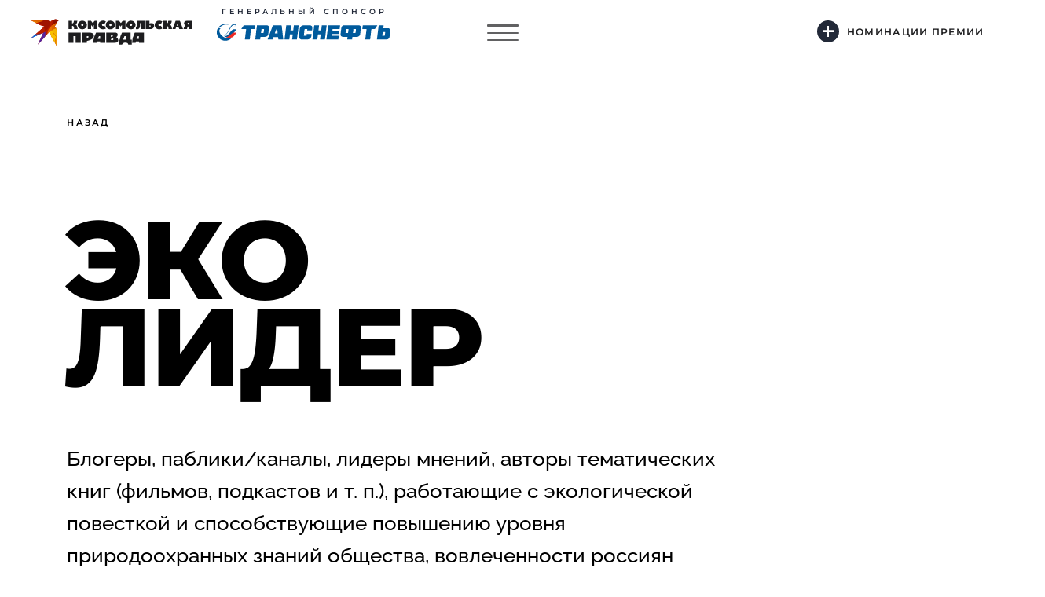

--- FILE ---
content_type: text/html; charset=UTF-8
request_url: https://ecopremiya.kp.ru/golosovaniye/ehko-lider/
body_size: 29547
content:
<!DOCTYPE html>
<html lang="ru">
<head>
  <meta charset="utf-8">
  <title>Номинация &laquo;ЭкоЛидер&raquo; | Национальная экологическая премия 2025</title>
  <link rel="stylesheet" href="https://fonts.googleapis.com/css2?family=Montserrat:wght@500;600;700;800;900&family=Raleway:wght@500&display=swap">
  <meta http-equiv="X-UA-Compatible" content="IE=edge">
  <meta name="viewport" content="width=device-width">
  <meta name="msapplication-TileColor" content="#2d89ef">
    <meta name="description" content="Профессиональная награда для лучших экологических практик, технологий и проектов компаний, общественных организаций и лидеров мнений." />
  <link rel="apple-touch-icon" href="/local/templates/eco/assets/favicon/apple-touch-icon.png" sizes="180x180">
  <link rel="icon" href="/local/templates/eco/assets/favicon/favicon.ico">
  <link rel="icon" href="/local/templates/eco/assets/favicon/favicon-16x16.png" sizes="16x16">
  <link rel="icon" href="/local/templates/eco/assets/favicon/favicon-32x32.png" sizes="32x32">
  <link rel="icon" href="/local/templates/eco/assets/favicon/android-chrome-192x192.png" sizes="192x192">
  <link rel="mask-icon" href="/local/templates/eco/assets/favicon/safari-pinned-tab.svg" color="#5bbad5">
    <script data-skip-moving="true">(function(w, d, n) {var cl = "bx-core";var ht = d.documentElement;var htc = ht ? ht.className : undefined;if (htc === undefined || htc.indexOf(cl) !== -1){return;}var ua = n.userAgent;if (/(iPad;)|(iPhone;)/i.test(ua)){cl += " bx-ios";}else if (/Windows/i.test(ua)){cl += ' bx-win';}else if (/Macintosh/i.test(ua)){cl += " bx-mac";}else if (/Linux/i.test(ua) && !/Android/i.test(ua)){cl += " bx-linux";}else if (/Android/i.test(ua)){cl += " bx-android";}cl += (/(ipad|iphone|android|mobile|touch)/i.test(ua) ? " bx-touch" : " bx-no-touch");cl += w.devicePixelRatio && w.devicePixelRatio >= 2? " bx-retina": " bx-no-retina";if (/AppleWebKit/.test(ua)){cl += " bx-chrome";}else if (/Opera/.test(ua)){cl += " bx-opera";}else if (/Firefox/.test(ua)){cl += " bx-firefox";}ht.className = htc ? htc + " " + cl : cl;})(window, document, navigator);</script>


<link href="/local/templates/eco/components/bitrix/news.list/nominations_vote/style.css?173340706296" type="text/css"  rel="stylesheet" />
<link href="/local/templates/eco/template_styles.css?17334070643383" type="text/css"  data-template-style="true"  rel="stylesheet" />







  <meta property="og:type" content="website">
  <meta property="og:locale" content="ru_RU">
  <meta property="og:url" content="https://ecopremiya.kp.ru/golosovaniye/ehko-lider/">
  <meta property="og:title" content="Номинация &laquo;ЭкоЛидер&raquo; | Национальная экологическая премия 2025">
  <meta property="og:description" content="Профессиональная награда для лучших экологических практик, технологий и проектов компаний, общественных организаций и лидеров мнений.">
  <meta property="og:image" content="/local/templates/eco/assets/images/share/share-main.jpg">
  <meta name="twitter:card" content="summary_large_image">
  <meta name="twitter:title" content="Номинация &laquo;ЭкоЛидер&raquo; | Национальная экологическая премия 2025">
  <meta name="twitter:description" content="Профессиональная награда для лучших экологических практик, технологий и проектов компаний, общественных организаций и лидеров мнений.">
  <meta name="twitter:image" content="/local/templates/eco/assets/images/share/share-main.jpg">

  <link href="/local/templates/eco/assets/css/main.css?v=2" type="text/css" rel="stylesheet"/>
      <!-- Google tag (gtag.js) -->
      </head>
<body>
<div id='captcha-container' class='smart-captcha' data-sitekey='ysc1_CxRhUS6Ft5Y7zeqTfjUbUkZTdVwpQacZVP9ad9e4988eeb74'></div>
<div class="contents-page nominate narodnoye-golosovaniye">
  <header class="header">
    <div class="container">
      <div class="header__btn-wrapper" data-aos="fade-down" data-aos-delay="700">
        <div class="logo-box">
          <div class="adaptive-box"><a class="header__logo for-desktop" href="https://www.kp.ru/ " target="_blank"><svg xmlns="http://www.w3.org/2000/svg" xmlns:xlink="http://www.w3.org/1999/xlink" width="210.423" height="35" viewBox="0 0 210.423 35">
                <defs>
                  <clipPath id="clip-path">
                    <path id="Контур_100" data-name="Контур 100" d="M6.477,6.9,2.486,4.743h0l-.179-.09h0l-.09-.045h0l-.179-.09h0l-.09-.045h20A8.1,8.1,0,0,1,27.775,6.9h0c.314-.359.673-.673,1.031-1.031a9.5,9.5,0,0,1,5.56-2.2h0a2.54,2.54,0,0,1,1.883.448l.135.135a26.163,26.163,0,0,1,3.273.224L36.832,6.806a9.966,9.966,0,0,1-2.152,4.753c-.359.359-.717.673-1.031,1.031h0a8.451,8.451,0,0,1,2.466,5.963V38.641h0L29.658,26.893a14.306,14.306,0,0,1-1.345-3.318c-.493-1.659-1.121-3.856-1.121-3.856L11.678,37.161l7.084-15.738L2.98,28.507,20.422,12.994,16.61,11.917a14.305,14.305,0,0,1-3.318-1.345Z" transform="translate(-1.5 -3.641)"/>
                  </clipPath>
                </defs>
                <g id="logo_site_kp_w_2" transform="translate(0.201 0)">
                  <path id="Контур_64" data-name="Контур 64" d="M286.008,18.989a5.805,5.805,0,0,0,6.008-5.694,6.017,6.017,0,0,0-12.017,0,5.778,5.778,0,0,0,6.008,5.694Zm0-7.174h0a1.36,1.36,0,0,1,1.435,1.3v.179a1.459,1.459,0,0,1-2.914,0,1.4,1.4,0,0,1,1.345-1.435.165.165,0,0,0,.134-.045Z" transform="translate(-155.328 -5.825)" fill="currentColor" fill-rule="evenodd"/>
                  <path id="Контур_65" data-name="Контур 65" d="M226.608,7.6a6.041,6.041,0,0,0-5.515,3.318,5.361,5.361,0,0,0-.448,1.659,3.855,3.855,0,0,0-.045.717,3.855,3.855,0,0,0,.045.717,5.361,5.361,0,0,0,.448,1.659,5.887,5.887,0,0,0,5.515,3.318,5.805,5.805,0,0,0,6.008-5.694A5.805,5.805,0,0,0,226.608,7.6Zm0,7.129h0a1.32,1.32,0,0,1-1.435-1.211v-.179a1.36,1.36,0,0,1,1.3-1.435h.179a1.37,1.37,0,0,1,1.435,1.345v.09a1.4,1.4,0,0,1-1.345,1.435A.165.165,0,0,0,226.608,14.728Z" transform="translate(-122.562 -5.823)" fill="currentColor" fill-rule="evenodd"/>
                  <path id="Контур_66" data-name="Контур 66" d="M204.936,18.984a8.38,8.38,0,0,0,3.766-.807c0-.045,0-.045.045-.045l-.045-.09-1.524-3.722a6.073,6.073,0,0,1-1.793.359c-1.031,0-1.614-.493-1.614-1.345s.538-1.435,1.614-1.435a7.2,7.2,0,0,1,1.7.359l1.659-3.766a7.418,7.418,0,0,0-3.766-.9A6.223,6.223,0,0,0,200.5,9.343a5.921,5.921,0,0,0,0,7.981A6.016,6.016,0,0,0,204.936,18.984Z" transform="translate(-110.619 -5.82)" fill="currentColor" fill-rule="evenodd"/>
                  <path id="Контур_67" data-name="Контур 67" d="M172.949,13.715l1.211,1.524.493.538,1.838-2.063v5.336h4.618V8.2h-3.632l-2.332,2.87L174.16,9.9l-1.345-1.7H168.6V19.051h4.349Z" transform="translate(-93.877 -6.156)" fill="currentColor" fill-rule="evenodd"/>
                  <path id="Контур_68" data-name="Контур 68" d="M341.974,19.051c2.645,0,4.932-1.7,4.932-4.349,0-2.063-1.166-3.542-3.318-3.542a7.145,7.145,0,0,0-1.928.269,3.978,3.978,0,0,0-.762.359V8.2h-4.8V19.051Zm-1.121-2.78h0V14.163a1.879,1.879,0,0,1,.673-.179c.045,0,.045,0,.09.045.493,0,.762.4.762,1.031s-.269,1.121-.762,1.211h-.179A1.276,1.276,0,0,1,340.853,16.271Z" transform="translate(-186.274 -6.156)" fill="currentColor" fill-rule="evenodd"/>
                  <path id="Контур_69" data-name="Контур 69" d="M273.314,42.6h-11.12a23.451,23.451,0,0,0-3,9.416H257.8v6.412h4.394a3.281,3.281,0,0,1,3.049-2.556,8.736,8.736,0,0,1,1.121-.09c2.2,0,3.542.583,3.856,2.6h4.439V52.016h-1.345V42.6Zm-6.546,9.416h-3.094a11.815,11.815,0,0,1,1.569-4.349c.09-.09.179-.224.269-.314h1.3v4.663Z" transform="translate(-143.082 -25.132)" fill="currentColor" fill-rule="evenodd"/>
                  <path id="Контур_70" data-name="Контур 70" d="M309.721,19.185c2.466-.314,3.094-2.69,3.094-6.1V11.294h1.211v7.757h4.8V8.2H308.645l-.045,4.753c-.045,2.6-.448,3.228-1.3,3.228v2.87a8.118,8.118,0,0,0,1.794.179A2.961,2.961,0,0,0,309.721,19.185Z" transform="translate(-170.387 -6.156)" fill="currentColor" fill-rule="evenodd"/>
                  <path id="Контур_71" data-name="Контур 71" d="M254,13.715l1.749,2.063,1.838-2.063v5.336h4.618V8.2h-3.632l-.224.269-2.107,2.6L253.915,8.2H249.7V19.051H254Z" transform="translate(-138.614 -6.156)" fill="currentColor" fill-rule="evenodd"/>
                  <path id="Контур_72" data-name="Контур 72" d="M234.948,48.6a3.7,3.7,0,0,0,1.883-3.363c0-1.7-1.031-2.735-4.349-2.735H221.9V55.951h11.075c2.914,0,4.573-1.076,4.573-3.363a4.937,4.937,0,0,0-2.6-3.991Zm-6.9-2.511h0c.538,0,1.076.045,1.569.09.538.09.852.269.852.673s-.269.717-.852.986a6.619,6.619,0,0,1-1.569.583Zm1.749,6.322h-1.749V51.064a16.022,16.022,0,0,0,1.569-.448,5.621,5.621,0,0,0,1.121-.4,2.368,2.368,0,0,1,.493,1.076c0,.628-.448,1.121-1.435,1.121Z" transform="translate(-123.279 -25.076)" fill="currentColor" fill-rule="evenodd"/>
                  <path id="Контур_73" data-name="Контур 73" d="M166.893,46.77a4.142,4.142,0,0,0-.359-1.793c-.807-1.7-2.87-2.376-5.6-2.376H151.2V56.051h6.546V53.765a8.181,8.181,0,0,0,1.121-.314c5.156-1.48,7.039-3.139,7.667-4.618a4.562,4.562,0,0,0,.359-2.063Zm-8.026,2.87h0a5.422,5.422,0,0,1-1.121.359V47.173a9.442,9.442,0,0,1,1.121.09c.852.09,1.166.448,1.166,1.031C159.988,48.788,159.674,49.236,158.867,49.64Z" transform="translate(-84.279 -25.132)" fill="currentColor" fill-rule="evenodd"/>
                  <path id="Контур_74" data-name="Контур 74" d="M368.167,14.679c-.986,0-1.569-.493-1.569-1.345a1.383,1.383,0,0,1,1.569-1.435,5.506,5.506,0,0,1,1.7.359l1.659-3.766a7.418,7.418,0,0,0-3.766-.9,5.593,5.593,0,0,0-5.963,5.739c0,3.363,2.421,5.65,5.963,5.65a7.923,7.923,0,0,0,3.811-.852l-1.614-3.811A8.48,8.48,0,0,1,368.167,14.679Z" transform="translate(-200.451 -5.82)" fill="currentColor" fill-rule="evenodd"/>
                  <path id="Контур_75" data-name="Контур 75" d="M300.132,42.6a7.665,7.665,0,0,0-.583,1.031A28.969,28.969,0,0,0,296.5,56.006h4.573c.09-.583.224-1.166.359-1.749h3.991v1.749h6.546V42.6Zm5.246,4.8h0v3.587h-3.094a9.655,9.655,0,0,1,1.569-3.542l.045-.045Z" transform="translate(-164.43 -25.132)" fill="currentColor" fill-rule="evenodd"/>
                  <path id="Контур_76" data-name="Контур 76" d="M188.232,42.6a27.312,27.312,0,0,0-3.273,9.461,30,30,0,0,0-.359,3.991h4.574c.09-.538.224-1.121.359-1.749h3.991v1.749h6.546V42.6Zm5.291,8.34h-3.094a10.439,10.439,0,0,1,1.166-2.959,2.543,2.543,0,0,1,.359-.583.044.044,0,0,0,.045-.045h1.524V50.94Z" transform="translate(-102.703 -25.132)" fill="currentColor" fill-rule="evenodd"/>
                  <path id="Контур_77" data-name="Контур 77" d="M113,42.6V56.051h6.546V47.4h2.735v8.654h6.546V42.6Z" transform="translate(-63.207 -25.132)" fill="currentColor" fill-rule="evenodd"/>
                  <path id="Контур_78" data-name="Контур 78" d="M145.508,18.989a5.805,5.805,0,0,0,6.008-5.694,6.017,6.017,0,0,0-12.016,0A5.805,5.805,0,0,0,145.508,18.989Zm0-7.174h0a1.36,1.36,0,0,1,1.435,1.3v.179a1.445,1.445,0,0,1-1.435,1.435,1.475,1.475,0,0,1-1.435-1.435,1.36,1.36,0,0,1,1.3-1.435.165.165,0,0,0,.135-.045Z" transform="translate(-77.825 -5.825)" fill="currentColor" fill-rule="evenodd"/>
                  <path id="Контур_79" data-name="Контур 79" d="M117.7,14.691c1.7.045,2.376,1.435,2.556,4.26h4.484c-.09-1.973-.807-5.111-2.645-5.919,1.39-.852,2.152-2.6,2.287-4.932h-4.484c-.135,2.78-1.031,3.453-2.2,3.453V8.1h-4.8V18.951h4.8Z" transform="translate(-63.152 -6.101)" fill="currentColor" fill-rule="evenodd"/>
                  <path id="Контур_80" data-name="Контур 80" d="M397.1,17.875h0c-.269-1.883-.986-4.125-2.511-4.842,1.345-.852,2.152-2.6,2.287-4.932h-4.484c-.135,2.78-.986,3.453-2.2,3.453V8.1h-4.8V18.951h4.8v-4.26c1.749.045,2.376,1.435,2.556,4.26h4.529Z" transform="translate(-213.469 -6.101)" fill="currentColor"/>
                  <path id="Контур_81" data-name="Контур 81" d="M449.439,19.051c.269-1.435.628-2.78,1.524-3.273a1.827,1.827,0,0,1,.807-.224v3.5h4.8V8.2H449.26c-2.242,0-3.587,1.121-3.587,3.094a2.762,2.762,0,0,0,1.838,2.825,7.5,7.5,0,0,0-2.376,4.125c-.045.179-.135.762-.135.762l4.439.045Zm2.287-8.34v2.376c-.314,0-1.659,0-1.659-1.166s1.345-1.211,1.659-1.211Z" transform="translate(-246.346 -6.156)" fill="currentColor"/>
                  <path id="Контур_82" data-name="Контур 82" d="M422.7,8.2H417.18L413.5,17.93l-.4,1.076H417l.762-2.152h3.363l.762,2.152h4.843l-.269-.762Zm-4.08,6.322.852-2.556.852,2.556Z" transform="translate(-228.749 -6.156)" fill="currentColor"/>
                  <g id="color" transform="translate(-0.201 0)">
                    <path id="Контур_83" data-name="Контур 83" d="M6.477,6.9,2.486,4.743h0l-.179-.09h0l-.09-.045h0l-.179-.09h0l-.09-.045h20A8.1,8.1,0,0,1,27.775,6.9h0c.314-.359.673-.673,1.031-1.031a9.5,9.5,0,0,1,5.56-2.2h0a2.54,2.54,0,0,1,1.883.448l.135.135a26.163,26.163,0,0,1,3.273.224L36.832,6.806a9.966,9.966,0,0,1-2.152,4.753c-.359.359-.717.673-1.031,1.031h0a8.451,8.451,0,0,1,2.466,5.963V38.641h0L29.658,26.893a14.306,14.306,0,0,1-1.345-3.318c-.493-1.659-1.121-3.856-1.121-3.856L11.678,37.161l7.084-15.738L2.98,28.507,20.422,12.994,16.61,11.917a14.305,14.305,0,0,1-3.318-1.345Z" transform="translate(-1.5 -3.641)" fill="#b91d00" fill-rule="evenodd"/>
                    <g id="Сгруппировать_3" data-name="Сгруппировать 3" transform="translate(0 0)">
                      <g id="Сгруппировать_2" data-name="Сгруппировать 2" clip-path="url(#clip-path)">
                        <path id="Контур_84" data-name="Контур 84" d="M64.8,3.367A16.776,16.776,0,0,1,98.159,6.954a15.982,15.982,0,0,1-.583,2.914,10.716,10.716,0,0,0-7.4-2.959h-.314A16.789,16.789,0,0,0,66.683,1.932,14.889,14.889,0,0,0,64.8,3.367Z" transform="translate(-36.418 4.775)" fill="#921000" fill-rule="evenodd"/>
                        <path id="Контур_85" data-name="Контур 85" d="M48.779,47.7c0,.359-.045.717-.045,1.076A16.808,16.808,0,0,0,63.261,65.411a10.34,10.34,0,0,0,14.393-2.466,8.438,8.438,0,0,0,1.076-1.973c.135,0,.314.045.448.045a16.768,16.768,0,0,1-32.328-8.923A17.463,17.463,0,0,1,48.779,47.7Z" transform="translate(-26.181 -27.945)" fill="#d70" fill-rule="evenodd"/>
                        <path id="Контур_86" data-name="Контур 86" d="M38.089-10.7A16.782,16.782,0,0,1,34.5,11.764,16.912,16.912,0,0,0,25.4-.029,16.818,16.818,0,0,0,38.089-10.7Z" transform="translate(-14.684 4.27)" fill="#9f1400" fill-rule="evenodd"/>
                        <path id="Контур_87" data-name="Контур 87" d="M-13.868-3A17.315,17.315,0,0,0-7.322,2.784a16.72,16.72,0,0,0-7.264,3.273A16.844,16.844,0,0,1-13.868-3Z" transform="translate(7.546 0.022)" fill="#6b0200" fill-rule="evenodd"/>
                        <path id="Контур_88" data-name="Контур 88" d="M57.739,21.8c-.045.583-.09,1.211-.09,1.794a16.686,16.686,0,0,0,.493,3.946A16.771,16.771,0,0,0,52,33.413,16.6,16.6,0,0,1,57.739,21.8Z" transform="translate(-29.357 -13.658)" fill="#e96f00" fill-rule="evenodd"/>
                        <path id="Контур_89" data-name="Контур 89" d="M64.993,22.514a16.98,16.98,0,0,1-.493-3.946c0-.583.045-1.211.09-1.794a16.754,16.754,0,0,1,23.629,1.7,14.584,14.584,0,0,1,1.39,1.883,10.813,10.813,0,0,0-7.04,2.914l-.09.09a16.611,16.611,0,0,0-17.487-.852Z" transform="translate(-36.252 -8.633)" fill="#dd6200" fill-rule="evenodd"/>
                        <path id="Контур_90" data-name="Контур 90" d="M57.988,34.6a16.974,16.974,0,0,0,5.874,9.192,10.34,10.34,0,0,0,2.466,14.393h0A16.887,16.887,0,0,1,51.8,41.55a8.639,8.639,0,0,1,.045-1.076A16.771,16.771,0,0,1,57.988,34.6Z" transform="translate(-29.247 -20.719)" fill="#f8c100" fill-rule="evenodd"/>
                        <path id="Контур_91" data-name="Контур 91" d="M65.6,32.034a16.876,16.876,0,0,1,17.576.807l-.4.4h0a1.756,1.756,0,0,0-.359.448h0l-.179.224h0l-.09.135-.045.09h0a.787.787,0,0,1-.179.224h0l-.09.09-.045.09v.045h0c-.045.09-.09.135-.134.224h0v.045l-.045.09-.045.09v.045h0l-.135.224h0v.045l-.045.09-.09.135h0l-.135.224v.09l-.045.09-.09.135h0c-.045.09-.045.179-.09.269v.09a.637.637,0,0,0-.09.269H79.186l-.179.045h-.134a.569.569,0,0,0-.269.045h-.045l-.179.045h-.493l-.135.045h-.179l-.224.045h0l-.269.09h-.045L76.9,37.1h-.134l-.09.045-.09.045-.045.045h-.09l-.135.045h-.045l-.269.09h-.045l-.135.09h-.09l-.045.045-.09.045-.4.628H75.15l-.045.045-.045.045-.09.045-.045.045h-.09l-.179.09h0l-.224.135h0l-.045.045-.09.09-.045.045h-.045l-.045.045-.09.045-.09.045-.045.045h-.045l-.045.045-.135.09-.045.045h0l-.224.179h0l-.045.045-.134.135-.045.045h-.045l-.045.045-.09.09L73,39.7l-.045.045-.045.045-.045.045-.09.09-.045.045h0l-.045.045-.179.179h0a.787.787,0,0,0-.179.224h0l-.045.045-.09.09-.045.045v.045l-.045.045-.045.09-.09.09-.045.045h0l-.045.045-.09.135v.045h0c-.045.09-.135.135-.179.224A19.77,19.77,0,0,1,65.6,32.034Z" transform="translate(-36.859 -18.152)" fill="#f4b400" fill-rule="evenodd"/>
                        <path id="Контур_92" data-name="Контур 92" d="M-12.6-16.465A16.808,16.808,0,0,1,8.967-26.374a16.775,16.775,0,0,1,8.16,6.457A16.832,16.832,0,0,1,4.438-9.246,17.221,17.221,0,0,0-3-10.95a17.512,17.512,0,0,0-3.049.269A17.315,17.315,0,0,1-12.6-16.465Z" transform="translate(6.278 13.487)" fill="#dd6200" fill-rule="evenodd"/>
                        <path id="Контур_93" data-name="Контур 93" d="M-22.27,17.1A16.768,16.768,0,0,0-2.631,30.372,16.906,16.906,0,0,0,4.543,27.1,16.832,16.832,0,0,1-8.639,46.962,16.832,16.832,0,0,1-28.5,33.78,16.948,16.948,0,0,1-22.27,17.1Z" transform="translate(15.23 -11.065)" fill="#57239f" fill-rule="evenodd"/>
                        <path id="Контур_94" data-name="Контур 94" d="M-6.073,46.244A16.852,16.852,0,0,1-27.73,36.335,16.8,16.8,0,0,1-22.259,17.1,16.813,16.813,0,0,0-2.576,30.372a18.851,18.851,0,0,0,3.811-1.211L.159,31.9-8.4,41Z" transform="translate(15.22 -11.065)" fill="#0c77e2" fill-rule="evenodd"/>
                        <path id="Контур_95" data-name="Контур 95" d="M-6.881,9.9a16.927,16.927,0,0,0,7.4,1.749,17.136,17.136,0,0,0,3.049-.269l-.4-.224a16.933,16.933,0,0,1,9.55,11.972,16.76,16.76,0,0,1-23.54-2.78A16.618,16.618,0,0,1-14.1,13.173,15.842,15.842,0,0,1-6.881,9.9Z" transform="translate(7.105 -7.094)" fill="#b91d00" fill-rule="evenodd"/>
                        <path id="Контур_96" data-name="Контур 96" d="M5.408,9.3h.807l.314.045h.045l.314.045h.09l.314.045h.045l.269.045h.09l.314.045H8.1l.269.045h.09l.314.045h.09l.224.045h.09l.269.09.09.045.224.045.09.045h0l.269.09.135.045.179.045.09.045.09.045.179.045.135.045.135.045.135.045.135.045.09.045.179.09h.045l.179.09.224.09h0l.4.224a17.136,17.136,0,0,1-3.049.269A16.2,16.2,0,0,1,2,9.569h.045l.269-.045H2.4l.269-.045h.135l.224-.045H5.363L5.408,9.3Z" transform="translate(-1.776 -6.763)" fill="#f19700" fill-rule="evenodd"/>
                        <path id="Контур_97" data-name="Контур 97" d="M83.869,81.308a18.8,18.8,0,0,0,2.242.135A16.745,16.745,0,0,0,97.858,76.6a8.563,8.563,0,0,0,1.48.269,10.317,10.317,0,0,1-13.5,5.515,8.437,8.437,0,0,1-1.973-1.076h0l-.269-.135.269.135Z" transform="translate(-46.788 -43.887)" fill="#da1600" fill-rule="evenodd"/>
                        <path id="Контур_98" data-name="Контур 98" d="M76.438,55a16.765,16.765,0,0,0,9.326,3.587l.045.135a10.887,10.887,0,0,0,7.129,6.008,16.745,16.745,0,0,1-11.747,4.842,18.794,18.794,0,0,1-2.242-.135l-.224-.179H78.68l-.179-.135-.045-.045-.179-.135-.045-.045-.179-.134-.045-.045-.224-.179-.224-.269-.045-.045-.135-.135-.045-.045-.135-.135-.045-.045-.179-.179v-.045L76.8,67.42l-.045-.045-.135-.179-.045-.09-.135-.179-.045-.09-.135-.179-.045-.045-.135-.224-.134-.224-.045-.09-.09-.179-.045-.09-.09-.179-.045-.09-.09-.224v-.045L75.407,65v-.045l-.09-.179-.045-.09-.09-.179-.045-.09-.045-.179-.045-.09-.09-.269h0l-.09-.269v-.09l-.045-.179v-.09l-.135-.179v-.09l-.045-.224v-.09l-.045-.314V61.008a10.456,10.456,0,0,1,1.883-5.963L76.438,55Z" transform="translate(-41.824 -31.972)" fill="#f19700" fill-rule="evenodd"/>
                        <path id="Контур_99" data-name="Контур 99" d="M87.437,45.8a10.228,10.228,0,0,0-.583,3.5v1.166l.045.269h0v.852l.045.179v.045h0c0,.09.045.179.045.269h0l.045.179V52.3h0v.045l.045.09.045.09v.09l.045.09.045.135h0l.269.673.045.09A16.893,16.893,0,0,1,78.2,50.015l.179-.224.045-.045.135-.179.045-.045.134-.179.045-.045.134-.179.045-.045.179-.224h0l.179-.179.045-.045.134-.135.09-.09.135-.134.09-.045.179-.135.045-.045.224-.179.045-.045.179-.135.09-.045.135-.09.09-.045.179-.09.09-.045.224-.135h0l.224-.135.09-.045.179-.09h.448l.179-.09.09-.045.179-.09.045-.045.269-.09.09-.045.179-.09.09-.045.179-.045.09-.045.179-.045.09-.045.269-.09h0l.269-.09h.09l.179-.045.09-.045.179-.045h.09l.224-.045h.09l.269-.045h.09l.224-.045h1.614l-.09.224Z" transform="translate(-43.809 -26.897)" fill="#da1600" fill-rule="evenodd"/>
                      </g>
                    </g>
                  </g>
                </g>
              </svg></a><a class="header__logo for-mobile" href="https://www.kp.ru/ " target="_blank"><svg xmlns="http://www.w3.org/2000/svg" xmlns:xlink="http://www.w3.org/1999/xlink" x="0px" y="0px" viewBox="0 0 111 40" style="enable-background:new 0 0 111 40;" xml:space="preserve">
<g transform="translate(40 31)">
  <g transform="translate(41.149 9)">
    <path fill="currentColor" d="M-37-15.9v-12.7h5.9v3.9c0.6,0,1.2-0.2,1.7-0.7c0.7-0.7,1-3.2,1-3.2h5.4c-0.1,1.4-0.4,2.7-0.8,4 c-0.4,0.7-1,1.4-1.6,2c0.8,0.8,1.4,1.8,1.7,2.8c0.3,1.3,0.6,2.6,0.7,3.9h-5.1c0,0,0.1-3.6-2.9-4.7v4.7L-37-15.9z"/>
    <path fill="currentColor" d="M-12.3-28.7h-9v12.7l6.1,0v-2.5c1.7-0.3,3.3-0.8,4.9-1.4c2.5-0.9,4.5-2.4,4.4-5.6C-6-27.8-8.4-28.7-12.3-28.7 z M-11.4-24.3c-1,1.1-2.3,1.8-3.8,2.1v-3.7h2.9c0.5,0,1,0.4,1.1,0.9C-11.2-24.7-11.2-24.5-11.4-24.3L-11.4-24.3z"/>
    <path fill="currentColor" d="M-6.8-19.9C-7.9-20-8.9-19.2-9-18.1c0,0.1,0,0.3,0,0.4c0.1,0.9,0.7,1.6,1.6,1.7c1.1,0.2,2.1-0.5,2.4-1.5 c0.2-1.1-0.5-2.1-1.5-2.4C-6.7-19.9-6.7-19.9-6.8-19.9L-6.8-19.9z"/>
    <path  fill="currentColor" d="M10.7-19.7c-0.2-0.8-0.6-1.5-1.1-2.1c0.8-0.9,1.3-1.9,1.5-3.1c0.4-2.1-0.7-3.8-4.7-3.8h-9.9v12.7h6.2v-2.2 c0.6-0.2,2-0.7,2-0.7c0.4,0.2,0.7,0.6,0.8,1c0.2,0.8,0.4,1.8,0.4,1.8h5.5C11.1-17.2,10.9-18.4,10.7-19.7z M5.4-23.7 C4.5-23,3.6-22.4,2.5-22l0-4.3l2.4,0C6.1-26.2,6.5-24.8,5.4-23.7L5.4-23.7z"/>
    <path  fill="currentColor" d="M27.5-28.7l0,9.6c-0.1,1-0.6,1.9-1.4,2.4c-1.4,0.9-4.8,1-6.2,1h-0.1c-1.4,0-4.7,0-6.2-1 c-0.8-0.5-1.4-1.4-1.4-2.4l0-9.6h6.1l0,9c0,0,0.4,0.5,1.6,0.5s1.6-0.5,1.6-0.5l0-9L27.5-28.7z"/>
  </g>
  <path  fill-rule='evenodd' clip-rule='evenodd' fill='#B91D00' d="M-32-25.1l-4-2.2l0,0l-0.1-0.1h0l-0.1-0.1h0l-0.2-0.1l0,0l-0.1-0.1l0,0l0,0h0l0,0l0,0l0,0l0,0l0,0h0l0,0h0 l-0.1-0.1h20.3c2.2,0,4.3,0.9,5.8,2.4l0,0c0.3-0.3,0.7-0.7,1-1c1.6-1.3,3.5-2.1,5.5-2.2h0c0.7,0,1.4,0.2,1.9,0.6 c0,0,0.1,0.1,0.1,0.1c1.1,0,2.2,0.1,3.3,0.2l-2.8,2.3c-0.3,1.7-1,3.4-2.1,4.7c-0.3,0.3-0.7,0.7-1.1,1l0,0c1.6,1.6,2.5,3.7,2.5,5.9 c0,6.5,0,20,0,20l0,0c0,0-4.4-8.1-6.3-11.6c-0.6-1-1-2.2-1.4-3.3c-0.5-1.6-1.1-3.9-1.1-3.9L-26.8,5l7.1-15.7l-15.7,7.1L-18.1-19 c0,0-2.2-0.6-3.8-1.1c-1.1-0.3-2.3-0.8-3.3-1.3C-27.6-22.8-32-25.1-32-25.1z"/>
  <g transform="translate(0 0)">
    <defs>
      <path id="SVGID_1_" d="M-32-25.1l-4-2.2l0,0l-0.1-0.1h0l-0.1-0.1h0l-0.2-0.1l0,0l-0.1-0.1l0,0l0,0h0l0,0l0,0l0,0l0,0l0,0h0l0,0 h0l-0.1-0.1h20.3c2.2,0,4.3,0.9,5.8,2.4l0,0c0.3-0.3,0.7-0.7,1-1c1.6-1.3,3.5-2.1,5.5-2.2h0c0.7,0,1.4,0.2,1.9,0.6 c0,0,0.1,0.1,0.1,0.1c1.1,0,2.2,0.1,3.3,0.2l-2.8,2.3c-0.3,1.7-1,3.4-2.1,4.7c-0.3,0.3-0.7,0.7-1.1,1l0,0 c1.6,1.6,2.5,3.7,2.5,5.9c0,6.5,0,20,0,20l0,0c0,0-4.4-8.1-6.3-11.6c-0.6-1-1-2.2-1.4-3.3c-0.5-1.6-1.1-3.9-1.1-3.9L-26.8,5 l7.1-15.7l-15.7,7.1L-18.1-19c0,0-2.2-0.6-3.8-1.1c-1.1-0.3-2.3-0.8-3.3-1.3C-27.6-22.8-32-25.1-32-25.1z"/>
    </defs>
    <clipPath id="SVGID_00000070821973857247226990000013074526018181834131_">
      <use xlink:href="#SVGID_1_"  style="overflow:visible;"/>
    </clipPath>
    <g style="clip-path:url(#SVGID_00000070821973857247226990000013074526018181834131_);">
      <path fill-rule='evenodd' clip-rule='evenodd' fill='#921000' d="M-8.7-20.2c0.9-8.5,8.1-14.9,16.6-14.9c9.2,0,16.7,7.5,16.7,16.7c0,1.6-0.2,3.2-0.7,4.7c-2-1.9-4.6-3-7.4-3 h-0.3c-5-7.7-15.3-10-23-5C-7.5-21.2-8.1-20.8-8.7-20.2z"/>
    </g>
    <g>
      <defs>
        <path id="SVGID_00000170243215490744854420000009878072918815151293_" d="M-32-25.1l-4-2.2l0,0l-0.1-0.1h0l-0.1-0.1h0l-0.2-0.1 l0,0l-0.1-0.1l0,0l0,0h0l0,0l0,0l0,0l0,0l0,0h0l0,0h0l-0.1-0.1h20.3c2.2,0,4.3,0.9,5.8,2.4l0,0c0.3-0.3,0.7-0.7,1-1 c1.6-1.3,3.5-2.1,5.5-2.2h0c0.7,0,1.4,0.2,1.9,0.6c0,0,0.1,0.1,0.1,0.1c1.1,0,2.2,0.1,3.3,0.2l-2.8,2.3c-0.3,1.7-1,3.4-2.1,4.7 c-0.3,0.3-0.7,0.7-1.1,1l0,0c1.6,1.6,2.5,3.7,2.5,5.9c0,6.5,0,20,0,20l0,0c0,0-4.4-8.1-6.3-11.6c-0.6-1-1-2.2-1.4-3.3 c-0.5-1.6-1.1-3.9-1.1-3.9L-26.8,5l7.1-15.7l-15.7,7.1L-18.1-19c0,0-2.2-0.6-3.8-1.1c-1.1-0.3-2.3-0.8-3.3-1.3 C-27.6-22.8-32-25.1-32-25.1z"/>
      </defs>
      <clipPath id="SVGID_00000098916869281596331170000000051948321260376460_">
        <use xlink:href="#SVGID_00000170243215490744854420000009878072918815151293_"  style="overflow:visible;"/>
      </clipPath>
      <g style="clip-path:url(#SVGID_00000098916869281596331170000000051948321260376460_);">
        <path fill-rule='evenodd' clip-rule='evenodd' fill='#DD7700' d="M-14.4-8.7c0,0.3,0,0.7,0,1.1C-14.5,0.7-8.3,7.8,0,8.9c4.6,3.3,11,2.2,14.3-2.4c0.4-0.6,0.8-1.3,1.1-2 c0.1,0,0.3,0,0.5,0c-2.5,8.9-11.7,14-20.6,11.5s-14-11.7-11.5-20.6C-15.9-6-15.3-7.4-14.4-8.7z"/>
      </g>
    </g>
    <g>
      <defs>
        <path id="SVGID_00000135678685328769353500000006554820631285433276_" d="M-32-25.1l-4-2.2l0,0l-0.1-0.1h0l-0.1-0.1h0l-0.2-0.1 l0,0l-0.1-0.1l0,0l0,0h0l0,0l0,0l0,0l0,0l0,0h0l0,0h0l-0.1-0.1h20.3c2.2,0,4.3,0.9,5.8,2.4l0,0c0.3-0.3,0.7-0.7,1-1 c1.6-1.3,3.5-2.1,5.5-2.2h0c0.7,0,1.4,0.2,1.9,0.6c0,0,0.1,0.1,0.1,0.1c1.1,0,2.2,0.1,3.3,0.2l-2.8,2.3c-0.3,1.7-1,3.4-2.1,4.7 c-0.3,0.3-0.7,0.7-1.1,1l0,0c1.6,1.6,2.5,3.7,2.5,5.9c0,6.5,0,20,0,20l0,0c0,0-4.4-8.1-6.3-11.6c-0.6-1-1-2.2-1.4-3.3 c-0.5-1.6-1.1-3.9-1.1-3.9L-26.8,5l7.1-15.7l-15.7,7.1L-18.1-19c0,0-2.2-0.6-3.8-1.1c-1.1-0.3-2.3-0.8-3.3-1.3 C-27.6-22.8-32-25.1-32-25.1z"/>
      </defs>
      <clipPath id="SVGID_00000114072486846650031520000003850984086019786428_">
        <use xlink:href="#SVGID_00000135678685328769353500000006554820631285433276_"  style="overflow:visible;"/>
      </clipPath>
      <g style="clip-path:url(#SVGID_00000114072486846650031520000003850984086019786428_);">
        <path fill-rule='evenodd' clip-rule='evenodd' fill='#9F1400' d="M-13.7-34.7c1.8,2.7,2.8,5.9,2.8,9.2c0,5.1-2.3,9.9-6.4,13.1c-1-5.1-4.4-9.4-9-11.7 C-20.5-25.2-15.7-29.2-13.7-34.7z"/>
      </g>
    </g>
    <g>
      <defs>
        <path id="SVGID_00000058554400338916709240000003807021736287424909_" d="M-32-25.1l-4-2.2l0,0l-0.1-0.1h0l-0.1-0.1h0l-0.2-0.1 l0,0l-0.1-0.1l0,0l0,0h0l0,0l0,0l0,0l0,0l0,0h0l0,0h0l-0.1-0.1h20.3c2.2,0,4.3,0.9,5.8,2.4l0,0c0.3-0.3,0.7-0.7,1-1 c1.6-1.3,3.5-2.1,5.5-2.2h0c0.7,0,1.4,0.2,1.9,0.6c0,0,0.1,0.1,0.1,0.1c1.1,0,2.2,0.1,3.3,0.2l-2.8,2.3c-0.3,1.7-1,3.4-2.1,4.7 c-0.3,0.3-0.7,0.7-1.1,1l0,0c1.6,1.6,2.5,3.7,2.5,5.9c0,6.5,0,20,0,20l0,0c0,0-4.4-8.1-6.3-11.6c-0.6-1-1-2.2-1.4-3.3 c-0.5-1.6-1.1-3.9-1.1-3.9L-26.8,5l7.1-15.7l-15.7,7.1L-18.1-19c0,0-2.2-0.6-3.8-1.1c-1.1-0.3-2.3-0.8-3.3-1.3 C-27.6-22.8-32-25.1-32-25.1z"/>
      </defs>
      <clipPath id="SVGID_00000083048379669975249170000005323416634949978242_">
        <use xlink:href="#SVGID_00000058554400338916709240000003807021736287424909_"  style="overflow:visible;"/>
      </clipPath>
      <g style="clip-path:url(#SVGID_00000083048379669975249170000005323416634949978242_);">
        <path fill-rule='evenodd' clip-rule='evenodd' fill='#6B0200' d="M-43.2-31.3c1.6,2.4,3.9,4.4,6.5,5.7c-2.6,0.5-5.1,1.6-7.3,3.2c-0.2-1-0.3-2.1-0.3-3.2 C-44.3-27.5-43.9-29.4-43.2-31.3z"/>
      </g>
    </g>
    <g>
      <defs>
        <path id="SVGID_00000006703094882451046940000011986709097762116787_" d="M-32-25.1l-4-2.2l0,0l-0.1-0.1h0l-0.1-0.1h0l-0.2-0.1 l0,0l-0.1-0.1l0,0l0,0h0l0,0l0,0l0,0l0,0l0,0h0l0,0h0l-0.1-0.1h20.3c2.2,0,4.3,0.9,5.8,2.4l0,0c0.3-0.3,0.7-0.7,1-1 c1.6-1.3,3.5-2.1,5.5-2.2h0c0.7,0,1.4,0.2,1.9,0.6c0,0,0.1,0.1,0.1,0.1c1.1,0,2.2,0.1,3.3,0.2l-2.8,2.3c-0.3,1.7-1,3.4-2.1,4.7 c-0.3,0.3-0.7,0.7-1.1,1l0,0c1.6,1.6,2.5,3.7,2.5,5.9c0,6.5,0,20,0,20l0,0c0,0-4.4-8.1-6.3-11.6c-0.6-1-1-2.2-1.4-3.3 c-0.5-1.6-1.1-3.9-1.1-3.9L-26.8,5l7.1-15.7l-15.7,7.1L-18.1-19c0,0-2.2-0.6-3.8-1.1c-1.1-0.3-2.3-0.8-3.3-1.3 C-27.6-22.8-32-25.1-32-25.1z"/>
      </defs>
      <clipPath id="SVGID_00000050660868404545644250000004473463737255841719_">
        <use xlink:href="#SVGID_00000006703094882451046940000011986709097762116787_"  style="overflow:visible;"/>
      </clipPath>
      <g style="clip-path:url(#SVGID_00000050660868404545644250000004473463737255841719_);">
        <path fill-rule='evenodd' clip-rule='evenodd' fill='#E96F00' d="M-8.7-20.2c-0.1,0.6-0.1,1.2-0.1,1.8c0,1.3,0.2,2.6,0.5,3.9c-2.5,1.4-4.6,3.4-6.1,5.8 C-14.2-13.2-12.1-17.3-8.7-20.2z"/>
      </g>
    </g>
    <g>
      <defs>
        <path id="SVGID_00000144320965698425767900000011444778108418228657_" d="M-32-25.1l-4-2.2l0,0l-0.1-0.1h0l-0.1-0.1h0l-0.2-0.1 l0,0l-0.1-0.1l0,0l0,0h0l0,0l0,0l0,0l0,0l0,0h0l0,0h0l-0.1-0.1h20.3c2.2,0,4.3,0.9,5.8,2.4l0,0c0.3-0.3,0.7-0.7,1-1 c1.6-1.3,3.5-2.1,5.5-2.2h0c0.7,0,1.4,0.2,1.9,0.6c0,0,0.1,0.1,0.1,0.1c1.1,0,2.2,0.1,3.3,0.2l-2.8,2.3c-0.3,1.7-1,3.4-2.1,4.7 c-0.3,0.3-0.7,0.7-1.1,1l0,0c1.6,1.6,2.5,3.7,2.5,5.9c0,6.5,0,20,0,20l0,0c0,0-4.4-8.1-6.3-11.6c-0.6-1-1-2.2-1.4-3.3 c-0.5-1.6-1.1-3.9-1.1-3.9L-26.8,5l7.1-15.7l-15.7,7.1L-18.1-19c0,0-2.2-0.6-3.8-1.1c-1.1-0.3-2.3-0.8-3.3-1.3 C-27.6-22.8-32-25.1-32-25.1z"/>
      </defs>
      <clipPath id="SVGID_00000087408655857782351660000007696464807835110555_">
        <use xlink:href="#SVGID_00000144320965698425767900000011444778108418228657_"  style="overflow:visible;"/>
      </clipPath>
      <g style="clip-path:url(#SVGID_00000087408655857782351660000007696464807835110555_);">
        <path fill-rule='evenodd' clip-rule='evenodd' fill='#DD6200' d="M-8.3-14.5c-0.3-1.3-0.5-2.6-0.5-3.9c0-0.6,0-1.2,0.1-1.8c7-6,17.5-5.3,23.6,1.7c0.5,0.6,1,1.2,1.4,1.8 c-2.6,0.1-5.1,1.1-7,2.9l-0.1,0.1C4-17.2-2.8-17.6-8.3-14.5L-8.3-14.5z"/>
      </g>
    </g>
    <g>
      <defs>
        <path id="SVGID_00000163075149216941900820000009705636724335745471_" d="M-32-25.1l-4-2.2l0,0l-0.1-0.1h0l-0.1-0.1h0l-0.2-0.1 l0,0l-0.1-0.1l0,0l0,0h0l0,0l0,0l0,0l0,0l0,0h0l0,0h0l-0.1-0.1h20.3c2.2,0,4.3,0.9,5.8,2.4l0,0c0.3-0.3,0.7-0.7,1-1 c1.6-1.3,3.5-2.1,5.5-2.2h0c0.7,0,1.4,0.2,1.9,0.6c0,0,0.1,0.1,0.1,0.1c1.1,0,2.2,0.1,3.3,0.2l-2.8,2.3c-0.3,1.7-1,3.4-2.1,4.7 c-0.3,0.3-0.7,0.7-1.1,1l0,0c1.6,1.6,2.5,3.7,2.5,5.9c0,6.5,0,20,0,20l0,0c0,0-4.4-8.1-6.3-11.6c-0.6-1-1-2.2-1.4-3.3 c-0.5-1.6-1.1-3.9-1.1-3.9L-26.8,5l7.1-15.7l-15.7,7.1L-18.1-19c0,0-2.2-0.6-3.8-1.1c-1.1-0.3-2.3-0.8-3.3-1.3 C-27.6-22.8-32-25.1-32-25.1z"/>
      </defs>
      <clipPath id="SVGID_00000165192306900670585720000010836566640434462648_">
        <use xlink:href="#SVGID_00000163075149216941900820000009705636724335745471_"  style="overflow:visible;"/>
      </clipPath>
      <g style="clip-path:url(#SVGID_00000165192306900670585720000010836566640434462648_);">
        <path fill-rule='evenodd' clip-rule='evenodd' fill='#F8C100' d="M-8.3-14.5c0.9,3.6,2.9,6.8,5.8,9.1c-3.3,4.6-2.2,11,2.4,14.3c0,0,0,0,0,0C-8.3,7.8-14.5,0.7-14.5-7.6 c0-0.4,0-0.7,0-1.1C-12.9-11.1-10.8-13.1-8.3-14.5z"/>
      </g>
    </g>
    <g>
      <defs>
        <path id="SVGID_00000151545747305766051130000009195791027209471933_" d="M-32-25.1l-4-2.2l0,0l-0.1-0.1h0l-0.1-0.1h0l-0.2-0.1 l0,0l-0.1-0.1l0,0l0,0h0l0,0l0,0l0,0l0,0l0,0h0l0,0h0l-0.1-0.1h20.3c2.2,0,4.3,0.9,5.8,2.4l0,0c0.3-0.3,0.7-0.7,1-1 c1.6-1.3,3.5-2.1,5.5-2.2h0c0.7,0,1.4,0.2,1.9,0.6c0,0,0.1,0.1,0.1,0.1c1.1,0,2.2,0.1,3.3,0.2l-2.8,2.3c-0.3,1.7-1,3.4-2.1,4.7 c-0.3,0.3-0.7,0.7-1.1,1l0,0c1.6,1.6,2.5,3.7,2.5,5.9c0,6.5,0,20,0,20l0,0c0,0-4.4-8.1-6.3-11.6c-0.6-1-1-2.2-1.4-3.3 c-0.5-1.6-1.1-3.9-1.1-3.9L-26.8,5l7.1-15.7l-15.7,7.1L-18.1-19c0,0-2.2-0.6-3.8-1.1c-1.1-0.3-2.3-0.8-3.3-1.3 C-27.6-22.8-32-25.1-32-25.1z"/>
      </defs>
      <clipPath id="SVGID_00000095325522838477721800000002859169730066290615_">
        <use xlink:href="#SVGID_00000151545747305766051130000009195791027209471933_"  style="overflow:visible;"/>
      </clipPath>
      <g style="clip-path:url(#SVGID_00000095325522838477721800000002859169730066290615_);">
        <path fill-rule='evenodd' clip-rule='evenodd' fill='#F4B400' d="M-8.3-14.5c5.5-3.1,12.3-2.7,17.5,0.8c-0.1,0.1-0.3,0.3-0.4,0.4l0,0c-0.1,0.1-0.2,0.3-0.4,0.4l0,0l0,0 c0,0.1-0.1,0.1-0.2,0.2l0,0l-0.1,0.1L8-12.4l0,0v0l-0.1,0.2l0,0l0,0l-0.1,0.1L7.6-12l0,0v0l-0.1,0.2v0l0,0l0,0.1l-0.1,0.1l0,0 l0,0c-0.1,0.1-0.1,0.1-0.1,0.2v0l0,0l0,0.1L7-10.9l0,0l0,0c0,0.1-0.1,0.2-0.1,0.2v0l0,0l0,0.1l-0.1,0.1v0l0,0 c0,0.1-0.1,0.2-0.1,0.2v0c0,0.1-0.1,0.2-0.1,0.2c-0.1,0-0.2,0-0.3,0H4.8l-0.2,0H4.6c-0.1,0-0.2,0-0.3,0h0l-0.2,0H4l-0.1,0 l-0.1,0l-0.1,0H3.6l-0.1,0l-0.1,0l-0.1,0h0L3.1-9.5l0,0c-0.1,0-0.2,0-0.3,0.1h0l-0.1,0l-0.1,0l0,0l0,0l0,0l-0.1,0l-0.1,0l0,0 l0,0l0,0L2-9.1l0,0h0C1.9-9.1,1.8-9,1.7-9l0,0l0,0L1.5-8.9l0,0l0,0l0,0l-0.1,0l-0.1,0l0,0l0,0l0,0L1-8.6l0,0l0,0l0,0L0.7-8.4h0 C0.6-8.3,0.5-8.3,0.4-8.2h0l0,0L0.2-8.1l0,0l0,0l0,0L0-8l-0.1,0l0,0l0,0l0,0l-0.1,0.1l0,0l0,0c-0.1,0-0.1,0.1-0.2,0.2l0,0l0,0 l-0.1,0.1l0,0l0,0l0,0l-0.1,0.1l0,0l0,0l0,0l0,0L-1.2-7l0,0l-0.1,0.2l0,0l-0.2,0.2l0,0c-0.1,0.1-0.1,0.1-0.2,0.2l0,0l0,0 l-0.1,0.1l0,0l0,0l0,0L-2.1-6l-0.1,0.1l0,0l0,0l0,0l-0.1,0.1l0,0l0,0c-0.1,0.1-0.1,0.2-0.2,0.2C-5.4-7.7-7.5-10.9-8.3-14.5 L-8.3-14.5z"/>
      </g>
    </g>
    <g>
      <defs>
        <path id="SVGID_00000007390838774584623100000000809106366688892849_" d="M-32-25.1l-4-2.2l0,0l-0.1-0.1h0l-0.1-0.1h0l-0.2-0.1 l0,0l-0.1-0.1l0,0l0,0h0l0,0l0,0l0,0l0,0l0,0h0l0,0h0l-0.1-0.1h20.3c2.2,0,4.3,0.9,5.8,2.4l0,0c0.3-0.3,0.7-0.7,1-1 c1.6-1.3,3.5-2.1,5.5-2.2h0c0.7,0,1.4,0.2,1.9,0.6c0,0,0.1,0.1,0.1,0.1c1.1,0,2.2,0.1,3.3,0.2l-2.8,2.3c-0.3,1.7-1,3.4-2.1,4.7 c-0.3,0.3-0.7,0.7-1.1,1l0,0c1.6,1.6,2.5,3.7,2.5,5.9c0,6.5,0,20,0,20l0,0c0,0-4.4-8.1-6.3-11.6c-0.6-1-1-2.2-1.4-3.3 c-0.5-1.6-1.1-3.9-1.1-3.9L-26.8,5l7.1-15.7l-15.7,7.1L-18.1-19c0,0-2.2-0.6-3.8-1.1c-1.1-0.3-2.3-0.8-3.3-1.3 C-27.6-22.8-32-25.1-32-25.1z"/>
      </defs>
      <clipPath id="SVGID_00000090271813432446633470000004035861401544151200_">
        <use xlink:href="#SVGID_00000007390838774584623100000000809106366688892849_"  style="overflow:visible;"/>
      </clipPath>
      <g style="clip-path:url(#SVGID_00000090271813432446633470000004035861401544151200_);">
        <path fill-rule='evenodd' clip-rule='evenodd' fill='#DD6200' d="M-43.2-31.3c2.4-6.5,8.7-10.9,15.6-10.9c5.6,0,10.8,2.8,13.9,7.5c-2,5.5-6.8,9.5-12.6,10.6 c-2.3-1.1-4.8-1.7-7.4-1.7c-1,0-2,0.1-3,0.3C-39.3-26.9-41.6-28.8-43.2-31.3z"/>
      </g>
    </g>
    <g>
      <defs>
        <path id="SVGID_00000172413057745252834190000016559759521044176021_" d="M-32-25.1l-4-2.2l0,0l-0.1-0.1h0l-0.1-0.1h0l-0.2-0.1 l0,0l-0.1-0.1l0,0l0,0h0l0,0l0,0l0,0l0,0l0,0h0l0,0h0l-0.1-0.1h20.3c2.2,0,4.3,0.9,5.8,2.4l0,0c0.3-0.3,0.7-0.7,1-1 c1.6-1.3,3.5-2.1,5.5-2.2h0c0.7,0,1.4,0.2,1.9,0.6c0,0,0.1,0.1,0.1,0.1c1.1,0,2.2,0.1,3.3,0.2l-2.8,2.3c-0.3,1.7-1,3.4-2.1,4.7 c-0.3,0.3-0.7,0.7-1.1,1l0,0c1.6,1.6,2.5,3.7,2.5,5.9c0,6.5,0,20,0,20l0,0c0,0-4.4-8.1-6.3-11.6c-0.6-1-1-2.2-1.4-3.3 c-0.5-1.6-1.1-3.9-1.1-3.9L-26.8,5l7.1-15.7l-15.7,7.1L-18.1-19c0,0-2.2-0.6-3.8-1.1c-1.1-0.3-2.3-0.8-3.3-1.3 C-27.6-22.8-32-25.1-32-25.1z"/>
      </defs>
      <clipPath id="SVGID_00000102515781875701049060000013389498461903398570_">
        <use xlink:href="#SVGID_00000172413057745252834190000016559759521044176021_"  style="overflow:visible;"/>
      </clipPath>
      <g style="clip-path:url(#SVGID_00000102515781875701049060000013389498461903398570_);">
        <path fill-rule='evenodd' clip-rule='evenodd' fill='#57239F' d="M-44-22.3c1.5,7.8,8.4,13.5,16.4,13.5c3.7,0,7.4-1.3,10.3-3.6c0.2,1.1,0.3,2.2,0.3,3.3 c0,9.3-7.5,16.8-16.8,16.8c-9.3,0-16.8-7.5-16.8-16.8C-50.5-14.2-48.1-19.1-44-22.3z"/>
      </g>
    </g>
    <g>
      <defs>
        <path id="SVGID_00000179611218796524791340000003432582028393387427_" d="M-32-25.1l-4-2.2l0,0l-0.1-0.1h0l-0.1-0.1h0l-0.2-0.1 l0,0l-0.1-0.1l0,0l0,0h0l0,0l0,0l0,0l0,0l0,0h0l0,0h0l-0.1-0.1h20.3c2.2,0,4.3,0.9,5.8,2.4l0,0c0.3-0.3,0.7-0.7,1-1 c1.6-1.3,3.5-2.1,5.5-2.2h0c0.7,0,1.4,0.2,1.9,0.6c0,0,0.1,0.1,0.1,0.1c1.1,0,2.2,0.1,3.3,0.2l-2.8,2.3c-0.3,1.7-1,3.4-2.1,4.7 c-0.3,0.3-0.7,0.7-1.1,1l0,0c1.6,1.6,2.5,3.7,2.5,5.9c0,6.5,0,20,0,20l0,0c0,0-4.4-8.1-6.3-11.6c-0.6-1-1-2.2-1.4-3.3 c-0.5-1.6-1.1-3.9-1.1-3.9L-26.8,5l7.1-15.7l-15.7,7.1L-18.1-19c0,0-2.2-0.6-3.8-1.1c-1.1-0.3-2.3-0.8-3.3-1.3 C-27.6-22.8-32-25.1-32-25.1z"/>
      </defs>
      <clipPath id="SVGID_00000141418184392504043430000002126018303182263711_">
        <use xlink:href="#SVGID_00000179611218796524791340000003432582028393387427_"  style="overflow:visible;"/>
      </clipPath>
      <g style="clip-path:url(#SVGID_00000141418184392504043430000002126018303182263711_);">
        <path fill-rule='evenodd' clip-rule='evenodd' fill='#0C77E2' d="M-27.9,6.7c-1.9,0.7-3.8,1-5.8,1c-9.3,0-16.8-7.5-16.8-16.8c0-5.2,2.4-10.1,6.5-13.3 c1.5,7.8,8.4,13.5,16.4,13.5c2.4,0,4.8-0.5,7-1.5l-1.1,2.7l-8.5,9.1L-27.9,6.7z"/>
      </g>
    </g>
    <g>
      <defs>
        <path id="SVGID_00000110441149502850594200000000575225005953629321_" d="M-32-25.1l-4-2.2l0,0l-0.1-0.1h0l-0.1-0.1h0l-0.2-0.1 l0,0l-0.1-0.1l0,0l0,0h0l0,0l0,0l0,0l0,0l0,0h0l0,0h0l-0.1-0.1h20.3c2.2,0,4.3,0.9,5.8,2.4l0,0c0.3-0.3,0.7-0.7,1-1 c1.6-1.3,3.5-2.1,5.5-2.2h0c0.7,0,1.4,0.2,1.9,0.6c0,0,0.1,0.1,0.1,0.1c1.1,0,2.2,0.1,3.3,0.2l-2.8,2.3c-0.3,1.7-1,3.4-2.1,4.7 c-0.3,0.3-0.7,0.7-1.1,1l0,0c1.6,1.6,2.5,3.7,2.5,5.9c0,6.5,0,20,0,20l0,0c0,0-4.4-8.1-6.3-11.6c-0.6-1-1-2.2-1.4-3.3 c-0.5-1.6-1.1-3.9-1.1-3.9L-26.8,5l7.1-15.7l-15.7,7.1L-18.1-19c0,0-2.2-0.6-3.8-1.1c-1.1-0.3-2.3-0.8-3.3-1.3 C-27.6-22.8-32-25.1-32-25.1z"/>
      </defs>
      <clipPath id="SVGID_00000005956607252598371530000004751294833537227430_">
        <use xlink:href="#SVGID_00000110441149502850594200000000575225005953629321_"  style="overflow:visible;"/>
      </clipPath>
      <g style="clip-path:url(#SVGID_00000005956607252598371530000004751294833537227430_);">
        <path fill-rule='evenodd' clip-rule='evenodd' fill='#B91D00' d="M-36.7-25.6c2.3,1.1,4.8,1.7,7.4,1.7c1,0,2-0.1,3-0.3c-0.1-0.1-0.3-0.1-0.4-0.2c4.9,2.2,8.4,6.6,9.5,11.9 c-2.9,2.3-6.6,3.6-10.3,3.6c-8,0-14.9-5.7-16.4-13.5C-41.8-24-39.3-25.1-36.7-25.6z"/>
      </g>
    </g>
    <g>
      <defs>
        <path id="SVGID_00000042701664072367874680000001914974254390323124_" d="M-32-25.1l-4-2.2l0,0l-0.1-0.1h0l-0.1-0.1h0l-0.2-0.1 l0,0l-0.1-0.1l0,0l0,0h0l0,0l0,0l0,0l0,0l0,0h0l0,0h0l-0.1-0.1h20.3c2.2,0,4.3,0.9,5.8,2.4l0,0c0.3-0.3,0.7-0.7,1-1 c1.6-1.3,3.5-2.1,5.5-2.2h0c0.7,0,1.4,0.2,1.9,0.6c0,0,0.1,0.1,0.1,0.1c1.1,0,2.2,0.1,3.3,0.2l-2.8,2.3c-0.3,1.7-1,3.4-2.1,4.7 c-0.3,0.3-0.7,0.7-1.1,1l0,0c1.6,1.6,2.5,3.7,2.5,5.9c0,6.5,0,20,0,20l0,0c0,0-4.4-8.1-6.3-11.6c-0.6-1-1-2.2-1.4-3.3 c-0.5-1.6-1.1-3.9-1.1-3.9L-26.8,5l7.1-15.7l-15.7,7.1L-18.1-19c0,0-2.2-0.6-3.8-1.1c-1.1-0.3-2.3-0.8-3.3-1.3 C-27.6-22.8-32-25.1-32-25.1z"/>
      </defs>
      <clipPath id="SVGID_00000183215711992177480770000009869805839833044633_">
        <use xlink:href="#SVGID_00000042701664072367874680000001914974254390323124_"  style="overflow:visible;"/>
      </clipPath>
      <g style="clip-path:url(#SVGID_00000183215711992177480770000009869805839833044633_);">
        <path fill-rule='evenodd' clip-rule='evenodd' fill='#F19700' d="M-33.3-25.8h0.4l0.3,0h0.1l0.3,0h0l0.3,0h0.1l0.3,0h0.1l0.3,0h0.1l0.3,0l0.1,0l0.2,0l0.1,0l0.3,0.1l0.1,0 l0.2,0l0.1,0l0.3,0.1l0.1,0l0.2,0l0.1,0l0,0l0.3,0.1l0.1,0l0.2,0l0.1,0l0.1,0l0.2,0l0.1,0l0.1,0l0.1,0l0.1,0.1l0.1,0l0.2,0.1 l0,0l0.2,0.1l0.2,0.1l0,0c0.1,0.1,0.3,0.1,0.4,0.2c-1,0.2-2,0.3-3,0.3c-2.6,0-5.1-0.6-7.4-1.7h0l0.3,0l0.1,0l0.2,0l0.1,0l0.2,0 l0.1,0l0.2,0l0.1,0l0.2,0h0.1l0.2,0h0.9L-33.3-25.8L-33.3-25.8z"/>
      </g>
    </g>
    <g>
      <defs>
        <path id="SVGID_00000019669380944042394600000001512697057787122061_" d="M-32-25.1l-4-2.2l0,0l-0.1-0.1h0l-0.1-0.1h0l-0.2-0.1 l0,0l-0.1-0.1l0,0l0,0h0l0,0l0,0l0,0l0,0l0,0h0l0,0h0l-0.1-0.1h20.3c2.2,0,4.3,0.9,5.8,2.4l0,0c0.3-0.3,0.7-0.7,1-1 c1.6-1.3,3.5-2.1,5.5-2.2h0c0.7,0,1.4,0.2,1.9,0.6c0,0,0.1,0.1,0.1,0.1c1.1,0,2.2,0.1,3.3,0.2l-2.8,2.3c-0.3,1.7-1,3.4-2.1,4.7 c-0.3,0.3-0.7,0.7-1.1,1l0,0c1.6,1.6,2.5,3.7,2.5,5.9c0,6.5,0,20,0,20l0,0c0,0-4.4-8.1-6.3-11.6c-0.6-1-1-2.2-1.4-3.3 c-0.5-1.6-1.1-3.9-1.1-3.9L-26.8,5l7.1-15.7l-15.7,7.1L-18.1-19c0,0-2.2-0.6-3.8-1.1c-1.1-0.3-2.3-0.8-3.3-1.3 C-27.6-22.8-32-25.1-32-25.1z"/>
      </defs>
      <clipPath id="SVGID_00000057110761445632930480000008062576225213989782_">
        <use xlink:href="#SVGID_00000019669380944042394600000001512697057787122061_"  style="overflow:visible;"/>
      </clipPath>
      <g style="clip-path:url(#SVGID_00000057110761445632930480000008062576225213989782_);">
        <path fill-rule='evenodd' clip-rule='evenodd' fill='#DA1600' d="M0,8.9C0.7,9,1.5,9,2.2,9c4.4,0,8.6-1.7,11.7-4.8c0.5,0.1,1,0.2,1.5,0.3c-1.6,3.8-5.3,6.3-9.5,6.3 C3.8,10.8,1.7,10.1,0,8.9L0,8.9L0,8.9c-0.1-0.1-0.2-0.1-0.2-0.2L0,8.9L0,8.9L0,8.9z"/>
      </g>
    </g>
    <g>
      <defs>
        <path id="SVGID_00000060725968152203374330000016343760462287232145_" d="M-32-25.1l-4-2.2l0,0l-0.1-0.1h0l-0.1-0.1h0l-0.2-0.1 l0,0l-0.1-0.1l0,0l0,0h0l0,0l0,0l0,0l0,0l0,0h0l0,0h0l-0.1-0.1h20.3c2.2,0,4.3,0.9,5.8,2.4l0,0c0.3-0.3,0.7-0.7,1-1 c1.6-1.3,3.5-2.1,5.5-2.2h0c0.7,0,1.4,0.2,1.9,0.6c0,0,0.1,0.1,0.1,0.1c1.1,0,2.2,0.1,3.3,0.2l-2.8,2.3c-0.3,1.7-1,3.4-2.1,4.7 c-0.3,0.3-0.7,0.7-1.1,1l0,0c1.6,1.6,2.5,3.7,2.5,5.9c0,6.5,0,20,0,20l0,0c0,0-4.4-8.1-6.3-11.6c-0.6-1-1-2.2-1.4-3.3 c-0.5-1.6-1.1-3.9-1.1-3.9L-26.8,5l7.1-15.7l-15.7,7.1L-18.1-19c0,0-2.2-0.6-3.8-1.1c-1.1-0.3-2.3-0.8-3.3-1.3 C-27.6-22.8-32-25.1-32-25.1z"/>
      </defs>
      <clipPath id="SVGID_00000081620164961392831220000001088230238928036269_">
        <use xlink:href="#SVGID_00000060725968152203374330000016343760462287232145_"  style="overflow:visible;"/>
      </clipPath>
      <g style="clip-path:url(#SVGID_00000081620164961392831220000001088230238928036269_);">
        <path fill-rule='evenodd' clip-rule='evenodd' fill='#F19700' d="M-2.5-5.4c2.7,2.1,5.9,3.4,9.3,3.6l0,0.1c1.3,3,3.9,5.2,7.1,6C10.8,7.3,6.6,9.1,2.2,9.1 C1.5,9.1,0.7,9,0,8.9l-0.2-0.2l0,0l-0.2-0.1l0,0l-0.2-0.1l0,0l-0.2-0.1l0,0l-0.2-0.2l-0.2-0.2l0,0l-0.1-0.1l0,0l-0.1-0.1l0,0 L-2,7.1l0,0l-0.2-0.2l0,0l-0.1-0.2l0-0.1l-0.1-0.2l0-0.1l-0.1-0.2l0,0l-0.1-0.2l-0.1-0.2l0-0.1l-0.1-0.2l0-0.1l-0.1-0.2l0-0.1 l-0.1-0.2l0,0l-0.1-0.3l0-0.1l-0.1-0.2l0-0.1L-3.8,4l0-0.1l-0.1-0.2l0-0.1L-4,3.3l0,0L-4.1,3l0-0.1l0-0.2l0-0.1l0-0.2l0-0.1 l0-0.2v0l0-0.3V1.7l0-0.2V1.4l0-0.2V0.5C-4.4-1.6-3.7-3.7-2.5-5.4L-2.5-5.4z"/>
      </g>
    </g>
    <g>
      <defs>
        <path id="SVGID_00000056412047554674957390000013085888694638832523_" d="M-32-25.1l-4-2.2l0,0l-0.1-0.1h0l-0.1-0.1h0l-0.2-0.1 l0,0l-0.1-0.1l0,0l0,0h0l0,0l0,0l0,0l0,0l0,0h0l0,0h0l-0.1-0.1h20.3c2.2,0,4.3,0.9,5.8,2.4l0,0c0.3-0.3,0.7-0.7,1-1 c1.6-1.3,3.5-2.1,5.5-2.2h0c0.7,0,1.4,0.2,1.9,0.6c0,0,0.1,0.1,0.1,0.1c1.1,0,2.2,0.1,3.3,0.2l-2.8,2.3c-0.3,1.7-1,3.4-2.1,4.7 c-0.3,0.3-0.7,0.7-1.1,1l0,0c1.6,1.6,2.5,3.7,2.5,5.9c0,6.5,0,20,0,20l0,0c0,0-4.4-8.1-6.3-11.6c-0.6-1-1-2.2-1.4-3.3 c-0.5-1.6-1.1-3.9-1.1-3.9L-26.8,5l7.1-15.7l-15.7,7.1L-18.1-19c0,0-2.2-0.6-3.8-1.1c-1.1-0.3-2.3-0.8-3.3-1.3 C-27.6-22.8-32-25.1-32-25.1z"/>
      </defs>
      <clipPath id="SVGID_00000060717240043968166550000000121167391323671707_">
        <use xlink:href="#SVGID_00000056412047554674957390000013085888694638832523_"  style="overflow:visible;"/>
      </clipPath>
      <g style="clip-path:url(#SVGID_00000060717240043968166550000000121167391323671707_);">
        <path fill-rule='evenodd' clip-rule='evenodd' fill='#DA1600' d="M6.5-9.5C6.1-8.4,5.9-7.2,5.9-6.1v0.9l0,0.1v0.1c0,0.1,0,0.2,0,0.2l0,0v0l0,0.2v0.1l0,0.1v0.2l0,0.1l0,0.1 v0.1l0,0.2v0l0,0c0,0.1,0,0.2,0.1,0.2l0,0v0l0,0.2l0,0v0.1l0,0.1l0,0.1v0l0,0.1l0,0.1v0l0,0C6.4-2.4,6.5-2.2,6.6-2l0,0.1 C3.3-2.1,0-3.4-2.6-5.5l0.2-0.2l0,0l0.1-0.2l0-0.1l0.1-0.1l0-0.1l0.1-0.2l0,0l0.2-0.2l0,0l0.3-0.1l0,0L-1.1-7L-1.1-7l0.1-0.1 l0.1,0l0.2-0.1l0,0l0.2-0.2l0,0l0.2-0.1l0.1,0l0.1-0.1l0.1,0L0.3-8l0.1,0l0.2-0.1l0,0l0.2-0.1l0.1,0l0.2-0.1l0.1,0l0.2-0.1 l0.1,0l0.2-0.1l0,0L2-8.9l0.1,0L2.3-9l0.1,0l0.2-0.1l0.1,0l0.2-0.1l0.1,0l0.3-0.1h0l0.3-0.1l0.1,0l0.2,0l0.1,0l0.2,0l0.1,0 l0.2,0h0.1l0.3,0h0.1l0.2,0h0.1l0.2,0h1.4l0.2,0l-0.3,0L6.5-9.5L6.5-9.5z"/>
      </g>
    </g>
  </g>
</svg></a></div>
<div class="logo-transneft" href="#" target="_blank">
                <span class="logo-transneft__text">генеральный спонсор</span>
                <span class="logo-transneft__icon">
                    <svg><use xlink:href="/sprites.svg#transneft-logo-2"></use></svg>
                </span>
            </div>
        </div>
        <button class="header__burger btn js-burger" type="button"><span></span><span></span><span></span></button>
                                <button class='header__profile js-popup-application d-none' type='button' disabled></button>
            <a class="header__profile" href="/golosovaniye/">
              <svg>
                <use xlink:href='/images/sprites.svg#plus'></use>
              </svg>
                                  <span>Номинации премии</span>
                            </a>
                          </div>
        <nav class="header__menu">
  <div class="header__list">
              <a class="header__link" href="/" data-link="0">главная</a>
              <a class="header__link" href="/novosti/" data-link="1">новости</a>
              <a class="header__link" href="/#stages" data-link="2">этапы/миссия</a>
              <a class="header__link" href="/partnery/" data-link="3">партнеры</a>
              <a class="header__link header__link--active" href="/golosovaniye/" data-link="4">голосование</a>
              <a class="header__link" href="/ehksperty/" data-link="5">эксперты</a>
              <a class="header__link" href="/nabliudately/" data-link="6">наблюдательный совет</a>
        </div>
  <div class="social">
    <button class="social-item" type="button" data-social="vk">
      <svg>
        <use xlink:href="/images/sprites.svg#vk-original"></use>
      </svg>
    </button>
    <button class="social-item" type="button" data-social="ok">
      <svg>
        <use xlink:href="/images/sprites.svg#ok-original"></use>
      </svg>
    </button>
  </div>
<div class="logo-transneft for-mobile">
        <span class="logo-transneft__text">генеральный спонсор</span>
        <span class="logo-transneft__icon">
            <svg><use xlink:href="/sprites.svg#transneft-logo-2"></use></svg>
        </span>
    </div>
</nav>
    </div>
  </header>
<div class='container'><a class='btn-back' href='/golosovaniye/' data-aos='fade-right'
                          data-aos-delay='800'><span></span>Назад</a>
    <section class='nominate__section'>
		
<h1 class='contents-page__title nominate__title' data-aos='fade-up'>ЭКО</span><br> ЛИДЕР</h1>

<p class='contents-page__text nominate__text' data-aos='fade-up' data-aos-delay='300'>
	Блогеры, паблики/каналы, лидеры мнений, авторы тематических книг (фильмов, подкастов и&nbsp;т.&nbsp;п.), работающие с&nbsp;экологической повесткой и&nbsp;способствующие повышению уровня природоохранных знаний общества, вовлеченности россиян в&nbsp;&laquo;зеленую&raquo; тематику и&nbsp;решению экологических проблем.</p>
<div class='nominate__bg' data-aos='fade-up' data-aos-delay='700'><img
                src="/upload/iblock/108/b3s399pg6wxxok313ac2rmerx6muc2vv.jpeg"
                alt="Эколидер"
                title="Эколидер"
            >
</div>		            <div class="nominate__content" data-aos="fade-up" data-aos-delay="400">
                <h2 class="nominate__content-title">Как голосовать</h2>
                <p class="nominate__content-text">Пользователи могут проголосовать 1 раз в сутки с одного  IP- адреса за неограниченное количество номинантов.</p>
				            </div>
		    </section>
</div>

<section class="golosovaniye">
    <div class="container">
                    <h2 class='nominate__content-title' data-aos='fade-up'>Голосование закрыто</h2>
        
        <div class="row" data-aos="fade-up" data-aos-delay="150">
                            <a href="/golosovaniye/ehko-lider/?sort=name&fallback=golosovaniye%2Fehko-lider%2F" class="btn btn--oval golosovaniye__filter-btn active">Название проектов                    <svg>
                        <use xlink:href="/local/templates/eco/assets/images/sprites.svg#filter-arrow"></use>
                    </svg>
                </a>
                            <a href="/golosovaniye/ehko-lider/?sort=company&fallback=golosovaniye%2Fehko-lider%2F" class="btn btn--oval golosovaniye__filter-btn">Название компании                    <svg>
                        <use xlink:href="/local/templates/eco/assets/images/sprites.svg#filter-arrow"></use>
                    </svg>
                </a>
                            <a href="/golosovaniye/ehko-lider/?sort=votes&fallback=golosovaniye%2Fehko-lider%2F" class="btn btn--oval golosovaniye__filter-btn">Количество голосов                    <svg>
                        <use xlink:href="/local/templates/eco/assets/images/sprites.svg#filter-arrow"></use>
                    </svg>
                </a>
                    </div>
                    <div class="golosovaniye__items">
                                    <div class="golosovaniye__item" data-aos="fade-up" id="p1135">
                        <div class="row">
                                                            <img src="/upload/resize_cache/iblock/8e1/600_450_1/snz2373wxm4zdhkve6ru2vit59oa95tm.jpg" alt="photo">
                                                        <div class="col">
                                <div class="row is-mobile">
                                                                            <img class="is-mobile" src="/upload/resize_cache/iblock/8e1/600_450_1/snz2373wxm4zdhkve6ru2vit59oa95tm.jpg" alt="photo">
                                                                        <h3>Внедрение принципов экономики замкнутого цикла на субъекты МСП</h3>
                                </div>
                                <div class="row golosovaniye__item-info"><span>Компания</span>
                                    <p>Всероссийское экологическое общественное движение «Экосистема»</p>
                                </div>
                                <div class="row golosovaniye__item-info"><span>Регион</span>
                                    <p>Курская область</p>
                                </div>
                                <h4>Описание</h4>
                                <p>Развиваю экологическое добровольчество на территории курской области, являясь заместителем председателя Курского регионального отделения ВЭОД «Экосистема», региональным координатором ВООВ-Э «Делай!», менеджером ООО «Экотранс» и студентом 4-го курса юридического отделения МЭБИК.<br />
Веду проекты в области экологического просвещения, принимаю участие в мероприятиях экологической направленности различного уровня по всей стране, работаю в сфере обращения с отходами. Член ТПП Курской области, победитель зеленой премии 2024, общественный представитель АСИ.<br />
</p>
                                <h4 class="is-hidden">Результаты</h4>
                                <p></p>

                                <div class="golosovaniye__item-votse">Голосов <span data-votes-result="true" data-item-id="1135">218</span></div>

                                <div class="row golosovaniye__item-row-btns">
                                                                                                        </div>
                            </div>
                        </div>
                    </div>
                                    <div class="golosovaniye__item" data-aos="fade-up" id="p1158">
                        <div class="row">
                                                            <img src="/upload/resize_cache/iblock/d9b/600_450_1/6xhx8xidah1g1bfpbnc3m4im7oaiphnd.jpg" alt="photo">
                                                        <div class="col">
                                <div class="row is-mobile">
                                                                            <img class="is-mobile" src="/upload/resize_cache/iblock/d9b/600_450_1/6xhx8xidah1g1bfpbnc3m4im7oaiphnd.jpg" alt="photo">
                                                                        <h3>Всероссийский проект адресной помощи заповедным лесам «Лига Заботы»</h3>
                                </div>
                                <div class="row golosovaniye__item-info"><span>Компания</span>
                                    <p>ООО «Сохрани Лес»</p>
                                </div>
                                <div class="row golosovaniye__item-info"><span>Регион</span>
                                    <p>Москва | Вся Россия</p>
                                </div>
                                <h4>Описание</h4>
                                <p>Лига Заботы – проект по восстановлению заповедных лесов, которым особенно требуется наша помощь. Десятки тысяч животных теряют дом, а Россия – уникальные экосистемы и природное наследие.. Более 35 млн. гектаров леса нуждаются в восстановлении – это больше площади Германии. Лига Заботы объединила неравнодушных граждан, звёзд и блогеров, чтобы привлечь внимание к проблеме и вернуть жизнь гарям и пустырям. Первый сезон проекта – забота о национальном парке Смоленское Поозерье. Мы ведём общенациональный рейтинг всех, кто откликнулся на призыв о помощи и оставил заявку на высадку дерева.</p>
                                <h4 class="is-hidden">Результаты</h4>
                                <p></p>

                                <div class="golosovaniye__item-votse">Голосов <span data-votes-result="true" data-item-id="1158">120</span></div>

                                <div class="row golosovaniye__item-row-btns">
                                                                                                        </div>
                            </div>
                        </div>
                    </div>
                                    <div class="golosovaniye__item" data-aos="fade-up" id="p1083">
                        <div class="row">
                                                            <img src="/upload/resize_cache/iblock/947/600_450_1/k46katajlf53w4tidek10j340zy9glpw.jpeg" alt="photo">
                                                        <div class="col">
                                <div class="row is-mobile">
                                                                            <img class="is-mobile" src="/upload/resize_cache/iblock/947/600_450_1/k46katajlf53w4tidek10j340zy9glpw.jpeg" alt="photo">
                                                                        <h3>КЕДРЫ РОССИИ</h3>
                                </div>
                                <div class="row golosovaniye__item-info"><span>Компания</span>
                                    <p>АНО Лесопитомник «Кедры Родины»</p>
                                </div>
                                <div class="row golosovaniye__item-info"><span>Регион</span>
                                    <p>Московская</p>
                                </div>
                                <h4>Описание</h4>
                                <p>Проекту КЕДРЫ РОССИИ - 7лет. С 2018г. сделано:<br />
- созданы 6 кедровых питомников в регионах РФ;<br />
- выращено более 10,0 млн саженцев кедра и других деревьев;<br />
- координаторы проекта в 65-ти регионах РФ;<br />
- с 2019 г. отправлено бесплатно в 72 региона РФ 1,03 млн саженцев кедра и других деревьев – для озеленения общественных территорий саженцы предоставляются бесплатно;<br />
- в посадке наших саженцев приняли участие 624 460 человек, включая 146 240 детей.<br />
В 2021 г. проект «КЕДРЫ РОССИИ» признан победителем Международной премии МЫВМЕСТЕ, с вручением Грамоты Президента РФ и Знака отличия «За благодеяние».</p>
                                <h4 class="is-hidden">Результаты</h4>
                                <p></p>

                                <div class="golosovaniye__item-votse">Голосов <span data-votes-result="true" data-item-id="1083">159</span></div>

                                <div class="row golosovaniye__item-row-btns">
                                                                                                        </div>
                            </div>
                        </div>
                    </div>
                                    <div class="golosovaniye__item" data-aos="fade-up" id="p1168">
                        <div class="row">
                                                            <img src="/upload/resize_cache/iblock/798/600_450_1/x7ohonav05lpb72ql6fj2uz93thrxaky.jpg" alt="photo">
                                                        <div class="col">
                                <div class="row is-mobile">
                                                                            <img class="is-mobile" src="/upload/resize_cache/iblock/798/600_450_1/x7ohonav05lpb72ql6fj2uz93thrxaky.jpg" alt="photo">
                                                                        <h3>Про сбережение</h3>
                                </div>
                                <div class="row golosovaniye__item-info"><span>Компания</span>
                                    <p>Банк еды Русь</p>
                                </div>
                                <div class="row golosovaniye__item-info"><span>Регион</span>
                                    <p>Охват всех регионов </p>
                                </div>
                                <h4>Описание</h4>
                                <p>«Про сбережение» – медиапроект банка еды «Русь» о продуктосбережении для делового сообщества и эко-энтузиастов. Нас читают в России, странах ЕАЭС и СНГ.<br />
<br />
Наша миссия<br />
Популяризировать продуктосбережение &#40;фудшеринг&#41; в обществе. Мы хотим сделать рациональное потребление нормой жизни, а продуктосбережение – его неотъемлемым элементом.<br />
<br />
Почему продуктосбережение &#40;фудшеринг&#41;?<br />
1/3 еды в мире оказывается на свалке. Более 17 млн тонн хороших продуктов выбрасывают в России, тогда как 20 млн семей экономят даже на базовых продуктах питания и товарах первой необходимости. Такая ситуация – несправедлива.<br />
</p>
                                <h4 class="is-hidden">Результаты</h4>
                                <p></p>

                                <div class="golosovaniye__item-votse">Голосов <span data-votes-result="true" data-item-id="1168">122</span></div>

                                <div class="row golosovaniye__item-row-btns">
                                                                                                        </div>
                            </div>
                        </div>
                    </div>
                                    <div class="golosovaniye__item" data-aos="fade-up" id="p1104">
                        <div class="row">
                                                            <img src="/upload/resize_cache/iblock/bc0/600_450_1/i1e6ct4kkxji63iftnboo7wqy1q3ci0m.jpg" alt="photo">
                                                        <div class="col">
                                <div class="row is-mobile">
                                                                            <img class="is-mobile" src="/upload/resize_cache/iblock/bc0/600_450_1/i1e6ct4kkxji63iftnboo7wqy1q3ci0m.jpg" alt="photo">
                                                                        <h3>ПРОГРАММА ЭКОЛОГИЧЕСКОГО ВОСПИТАНИЯ ДЛЯ МЛАДШИХ ШКОЛЬНИКОВ «По тропинке с Олененком» </h3>
                                </div>
                                <div class="row golosovaniye__item-info"><span>Компания</span>
                                    <p>Ноябрьская городская общественная организация СДО «Я-МАЛ»</p>
                                </div>
                                <div class="row golosovaniye__item-info"><span>Регион</span>
                                    <p>ЯНАО</p>
                                </div>
                                <h4>Описание</h4>
                                <p>Северный олень – самое главное животное нашего округа. <br />
Поэтому программа в игровой и доступной для детей форме именно через оленя, а вернее через Олененка, познающего мир, учит детей тоже познанию и сохранению&nbsp;&nbsp;экосистемы Севера.&nbsp;&nbsp;<br />
Главным героем выступает Олененок, который и будет в процессе реализации программы говорить с детьми об экологических проблемах и находить способы их решения.&nbsp;&nbsp;В начале каждого месяца происходит встреча детей с Олененком, во время которой он обозначает экологическую проблему, которую просит ребят помочь решить, но перед этим&nbsp;&nbsp;подводит итоги&nbsp;&nbsp;предыдущего месяца.<br />
</p>
                                <h4 class="is-hidden">Результаты</h4>
                                <p></p>

                                <div class="golosovaniye__item-votse">Голосов <span data-votes-result="true" data-item-id="1104">403</span></div>

                                <div class="row golosovaniye__item-row-btns">
                                                                                                        </div>
                            </div>
                        </div>
                    </div>
                                    <div class="golosovaniye__item" data-aos="fade-up" id="p1106">
                        <div class="row">
                                                            <img src="/upload/resize_cache/iblock/7dd/600_450_1/lc6c8xpinqegvxlof6hwafmrsbr536je.jpg" alt="photo">
                                                        <div class="col">
                                <div class="row is-mobile">
                                                                            <img class="is-mobile" src="/upload/resize_cache/iblock/7dd/600_450_1/lc6c8xpinqegvxlof6hwafmrsbr536je.jpg" alt="photo">
                                                                        <h3>РастимПриродоПользу — Год полезных привычек</h3>
                                </div>
                                <div class="row golosovaniye__item-info"><span>Компания</span>
                                    <p>Чисто Эко</p>
                                </div>
                                <div class="row golosovaniye__item-info"><span>Регион</span>
                                    <p>Санкт-Петербург</p>
                                </div>
                                <h4>Описание</h4>
                                <p> #Растимприродопользу — год полезных привычек — это позитивный, созидательный подход и новый в экологии термин. Это не про чувство вины и ограничения, а про вклад, пользу и рост.<br />
Быть полезным природе — это круто! Это современно, умно и прогрессивно. Это значит быть эффективным человеком, который не тратит ресурсы впустую, а оптимизирует свою жизнь.<br />
ДЛЯ КОГО :<br />
- Начинающие экоэнтузиасты, молодые эколидеры.<br />
- Те, кто уже что-то делает, но хочет большего.<br />
- Прагматики, которые про смыслы.<br />
- Родители, думающие о будущем.<br />
- Те, кто ищет гармонии с природой.<br />
Подробнее в блоге: <a class="txttohtmllink" href="https://vk.com/ibiobio">https://vk.com/ibiobio</a>.</p>
                                <h4 class="is-hidden">Результаты</h4>
                                <p></p>

                                <div class="golosovaniye__item-votse">Голосов <span data-votes-result="true" data-item-id="1106">331</span></div>

                                <div class="row golosovaniye__item-row-btns">
                                                                                                        </div>
                            </div>
                        </div>
                    </div>
                                    <div class="golosovaniye__item" data-aos="fade-up" id="p1090">
                        <div class="row">
                                                            <img src="/upload/resize_cache/iblock/de0/600_450_1/z3pw6hbt87fxqu8gu887zmkdwd6u6hb7.jpg" alt="photo">
                                                        <div class="col">
                                <div class="row is-mobile">
                                                                            <img class="is-mobile" src="/upload/resize_cache/iblock/de0/600_450_1/z3pw6hbt87fxqu8gu887zmkdwd6u6hb7.jpg" alt="photo">
                                                                        <h3>Сборник экологических сказок</h3>
                                </div>
                                <div class="row golosovaniye__item-info"><span>Компания</span>
                                    <p>Ноябрьская городская общественная организация СДО «Я-МАЛ»</p>
                                </div>
                                <div class="row golosovaniye__item-info"><span>Регион</span>
                                    <p>ЯНАО</p>
                                </div>
                                <h4>Описание</h4>
                                <p>Дети, особенно младшего школьного возраста, лучше всего усваивают новые знания в форме сказок, интересных&nbsp;&nbsp;познавательных рассказов и т.п. Именно для того, чтобы дети понимали законы природы, знакомились с ее проблемами и могли своими поступками и действиями не навредить животному и растительному миру и сочинялись эти сказки. Сказки использовались для внеклассного чтения с детьми начальной школы, некоторые из них были стали основой театральных школьных постановок, а три сказки были изданы отдельной книжкой.&nbsp;&nbsp;</p>
                                <h4 class="is-hidden">Результаты</h4>
                                <p></p>

                                <div class="golosovaniye__item-votse">Голосов <span data-votes-result="true" data-item-id="1090">274</span></div>

                                <div class="row golosovaniye__item-row-btns">
                                                                                                        </div>
                            </div>
                        </div>
                    </div>
                                    <div class="golosovaniye__item" data-aos="fade-up" id="p1144">
                        <div class="row">
                                                            <img src="/upload/resize_cache/iblock/55d/600_450_1/4ioiwssriedyelvqm4ktj1kotrl2e2zp.jpg" alt="photo">
                                                        <div class="col">
                                <div class="row is-mobile">
                                                                            <img class="is-mobile" src="/upload/resize_cache/iblock/55d/600_450_1/4ioiwssriedyelvqm4ktj1kotrl2e2zp.jpg" alt="photo">
                                                                        <h3>Спецпроект медиа «ШЭР» о разливе мазута в Керченском проливе </h3>
                                </div>
                                <div class="row golosovaniye__item-info"><span>Компания</span>
                                    <p>Медиа «ШЭР / Шеринг. Экология. Рациональность» </p>
                                </div>
                                <div class="row golosovaniye__item-info"><span>Регион</span>
                                    <p>Москва</p>
                                </div>
                                <h4>Описание</h4>
                                <p><a class="txttohtmllink" href="https://sher.media/blacksea/">https://sher.media/blacksea/</a> – проект посвящен разливу мазута в Керченском проливе 15.12.2024 и его последствиям для экосистемы края и общества. Мы собрали карту, хронологию событий, причины и масштабы катастрофы, получили комментарии экспертов и волонтеров, объяснили, как загрязнение повлияло на природу и какие меры принимаются. Материал стал ориентиром для читателей в потоке противоречивых новостей и привлек внимание к необходимости помощи и действий для восстановления пострадавших территорий.</p>
                                <h4 class="is-hidden">Результаты</h4>
                                <p></p>

                                <div class="golosovaniye__item-votse">Голосов <span data-votes-result="true" data-item-id="1144">100</span></div>

                                <div class="row golosovaniye__item-row-btns">
                                                                                                        </div>
                            </div>
                        </div>
                    </div>
                                    <div class="golosovaniye__item" data-aos="fade-up" id="p1080">
                        <div class="row">
                                                            <img src="/upload/resize_cache/iblock/bdb/600_450_1/7a6uq3f4strz2jhn4t26xlehdj0w86zs.jpg" alt="photo">
                                                        <div class="col">
                                <div class="row is-mobile">
                                                                            <img class="is-mobile" src="/upload/resize_cache/iblock/bdb/600_450_1/7a6uq3f4strz2jhn4t26xlehdj0w86zs.jpg" alt="photo">
                                                                        <h3>Урбан. Создай свой экогород</h3>
                                </div>
                                <div class="row golosovaniye__item-info"><span>Компания</span>
                                    <p>Экологи команды ЭкоБаза. </p>
                                </div>
                                <div class="row golosovaniye__item-info"><span>Регион</span>
                                    <p>Нижегородская область</p>
                                </div>
                                <h4>Описание</h4>
                                <p>Проект, благодаря которому школьники и студенты, пройдя профориентацию на основе кейс-практикума и авторской деловой настольной игры :<br />
- знакомятся с промышленной экологией в контексте организации природоохранной деятельности на предприятии и устойчивого развития,<br />
- учатся решать реальные экологические задачи инженера по охране окружающей среды,<br />
-узнают о лучших экологических практиках своего региона,<br />
- развивают soft skills навыки будущих экологов.&nbsp;&nbsp;&nbsp;&nbsp;<br />
Ссылка на материалы проекта: <a class="txttohtmllink" href="https://drive.google.com/drive/folders/1f8K79l25U0MyvSdfVHPXxXl4GkjJCd2H?usp=drive_link">https://drive.google.com/drive/folders/1f8K79l25U0MyvSdfVHPXxXl4GkjJCd2H?usp=drive_link</a>&nbsp;&nbsp;&nbsp;&nbsp;&nbsp;&nbsp;&nbsp;&nbsp;&nbsp;&nbsp;&nbsp;&nbsp;&nbsp;&nbsp;&nbsp;&nbsp;&nbsp;&nbsp;&nbsp;&nbsp;&nbsp;&nbsp;&nbsp;&nbsp;&nbsp;&nbsp;</p>
                                <h4 class="is-hidden">Результаты</h4>
                                <p></p>

                                <div class="golosovaniye__item-votse">Голосов <span data-votes-result="true" data-item-id="1080">76</span></div>

                                <div class="row golosovaniye__item-row-btns">
                                                                                                        </div>
                            </div>
                        </div>
                    </div>
                                    <div class="golosovaniye__item" data-aos="fade-up" id="p1151">
                        <div class="row">
                                                            <img src="/upload/resize_cache/iblock/2cb/600_450_1/8izfx9an586lfjv4pwj27xydu29dxxxp.jpg" alt="photo">
                                                        <div class="col">
                                <div class="row is-mobile">
                                                                            <img class="is-mobile" src="/upload/resize_cache/iblock/2cb/600_450_1/8izfx9an586lfjv4pwj27xydu29dxxxp.jpg" alt="photo">
                                                                        <h3>Цифровой мониторинг экологической патологии для здоровьесбережения</h3>
                                </div>
                                <div class="row golosovaniye__item-info"><span>Компания</span>
                                    <p>ФГБОУ ВО КубГМУ Минздрава России</p>
                                </div>
                                <div class="row golosovaniye__item-info"><span>Регион</span>
                                    <p>Краснодарский край</p>
                                </div>
                                <h4>Описание</h4>
                                <p>В условиях современной урбанизации и промышленного развития, число и концентрация потенциально вредных химических веществ в воздухе, воде и пище постоянно увеличиваются. Это вызывает необходимость в детальном изучении синдрома множественной химической чувствительности &#40;МХЧ&#41; как индикатора патологии, вызванной окружающей средой. МХЧ рассматривается как сложное многокомпонентное состояние, включающее повышенную чувствительность к химическим агентам, что может вызывать широкий спектр симптомов и нарушений [1] и приводить к значительным ухудшениям качества жизни.</p>
                                <h4 class="is-hidden">Результаты</h4>
                                <p></p>

                                <div class="golosovaniye__item-votse">Голосов <span data-votes-result="true" data-item-id="1151">79</span></div>

                                <div class="row golosovaniye__item-row-btns">
                                                                                                        </div>
                            </div>
                        </div>
                    </div>
                                    <div class="golosovaniye__item" data-aos="fade-up" id="p1059">
                        <div class="row">
                                                            <img src="/upload/resize_cache/iblock/eea/600_450_1/a92avnnnf71f821ly21oe8bg4w34zjim.jpg" alt="photo">
                                                        <div class="col">
                                <div class="row is-mobile">
                                                                            <img class="is-mobile" src="/upload/resize_cache/iblock/eea/600_450_1/a92avnnnf71f821ly21oe8bg4w34zjim.jpg" alt="photo">
                                                                        <h3>ЭкоБро</h3>
                                </div>
                                <div class="row golosovaniye__item-info"><span>Компания</span>
                                    <p>Детский Экологический  центр Родник  Средняя школа 47</p>
                                </div>
                                <div class="row golosovaniye__item-info"><span>Регион</span>
                                    <p>Ярославская  область </p>
                                </div>
                                <h4>Описание</h4>
                                <p>Эколого-добровольческий отряд «ЭкоБро»&nbsp;&nbsp;В состав отряда&nbsp;&nbsp;входит 45 обучающихся&nbsp;&nbsp; средней&nbsp;&nbsp;школы №47&nbsp;&nbsp;Ярославля.<br />
Деятельность&nbsp;&nbsp;отряда&nbsp;&nbsp;включает:<br />
- РСО; <br />
- озеленение;<br />
- помощь птицам;<br />
- экопросвещение.<br />
Проведено более 30 экологических рейдов по благоустройству территории памятника природы &#40;уборка мусора вдоль берегов водоема и тропинок, ликвидация кострищ&#41; и изучению флоры и фауны Ляпинских карьеров;<br />
Разработан экскурсионный туристический маршрут по памятнику природы, для детей и взрослых;<br />
Подробнее по ссылкам: <a class="txttohtmllink" href="https://vk.com/bigbioligist76?from=groups">https://vk.com/bigbioligist76?from=groups</a> и <a class="txttohtmllink" href="https://disk.yandex.ru/d/3r9xD2prMF9r1A">https://disk.yandex.ru/d/3r9xD2prMF9r1A</a></p>
                                <h4 class="is-hidden">Результаты</h4>
                                <p></p>

                                <div class="golosovaniye__item-votse">Голосов <span data-votes-result="true" data-item-id="1059">288</span></div>

                                <div class="row golosovaniye__item-row-btns">
                                                                                                        </div>
                            </div>
                        </div>
                    </div>
                                    <div class="golosovaniye__item" data-aos="fade-up" id="p1169">
                        <div class="row">
                                                            <img src="/upload/resize_cache/iblock/5fb/600_450_1/qolfjpb3u8pzoml88u08wa78w0qwx1rm.jpg" alt="photo">
                                                        <div class="col">
                                <div class="row is-mobile">
                                                                            <img class="is-mobile" src="/upload/resize_cache/iblock/5fb/600_450_1/qolfjpb3u8pzoml88u08wa78w0qwx1rm.jpg" alt="photo">
                                                                        <h3>Эколокатор</h3>
                                </div>
                                <div class="row golosovaniye__item-info"><span>Компания</span>
                                    <p>АНО «Эколокатор»</p>
                                </div>
                                <div class="row golosovaniye__item-info"><span>Регион</span>
                                    <p>53 Новгородская область</p>
                                </div>
                                <h4>Описание</h4>
                                <p>Проект «Эколокатор» работает в Новгородской области с 2020 г. За это время мы выросли из нерегулярных экологических акций и субботников в стабильно работающую организацию и ведём деятельность в нескольких направлениях. <br />
По нашей инициативе открыты пункты по сбору макулатуры, батареек. <br />
Через наши экоуроки, экологические смены и мастер-классы уже прошли более 30 000 детей, подростков и их родителей. Мы первые в России установили контейнера для пластиковых крышек в виде сердца и остальные регионы переняли наш опыт и он стал популярным.</p>
                                <h4 class="is-hidden">Результаты</h4>
                                <p></p>

                                <div class="golosovaniye__item-votse">Голосов <span data-votes-result="true" data-item-id="1169">2237</span></div>

                                <div class="row golosovaniye__item-row-btns">
                                                                                                        </div>
                            </div>
                        </div>
                    </div>
                                    <div class="golosovaniye__item" data-aos="fade-up" id="p1066">
                        <div class="row">
                                                            <img src="/upload/resize_cache/iblock/206/600_450_1/k4ltin0e7yu4nkept3anokcb9p35aezz.jpg" alt="photo">
                                                        <div class="col">
                                <div class="row is-mobile">
                                                                            <img class="is-mobile" src="/upload/resize_cache/iblock/206/600_450_1/k4ltin0e7yu4nkept3anokcb9p35aezz.jpg" alt="photo">
                                                                        <h3>Экопомощь</h3>
                                </div>
                                <div class="row golosovaniye__item-info"><span>Компания</span>
                                    <p>ООО «ГидраИнж Консалт»</p>
                                </div>
                                <div class="row golosovaniye__item-info"><span>Регион</span>
                                    <p>Московская</p>
                                </div>
                                <h4>Описание</h4>
                                <p>Наша компания занимается разработкой экологической документации, экологических проектов для промышленных предприятий. <br />
Десяткам предприятий помогаем соблюдать законодательство в сфере экологии. <br />
Устраиваем бесплатные консультации для сотрудников промышленных предприятий с целью донести для бизнеса важность соблюдения экологических норм. <br />
Привлекаемся администрацией г.о.Подольск для решения экологических проблем, удостоены благодарности от Совета депутатов г.о.Подольск, состоим в общественной организации «Опора России».<br />
<br />
Тесно взаимодействуем с надзорными органами. </p>
                                <h4 class="is-hidden">Результаты</h4>
                                <p></p>

                                <div class="golosovaniye__item-votse">Голосов <span data-votes-result="true" data-item-id="1066">74</span></div>

                                <div class="row golosovaniye__item-row-btns">
                                                                                                        </div>
                            </div>
                        </div>
                    </div>
                            </div>
            </div>
</section>
<div class='contents-page__social nominate__socials'><span data-aos='fade-up' data-aos-delay='300'>Понравилась номинация?</span>
    <div class='social' data-aos='fade-up' data-aos-delay='300'>
        <button class='social-item social-item--vk' type='button' data-social='vk'>
            <svg>
                <use xlink:href='/local/templates/eco/assets/images/sprites.svg#vk'></use>
            </svg>
        </button>
        <button class='social-item social-item--ok' type='button' data-social='ok'>
            <svg>
                <use xlink:href='/local/templates/eco/assets/images/sprites.svg#ok'></use>
            </svg>
        </button>
        <button class='social-item social-item--tg' type='button' data-social='tg'>
            <svg>
                <use xlink:href='/local/templates/eco/assets/images/sprites.svg#tg'></use>
            </svg>
        </button>
        <button class='social-item social-item--wp' type='button' data-social='wp'>
            <svg>
                <use xlink:href='/local/templates/eco/assets/images/sprites.svg#wp'></use>
            </svg>
        </button>
    </div>
    </div>
<section class='main__nominations slider-section section'>
    <div class='container'>
        <div class='main__slider'>
            <div class='main__slider-title--inner'>Другие номинации</div>
            <div class='row'>
				    <div class="slider">
        <div class="swiper-wrapper">
			                <div class="swiper-slide" id="bx_651765591_42">
                    <div class='nominee-page-cards' data-aos='fade-up' data-aos-delay='200'>
                        <div class='nominee-page-cards__img' style='background-color:#F0F8E5;'>
                            <img class='image js-lazy'
                                                                                          draggable='false'
                                                                                          src='[data-uri]'
                                                                                          data-src='/upload/iblock/b9c/w7p8khzlk5ctpeik9j0bmx5dzlzhq5mu.svg'
                                                                                          alt=''/></div>
                        <div class='nominee-page-cards__content'>
                            <div class='nominee-page-cards__title'>«Экоинициатива»</div>
                            <div class='nominee-page-cards__text'>Конкурс по&nbsp;выявлению лучших природоохранных проектов и&nbsp;начинаний бизнеса России                            </div>
                        </div>
                        <a class='btn btn--oval btn--green-dark nominee-page-cards__button' href='/golosovaniye/ehko-ekoinitsiativa/?back=/'>Подробнее</a>
                    </div>
                </div>
			                <div class="swiper-slide" id="bx_651765591_39">
                    <div class='nominee-page-cards' data-aos='fade-up' data-aos-delay='200'>
                        <div class='nominee-page-cards__img' style='background-color:#F5F6F7;'>
                            <img class='image js-lazy'
                                                                                          draggable='false'
                                                                                          src='[data-uri]'
                                                                                          data-src='/upload/iblock/3e9/m182vhru2hth6mxjwf4g86xti9549mb1.svg'
                                                                                          alt=''/></div>
                        <div class='nominee-page-cards__content'>
                            <div class='nominee-page-cards__title'>«Экорегион»</div>
                            <div class='nominee-page-cards__text'>Наиболее благоприятная по&nbsp;экологическим условиям и&nbsp;показателям чистоты воздуха территория для жизни                            </div>
                        </div>
                        <a class='btn btn--oval btn--green-dark nominee-page-cards__button' href='/golosovaniye/ehko-region/?back=/'>Подробнее</a>
                    </div>
                </div>
			                <div class="swiper-slide" id="bx_651765591_40">
                    <div class='nominee-page-cards' data-aos='fade-up' data-aos-delay='200'>
                        <div class='nominee-page-cards__img' style='background-color:#D6F3ED;'>
                            <img class='image js-lazy'
                                                                                          draggable='false'
                                                                                          src='[data-uri]'
                                                                                          data-src='/upload/iblock/aee/ck5e4jeiz34d331btpbuav93fhio5hu1.svg'
                                                                                          alt=''/></div>
                        <div class='nominee-page-cards__content'>
                            <div class='nominee-page-cards__title'>«Экопредприятие»</div>
                            <div class='nominee-page-cards__text'>Критерии отбора лучших экологических предприятий в&nbsp;России                            </div>
                        </div>
                        <a class='btn btn--oval btn--green-dark nominee-page-cards__button' href='/golosovaniye/ehko-predpriyatie/?back=/'>Подробнее</a>
                    </div>
                </div>
			                <div class="swiper-slide" id="bx_651765591_43">
                    <div class='nominee-page-cards' data-aos='fade-up' data-aos-delay='200'>
                        <div class='nominee-page-cards__img' style='background-color:#FFFCD9;'>
                            <img class='image js-lazy'
                                                                                          draggable='false'
                                                                                          src='[data-uri]'
                                                                                          data-src='/upload/iblock/cf4/is9i5p2cuqbbpthtmk91tgepdkrpogfh.svg'
                                                                                          alt=''/></div>
                        <div class='nominee-page-cards__content'>
                            <div class='nominee-page-cards__title'>«ЭкоТовары»</div>
                            <div class='nominee-page-cards__text'>Товары (продукты, техника, услуги  и&nbsp;т.&nbsp;п.), созданные с&nbsp;соблюдением принципов заботы об&nbsp;окружающей среде (возможность повторной переработки, &laquo;зеленое&raquo; производство и&nbsp;т.п.) и/или для улучшения экологической ситуации в&nbsp;РФ                            </div>
                        </div>
                        <a class='btn btn--oval btn--green-dark nominee-page-cards__button' href='/golosovaniye/ehko-product/?back=/'>Подробнее</a>
                    </div>
                </div>
			                <div class="swiper-slide" id="bx_651765591_44">
                    <div class='nominee-page-cards' data-aos='fade-up' data-aos-delay='200'>
                        <div class='nominee-page-cards__img' style='background-color:#FFE5E8;'>
                            <img class='image js-lazy'
                                                                                          draggable='false'
                                                                                          src='[data-uri]'
                                                                                          data-src='/upload/iblock/c7d/jv0jlfaemiucfguxh1kr7082021ipaex.svg'
                                                                                          alt=''/></div>
                        <div class='nominee-page-cards__content'>
                            <div class='nominee-page-cards__title'>«ЭкоГармония»</div>
                            <div class='nominee-page-cards__text'>Лучшие проекты, реализация которых способствует гармоничному сосуществованию человека и&nbsp;животных, решению проблемы беспризорных, а&nbsp;также защите/реабилитации диких представителей фауны.                            </div>
                        </div>
                        <a class='btn btn--oval btn--green-dark nominee-page-cards__button' href='/golosovaniye/ekogarmoniya/?back=/'>Подробнее</a>
                    </div>
                </div>
			                <div class="swiper-slide" id="bx_651765591_1039">
                    <div class='nominee-page-cards' data-aos='fade-up' data-aos-delay='200'>
                        <div class='nominee-page-cards__img' style='background-color:#FFE5E8;'>
                            <img class='image js-lazy'
                                                                                          draggable='false'
                                                                                          src='[data-uri]'
                                                                                          data-src='/upload/iblock/762/b8hijbwlz0kzpslo37y4pvs5v8cq70rl.svg'
                                                                                          alt=''/></div>
                        <div class='nominee-page-cards__content'>
                            <div class='nominee-page-cards__title'>«ЭкоВолонтеры»</div>
                            <div class='nominee-page-cards__text'>Лучшие проекты, акции, активности, реализованные силами или с&nbsp;привлечением волонтеров                            </div>
                        </div>
                        <a class='btn btn--oval btn--green-dark nominee-page-cards__button' href='/golosovaniye/ekovolontery/?back=/'>Подробнее</a>
                    </div>
                </div>
			                <div class="swiper-slide" id="bx_651765591_1040">
                    <div class='nominee-page-cards' data-aos='fade-up' data-aos-delay='200'>
                        <div class='nominee-page-cards__img' style='background-color:#FFE5E8;'>
                            <img class='image js-lazy'
                                                                                          draggable='false'
                                                                                          src='[data-uri]'
                                                                                          data-src='/upload/iblock/fa1/cierue5ip4002epluxrnn921xpmi0ole.svg'
                                                                                          alt=''/></div>
                        <div class='nominee-page-cards__content'>
                            <div class='nominee-page-cards__title'>«ЭкоЯ»</div>
                            <div class='nominee-page-cards__text'>Лучшие примеры участия в&nbsp;природоохранной деятельности частных лиц и&nbsp;семей России (внедрение экологических привычек, организация &laquo;зелёных&raquo; активностей, экологическое воспитание детей и&nbsp;т.&nbsp;п.)                            </div>
                        </div>
                        <a class='btn btn--oval btn--green-dark nominee-page-cards__button' href='/golosovaniye/ekoya/?back=/'>Подробнее</a>
                    </div>
                </div>
			                <div class="swiper-slide" id="bx_651765591_1041">
                    <div class='nominee-page-cards' data-aos='fade-up' data-aos-delay='200'>
                        <div class='nominee-page-cards__img' style='background-color:#FFE5E8;'>
                            <img class='image js-lazy'
                                                                                          draggable='false'
                                                                                          src='[data-uri]'
                                                                                          data-src='/upload/iblock/7d3/mufxqbv18fsxmw6s3hyhogt5brnu3bi9.svg'
                                                                                          alt=''/></div>
                        <div class='nominee-page-cards__content'>
                            <div class='nominee-page-cards__title'>«ЭкоТуризм»</div>
                            <div class='nominee-page-cards__text'>Лучшие практики развития экологического туризма в&nbsp;регионах (организация экологических троп, разработка/выпуск тематических путеводителей, развитие &laquo;бережного&raquo; туризма в&nbsp;ООПТ и&nbsp;т.&nbsp;п.)                            </div>
                        </div>
                        <a class='btn btn--oval btn--green-dark nominee-page-cards__button' href='/golosovaniye/ekoturizm/?back=/'>Подробнее</a>
                    </div>
                </div>
			
        </div>
    </div>
            </div>
            <div class="slider-controls" data-aos="fade-up" data-aos-delay="300" data-aos-offset="-300">
                <div class="row">
                    <div class="swiper-button-prev">
                        <svg>
                            <use xlink:href="/local/templates/eco/assets/images/sprites.svg#arrow"></use>
                        </svg>
                    </div>
                    <div class="swiper-button-next">
                        <svg>
                            <use xlink:href="/local/templates/eco/assets/images/sprites.svg#arrow"></use>
                        </svg>
                    </div>
                </div>
                <div class="swiper-pagination"></div>
            </div>
            <div class="main__slider-show-more btn btn--oval btn--border">Показать еще</div>
        </div>
    </div>
</section>
    <div class="partners-slider">
        <div class="container">
            <div class="partners-slider__slider">
                <div class="swiper-wrapper">
                                            <div class="swiper-slide" id="bx_1373509569_32"><a class="partners-item" href="https://www.kp.ru/" target="_blank"><img src="/upload/iblock/019/apukw0drf62lzsgyf561sbxlp0p6h2m6.svg" alt="icon"></a></div>
                                            <div class="swiper-slide" id="bx_1373509569_31"><a class="partners-item" href="http://voop-rf.ru" target="_blank"><img src="/upload/iblock/fd4/46xp7qbllvd30ts0ewwno69q306wf4x6.svg" alt="icon"></a></div>
                                            <div class="swiper-slide" id="bx_1373509569_545"><a class="partners-item" href="https://национальныепроекты.рф/projects/ekologiya" target="_blank"><img src="/upload/iblock/b80/8rrh69mz7hlpetue9c5on2x9zaw0k624.png" alt="icon"></a></div>
                                            <div class="swiper-slide" id="bx_1373509569_1181"><a class="partners-item" href="" target="_blank"><img src="/upload/iblock/9e0/ifaptohvl9y3jr321vjgw5tpi8eyh7ti.svg" alt="icon"></a></div>
                                            <div class="swiper-slide" id="bx_1373509569_1037"><a class="partners-item" href="https://www.transneft.ru/" target="_blank"><img src="/upload/iblock/d61/apenjt7qbznoabucxmrs2jclsdnlgj64.png" alt="icon"></a></div>
                                            <div class="swiper-slide" id="bx_1373509569_1042"><a class="partners-item" href="https://rpn.gov.ru/" target="_blank"><img src="/upload/iblock/638/dmothuyq6ulv1sq497nm2kc4184ie8xv.svg" alt="icon"></a></div>
                                        
                </div>
            </div>
            <div class="partners-slider__btn-prev">
                <div class="partners-slider__btn-wrapper">
                    <svg>
                        <use xlink:href="/local/templates/eco/assets/images/sprites.svg#arrow"></use>
                    </svg>
                </div>
            </div>
            <div class="partners-slider__btn-next">
                <div class="partners-slider__btn-wrapper">
                    <svg>
                        <use xlink:href="/local/templates/eco/assets/images/sprites.svg#arrow"></use>
                    </svg>
                </div>
            </div>
            <div class="partners-slider__show-more btn btn--oval btn--border">Показать еще</div>
        </div>
    </div>
<footer class="footer">
  <div class="container">
    <div class="footer__contacts-wrapper"><p class="footer__contacts">Медиагруппа «Комсомольская правда»</p>
      <a class="footer__contacts" href="tel:+79246831133">Телефон: 8 (924)683-11-33</a>
      <a class="footer__contacts" href="mailto:ekoproject@phkp.ru">E-mail: ekoproject@phkp.ru</a>
    </div>
	<a class="btn btn--oval" id="telegram-link" href="https://t.me/chistostrana" 
		target="_blank">Читайте наш телеграм канал</a>
    <a class="btn btn--oval btn--border" href="/pdf/polozheniye_ekolonicheskoy_premii.pdf"
       target="_blank">Положение о конкурсе</a>
    <div class="social">
      <button class="social-item" type="button" data-social="vk">
        <svg>
          <use xlink:href="/local/templates/eco/assets/images/sprites.svg#vk"></use>
        </svg>
      </button>
      <button class="social-item" type="button" data-social="ok">
        <svg>
          <use xlink:href="/local/templates/eco/assets/images/sprites.svg#ok"></use>
        </svg>
      </button>
    </div>
    <div class="footer__policy">
      <span>Политика АО&nbsp;«ИД&nbsp;«Комсомольская правда» в&nbsp;отношении обработки персональных данных и&nbsp;реализации требований к&nbsp;защите персональных данных<br><br></span>
      <a href="https://www.kp.ru/daily/27642/4993175/" target="_blank">Политика обработки данных<br></a>
      <a href="https://www.kp.ru/daily/27642/4993140/" target="_blank">Политика обработки файлов cookie</a>
    </div>
	<div class="footer__info">
                        <span>Реклама. ПАО «Транснефть»​​​​​​​. ИНН 7706061801.<br/>erid: 2W5zFJDMYcx</span></div>
  </div>
</footer>
			    <div class="popup-registration popup-registration-main is-hide">
        <div class="popup-registration__wrapper">
            <button class="form__close js-popup-close" type="button">
                <svg>
                    <use xlink:href="/local/templates/eco/assets/images/sprites.svg#icon-close"></use>
                </svg>
            </button>
                        <div id="authFormWrapper">
                <form class="form is-visible" id="enter" action="/ajax/auth.php" method="POST" data-success-url="/profile/">
    <div class="form__title">Вход</div>
    <div class="form__item">
        <input class="form__input" id="auth_email" type="email" name="USER_LOGIN" autocomplete="email" required>
        <label class="form__placeholder" for="auth_email">Email</label>
    </div>
    <div class="form__item">
        <input class="form__input" id="auth_password" type="password" name="USER_PASSWORD" autocomplete="new-password" required>
        <label class="show-password-js close" for="auth_password">
            <svg class="eye-open">
                <use xlink:href="/local/templates/eco/assets/images/sprites.svg#eye-open"></use>
            </svg>
            <svg class="eye-close">
                <use xlink:href="/local/templates/eco/assets/images/sprites.svg#eye-close"></use>
            </svg>
        </label>
        <label class="form__placeholder" for="auth_password">Пароль</label>
    </div>
        <div class="form__agreement form__agreement--remember">
        <input id="remember" type="checkbox" name="remember" value="1">
        <label class="form__input-checkbox" for="remember"></label>Запомнить меня
    </div>
    <div class="row form_errors" id="bx_auth_error">
            </div>
    <button class="btn btn--oval btn--green form__submit" id="enter-submit" type="submit" name="AUTH_ACTION" disabled>Войти</button>
    <div class="form__agreement">Забыли пароль? Напишите на почту  <a href="mailto:ekoproject@phkp.ru">ekoproject@phkp.ru</a> с почтового ящика, который Вы указывали при регистрации и мы пришлем новый</div>
    </form>            </div>
        </div>
    </div>
			<div class="popup-application">
  <div class="popup-application__wrapper">
    <button class="form__close js-popup-close" type="button">
      <svg>
        <use xlink:href="/images/sprites.svg#icon-close"></use>
      </svg>
    </button>
              <div class="popup-application__success">
          <span>Добавление проектов завершено!</span>
        </div>
        </div>
</div>
		</div>

		<!-- Liru --><a class="is-hidden" href="//www.liveinternet.ru/click;kp/kpall" target="_blank"><img id="licnt7EAC" width="31" height="31" style="border:0" title="LiveInternet" src="[data-uri]" alt=""></a>
				<noscript>
			<div><img src="https://mc.yandex.ru/watch/88023042" style="position:absolute; left:-9999px;" alt=""></div>
		</noscript>
					<script>if(!window.BX)window.BX={};if(!window.BX.message)window.BX.message=function(mess){if(typeof mess==='object'){for(let i in mess) {BX.message[i]=mess[i];} return true;}};</script>
<script>(window.BX||top.BX).message({"JS_CORE_LOADING":"Загрузка...","JS_CORE_NO_DATA":"- Нет данных -","JS_CORE_WINDOW_CLOSE":"Закрыть","JS_CORE_WINDOW_EXPAND":"Развернуть","JS_CORE_WINDOW_NARROW":"Свернуть в окно","JS_CORE_WINDOW_SAVE":"Сохранить","JS_CORE_WINDOW_CANCEL":"Отменить","JS_CORE_WINDOW_CONTINUE":"Продолжить","JS_CORE_H":"ч","JS_CORE_M":"м","JS_CORE_S":"с","JSADM_AI_HIDE_EXTRA":"Скрыть лишние","JSADM_AI_ALL_NOTIF":"Показать все","JSADM_AUTH_REQ":"Требуется авторизация!","JS_CORE_WINDOW_AUTH":"Войти","JS_CORE_IMAGE_FULL":"Полный размер"});</script><script src="/bitrix/js/main/core/core.js?1719323458498410"></script><script>BX.Runtime.registerExtension({"name":"main.core","namespace":"BX","loaded":true});</script>
<script>BX.setJSList(["\/bitrix\/js\/main\/core\/core_ajax.js","\/bitrix\/js\/main\/core\/core_promise.js","\/bitrix\/js\/main\/polyfill\/promise\/js\/promise.js","\/bitrix\/js\/main\/loadext\/loadext.js","\/bitrix\/js\/main\/loadext\/extension.js","\/bitrix\/js\/main\/polyfill\/promise\/js\/promise.js","\/bitrix\/js\/main\/polyfill\/find\/js\/find.js","\/bitrix\/js\/main\/polyfill\/includes\/js\/includes.js","\/bitrix\/js\/main\/polyfill\/matches\/js\/matches.js","\/bitrix\/js\/ui\/polyfill\/closest\/js\/closest.js","\/bitrix\/js\/main\/polyfill\/fill\/main.polyfill.fill.js","\/bitrix\/js\/main\/polyfill\/find\/js\/find.js","\/bitrix\/js\/main\/polyfill\/matches\/js\/matches.js","\/bitrix\/js\/main\/polyfill\/core\/dist\/polyfill.bundle.js","\/bitrix\/js\/main\/core\/core.js","\/bitrix\/js\/main\/polyfill\/intersectionobserver\/js\/intersectionobserver.js","\/bitrix\/js\/main\/lazyload\/dist\/lazyload.bundle.js","\/bitrix\/js\/main\/polyfill\/core\/dist\/polyfill.bundle.js","\/bitrix\/js\/main\/parambag\/dist\/parambag.bundle.js"]);
</script>
<script>(window.BX||top.BX).message({"LANGUAGE_ID":"ru","FORMAT_DATE":"DD.MM.YYYY","FORMAT_DATETIME":"DD.MM.YYYY HH:MI:SS","COOKIE_PREFIX":"BITRIX_SM","SERVER_TZ_OFFSET":"10800","UTF_MODE":"Y","SITE_ID":"s1","SITE_DIR":"\/","USER_ID":"","SERVER_TIME":1770002780,"USER_TZ_OFFSET":0,"USER_TZ_AUTO":"Y","bitrix_sessid":"132e9f420c52cc6abc3d220784fd50b6"});</script><script src="/local/templates/eco/fpt.js?173340706410069"></script>
<script src="/local/templates/eco/components/bitrix/news.list/nominations_vote/script.js?17641658953716"></script>
<script>var _ba = _ba || []; _ba.push(["aid", "5e3e21c3da7adb2fc81ad4bb533484c4"]); _ba.push(["host", "ecopremiya.kp.ru"]); (function() {var ba = document.createElement("script"); ba.type = "text/javascript"; ba.async = true;ba.src = (document.location.protocol == "https:" ? "https://" : "http://") + "bitrix.info/ba.js";var s = document.getElementsByTagName("script")[0];s.parentNode.insertBefore(ba, s);})();</script>



<script src="/local/templates/eco/assets/js/vendor.js?v=2"></script>
<script src="/local/templates/eco/assets/js/main.js?v=2"></script>

<script async src="https://www.googletagmanager.com/gtag/js?id=G-1C2S48RRGD"></script>
<script>
      window.dataLayer = window.dataLayer || [];

      function gtag() {
          dataLayer.push(arguments);
      }

      gtag('js', new Date());
      gtag('config', 'G-1C2S48RRGD');
  </script>

<script src='https://smartcaptcha.yandexcloud.net/captcha.js' async></script>
<script>
			var userAgent = navigator.userAgent.toLowerCase();
			var InternetExplorer = false;

			if((/mozilla/.test(userAgent) && !/firefox/.test(userAgent) && !/chrome/.test(userAgent) && !/safari/.test(userAgent) && !/opera/.test(userAgent)) || /msie/.test(userAgent)) {
				InternetExplorer = true;
			}

			(function (i, s, o, g, r, a, m) {
				i['GoogleAnalyticsObject'] = r;
				i[r] = i[r] || function () {
					(i[r].q = i[r].q || []).push(arguments)
				}, i[r].l = 1 * new Date();
				a = s.createElement(o),
					m = s.getElementsByTagName(o)[0];
				a.async = 1;
				a.src = g;
				m.parentNode.insertBefore(a, m)
			})(window, document, 'script', 'https://www.google-analytics.com/analytics.js', 'ga');

			//- UA-... почти никогда не меняется при rbc проектах
			//- ga('create', 'UA-90428516-32', 'auto', 'rbcspec');
			//- ga('rbcspec.send', 'pageview');
			//- NUMBERID нужно менять для каждого проекта
			ga('create', 'UA-165937884-44', 'auto');
			ga('send', 'pageview', {'page': location.pathname + location.search + location.hash});

			(function (d, w, c) {
				(w[c] = w[c] || []).push(function () {
					try {
						//- NUMBERID нужно менять для каждого проекта, так же используется в JS
						w.yaCounter88023042 = new Ya.Metrika2({
							id: 88023042,
							clickmap: true,
							trackLinks: true,
							accurateTrackBounce: true,
							webvisor: true
						});
					} catch (e) {
					}
				});
				if (!InternetExplorer) {
					var n = d.getElementsByTagName("script")[0],
						s = d.createElement("script"),
						f = function () {
							n.parentNode.insertBefore(s, n);
						};
					s.type = "text/javascript";
					s.async = true;
					s.src = "https://mc.yandex.ru/metrika/tag.js";

					if (w.opera == "[object Opera]") {
						d.addEventListener("DOMContentLoaded", f, false);
					} else {
						f();
					}
				}
			})(document, window, "yandex_metrika_callbacks2");

		</script><script>
			document.getElementById("licnt7EAC").src =
			    "//counter.yadro.ru/hit;kp/kpall?t38.4;r" +
			    escape(document.referrer) + ((typeof(screen) == "undefined") ? "" :
			        ";s" +
			        screen.width + "*" +
			        screen.height + "*" + (screen.colorDepth ?
			            screen.colorDepth : screen.pixelDepth))
			";u" + escape(document.URL)
			";h"
			escape(document.title.substring(0, 150))
			";" + Math.random();

		</script>
<script>
			if (!('IntersectionObserver' in window)) {
				var script = document.createElement("script");
				script.src = "https://raw.githubusercontent.com/w3c/IntersectionObserver/master/polyfill/intersection-observer.js";
				document.getElementsByTagName('head')[0].appendChild(script);
			}
		</script>
</body>
</html>


--- FILE ---
content_type: text/css
request_url: https://ecopremiya.kp.ru/local/templates/eco/components/bitrix/news.list/nominations_vote/style.css?173340706296
body_size: -17
content:
.contents-page.narodnoye-golosovaniye .golosovaniye__item .btn.is-disabled {
    opacity: 0.6;
}

--- FILE ---
content_type: text/css
request_url: https://ecopremiya.kp.ru/local/templates/eco/template_styles.css?17334070643383
body_size: 979
content:
.container.container-404 {
    margin-bottom: 100px;
}
.container.container-confirm {
    margin-bottom: 50px;
}
    .container-confirm .form {
        padding-left: 0;
    }
    .container-confirm .form__submit {
        margin-left: 0;
    }
.contents-page__content ul li::before {
    background: url('./assets/images/sprites/svg/icon-check.svg') no-repeat !important;
}
.main-page__about ul li::before {
    background: url('./assets/images/sprites/svg/icon-check.svg') no-repeat !important;
    background-position: center !important;
    background-size: contain !important;
}
.form_errors {
    color: #F00;
    font-size: 18px;
}
.lichnyj-kabinet__assessment-form .popup-registration__success.isHide {
    display: none;
}
.lichnyj-kabinet__assessment_wrapper.isHide {
    display: none;
}
.form__item.download-img {
    margin-top: 5.08824vw;
}
.form__item.download-img .form__placeholder {
    top: -4.5vw;
}
.form__previe-img:first-of-type:after {
    display: none !important;
}
.form__previe-img_label {
    display: flex;
    align-items: center;
    justify-content: center;
    position: absolute;
    left: 0;
    top: 0;
    width: 100%;
    height: 100%;
    cursor: pointer;
    z-index: 2;
    background: transparent;
    transition: all 0.2s;
}
    .form__previe-img:hover .form__previe-img_label {
        background: rgba(255,255,255,0.7);
    }
    .form__previe-img_label input {
        
    }
    .form__previe-img_label i {
        position: absolute;
        left: 0;
        bottom: -24px;
        color: #6e6e73;
        font-size: .95588vw;
        line-height: 1.91176vw;
        font-style: normal;
        width: 100%;
        text-align: center;
        display: none;
    }
        .form__previe-img_label input:checked ~ i {
            display: block;
        }
    .form__previe-img_label span {
        position: relative;
        width: 30px;
        height: 30px;
        display: block;
        border: 2px solid #17a652;
        border-radius: 100%;
        background: transparent;
        opacity: 0;
        transition: all 0.2s;
    }
        .form__previe-img:hover .form__previe-img_label span {
            opacity: 1;
        }
        .form__previe-img_label input:checked + span {
            background: #17a652;
        }
        .form__previe-img_label span::before {
            border-bottom: 3px solid #17a652;
            border-left: 3px solid #17a652;
            content: "";
            display: block;
            height: 7px;
            left: 50%;
            position: absolute;
            top: 43%;
            -webkit-transform: translate(-50%,-50%) rotate(-45deg);
            -ms-transform: translate(-50%,-50%) rotate(-45deg);
            transform: translate(-50%,-50%) rotate(-45deg);
            -webkit-transition: .4s;
            -o-transition: .4s;
            transition: .4s;
            width: 12px;
        }
            .form__previe-img_label input:checked + span::before {
                border-bottom: 3px solid #fff;
                border-left: 3px solid #fff;
            }
.form__previe-img .form__btn-remove {
    z-index: 3;
}
@media (max-width: 767px) {
    .form__item.download-img {
        margin-top: 110px;
    }
    .form__item.download-img .form__placeholder {
        top: -110px;
    }
    .form__previe-img_label i {
        bottom: -18px;
        font-size: 12px;
    }
}

--- FILE ---
content_type: text/css
request_url: https://ecopremiya.kp.ru/local/templates/eco/assets/css/main.css?v=2
body_size: 51883
content:
@charset "UTF-8";@font-face{font-display:swap;font-family:IBMPlexSans;font-style:normal;font-weight:700;src:url(../fonts/IBMPlexSans/IBMPlexSans-Bold.woff2) format("woff2"),url(../fonts/IBMPlexSans/IBMPlexSans-Bold.woff) format("woff")}@font-face{font-display:swap;font-family:IBMPlexSans;font-style:normal;font-weight:500;src:url(../fonts/IBMPlexSans/IBMPlexSans-Medium.woff2) format("woff2"),url(../fonts/IBMPlexSans/IBMPlexSans-Medium.woff) format("woff")}@font-face{font-display:swap;font-family:IBMPlexSans;font-style:normal;font-weight:400;src:url(../fonts/IBMPlexSans/IBMPlexSans-Regular.woff2) format("woff2"),url(../fonts/IBMPlexSans/IBMPlexSans-Regular.woff) format("woff")}@font-face{font-display:swap;font-family:IBMPlexSans;font-style:normal;font-weight:600;src:url(../fonts/IBMPlexSans/IBMPlexSans-SemiBold.woff2) format("woff2"),url(../fonts/IBMPlexSans/IBMPlexSans-SemiBold.woff) format("woff")}@font-face{font-display:swap;font-family:Montserrat;font-style:normal;font-weight:500;src:url(../fonts/Montserrat/Montserrat-Medium.woff2) format("woff2"),url(../fonts/Montserrat/Montserrat-Medium.woff) format("woff")}@font-face{font-display:swap;font-family:Montserrat;font-style:normal;font-weight:600;src:url(../fonts/Montserrat/Montserrat-SemiBold.woff2) format("woff2"),url(../fonts/Montserrat/Montserrat-SemiBold.woff) format("woff")}@font-face{font-display:swap;font-family:Montserrat;font-style:normal;font-weight:700;src:url(../fonts/Montserrat/Montserrat-Bold.woff2) format("woff2"),url(../fonts/Montserrat/Montserrat-Bold.woff) format("woff")}@font-face{font-display:swap;font-family:Montserrat;font-style:normal;font-weight:800;src:url(../fonts/Montserrat/Montserrat-ExtraBold.woff2) format("woff2"),url(../fonts/Montserrat/Montserrat-ExtraBold.woff) format("woff")}@font-face{font-display:swap;font-family:Montserrat;font-style:normal;font-weight:900;src:url(../fonts/Montserrat/Montserrat-Black.woff2) format("woff2"),url(../fonts/Montserrat/Montserrat-Black.woff) format("woff")}@font-face{font-display:swap;font-family:Montserrat;font-style:normal;font-weight:500;src:url(../fonts/Raleway/Raleway-Medium.woff2) format("woff2"),url(../fonts/Raleway/Raleway-Medium.woff) format("woff")}@font-face{font-display:swap;font-family:Roboto;font-style:normal;font-weight:500;src:url(../fonts/Roboto/Roboto-Medium.woff2) format("woff2"),url(../fonts/Roboto/Roboto-Medium.woff) format("woff")}@font-face{font-display:swap;font-family:Roboto;font-style:normal;font-weight:400;src:url(../fonts/Roboto/Roboto-Regular.woff2) format("woff2"),url(../fonts/Roboto/Roboto-Regular.woff) format("woff")}@font-face{font-display:swap;font-family:RobotoSlab;font-style:normal;font-weight:500;src:url(../fonts/Roboto/RobotoSlab-Medium.woff2) format("woff2"),url(../fonts/Roboto/RobotoSlab-Medium.woff) format("woff")}@font-face{font-display:swap;font-family:Inter;font-style:normal;font-weight:100;src:url(../fonts/Inter/Inter-Thin.woff2) format("woff2"),url(../fonts/Inter/Inter-Thin.woff) format("woff")}@font-face{font-display:swap;font-family:Inter;font-style:normal;font-weight:200;src:url(../fonts/Inter/Inter-ExtraLight.woff2) format("woff2"),url(../fonts/Inter/Inter-ExtraLight.woff) format("woff")}@font-face{font-display:swap;font-family:Inter;font-style:normal;font-weight:300;src:url(../fonts/Inter/Inter-Light.woff2) format("woff2"),url(../fonts/Inter/Inter-Light.woff) format("woff")}@font-face{font-display:swap;font-family:Inter;font-style:normal;font-weight:400;src:url(../fonts/Inter/Inter-Regular.woff2) format("woff2"),url(../fonts/Inter/Inter-Regular.woff) format("woff")}@font-face{font-display:swap;font-family:Inter;font-style:normal;font-weight:500;src:url(../fonts/Inter/Inter-Medium.woff2) format("woff2"),url(../fonts/Inter/Inter-Medium.woff) format("woff")}@font-face{font-display:swap;font-family:Inter;font-style:normal;font-weight:600;src:url(../fonts/Inter/Inter-SemiBold.woff2) format("woff2"),url(../fonts/Inter/Inter-SemiBold.woff) format("woff")}@font-face{font-display:swap;font-family:Inter;font-style:normal;font-weight:700;src:url(../fonts/Inter/Inter-Bold.woff2) format("woff2"),url(../fonts/Inter/Inter-Bold.woff) format("woff")}@font-face{font-display:swap;font-family:Inter;font-style:normal;font-weight:800;src:url(../fonts/Inter/Inter-ExtraBold.woff2) format("woff2"),url(../fonts/Inter/Inter-ExtraBold.woff) format("woff")}@font-face{font-display:swap;font-family:Inter;font-style:normal;font-weight:900;src:url(../fonts/Inter/Inter-Black.woff2) format("woff2"),url(../fonts/Inter/Inter-Black.woff) format("woff")}html{-webkit-text-size-adjust:100%;line-height:1.15}body{margin:0}main{display:block}h1{font-size:2em;margin:.67em 0}hr{-webkit-box-sizing:content-box;box-sizing:content-box;height:0;overflow:visible}pre{font-family:monospace,monospace;font-size:1em}a{background-color:transparent}abbr[title]{border-bottom:none;text-decoration:underline;-webkit-text-decoration:underline dotted;text-decoration:underline dotted}b,strong{font-weight:bolder}code,kbd,samp{font-family:monospace,monospace;font-size:1em}small{font-size:80%}sub,sup{font-size:75%;line-height:0;position:relative;vertical-align:baseline}sub{bottom:-.25em}sup{top:-.5em}img{border-style:none}button,input,optgroup,select,textarea{font-family:inherit;font-size:100%;line-height:1.15;margin:0}button,input{overflow:visible}button,select{text-transform:none}[type=button],[type=reset],[type=submit],button{-webkit-appearance:button}[type=button]::-moz-focus-inner,[type=reset]::-moz-focus-inner,[type=submit]::-moz-focus-inner,button::-moz-focus-inner{border-style:none;padding:0}[type=button]:-moz-focusring,[type=reset]:-moz-focusring,[type=submit]:-moz-focusring,button:-moz-focusring{outline:1px dotted ButtonText}fieldset{padding:.35em .75em .625em}legend{-webkit-box-sizing:border-box;box-sizing:border-box;color:inherit;display:table;max-width:100%;padding:0;white-space:normal}progress{vertical-align:baseline}textarea{overflow:auto}[type=checkbox],[type=radio]{-webkit-box-sizing:border-box;box-sizing:border-box;padding:0}[type=number]::-webkit-inner-spin-button,[type=number]::-webkit-outer-spin-button{height:auto}[type=search]{-webkit-appearance:textfield;outline-offset:-2px}[type=search]::-webkit-search-decoration{-webkit-appearance:none}::-webkit-file-upload-button{-webkit-appearance:button;font:inherit}details{display:block}summary{display:list-item}[hidden],template{display:none}@font-face{font-family:swiper-icons;font-style:normal;font-weight:400;src:url("data:application/font-woff;charset=utf-8;base64, [base64]//wADZ2x5ZgAAAywAAADMAAAD2MHtryVoZWFkAAABbAAAADAAAAA2E2+eoWhoZWEAAAGcAAAAHwAAACQC9gDzaG10eAAAAigAAAAZAAAArgJkABFsb2NhAAAC0AAAAFoAAABaFQAUGG1heHAAAAG8AAAAHwAAACAAcABAbmFtZQAAA/gAAAE5AAACXvFdBwlwb3N0AAAFNAAAAGIAAACE5s74hXjaY2BkYGAAYpf5Hu/j+W2+MnAzMYDAzaX6QjD6/4//Bxj5GA8AuRwMYGkAPywL13jaY2BkYGA88P8Agx4j+/8fQDYfA1AEBWgDAIB2BOoAeNpjYGRgYNBh4GdgYgABEMnIABJzYNADCQAACWgAsQB42mNgYfzCOIGBlYGB0YcxjYGBwR1Kf2WQZGhhYGBiYGVmgAFGBiQQkOaawtDAoMBQxXjg/wEGPcYDDA4wNUA2CCgwsAAAO4EL6gAAeNpj2M0gyAACqxgGNWBkZ2D4/wMA+xkDdgAAAHjaY2BgYGaAYBkGRgYQiAHyGMF8FgYHIM3DwMHABGQrMOgyWDLEM1T9/w8UBfEMgLzE////P/5//f/V/xv+r4eaAAeMbAxwIUYmIMHEgKYAYjUcsDAwsLKxc3BycfPw8jEQA/[base64]/uznmfPFBNODM2K7MTQ45YEAZqGP81AmGGcF3iPqOop0r1SPTaTbVkfUe4HXj97wYE+yNwWYxwWu4v1ugWHgo3S1XdZEVqWM7ET0cfnLGxWfkgR42o2PvWrDMBSFj/IHLaF0zKjRgdiVMwScNRAoWUoH78Y2icB/yIY09An6AH2Bdu/UB+yxopYshQiEvnvu0dURgDt8QeC8PDw7Fpji3fEA4z/PEJ6YOB5hKh4dj3EvXhxPqH/SKUY3rJ7srZ4FZnh1PMAtPhwP6fl2PMJMPDgeQ4rY8YT6Gzao0eAEA409DuggmTnFnOcSCiEiLMgxCiTI6Cq5DZUd3Qmp10vO0LaLTd2cjN4fOumlc7lUYbSQcZFkutRG7g6JKZKy0RmdLY680CDnEJ+UMkpFFe1RN7nxdVpXrC4aTtnaurOnYercZg2YVmLN/d/gczfEimrE/fs/bOuq29Zmn8tloORaXgZgGa78yO9/cnXm2BpaGvq25Dv9S4E9+5SIc9PqupJKhYFSSl47+Qcr1mYNAAAAeNptw0cKwkAAAMDZJA8Q7OUJvkLsPfZ6zFVERPy8qHh2YER+3i/BP83vIBLLySsoKimrqKqpa2hp6+jq6RsYGhmbmJqZSy0sraxtbO3sHRydnEMU4uR6yx7JJXveP7WrDycAAAAAAAH//wACeNpjYGRgYOABYhkgZgJCZgZNBkYGLQZtIJsFLMYAAAw3ALgAeNolizEKgDAQBCchRbC2sFER0YD6qVQiBCv/H9ezGI6Z5XBAw8CBK/m5iQQVauVbXLnOrMZv2oLdKFa8Pjuru2hJzGabmOSLzNMzvutpB3N42mNgZGBg4GKQYzBhYMxJLMlj4GBgAYow/P/PAJJhLM6sSoWKfWCAAwDAjgbRAAB42mNgYGBkAIIbCZo5IPrmUn0hGA0AO8EFTQAA") format("woff")}:root{--swiper-theme-color:#007aff}.swiper{list-style:none;margin-left:auto;margin-right:auto;overflow:hidden;padding:0;position:relative;z-index:1}.swiper-vertical>.swiper-wrapper{-webkit-box-orient:vertical;-webkit-box-direction:normal;-ms-flex-direction:column;flex-direction:column}.swiper-wrapper{-webkit-box-sizing:content-box;box-sizing:content-box;display:-webkit-box;display:-ms-flexbox;display:flex;height:100%;position:relative;-webkit-transition-property:-webkit-transform;transition-property:-webkit-transform;transition-property:transform;transition-property:transform,-webkit-transform;width:100%;z-index:1}.swiper-android .swiper-slide,.swiper-wrapper{-webkit-transform:translateZ(0);transform:translateZ(0)}.swiper-pointer-events{-ms-touch-action:pan-y;touch-action:pan-y}.swiper-pointer-events.swiper-vertical{-ms-touch-action:pan-x;touch-action:pan-x}.swiper-slide{-ms-flex-negative:0;flex-shrink:0;height:100%;position:relative;-webkit-transition-property:-webkit-transform;transition-property:-webkit-transform;transition-property:transform;transition-property:transform,-webkit-transform;width:100%}.swiper-slide-invisible-blank{visibility:hidden}.swiper-autoheight,.swiper-autoheight .swiper-slide{height:auto}.swiper-autoheight .swiper-wrapper{-webkit-box-align:start;-ms-flex-align:start;align-items:flex-start;-webkit-transition-property:height,-webkit-transform;transition-property:height,-webkit-transform;transition-property:transform,height;transition-property:transform,height,-webkit-transform}.swiper-backface-hidden .swiper-slide{-webkit-backface-visibility:hidden;backface-visibility:hidden;-webkit-transform:translateZ(0);transform:translateZ(0)}.swiper-3d,.swiper-3d.swiper-css-mode .swiper-wrapper{-webkit-perspective:1200px;perspective:1200px}.swiper-3d .swiper-cube-shadow,.swiper-3d .swiper-slide,.swiper-3d .swiper-slide-shadow,.swiper-3d .swiper-slide-shadow-bottom,.swiper-3d .swiper-slide-shadow-left,.swiper-3d .swiper-slide-shadow-right,.swiper-3d .swiper-slide-shadow-top,.swiper-3d .swiper-wrapper{-webkit-transform-style:preserve-3d;transform-style:preserve-3d}.swiper-3d .swiper-slide-shadow,.swiper-3d .swiper-slide-shadow-bottom,.swiper-3d .swiper-slide-shadow-left,.swiper-3d .swiper-slide-shadow-right,.swiper-3d .swiper-slide-shadow-top{height:100%;left:0;pointer-events:none;position:absolute;top:0;width:100%;z-index:10}.swiper-3d .swiper-slide-shadow{background:rgba(0,0,0,.15)}.swiper-3d .swiper-slide-shadow-left{background-image:-webkit-gradient(linear,right top,left top,from(rgba(0,0,0,.5)),to(rgba(0,0,0,0)));background-image:linear-gradient(270deg,rgba(0,0,0,.5),rgba(0,0,0,0))}.swiper-3d .swiper-slide-shadow-right{background-image:-webkit-gradient(linear,left top,right top,from(rgba(0,0,0,.5)),to(rgba(0,0,0,0)));background-image:linear-gradient(90deg,rgba(0,0,0,.5),rgba(0,0,0,0))}.swiper-3d .swiper-slide-shadow-top{background-image:-webkit-gradient(linear,left bottom,left top,from(rgba(0,0,0,.5)),to(rgba(0,0,0,0)));background-image:linear-gradient(0deg,rgba(0,0,0,.5),rgba(0,0,0,0))}.swiper-3d .swiper-slide-shadow-bottom{background-image:-webkit-gradient(linear,left top,left bottom,from(rgba(0,0,0,.5)),to(rgba(0,0,0,0)));background-image:linear-gradient(180deg,rgba(0,0,0,.5),rgba(0,0,0,0))}.swiper-css-mode>.swiper-wrapper{-ms-overflow-style:none;overflow:auto;scrollbar-width:none}.swiper-css-mode>.swiper-wrapper::-webkit-scrollbar{display:none}.swiper-css-mode>.swiper-wrapper>.swiper-slide{scroll-snap-align:start start}.swiper-horizontal.swiper-css-mode>.swiper-wrapper{-ms-scroll-snap-type:x mandatory;scroll-snap-type:x mandatory}.swiper-vertical.swiper-css-mode>.swiper-wrapper{-ms-scroll-snap-type:y mandatory;scroll-snap-type:y mandatory}.swiper-centered>.swiper-wrapper:before{-ms-flex-negative:0;-webkit-box-ordinal-group:10000;-ms-flex-order:9999;content:"";flex-shrink:0;order:9999}.swiper-centered.swiper-horizontal>.swiper-wrapper>.swiper-slide:first-child{-webkit-margin-start:var(--swiper-centered-offset-before);margin-inline-start:var(--swiper-centered-offset-before)}.swiper-centered.swiper-horizontal>.swiper-wrapper:before{height:100%;width:var(--swiper-centered-offset-after)}.swiper-centered.swiper-vertical>.swiper-wrapper>.swiper-slide:first-child{-webkit-margin-before:var(--swiper-centered-offset-before);margin-block-start:var(--swiper-centered-offset-before)}.swiper-centered.swiper-vertical>.swiper-wrapper:before{height:var(--swiper-centered-offset-after);width:100%}.swiper-centered>.swiper-wrapper>.swiper-slide{scroll-snap-align:center center}[data-aos][data-aos][data-aos-duration="50"],body[data-aos-duration="50"] [data-aos]{-webkit-transition-duration:50ms;transition-duration:50ms}[data-aos][data-aos][data-aos-delay="50"],body[data-aos-delay="50"] [data-aos]{-webkit-transition-delay:0;transition-delay:0}[data-aos][data-aos][data-aos-delay="50"].aos-animate,body[data-aos-delay="50"] [data-aos].aos-animate{-webkit-transition-delay:50ms;transition-delay:50ms}[data-aos][data-aos][data-aos-duration="100"],body[data-aos-duration="100"] [data-aos]{-webkit-transition-duration:.1s;transition-duration:.1s}[data-aos][data-aos][data-aos-delay="100"],body[data-aos-delay="100"] [data-aos]{-webkit-transition-delay:0;transition-delay:0}[data-aos][data-aos][data-aos-delay="100"].aos-animate,body[data-aos-delay="100"] [data-aos].aos-animate{-webkit-transition-delay:.1s;transition-delay:.1s}[data-aos][data-aos][data-aos-duration="150"],body[data-aos-duration="150"] [data-aos]{-webkit-transition-duration:.15s;transition-duration:.15s}[data-aos][data-aos][data-aos-delay="150"],body[data-aos-delay="150"] [data-aos]{-webkit-transition-delay:0;transition-delay:0}[data-aos][data-aos][data-aos-delay="150"].aos-animate,body[data-aos-delay="150"] [data-aos].aos-animate{-webkit-transition-delay:.15s;transition-delay:.15s}[data-aos][data-aos][data-aos-duration="200"],body[data-aos-duration="200"] [data-aos]{-webkit-transition-duration:.2s;transition-duration:.2s}[data-aos][data-aos][data-aos-delay="200"],body[data-aos-delay="200"] [data-aos]{-webkit-transition-delay:0;transition-delay:0}[data-aos][data-aos][data-aos-delay="200"].aos-animate,body[data-aos-delay="200"] [data-aos].aos-animate{-webkit-transition-delay:.2s;transition-delay:.2s}[data-aos][data-aos][data-aos-duration="250"],body[data-aos-duration="250"] [data-aos]{-webkit-transition-duration:.25s;transition-duration:.25s}[data-aos][data-aos][data-aos-delay="250"],body[data-aos-delay="250"] [data-aos]{-webkit-transition-delay:0;transition-delay:0}[data-aos][data-aos][data-aos-delay="250"].aos-animate,body[data-aos-delay="250"] [data-aos].aos-animate{-webkit-transition-delay:.25s;transition-delay:.25s}[data-aos][data-aos][data-aos-duration="300"],body[data-aos-duration="300"] [data-aos]{-webkit-transition-duration:.3s;transition-duration:.3s}[data-aos][data-aos][data-aos-delay="300"],body[data-aos-delay="300"] [data-aos]{-webkit-transition-delay:0;transition-delay:0}[data-aos][data-aos][data-aos-delay="300"].aos-animate,body[data-aos-delay="300"] [data-aos].aos-animate{-webkit-transition-delay:.3s;transition-delay:.3s}[data-aos][data-aos][data-aos-duration="350"],body[data-aos-duration="350"] [data-aos]{-webkit-transition-duration:.35s;transition-duration:.35s}[data-aos][data-aos][data-aos-delay="350"],body[data-aos-delay="350"] [data-aos]{-webkit-transition-delay:0;transition-delay:0}[data-aos][data-aos][data-aos-delay="350"].aos-animate,body[data-aos-delay="350"] [data-aos].aos-animate{-webkit-transition-delay:.35s;transition-delay:.35s}[data-aos][data-aos][data-aos-duration="400"],body[data-aos-duration="400"] [data-aos]{-webkit-transition-duration:.4s;transition-duration:.4s}[data-aos][data-aos][data-aos-delay="400"],body[data-aos-delay="400"] [data-aos]{-webkit-transition-delay:0;transition-delay:0}[data-aos][data-aos][data-aos-delay="400"].aos-animate,body[data-aos-delay="400"] [data-aos].aos-animate{-webkit-transition-delay:.4s;transition-delay:.4s}[data-aos][data-aos][data-aos-duration="450"],body[data-aos-duration="450"] [data-aos]{-webkit-transition-duration:.45s;transition-duration:.45s}[data-aos][data-aos][data-aos-delay="450"],body[data-aos-delay="450"] [data-aos]{-webkit-transition-delay:0;transition-delay:0}[data-aos][data-aos][data-aos-delay="450"].aos-animate,body[data-aos-delay="450"] [data-aos].aos-animate{-webkit-transition-delay:.45s;transition-delay:.45s}[data-aos][data-aos][data-aos-duration="500"],body[data-aos-duration="500"] [data-aos]{-webkit-transition-duration:.5s;transition-duration:.5s}[data-aos][data-aos][data-aos-delay="500"],body[data-aos-delay="500"] [data-aos]{-webkit-transition-delay:0;transition-delay:0}[data-aos][data-aos][data-aos-delay="500"].aos-animate,body[data-aos-delay="500"] [data-aos].aos-animate{-webkit-transition-delay:.5s;transition-delay:.5s}[data-aos][data-aos][data-aos-duration="550"],body[data-aos-duration="550"] [data-aos]{-webkit-transition-duration:.55s;transition-duration:.55s}[data-aos][data-aos][data-aos-delay="550"],body[data-aos-delay="550"] [data-aos]{-webkit-transition-delay:0;transition-delay:0}[data-aos][data-aos][data-aos-delay="550"].aos-animate,body[data-aos-delay="550"] [data-aos].aos-animate{-webkit-transition-delay:.55s;transition-delay:.55s}[data-aos][data-aos][data-aos-duration="600"],body[data-aos-duration="600"] [data-aos]{-webkit-transition-duration:.6s;transition-duration:.6s}[data-aos][data-aos][data-aos-delay="600"],body[data-aos-delay="600"] [data-aos]{-webkit-transition-delay:0;transition-delay:0}[data-aos][data-aos][data-aos-delay="600"].aos-animate,body[data-aos-delay="600"] [data-aos].aos-animate{-webkit-transition-delay:.6s;transition-delay:.6s}[data-aos][data-aos][data-aos-duration="650"],body[data-aos-duration="650"] [data-aos]{-webkit-transition-duration:.65s;transition-duration:.65s}[data-aos][data-aos][data-aos-delay="650"],body[data-aos-delay="650"] [data-aos]{-webkit-transition-delay:0;transition-delay:0}[data-aos][data-aos][data-aos-delay="650"].aos-animate,body[data-aos-delay="650"] [data-aos].aos-animate{-webkit-transition-delay:.65s;transition-delay:.65s}[data-aos][data-aos][data-aos-duration="700"],body[data-aos-duration="700"] [data-aos]{-webkit-transition-duration:.7s;transition-duration:.7s}[data-aos][data-aos][data-aos-delay="700"],body[data-aos-delay="700"] [data-aos]{-webkit-transition-delay:0;transition-delay:0}[data-aos][data-aos][data-aos-delay="700"].aos-animate,body[data-aos-delay="700"] [data-aos].aos-animate{-webkit-transition-delay:.7s;transition-delay:.7s}[data-aos][data-aos][data-aos-duration="750"],body[data-aos-duration="750"] [data-aos]{-webkit-transition-duration:.75s;transition-duration:.75s}[data-aos][data-aos][data-aos-delay="750"],body[data-aos-delay="750"] [data-aos]{-webkit-transition-delay:0;transition-delay:0}[data-aos][data-aos][data-aos-delay="750"].aos-animate,body[data-aos-delay="750"] [data-aos].aos-animate{-webkit-transition-delay:.75s;transition-delay:.75s}[data-aos][data-aos][data-aos-duration="800"],body[data-aos-duration="800"] [data-aos]{-webkit-transition-duration:.8s;transition-duration:.8s}[data-aos][data-aos][data-aos-delay="800"],body[data-aos-delay="800"] [data-aos]{-webkit-transition-delay:0;transition-delay:0}[data-aos][data-aos][data-aos-delay="800"].aos-animate,body[data-aos-delay="800"] [data-aos].aos-animate{-webkit-transition-delay:.8s;transition-delay:.8s}[data-aos][data-aos][data-aos-duration="850"],body[data-aos-duration="850"] [data-aos]{-webkit-transition-duration:.85s;transition-duration:.85s}[data-aos][data-aos][data-aos-delay="850"],body[data-aos-delay="850"] [data-aos]{-webkit-transition-delay:0;transition-delay:0}[data-aos][data-aos][data-aos-delay="850"].aos-animate,body[data-aos-delay="850"] [data-aos].aos-animate{-webkit-transition-delay:.85s;transition-delay:.85s}[data-aos][data-aos][data-aos-duration="900"],body[data-aos-duration="900"] [data-aos]{-webkit-transition-duration:.9s;transition-duration:.9s}[data-aos][data-aos][data-aos-delay="900"],body[data-aos-delay="900"] [data-aos]{-webkit-transition-delay:0;transition-delay:0}[data-aos][data-aos][data-aos-delay="900"].aos-animate,body[data-aos-delay="900"] [data-aos].aos-animate{-webkit-transition-delay:.9s;transition-delay:.9s}[data-aos][data-aos][data-aos-duration="950"],body[data-aos-duration="950"] [data-aos]{-webkit-transition-duration:.95s;transition-duration:.95s}[data-aos][data-aos][data-aos-delay="950"],body[data-aos-delay="950"] [data-aos]{-webkit-transition-delay:0;transition-delay:0}[data-aos][data-aos][data-aos-delay="950"].aos-animate,body[data-aos-delay="950"] [data-aos].aos-animate{-webkit-transition-delay:.95s;transition-delay:.95s}[data-aos][data-aos][data-aos-duration="1000"],body[data-aos-duration="1000"] [data-aos]{-webkit-transition-duration:1s;transition-duration:1s}[data-aos][data-aos][data-aos-delay="1000"],body[data-aos-delay="1000"] [data-aos]{-webkit-transition-delay:0;transition-delay:0}[data-aos][data-aos][data-aos-delay="1000"].aos-animate,body[data-aos-delay="1000"] [data-aos].aos-animate{-webkit-transition-delay:1s;transition-delay:1s}[data-aos][data-aos][data-aos-duration="1050"],body[data-aos-duration="1050"] [data-aos]{-webkit-transition-duration:1.05s;transition-duration:1.05s}[data-aos][data-aos][data-aos-delay="1050"],body[data-aos-delay="1050"] [data-aos]{-webkit-transition-delay:0;transition-delay:0}[data-aos][data-aos][data-aos-delay="1050"].aos-animate,body[data-aos-delay="1050"] [data-aos].aos-animate{-webkit-transition-delay:1.05s;transition-delay:1.05s}[data-aos][data-aos][data-aos-duration="1100"],body[data-aos-duration="1100"] [data-aos]{-webkit-transition-duration:1.1s;transition-duration:1.1s}[data-aos][data-aos][data-aos-delay="1100"],body[data-aos-delay="1100"] [data-aos]{-webkit-transition-delay:0;transition-delay:0}[data-aos][data-aos][data-aos-delay="1100"].aos-animate,body[data-aos-delay="1100"] [data-aos].aos-animate{-webkit-transition-delay:1.1s;transition-delay:1.1s}[data-aos][data-aos][data-aos-duration="1150"],body[data-aos-duration="1150"] [data-aos]{-webkit-transition-duration:1.15s;transition-duration:1.15s}[data-aos][data-aos][data-aos-delay="1150"],body[data-aos-delay="1150"] [data-aos]{-webkit-transition-delay:0;transition-delay:0}[data-aos][data-aos][data-aos-delay="1150"].aos-animate,body[data-aos-delay="1150"] [data-aos].aos-animate{-webkit-transition-delay:1.15s;transition-delay:1.15s}[data-aos][data-aos][data-aos-duration="1200"],body[data-aos-duration="1200"] [data-aos]{-webkit-transition-duration:1.2s;transition-duration:1.2s}[data-aos][data-aos][data-aos-delay="1200"],body[data-aos-delay="1200"] [data-aos]{-webkit-transition-delay:0;transition-delay:0}[data-aos][data-aos][data-aos-delay="1200"].aos-animate,body[data-aos-delay="1200"] [data-aos].aos-animate{-webkit-transition-delay:1.2s;transition-delay:1.2s}[data-aos][data-aos][data-aos-duration="1250"],body[data-aos-duration="1250"] [data-aos]{-webkit-transition-duration:1.25s;transition-duration:1.25s}[data-aos][data-aos][data-aos-delay="1250"],body[data-aos-delay="1250"] [data-aos]{-webkit-transition-delay:0;transition-delay:0}[data-aos][data-aos][data-aos-delay="1250"].aos-animate,body[data-aos-delay="1250"] [data-aos].aos-animate{-webkit-transition-delay:1.25s;transition-delay:1.25s}[data-aos][data-aos][data-aos-duration="1300"],body[data-aos-duration="1300"] [data-aos]{-webkit-transition-duration:1.3s;transition-duration:1.3s}[data-aos][data-aos][data-aos-delay="1300"],body[data-aos-delay="1300"] [data-aos]{-webkit-transition-delay:0;transition-delay:0}[data-aos][data-aos][data-aos-delay="1300"].aos-animate,body[data-aos-delay="1300"] [data-aos].aos-animate{-webkit-transition-delay:1.3s;transition-delay:1.3s}[data-aos][data-aos][data-aos-duration="1350"],body[data-aos-duration="1350"] [data-aos]{-webkit-transition-duration:1.35s;transition-duration:1.35s}[data-aos][data-aos][data-aos-delay="1350"],body[data-aos-delay="1350"] [data-aos]{-webkit-transition-delay:0;transition-delay:0}[data-aos][data-aos][data-aos-delay="1350"].aos-animate,body[data-aos-delay="1350"] [data-aos].aos-animate{-webkit-transition-delay:1.35s;transition-delay:1.35s}[data-aos][data-aos][data-aos-duration="1400"],body[data-aos-duration="1400"] [data-aos]{-webkit-transition-duration:1.4s;transition-duration:1.4s}[data-aos][data-aos][data-aos-delay="1400"],body[data-aos-delay="1400"] [data-aos]{-webkit-transition-delay:0;transition-delay:0}[data-aos][data-aos][data-aos-delay="1400"].aos-animate,body[data-aos-delay="1400"] [data-aos].aos-animate{-webkit-transition-delay:1.4s;transition-delay:1.4s}[data-aos][data-aos][data-aos-duration="1450"],body[data-aos-duration="1450"] [data-aos]{-webkit-transition-duration:1.45s;transition-duration:1.45s}[data-aos][data-aos][data-aos-delay="1450"],body[data-aos-delay="1450"] [data-aos]{-webkit-transition-delay:0;transition-delay:0}[data-aos][data-aos][data-aos-delay="1450"].aos-animate,body[data-aos-delay="1450"] [data-aos].aos-animate{-webkit-transition-delay:1.45s;transition-delay:1.45s}[data-aos][data-aos][data-aos-duration="1500"],body[data-aos-duration="1500"] [data-aos]{-webkit-transition-duration:1.5s;transition-duration:1.5s}[data-aos][data-aos][data-aos-delay="1500"],body[data-aos-delay="1500"] [data-aos]{-webkit-transition-delay:0;transition-delay:0}[data-aos][data-aos][data-aos-delay="1500"].aos-animate,body[data-aos-delay="1500"] [data-aos].aos-animate{-webkit-transition-delay:1.5s;transition-delay:1.5s}[data-aos][data-aos][data-aos-duration="1550"],body[data-aos-duration="1550"] [data-aos]{-webkit-transition-duration:1.55s;transition-duration:1.55s}[data-aos][data-aos][data-aos-delay="1550"],body[data-aos-delay="1550"] [data-aos]{-webkit-transition-delay:0;transition-delay:0}[data-aos][data-aos][data-aos-delay="1550"].aos-animate,body[data-aos-delay="1550"] [data-aos].aos-animate{-webkit-transition-delay:1.55s;transition-delay:1.55s}[data-aos][data-aos][data-aos-duration="1600"],body[data-aos-duration="1600"] [data-aos]{-webkit-transition-duration:1.6s;transition-duration:1.6s}[data-aos][data-aos][data-aos-delay="1600"],body[data-aos-delay="1600"] [data-aos]{-webkit-transition-delay:0;transition-delay:0}[data-aos][data-aos][data-aos-delay="1600"].aos-animate,body[data-aos-delay="1600"] [data-aos].aos-animate{-webkit-transition-delay:1.6s;transition-delay:1.6s}[data-aos][data-aos][data-aos-duration="1650"],body[data-aos-duration="1650"] [data-aos]{-webkit-transition-duration:1.65s;transition-duration:1.65s}[data-aos][data-aos][data-aos-delay="1650"],body[data-aos-delay="1650"] [data-aos]{-webkit-transition-delay:0;transition-delay:0}[data-aos][data-aos][data-aos-delay="1650"].aos-animate,body[data-aos-delay="1650"] [data-aos].aos-animate{-webkit-transition-delay:1.65s;transition-delay:1.65s}[data-aos][data-aos][data-aos-duration="1700"],body[data-aos-duration="1700"] [data-aos]{-webkit-transition-duration:1.7s;transition-duration:1.7s}[data-aos][data-aos][data-aos-delay="1700"],body[data-aos-delay="1700"] [data-aos]{-webkit-transition-delay:0;transition-delay:0}[data-aos][data-aos][data-aos-delay="1700"].aos-animate,body[data-aos-delay="1700"] [data-aos].aos-animate{-webkit-transition-delay:1.7s;transition-delay:1.7s}[data-aos][data-aos][data-aos-duration="1750"],body[data-aos-duration="1750"] [data-aos]{-webkit-transition-duration:1.75s;transition-duration:1.75s}[data-aos][data-aos][data-aos-delay="1750"],body[data-aos-delay="1750"] [data-aos]{-webkit-transition-delay:0;transition-delay:0}[data-aos][data-aos][data-aos-delay="1750"].aos-animate,body[data-aos-delay="1750"] [data-aos].aos-animate{-webkit-transition-delay:1.75s;transition-delay:1.75s}[data-aos][data-aos][data-aos-duration="1800"],body[data-aos-duration="1800"] [data-aos]{-webkit-transition-duration:1.8s;transition-duration:1.8s}[data-aos][data-aos][data-aos-delay="1800"],body[data-aos-delay="1800"] [data-aos]{-webkit-transition-delay:0;transition-delay:0}[data-aos][data-aos][data-aos-delay="1800"].aos-animate,body[data-aos-delay="1800"] [data-aos].aos-animate{-webkit-transition-delay:1.8s;transition-delay:1.8s}[data-aos][data-aos][data-aos-duration="1850"],body[data-aos-duration="1850"] [data-aos]{-webkit-transition-duration:1.85s;transition-duration:1.85s}[data-aos][data-aos][data-aos-delay="1850"],body[data-aos-delay="1850"] [data-aos]{-webkit-transition-delay:0;transition-delay:0}[data-aos][data-aos][data-aos-delay="1850"].aos-animate,body[data-aos-delay="1850"] [data-aos].aos-animate{-webkit-transition-delay:1.85s;transition-delay:1.85s}[data-aos][data-aos][data-aos-duration="1900"],body[data-aos-duration="1900"] [data-aos]{-webkit-transition-duration:1.9s;transition-duration:1.9s}[data-aos][data-aos][data-aos-delay="1900"],body[data-aos-delay="1900"] [data-aos]{-webkit-transition-delay:0;transition-delay:0}[data-aos][data-aos][data-aos-delay="1900"].aos-animate,body[data-aos-delay="1900"] [data-aos].aos-animate{-webkit-transition-delay:1.9s;transition-delay:1.9s}[data-aos][data-aos][data-aos-duration="1950"],body[data-aos-duration="1950"] [data-aos]{-webkit-transition-duration:1.95s;transition-duration:1.95s}[data-aos][data-aos][data-aos-delay="1950"],body[data-aos-delay="1950"] [data-aos]{-webkit-transition-delay:0;transition-delay:0}[data-aos][data-aos][data-aos-delay="1950"].aos-animate,body[data-aos-delay="1950"] [data-aos].aos-animate{-webkit-transition-delay:1.95s;transition-delay:1.95s}[data-aos][data-aos][data-aos-duration="2000"],body[data-aos-duration="2000"] [data-aos]{-webkit-transition-duration:2s;transition-duration:2s}[data-aos][data-aos][data-aos-delay="2000"],body[data-aos-delay="2000"] [data-aos]{-webkit-transition-delay:0;transition-delay:0}[data-aos][data-aos][data-aos-delay="2000"].aos-animate,body[data-aos-delay="2000"] [data-aos].aos-animate{-webkit-transition-delay:2s;transition-delay:2s}[data-aos][data-aos][data-aos-duration="2050"],body[data-aos-duration="2050"] [data-aos]{-webkit-transition-duration:2.05s;transition-duration:2.05s}[data-aos][data-aos][data-aos-delay="2050"],body[data-aos-delay="2050"] [data-aos]{-webkit-transition-delay:0;transition-delay:0}[data-aos][data-aos][data-aos-delay="2050"].aos-animate,body[data-aos-delay="2050"] [data-aos].aos-animate{-webkit-transition-delay:2.05s;transition-delay:2.05s}[data-aos][data-aos][data-aos-duration="2100"],body[data-aos-duration="2100"] [data-aos]{-webkit-transition-duration:2.1s;transition-duration:2.1s}[data-aos][data-aos][data-aos-delay="2100"],body[data-aos-delay="2100"] [data-aos]{-webkit-transition-delay:0;transition-delay:0}[data-aos][data-aos][data-aos-delay="2100"].aos-animate,body[data-aos-delay="2100"] [data-aos].aos-animate{-webkit-transition-delay:2.1s;transition-delay:2.1s}[data-aos][data-aos][data-aos-duration="2150"],body[data-aos-duration="2150"] [data-aos]{-webkit-transition-duration:2.15s;transition-duration:2.15s}[data-aos][data-aos][data-aos-delay="2150"],body[data-aos-delay="2150"] [data-aos]{-webkit-transition-delay:0;transition-delay:0}[data-aos][data-aos][data-aos-delay="2150"].aos-animate,body[data-aos-delay="2150"] [data-aos].aos-animate{-webkit-transition-delay:2.15s;transition-delay:2.15s}[data-aos][data-aos][data-aos-duration="2200"],body[data-aos-duration="2200"] [data-aos]{-webkit-transition-duration:2.2s;transition-duration:2.2s}[data-aos][data-aos][data-aos-delay="2200"],body[data-aos-delay="2200"] [data-aos]{-webkit-transition-delay:0;transition-delay:0}[data-aos][data-aos][data-aos-delay="2200"].aos-animate,body[data-aos-delay="2200"] [data-aos].aos-animate{-webkit-transition-delay:2.2s;transition-delay:2.2s}[data-aos][data-aos][data-aos-duration="2250"],body[data-aos-duration="2250"] [data-aos]{-webkit-transition-duration:2.25s;transition-duration:2.25s}[data-aos][data-aos][data-aos-delay="2250"],body[data-aos-delay="2250"] [data-aos]{-webkit-transition-delay:0;transition-delay:0}[data-aos][data-aos][data-aos-delay="2250"].aos-animate,body[data-aos-delay="2250"] [data-aos].aos-animate{-webkit-transition-delay:2.25s;transition-delay:2.25s}[data-aos][data-aos][data-aos-duration="2300"],body[data-aos-duration="2300"] [data-aos]{-webkit-transition-duration:2.3s;transition-duration:2.3s}[data-aos][data-aos][data-aos-delay="2300"],body[data-aos-delay="2300"] [data-aos]{-webkit-transition-delay:0;transition-delay:0}[data-aos][data-aos][data-aos-delay="2300"].aos-animate,body[data-aos-delay="2300"] [data-aos].aos-animate{-webkit-transition-delay:2.3s;transition-delay:2.3s}[data-aos][data-aos][data-aos-duration="2350"],body[data-aos-duration="2350"] [data-aos]{-webkit-transition-duration:2.35s;transition-duration:2.35s}[data-aos][data-aos][data-aos-delay="2350"],body[data-aos-delay="2350"] [data-aos]{-webkit-transition-delay:0;transition-delay:0}[data-aos][data-aos][data-aos-delay="2350"].aos-animate,body[data-aos-delay="2350"] [data-aos].aos-animate{-webkit-transition-delay:2.35s;transition-delay:2.35s}[data-aos][data-aos][data-aos-duration="2400"],body[data-aos-duration="2400"] [data-aos]{-webkit-transition-duration:2.4s;transition-duration:2.4s}[data-aos][data-aos][data-aos-delay="2400"],body[data-aos-delay="2400"] [data-aos]{-webkit-transition-delay:0;transition-delay:0}[data-aos][data-aos][data-aos-delay="2400"].aos-animate,body[data-aos-delay="2400"] [data-aos].aos-animate{-webkit-transition-delay:2.4s;transition-delay:2.4s}[data-aos][data-aos][data-aos-duration="2450"],body[data-aos-duration="2450"] [data-aos]{-webkit-transition-duration:2.45s;transition-duration:2.45s}[data-aos][data-aos][data-aos-delay="2450"],body[data-aos-delay="2450"] [data-aos]{-webkit-transition-delay:0;transition-delay:0}[data-aos][data-aos][data-aos-delay="2450"].aos-animate,body[data-aos-delay="2450"] [data-aos].aos-animate{-webkit-transition-delay:2.45s;transition-delay:2.45s}[data-aos][data-aos][data-aos-duration="2500"],body[data-aos-duration="2500"] [data-aos]{-webkit-transition-duration:2.5s;transition-duration:2.5s}[data-aos][data-aos][data-aos-delay="2500"],body[data-aos-delay="2500"] [data-aos]{-webkit-transition-delay:0;transition-delay:0}[data-aos][data-aos][data-aos-delay="2500"].aos-animate,body[data-aos-delay="2500"] [data-aos].aos-animate{-webkit-transition-delay:2.5s;transition-delay:2.5s}[data-aos][data-aos][data-aos-duration="2550"],body[data-aos-duration="2550"] [data-aos]{-webkit-transition-duration:2.55s;transition-duration:2.55s}[data-aos][data-aos][data-aos-delay="2550"],body[data-aos-delay="2550"] [data-aos]{-webkit-transition-delay:0;transition-delay:0}[data-aos][data-aos][data-aos-delay="2550"].aos-animate,body[data-aos-delay="2550"] [data-aos].aos-animate{-webkit-transition-delay:2.55s;transition-delay:2.55s}[data-aos][data-aos][data-aos-duration="2600"],body[data-aos-duration="2600"] [data-aos]{-webkit-transition-duration:2.6s;transition-duration:2.6s}[data-aos][data-aos][data-aos-delay="2600"],body[data-aos-delay="2600"] [data-aos]{-webkit-transition-delay:0;transition-delay:0}[data-aos][data-aos][data-aos-delay="2600"].aos-animate,body[data-aos-delay="2600"] [data-aos].aos-animate{-webkit-transition-delay:2.6s;transition-delay:2.6s}[data-aos][data-aos][data-aos-duration="2650"],body[data-aos-duration="2650"] [data-aos]{-webkit-transition-duration:2.65s;transition-duration:2.65s}[data-aos][data-aos][data-aos-delay="2650"],body[data-aos-delay="2650"] [data-aos]{-webkit-transition-delay:0;transition-delay:0}[data-aos][data-aos][data-aos-delay="2650"].aos-animate,body[data-aos-delay="2650"] [data-aos].aos-animate{-webkit-transition-delay:2.65s;transition-delay:2.65s}[data-aos][data-aos][data-aos-duration="2700"],body[data-aos-duration="2700"] [data-aos]{-webkit-transition-duration:2.7s;transition-duration:2.7s}[data-aos][data-aos][data-aos-delay="2700"],body[data-aos-delay="2700"] [data-aos]{-webkit-transition-delay:0;transition-delay:0}[data-aos][data-aos][data-aos-delay="2700"].aos-animate,body[data-aos-delay="2700"] [data-aos].aos-animate{-webkit-transition-delay:2.7s;transition-delay:2.7s}[data-aos][data-aos][data-aos-duration="2750"],body[data-aos-duration="2750"] [data-aos]{-webkit-transition-duration:2.75s;transition-duration:2.75s}[data-aos][data-aos][data-aos-delay="2750"],body[data-aos-delay="2750"] [data-aos]{-webkit-transition-delay:0;transition-delay:0}[data-aos][data-aos][data-aos-delay="2750"].aos-animate,body[data-aos-delay="2750"] [data-aos].aos-animate{-webkit-transition-delay:2.75s;transition-delay:2.75s}[data-aos][data-aos][data-aos-duration="2800"],body[data-aos-duration="2800"] [data-aos]{-webkit-transition-duration:2.8s;transition-duration:2.8s}[data-aos][data-aos][data-aos-delay="2800"],body[data-aos-delay="2800"] [data-aos]{-webkit-transition-delay:0;transition-delay:0}[data-aos][data-aos][data-aos-delay="2800"].aos-animate,body[data-aos-delay="2800"] [data-aos].aos-animate{-webkit-transition-delay:2.8s;transition-delay:2.8s}[data-aos][data-aos][data-aos-duration="2850"],body[data-aos-duration="2850"] [data-aos]{-webkit-transition-duration:2.85s;transition-duration:2.85s}[data-aos][data-aos][data-aos-delay="2850"],body[data-aos-delay="2850"] [data-aos]{-webkit-transition-delay:0;transition-delay:0}[data-aos][data-aos][data-aos-delay="2850"].aos-animate,body[data-aos-delay="2850"] [data-aos].aos-animate{-webkit-transition-delay:2.85s;transition-delay:2.85s}[data-aos][data-aos][data-aos-duration="2900"],body[data-aos-duration="2900"] [data-aos]{-webkit-transition-duration:2.9s;transition-duration:2.9s}[data-aos][data-aos][data-aos-delay="2900"],body[data-aos-delay="2900"] [data-aos]{-webkit-transition-delay:0;transition-delay:0}[data-aos][data-aos][data-aos-delay="2900"].aos-animate,body[data-aos-delay="2900"] [data-aos].aos-animate{-webkit-transition-delay:2.9s;transition-delay:2.9s}[data-aos][data-aos][data-aos-duration="2950"],body[data-aos-duration="2950"] [data-aos]{-webkit-transition-duration:2.95s;transition-duration:2.95s}[data-aos][data-aos][data-aos-delay="2950"],body[data-aos-delay="2950"] [data-aos]{-webkit-transition-delay:0;transition-delay:0}[data-aos][data-aos][data-aos-delay="2950"].aos-animate,body[data-aos-delay="2950"] [data-aos].aos-animate{-webkit-transition-delay:2.95s;transition-delay:2.95s}[data-aos][data-aos][data-aos-duration="3000"],body[data-aos-duration="3000"] [data-aos]{-webkit-transition-duration:3s;transition-duration:3s}[data-aos][data-aos][data-aos-delay="3000"],body[data-aos-delay="3000"] [data-aos]{-webkit-transition-delay:0;transition-delay:0}[data-aos][data-aos][data-aos-delay="3000"].aos-animate,body[data-aos-delay="3000"] [data-aos].aos-animate{-webkit-transition-delay:3s;transition-delay:3s}[data-aos][data-aos][data-aos-easing=linear],body[data-aos-easing=linear] [data-aos]{-webkit-transition-timing-function:cubic-bezier(.25,.25,.75,.75);transition-timing-function:cubic-bezier(.25,.25,.75,.75)}[data-aos][data-aos][data-aos-easing=ease],body[data-aos-easing=ease] [data-aos]{-webkit-transition-timing-function:ease;transition-timing-function:ease}[data-aos][data-aos][data-aos-easing=ease-in],body[data-aos-easing=ease-in] [data-aos]{-webkit-transition-timing-function:ease-in;transition-timing-function:ease-in}[data-aos][data-aos][data-aos-easing=ease-out],body[data-aos-easing=ease-out] [data-aos]{-webkit-transition-timing-function:ease-out;transition-timing-function:ease-out}[data-aos][data-aos][data-aos-easing=ease-in-out],body[data-aos-easing=ease-in-out] [data-aos]{-webkit-transition-timing-function:ease-in-out;transition-timing-function:ease-in-out}[data-aos][data-aos][data-aos-easing=ease-in-back],body[data-aos-easing=ease-in-back] [data-aos]{-webkit-transition-timing-function:cubic-bezier(.6,-.28,.735,.045);transition-timing-function:cubic-bezier(.6,-.28,.735,.045)}[data-aos][data-aos][data-aos-easing=ease-out-back],body[data-aos-easing=ease-out-back] [data-aos]{-webkit-transition-timing-function:cubic-bezier(.175,.885,.32,1.275);transition-timing-function:cubic-bezier(.175,.885,.32,1.275)}[data-aos][data-aos][data-aos-easing=ease-in-out-back],body[data-aos-easing=ease-in-out-back] [data-aos]{-webkit-transition-timing-function:cubic-bezier(.68,-.55,.265,1.55);transition-timing-function:cubic-bezier(.68,-.55,.265,1.55)}[data-aos][data-aos][data-aos-easing=ease-in-sine],body[data-aos-easing=ease-in-sine] [data-aos]{-webkit-transition-timing-function:cubic-bezier(.47,0,.745,.715);transition-timing-function:cubic-bezier(.47,0,.745,.715)}[data-aos][data-aos][data-aos-easing=ease-out-sine],body[data-aos-easing=ease-out-sine] [data-aos]{-webkit-transition-timing-function:cubic-bezier(.39,.575,.565,1);transition-timing-function:cubic-bezier(.39,.575,.565,1)}[data-aos][data-aos][data-aos-easing=ease-in-out-sine],body[data-aos-easing=ease-in-out-sine] [data-aos]{-webkit-transition-timing-function:cubic-bezier(.445,.05,.55,.95);transition-timing-function:cubic-bezier(.445,.05,.55,.95)}[data-aos][data-aos][data-aos-easing=ease-in-quad],body[data-aos-easing=ease-in-quad] [data-aos]{-webkit-transition-timing-function:cubic-bezier(.55,.085,.68,.53);transition-timing-function:cubic-bezier(.55,.085,.68,.53)}[data-aos][data-aos][data-aos-easing=ease-out-quad],body[data-aos-easing=ease-out-quad] [data-aos]{-webkit-transition-timing-function:cubic-bezier(.25,.46,.45,.94);transition-timing-function:cubic-bezier(.25,.46,.45,.94)}[data-aos][data-aos][data-aos-easing=ease-in-out-quad],body[data-aos-easing=ease-in-out-quad] [data-aos]{-webkit-transition-timing-function:cubic-bezier(.455,.03,.515,.955);transition-timing-function:cubic-bezier(.455,.03,.515,.955)}[data-aos][data-aos][data-aos-easing=ease-in-cubic],body[data-aos-easing=ease-in-cubic] [data-aos]{-webkit-transition-timing-function:cubic-bezier(.55,.085,.68,.53);transition-timing-function:cubic-bezier(.55,.085,.68,.53)}[data-aos][data-aos][data-aos-easing=ease-out-cubic],body[data-aos-easing=ease-out-cubic] [data-aos]{-webkit-transition-timing-function:cubic-bezier(.25,.46,.45,.94);transition-timing-function:cubic-bezier(.25,.46,.45,.94)}[data-aos][data-aos][data-aos-easing=ease-in-out-cubic],body[data-aos-easing=ease-in-out-cubic] [data-aos]{-webkit-transition-timing-function:cubic-bezier(.455,.03,.515,.955);transition-timing-function:cubic-bezier(.455,.03,.515,.955)}[data-aos][data-aos][data-aos-easing=ease-in-quart],body[data-aos-easing=ease-in-quart] [data-aos]{-webkit-transition-timing-function:cubic-bezier(.55,.085,.68,.53);transition-timing-function:cubic-bezier(.55,.085,.68,.53)}[data-aos][data-aos][data-aos-easing=ease-out-quart],body[data-aos-easing=ease-out-quart] [data-aos]{-webkit-transition-timing-function:cubic-bezier(.25,.46,.45,.94);transition-timing-function:cubic-bezier(.25,.46,.45,.94)}[data-aos][data-aos][data-aos-easing=ease-in-out-quart],body[data-aos-easing=ease-in-out-quart] [data-aos]{-webkit-transition-timing-function:cubic-bezier(.455,.03,.515,.955);transition-timing-function:cubic-bezier(.455,.03,.515,.955)}[data-aos^=fade][data-aos^=fade]{opacity:0;-webkit-transition-property:opacity,-webkit-transform;transition-property:opacity,-webkit-transform;transition-property:opacity,transform;transition-property:opacity,transform,-webkit-transform}[data-aos^=fade][data-aos^=fade].aos-animate{opacity:1;-webkit-transform:translateZ(0);transform:translateZ(0)}[data-aos=fade-up]{-webkit-transform:translate3d(0,100px,0);transform:translate3d(0,100px,0)}[data-aos=fade-down]{-webkit-transform:translate3d(0,-100px,0);transform:translate3d(0,-100px,0)}[data-aos=fade-right]{-webkit-transform:translate3d(-100px,0,0);transform:translate3d(-100px,0,0)}[data-aos=fade-left]{-webkit-transform:translate3d(100px,0,0);transform:translate3d(100px,0,0)}[data-aos=fade-up-right]{-webkit-transform:translate3d(-100px,100px,0);transform:translate3d(-100px,100px,0)}[data-aos=fade-up-left]{-webkit-transform:translate3d(100px,100px,0);transform:translate3d(100px,100px,0)}[data-aos=fade-down-right]{-webkit-transform:translate3d(-100px,-100px,0);transform:translate3d(-100px,-100px,0)}[data-aos=fade-down-left]{-webkit-transform:translate3d(100px,-100px,0);transform:translate3d(100px,-100px,0)}[data-aos^=zoom][data-aos^=zoom]{opacity:0;-webkit-transition-property:opacity,-webkit-transform;transition-property:opacity,-webkit-transform;transition-property:opacity,transform;transition-property:opacity,transform,-webkit-transform}[data-aos^=zoom][data-aos^=zoom].aos-animate{opacity:1;-webkit-transform:translateZ(0) scale(1);transform:translateZ(0) scale(1)}[data-aos=zoom-in]{-webkit-transform:scale(.6);-ms-transform:scale(.6);transform:scale(.6)}[data-aos=zoom-in-up]{-webkit-transform:translate3d(0,100px,0) scale(.6);transform:translate3d(0,100px,0) scale(.6)}[data-aos=zoom-in-down]{-webkit-transform:translate3d(0,-100px,0) scale(.6);transform:translate3d(0,-100px,0) scale(.6)}[data-aos=zoom-in-right]{-webkit-transform:translate3d(-100px,0,0) scale(.6);transform:translate3d(-100px,0,0) scale(.6)}[data-aos=zoom-in-left]{-webkit-transform:translate3d(100px,0,0) scale(.6);transform:translate3d(100px,0,0) scale(.6)}[data-aos=zoom-out]{-webkit-transform:scale(1.2);-ms-transform:scale(1.2);transform:scale(1.2)}[data-aos=zoom-out-up]{-webkit-transform:translate3d(0,100px,0) scale(1.2);transform:translate3d(0,100px,0) scale(1.2)}[data-aos=zoom-out-down]{-webkit-transform:translate3d(0,-100px,0) scale(1.2);transform:translate3d(0,-100px,0) scale(1.2)}[data-aos=zoom-out-right]{-webkit-transform:translate3d(-100px,0,0) scale(1.2);transform:translate3d(-100px,0,0) scale(1.2)}[data-aos=zoom-out-left]{-webkit-transform:translate3d(100px,0,0) scale(1.2);transform:translate3d(100px,0,0) scale(1.2)}[data-aos^=slide][data-aos^=slide]{-webkit-transition-property:-webkit-transform;transition-property:-webkit-transform;transition-property:transform;transition-property:transform,-webkit-transform}[data-aos^=slide][data-aos^=slide].aos-animate{-webkit-transform:translateZ(0);transform:translateZ(0)}[data-aos=slide-up]{-webkit-transform:translate3d(0,100%,0);transform:translate3d(0,100%,0)}[data-aos=slide-down]{-webkit-transform:translate3d(0,-100%,0);transform:translate3d(0,-100%,0)}[data-aos=slide-right]{-webkit-transform:translate3d(-100%,0,0);transform:translate3d(-100%,0,0)}[data-aos=slide-left]{-webkit-transform:translate3d(100%,0,0);transform:translate3d(100%,0,0)}[data-aos^=flip][data-aos^=flip]{-webkit-backface-visibility:hidden;backface-visibility:hidden;-webkit-transition-property:-webkit-transform;transition-property:-webkit-transform;transition-property:transform;transition-property:transform,-webkit-transform}[data-aos=flip-left]{-webkit-transform:perspective(2500px) rotateY(-100deg);transform:perspective(2500px) rotateY(-100deg)}[data-aos=flip-left].aos-animate{-webkit-transform:perspective(2500px) rotateY(0);transform:perspective(2500px) rotateY(0)}[data-aos=flip-right]{-webkit-transform:perspective(2500px) rotateY(100deg);transform:perspective(2500px) rotateY(100deg)}[data-aos=flip-right].aos-animate{-webkit-transform:perspective(2500px) rotateY(0);transform:perspective(2500px) rotateY(0)}[data-aos=flip-up]{-webkit-transform:perspective(2500px) rotateX(-100deg);transform:perspective(2500px) rotateX(-100deg)}[data-aos=flip-up].aos-animate{-webkit-transform:perspective(2500px) rotateX(0);transform:perspective(2500px) rotateX(0)}[data-aos=flip-down]{-webkit-transform:perspective(2500px) rotateX(100deg);transform:perspective(2500px) rotateX(100deg)}[data-aos=flip-down].aos-animate{-webkit-transform:perspective(2500px) rotateX(0);transform:perspective(2500px) rotateX(0)}.carousel{-webkit-box-sizing:border-box;box-sizing:border-box;position:relative}.carousel *,.carousel :after,.carousel :before{-webkit-box-sizing:inherit;box-sizing:inherit}.carousel.is-draggable{cursor:move;cursor:-webkit-grab;cursor:grab}.carousel.is-dragging{cursor:move;cursor:-webkit-grabbing;cursor:grabbing}.carousel__viewport{max-height:100%;max-width:100%;overflow:hidden;position:relative}.carousel__track{display:-webkit-box;display:-ms-flexbox;display:flex}.carousel__slide{-webkit-box-flex:0;-ms-scroll-chaining:none;-ms-flex:0 0 auto;flex:0 0 auto;max-width:100%;overflow-x:hidden;overflow-y:auto;overscroll-behavior:contain;padding:1rem;position:relative;width:var(--carousel-slide-width,60%)}.has-dots{margin-bottom:calc(.5rem + 22px)}.carousel__dots{-webkit-box-pack:center;-ms-flex-pack:center;display:-webkit-box;display:-ms-flexbox;display:flex;justify-content:center;left:0;list-style:none;margin:0 auto;padding:0;position:absolute;right:0;top:calc(100% + .5rem);-webkit-user-select:none;-moz-user-select:none;-ms-user-select:none;user-select:none}.carousel__dots .carousel__dot{cursor:pointer;display:block;height:22px;margin:0;padding:0;position:relative;width:22px}.carousel__dots .carousel__dot:after{background-color:currentColor;border-radius:50%;content:"";height:8px;left:50%;opacity:.25;position:absolute;top:50%;-webkit-transform:translate(-50%,-50%);-ms-transform:translate(-50%,-50%);transform:translate(-50%,-50%);-webkit-transition:opacity .15s ease-in-out;transition:opacity .15s ease-in-out;width:8px}.carousel__dots .carousel__dot.is-selected:after{opacity:1}.carousel__button{-webkit-box-pack:center;-ms-flex-pack:center;-webkit-box-align:center;-ms-flex-align:center;align-items:center;background:var(--carousel-button-bg,transparent);border:0;border-radius:var(--carousel-button-border-radius,50%);-webkit-box-shadow:var(--carousel-button-shadow,none);box-shadow:var(--carousel-button-shadow,none);color:var(--carousel-button-color,currentColor);cursor:pointer;display:-webkit-box;display:-ms-flexbox;display:flex;height:var(--carousel-button-height,48px);justify-content:center;padding:0;pointer-events:all;-webkit-transition:opacity .15s ease;transition:opacity .15s ease;width:var(--carousel-button-width,48px)}.carousel__button.is-next,.carousel__button.is-prev{position:absolute;top:50%;-webkit-transform:translateY(-50%);-ms-transform:translateY(-50%);transform:translateY(-50%)}.carousel__button.is-prev{left:10px}.carousel__button.is-next{right:10px}.carousel__button[disabled]{cursor:default;opacity:.3}.carousel__button svg{fill:none;stroke:currentColor;stroke-width:var(--carousel-button-svg-stroke-width,1.5);stroke-linejoin:bevel;stroke-linecap:round;-webkit-filter:var(--carousel-button-svg-filter,none);filter:var(--carousel-button-svg-filter,none);height:var(--carousel-button-svg-height,50%);pointer-events:none;width:var(--carousel-button-svg-width,50%)}html.with-fancybox{scroll-behavior:auto}body.compensate-for-scrollbar{overflow:hidden!important;-ms-touch-action:none;touch-action:none}.fancybox__container{-webkit-box-orient:vertical;-webkit-box-direction:normal;-webkit-tap-highlight-color:transparent;--carousel-button-width:48px;--carousel-button-height:48px;--carousel-button-svg-width:24px;--carousel-button-svg-height:24px;--carousel-button-svg-stroke-width:2.5;--carousel-button-svg-filter:drop-shadow(1px 1px 1px rgba(0,0,0,.4));bottom:0;-webkit-box-sizing:border-box;box-sizing:border-box;color:var(--fancybox-color,#fff);direction:ltr;display:-webkit-box;display:-ms-flexbox;display:flex;-ms-flex-direction:column;flex-direction:column;left:0;margin:0;outline:none;overflow:hidden;padding:env(safe-area-inset-top,0) env(safe-area-inset-right,0) env(safe-area-inset-bottom,0) env(safe-area-inset-left,0);position:fixed;right:0;top:0;-webkit-transform-origin:top left;-ms-transform-origin:top left;transform-origin:top left;z-index:1050}.fancybox__container *,.fancybox__container :after,.fancybox__container :before{-webkit-box-sizing:inherit;box-sizing:inherit}.fancybox__container :focus{outline:none}body:not(.is-using-mouse) .fancybox__container :focus{-webkit-box-shadow:0 0 0 1px #fff,0 0 0 2px var(--fancybox-accent-color,rgba(1,210,232,.94));box-shadow:0 0 0 1px #fff,0 0 0 2px var(--fancybox-accent-color,rgba(1,210,232,.94))}@media (min-width:1024px){.fancybox__container{--carousel-button-width:48px;--carousel-button-height:48px;--carousel-button-svg-width:27px;--carousel-button-svg-height:27px}}.fancybox__backdrop{background:var(--fancybox-bg,rgba(24,24,27,.92));bottom:0;left:0;position:absolute;right:0;top:0;z-index:-1}.fancybox__carousel{-webkit-box-flex:1;-ms-flex:1 1 auto;flex:1 1 auto;height:100%;min-height:0;position:relative;z-index:10}.fancybox__carousel.has-dots{margin-bottom:calc(.5rem + 22px)}.fancybox__viewport{cursor:default;height:100%;overflow:visible;position:relative;width:100%}.fancybox__track{height:100%}.fancybox__slide,.fancybox__track{display:-webkit-box;display:-ms-flexbox;display:flex}.fancybox__slide{-webkit-box-flex:0;-ms-scroll-chaining:none;-webkit-box-orient:vertical;-webkit-box-direction:normal;--carousel-button-width:36px;--carousel-button-height:36px;--carousel-button-svg-width:22px;--carousel-button-svg-height:22px;-ms-flex:0 0 auto;flex:0 0 auto;-ms-flex-direction:column;flex-direction:column;margin:0;max-width:100%;outline:0;overflow:auto;overscroll-behavior:contain;padding:48px 8px 8px;position:relative;width:100%}.fancybox__slide:after,.fancybox__slide:before{-webkit-box-flex:0;content:"";-ms-flex:0 0 0px;flex:0 0 0;margin:auto}@media (min-width:1024px){.fancybox__slide{padding:64px 100px}}.fancybox__content{-ms-flex-item-align:center;-ms-grid-row-align:center;-webkit-box-orient:vertical;-webkit-box-direction:normal;align-self:center;background:var(--fancybox-content-bg,#fff);color:var(--fancybox-content-color,#374151);display:-webkit-box;display:-ms-flexbox;display:flex;-ms-flex-direction:column;flex-direction:column;margin:0 env(safe-area-inset-right,0) 0 env(safe-area-inset-left,0);padding:36px;position:relative;z-index:20}.fancybox__content :focus:not(.carousel__button.is-close){-webkit-box-shadow:none;box-shadow:none;outline:thin dotted}.fancybox__caption{-ms-flex-item-align:center;-ms-grid-row-align:center;-ms-flex-negative:0;align-self:center;color:var(--fancybox-color,currentColor);cursor:auto;flex-shrink:0;line-height:1.375;margin:0;max-width:100%;overflow-wrap:anywhere;padding:1rem 0 0;visibility:visible}.is-loading .fancybox__caption{visibility:hidden}.fancybox__container>.carousel__dots{color:var(--fancybox-color,#fff);top:100%}.fancybox__nav .carousel__button{z-index:40}.fancybox__nav .carousel__button.is-next{right:8px}@media (min-width:1024px){.fancybox__nav .carousel__button.is-next{right:40px}}.fancybox__nav .carousel__button.is-prev{left:8px}@media (min-width:1024px){.fancybox__nav .carousel__button.is-prev{left:40px}}.carousel__button.is-close{position:absolute;right:8px;right:calc(env(safe-area-inset-right, 0px) + 8px);top:8px;top:calc(env(safe-area-inset-top, 0px) + 8px);z-index:40}@media (min-width:1024px){.carousel__button.is-close{right:40px}}.fancybox__content>.carousel__button.is-close{color:var(--fancybox-color,#fff);position:absolute;right:0;top:-40px}.fancybox__no-click,.fancybox__no-click button{pointer-events:none}.fancybox__spinner{color:var(--fancybox-color,currentColor);height:50px;left:50%;position:absolute;top:50%;-webkit-transform:translate(-50%,-50%);-ms-transform:translate(-50%,-50%);transform:translate(-50%,-50%);width:50px}.fancybox__slide .fancybox__spinner{cursor:pointer;z-index:1053}.fancybox__spinner svg{-webkit-animation:fancybox-rotate 2s linear infinite;animation:fancybox-rotate 2s linear infinite;bottom:0;height:100%;left:0;margin:auto;position:absolute;right:0;top:0;-webkit-transform-origin:center center;-ms-transform-origin:center center;transform-origin:center center;width:100%}.fancybox__spinner svg circle{fill:none;stroke-width:2.75;stroke-miterlimit:10;stroke-dasharray:1,200;stroke-dashoffset:0;stroke-linecap:round;stroke:currentColor;-webkit-animation:fancybox-dash 1.5s ease-in-out infinite;animation:fancybox-dash 1.5s ease-in-out infinite}@-webkit-keyframes fancybox-rotate{to{-webkit-transform:rotate(1turn);transform:rotate(1turn)}}@keyframes fancybox-rotate{to{-webkit-transform:rotate(1turn);transform:rotate(1turn)}}@-webkit-keyframes fancybox-dash{0%{stroke-dasharray:1,200;stroke-dashoffset:0}50%{stroke-dasharray:89,200;stroke-dashoffset:-35px}to{stroke-dasharray:89,200;stroke-dashoffset:-124px}}@keyframes fancybox-dash{0%{stroke-dasharray:1,200;stroke-dashoffset:0}50%{stroke-dasharray:89,200;stroke-dashoffset:-35px}to{stroke-dasharray:89,200;stroke-dashoffset:-124px}}.carousel__button.is-close,.carousel__dots,.fancybox__backdrop,.fancybox__caption,.fancybox__nav{opacity:var(--fancybox-opacity,1)}.fancybox__container.is-animated[aria-hidden=false] .carousel__button.is-close,.fancybox__container.is-animated[aria-hidden=false] .carousel__dots,.fancybox__container.is-animated[aria-hidden=false] .fancybox__backdrop,.fancybox__container.is-animated[aria-hidden=false] .fancybox__caption,.fancybox__container.is-animated[aria-hidden=false] .fancybox__nav{-webkit-animation:fancybox-fadeIn .15s ease backwards;animation:fancybox-fadeIn .15s ease backwards}.fancybox__container.is-animated.is-closing .carousel__button.is-close,.fancybox__container.is-animated.is-closing .carousel__dots,.fancybox__container.is-animated.is-closing .fancybox__backdrop,.fancybox__container.is-animated.is-closing .fancybox__caption,.fancybox__container.is-animated.is-closing .fancybox__nav{-webkit-animation:fancybox-fadeOut .15s ease both;animation:fancybox-fadeOut .15s ease both}.fancybox-fadeIn{-webkit-animation:fancybox-fadeIn .15s ease both;animation:fancybox-fadeIn .15s ease both}.fancybox-fadeOut{-webkit-animation:fancybox-fadeOut .1s ease both;animation:fancybox-fadeOut .1s ease both}.fancybox-zoomInUp{-webkit-animation:fancybox-zoomInUp .2s ease both;animation:fancybox-zoomInUp .2s ease both}.fancybox-zoomOutDown{-webkit-animation:fancybox-zoomOutDown .15s ease both;animation:fancybox-zoomOutDown .15s ease both}.fancybox-throwOutUp{-webkit-animation:fancybox-throwOutUp .15s ease both;animation:fancybox-throwOutUp .15s ease both}.fancybox-throwOutDown{-webkit-animation:fancybox-throwOutDown .15s ease both;animation:fancybox-throwOutDown .15s ease both}@-webkit-keyframes fancybox-fadeIn{0%{opacity:0}to{opacity:1}}@keyframes fancybox-fadeIn{0%{opacity:0}to{opacity:1}}@-webkit-keyframes fancybox-fadeOut{to{opacity:0}}@keyframes fancybox-fadeOut{to{opacity:0}}@-webkit-keyframes fancybox-zoomInUp{0%{opacity:0;-webkit-transform:scale(.97) translate3d(0,16px,0);transform:scale(.97) translate3d(0,16px,0)}to{opacity:1;-webkit-transform:scale(1) translateZ(0);transform:scale(1) translateZ(0)}}@keyframes fancybox-zoomInUp{0%{opacity:0;-webkit-transform:scale(.97) translate3d(0,16px,0);transform:scale(.97) translate3d(0,16px,0)}to{opacity:1;-webkit-transform:scale(1) translateZ(0);transform:scale(1) translateZ(0)}}@-webkit-keyframes fancybox-zoomOutDown{to{opacity:0;-webkit-transform:scale(.97) translate3d(0,16px,0);transform:scale(.97) translate3d(0,16px,0)}}@keyframes fancybox-zoomOutDown{to{opacity:0;-webkit-transform:scale(.97) translate3d(0,16px,0);transform:scale(.97) translate3d(0,16px,0)}}@-webkit-keyframes fancybox-throwOutUp{to{opacity:0;-webkit-transform:translate3d(0,-30%,0);transform:translate3d(0,-30%,0)}}@keyframes fancybox-throwOutUp{to{opacity:0;-webkit-transform:translate3d(0,-30%,0);transform:translate3d(0,-30%,0)}}@-webkit-keyframes fancybox-throwOutDown{to{opacity:0;-webkit-transform:translate3d(0,30%,0);transform:translate3d(0,30%,0)}}@keyframes fancybox-throwOutDown{to{opacity:0;-webkit-transform:translate3d(0,30%,0);transform:translate3d(0,30%,0)}}.fancybox__carousel .carousel__slide{scrollbar-color:#ccc hsla(0,0%,100%,.1);scrollbar-width:thin}.fancybox__carousel .carousel__slide::-webkit-scrollbar{height:8px;width:8px}.fancybox__carousel .carousel__slide::-webkit-scrollbar-track{background-color:hsla(0,0%,100%,.1)}.fancybox__carousel .carousel__slide::-webkit-scrollbar-thumb{background-color:#ccc;border-radius:2px;-webkit-box-shadow:inset 0 0 4px rgba(0,0,0,.2);box-shadow:inset 0 0 4px rgba(0,0,0,.2)}.fancybox__carousel.is-draggable .fancybox__slide,.fancybox__carousel.is-draggable .fancybox__slide .fancybox__content{cursor:move;cursor:-webkit-grab;cursor:grab}.fancybox__carousel.is-dragging .fancybox__slide,.fancybox__carousel.is-dragging .fancybox__slide .fancybox__content{cursor:move;cursor:-webkit-grabbing;cursor:grabbing}.fancybox__carousel .fancybox__slide .fancybox__content{cursor:auto}.fancybox__carousel .fancybox__slide.can-zoom_in .fancybox__content{cursor:-webkit-zoom-in;cursor:zoom-in}.fancybox__carousel .fancybox__slide.can-zoom_out .fancybox__content{cursor:-webkit-zoom-out;cursor:zoom-out}.fancybox__carousel .fancybox__slide.is-draggable .fancybox__content{cursor:move;cursor:-webkit-grab;cursor:grab}.fancybox__carousel .fancybox__slide.is-dragging .fancybox__content{cursor:move;cursor:-webkit-grabbing;cursor:grabbing}.fancybox__image{-webkit-transform-origin:0 0;-ms-transform-origin:0 0;transform-origin:0 0;-webkit-transition:none;transition:none;-webkit-user-select:none;-moz-user-select:none;-ms-user-select:none;user-select:none}.has-image .fancybox__content{background:transparent;min-height:1px;padding:0}.is-closing .has-image .fancybox__content{overflow:visible}.has-image[data-image-fit=contain]{overflow:visible;-ms-touch-action:none;touch-action:none}.has-image[data-image-fit=contain] .fancybox__content{-webkit-box-orient:horizontal;-webkit-box-direction:normal;-ms-flex-direction:row;flex-direction:row;-ms-flex-wrap:wrap;flex-wrap:wrap}.has-image[data-image-fit=contain] .fancybox__image{max-height:100%;max-width:100%;-o-object-fit:contain;object-fit:contain}.has-image[data-image-fit=contain-w]{overflow-x:hidden;overflow-y:auto}.has-image[data-image-fit=contain-w] .fancybox__content{min-height:auto}.has-image[data-image-fit=contain-w] .fancybox__image{height:auto;max-width:100%}.has-image[data-image-fit=cover]{overflow:visible;-ms-touch-action:none;touch-action:none}.has-image[data-image-fit=cover] .fancybox__content{height:100%;width:100%}.has-image[data-image-fit=cover] .fancybox__image{height:100%;-o-object-fit:cover;object-fit:cover;width:100%}.fancybox__carousel .fancybox__slide.has-html5video .fancybox__content,.fancybox__carousel .fancybox__slide.has-iframe .fancybox__content,.fancybox__carousel .fancybox__slide.has-map .fancybox__content,.fancybox__carousel .fancybox__slide.has-pdf .fancybox__content,.fancybox__carousel .fancybox__slide.has-video .fancybox__content{-ms-flex-negative:1;flex-shrink:1;max-width:100%;min-height:1px;overflow:visible}.fancybox__carousel .fancybox__slide.has-iframe .fancybox__content,.fancybox__carousel .fancybox__slide.has-map .fancybox__content,.fancybox__carousel .fancybox__slide.has-pdf .fancybox__content{height:80%;width:100%}.fancybox__carousel .fancybox__slide.has-html5video .fancybox__content,.fancybox__carousel .fancybox__slide.has-video .fancybox__content{height:540px;max-height:100%;max-width:100%;width:960px}.fancybox__carousel .fancybox__slide.has-html5video .fancybox__content,.fancybox__carousel .fancybox__slide.has-map .fancybox__content,.fancybox__carousel .fancybox__slide.has-pdf .fancybox__content,.fancybox__carousel .fancybox__slide.has-video .fancybox__content{background:rgba(24,24,27,.9);color:#fff;padding:0}.fancybox__carousel .fancybox__slide.has-map .fancybox__content{background:#e5e3df}.fancybox__html5video,.fancybox__iframe{background:transparent;border:0;display:block;height:100%;width:100%}.fancybox-placeholder{clip:rect(0,0,0,0);border-width:0;height:1px;margin:-1px;overflow:hidden;padding:0;position:absolute;white-space:nowrap;width:1px}.fancybox__thumbs{-webkit-box-flex:0;-ms-flex:0 0 auto;flex:0 0 auto;opacity:var(--fancybox-opacity,1);padding:0 3px;position:relative}.fancybox__container.is-animated[aria-hidden=false] .fancybox__thumbs{-webkit-animation:fancybox-fadeIn .15s ease-in backwards;animation:fancybox-fadeIn .15s ease-in backwards}.fancybox__container.is-animated.is-closing .fancybox__thumbs{opacity:0}.fancybox__thumbs .carousel__slide{-webkit-box-flex:0;-webkit-box-align:center;-ms-flex-align:center;-webkit-box-pack:center;-ms-flex-pack:center;align-items:center;-webkit-box-sizing:content-box;box-sizing:content-box;cursor:pointer;display:-webkit-box;display:-ms-flexbox;display:flex;-ms-flex:0 0 auto;flex:0 0 auto;justify-content:center;margin:0;overflow:visible;padding:8px 3px;width:var(--fancybox-thumbs-width,96px)}.fancybox__thumbs .carousel__slide .fancybox__thumb:after{border-color:var(--fancybox-accent-color,rgba(34,213,233,.96));border-radius:var(--fancybox-thumbs-border-radius,4px);border-style:solid;border-width:5px;bottom:0;content:"";left:0;opacity:0;position:absolute;right:0;top:0;-webkit-transition:opacity .15s ease;transition:opacity .15s ease}.fancybox__thumbs .carousel__slide.is-nav-selected .fancybox__thumb:after{opacity:.92}.fancybox__thumbs .carousel__slide>*{pointer-events:none;-webkit-user-select:none;-moz-user-select:none;-ms-user-select:none;user-select:none}.fancybox__thumb{background-color:hsla(0,0%,100%,.1);background-position:50%;background-repeat:no-repeat;background-size:cover;border-radius:var(--fancybox-thumbs-border-radius,4px);padding-top:calc(100%/(var(--fancybox-thumbs-ratio, 1.5)));position:relative;width:100%}.fancybox__toolbar{-webkit-box-pack:justify;-ms-flex-pack:justify;--carousel-button-svg-width:20px;--carousel-button-svg-height:20px;background:-webkit-gradient(linear,left bottom,left top,from(rgba(0,0,0,0)),color-stop(8.1%,rgba(0,0,0,.006)),color-stop(15.5%,rgba(0,0,0,.021)),color-stop(22.5%,rgba(0,0,0,.046)),color-stop(29%,rgba(0,0,0,.077)),color-stop(35.3%,rgba(0,0,0,.114)),color-stop(41.2%,rgba(0,0,0,.155)),color-stop(47.1%,rgba(0,0,0,.198)),color-stop(52.9%,rgba(0,0,0,.242)),color-stop(58.8%,rgba(0,0,0,.285)),color-stop(64.7%,rgba(0,0,0,.326)),color-stop(71%,rgba(0,0,0,.363)),color-stop(77.5%,rgba(0,0,0,.394)),color-stop(84.5%,rgba(0,0,0,.419)),color-stop(91.9%,rgba(0,0,0,.434)),to(rgba(0,0,0,.44)));background:linear-gradient(0deg,rgba(0,0,0,0) 0,rgba(0,0,0,.006) 8.1%,rgba(0,0,0,.021) 15.5%,rgba(0,0,0,.046) 22.5%,rgba(0,0,0,.077) 29%,rgba(0,0,0,.114) 35.3%,rgba(0,0,0,.155) 41.2%,rgba(0,0,0,.198) 47.1%,rgba(0,0,0,.242) 52.9%,rgba(0,0,0,.285) 58.8%,rgba(0,0,0,.326) 64.7%,rgba(0,0,0,.363) 71%,rgba(0,0,0,.394) 77.5%,rgba(0,0,0,.419) 84.5%,rgba(0,0,0,.434) 91.9%,rgba(0,0,0,.44));display:-webkit-box;display:-ms-flexbox;display:flex;justify-content:space-between;left:0;opacity:var(--fancybox-opacity,1);padding:0;position:absolute;right:0;text-shadow:var(--fancybox-toolbar-text-shadow,1px 1px 1px rgba(0,0,0,.4));top:0;-ms-touch-action:none;touch-action:none;z-index:20}@media (min-width:1024px){.fancybox__toolbar{padding:8px}}.fancybox__container.is-animated[aria-hidden=false] .fancybox__toolbar{-webkit-animation:fancybox-fadeIn .15s ease-in backwards;animation:fancybox-fadeIn .15s ease-in backwards}.fancybox__container.is-animated.is-closing .fancybox__toolbar{opacity:0}.fancybox__toolbar__items{display:-webkit-box;display:-ms-flexbox;display:flex}.fancybox__toolbar__items--left{margin-right:auto}.fancybox__toolbar__items--center{left:50%;position:absolute;-webkit-transform:translateX(-50%);-ms-transform:translateX(-50%);transform:translateX(-50%)}.fancybox__toolbar__items--right{margin-left:auto}@media (max-width:640px){.fancybox__toolbar__items--center:not(:last-child){display:none}}.fancybox__counter{-webkit-font-smoothing:subpixel-antialiased;font-size:17px;font-variant-numeric:tabular-nums;line-height:var(--carousel-button-height,48px);min-width:72px;padding:0 10px;text-align:center}.fancybox__progress{background:var(--fancybox-accent-color,rgba(34,213,233,.96));height:3px;left:0;position:absolute;right:0;top:0;-webkit-transform:scaleX(0);-ms-transform:scaleX(0);transform:scaleX(0);-webkit-transform-origin:0;-ms-transform-origin:0;transform-origin:0;-webkit-transition-property:-webkit-transform;transition-property:-webkit-transform;transition-property:transform;transition-property:transform,-webkit-transform;-webkit-transition-timing-function:linear;transition-timing-function:linear;-webkit-user-select:none;-moz-user-select:none;-ms-user-select:none;user-select:none;z-index:30}.fancybox__container:-webkit-full-screen::backdrop{opacity:0}.fancybox__container:-ms-fullscreen::backdrop{opacity:0}.fancybox__container:fullscreen::-ms-backdrop{opacity:0}.fancybox__container:fullscreen::backdrop{opacity:0}.fancybox__button--fullscreen g:nth-child(2){display:none}.fancybox__container:-webkit-full-screen .fancybox__button--fullscreen g:first-child{display:none}.fancybox__container:-ms-fullscreen .fancybox__button--fullscreen g:first-child{display:none}.fancybox__container:fullscreen .fancybox__button--fullscreen g:first-child{display:none}.fancybox__container:-webkit-full-screen .fancybox__button--fullscreen g:nth-child(2){display:block}.fancybox__container:-ms-fullscreen .fancybox__button--fullscreen g:nth-child(2){display:block}.fancybox__container:fullscreen .fancybox__button--fullscreen g:nth-child(2){display:block}.fancybox__button--slideshow g:nth-child(2){display:none}.fancybox__container.has-slideshow .fancybox__button--slideshow g:first-child{display:none}.fancybox__container.has-slideshow .fancybox__button--slideshow g:nth-child(2){display:block}@-webkit-keyframes notyf-fadeinup{0%{opacity:0;-webkit-transform:translateY(25%);transform:translateY(25%)}to{opacity:1;-webkit-transform:translateY(0);transform:translateY(0)}}@keyframes notyf-fadeinup{0%{opacity:0;-webkit-transform:translateY(25%);transform:translateY(25%)}to{opacity:1;-webkit-transform:translateY(0);transform:translateY(0)}}@-webkit-keyframes notyf-fadeinleft{0%{opacity:0;-webkit-transform:translateX(25%);transform:translateX(25%)}to{opacity:1;-webkit-transform:translateX(0);transform:translateX(0)}}@keyframes notyf-fadeinleft{0%{opacity:0;-webkit-transform:translateX(25%);transform:translateX(25%)}to{opacity:1;-webkit-transform:translateX(0);transform:translateX(0)}}@-webkit-keyframes notyf-fadeoutright{0%{opacity:1;-webkit-transform:translateX(0);transform:translateX(0)}to{opacity:0;-webkit-transform:translateX(25%);transform:translateX(25%)}}@keyframes notyf-fadeoutright{0%{opacity:1;-webkit-transform:translateX(0);transform:translateX(0)}to{opacity:0;-webkit-transform:translateX(25%);transform:translateX(25%)}}@-webkit-keyframes notyf-fadeoutdown{0%{opacity:1;-webkit-transform:translateY(0);transform:translateY(0)}to{opacity:0;-webkit-transform:translateY(25%);transform:translateY(25%)}}@keyframes notyf-fadeoutdown{0%{opacity:1;-webkit-transform:translateY(0);transform:translateY(0)}to{opacity:0;-webkit-transform:translateY(25%);transform:translateY(25%)}}@-webkit-keyframes ripple{0%{-webkit-transform:scale(0) translateY(-45%) translateX(13%);transform:scale(0) translateY(-45%) translateX(13%)}to{-webkit-transform:scale(1) translateY(-45%) translateX(13%);transform:scale(1) translateY(-45%) translateX(13%)}}@keyframes ripple{0%{-webkit-transform:scale(0) translateY(-45%) translateX(13%);transform:scale(0) translateY(-45%) translateX(13%)}to{-webkit-transform:scale(1) translateY(-45%) translateX(13%);transform:scale(1) translateY(-45%) translateX(13%)}}.notyf{-webkit-box-orient:vertical;-webkit-box-direction:normal;-webkit-box-align:end;-ms-flex-align:end;-webkit-box-pack:end;-ms-flex-pack:end;align-items:flex-end;-webkit-box-sizing:border-box;box-sizing:border-box;color:#fff;display:-webkit-box;display:-ms-flexbox;display:flex;-ms-flex-direction:column;flex-direction:column;height:100%;justify-content:flex-end;left:0;padding:20px;pointer-events:none;position:fixed;top:0;width:100%;z-index:9999}.notyf__icon--error,.notyf__icon--success{background:#fff;border-radius:50%;display:block;height:21px;margin:0 auto;position:relative;width:21px}.notyf__icon--error:after,.notyf__icon--error:before{background:currentColor;border-radius:3px;content:"";display:block;height:12px;left:9px;position:absolute;top:5px;width:3px}.notyf__icon--error:after{-webkit-transform:rotate(-45deg);-ms-transform:rotate(-45deg);transform:rotate(-45deg)}.notyf__icon--error:before{-webkit-transform:rotate(45deg);-ms-transform:rotate(45deg);transform:rotate(45deg)}.notyf__icon--success:after,.notyf__icon--success:before{background:currentColor;border-radius:3px;content:"";display:block;position:absolute;width:3px}.notyf__icon--success:after{height:6px;left:6px;top:9px;-webkit-transform:rotate(-45deg);-ms-transform:rotate(-45deg);transform:rotate(-45deg)}.notyf__icon--success:before{height:11px;left:10px;top:5px;-webkit-transform:rotate(45deg);-ms-transform:rotate(45deg);transform:rotate(45deg)}.notyf__toast{-ms-flex-negative:0;-webkit-animation:notyf-fadeinup .3s ease-in forwards;animation:notyf-fadeinup .3s ease-in forwards;border-radius:2px;-webkit-box-shadow:0 3px 7px 0 rgba(0,0,0,.25);box-shadow:0 3px 7px 0 rgba(0,0,0,.25);-webkit-box-sizing:border-box;box-sizing:border-box;display:block;flex-shrink:0;max-width:300px;overflow:hidden;padding:0 15px;pointer-events:auto;position:relative;-webkit-transform:translateY(25%);-ms-transform:translateY(25%);transform:translateY(25%)}.notyf__toast--disappear{-webkit-animation:notyf-fadeoutdown .3s forwards;animation:notyf-fadeoutdown .3s forwards;-webkit-animation-delay:.25s;animation-delay:.25s;-webkit-transform:translateY(0);-ms-transform:translateY(0);transform:translateY(0)}.notyf__toast--disappear .notyf__icon,.notyf__toast--disappear .notyf__message{-webkit-animation:notyf-fadeoutdown .3s forwards;animation:notyf-fadeoutdown .3s forwards;opacity:1;-webkit-transform:translateY(0);-ms-transform:translateY(0);transform:translateY(0)}.notyf__toast--disappear .notyf__dismiss{-webkit-animation:notyf-fadeoutright .3s forwards;animation:notyf-fadeoutright .3s forwards;opacity:1;-webkit-transform:translateX(0);-ms-transform:translateX(0);transform:translateX(0)}.notyf__toast--disappear .notyf__message{-webkit-animation-delay:.05s;animation-delay:.05s}.notyf__toast--upper{margin-bottom:20px}.notyf__toast--lower{margin-top:20px}.notyf__toast--dismissible .notyf__wrapper{padding-right:30px}.notyf__ripple{-webkit-animation:ripple .4s ease-out forwards;animation:ripple .4s ease-out forwards;border-radius:50%;height:400px;position:absolute;right:0;top:0;-webkit-transform:scale(0) translateY(-51%) translateX(13%);-ms-transform:scale(0) translateY(-51%) translateX(13%);transform:scale(0) translateY(-51%) translateX(13%);-webkit-transform-origin:bottom right;-ms-transform-origin:bottom right;transform-origin:bottom right;width:400px;z-index:5}.notyf__wrapper{-webkit-box-align:center;-ms-flex-align:center;align-items:center;border-radius:3px;display:-webkit-box;display:-ms-flexbox;display:flex;padding-bottom:17px;padding-right:15px;padding-top:17px;position:relative;z-index:10}.notyf__icon{-webkit-animation:notyf-fadeinup .3s forwards;animation:notyf-fadeinup .3s forwards;-webkit-animation-delay:.3s;animation-delay:.3s;font-size:1.3em;margin-right:13px;opacity:0;text-align:center;width:22px}.notyf__dismiss{-webkit-animation:notyf-fadeinleft .3s forwards;animation:notyf-fadeinleft .3s forwards;-webkit-animation-delay:.35s;animation-delay:.35s;height:100%;margin-right:-15px;opacity:0;position:absolute;right:0;top:0;width:26px}.notyf__dismiss-btn{background-color:rgba(0,0,0,.25);border:none;cursor:pointer;height:100%;opacity:.35;outline:none;-webkit-transition:opacity .2s ease,background-color .2s ease;transition:opacity .2s ease,background-color .2s ease;width:100%}.notyf__dismiss-btn:after,.notyf__dismiss-btn:before{background:#fff;border-radius:3px;content:"";height:12px;left:calc(50% - 1px);position:absolute;top:calc(50% - 5px);width:2px}.notyf__dismiss-btn:after{-webkit-transform:rotate(-45deg);-ms-transform:rotate(-45deg);transform:rotate(-45deg)}.notyf__dismiss-btn:before{-webkit-transform:rotate(45deg);-ms-transform:rotate(45deg);transform:rotate(45deg)}.notyf__dismiss-btn:hover{background-color:rgba(0,0,0,.15);opacity:.7}.notyf__dismiss-btn:active{opacity:.8}.notyf__message{-webkit-animation:notyf-fadeinup .3s forwards;animation:notyf-fadeinup .3s forwards;-webkit-animation-delay:.25s;animation-delay:.25s;line-height:1.5em;opacity:0;position:relative;vertical-align:middle}@media only screen and (max-width:480px){.notyf{padding:0}.notyf__ripple{-webkit-animation-duration:.5s;animation-duration:.5s;height:600px;width:600px}.notyf__toast{border-radius:0;-webkit-box-shadow:0 -2px 7px 0 rgba(0,0,0,.13);box-shadow:0 -2px 7px 0 rgba(0,0,0,.13);max-width:none;width:100%}.notyf__dismiss{width:56px}}*,:after,:before{-webkit-box-sizing:inherit;box-sizing:inherit}html{-webkit-box-sizing:border-box;box-sizing:border-box;font-family:-apple-system,blinkmacsystemfont,Segoe UI,roboto,oxygen,ubuntu,cantarell,Open Sans,Helvetica Neue,sans-serif;min-height:100vh;opacity:0;overflow-x:hidden;position:relative;scroll-behavior:smooth;-webkit-transition:.4s;transition:.4s}html.has-cursor,html.has-cursor *{cursor:none!important}body,html.is-lock-scroll,html.is-lock-scroll body{overflow:hidden}body{-webkit-font-smoothing:antialiased;-webkit-text-decoration-skip:objects;text-decoration-skip:objects;-webkit-text-size-adjust:100%;-moz-text-size-adjust:100%;-ms-text-size-adjust:100%;text-size-adjust:100%;-webkit-tap-highlight-color:transparent;font-family:IBMPlexSans;font-weight:400;text-rendering:optimizeLegibility;width:100vw}main{-webkit-box-flex:1;background:#fff;-ms-flex:1;flex:1}p{margin:0}a,button{background-color:transparent;border:none;cursor:pointer;outline:none;padding:0;-webkit-transition:.4s;transition:.4s}a{color:currentColor;text-decoration:none}svg{-webkit-box-flex:0;fill:currentColor;display:block;-ms-flex:0 0 auto;flex:0 0 auto;height:100%;width:100%}figure,picture{display:inline-block;line-height:0;margin:0}figure img,picture img{width:100%}img{max-width:100%;-webkit-user-select:none;-moz-user-select:none;-ms-user-select:none;user-select:none;vertical-align:top}img[draggable=false]{-webkit-user-drag:none;pointer-events:none}fieldset{border:0}fieldset,li,ul{margin:0;padding:0}li,ul{list-style:none}video{height:100%;outline:none;width:100%}iframe{display:block}.btn{background-color:transparent;border:0;margin:0;padding:0;text-align:center;-webkit-transition:.4s;transition:.4s;-webkit-user-select:none;-moz-user-select:none;-ms-user-select:none;user-select:none}.btn,.btn__content{-webkit-box-align:center;-ms-flex-align:center;-webkit-box-pack:center;-ms-flex-pack:center;align-items:center;display:-webkit-box;display:-ms-flexbox;display:flex;justify-content:center}.btn__content{color:currentColor;min-width:100%;position:relative;-webkit-transform:translateZ(0);transform:translateZ(0)}.js-lazy-load:not(.is-loaded){max-height:50vh}.container{margin:0 auto;max-width:1920px;padding:0 120px;position:relative;width:100%;z-index:1}@media (min-width:768px) and (max-width:1799px){.container{padding:0 6.6666666667vw}}@media (max-width:767px){.container{padding:0 3.2vmin}}@media (min-width:768px){.section{height:100vh!important;overflow:hidden}}.site{-webkit-box-orient:vertical;-webkit-box-direction:normal;-ms-flex-direction:column;flex-direction:column;min-height:100vh;min-height:var(--vh)}.row,.site{display:-webkit-box;display:-ms-flexbox;display:flex}@media (prefers-reduced-motion:reduce){*,:after,:before{-webkit-animation-delay:0s!important;animation-delay:0s!important;-webkit-animation-duration:1ms!important;animation-duration:1ms!important;-webkit-transition-delay:0s!important;transition-delay:0s!important;-webkit-transition-duration:1ms!important;transition-duration:1ms!important}}.is-hidden{display:none!important}.is-hide{opacity:0}@media (max-width:767px){.for-desktop{display:none!important}}@media (min-width:768px){.for-tablet{display:none!important}}@media (max-width:767px){.for-tablet{display:none!important}}@media (min-width:768px){.for-mobile{display:none!important}}@media (min-width:768px) and (max-width:767px){.for-mobile{display:none!important}}@media (min-width:768px){.for-devices{display:none!important}}.clearfix{overflow:auto}.clearfix:after{clear:both;content:"";display:table}.visually-hidden{clip:rect(0 0 0 0);height:1px;margin:-1px;overflow:hidden;position:absolute;width:1px}.dont-break-out{word-wrap:break-word;-ms-hyphens:auto;hyphens:auto;overflow-wrap:break-word;word-break:break-all;word-break:break-word}.smart-captcha{left:50%;opacity:0;pointer-events:none;position:fixed;top:50%;-webkit-transform:translate(-50%,-50%);-ms-transform:translate(-50%,-50%);transform:translate(-50%,-50%);-webkit-transition:opacity .3s ease,visibility .3s ease;transition:opacity .3s ease,visibility .3s ease;visibility:hidden;z-index:1800}.smart-captcha.is-visible{opacity:1;pointer-events:auto;visibility:visible}.recl{bottom:25px;position:absolute;right:25px}.recl p{font-size:12px}.header{-webkit-box-align:center;-ms-flex-align:center;align-items:center;display:-webkit-box;display:-ms-flexbox;display:flex;left:0;position:fixed;right:0;top:0;z-index:100}.header:before{background-color:#fff;content:"";display:block;height:100%;left:0;opacity:0;position:absolute;top:0;-webkit-transform:translateY(-100%);-ms-transform:translateY(-100%);transform:translateY(-100%);-webkit-transition:.4s;transition:.4s;width:100%}@media (max-width:767px){.header:before{height:180%}}.header .container{-webkit-box-pack:center;-ms-flex-pack:center;display:-webkit-box;display:-ms-flexbox;display:flex;justify-content:center;max-width:none;padding:30px 40px}@media (min-width:768px) and (max-width:1359px){.header .container{padding:2.2058823529vw 2.9411764706vw}}@media (max-width:767px){.header .container{-webkit-box-pack:end;-ms-flex-pack:end;justify-content:flex-end;padding:5.3333333333vmin 2.6666666667vmin}}.header .logo-transneft{color:#fff;position:relative}.header .logo-transneft svg{height:44px;width:263px}@media (min-width:768px) and (max-width:1359px){.header .logo-transneft svg{height:3.2352941176vw;width:19.3382352941vw}}@media (max-width:767px){.header .logo-transneft svg{height:7.7333333333vmin;width:46.6666666667vmin}}.header .logo-transneft__text{bottom:104%;font-family:Montserrat;font-size:10px;font-weight:600;letter-spacing:.42em;line-height:1;position:absolute;text-align:center;text-transform:uppercase;width:100%}@media (min-width:768px) and (max-width:1359px){.header .logo-transneft__text{font-size:.7352941176vw}}@media (max-width:767px){.header .logo-transneft__text{bottom:108%;font-size:2.4vmin;font-weight:700;letter-spacing:.13em;padding-left:1.0666666667vmin;text-align:start}}.header .logo-transneft__icon{background-color:currentColor;border-radius:10px;display:block;-webkit-transition:inherit;transition:inherit}.contents-page .header .logo-transneft__icon{background-color:transparent}@media (min-width:768px) and (max-width:1359px){.header .logo-transneft__icon{border-radius:.7352941176vw}}.contents-page .header .logo-transneft{color:#222938}@media (min-width:768px){.header .logo-transneft{margin-left:20px}}@media (min-width:768px) and (max-width:1359px){.header .logo-transneft{margin-left:1.4705882353vw}}@media (max-width:767px){.header .logo-transneft{margin-left:-1.0666666667vmin;margin-top:4.8vmin}}.header .adaptive-box,.header__btn-wrapper{-webkit-box-align:center;-ms-flex-align:center;align-items:center;display:-webkit-box;display:-ms-flexbox;display:flex}.header__btn-wrapper{-webkit-box-pack:center;-ms-flex-pack:center;justify-content:center;width:100%;z-index:100}@media (max-width:767px){.header__btn-wrapper{-webkit-box-pack:end;-ms-flex-pack:end;justify-content:flex-end}}.header .logo-box{-webkit-box-align:center;-ms-flex-align:center;align-items:center;display:-webkit-box;display:-ms-flexbox;display:flex;left:0;position:absolute;top:-8px;z-index:100}@media (min-width:768px) and (max-width:1359px){.header .logo-box{top:-.5882352941vw}}@media (max-width:767px){.header .logo-box{-webkit-box-orient:vertical;-webkit-box-direction:normal;-webkit-box-align:start;-ms-flex-align:start;align-items:flex-start;-ms-flex-direction:column;flex-direction:column;top:-.2666666667vmin}}.header__logo{color:#fff;display:block;height:35px;-webkit-transition:.4s;transition:.4s;width:210px}.header__logo img{height:100%;width:100%}.header__logo-partner{color:#fff;height:35px;margin-left:20px;position:absolute;right:159px;width:210px}.has-hover .header__logo-partner:not([disabled]):hover{opacity:.6}@media (min-width:768px) and (max-width:1359px){.header__logo-partner{height:2.5735294118vw;right:11.6911764706vw;width:15.4411764706vw}}.is-menu-opened .header__logo-partner{color:#fff!important}@media (max-width:767px){.header__logo-partner{height:6.6666666667vmin;margin-left:2.6666666667vmin;right:0;top:13.8666666667vmin;width:33.3333333333vmin}}@media (max-width:767px) and (orientation:landscape){.header__logo-partner{right:26.6666666667vmin;top:0}}.has-hover .header__logo:not([disabled]):hover{opacity:.6}@media (min-width:768px) and (max-width:1359px){.header__logo{height:2.9411764706vw;width:16.1764705882vw}}@media (max-width:767px){.header__logo{height:10.6666666667vmin;width:29.0666666667vmin}}.header__menu{-webkit-box-orient:vertical;-webkit-box-direction:normal;-webkit-overflow-scrolling:touch;background-color:#002025;color:#fff;display:-webkit-box;display:-ms-flexbox;display:flex;-ms-flex-direction:column;flex-direction:column;height:100%;left:0;opacity:0;padding:154px 90px 40px;position:fixed;top:0;-webkit-transform:translateX(-100%);-ms-transform:translateX(-100%);transform:translateX(-100%);-webkit-transition:.4s;transition:.4s;visibility:hidden;width:53%;z-index:98}.header__menu .logo-transneft{-ms-flex-item-align:start;align-self:flex-start;margin-top:14.1333333333vmin;opacity:1!important;visibility:visible!important}.header__menu.is-active{opacity:1;-webkit-transform:translateX(0);-ms-transform:translateX(0);transform:translateX(0);visibility:visible}@media (min-width:768px) and (max-width:1359px){.header__menu{padding:11.3235294118vw 6.6176470588vw 2.9411764706vw}}@media (max-width:767px){.header__menu{padding:25.0666666667vmin 2.6666666667vmin 8vmin;width:100%}}.header__list{margin-bottom:40px;max-width:500px}@media (min-width:768px) and (max-width:1359px){.header__list{margin-bottom:2.9411764706vw;max-width:36.7647058824vw}}@media (max-width:767px){.header__list{margin-bottom:4.8vmin;max-width:none}}.header__link{display:block;font-family:Montserrat;font-size:50px;font-weight:900;line-height:80px;text-transform:uppercase}.header__link--active{color:#94de26}.has-hover .header__link:not([disabled]):hover{color:#94de26}@media (min-width:768px) and (max-width:1799px){.header__link{font-size:2.2222222222vw;line-height:3.3333333333vw}}@media (max-width:767px){.header__link{font-size:6.6666666667vmin;line-height:normal}.header__link:not(:last-child){margin-bottom:5.2vmin}}.header__burger{color:#fff;display:block;opacity:.7;padding-top:3px;-webkit-transform-origin:15px 19px;-ms-transform-origin:15px 19px;transform-origin:15px 19px;width:40px;z-index:100}.header__burger span{background-color:#fff;border-radius:10px;display:block;height:2.4px;margin-bottom:7px;-webkit-transition:.4s;transition:.4s;width:100%}.header__burger span:last-child{margin-bottom:0}@media (max-width:767px){.header__burger span{border-radius:2.6666666667vmin;height:.64vmin;margin-bottom:1.8666666667vmin}}.header__burger.is-active{padding-top:5px}.header__burger.is-active span:first-child{-webkit-transform:translate(-10px,13px) rotate(-45deg);-ms-transform:translate(-10px,13px) rotate(-45deg);transform:translate(-10px,13px) rotate(-45deg)}@media (max-width:767px){.header__burger.is-active span:first-child{-webkit-transform:translateY(3.4666666667vmin) rotate(-45deg);-ms-transform:translateY(3.4666666667vmin) rotate(-45deg);transform:translateY(3.4666666667vmin) rotate(-45deg)}}.header__burger.is-active span:nth-child(2){opacity:0}.header__burger.is-active span:nth-child(3){-webkit-transform:translate(-10px,-6px) rotate(45deg);-ms-transform:translate(-10px,-6px) rotate(45deg);transform:translate(-10px,-6px) rotate(45deg)}@media (max-width:767px){.header__burger.is-active span:nth-child(3){-webkit-transform:translateY(-1.6vmin) rotate(45deg);-ms-transform:translateY(-1.6vmin) rotate(45deg);transform:translateY(-1.6vmin) rotate(45deg)}}.has-hover .header__burger.is-active:not([disabled]):hover{-webkit-transform:rotate(180deg);-ms-transform:rotate(180deg);transform:rotate(180deg)}.has-hover .header__burger.is-active:not([disabled]):hover span:first-child{-webkit-transform:translateY(13px) rotate(-45deg);-ms-transform:translateY(13px) rotate(-45deg);transform:translateY(13px) rotate(-45deg)}.has-hover .header__burger.is-active:not([disabled]):hover span:nth-child(3){-webkit-transform:translateY(-6px) rotate(45deg);-ms-transform:translateY(-6px) rotate(45deg);transform:translateY(-6px) rotate(45deg)}@media (max-width:767px){.header__burger.is-active{padding-top:0;-webkit-transform:translate(-1.3333333333vmin);-ms-transform:translate(-1.3333333333vmin);transform:translate(-1.3333333333vmin);width:8.5333333333vmin}}.has-hover .header__burger:not([disabled]):hover span:nth-child(odd){-webkit-transform:translateX(10px);-ms-transform:translateX(10px);transform:translateX(10px)}.has-hover .header__burger:not([disabled]):hover span:nth-child(2n){-webkit-transform:translateX(-10px);-ms-transform:translateX(-10px);transform:translateX(-10px)}@media (max-width:767px){.header__burger{padding-top:.8vmin;-webkit-transform-origin:15px 19px;-ms-transform-origin:15px 19px;transform-origin:15px 19px;width:10.6666666667vmin}}.header__profile{-webkit-box-align:center;-ms-flex-align:center;align-items:center;color:#fff;display:-webkit-box;display:-ms-flexbox;display:flex;font-family:Montserrat;font-size:13px;font-weight:600;letter-spacing:1.4px;line-height:40px;position:absolute;right:-11px;text-transform:uppercase;-webkit-transition:.4s;transition:.4s}.header__profile svg{height:30px;margin-right:10px;width:30px}@media (min-width:768px) and (max-width:1359px){.header__profile svg{height:2.2058823529vw;margin-right:.7352941176vw;width:2.2058823529vw}}@media (max-width:767px){.header__profile svg{height:8vmin;margin-right:1.8666666667vmin;width:8vmin}}.has-hover .header__profile:not([disabled]):hover{opacity:.7}@media (min-width:768px) and (max-width:1359px){.header__profile{font-size:.9558823529vw;letter-spacing:.1029411765vw;line-height:2.9411764706vw;right:-.8088235294vw}}@media (max-width:767px){.header__profile{right:12.2666666667vmin}.header__profile span{display:none}}.header .social{-webkit-box-pack:start;-ms-flex-pack:start;justify-content:flex-start;margin-top:0}.header.is-menu-opened .header__logo,.header.is-menu-opened .logo-transneft{color:#fff}.header.is-menu-opened .logo-transneft__icon{background-color:currentColor}@media (max-width:767px){.header.is-menu-opened .logo-transneft{opacity:0;visibility:hidden}}@media (max-width:767px){.header--fixed:before{opacity:.95;-webkit-transform:translateY(0);-ms-transform:translateY(0);transform:translateY(0)}}.header--fixed .logo-transneft{color:#222938}.header--fixed .logo-transneft__icon{background-color:transparent}.header--fixed .header__logo,.header--fixed .header__profile{color:#1d1d1f}.header--fixed .header__logo-partner{color:#1a2020}.header--fixed .header__burger span{background-color:#1d1d1f}.header--fixed .header__burger.is-active span{background-color:#fff}.header--fixed.light .header__logo,.header--fixed.light .header__logo-partner,.header--fixed.light .header__profile{color:#fff}.header--fixed.light .header__burger span{background-color:#fff}.header--fixed.light .logo-transneft{color:#fff}.header--fixed.light .logo-transneft__icon{background-color:currentColor}.header--fixed.with-bg:before{opacity:.95;-webkit-transform:translateY(0);-ms-transform:translateY(0);transform:translateY(0)}@media (min-width:768px) and (max-width:1359px){.header--fixed{padding-bottom:.7352941176vw}}.footer{background-color:#222938;color:#fff;padding:60px 0 50px}.footer .container{-webkit-box-orient:vertical;-webkit-box-direction:normal;-webkit-box-align:center;-ms-flex-align:center;align-items:center;display:-webkit-box;display:-ms-flexbox;display:flex;-ms-flex-direction:column;flex-direction:column;max-width:none}.footer__contacts{display:block;font-family:Roboto;font-size:17px;font-weight:400;letter-spacing:.04em;line-height:25px;text-align:center}.footer__contacts-wrapper{-webkit-box-orient:vertical;-webkit-box-direction:normal;-webkit-box-align:center;-ms-flex-align:center;align-items:center;display:-webkit-box;display:-ms-flexbox;display:flex;-ms-flex-direction:column;flex-direction:column;margin-bottom:27px}@media (min-width:768px) and (max-width:1359px){.footer__contacts-wrapper{margin-bottom:1.9852941176vw}.footer__contacts{font-size:1.25vw;line-height:1.8382352941vw}}.footer__policy{font-size:14px}.footer__policy a{text-decoration:underline}.has-hover .footer__policy a:not([disabled]):hover{opacity:.6}.footer__policy>a{display:inline-block}.footer__policy>a:not(:last-child){margin-bottom:4px}@media (min-width:768px) and (max-width:1359px){.footer__policy>a:not(:last-child){margin-bottom:.2941176471vw}}@media (max-width:767px){.footer__policy>a:not(:last-child){margin-bottom:1.0666666667vmin}}@media (min-width:768px){.footer__policy{bottom:0;left:40px;max-width:350px;position:absolute}}@media (min-width:768px) and (max-width:1359px){.footer__policy{font-size:1.0294117647vw;left:2.9411764706vw;max-width:25.7352941176vw}}@media (max-width:767px){.footer__policy{font-size:3.7333333333vmin;margin-top:10.6666666667vmin;text-align:center}}@media (min-width:768px){.footer__info{bottom:0;font-size:14px;position:absolute;right:40px;text-align:right}}@media (min-width:768px) and (max-width:1359px){.footer__info{font-size:1.0294117647vw;right:2.9411764706vw}}@media (max-width:767px){.footer__info{font-size:3.7333333333vmin;margin-top:10.6666666667vmin;text-align:center}}.has-hover .footer a.footer__contacts:not([disabled]):hover{opacity:.6}.footer .btn{font-size:16px;font-weight:600;height:50px;width:320px}.footer .btn--oval{background-color:#2ba5e0}.has-hover .footer .btn--oval:not([disabled]):hover{background-color:#2fb2f2}.footer .btn--border{background-color:transparent;margin-bottom:50px;margin-top:12px}.has-hover .footer .btn--border:not([disabled]):hover{background-color:#fff;color:#1d1d1f}@media (min-width:768px) and (max-width:1359px){.footer .btn--border{margin-bottom:3.6764705882vw;margin-top:.8823529412vw}.footer .btn{font-size:1.1764705882vw;height:3.6764705882vw;width:23.5294117647vw}.footer{padding:4.4117647059vw 0 3.6764705882vw}}.btn{color:#fff;font-size:20px;font-weight:600;line-height:28px}.btn--oval{border-radius:50px;height:70px;width:280px}@media (min-width:768px) and (max-width:1799px){.btn--oval{border-radius:2.7777777778vw;height:3.8888888889vw;width:15.5555555556vw}}.btn--green{background-color:#08a652}.has-hover .btn--green:not([disabled]):hover{background-color:#07b95a}.btn--green-dark{background-color:#26a697}.has-hover .btn--green-dark:not([disabled]):hover{background-color:#107f8c}.btn--border{border:1.5px solid #fff}@media (min-width:768px) and (max-width:1799px){.btn{font-size:1.1111111111vw}}@media (max-width:767px){.btn{font-size:4.8vmin}}.card{background:#fff;border-radius:20px;-webkit-box-shadow:0 3px 20px rgba(0,0,0,.2);box-shadow:0 3px 20px rgba(0,0,0,.2);color:#1d1d1f;height:60.1851851852vh;max-height:650px;max-width:460px;overflow:hidden;position:relative;width:42.5925925926vh}.card__img{-webkit-box-align:center;-ms-flex-align:center;-webkit-box-pack:center;-ms-flex-pack:center;align-items:center;background:#eaf8f5;display:-webkit-box;display:-ms-flexbox;display:flex;height:290px;justify-content:center}.card__img img{height:100%;-o-object-fit:cover;object-fit:cover;width:100%}@media (min-width:768px) and (max-width:1359px){.card__img{height:21.3235294118vw}}@media (max-width:767px){.card__img{height:56vmin}}.card__content{background-color:#fff;border-radius:20px;bottom:116px;height:220px;left:0;overflow:hidden;padding:42px 25px 0 40px;position:absolute;width:-moz-available;width:-webkit-fill-available;width:fill-available}@media (min-width:768px) and (max-width:1359px){.card__content{border-radius:1.4705882353vw;bottom:8.5294117647vw;height:16.1764705882vw;padding:3.0882352941vw 1.8382352941vw 0 2.9411764706vw}}@media (max-width:767px){.card__content{bottom:auto;height:auto;margin-top:-6.4vmin;overflow:auto;padding:8vmin 2.6666666667vmin 0 5.3333333333vmin;position:relative}}.card__title{font-family:Montserrat;font-size:27px;font-weight:700;line-height:33px;margin-bottom:15px}@media (min-width:768px) and (max-width:1359px){.card__title{font-size:1.9852941176vw;line-height:2.4264705882vw;margin-bottom:1.1029411765vw}}@media (max-width:767px){.card__title{font-size:6.4vmin;line-height:7.7333333333vmin;margin-bottom:3.2vmin}}.card__text{font-size:20px;line-height:28px}@media (min-width:768px) and (max-width:1359px){.card__text{font-size:1.4705882353vw;line-height:2.0588235294vw}}@media (max-width:767px){.card__text{font-size:4.2666666667vmin;line-height:6.9333333333vmin}}.card .btn{bottom:36px;height:55px;left:40px;position:absolute;width:178px}@media (min-width:768px) and (max-width:1359px){.card .btn{bottom:2.6470588235vw;height:4.0441176471vw;left:2.9411764706vw;width:13.0882352941vw}}@media (max-width:767px){.card .btn{height:14.6666666667vmin;margin:5.8666666667vmin 0 9.3333333333vmin 5.3333333333vmin;position:static;width:47.4666666667vmin}}.card.nominee .card__img img{height:64%;margin-top:-4%;width:auto}@media (max-width:767px){.card.nominee .card__img img{margin-top:-4%}.card.nominee .card__img{height:64vmin}}.card.nominee .btn{background-color:#26a697}.has-hover .card.nominee .btn:not([disabled]):hover{background-color:#2cb5a5}.card.news .card__content{height:264px}@media (min-width:768px) and (max-width:1359px){.card.news .card__content{height:19.4117647059vw}}@media (max-width:767px){.card.news .card__content{height:auto}}.card.news .btn{bottom:40px}@media (min-width:768px) and (max-width:1359px){.card.news .btn{bottom:2.9411764706vw}}@media (max-width:767px){.card.news{height:auto}.card.experts .card__img,.card.observers .card__img{height:65.0666666667vmin}}.card.experts .card__content,.card.observers .card__content{height:218px;overflow:visible;padding-top:45px}@media (min-width:768px) and (max-width:1359px){.card.experts .card__content,.card.observers .card__content{height:16.7647058824vw;padding-top:3.3088235294vw}}@media (max-width:767px){.card.experts .card__content,.card.observers .card__content{height:auto;padding-bottom:11.2vmin;padding-top:8vmin}}.card.card--show-more{-webkit-box-align:center;-ms-flex-align:center;-webkit-box-pack:center;-ms-flex-pack:center;align-items:center;background:transparent;display:-webkit-box;display:-ms-flexbox;display:flex;justify-content:center}.card.card--show-more .btn{font-size:20px;font-weight:700;height:70px;line-height:28px;position:static;width:260px}@media (min-width:768px) and (max-width:1359px){.card.card--show-more .btn{font-size:1.4705882353vw;height:5.1470588235vw;line-height:2.0588235294vw;width:19.1176470588vw}}@media (max-width:767px){.card.card--show-more .btn{margin:0 5.3333333333vmin;width:100%}.card.card--show-more{height:133.3333333333vmin}}@media (min-width:768px) and (max-width:1359px){.card{border-radius:1.4705882353vw;-webkit-box-shadow:0 .2205882353vw 1.4705882353vw rgba(0,0,0,.2);box-shadow:0 .2205882353vw 1.4705882353vw rgba(0,0,0,.2);max-height:47.7941176471vw;max-width:33.8235294118vw}}@media (max-width:767px){.card{border-radius:5.3333333333vmin;-webkit-box-shadow:0 .8vmin 5.3333333333vmin rgba(0,0,0,.2);box-shadow:0 .8vmin 5.3333333333vmin rgba(0,0,0,.2);height:auto;max-height:none;max-width:none;width:100%}}.experts-page-cards{height:auto}.experts-page-cards__content{bottom:55px;height:275px;padding:29px 25px 0 30px}@media (min-width:768px) and (max-width:1359px){.experts-page-cards__content{bottom:4.0441176471vw;height:20.2205882353vw;padding:2.1323529412vw 1.8382352941vw 0 2.2058823529vw}}@media (max-width:767px){.experts-page-cards__content{bottom:12vmin;height:auto;padding:29px 1.1111111111vw 0 5vw}}.experts-page-cards__img img{margin-bottom:50px;-o-object-fit:cover;object-fit:cover}@media (min-width:768px) and (max-width:1359px){.experts-page-cards__img img{margin-bottom:3.6764705882vw}}@media (max-width:767px){.experts-page-cards__img{height:77.3333333333vmin}.experts-page-cards__img img{margin-bottom:13.8888888889vw}}.experts-page-cards__title{font-family:Montserrat;font-size:24px;font-weight:700;line-height:30px;margin-bottom:12px}@media (min-width:768px) and (max-width:1359px){.experts-page-cards__title{font-size:1.9852941176vw;line-height:2.4264705882vw;margin-bottom:1.1029411765vw}}@media (max-width:767px){.experts-page-cards__title{font-size:6.4vmin;line-height:7.7333333333vmin;margin-bottom:3.2vmin}}.experts-page-cards__text{line-height:26px}@media (min-width:768px) and (max-width:1359px){.experts-page-cards__text{font-size:1.1764705882vw;line-height:1.9117647059vw}}@media (max-width:767px){.experts-page-cards__text{font-size:4.2666666667vmin;line-height:6.9333333333vmin}}.nominee-page-cards{background:#fff;border-radius:20px;-webkit-box-shadow:0 3px 20px rgba(0,0,0,.2);box-shadow:0 3px 20px rgba(0,0,0,.2);color:#1d1d1f;height:551px;max-height:650px;max-width:460px;overflow:hidden;position:relative;width:380px}.nominee-page-cards__img{-webkit-box-pack:center;-ms-flex-pack:center;-webkit-box-align:center;-ms-flex-align:center;align-items:center;display:-webkit-box;display:-ms-flexbox;display:flex;height:267px;justify-content:center}.nominee-page-cards__img img{padding-bottom:50px}@media (min-width:768px) and (max-width:1359px){.nominee-page-cards__img img{height:13.2352941176vw;padding-bottom:5.8823529412vw}.nominee-page-cards__img{height:19.6323529412vw}}.nominee-page-cards__content{background-color:#fff;border-radius:20px;margin-top:-51px;padding:29px 23px 0 30px}@media (min-width:768px) and (max-width:1359px){.nominee-page-cards__content{height:19.6323529412vw}}@media (max-width:767px){.nominee-page-cards__content{padding:8.5333333333vmin 6.1333333333vmin 0 5.3333333333vmin}}.nominee-page-cards__title{font-family:Montserrat;font-size:24px;font-weight:700;margin-bottom:15px}@media (min-width:768px) and (max-width:1359px){.nominee-page-cards__title{font-size:1.7647058824vw;margin-bottom:1.1029411765vw}}@media (max-width:767px){.nominee-page-cards__title{margin-bottom:2.7777777778vw}}.nominee-page-cards__text{line-height:26px}@media (min-width:768px) and (max-width:1359px){.nominee-page-cards__text{font-size:1.1764705882vw;line-height:1.9117647059vw}}.nominee-page-cards__button{bottom:30px;font-size:18px;height:55px;left:30px;position:absolute;width:178px}@media (min-width:768px) and (max-width:1359px){.nominee-page-cards__button{bottom:2.2058823529vw;font-size:1.3235294118vw;height:4.0441176471vw;left:2.2058823529vw;width:13.0882352941vw}}@media (max-width:767px){.nominee-page-cards__button{bottom:auto;left:auto;margin:6.4vmin 5.3333333333vmin 9.3333333333vmin;position:static}}@media (min-width:768px) and (max-width:1359px){.nominee-page-cards{-webkit-box-shadow:0 .2205882353vw 1.4705882353vw rgba(0,0,0,.2);box-shadow:0 .2205882353vw 1.4705882353vw rgba(0,0,0,.2);height:40.5147058824vw;width:27.9411764706vw}}@media (max-width:767px){.nominee-page-cards{height:auto;max-width:none;width:100%}}.main__slider-content{-webkit-box-flex:0;color:#1d1d1f;-ms-flex:0 0 600px;flex:0 0 600px;margin-right:90px;margin-top:50px;-webkit-transition:.4s;transition:.4s}@media (min-width:768px) and (max-width:1799px){.main__slider-content{-webkit-box-flex:0;-ms-flex:0 0 33.3333333333vw;flex:0 0 33.3333333333vw;margin-right:5vw;margin-top:2.7777777778vw}}@media (max-width:767px){.main__slider-content{margin-bottom:12.2666666667vmin;margin-right:0;margin-top:0}}.main__slider-title{font-family:Montserrat;font-size:60px;font-weight:800;line-height:60px;margin-bottom:22px}.main__slider-title--inner{font-family:Montserrat;font-size:50px;font-weight:700;line-height:65px;margin:0 0 60px;text-align:center;width:100%}@media (min-width:768px) and (max-width:1359px){.main__slider-title--inner{font-size:3.6764705882vw;line-height:4.7794117647vw;margin-bottom:4.4117647059vw}}@media (max-width:767px){.main__slider-title--inner{font-size:8vmin;line-height:8.5333333333vmin;margin-bottom:11.7333333333vmin}}@media (min-width:768px) and (max-width:1799px){.main__slider-title{font-size:3.3333333333vw;line-height:3.3333333333vw;margin-bottom:1.2222222222vw}}@media (max-width:767px){.main__slider-title{font-size:9.3333333333vmin;line-height:10.6666666667vmin;margin-bottom:4.8vmin}}.main__slider-text{font-family:Montserrat;font-size:24px;font-weight:500;line-height:38px}@media (min-width:768px) and (max-width:1799px){.main__slider-text{font-size:1.3333333333vw;line-height:2.1111111111vw}}@media (max-width:767px){.main__slider-text{font-size:4.8vmin;line-height:7.4666666667vmin}}.main__slider-show-more{display:none}@media (max-width:767px){.main__slider-show-more{display:-webkit-box;display:-ms-flexbox;display:flex;height:14.6666666667vmin;width:100%}.main__slider-show-more.btn--border{border:2px solid #1d1d1f;color:#1d1d1f}}.main__slider .row{-webkit-box-align:center;-ms-flex-align:center;align-items:center}@media (max-width:767px){.main__slider .row{display:block}}.main__slider .slider{-webkit-box-flex:1;-ms-flex:1 1 auto;flex:1 1 auto;width:55%}.main__slider .slider-controls{-webkit-box-orient:vertical;-webkit-box-direction:normal;-webkit-box-align:center;-ms-flex-align:center;align-items:center;display:-webkit-box;display:-ms-flexbox;display:flex;-ms-flex-direction:column;flex-direction:column;margin-top:72px;width:100%}@media (min-width:768px) and (max-width:1799px){.main__slider .slider-controls{margin-top:4vw}}@media (max-width:767px){.main__slider .slider-controls{display:none}}@media (max-height:1079px) and (min-width:768px){.main__slider .slider-controls{margin-top:6.6666666667vh}}@media (max-width:767px){.main__slider .slider{width:100%}}.main__slider .swiper-slide{max-width:460px;width:42.5925925926vh}@media (max-width:767px){.main__slider .swiper-slide [data-aos-delay]{-webkit-transition-delay:0s!important;transition-delay:0s!important}}@media (min-width:768px) and (max-width:1799px){.main__slider .swiper-slide{max-width:25.5555555556vw}}@media (max-width:767px){.main__slider .swiper-slide{display:none;height:auto!important;margin-bottom:5.3333333333vmin!important;max-width:none;width:100%}.main__slider .swiper-slide:first-child,.main__slider .swiper-slide:nth-child(2),.main__slider .swiper-slide:nth-child(3){display:block}}@media (max-width:767px){.main__slider .swiper-wrapper{display:block}}.main__slider .swiper-button-next,.main__slider .swiper-button-prev{-webkit-box-align:center;-ms-flex-align:center;-webkit-box-pack:center;-ms-flex-pack:center;align-items:center;background-color:#fff;border-radius:100%;-webkit-box-shadow:0 3px 10px rgba(0,0,0,.12);box-shadow:0 3px 10px rgba(0,0,0,.12);color:#1d1d1f;cursor:pointer;display:-webkit-box;display:-ms-flexbox;display:flex;height:70px;justify-content:center;-webkit-transition:.4s;transition:.4s;width:70px}.main__slider .swiper-button-next svg,.main__slider .swiper-button-prev svg{height:30%}.has-hover .main__slider .swiper-button-next:not([disabled]):hover,.has-hover .main__slider .swiper-button-prev:not([disabled]):hover{-webkit-box-shadow:0 3px 15px rgba(0,0,0,.2);box-shadow:0 3px 15px rgba(0,0,0,.2)}@media (min-width:768px) and (max-width:1799px){.main__slider .swiper-button-next,.main__slider .swiper-button-prev{-webkit-box-shadow:0 .1666666667vw .5555555556vw rgba(0,0,0,.12);box-shadow:0 .1666666667vw .5555555556vw rgba(0,0,0,.12);height:3.8888888889vw;width:3.8888888889vw}}@media (max-height:1079px) and (min-width:768px){.main__slider .swiper-button-next,.main__slider .swiper-button-prev{height:6.4814814815vh;width:6.4814814815vh}}.main__slider .swiper-button-next{margin-left:22px}.main__slider .swiper-button-next svg{-webkit-transform:rotate(180deg);-ms-transform:rotate(180deg);transform:rotate(180deg)}@media (min-width:768px) and (max-width:1799px){.main__slider .swiper-button-next{margin-left:1.2222222222vw}}@media (max-height:1079px) and (min-width:768px){.main__slider .swiper-button-next{margin-left:2.037037037vh}}.main__slider .swiper-pagination{-webkit-box-align:center;-ms-flex-align:center;align-items:center;color:#1d1d1f;display:-webkit-box;display:-ms-flexbox;display:flex;font-family:Montserrat;font-size:16px;font-weight:600;margin-top:22px}.main__slider .swiper-pagination span{display:block}.main__slider .swiper-pagination span.splitter{background-color:#1d1d1f;height:2px;margin:0 10px;opacity:30%;width:70px}@media (min-width:768px) and (max-width:1799px){.main__slider .swiper-pagination span.splitter{margin:0 .5555555556vw;width:3.8888888889vw}}@media (max-height:1079px) and (min-width:768px){.main__slider .swiper-pagination span.splitter{height:.1851851852vh;margin:0 .9259259259vh;width:6.4814814815vh}}@media (min-width:768px) and (max-width:1799px){.main__slider .swiper-pagination{font-size:.8888888889vw;margin-top:1.2222222222vw}}.main__slider .card--show-more .btn{font-size:1.8518518519vh;height:6.4814814815vh;line-height:2.5925925926vh;position:static;width:24.0740740741vh}@media (max-width:767px){.main__slider .card--show-more .btn{width:100%}}.main__slider .card--show-more.news .card__content{height:24.0740740741vh}.main__slider .card--show-more.experts .card__content,.main__slider .card--show-more.observers .card__content{height:20.2314814815vh;padding-top:4.1666666667vh}@media (min-width:768px) and (max-width:1799px){.main__slider .card{border-radius:1.1111111111vw;-webkit-box-shadow:0 .1666666667vw 1.1111111111vw rgba(0,0,0,.2);box-shadow:0 .1666666667vw 1.1111111111vw rgba(0,0,0,.2);max-height:36.1111111111vw;max-width:25.5555555556vw}.main__slider .card__img{height:16.1111111111vw}.main__slider .card__content{border-radius:1.1111111111vw;bottom:6.4444444444vw;height:12.2222222222vw;padding:2.3333333333vw 1.3888888889vw 0 2.2222222222vw}.main__slider .card__title{font-size:1.5vw;line-height:1.8333333333vw;margin-bottom:.8333333333vw}.main__slider .card__text{font-size:1.1111111111vw;line-height:1.5555555556vw}.main__slider .card.news .card__content{height:14.8888888889vw}.main__slider .card.news .btn{bottom:2.2222222222vw}.main__slider .card.experts .card__content,.main__slider .card.observers .card__content{height:12.6666666667vw;padding-top:2.5vw}.main__slider .card--show-more .btn{font-size:1.1111111111vw;height:3.8888888889vw;line-height:1.5555555556vw;position:static;width:14.4444444444vw}}.social{-webkit-box-pack:center;-ms-flex-pack:center;display:-webkit-box;display:-ms-flexbox;display:flex;justify-content:center;max-width:254px;width:100%}.social-item{background-color:#d1d1d2;border-radius:100%;color:#222938;height:46px;margin-right:23px;width:46px}.social-item svg{height:40%;margin:auto;width:40%}.social-item:last-child{margin-right:0}.header .social-item{background-color:transparent;border-radius:0}.header .social-item svg{height:100%;width:100%}.has-hover .header .social-item:not([disabled]):hover{background-color:transparent;opacity:.6}@media (max-width:767px){.header .social-item{background-color:transparent;border-radius:0;height:8.5333333333vmin;margin-right:2.4vmin;width:8.5333333333vmin}}.has-hover .social-item:not([disabled]):hover{background-color:#fff}.main__stars{background-color:#fff}.main__stars-slider{margin:0 auto;position:relative;width:1090px}@media (min-width:768px) and (max-width:1799px){.main__stars-slider{width:60.5555555556vw}}@media (max-width:767px){.main__stars-slider{width:100%}}.main__stars-slide{border-radius:25px;height:620px;opacity:.3;overflow:hidden;-webkit-transition:.4s;transition:.4s;width:100%}.main__stars-slide .frame-cover{cursor:pointer;height:100%;left:0;position:absolute;top:0;width:100%;z-index:1}.main__stars-slide .frame-cover .frame-play{left:50%;position:absolute;top:50%;-webkit-transform:translate(-50%,-50%);-ms-transform:translate(-50%,-50%);transform:translate(-50%,-50%);width:10%;z-index:1}@media (max-width:767px){.main__stars-slide .frame-cover .frame-play{width:15%}}.main__stars-slide .frame-cover .frame-img,.main__stars-slide .frame-cover img{height:100%;-o-object-fit:cover;object-fit:cover;width:100%}.main__stars-slide .frame-wrapper{background:#eee;height:102%;margin-left:-1%;margin-top:-1%;width:102%}@media (max-width:767px){.main__stars-slide .frame-wrapper{margin-left:-1%;margin-top:-1%}}.main__stars-slide iframe{height:100%;width:100%;z-index:0}.main__stars-slide.swiper-slide-active{opacity:1}@media (min-width:768px) and (max-width:1799px){.main__stars-slide{border-radius:1.3888888889vw;height:34.4444444444vw}}@media (max-width:767px){.main__stars-slide{height:52.5333333333vmin}}.main__stars-slide-text{display:none}.main__stars-slider-controls{position:relative;z-index:10}.main__stars-slider-pagination{color:#86868b;font-family:Roboto;font-size:32px;font-weight:500;line-height:40px;margin:50px auto 30px;text-align:center;width:1000px}.main__stars-slider-pagination .swiper-pagination-bullet{cursor:pointer;-webkit-transition:.4s;transition:.4s}.main__stars-slider-pagination .swiper-pagination-bullet-active{color:#1d1d1f}.has-hover .main__stars-slider-pagination .swiper-pagination-bullet:not([disabled]):hover{color:#1d1d1f}@media (min-width:768px) and (max-width:1799px){.main__stars-slider-pagination{font-size:1.7777777778vw;line-height:2.2222222222vw;margin:2.7777777778vw auto 1.6666666667vw;width:55.5555555556vw}}@media (max-width:767px){.main__stars-slider-pagination{font-size:5.8666666667vmin;line-height:7.4666666667vmin;margin:8vmin auto 6.6666666667vmin;width:100%}}.main__stars-slider-text{color:#86868b;font-family:Roboto;font-size:18px;font-weight:500;line-height:21px;margin:0 auto;text-align:center;width:560px}@media (min-width:768px) and (max-width:1799px){.main__stars-slider-text{font-size:1vw;line-height:1.1666666667vw;width:31.1111111111vw}}@media (max-width:767px){.main__stars-slider-text{font-size:4.2666666667vmin;line-height:5.6vmin;width:100%}}.main__stars-slider-button-next,.main__stars-slider-button-prev{-webkit-box-align:center;-ms-flex-align:center;-webkit-box-pack:center;-ms-flex-pack:center;align-items:center;background-color:#000;border-radius:100%;-webkit-box-shadow:0 3px 10px rgba(0,0,0,.12);box-shadow:0 3px 10px rgba(0,0,0,.12);color:#fff;cursor:pointer;display:-webkit-box;display:-ms-flexbox;display:flex;height:52px;justify-content:center;opacity:.3;position:absolute;top:286px;-webkit-transition:.4s;transition:.4s;width:52px;z-index:20}.main__stars-slider-button-next svg,.main__stars-slider-button-prev svg{height:38%}.has-hover .main__stars-slider-button-next:not([disabled]):hover,.has-hover .main__stars-slider-button-prev:not([disabled]):hover{opacity:.5}@media (min-width:768px) and (max-width:1799px){.main__stars-slider-button-next,.main__stars-slider-button-prev{-webkit-box-shadow:0 .1666666667vw .5555555556vw rgba(0,0,0,.12);box-shadow:0 .1666666667vw .5555555556vw rgba(0,0,0,.12);height:2.8888888889vw;top:15.8888888889vw;width:2.8888888889vw}}@media (max-width:767px){.main__stars-slider-button-next,.main__stars-slider-button-prev{top:19.4666666667vmin}}.main__stars-slider-button-prev{left:40px}@media (min-width:768px) and (max-width:1799px){.main__stars-slider-button-prev{left:2.2222222222vw}}@media (max-width:767px){.main__stars-slider-button-prev{left:2.6666666667vmin}}.main__stars-slider-button-next{right:40px}.main__stars-slider-button-next svg{-webkit-transform:rotate(180deg);-ms-transform:rotate(180deg);transform:rotate(180deg)}@media (min-width:768px) and (max-width:1799px){.main__stars-slider-button-next{right:2.2222222222vw}}@media (max-width:767px){.main__stars-slider-button-next{right:2.6666666667vmin}}.partners-slider{background-color:#f5f5f7;padding:82px 0}.partners-slider__slider{height:70px;margin-left:-88px;overflow:hidden;padding:0 138px;position:relative;width:calc(100% + 176px)}@media (min-width:768px) and (max-width:1799px){.partners-slider__slider{height:3.8888888889vw;margin-left:-4.8888888889vw;padding:0 7.6666666667vw;width:calc(100% + 9.776vw)}}@media (max-width:767px){.partners-slider__slider{height:100%;margin-bottom:0;margin-left:0;padding:0;width:100%}}.partners-slider__btn-next,.partners-slider__btn-prev{cursor:pointer;height:52px;left:30px;position:absolute;top:10px;-webkit-transition:.4s;transition:.4s;width:52px;z-index:3}.partners-slider__btn-next:before,.partners-slider__btn-prev:before{background:-webkit-gradient(linear,left top,right top,color-stop(65%,#f5f5f7),to(rgba(0,212,255,0)));background:linear-gradient(90deg,#f5f5f7 65%,rgba(0,212,255,0));content:"";display:block;height:140px;left:-100px;position:absolute;top:-35px;-webkit-transition:.4s;transition:.4s;width:240px;z-index:-1}@media (min-width:768px) and (max-width:1799px){.partners-slider__btn-next:before,.partners-slider__btn-prev:before{height:7.7777777778vw;left:-5.5555555556vw;top:-1.9444444444vw;width:13.3333333333vw}}.partners-slider__btn-next svg,.partners-slider__btn-prev svg{height:30%}.partners-slider__btn-next.swiper-button-disabled:before,.partners-slider__btn-prev.swiper-button-disabled:before{left:-170px}@media (min-width:768px) and (max-width:1799px){.partners-slider__btn-next.swiper-button-disabled:before,.partners-slider__btn-prev.swiper-button-disabled:before{left:-9.4444444444vw}}.partners-slider__btn-next.swiper-button-disabled .partners-slider__btn-wrapper,.partners-slider__btn-prev.swiper-button-disabled .partners-slider__btn-wrapper{opacity:0;visibility:hidden}.has-hover .partners-slider__btn-next:not([disabled]):hover .partners-slider__btn-wrapper,.has-hover .partners-slider__btn-prev:not([disabled]):hover .partners-slider__btn-wrapper{-webkit-box-shadow:0 3px 15px rgba(0,0,0,.2);box-shadow:0 3px 15px rgba(0,0,0,.2)}@media (min-width:768px) and (max-width:1799px){.partners-slider__btn-next,.partners-slider__btn-prev{height:2.8888888889vw;left:1.6666666667vw;top:.5555555556vw;width:2.8888888889vw}}@media (max-width:767px){.partners-slider__btn-next,.partners-slider__btn-prev{display:none}}.partners-slider__btn-next{left:auto;right:30px}.partners-slider__btn-next:before{background:-webkit-gradient(linear,right top,left top,color-stop(75%,#f5f5f7),color-stop(90%,rgba(0,212,255,0)));background:linear-gradient(-90deg,#f5f5f7 75%,rgba(0,212,255,0) 90%);left:auto;right:-100px}@media (min-width:768px) and (max-width:1799px){.partners-slider__btn-next:before{right:-5.5555555556vw}}.partners-slider__btn-next svg{-webkit-transform:rotate(180deg);-ms-transform:rotate(180deg);transform:rotate(180deg)}.partners-slider__btn-next.swiper-button-disabled:before{left:auto;right:-170px}@media (min-width:768px) and (max-width:1799px){.partners-slider__btn-next.swiper-button-disabled:before{right:-9.4444444444vw}}@media (min-width:768px) and (max-width:1799px){.partners-slider__btn-next{right:1.6666666667vw}}.partners-slider__btn-wrapper{-webkit-box-align:center;-ms-flex-align:center;-webkit-box-pack:center;-ms-flex-pack:center;align-items:center;background-color:#fff;border-radius:100%;-webkit-box-shadow:0 3px 10px rgba(0,0,0,.12);box-shadow:0 3px 10px rgba(0,0,0,.12);color:#1d1d1f;display:-webkit-box;display:-ms-flexbox;display:flex;height:52px;justify-content:center;-webkit-transition:.4s;transition:.4s;width:52px;z-index:2}@media (min-width:768px) and (max-width:1799px){.partners-slider__btn-wrapper{-webkit-box-shadow:0 .1666666667vw .5555555556vw rgba(0,0,0,.12);box-shadow:0 .1666666667vw .5555555556vw rgba(0,0,0,.12);height:2.8888888889vw;width:2.8888888889vw}}.partners-slider .container{max-width:none;padding:0 7.2vmin}.partners-slider .swiper-slide{-webkit-box-pack:center;-ms-flex-pack:center;display:-webkit-box!important;display:-ms-flexbox!important;display:flex!important;height:70px;justify-content:center;opacity:.6;-webkit-transition:.4s;transition:.4s}.partners-slider .swiper-slide,.partners-slider .swiper-slide a{-webkit-box-align:center;-ms-flex-align:center;align-items:center}.partners-slider .swiper-slide a{display:-webkit-box;display:-ms-flexbox;display:flex;height:100%}.partners-slider .swiper-slide a img{-webkit-filter:grayscale(1);filter:grayscale(1);height:100%;-o-object-fit:contain;object-fit:contain}.has-hover .partners-slider .swiper-slide:not([disabled]):hover{opacity:1}@media (min-width:768px) and (max-width:1799px){.partners-slider .swiper-slide{height:3.8888888889vw}}@media (max-width:767px){.partners-slider .swiper-slide{height:10.6666666667vmin}}.partners-slider .btn--border{display:none}@media (max-width:767px){.partners-slider .btn--border{border:2px solid #1d1d1f;color:#1d1d1f;display:-webkit-box;display:-ms-flexbox;display:flex;font-size:4.2666666667vmin;height:13.3333333333vmin;margin-top:8vmin;opacity:.5;width:100%}}@media (min-width:768px) and (max-width:1799px){.partners-slider{padding:4.5555555556vw 0}}@media (max-width:767px){.partners-slider{padding:13.3333333333vmin 0 10.6666666667vmin}}.form{font-size:16px;line-height:26px;padding:57px 60px 74px;width:780px}.form,.form .dropdown{position:relative}.form .dropdown-js{-webkit-box-align:center;-ms-flex-align:center;align-items:center;background-color:#f0f3f6;border:1px solid #ced1d5;border-radius:8px;cursor:pointer;display:-webkit-box;display:-ms-flexbox;display:flex;height:55px;padding-left:20px;position:relative;width:100%}.form .dropdown-js span{color:#6e6e73;font-size:18px;line-height:26px}.form .dropdown-js span.active{color:#1d1d1f}@media (min-width:768px) and (max-width:1359px){.form .dropdown-js span{font-size:1.3235294118vw;line-height:1.9117647059vw}}.form .dropdown-js svg{height:10px;position:absolute;right:12px;top:22px;-webkit-transition:.4s;transition:.4s;width:13px}@media (min-width:768px) and (max-width:1359px){.form .dropdown-js svg{height:.7352941176vw;right:.8823529412vw;top:1.6176470588vw;width:.9558823529vw}}.form .dropdown-js.is-active svg{-webkit-transform:rotate(180deg);-ms-transform:rotate(180deg);transform:rotate(180deg)}@media (min-width:768px) and (max-width:1359px){.form .dropdown-js{border-radius:.5882352941vw;height:4.0441176471vw;padding-left:1.4705882353vw}}.form .dropdown__wrapper{background-color:#f0f3f6;border-bottom:1px solid #ced1d5;border-left:1px solid #ced1d5;border-radius:0 0 8px 8px;border-right:1px solid #ced1d5;opacity:0;overflow:hidden;position:absolute;top:46px;-webkit-transition:.4s;transition:.4s;width:100%;z-index:2}.form .dropdown__wrapper.is-visible{opacity:1}@media (min-width:768px) and (max-width:1359px){.form .dropdown__wrapper{border-radius:0 0 .5882352941vw .5882352941vw;top:3.3823529412vw}}.form .dropdown__content{padding-top:3px}.form .dropdown__content label{color:#1d1d1f;cursor:pointer;display:block;font-size:18px;line-height:44px;padding:0 20px;-webkit-transition:.4s;transition:.4s}.form .dropdown__content label:last-child{padding-bottom:10px}@media (min-width:768px) and (max-width:1359px){.form .dropdown__content label:last-child{padding-bottom:.7352941176vw}}.form .dropdown__content label.is-active{background-color:#107f8c;color:#fff}.has-hover .form .dropdown__content label:not([disabled]):hover{background-color:#107f8c;color:#fff}@media (min-width:768px) and (max-width:1359px){.form .dropdown__content label{font-size:1.3235294118vw;line-height:3.2352941176vw;padding:0 1.4705882353vw}.form .dropdown__content{padding-top:.2205882353vw}}.form .dropdown input{display:none}.form .show-password-js{cursor:pointer;height:19px;opacity:.5;right:15px;top:18px;width:25px}.form .show-password-js,.form .show-password-js svg{position:absolute;-webkit-transition:.4s;transition:.4s}.form .show-password-js svg{opacity:0}.form .show-password-js.close svg.eye-open,.form .show-password-js.open svg.eye-close{opacity:1}.has-hover .form .show-password-js:not([disabled]):hover{opacity:1}.form__close{color:#1d1d1f;height:20px;position:absolute;right:30px;top:30px;width:20px;z-index:4}.has-hover .form__close:not([disabled]):hover{opacity:.6}@media (min-width:768px) and (max-width:1359px){.form__close{height:1.4705882353vw;position:absolute;right:2.2058823529vw;top:2.2058823529vw;width:1.4705882353vw}}.form__title{font-family:Montserrat;font-size:30px;font-weight:600;line-height:44px;margin-bottom:36px}@media (min-width:768px) and (max-width:1359px){.form__title{font-size:2.2058823529vw;line-height:3.2352941176vw;margin-bottom:2.6470588235vw}}@media (max-width:767px){.form__title{font-size:6.6666666667vmin;line-height:8.8vmin;margin-bottom:8vmin;max-width:70%}}.form__placeholder{left:0;position:absolute;top:-30px}.form__placeholder span{color:#6e6e73}@media (min-width:768px) and (max-width:1359px){.form__placeholder{top:-2.2058823529vw}}.form__agreement a{color:#08a652;line-height:24px}.has-hover .form__agreement a:not([disabled]):hover{color:#07b95a}@media (min-width:768px) and (max-width:1359px){.form__agreement a{line-height:1.7647058824vw}}@media (max-width:767px){.form__agreement{margin-bottom:8vmin}}.form__submit{-webkit-box-flex:0;-ms-flex:0 0 174px;flex:0 0 174px;font-size:18px;font-weight:600;height:55px;margin-left:66px}.form__submit:disabled{opacity:.5}@media (min-width:768px) and (max-width:1359px){.form__submit{-webkit-box-flex:0;-ms-flex:0 0 12.7941176471vw;flex:0 0 12.7941176471vw;font-size:1.3235294118vw;height:4.0441176471vw;margin-left:4.8529411765vw}}@media (max-width:767px){.form__submit{-webkit-box-flex:1;-ms-flex:auto;flex:auto;margin-left:0;width:100%}}.form__bottom{-webkit-box-align:center;-ms-flex-align:center;align-items:center;margin-top:22px}@media (min-width:768px) and (max-width:1359px){.form__bottom{margin-top:1.6176470588vw}}.form__btn-add{border:1px solid #ced1d5;border-radius:8px;cursor:pointer;height:55px;width:100%}.form__btn-add,.form__btn-add span{-webkit-box-align:center;-ms-flex-align:center;-webkit-box-pack:center;-ms-flex-pack:center;align-items:center;display:-webkit-box;display:-ms-flexbox;display:flex;justify-content:center;-webkit-transition:.4s;transition:.4s}.form__btn-add span{border:2px solid #1ba555;border-radius:100%;color:#1ba555;height:33px;width:33px}@media (min-width:768px) and (max-width:1359px){.form__btn-add span{height:2.4264705882vw;width:2.4264705882vw}}.form__btn-add svg{height:15px;-webkit-transition:.1s linear;transition:.1s linear;width:15px}@media (min-width:768px) and (max-width:1359px){.form__btn-add svg{height:1.1029411765vw;width:1.1029411765vw}}.form__btn-add.small{height:73px;width:110px}@media (min-width:768px) and (max-width:1359px){.form__btn-add.small{height:5.3676470588vw;width:8.0882352941vw}}.has-hover .form__btn-add:not([disabled]):hover{border:1px solid #1ba555}.has-hover .form__btn-add:not([disabled]):hover span{background-color:#1ba555;color:#fff}@media (min-width:768px) and (max-width:1359px){.form__btn-add{border-radius:.5882352941vw;height:4.0441176471vw}}.form__btn-remove{background:url(../images/sprites/svg/icon-close.svg) no-repeat;background-color:#fff;background-position:50%;background-size:7.5px;border-radius:100%;-webkit-box-shadow:0 2px 5px rgba(0,0,0,.12);box-shadow:0 2px 5px rgba(0,0,0,.12);cursor:pointer;height:20px;position:absolute;right:15px;top:17.5px;-webkit-transition:.4s;transition:.4s;width:20px}.has-hover .form__btn-remove:not([disabled]):hover{opacity:.6}@media (min-width:768px) and (max-width:1359px){.form__btn-remove{background-size:.5514705882vw;-webkit-box-shadow:0 .1470588235vw .3676470588vw rgba(0,0,0,.12);box-shadow:0 .1470588235vw .3676470588vw rgba(0,0,0,.12);height:1.4705882353vw;right:1.1029411765vw;top:1.2867647059vw;width:1.4705882353vw}}.form__previe-img{height:73px;margin-bottom:26px;position:relative;width:110px}.form__previe-img:first-of-type:after{bottom:-22px;color:#6e6e73;content:"основное фото";display:block;font-size:13px;left:10px;line-height:26px;position:absolute}@media (min-width:768px) and (max-width:1359px){.form__previe-img:first-of-type:after{bottom:-2.2794117647vw;font-size:.9558823529vw;left:.7352941176vw;line-height:1.9117647059vw}}@media (max-width:767px){.form__previe-img:first-of-type:after{bottom:-6.9333333333vmin}}.form__previe-img img{border-radius:8px;height:100%;-o-object-fit:cover;object-fit:cover;width:100%}@media (min-width:768px) and (max-width:1359px){.form__previe-img img{border-radius:.5882352941vw}}.form__previe-img .form__btn-remove{position:absolute;right:5px;top:6px}@media (min-width:768px) and (max-width:1359px){.form__previe-img .form__btn-remove{right:.3676470588vw;top:.4411764706vw}.form__previe-img{height:5.3676470588vw;margin-bottom:1.9117647059vw;width:8.0882352941vw}}.form__previe-doc{background-color:#f0f3f6;border:1px solid #ced1d5;border-radius:8px;color:#1d1d1f;font-size:18px;height:55px;line-height:50px;margin-bottom:15px;padding-left:20px;position:relative;width:100%}.form__previe-doc .form__btn-remove{position:absolute;right:15px;top:17.5px}@media (min-width:768px) and (max-width:1359px){.form__previe-doc .form__btn-remove{right:1.1029411765vw;top:1.2867647059vw}.form__previe-doc{border-radius:.5882352941vw;font-size:1.3235294118vw;height:4.0441176471vw;line-height:3.6764705882vw;margin-bottom:1.1029411765vw;padding-left:1.4705882353vw}}.form__input-checkbox{-webkit-box-flex:0;background-color:#f0f3f6;border:1px solid #ced1d5;border-radius:5px;cursor:pointer;display:block;-ms-flex:0 0 30px;flex:0 0 30px;height:30px;margin-right:15px;position:relative;top:3px;-webkit-transition:.4s;transition:.4s;width:30px}.has-hover .form__input-checkbox:not([disabled]):hover{border:1px solid #17a652}@media (min-width:768px) and (max-width:1359px){.form__input-checkbox{-webkit-box-flex:0;border-radius:.3676470588vw;-ms-flex:0 0 2.2058823529vw;flex:0 0 2.2058823529vw;height:2.2058823529vw;margin-right:1.1029411765vw;top:.2205882353vw;width:2.2058823529vw}}.form__item{margin:42px 0 0;padding-bottom:20px;position:relative;width:100%}.form__item.is-invalid .error-message{color:#f52222;font-size:13px;left:0;line-height:26px;position:absolute;top:-33px}@media (min-width:768px) and (max-width:1359px){.form__item.is-invalid .error-message{font-size:.9558823529vw;line-height:1.9117647059vw;top:-2.4264705882vw}}.form__item.is-invalid input.invalid{background-color:#fbe3e4;border:1px solid #f52222}.form__item.is-invalid .form__placeholder{top:-56px}@media (min-width:768px) and (max-width:1359px){.form__item.is-invalid .form__placeholder{top:-4.1176470588vw}}.form__item.download-img{display:-webkit-box;display:-ms-flexbox;display:flex;-ms-flex-wrap:wrap;flex-wrap:wrap;gap:0 10px}.form__item.download-img .form__placeholder{position:absolute}@media (min-width:768px) and (max-width:1359px){.form__item.download-img{gap:0 .7352941176vw}}.form__item.download-link .form__btn-add{margin-top:15px}@media (min-width:768px) and (max-width:1359px){.form__item.download-link .form__btn-add{margin-top:15px}}.form__item--group{-webkit-box-orient:vertical;-webkit-box-direction:normal;display:-webkit-box;display:-ms-flexbox;display:flex;-ms-flex-direction:column;flex-direction:column}.form__item--group .form__item{margin-bottom:15px;margin-top:0;padding-bottom:0}@media (min-width:768px) and (max-width:1359px){.form__item--group .form__item{margin-bottom:1.1029411765vw}}.form__item--group .form__btn-add{-webkit-box-ordinal-group:2;-ms-flex-order:1;order:1}.form__item--group input{padding-right:40px}@media (min-width:768px){.form__item--group.download-video .form__placeholder{position:relative;top:-7px}}@media (min-width:768px) and (max-width:1359px){.form__item--group.download-video .form__placeholder{top:-.5147058824vw}}@media (min-width:768px){.form__item--group.download-video{margin-top:10px}}@media (min-width:768px) and (max-width:1359px){.form__item--group.download-video{margin-top:.7352941176vw}.form__item{margin:3.0882352941vw 0 0;padding-bottom:1.4705882353vw}}.form .row{width:100%}.form .row .form__item:first-child{margin-right:20px}@media (min-width:768px) and (max-width:1359px){.form .row .form__item:first-child{margin-right:1.4705882353vw}}@media (max-width:767px){.form .row{-webkit-box-orient:vertical;-webkit-box-direction:normal;-ms-flex-direction:column;flex-direction:column}}.form input[type=checkbox],.form input[type=file],.form input[type=radio]{display:none}.form input.form__input,.form textarea.form__input{background-color:#f0f3f6;border:1px solid #ced1d5;border-radius:8px;color:#1d1d1f;font-size:18px;height:55px;line-height:26px;padding-left:20px;width:100%}.form input.form__input::-webkit-input-placeholder,.form textarea.form__input::-webkit-input-placeholder{color:#6e6e73}.form input.form__input::-moz-placeholder,.form textarea.form__input::-moz-placeholder{color:#6e6e73}.form input.form__input:-ms-input-placeholder,.form textarea.form__input:-ms-input-placeholder{color:#6e6e73}.form input.form__input::-ms-input-placeholder,.form textarea.form__input::-ms-input-placeholder{color:#6e6e73}.form input.form__input::placeholder,.form textarea.form__input::placeholder{color:#6e6e73}.form input.form__input:focus,.form textarea.form__input:focus{border:1px solid rgba(29,29,31,.5);outline:none}@media (min-width:768px) and (max-width:1359px){.form input.form__input,.form textarea.form__input{border-radius:.5882352941vw;font-size:1.3235294118vw;height:4.0441176471vw;line-height:1.9117647059vw;padding-left:1.4705882353vw}}.form textarea.form__input{height:auto;margin-bottom:-7px;min-height:163px;padding:16px 20px 20px;resize:none}@media (min-width:768px) and (max-width:1359px){.form textarea.form__input{margin-bottom:-.5147058824vw;min-height:11.9852941176vw;padding:1.1764705882vw 1.4705882353vw 1.4705882353vw}}.form.form--published .form__item{pointer-events:none}.form.form--published .form__item .dropdown-js span,.form.form--published .form__item input,.form.form--published .form__item textarea{color:rgba(29,29,31,.5)}.form.form--published .form__item .dropdown-js svg{display:none}.form.form--published .form__input-checkbox,.form.form--published .form__previe-img,.form.form--published .form__submit{opacity:.5;pointer-events:none}.form.form--published .form__btn-add,.form.form--published .form__btn-remove{display:none}.form .checked,input[type=checkbox]:checked+.form__input-checkbox{background-color:#17a652;border:none}.form .checked:before,input[type=checkbox]:checked+.form__input-checkbox:before{border-bottom:3px solid #fff;border-left:3px solid #fff;content:"";display:block;height:7px;left:50%;position:absolute;top:43%;-webkit-transform:translate(-50%,-50%) rotate(-45deg);-ms-transform:translate(-50%,-50%) rotate(-45deg);transform:translate(-50%,-50%) rotate(-45deg);-webkit-transition:.4s;transition:.4s;width:12px}@media (min-width:768px) and (max-width:1359px){.form .checked:before,input[type=checkbox]:checked+.form__input-checkbox:before{border-bottom:.2205882353vw solid #fff;border-left:.2205882353vw solid #fff;height:.5147058824vw;width:.8823529412vw}}.has-hover .form .checked:not([disabled]):hover,.has-hover input[type=checkbox]:checked+.form__input-checkbox:not([disabled]):hover{border:0}@media (min-width:768px) and (max-width:1359px){.form{font-size:1.1764705882vw;line-height:1.9117647059vw;padding:4.1911764706vw 4.4117647059vw 5.4411764706vw;width:57.3529411765vw}}@media (max-width:767px){.form{-webkit-box-shadow:none;box-shadow:none;height:auto;overflow:auto;padding:8vmin 3.2vmin 13.3333333333vmin;width:100%}}#enter,#registration{display:none;padding-bottom:0;width:570px}#enter .form__title,#registration .form__title{margin-bottom:74px}@media (min-width:768px) and (max-width:1359px){#enter .form__title,#registration .form__title{margin-bottom:5.4411764706vw}}#enter .form__agreement,#registration .form__agreement{margin-bottom:26px;margin-top:10px}@media (min-width:768px) and (max-width:1359px){#enter .form__agreement,#registration .form__agreement{margin-bottom:1.9117647059vw;margin-top:.7352941176vw}}#enter .form__submit,#registration .form__submit{margin-left:auto;margin-right:auto;width:302px}@media (min-width:768px) and (max-width:1359px){#enter .form__submit,#registration .form__submit{width:22.2058823529vw}}#enter .form__bottom,#registration .form__bottom{background-color:#f0f3f6;border-top:1px solid #ced1d5;font-size:18px;margin-left:-60px;margin-top:40px;padding:28px 0 35px;text-align:center;width:calc(100% + 120px)}#enter .form__bottom span,#registration .form__bottom span{color:#08a652;cursor:pointer;-webkit-transition:.4s;transition:.4s}.has-hover #enter .form__bottom span:not([disabled]):hover,.has-hover #registration .form__bottom span:not([disabled]):hover{opacity:.6}@media (min-width:768px) and (max-width:1359px){#enter .form__bottom,#registration .form__bottom{font-size:1.3235294118vw;margin-left:-4.4117647059vw;margin-top:2.9411764706vw;padding:2.0588235294vw 0 2.5735294118vw;width:calc(100% + 120px)}}#enter.is-visible,#registration.is-visible{display:block}@media (min-width:768px) and (max-width:1359px){#enter,#registration{width:41.9117647059vw}}@media (max-width:767px){#enter,#registration{min-height:100%;width:100%}}#enter .form__agreement{color:#6e6e73;line-height:24px;margin-top:28px}#enter .form__agreement.form__agreement--remember{-webkit-box-align:center;-ms-flex-align:center;align-items:center;color:#1d1d1f;display:-webkit-box;display:-ms-flexbox;display:flex;margin-top:6px}#enter .form__agreement.form__agreement--remember .form__input-checkbox{top:-1px}@media (min-width:768px) and (max-width:1359px){#enter .form__agreement.form__agreement--remember{margin-top:.4411764706vw}#enter .form__agreement{line-height:1.7647058824vw;margin-top:2.0588235294vw}}#enter .form__bottom{margin-top:0}#enter .form__submit{width:254px}@media (min-width:768px) and (max-width:1359px){#enter .form__submit{width:18.6764705882vw}}.custom-input,.custom-textarea{display:-webkit-box;display:-ms-flexbox;display:flex;padding:14px 0 28px;position:relative;width:530px}@media screen and (max-width:767px){.custom-input,.custom-textarea{padding:4px 0 48px;width:100%}}.custom-input label,.custom-textarea label{-webkit-box-align:center;-ms-flex-align:center;align-items:center;display:-webkit-box;display:-ms-flexbox;display:flex;width:100%}@media screen and (max-width:767px){.custom-input label,.custom-textarea label{-webkit-box-align:start;-ms-flex-align:start;-webkit-box-orient:vertical;-webkit-box-direction:normal;align-items:flex-start;-ms-flex-direction:column;flex-direction:column}}.custom-input label input,.custom-input label textarea,.custom-textarea label input,.custom-textarea label textarea{-webkit-box-flex:1;-ms-flex-positive:1;border:1px solid rgba(0,0,0,.2);border-radius:5px;flex-grow:1;margin-left:auto;max-width:300px;min-height:48px;outline:none;padding:10px;-webkit-transition:border .3s ease;transition:border .3s ease}@media screen and (max-width:767px){.custom-input label input,.custom-input label textarea,.custom-textarea label input,.custom-textarea label textarea{max-width:unset;width:100%}}.custom-input label input:hover,.custom-input label textarea:hover,.custom-textarea label input:hover,.custom-textarea label textarea:hover{border:1px solid rgba(0,0,0,.5)}.custom-input label input:focus,.custom-input label textarea:focus,.custom-textarea label input:focus,.custom-textarea label textarea:focus{border:1px solid rgba(0,0,0,.8)}@media screen and (max-width:767px){.custom-input__label,.custom-textarea__label{margin:0 0 18px}}.custom-input__error,.custom-textarea__error{bottom:35px;color:#ff1553;opacity:0;position:absolute;right:0;-webkit-transition:opacity .3s ease;transition:opacity .3s ease}@media screen and (max-width:767px){.custom-input__error,.custom-textarea__error{bottom:20px}}.custom-input.is-invalid input,.custom-input.is-invalid textarea,.custom-textarea.is-invalid input,.custom-textarea.is-invalid textarea{border:1px solid #ff1553}.custom-input.is-invalid input:focus,.custom-input.is-invalid input:hover,.custom-input.is-invalid textarea:focus,.custom-input.is-invalid textarea:hover,.custom-textarea.is-invalid input:focus,.custom-textarea.is-invalid input:hover,.custom-textarea.is-invalid textarea:focus,.custom-textarea.is-invalid textarea:hover{border:1px solid rgba(255,21,83,.5)}.custom-input.is-valid input,.custom-textarea.is-valid input{border:1px solid #22b259}.custom-input.is-valid input:focus,.custom-input.is-valid input:hover,.custom-textarea.is-valid input:focus,.custom-textarea.is-valid input:hover{border:1px solid rgba(34,178,89,.5)}.custom-input .input-message,.custom-textarea .input-message{bottom:-5px;position:absolute;right:0}.custom-input .input-message.is-invalid,.custom-textarea .input-message.is-invalid{color:red}.custom-input .input-message.is-valid,.custom-textarea .input-message.is-valid{color:#15ab07}.custom-toggle{display:-webkit-box;display:-ms-flexbox;display:flex;font-size:18px;font-weight:300;line-height:27px;padding:14px 0 10px 36px;position:relative;width:500px}@media screen and (max-width:767px){.custom-toggle{padding:14px 0 10px;width:100%}}.custom-toggle:last-of-type{padding:14px 0 58px 36px}@media screen and (max-width:767px){.custom-toggle:last-of-type{padding:14px 0 58px}}.custom-toggle input{clip:rect(0 0 0 0);height:1px;margin:-1px;position:absolute;width:1px}.custom-toggle label{cursor:pointer;padding-left:52px;position:relative}.custom-toggle label span{margin-bottom:0;margin-left:0}.custom-toggle--checkbox .custom-toggle__icon{border:1.5px solid #2c39f2;height:28px;left:0;position:absolute;top:0;-webkit-transition:border .3s ease;transition:border .3s ease;width:28px}.custom-toggle--checkbox .custom-toggle__icon:before{background-color:rgba(44,57,242,0);content:"";height:20px;left:50%;position:absolute;top:50%;-webkit-transform:translate(-50%,-50%);-ms-transform:translate(-50%,-50%);transform:translate(-50%,-50%);-webkit-transition:background-color .3s ease;transition:background-color .3s ease;width:20px}.custom-toggle--radio .custom-toggle__icon{border:1px solid #2c39f2;border-radius:50%;height:28px;left:0;position:absolute;top:0;-webkit-transition:border .3s ease;transition:border .3s ease;width:28px}.custom-toggle--radio .custom-toggle__icon:before{border-radius:50%;color:hsla(0,0%,100%,0);content:"";height:20px;left:50%;position:absolute;top:50%;-webkit-transform:translate(-50%,-50%);-ms-transform:translate(-50%,-50%);transform:translate(-50%,-50%);-webkit-transition:color .3s ease;transition:color .3s ease;width:20px}.custom-toggle input:checked+.custom-toggle__icon{border:1.5px solid #2c39f2}.custom-toggle input:checked+.custom-toggle__icon:before{background-color:#2c39f2}.custom-toggle.is-invalid label span{color:#ff1553}.custom-toggle .input-message{bottom:-5px;position:absolute;right:0}.custom-toggle .input-message.is-invalid{color:red}.custom-toggle .input-message.is-valid{color:#15ab07}.toggle-group{-webkit-box-orient:vertical;-webkit-box-direction:normal;display:-webkit-box;display:-ms-flexbox;display:flex;-ms-flex-direction:column;flex-direction:column;padding:0;position:relative;width:500px}@media screen and (max-width:767px){.toggle-group{width:100%}}.toggle-group.is-invalid label span{color:#ff1553}.toggle-group .input-message{bottom:-5px;position:absolute;right:0}.toggle-group .input-message.is-invalid{color:red}.toggle-group .input-message.is-valid{color:#15ab07}.input-upload{-webkit-box-orient:vertical;-webkit-box-direction:normal;display:-webkit-box;display:-ms-flexbox;display:flex;-ms-flex-direction:column;flex-direction:column;margin-bottom:50px;position:relative}.input-upload input{clip:rect(0 0 0 0);border:0;clip-path:inset(100%);height:1px;margin:-1px;overflow:hidden;padding:0;position:absolute;white-space:nowrap;width:1px}.input-upload .btn{background-color:#2c39f2;border:none;border-radius:10px;color:#fff;cursor:pointer;display:-webkit-inline-box;display:-ms-inline-flexbox;display:inline-flex;font-family:inherit;font-size:16px;font-weight:400;line-height:100%;margin:0;padding:17px 35px;text-transform:uppercase}.input-upload__preview-item{position:relative}.input-upload__preview{border-radius:10px;padding:10px}.input-upload__preview.is-invalid{border:1px solid rgba(255,0,0,.6)}.input-upload__preview-file-size{white-space:nowrap}.input-upload__preview-file-name{overflow:hidden;text-overflow:ellipsis;white-space:nowrap}.input-upload__preview-file-info{-ms-grid-columns:2fr 20px 1fr;display:-ms-grid;display:grid;gap:20px;grid-template-columns:2fr 1fr;padding:10px;width:100%}.input-upload__preview-img{height:auto;max-height:100%;max-width:100%;-o-object-fit:cover;object-fit:cover}.input-upload__preview-item-remove{background-color:#2c39f2;border:none;color:#fff;cursor:pointer;height:20px;padding:0;position:absolute;right:10px;top:10px;width:20px}.input-upload__drop-zone{border:1px solid rgba(0,0,0,.2);border-radius:10px;cursor:pointer;display:-webkit-box;display:-ms-flexbox;display:flex;margin-bottom:10px;min-height:400px;overflow:hidden;padding:20px;position:relative;width:400px}.input-upload__drop-zone:before{background-color:rgba(0,0,0,.2);content:"";height:100%;left:0;opacity:0;pointer-events:none;position:absolute;top:0;-webkit-transition:opacity .3s ease;transition:opacity .3s ease;width:100%}.input-upload__drop-zone-text{left:50%;position:absolute;top:50%;-webkit-transform:translate(-50%,-50%);-ms-transform:translate(-50%,-50%);transform:translate(-50%,-50%);-webkit-transition:opacity .3s ease,visibility .3s ease;transition:opacity .3s ease,visibility .3s ease}.input-upload__preview-item.is-invalid{border:1px solid rgba(255,0,0,.6)}.input-upload__preview-item.is-invalid .input-upload__preview-file-size{color:red}.input-upload__message{bottom:-5px;color:red;position:absolute;right:0}.input-upload--file-drop .input-upload__preview,.input-upload--images-drop .input-upload__preview{-ms-grid-columns:1fr 20px 1fr;display:-ms-grid;display:grid;gap:20px;grid-template-columns:1fr 1fr;pointer-events:none;width:100%}.input-upload--images .input-upload__preview{-ms-grid-columns:200px 20px 200px 20px 200px 20px 200px;display:-ms-grid;display:grid;gap:20px;grid-template-columns:repeat(4,200px)}.input-upload--images .input-upload__preview-item{-webkit-box-align:center;-ms-flex-align:center;-webkit-box-pack:center;-ms-flex-pack:center;align-items:center;border:1px solid rgba(0,0,0,.2);border-radius:10px;display:-webkit-box;display:-ms-flexbox;display:flex;height:150px;justify-content:center;margin-top:10px;overflow:hidden;position:relative;width:200px}.input-upload--images .input-upload__preview-icon{height:auto;left:10px;position:absolute;top:10px;width:30px;z-index:1}.input-upload--images .input-upload__preview-file-info{background-color:rgba(0,0,0,.8);bottom:0;color:#fff;height:40px;left:0;padding:5px 10px;position:absolute;width:100%;z-index:1}.input-upload--file .input-upload__preview{-ms-grid-columns:1fr;display:-ms-grid;display:grid;gap:20px;grid-template-columns:1fr}.input-upload--file .input-upload__preview-item{-webkit-box-align:center;-ms-flex-align:center;align-items:center;border:1px solid rgba(0,0,0,.2);border-radius:10px;display:-webkit-box;display:-ms-flexbox;display:flex;height:50px;margin-top:10px;overflow:hidden;padding:5px 40px 5px 50px;position:relative;width:100%}.input-upload--file .input-upload__preview-icon{height:auto;left:10px;position:absolute;width:30px;z-index:1}.input-upload--file .input-upload__preview-item-remove{top:unset}.input-upload--images-drop .input-upload__preview-item{-webkit-box-align:center;-ms-flex-align:center;-webkit-box-pack:center;-ms-flex-pack:center;align-items:center;border:1px solid rgba(0,0,0,.2);border-radius:10px;cursor:auto;display:-webkit-box;display:-ms-flexbox;display:flex;height:150px;justify-content:center;overflow:hidden;pointer-events:all;position:relative;width:100%}.input-upload--images-drop .input-upload__preview-icon{height:auto;left:10px;position:absolute;top:10px;width:30px;z-index:1}.input-upload--images-drop .input-upload__preview-file-info{background-color:rgba(0,0,0,.8);bottom:0;color:#fff;height:40px;left:0;padding:5px 10px;position:absolute;width:100%;z-index:1}.input-upload--file-drop .input-upload__preview-item{-webkit-box-align:center;-ms-flex-align:center;-webkit-box-pack:center;-ms-flex-pack:center;align-items:center;border:1px solid rgba(0,0,0,.2);border-radius:10px;cursor:auto;display:-webkit-box;display:-ms-flexbox;display:flex;height:150px;justify-content:center;overflow:hidden;pointer-events:all;position:relative;width:100%}.input-upload--file-drop .input-upload__preview-icon{height:auto;left:10px;position:absolute;top:10px;width:30px;z-index:1}.input-upload--file-drop .input-upload__preview-file-info{background-color:rgba(0,0,0,.8);bottom:0;color:#fff;height:40px;left:0;padding:5px 10px;position:absolute;width:100%;z-index:1}.is-drag.input-upload__drop-zone:before{opacity:1}.not-empty .input-upload__drop-zone-text{opacity:0;visibility:hidden}.custom-select,.popup-application__select{margin:0 0 44px;padding:14px 0 28px;position:relative;width:300px}@media screen and (max-width:767px){.custom-select,.popup-application__select{padding:4px 0 14px;width:100%}}.custom-select__label,.popup-application__select__label{left:10px;pointer-events:none;position:absolute;top:50%;-webkit-transform:translateY(-50%);-ms-transform:translateY(-50%);transform:translateY(-50%);-webkit-transition:opacity .3s ease,-webkit-transform .3s ease;transition:opacity .3s ease,-webkit-transform .3s ease;transition:transform .3s ease,opacity .3s ease;transition:transform .3s ease,opacity .3s ease,-webkit-transform .3s ease}@media screen and (max-width:767px){.custom-select__label,.popup-application__select__label{-webkit-transform:translateY(calc(-50% - 5px));-ms-transform:translateY(calc(-50% - 5px));transform:translateY(calc(-50% - 5px))}}.custom-select__placeholder,.popup-application__select__placeholder{left:10px;pointer-events:none;position:absolute;top:50%;-webkit-transform:translateY(-50%);-ms-transform:translateY(-50%);transform:translateY(-50%);-webkit-transition:opacity .3s ease,-webkit-transform .3s ease;transition:opacity .3s ease,-webkit-transform .3s ease;transition:transform .3s ease,opacity .3s ease;transition:transform .3s ease,opacity .3s ease,-webkit-transform .3s ease}@media screen and (max-width:767px){.custom-select__placeholder,.popup-application__select__placeholder{-webkit-transform:translateY(-50%);-ms-transform:translateY(-50%);transform:translateY(-50%)}}.custom-select select,.popup-application__select select{clip:rect(0 0 0 0);border:0;clip-path:inset(100%);height:1px;margin:-1px;overflow:hidden;padding:0;position:absolute;white-space:nowrap;width:1px}.custom-select__button,.popup-application__select__button{-webkit-box-align:center;-ms-flex-align:center;align-items:center;background-color:hsla(0,0%,100%,0);border:2px solid rgba(0,0,0,.2);border-radius:5px;cursor:pointer;display:-webkit-box;display:-ms-flexbox;display:flex;height:48px;outline:none;padding:5px 10px;-webkit-transition:border .3s ease;transition:border .3s ease;width:100%}.custom-select__button:hover,.popup-application__select__button:hover{border:2px solid rgba(0,0,0,.5)}.custom-select__button:focus,.popup-application__select__button:focus{border:2px solid rgba(0,0,0,.8)}.custom-select__button:disabled,.popup-application__select__button:disabled{opacity:.3;pointer-events:none}.custom-select__list,.popup-application__select__list{background-color:#fff;border:2px solid #000;bottom:10px;list-style:none;margin:0;max-height:100px;opacity:0;overflow-y:auto;padding:0;position:absolute;-webkit-transform:translateY(100%);-ms-transform:translateY(100%);transform:translateY(100%);-webkit-transition:visibility .3s ease,opacity .3s ease;transition:visibility .3s ease,opacity .3s ease;visibility:hidden;width:100%;z-index:1}.custom-select__item,.popup-application__select__item{cursor:pointer;outline:none;padding:5px;-webkit-transition:background-color .3s ease;transition:background-color .3s ease}.custom-select__item[aria-selected=true],.popup-application__select__item[aria-selected=true]{background-color:rgba(0,0,0,.2)}@media (hover:hover){.custom-select__item[aria-selected=true]:hover:not(.focus-visible),.popup-application__select__item[aria-selected=true]:hover:not(.focus-visible){background-color:rgba(0,0,0,.2)}}.custom-select__item[aria-selected=true].focus-visible:focus,.popup-application__select__item[aria-selected=true].focus-visible:focus{background-color:rgba(0,0,0,.2)}@media (hover:hover){.custom-select__item:hover:not(.focus-visible),.popup-application__select__item:hover:not(.focus-visible){background-color:rgba(0,0,0,.4)}}.custom-select__item.focus-visible:focus,.popup-application__select__item.focus-visible:focus{background-color:rgba(0,0,0,.4)}.custom-select__error,.popup-application__select__error{bottom:-15px;color:#ff1553;left:0;opacity:0;position:absolute;-webkit-transition:opacity .1s ease;transition:opacity .1s ease}.custom-select__text,.popup-application__select__text{-ms-flex-negative:0;flex-shrink:0;font-size:20px;line-height:24px;opacity:0;overflow:hidden;text-align:left;text-overflow:ellipsis;-webkit-transition:opacity .3s ease .1s;transition:opacity .3s ease .1s;white-space:nowrap;width:80%}.custom-select__text br,.popup-application__select__text br{display:none}.custom-select__icon,.popup-application__select__icon{-ms-flex-negative:0;background-color:#000;clip-path:polygon(100% 0,100% 20%,50% 100%,0 20%,0 0,50% 80%);flex-shrink:0;height:10px;margin-left:auto;-webkit-transition:-webkit-transform .3s ease;transition:-webkit-transform .3s ease;transition:transform .3s ease;transition:transform .3s ease,-webkit-transform .3s ease;width:20px}.custom-select.is-disabled,.popup-application__select.is-disabled{pointer-events:none}.custom-select.is-disabled .custom-select__list,.popup-application__select.is-disabled .custom-select__list{display:none}.custom-select.open-up .custom-select__list,.popup-application__select.open-up .custom-select__list{bottom:auto;top:0;-webkit-transform:translateY(calc(-100% + 10px));-ms-transform:translateY(calc(-100% + 10px));transform:translateY(calc(-100% + 10px))}.custom-select.is-open .custom-select__list,.popup-application__select.is-open .custom-select__list{opacity:1;visibility:visible}.custom-select.is-open .custom-select__icon,.popup-application__select.is-open .custom-select__icon{-webkit-transform:rotate(180deg);-ms-transform:rotate(180deg);transform:rotate(180deg)}.custom-select.is-open .custom-select__label,.popup-application__select.is-open .custom-select__label{opacity:0}.custom-select.not-empty .custom-select__text,.popup-application__select.not-empty .custom-select__text{opacity:1}.custom-select.not-empty .custom-select__label,.custom-select.not-empty .custom-select__placeholder,.popup-application__select.not-empty .custom-select__label,.popup-application__select.not-empty .custom-select__placeholder{opacity:0}.custom-select.is-invalid .custom-select__error,.popup-application__select.is-invalid .custom-select__error{opacity:1}.custom-select.is-invalid .custom-select__button,.popup-application__select.is-invalid .custom-select__button{border:2px solid #ff1553}.custom-select.is-invalid .custom-select__button:focus,.custom-select.is-invalid .custom-select__button:hover,.popup-application__select.is-invalid .custom-select__button:focus,.popup-application__select.is-invalid .custom-select__button:hover{border:2px solid rgba(255,21,83,.5)}.custom-select--placeholder .custom-select__label,.popup-application__select--placeholder .custom-select__label{opacity:1;-webkit-transform:translateY(calc(-50% - 40px));-ms-transform:translateY(calc(-50% - 40px));transform:translateY(calc(-50% - 40px))}.custom-select--placeholder.is-open .custom-select__label,.custom-select--placeholder.not-empty .custom-select__label,.popup-application__select--placeholder.is-open .custom-select__label,.popup-application__select--placeholder.not-empty .custom-select__label{opacity:1}.custom-select.slide-up.is-open .custom-select__label,.custom-select.slide-up.not-empty .custom-select__label,.popup-application__select.slide-up.is-open .custom-select__label,.popup-application__select.slide-up.not-empty .custom-select__label{opacity:1;-webkit-transform:translateY(calc(-50% - 40px));-ms-transform:translateY(calc(-50% - 40px));transform:translateY(calc(-50% - 40px))}.custom-select.slide-up.is-open .custom-select__text,.custom-select.slide-up.not-empty .custom-select__text,.popup-application__select.slide-up.is-open .custom-select__text,.popup-application__select.slide-up.not-empty .custom-select__text{opacity:1}.custom-select .input-message,.popup-application__select .input-message{bottom:-5px;position:absolute;right:0}.custom-select .input-message.is-invalid,.popup-application__select .input-message.is-invalid{color:red}.custom-select .input-message.is-valid,.popup-application__select .input-message.is-valid{color:#15ab07}.popup-registration{-webkit-box-pack:center;-ms-flex-pack:center;display:none;height:100vh;justify-content:center;left:0;overflow:auto;position:fixed;top:0;-webkit-transition:.4s;transition:.4s;width:100vw;z-index:100}.popup-registration__wrapper{background-color:#fff;border-radius:20px;-webkit-box-shadow:0 3px 20px rgba(0,0,0,.2);box-shadow:0 3px 20px rgba(0,0,0,.2);margin:auto;opacity:0;overflow:hidden;position:relative;-webkit-transform:translateY(-50px);-ms-transform:translateY(-50px);transform:translateY(-50px);-webkit-transition:.4s;transition:.4s}@media (min-width:768px) and (max-width:1359px){.popup-registration__wrapper{border-radius:1.4705882353vw}}@media (max-width:767px){.popup-registration__wrapper{border-radius:0;-webkit-box-shadow:none;box-shadow:none;height:100%;margin:0;overflow:auto;width:100%}}.popup-registration__success{-webkit-box-align:center;-ms-flex-align:center;-webkit-box-pack:center;-ms-flex-pack:center;-webkit-box-orient:vertical;-webkit-box-direction:normal;align-items:center;display:none;-ms-flex-direction:column;flex-direction:column;font-family:Montserrat;font-size:30px;font-weight:700;height:411px;justify-content:center;line-height:44px;opacity:0;text-align:center;width:570px}.popup-registration__success span{font-family:IBMPlexSans;font-size:18px;font-weight:400;line-height:28px;margin-top:15px}@media (min-width:768px) and (max-width:1359px){.popup-registration__success span{font-size:1.3235294118vw;line-height:2.0588235294vw;margin-top:1.1029411765vw}}.popup-registration__success-icon{-webkit-box-align:center;-ms-flex-align:center;-webkit-box-pack:center;-ms-flex-pack:center;align-items:center;background-color:#17a652;border-radius:100%;display:-webkit-box;display:-ms-flexbox;display:flex;height:56px;justify-content:center;margin-bottom:27px;width:56px}.popup-registration__success-icon svg{width:50%}@media (min-width:768px) and (max-width:1359px){.popup-registration__success-icon{height:4.1176470588vw;margin-bottom:1.9852941176vw;width:4.1176470588vw}.popup-registration__success{font-size:2.2058823529vw;height:30.2205882353vw;line-height:3.2352941176vw;width:41.9117647059vw}}@media (max-width:767px){.popup-registration__success{height:100%;width:100%}}.popup-registration .form,.popup-registration__success{overflow-x:hidden;-webkit-transition:.4s;transition:.4s}.popup-registration.is-vision{-webkit-animation:bg .4s ease-out forwards;animation:bg .4s ease-out forwards}.popup-registration.is-vision .popup-registration__wrapper{-webkit-animation:opening .4s ease-out forwards;animation:opening .4s ease-out forwards;-webkit-animation-delay:.3s;animation-delay:.3s}.popup-registration.is-hide{-webkit-animation:bgnone .6s ease-out forwards;animation:bgnone .6s ease-out forwards}.popup-registration.is-hide .registration__wrapper{-webkit-animation:closing .4s ease-out forwards;animation:closing .4s ease-out forwards}.popup-registration.popup-social-auth .popup-social-auth__wrapper{-webkit-box-orient:vertical;-webkit-box-direction:normal;-webkit-box-align:center;-ms-flex-align:center;align-items:center;background-color:#fff;border-radius:20px;-webkit-box-shadow:0 3px 20px rgba(0,0,0,.2);box-shadow:0 3px 20px rgba(0,0,0,.2);display:-webkit-box;display:-ms-flexbox;display:flex;-ms-flex-direction:column;flex-direction:column;height:-webkit-fit-content;height:-moz-fit-content;height:fit-content;margin:auto;padding:86px 0 70px;position:relative;width:570px}@media (min-width:768px) and (max-width:1359px){.popup-registration.popup-social-auth .popup-social-auth__wrapper{border-radius:1.4705882353vw;-webkit-box-shadow:0 .2205882353vw 1.4705882353vw rgba(0,0,0,.2);box-shadow:0 .2205882353vw 1.4705882353vw rgba(0,0,0,.2);padding:6.3235294118vw 0 5.1470588235vw;width:41.9117647059vw}}.popup-registration.popup-social-auth .popup-social-auth__title{font-family:Montserrat;font-size:30px;font-weight:700;line-height:44px;text-align:center}.popup-registration.popup-social-auth .popup-social-auth__title span{display:block;font-family:IBMPlexSans;font-size:18px;font-weight:400;line-height:28px;margin-top:8px;max-width:320px}@media (min-width:768px) and (max-width:1359px){.popup-registration.popup-social-auth .popup-social-auth__title span{font-size:1.3235294118vw;line-height:2.0588235294vw;margin-top:.5882352941vw;max-width:23.5294117647vw}.popup-registration.popup-social-auth .popup-social-auth__title{font-size:2.2058823529vw;line-height:3.2352941176vw}}.popup-registration.popup-social-auth .popup-social-auth__btn{-webkit-box-align:center;-ms-flex-align:center;-webkit-box-pack:center;-ms-flex-pack:center;align-items:center;border-radius:100%;color:#fff;display:-webkit-box;display:-ms-flexbox;display:flex;height:60px;justify-content:center;width:60px}.popup-registration.popup-social-auth .popup-social-auth__btn svg{max-height:25px;max-width:25px}@media (min-width:768px) and (max-width:1359px){.popup-registration.popup-social-auth .popup-social-auth__btn svg{max-height:1.8382352941vw;max-width:1.8382352941vw}}.popup-registration.popup-social-auth .popup-social-auth__btn-row{display:-webkit-box;display:-ms-flexbox;display:flex;margin-top:30px}@media (min-width:768px) and (max-width:1359px){.popup-registration.popup-social-auth .popup-social-auth__btn-row{margin-top:2.2058823529vw}}.popup-registration.popup-social-auth .popup-social-auth__btn:not(:last-child){margin-right:15px}.popup-registration.popup-social-auth .popup-social-auth__btn:first-child{background-color:#4770a2}.popup-registration.popup-social-auth .popup-social-auth__btn:nth-child(2){background-color:#f88200}.popup-registration.popup-social-auth .popup-social-auth__btn:nth-child(3){background-color:#005ff9}.popup-registration.popup-social-auth .popup-social-auth__btn:nth-child(4){background-color:#f84437}.has-hover .popup-registration.popup-social-auth .popup-social-auth__btn:not([disabled]):hover{opacity:.6}@media (min-width:768px) and (max-width:1359px){.popup-registration.popup-social-auth .popup-social-auth__btn{height:4.4117647059vw;width:4.4117647059vw}.popup-registration.popup-social-auth .popup-social-auth__btn:not(:last-child){margin-right:1.1029411765vw}}@media (min-width:768px){.popup-registration{padding:20px 0}}@media (max-width:767px){.popup-registration{background-color:#fff}}@-webkit-keyframes opening{10%{opacity:0;-webkit-transform:translateY(-50px);transform:translateY(-50px)}to{opacity:1;-webkit-transform:translateY(0);transform:translateY(0)}}@-webkit-keyframes closing{0%{opacity:1;-webkit-transform:translateY(0);transform:translateY(0)}90%{opacity:0;-webkit-transform:translateY(50px);transform:translateY(50px)}to{display:none}}@-webkit-keyframes bg{0%{background:transparent}to{background:rgba(0,0,0,.4)}}@keyframes bg{0%{background:transparent}to{background:rgba(0,0,0,.4)}}@-webkit-keyframes bgnone{0%{background:rgba(0,0,0,.4)}to{background:transparent}}@keyframes bgnone{0%{background:rgba(0,0,0,.4)}to{background:transparent}}.popup-application{-webkit-box-pack:center;-ms-flex-pack:center;display:-webkit-box;display:-ms-flexbox;display:flex;height:100vh;inset:0;justify-content:center;opacity:0;overflow:auto;position:fixed;-webkit-transition:.4s;transition:.4s;visibility:hidden;width:100vw;z-index:100}.popup-application .js-popup-close svg{fill:#fff}.popup-application__wrapper{background:-webkit-gradient(linear,left top,left bottom,from(#31c1a6),to(#1e938d));background:linear-gradient(180deg,#31c1a6,#1e938d 100%);height:100%;overflow:auto;padding:7.7205882353vw 6.6176470588vw;position:relative;-webkit-transition:.4s;transition:.4s;width:100%}.popup-application__success{color:#fff;font-size:80px;font-weight:800;line-height:78px}@media (min-width:768px) and (max-width:1359px){.popup-application__success{font-size:5.8823529412vw;line-height:5.7352941176vw}}@media (max-width:767px){.popup-application__success{font-size:10.6666666667vmin;line-height:10.1333333333vmin}}.popup-application.is-open{opacity:1;visibility:visible}.popup-application .form{margin:auto;max-width:1200px;padding:0;width:100%}.popup-application .form__title{color:#fff;font-size:80px;font-weight:800;line-height:98px;margin-bottom:-17px;max-width:100%}@media (max-width:767px){.popup-application .form__title{font-size:14.2222222222vmin;line-height:17.4222222222vmin}}.popup-application .form .custom-input:has(.input-message),.popup-application .form .custom-input:has(.input-upload__message),.popup-application .form .custom-select:has(.input-message),.popup-application .form .custom-select:has(.input-upload__message),.popup-application .form .custom-toggle:has(.input-message),.popup-application .form .custom-toggle:has(.input-upload__message),.popup-application .form .input-upload:has(.input-message),.popup-application .form .input-upload:has(.input-upload__message){margin-bottom:73px}@media (max-width:767px){.popup-application .form .custom-input:has(.input-message),.popup-application .form .custom-input:has(.input-upload__message),.popup-application .form .custom-select:has(.input-message),.popup-application .form .custom-select:has(.input-upload__message),.popup-application .form .custom-toggle:has(.input-message),.popup-application .form .custom-toggle:has(.input-upload__message),.popup-application .form .input-upload:has(.input-message),.popup-application .form .input-upload:has(.input-upload__message){margin-bottom:12.9777777778vmin}}.popup-application .form .custom-input .input-message,.popup-application .form .custom-input .input-upload__message,.popup-application .form .custom-select .input-message,.popup-application .form .custom-select .input-upload__message,.popup-application .form .custom-toggle .input-message,.popup-application .form .custom-toggle .input-upload__message,.popup-application .form .input-upload .input-message,.popup-application .form .input-upload .input-upload__message{background-color:#e43167;bottom:-44px;color:#fff;font-family:Inter;font-size:20px;font-weight:500;left:0;letter-spacing:-6%;line-height:24px;padding:10px;right:auto;top:auto}@media (max-width:767px){.popup-application .form .custom-input .input-message,.popup-application .form .custom-input .input-upload__message,.popup-application .form .custom-select .input-message,.popup-application .form .custom-select .input-upload__message,.popup-application .form .custom-toggle .input-message,.popup-application .form .custom-toggle .input-upload__message,.popup-application .form .input-upload .input-message,.popup-application .form .input-upload .input-upload__message{bottom:-35px;font-size:3.5555555556vmin;line-height:4.2666666667vmin}}.popup-application .form .custom-input{margin-top:40px;padding:0;width:100%}.popup-application .form .custom-input input{color:#fff;font-family:Montserrat;font-size:24px;font-style:normal;font-weight:500;letter-spacing:-.06em;line-height:29px;max-width:100%;padding:23px 40px;width:100%}@media (max-width:767px){.popup-application .form .custom-input input{font-size:4.2666666667vmin;line-height:5.1555555556vmin;padding:4.0888888889vmin 7.1111111111vmin}.popup-application .form .custom-input{margin-top:7.1111111111vmin}}.popup-application .form .custom-textarea{padding:0;width:100%}.popup-application .form .custom-textarea label{-webkit-box-orient:vertical;-webkit-box-direction:normal;-webkit-box-align:start;-ms-flex-align:start;align-items:flex-start;display:-webkit-box;display:-ms-flexbox;display:flex;-ms-flex-direction:column;flex-direction:column;width:100%}.popup-application .form .custom-textarea label textarea{color:#fff;font-family:Montserrat;font-size:24px;font-style:normal;font-weight:500;height:270px;letter-spacing:-.06em;line-height:29px;max-width:100%;padding:23px 40px;resize:none;width:100%}@media (max-width:767px){.popup-application .form .custom-textarea label textarea{font-size:4.2666666667vmin;line-height:5.1555555556vmin;padding:4.0888888889vmin 7.1111111111vmin}}.popup-application .form .custom-textarea label span{color:#fff;font-family:Inter;font-size:20px;font-style:normal;font-weight:500;letter-spacing:-.06em;line-height:28px;margin-top:10px}@media (max-width:767px){.popup-application .form .custom-textarea label span{font-size:3.5555555556vmin;line-height:4.9777777778vmin}}.popup-application .form .custom-textarea .input-message{bottom:51px;color:#7ad8c7;font-family:Inter;font-size:15px;font-style:normal;font-weight:500;letter-spacing:-.06em;line-height:18px;right:12px}.popup-application .form .custom-textarea .input-message.is-invalid{color:#e43167}@media (max-width:767px){.popup-application .form .custom-textarea .input-message{font-size:2.6666666667vmin;line-height:3.2vmin}}.popup-application .form .custom-select{margin-top:40px;padding:0;position:relative;width:100%}.popup-application .form .custom-select__button{background-color:transparent;border:1px solid #8cddce;border-radius:10px;color:#fff;font-family:Montserrat;font-size:24px;font-style:normal;font-weight:500;height:77px;letter-spacing:-.06em;line-height:29px;max-width:100%;padding:23px 40px;-webkit-transition:.4s;transition:.4s;width:100%}@media (max-width:767px){.popup-application .form .custom-select__button{font-size:4.2666666667vmin;height:13.6888888889vmin;line-height:5.1555555556vmin;padding:4.0888888889vmin 7.1111111111vmin}}.popup-application .form .custom-select__placeholder,.popup-application .form .custom-select__text{color:#fff;font-family:Montserrat;font-size:24px;font-weight:500;left:40px;letter-spacing:-6%;line-height:29px}@media (max-width:767px){.popup-application .form .custom-select__placeholder,.popup-application .form .custom-select__text{font-size:4.2666666667vmin;left:7.1111111111vmin;line-height:5.1555555556vmin}}.popup-application .form .custom-select__icon{background-color:#fff}.popup-application .form .custom-select__list{border:1px solid #8cddce;border-radius:10px;bottom:0;max-height:200px}.popup-application .form .custom-select__item{font-family:Montserrat;font-size:24px;font-style:normal;font-weight:500;letter-spacing:-.06em;line-height:28px;padding:23px 40px}.popup-application .form .custom-select__item[aria-selected=true]{background-color:#8cddce}.has-hover .popup-application .form .custom-select__item:not([disabled]):hover{background-color:#8cddce}@media (max-width:767px){.popup-application .form .custom-select__item{font-size:4.2666666667vmin;line-height:4.9777777778vmin;padding:4.0888888889vmin 7.1111111111vmin}}.popup-application .form .custom-toggle{margin-top:40px;padding:0;width:100%}.popup-application .form .custom-toggle__icon{border:1px solid #fff;height:22px;top:auto;width:22px}.popup-application .form .custom-toggle__label{color:#fff;font-family:Montserrat;font-size:24px;font-style:normal;font-weight:500;letter-spacing:-.06em;line-height:28px}.popup-application .form .custom-toggle__label a{text-decoration:underline}@media (max-width:767px){.popup-application .form .custom-toggle__label{font-size:4.2666666667vmin;line-height:4.9777777778vmin}}.popup-application .form .custom-toggle label{-webkit-box-align:center;-ms-flex-align:center;align-items:center;display:-webkit-box;display:-ms-flexbox;display:flex;padding-left:33px}.popup-application .form .custom-toggle input{border:1px solid #fff}.popup-application .form .custom-toggle input:checked+.custom-toggle__icon{border:1px solid #fff}.popup-application .form .custom-toggle input:checked+.custom-toggle__icon:before{background-color:#fff;background-image:url("[data-uri]");background-position:50%;background-repeat:no-repeat}.popup-application .form .input-upload{color:#fff;margin:40px 0;max-width:100%;width:100%}.popup-application .form .input-upload__drop-zone{border:1px dashed #fff;height:578px;margin:0;width:100%}.popup-application .form .input-upload__drop-zone-text{-webkit-box-orient:vertical;-webkit-box-direction:normal;-webkit-box-align:center;-ms-flex-align:center;align-items:center;display:-webkit-box;display:-ms-flexbox;display:flex;-ms-flex-direction:column;flex-direction:column;font-family:Inter;font-size:18px;font-style:normal;font-weight:500;letter-spacing:-.06em;line-height:22px;text-align:center}.popup-application .form .input-upload__drop-zone-text svg{height:59px;margin:31px 0 26px}.popup-application .form .input-upload__drop-zone-text p{font-family:Montserrat;font-size:22px;font-style:normal;font-weight:700;letter-spacing:-.02em;line-height:27px;text-align:center;text-transform:uppercase}@media (max-width:767px){.popup-application .form .input-upload__drop-zone-text p{font-size:3.9111111111vmin;line-height:4.8vmin}}.popup-application .form .input-upload__drop-zone-text small{font-family:Inter;font-size:18px;font-style:normal;font-weight:500;letter-spacing:-.06em;line-height:22px;text-align:center}@media (max-width:767px){.popup-application .form .input-upload__drop-zone-text,.popup-application .form .input-upload__drop-zone-text small{font-size:3.2vmin;line-height:3.9111111111vmin}}@media (min-width:768px){.popup-application .form .input-upload__drop-zone.not-empty .input-upload__drop-zone-text{opacity:1;visibility:visible}}@media (max-width:767px){.popup-application .form .input-upload__drop-zone{height:102.7555555556vmin}}.popup-application .form .input-upload__preview{-ms-grid-columns:1fr 10px 1fr 10px 1fr 10px 1fr;-ms-flex-line-pack:end;align-content:flex-end;gap:10px;grid-template-columns:1fr 1fr 1fr 1fr;margin:-20px;padding:0}.popup-application .form .input-upload__preview-item{border:none;border-radius:10px;height:50px}.popup-application .form .input-upload__preview-item-remove{background:none;font-family:Inter;font-size:24px;font-style:normal;font-weight:300;height:auto;line-height:29px;right:10px;top:50%;-webkit-transform:translateY(-55%);-ms-transform:translateY(-55%);transform:translateY(-55%);width:auto;z-index:2}@media (max-width:767px){.popup-application .form .input-upload__preview-item-remove{font-size:4.2666666667vmin;line-height:5.1555555556vmin}}.popup-application .form .input-upload__preview-icon,.popup-application .form .input-upload__preview-img{display:none}.popup-application .form .input-upload__preview-file-info{-ms-grid-columns:2.5fr 10px 1fr;-webkit-box-align:center;-ms-flex-align:center;align-items:center;background:#1e938d;font-family:Inter;font-size:24px;font-style:normal;font-weight:500;gap:10px;grid-template-columns:2.5fr 1fr;height:100%;letter-spacing:-.06em;line-height:29px;padding:10px}@media (max-width:767px){.popup-application .form .input-upload__preview-file-info{font-size:4.2666666667vmin;line-height:5.1555555556vmin}}.popup-application .form .input-upload__preview-file-size{font-size:16px;line-height:1}@media (max-width:767px){.popup-application .form .input-upload__preview-file-size{font-size:2.8444444444vmin}.popup-application .form .input-upload__preview{-ms-grid-columns:100%;grid-template-columns:100%;width:calc(100% + 40px)}.popup-application .form .input-upload{margin:7.1111111111vmin 0}}.popup-application .form__subtitle{color:#fff;font-family:Montserrat;font-size:50px;font-weight:600;letter-spacing:-.06em;line-height:61px;margin-bottom:-17px;margin-top:63px}@media (max-width:767px){.popup-application .form__subtitle{font-size:8.8888888889vmin;line-height:10.8444444444vmin;margin-top:11.2vmin}}.popup-application .form__submit{background:#62d7f0;border:1px solid #62d7f0;border-radius:10px;color:#1e938d;font-family:Montserrat;font-size:42px;font-weight:700;height:auto;letter-spacing:1%;line-height:51px;margin:40px 0 0;padding:24px 40px;text-align:center;text-transform:uppercase;width:100%}.popup-application .form__submit:disabled{background:#75bfcf;border-color:#75bfcf;opacity:1}@media (max-width:767px){.popup-application .form__submit{font-size:7.4666666667vmin;line-height:9.0666666667vmin;padding:4.0888888889vmin 7.1111111111vmin}}.popup-application .form input,.popup-application .form textarea{background-color:transparent;border:1px solid #8cddce;border-radius:10px;color:#fff;-webkit-transition:.4s;transition:.4s}.popup-application .form input.invalid,.popup-application .form textarea.invalid{background-color:transparent;border:1px solid #8cddce}.popup-application .form input:focus,.popup-application .form input:hover,.popup-application .form textarea:focus,.popup-application .form textarea:hover{border-color:#fff}.popup-application .form input::-webkit-input-placeholder,.popup-application .form textarea::-webkit-input-placeholder{color:#fff;font-family:Montserrat;font-size:24px;font-weight:500;letter-spacing:-6%;line-height:29px}.popup-application .form input::-moz-placeholder,.popup-application .form textarea::-moz-placeholder{color:#fff;font-family:Montserrat;font-size:24px;font-weight:500;letter-spacing:-6%;line-height:29px}.popup-application .form input:-ms-input-placeholder,.popup-application .form textarea:-ms-input-placeholder{color:#fff;font-family:Montserrat;font-size:24px;font-weight:500;letter-spacing:-6%;line-height:29px}.popup-application .form input::-ms-input-placeholder,.popup-application .form textarea::-ms-input-placeholder{color:#fff;font-family:Montserrat;font-size:24px;font-weight:500;letter-spacing:-6%;line-height:29px}.popup-application .form input::placeholder,.popup-application .form textarea::placeholder{color:#fff;font-family:Montserrat;font-size:24px;font-weight:500;letter-spacing:-6%;line-height:29px}@media (max-width:767px){.popup-application .form input::-webkit-input-placeholder,.popup-application .form textarea::-webkit-input-placeholder{font-size:4.2666666667vmin;line-height:5.1555555556vmin}.popup-application .form input::-moz-placeholder,.popup-application .form textarea::-moz-placeholder{font-size:4.2666666667vmin;line-height:5.1555555556vmin}.popup-application .form input:-ms-input-placeholder,.popup-application .form textarea:-ms-input-placeholder{font-size:4.2666666667vmin;line-height:5.1555555556vmin}.popup-application .form input::-ms-input-placeholder,.popup-application .form textarea::-ms-input-placeholder{font-size:4.2666666667vmin;line-height:5.1555555556vmin}.popup-application .form input::placeholder,.popup-application .form textarea::placeholder{font-size:4.2666666667vmin;line-height:5.1555555556vmin}}.btn-back{-webkit-box-align:center;-ms-flex-align:center;align-items:center;color:#000;display:-webkit-box;display:-ms-flexbox;display:flex;font-family:Montserrat;font-size:12px;font-weight:600;left:-80px;letter-spacing:2.4px;margin-bottom:41px;position:relative;text-transform:uppercase;width:-webkit-fit-content;width:-moz-fit-content;width:fit-content}.btn-back span{background:#000;display:block;height:1px;margin-right:20px;-webkit-transition:.4s;transition:.4s;width:60px}@media (min-width:768px) and (max-width:1359px){.btn-back span{margin-right:1.4705882353vw;width:4.4117647059vw}}@media (max-width:767px){.btn-back span{margin-right:2.6666666667vmin;width:8vmin}}.has-hover .btn-back:not([disabled]):hover span{-webkit-transform:translateX(-5px);-ms-transform:translateX(-5px);transform:translateX(-5px)}@media (min-width:768px) and (max-width:1359px){.btn-back{font-size:.8823529412vw;left:-5.8823529412vw;letter-spacing:.1764705882vw;margin-bottom:3.0147058824vw}}@media (max-width:767px){.btn-back{font-size:2.6666666667vmin;left:0;letter-spacing:.5333333333vmin;margin-bottom:6.9333333333vmin}.nominate .card__img{height:63.5vmin}.nominate .card__img img{height:auto;margin-top:-24px;width:auto}}.nominate__section{padding-bottom:130px;padding-top:55px}@media (min-width:768px) and (max-width:1359px){.nominate__section{padding-top:4.0441176471vw}}@media (max-width:767px){.nominate__section{padding-bottom:16vmin;padding-top:2.9333333333vmin}}.nominate__bg{height:660px;margin-bottom:40px;position:absolute;right:0;top:0;width:880px;z-index:0}.nominate__bg:after{background-color:hsla(0,0%,100%,.451);bottom:0;content:"";height:100%;left:0;position:absolute;right:0;top:0;width:100%}.nominate__bg img{border-bottom-left-radius:20px;border-top-left-radius:20px;height:100%;-o-object-fit:cover;object-fit:cover;width:100%}@media (min-width:768px) and (max-width:1359px){.nominate__bg{top:30px;width:25.7352941176vw}}@media (max-width:1599px){.nominate__bg{display:none}}@media (max-width:767px){.nominate__bg{display:none}}.nominate__content{margin:0 auto;width:850px}@media (min-width:768px) and (max-width:1359px){.nominate__content{width:69.8529411765vw}}@media (max-width:767px){.nominate__content{margin:0;width:auto}}.nominate__article{margin-bottom:79px}@media (max-width:767px){.nominate__article{margin-bottom:12vmin}}.nominate__content-title{font-family:Montserrat;font-size:40px;margin-bottom:18px;margin-top:0}@media (min-width:768px) and (max-width:1359px){.nominate__content-title{font-size:3.3088235294vw;margin-bottom:.8088235294vw}}@media (max-width:767px){.nominate__content-title{font-size:8.0555555556vw;margin-bottom:4.4444444444vw}}.nominate__content-text{font-family:Montserrat;font-size:22px;line-height:35px;margin-bottom:26px}@media (min-width:768px) and (max-width:1359px){.nominate__content-text{font-size:1.8382352941vw;line-height:2.5735294118vw;margin-bottom:2.2058823529vw}}@media (max-width:767px){.nominate__content-text{font-size:4.8333333333vw;line-height:7.2222222222vw;margin-bottom:7.7777777778vw}}.nominate__content-list{counter-reset:item 11;padding-left:33px}@media (max-width:767px){.nominate__content-list{padding-left:9.4444444444vw}}.nominate__content-item{-webkit-box-orient:vertical;-webkit-box-direction:normal;counter-increment:item -1;display:-webkit-box;display:-ms-flexbox;display:flex;-ms-flex-direction:column;flex-direction:column;font-size:20px;line-height:28px;margin-bottom:28px;position:relative}.nominate__content-item--arrow-mark:before{background:url(../images/sprites/svg/icon-check.svg) no-repeat;background-size:contain;content:"";height:20px;left:-35px;position:absolute;top:6px;width:20px}@media (max-width:767px){.nominate__content-item--arrow-mark:before{height:6.1111111111vw;left:-9.4444444444vw;top:1.6666666667vw;width:6.1111111111vw}}.nominate__content-item--numbers{padding-left:18px}.nominate__content-item--numbers:before{-webkit-box-pack:center;-ms-flex-pack:center;-webkit-box-align:center;-ms-flex-align:center;align-items:center;background-color:#08a652;border-radius:50%;color:#fff;content:counter(item);display:-webkit-box;display:-ms-flexbox;display:flex;font-family:Montserrat;font-weight:600;height:36px;justify-content:center;left:-32px;position:absolute;top:-6px;width:36px}@media (min-width:768px) and (max-width:1359px){.nominate__content-item--numbers:before{font-size:1.1764705882vw;height:2.6470588235vw;left:-2.3529411765vw;top:-.8823529412vw;width:2.6470588235vw}}@media (max-width:767px){.nominate__content-item--numbers:before{font-size:3.1111111111vw;height:10vw;left:-10vw;top:-2.2222222222vw;width:10vw}}@media (min-width:768px) and (max-width:1359px){.nominate__content-item{font-size:1.4705882353vw;line-height:2.0588235294vw;margin-bottom:2.0588235294vw}.nominate__content-item--arrow-mark:before{height:1.6176470588vw;left:-2.5735294118vw;top:.4411764706vw;width:1.6176470588vw}.nominate__content-item--numbers{padding-left:1.3235294118vw}.nominate__content-item--numbers:before{height:2.6470588235vw;left:-2.3529411765vw;top:-.1470588235vw;width:2.6470588235vw}}@media (max-width:767px){.nominate__content-item{font-size:4vw;line-height:6.1111111111vw;margin-bottom:4.8888888889vw}}.nominate__item-title{font-family:Montserrat;font-size:20px;margin:0 0 6px}@media (min-width:768px) and (max-width:1359px){.nominate__item-title{font-size:1.4705882353vw;margin-bottom:.4411764706vw}}@media (max-width:767px){.nominate__item-title{font-size:4vmin;margin-bottom:.3333333333vw}}.nominate__button-wrap{-webkit-box-pack:center;-ms-flex-pack:center;display:-webkit-box;display:-ms-flexbox;display:flex;justify-content:center;padding:15px 0;position:relative}.nominate__button-wrap:after,.nominate__button-wrap:before{background-image:url(../images/main-page/nominations/arrowto.png);background-repeat:no-repeat;background-size:contain;content:"";height:85px;position:absolute;top:-9px;width:85px}.nominate__button-wrap:before{left:155px}.nominate__button-wrap:after{right:155px;-webkit-transform:scaleX(-1);-ms-transform:scaleX(-1);transform:scaleX(-1)}@media (min-width:768px) and (max-width:1359px){.nominate__button-wrap{padding:1.1029411765vw 0}.nominate__button-wrap:after,.nominate__button-wrap:before{height:5.8823529412vw;width:5.8823529412vw}.nominate__button-wrap:before{left:14.7058823529vw}.nominate__button-wrap:after{right:14.7058823529vw}}@media (max-width:767px){.nominate__button-wrap:after,.nominate__button-wrap:before{background:transparent;height:auto;width:auto}}.nominate__button{font-size:21px;height:80px;width:330px}@media (min-width:768px) and (max-width:1359px){.nominate__button{font-size:1.5441176471vw;height:5.8823529412vw;width:24.2647058824vw}}@media (max-width:767px){.nominate__button{width:100%}}@media (min-width:768px){.showmore-js{display:none}}@media (max-width:767px){.showmore-js{border:.5333333333vmin solid #1d1d1f;border-radius:13.3333333333vmin;color:#1d1d1f;display:block;font-size:4.8vmin;height:14.6666666667vmin;letter-spacing:.18px;line-height:7.4666666667vmin;width:100%}}.main-page__hero{color:#fff;height:100vh;position:relative;-webkit-transition:.4s;transition:.4s;width:100vw}.main-page__hero-bg{background:url(../images/main-page/bg.png),url(../images/main-page/pattern.png);background-attachment:fixed;background-blend-mode:multiply;background-position:50%;background-repeat:no-repeat;background-size:cover;height:100vh;position:absolute;width:100vw}@media (max-width:767px){.main-page__hero-bg{background-attachment:unset;position:fixed;z-index:-1}}.main-page__hero-content{max-width:1408px}@media (min-width:768px) and (max-width:1799px){.main-page__hero-content{width:78.2222222222vw}}.main-page__hero-title{font-family:Montserrat;font-size:150px;font-weight:900;letter-spacing:-.03em;line-height:121px;position:relative;text-shadow:10px 0 21px rgba(0,0,0,.4);text-transform:uppercase;top:-30px}.main-page__hero-title span{color:#94de26}.main-page__hero-title svg{margin-bottom:-27px;margin-left:-14px;width:103.5%}@media (min-width:768px) and (max-width:1799px){.main-page__hero-title svg{margin-bottom:-1.5vw;margin-left:-.7777777778vw}}@media (max-width:767px){.main-page__hero-title svg{margin-bottom:-1.6vmin;margin-left:-1.0666666667vmin}}.main-page__hero-title--unvisible{opacity:0;position:absolute;z-index:-10}@media (min-width:768px) and (max-width:1799px){.main-page__hero-title{font-size:8.3333333333vw;line-height:6.7222222222vw;text-shadow:.5555555556vw 0 1.1666666667vw rgba(0,0,0,.4);top:-1.6666666667vw}}@media (max-width:767px){.main-page__hero-title{font-size:9.8666666667vmin;line-height:8vmin;top:-7.4666666667vmin}}.main-page__hero-text{border-top:1.5px solid #fff;font-family:Montserrat;font-size:22px;font-weight:500;line-height:32px;margin-left:auto;margin-top:-38px;max-width:683px;padding-top:40px}@media (min-width:768px) and (max-width:1799px){.main-page__hero-text{border-top:.0833333333vw solid #fff;font-size:1.2222222222vw;line-height:1.7777777778vw;margin-top:-2.1111111111vw;max-width:37.9444444444vw;padding-top:2.2222222222vw}}@media (max-width:767px){.main-page__hero-text{font-size:4.8vmin;line-height:6.9333333333vmin;margin-top:0;padding-top:4vmin}}.main-page__hero-section-btn{-webkit-box-align:end;-ms-flex-align:end;-webkit-box-pack:center;-ms-flex-pack:center;align-items:flex-end;bottom:30px;display:-webkit-box;display:-ms-flexbox;display:flex;justify-content:center;padding:0 40px;position:absolute;width:100%}.main-page__hero-section-btn-text{height:auto;width:16px}@media (min-width:768px) and (max-width:1799px){.main-page__hero-section-btn-text{width:.8888888889vw}}.main-page__hero-section-btn-icon{height:20px}@media (min-width:768px) and (max-width:1799px){.main-page__hero-section-btn-icon{height:1.1111111111vw}}.main-page__hero-section-btn-scroll{bottom:-10px;display:block;height:100px;position:relative;width:100px}.main-page__hero-section-btn-scroll-inner-circle{border:3px solid #94de1d;height:75px;left:13%;top:13%;width:75px}@media (min-width:768px) and (max-width:1799px){.main-page__hero-section-btn-scroll-inner-circle{border:.1666666667vw solid #94de1d;height:4.1666666667vw;width:4.1666666667vw}}.main-page__hero-section-btn-scroll-inner-circle-2{border:1.5px solid #aeb4a6;height:100%;width:100%}@media (min-width:768px) and (max-width:1799px){.main-page__hero-section-btn-scroll-inner-circle-2{border:.0833333333vw solid #aeb4a6}}.main-page__hero-section-btn-scroll-inner-circle,.main-page__hero-section-btn-scroll-inner-circle-2{border-radius:100%;position:absolute;-webkit-transition:.4s;transition:.4s;will-change:transform}.has-hover .main-page__hero-section-btn-scroll:not([disabled]):hover .main-page__hero-section-btn-scroll-inner-circle{-webkit-transform:translateZ(0) scale(1.2);transform:translateZ(0) scale(1.2)}.has-hover .main-page__hero-section-btn-scroll:not([disabled]):hover .main-page__hero-section-btn-scroll-inner-circle-2{-webkit-transform:translateZ(0) scale(.68);transform:translateZ(0) scale(.68)}@media (min-width:768px) and (max-width:1799px){.main-page__hero-section-btn-scroll{bottom:-.5555555556vw;display:block;height:5.5555555556vw;width:5.5555555556vw}}.main-page__hero-section-btn-sliter{background-color:#fff;display:block;height:30px;margin:30px 0 20px;-webkit-transition:.4s;transition:.4s;width:1px;will-change:auto}@media (min-width:768px) and (max-width:1799px){.main-page__hero-section-btn-sliter{height:1.6666666667vw;margin:1.6666666667vw 0 1.1111111111vw;width:.0555555556vw}}.main-page__hero-section-btn-share,.main-page__hero-section-btn-team{-webkit-box-orient:vertical;-webkit-box-direction:normal;-webkit-box-align:center;-ms-flex-align:center;-webkit-box-pack:center;-ms-flex-pack:center;align-items:center;display:-webkit-box;display:-ms-flexbox;display:flex;-ms-flex-direction:column;flex-direction:column;font-family:Montserrat;font-size:12px;font-weight:600;justify-content:center;opacity:.8;position:relative;text-transform:uppercase;-webkit-transition:.4s;transition:.4s;width:25px}.has-hover .main-page__hero-section-btn-share:not([disabled]):hover,.has-hover .main-page__hero-section-btn-team:not([disabled]):hover{opacity:1}.has-hover .main-page__hero-section-btn-share:not([disabled]):hover .main-page__hero-section-btn-sliter,.has-hover .main-page__hero-section-btn-team:not([disabled]):hover .main-page__hero-section-btn-sliter{margin:15px 0 10px}@media (min-width:768px) and (max-width:1799px){.has-hover .main-page__hero-section-btn-share:not([disabled]):hover .main-page__hero-section-btn-sliter,.has-hover .main-page__hero-section-btn-team:not([disabled]):hover .main-page__hero-section-btn-sliter{margin:.8333333333vw 0 .5555555556vw}}@media (min-width:768px) and (max-width:1799px){.main-page__hero-section-btn-share,.main-page__hero-section-btn-team{font-size:.6666666667vw;width:1.3888888889vw}}.main-page__hero .container{-webkit-box-orient:vertical;-webkit-box-direction:normal;-webkit-box-align:center;-ms-flex-align:center;-webkit-box-pack:center;-ms-flex-pack:center;align-items:center;display:-webkit-box;display:-ms-flexbox;display:flex;-ms-flex-direction:column;flex-direction:column;height:100%;justify-content:center;max-width:1920px}.main-page__about{background:#fff;padding-bottom:140px;position:relative}.main-page__about-img{position:relative}.main-page__about-img-bg{background:url(../images/main-page/bg.png),url(../images/main-page/pattern.png);background-attachment:fixed;background-blend-mode:multiply;background-position:50%;background-repeat:no-repeat;background-size:cover;height:98.9%;left:1px;position:absolute;top:1.5px;width:98.9%;z-index:-1}@media (max-width:767px){.main-page__about-img-bg{display:none;height:98%;left:.5333333333vmin;top:.5333333333vmin;width:98%}}@media (min-width:768px) and (min-aspect-ratio:16/9){.main-page__about-img svg{max-width:100vw;width:180vh}}@media (max-width:767px){.main-page__about-img svg{width:134%}}@media (min-width:768px){.main-page__about-img:after,.main-page__about-img:before{background-color:#fff;content:"";height:100%;position:absolute;top:0;width:50%}.main-page__about-img:before{right:99.5%}.main-page__about-img:after{left:50%}}@media (max-width:767px){.main-page__about-img{left:0;position:relative}}.main-page__about-item{position:relative}.main-page__about-item .btn{font-weight:700}@media (max-width:767px){.main-page__about-item .btn{font-size:5.3333333333vmin;letter-spacing:.2px;line-height:7.4666666667vmin;margin-top:-3.2vmin;width:100%}}@media (min-width:768px){.main-page__about-item:nth-child(2) .main-page__about-title{margin-top:26px}}@media (min-width:768px) and (max-width:1799px){.main-page__about-item:nth-child(2){margin-top:1.4444444444vw}}.main-page__about-item:nth-child(3){overflow:visible}.main-page__about-item:nth-child(3) .main-page__about-content{-webkit-box-pack:start;-ms-flex-pack:start;bottom:0;height:92vh;justify-content:flex-start;min-height:auto;overflow:hidden;padding-bottom:100px;padding-top:74px}.main-page__about-item:nth-child(3) .main-page__about-content-wrapper{-webkit-transition:.4s;transition:.4s}@media (min-width:768px) and (max-width:1799px){.main-page__about-item:nth-child(3) .main-page__about-content{padding-top:4.1111111111vw}}@media (max-width:767px){.main-page__about-item:nth-child(3) .main-page__about-content{height:auto;margin-top:-1px;overflow:auto;padding-bottom:18.6666666667vmin;padding-top:8.8vmin}}.main-page__about-item:nth-child(3) .main-page__about-text{color:#6e6e73;line-height:28px;margin-top:14px}.main-page__about-item:nth-child(3) .main-page__about-text a{text-decoration:underline}.main-page__about-item:nth-child(3) .main-page__about-text b{color:#1d1d1f}@media (min-width:768px) and (max-width:1799px){.main-page__about-item:nth-child(3) .main-page__about-text{line-height:1.5555555556vw;margin-top:.7777777778vw}}@media (max-width:767px){.main-page__about-item:nth-child(3) .main-page__about-text{line-height:6.9333333333vmin;margin-top:3.2vmin}}@media (max-width:767px){.main-page__about-item{min-height:auto}}.main-page__about-content{-webkit-box-orient:vertical;-webkit-box-direction:normal;-webkit-box-pack:center;-ms-flex-pack:center;display:-webkit-box;display:-ms-flexbox;display:flex;-ms-flex-direction:column;flex-direction:column;justify-content:center;min-height:1080px;padding-left:60px;position:absolute;right:0;width:50%;z-index:1}.main-page__about-content-item{margin-bottom:59px}@media (min-width:768px) and (max-width:1799px){.main-page__about-content-item{margin-bottom:3.2777777778vw}}@media (max-width:767px){.main-page__about-content-item{margin-bottom:15.4666666667vmin}}@media (min-width:768px) and (max-width:1799px){.main-page__about-content{min-height:60vw;padding-left:3.3333333333vw}}@media (max-width:767px){.main-page__about-content{background:#fff;display:block;margin-top:4.8vmin;min-height:auto;padding:0 3.2vmin 9.8666666667vmin;position:relative;right:auto;width:100%}}.main-page__about-title{color:#1d1d1f;font-family:Montserrat;font-size:90px;font-weight:800;letter-spacing:-1.8px;line-height:123px;margin-bottom:20px;margin-left:-5px;margin-top:-20px;text-transform:uppercase}.main-page__about-title svg{height:67px;left:6px;position:relative;top:-16px;width:-webkit-fit-content;width:-moz-fit-content;width:fit-content}@media (min-width:768px) and (max-width:1799px){.main-page__about-title svg{height:3.7222222222vw;left:.3333333333vw;top:-.8888888889vw}}@media (max-width:767px){.main-page__about-title svg{height:12vmin;left:2px;margin-bottom:.5333333333vmin;margin-top:4.2666666667vmin}}@media (min-width:768px) and (max-width:1799px){.main-page__about-title{font-size:5vw;letter-spacing:-.1vw;line-height:7vw;margin-bottom:1.1111111111vw;margin-left:-.2777777778vw;margin-top:-1.1111111111vw}}@media (max-width:767px){.main-page__about-title{background:#fff;font-size:16vmin;letter-spacing:-.32vmin;line-height:16vmin;margin-bottom:0;padding-left:2px;position:relative;top:-2px;z-index:2}}.main-page__about-subtitle{font-family:Montserrat;font-size:28px;font-weight:800;line-height:34px;margin-top:25px;text-transform:uppercase}.main-page__about-subtitle span{display:block;font-size:20px;font-weight:600;text-transform:lowercase}@media (min-width:768px) and (max-width:1799px){.main-page__about-subtitle span{font-size:1.1111111111vw}}@media (max-width:767px){.main-page__about-subtitle span{font-size:4.8vmin}}@media (min-width:768px) and (max-width:1799px){.main-page__about-subtitle{font-size:1.5555555556vw;line-height:1.8888888889vw;margin-top:1.3888888889vw}}@media (max-width:767px){.main-page__about-subtitle{font-size:6.9333333333vmin;line-height:8.5333333333vmin;margin-top:6.6666666667vmin}}.main-page__about-text{font-family:IBMPlexSans;font-size:20px;line-height:32px;max-width:70%}.main-page__about-text b{font-weight:500}@media (min-width:768px) and (max-width:1799px){.main-page__about-text{font-size:1.1111111111vw;line-height:1.5555555556vw}}@media (max-width:767px){.main-page__about-text{font-size:4.2666666667vmin;line-height:6.9333333333vmin;margin:0;max-width:100%}}.main-page__about-more{margin-top:18px;position:relative}.main-page__about-more-btn{-webkit-box-align:center;-ms-flex-align:center;align-items:center;color:#1ba555;cursor:pointer;display:-webkit-box;display:-ms-flexbox;display:flex;font-size:20px;-webkit-transition:.4s;transition:.4s}.main-page__about-more-btn svg{border:3px solid #1ba555;border-radius:100%;display:inline-block;height:33px;margin-right:8px;padding:5px;width:33px}@media (min-width:768px) and (max-width:1799px){.main-page__about-more-btn svg{border:.1666666667vw solid #1ba555;height:1.8333333333vw;margin-right:.4444444444vw;padding:.2777777778vw;width:1.8333333333vw}}.main-page__about-more-btn:active{opacity:.6}.has-hover .main-page__about-more-btn:not([disabled]):hover{opacity:.6}@media (min-width:768px) and (max-width:1799px){.main-page__about-more-btn{font-size:1.1111111111vw}}.main-page__about-more-popup{background:#107f8c;border-radius:10px;color:#fff;display:none;opacity:0;padding:20px 35px 20px 15px;position:absolute;top:42px;-webkit-transition:all .4s;transition:all .4s;width:326px}.main-page__about-more-popup:after{background:#107f8c;clip-path:polygon(51% 50%,0 100%,100% 100%);content:"";display:block;height:24px;left:25%;position:absolute;top:-20px;width:24px}.main-page__about-more-popup-close{cursor:pointer;height:14px;position:absolute;right:15px;top:15px;-webkit-transition:.4s;transition:.4s;width:14px}.has-hover .main-page__about-more-popup-close:not([disabled]):hover{opacity:.6}.main-page__about-more-popup p{font-size:14px;font-weight:600;line-height:20px}.main-page__about-more-popup.is-vision{-webkit-animation:opening .3s ease-out forwards;animation:opening .3s ease-out forwards}.main-page__about-more-popup.is-hide{-webkit-animation:closing .3s ease-out forwards;animation:closing .3s ease-out forwards}@keyframes opening{0%{display:block}10%{opacity:0;-webkit-transform:translateY(-20px);transform:translateY(-20px)}to{opacity:1;-webkit-transform:translateY(0);transform:translateY(0)}}@keyframes closing{0%{opacity:1;-webkit-transform:translateY(0);transform:translateY(0)}90%{opacity:0;-webkit-transform:translateY(-20px);transform:translateY(-20px)}to{display:none}}@media (min-width:768px) and (max-width:1799px){.main-page__about-more{margin-top:1vw}}.main-page__about ul{position:relative;top:2px}.main-page__about ul li{font-size:20px;line-height:28px;margin-bottom:28px;padding-left:33px;position:relative;width:70%}.main-page__about ul li:before{background:url(/images/sprites/svg/icon-check.svg) no-repeat;background-position:50%;background-size:contain;content:"";display:inline-block;height:16px;left:-2px;position:absolute;top:6px;width:22px}@media (min-width:768px) and (max-width:1799px){.main-page__about ul li:before{height:.8888888889vw;left:-.1111111111vw;top:.3333333333vw;width:1.2222222222vw}}@media (max-width:767px){.main-page__about ul li:before{left:0;top:1.0666666667vmin}}@media (min-width:768px) and (max-width:1799px){.main-page__about ul li{font-size:1.1111111111vw;line-height:1.5555555556vw;margin-bottom:1.6666666667vw;padding-left:2.0555555556vw}}@media (max-width:767px){.main-page__about ul li{font-size:4.2666666667vmin;line-height:6.9333333333vmin;margin-bottom:0;padding-bottom:3.7333333333vmin;padding-left:7.4666666667vmin;width:100%}.main-page__about ul li:last-child{padding-bottom:0}}@media (min-width:768px) and (max-width:1799px){.main-page__about ul{top:.1111111111vw}}@media (max-width:767px){.main-page__about ul{top:0}}.main-page__about .container{-webkit-box-align:center;-ms-flex-align:center;-webkit-box-pack:center;-ms-flex-pack:center;align-items:center;display:-webkit-box;display:-ms-flexbox;display:flex;height:100vh;justify-content:center;overflow:hidden}@media (min-width:768px){.main-page__about .container{padding:0}}@media (max-width:767px){.main-page__about .container{display:block;height:auto;margin-bottom:-1px;margin-top:-1px;padding:0}}@media (min-width:768px) and (max-width:1799px){.main-page__about{padding-bottom:7.7777777778vw}}@media (max-width:767px){.main-page__about{background:transparent;padding-bottom:0}}.slider-section{-webkit-box-align:center;-ms-flex-align:center;align-items:center;display:-webkit-box;display:-ms-flexbox;display:flex;margin-bottom:20px;padding-bottom:50px;padding-top:190px;position:relative}.slider-section:after{background-color:#fff;bottom:-5.6vmin;content:"";display:none;height:5.8666666667vmin;left:0;position:absolute;width:100%}@media (max-width:767px){.slider-section:after{display:block}}.slider-section:last-of-type{margin-bottom:0}.slider-section .container{max-width:none}@media (min-width:768px) and (max-width:1799px){.slider-section{margin-bottom:1.1111111111vw;padding-bottom:2.7777777778vw;padding-top:10.5555555556vw}}@media (max-width:767px){.slider-section{margin-bottom:5.3333333333vmin;padding:19.4666666667vmin 0 16vmin}}@media (max-height:1079px) and (min-width:768px){.slider-section{padding-bottom:4.6296296296vh;padding-top:17.5925925926vh}}.main__nominations{background:transparent -webkit-gradient(linear,left top,right top,from(#31c1a6),to(#1e938d)) 0 0 no-repeat padding-box;background:transparent linear-gradient(90deg,#31c1a6,#1e938d) 0 0 no-repeat padding-box}.main__nominations .main__slider-text,.main__nominations .main__slider-title,.main__nominations .swiper-pagination{color:#fff}.main__nominations .swiper-pagination span.splitter{background:#fff}.main__nominations .main__slider-show-more{display:none}@media (max-width:767px){.main__nominations .main__slider-show-more{display:-webkit-box;display:-ms-flexbox;display:flex;width:100%}.main__nominations .main__slider-show-more.btn--border{border:.5333333333vmin solid #fff;color:#fff}}.main__news{background:#f0f3f6}.main__news .main__slider-content{margin-top:-27px}@media (min-width:768px) and (max-width:1799px){.main__news .main__slider-content{margin-top:-1.5vw}}@media (max-width:767px){.main__news .main__slider-content{margin-top:0}}.main__news .card__text{-webkit-box-orient:vertical;-webkit-line-clamp:5;display:-webkit-box;overflow:hidden;text-overflow:ellipsis}@media (max-height:850px){.main__news .card__text{-webkit-line-clamp:4}}.main__experts{background:#e4f2e9}.main__observers{background:#ffe5e8}@media (max-height:1079px) and (min-width:768px){.main-page .main__slider .card{max-height:60.1851851852vh;max-width:59.2592592593vh}.main-page .main__slider .card__img{height:26.8518518519vh}.main-page .main__slider .card__content{bottom:18%;height:34%;padding:4.1666666667vh 3.7037037037vh 0}.main-page .main__slider .card__title{font-size:2.5vh;line-height:3.0555555556vh;margin-bottom:1.3888888889vh}.main-page .main__slider .card__text{font-size:1.8518518519vh;line-height:2.5925925926vh}.main-page .main__slider .card .btn{bottom:3.2407407407vh;font-size:1.8518518519vh;height:5.0925925926vh;left:3.7037037037vh;width:16.4814814815vh}.main-page .main__slider .card.news .card__content{height:24.8148148148vh}.main-page .main__slider .card.news .btn{bottom:3.7037037037vh}.main-page .main__slider .card.experts .card__content,.main-page .main__slider .card.observers .card__content{bottom:10.7407407407vh;height:21.1111111111vh;overflow:visible;padding-top:4.1666666667vh}.main-page .main__slider .card--show-more .btn{font-size:1.8518518519vh;height:6.4814814815vh;line-height:2.5925925926vh;position:static;width:24.0740740741vh}}@media (max-height:1079px) and (min-width:768px) and (max-width:767px){.main-page .main__slider .card--show-more .btn{width:100%}}@media (max-height:1079px) and (min-width:768px){.main-page .main__slider .card--show-more.news .card__content{height:24.0740740741vh}.main-page .main__slider .card--show-more.experts .card__content,.main-page .main__slider .card--show-more.observers .card__content{height:20.2314814815vh;padding-top:4.1666666667vh}.main-page .main__slider .swiper-slide{max-height:60.1851851852vh;max-width:59.2592592593vh}}.main__stars{padding-bottom:140px;padding-top:154px}.main__stars-title{font-family:Montserrat;font-size:80px;font-weight:800;line-height:70px;margin-bottom:102px;max-width:50%}@media (min-width:768px) and (max-width:1799px){.main__stars-title{font-size:4.4444444444vw;line-height:3.8888888889vw;margin-bottom:5.6666666667vw}}@media (max-width:767px){.main__stars-title{font-size:10.6666666667vmin;line-height:10.6666666667vmin;margin-bottom:9.6vmin;max-width:100%}}@media (min-width:768px) and (max-width:1799px){.main__stars{padding-bottom:7.7777777778vw;padding-top:8.5555555556vw}}@media (max-width:767px){.main__stars{padding-bottom:18.6666666667vmin;padding-top:16.8vmin}}.main-page .header__profile{opacity:.7}.has-hover .main-page .header__profile:not([disabled]):hover{opacity:1}.contents-page{padding-top:160px}.contents-page .header__burger span{background-color:#1d1d1f}.contents-page .header__burger.is-active span{background-color:#fff}.contents-page .header__logo,.contents-page .header__profile{color:#1d1d1f}.contents-page .header__logo-partner{color:#1a2020}.contents-page .header--fixed:before{opacity:.95;-webkit-transform:translateY(0);-ms-transform:translateY(0);transform:translateY(0)}.contents-page__title{font-family:Montserrat;font-size:80px;font-weight:800;line-height:70px;margin-bottom:28px;margin-left:-5px;margin-top:0;max-width:937px;padding-top:24px}.contents-page__title.nominate__title{font-size:150px;letter-spacing:-3px;line-height:118px;margin-bottom:70px;margin-top:0;position:relative;z-index:1}.contents-page__title.nominate__title span{color:#3cb745}@media (min-width:768px) and (max-width:1359px){.contents-page__title.nominate__title{font-size:11.0294117647vw;letter-spacing:-.2205882353vw;line-height:8.6764705882vw;margin-bottom:5.1470588235vw}}@media (max-width:767px){.contents-page__title.nominate__title{font-size:12vmin;letter-spacing:-.8vmin;line-height:11.4666666667vmin;margin-bottom:4.5555555556vw}}.contents-page__title--new{font-size:55px;line-height:62px;margin-left:0;max-width:1000px;padding-top:12px}.contents-page__title--new:after{background-color:#000;content:"";display:block;height:2px;margin:40px 0;width:100px}@media (min-width:768px) and (max-width:1359px){.contents-page__title--new:after{margin:2.9411764706vw 0;width:7.3529411765vw}}@media (min-width:768px) and (max-width:1359px){.contents-page__title{font-size:5.8823529412vw;line-height:5.1470588235vw;margin-bottom:2.0588235294vw;margin-left:-.3676470588vw;max-width:68.8970588235vw;padding-top:1.7647058824vw}.contents-page__title--new{font-size:4.0441176471vw;line-height:4.5588235294vw;max-width:73.5294117647vw;padding-top:.8823529412vw}}@media (min-width:768px) and (max-width:1359px) and (min-width:768px) and (max-width:1359px){.contents-page__title--new:after{margin:2.9411764706vw 0;width:7.3529411765vw}}@media (max-width:767px){.contents-page__title{font-size:10.6666666667vmin;line-height:10.6666666667vmin;margin-bottom:5.3333333333vmin;margin-left:0;padding-top:2.6666666667vmin}.contents-page__title--new{font-size:8vmin;line-height:9.6vmin;padding-top:1.8666666667vmin}.contents-page__title--new:after{margin:8vmin 0}}.contents-page__text{font-family:Montserrat;font-size:24px;font-weight:500;line-height:38px;max-width:730px}.contents-page__text.nominate__text{font-size:28px;line-height:44px;margin-bottom:120px;max-width:890px;min-height:240px;position:relative;z-index:1}@media (min-width:768px) and (max-width:1359px){.contents-page__text.nominate__text{font-size:2.0588235294vw;line-height:3.2352941176vw;margin-bottom:8.8235294118vw;max-width:65.4411764706vw}}@media (max-width:767px){.contents-page__text.nominate__text{font-size:4.8vmin;line-height:7.4666666667vmin;margin-bottom:12.8vmin;min-height:auto}}@media (max-width:1600px){.contents-page__text.nominate__text{min-height:auto}}.contents-page__text--new{font-size:22px;line-height:36px;max-width:830px}@media (min-width:768px) and (max-width:1359px){.contents-page__text{font-size:1.7647058824vw;line-height:2.7941176471vw;max-width:53.6764705882vw}.contents-page__text--new{font-size:1.6176470588vw;line-height:2.6470588235vw;max-width:61.0294117647vw}}@media (max-width:767px){.contents-page__text{font-size:4.8vmin;line-height:7.4666666667vmin;max-width:100%}}.contents-page__date{color:#6e6e73;font-size:18px;line-height:26px;margin-top:28px}@media (min-width:768px) and (max-width:1359px){.contents-page__date{font-size:1.3235294118vw;line-height:1.9117647059vw;margin-top:2.0588235294vw}}@media (max-width:767px){.contents-page__date{font-size:4.2666666667vmin;line-height:6.9333333333vmin;margin-top:5.3333333333vmin}}.contents-page__quote{font-family:RobotoSlab;font-size:36px;font-weight:500;letter-spacing:.54px;line-height:50px;margin:75px 0;padding:50px 0 58px;position:relative}.contents-page__quote:before{background-color:#fff0b0;content:"";display:block;height:100%;left:-100vw;position:absolute;top:0;width:300vw;z-index:-1}.contents-page__quote:after{background:url(../images/sprites/svg/icon-quote.svg) no-repeat;background-size:cover;content:"";display:block;height:40px;left:-84px;position:absolute;top:52px;width:54px}@media (min-width:768px) and (max-width:1359px){.contents-page__quote:after{height:2.9411764706vw;left:-6.1764705882vw;top:3.8235294118vw;width:3.9705882353vw}}@media (max-width:767px){.contents-page__quote:after{display:block;height:7.4666666667vmin;left:0;top:52px;width:9.8666666667vmin}}@media (min-width:768px) and (max-width:1359px){.contents-page__quote{font-size:2.6470588235vw;letter-spacing:.0397058824vw;line-height:3.6764705882vw;margin:5.5147058824vw 0;padding:3.6764705882vw 0 4.2647058824vw}}@media (max-width:767px){.contents-page__quote{font-size:6.4vmin;letter-spacing:.096vmin;line-height:8.8vmin;margin:11.7333333333vmin 0 9.8666666667vmin;padding:13.3333333333vmin 0 13.3333333333vmin 15.2vmin}}.contents-page__result{-webkit-box-align:stretch;-ms-flex-align:stretch;align-items:stretch;display:-webkit-box;display:-ms-flexbox;display:flex;-ms-flex-wrap:wrap;flex-wrap:wrap;gap:40px 20px;margin:0 auto;padding:96px 0 100px;width:1180px}.contents-page__result .card{height:551px;width:380px}.contents-page__result .card__text,.contents-page__result .card__title{-webkit-box-orient:vertical;-webkit-line-clamp:4;display:-webkit-box;overflow:hidden;text-overflow:ellipsis}@media (max-width:767px){.contents-page__result .card.experts-page-cards{height:auto}}.contents-page__result .card.news{display:none}@media (min-width:768px){.contents-page__result .card.news .card__content{bottom:104px;padding:30px 20px 0 30px}.contents-page__result .card.news .card__title{font-size:24px;line-height:29px}.contents-page__result .card.news .card__text{line-height:26px}}@media (min-width:768px) and (max-width:1359px){.contents-page__result .card.news .card__content{bottom:7.6470588235vw;padding:2.2058823529vw 1.4705882353vw 0 2.2058823529vw}.contents-page__result .card.news .card__title{font-size:1.7647058824vw;line-height:2.1323529412vw}.contents-page__result .card.news .card__text{line-height:1.9117647059vw}}@media (min-width:768px){.contents-page__result .card.news .btn{bottom:26px;font-size:18px;left:30px;line-height:28px}}@media (min-width:768px) and (max-width:1359px){.contents-page__result .card.news .btn{bottom:1.9117647059vw;font-size:1.3235294118vw;left:2.2058823529vw;line-height:2.0588235294vw}}.contents-page__result .card.news:nth-child(-n+10){display:block}@media (min-width:768px){.contents-page__result .card.news.main-news{-webkit-box-flex:0;-ms-flex:0 0 780px;flex:0 0 780px;max-width:none;width:780px}.contents-page__result .card.news.main-news .card__content{padding-left:40px}.contents-page__result .card.news.main-news .card__title{font-size:31px;line-height:38px}.contents-page__result .card.news.main-news .card__text{font-size:20px;line-height:28px}.contents-page__result .card.news.main-news .btn{left:40px}}@media (min-width:768px) and (max-width:1359px){.contents-page__result .card.news.main-news{-webkit-box-flex:0;-ms-flex:0 0 57.3529411765vw;flex:0 0 57.3529411765vw;width:57.3529411765vw}.contents-page__result .card.news.main-news .card__content{padding-left:2.9411764706vw}.contents-page__result .card.news.main-news .card__title{font-size:2.2794117647vw;line-height:2.7941176471vw}.contents-page__result .card.news.main-news .card__text{font-size:1.4705882353vw;line-height:2.0588235294vw}.contents-page__result .card.news.main-news .btn{left:2.9411764706vw}}@media (max-width:767px){.contents-page__result .card.news.main-news{-webkit-box-flex:0;-ms-flex:0 0 auto;flex:0 0 auto;width:100%}.contents-page__result .card.card--show-more .btn{width:100%}}@media (min-width:768px) and (max-width:1359px){.contents-page__result .card{height:40.5147058824vw;width:27.9411764706vw}}@media (max-width:767px){.contents-page__result .card{width:100%}}@media (min-width:768px) and (max-width:1359px){.contents-page__result{gap:2.9411764706vw 1.4705882353vw;padding:7.0588235294vw 0 7.3529411765vw;width:86.7647058824vw}}@media (max-width:767px){.contents-page__result{-webkit-box-orient:vertical;-webkit-box-direction:normal;-ms-flex-direction:column;flex-direction:column;gap:20px;padding:9.6vmin 0 13.3333333333vmin;width:100%}}.contents-page__social{-webkit-box-align:center;-ms-flex-align:center;-webkit-box-orient:vertical;-webkit-box-direction:normal;align-items:center;display:-webkit-box;display:-ms-flexbox;display:flex;-ms-flex-direction:column;flex-direction:column;font-size:21px;font-weight:600;line-height:38px;margin-top:108px;position:relative}.contents-page__social .social{margin-top:18px;max-width:none}.contents-page__social .social-item{color:#fff;height:60px;margin-right:23px;width:60px}.contents-page__social .social-item:last-child{margin-right:0}.contents-page__social .social-item--vk{background-color:#4770a2}.has-hover .contents-page__social .social-item--vk:not([disabled]):hover{background-color:#4770a2}.contents-page__social .social-item--ok{background-color:#f88200}.has-hover .contents-page__social .social-item--ok:not([disabled]):hover{background-color:#f88200}.contents-page__social .social-item--wp{background-color:#25d366}.contents-page__social .social-item--wp svg{height:66%;width:66%}.has-hover .contents-page__social .social-item--wp:not([disabled]):hover{background-color:#25d366}.contents-page__social .social-item--tg{background-color:#31b1e1}.contents-page__social .social-item--tg svg{height:56%;left:-2px;position:relative;top:2px;width:56%}.has-hover .contents-page__social .social-item--tg:not([disabled]):hover{background-color:#31b1e1}.has-hover .contents-page__social .social-item:not([disabled]):hover{opacity:.6}@media (min-width:768px) and (max-width:1359px){.contents-page__social .social-item{height:4.4117647059vw;margin-right:1.6911764706vw;width:4.4117647059vw}}@media (max-width:767px){.contents-page__social .social-item{height:12.8vmin;margin-right:3.2vmin;width:12.8vmin}}@media (min-width:768px) and (max-width:1359px){.contents-page__social .social{margin-top:1.3235294118vw}}@media (max-width:767px){.contents-page__social .social{margin-top:3.7333333333vmin}}.contents-page__social.nominate__socials{margin-top:71px;position:relative}@media (max-width:767px){.contents-page__social.nominate__socials{margin-top:10.4vmin}}@media (min-width:768px) and (max-width:1359px){.contents-page__social{font-size:1.5441176471vw;line-height:2.7941176471vw;margin-top:7.9411764706vw}}@media (max-width:767px){.contents-page__social{font-size:5.3333333333vmin;line-height:10.1333333333vmin;margin-top:9.6vmin}}.contents-page__content{-webkit-box-align:center;-ms-flex-align:center;-webkit-box-orient:vertical;-webkit-box-direction:normal;align-items:center;display:-webkit-box;display:-ms-flexbox;display:flex;-ms-flex-direction:column;flex-direction:column;padding-bottom:132px;padding-top:100px}.contents-page__content img{border-radius:20px;margin-bottom:26px}@media (min-width:768px) and (max-width:1359px){.contents-page__content img{border-radius:1.4705882353vw;margin-bottom:4.7058823529vw}}@media (max-width:767px){.contents-page__content img{margin-bottom:9.8666666667vmin}}.contents-page__content p{font-size:21px;line-height:38px;margin-bottom:38px}@media (min-width:768px) and (max-width:1359px){.contents-page__content p{font-size:1.5441176471vw;line-height:2.7941176471vw;margin-bottom:2.7941176471vw}}@media (max-width:767px){.contents-page__content p{font-size:4.2666666667vmin;line-height:6.9333333333vmin;margin-bottom:7.4666666667vmin}}.contents-page__content h3{font-family:Montserrat;font-size:40px;font-weight:700;line-height:65px;margin-bottom:18px;margin-top:68px}@media (min-width:768px) and (max-width:1359px){.contents-page__content h3{font-size:2.9411764706vw;line-height:4.7794117647vw;margin-bottom:1.3235294118vw;margin-top:5vw}}@media (max-width:767px){.contents-page__content h3{font-size:8vmin;line-height:9.8666666667vmin;margin-bottom:4.5333333333vmin;margin-top:12.5333333333vmin}}.contents-page__content h5{font-family:Montserrat;font-size:22px;font-weight:500;line-height:34px;margin-bottom:30px;margin-top:-8px}@media (min-width:768px) and (max-width:1359px){.contents-page__content h5{font-size:1.6176470588vw;line-height:2.5vw;margin-bottom:2.2058823529vw;margin-top:-.5882352941vw}}@media (max-width:767px){.contents-page__content h5{font-size:4.8vmin;line-height:7.4666666667vmin;margin-bottom:8vmin;margin-top:0}}.contents-page__content ol,.contents-page__content ul{margin-bottom:65px}.contents-page__content ol li,.contents-page__content ul li{font-family:Montserrat;font-size:20px;font-weight:600;line-height:27px;margin-bottom:26px;padding-left:34px;position:relative}.contents-page__content ol li span,.contents-page__content ul li span{color:#6e6e73;display:block;font-family:IBMPlexSans;font-size:20px;font-weight:400;line-height:28px;margin-top:3px}@media (min-width:768px) and (max-width:1359px){.contents-page__content ol li span,.contents-page__content ul li span{font-size:1.4705882353vw;line-height:2.0588235294vw;margin-top:.2205882353vw}}@media (max-width:767px){.contents-page__content ol li span,.contents-page__content ul li span{font-size:4vmin;line-height:5.8666666667vmin}}.contents-page__content ol li:last-child,.contents-page__content ul li:last-child{margin-bottom:0}@media (min-width:768px) and (max-width:1359px){.contents-page__content ol li,.contents-page__content ul li{font-size:1.4705882353vw;line-height:1.9852941176vw;margin-bottom:1.9117647059vw;padding-left:2.5vw}}@media (max-width:767px){.contents-page__content ol li,.contents-page__content ul li{font-size:4.2666666667vmin;line-height:5.8666666667vmin;margin-bottom:4.2666666667vmin;padding-left:9.3333333333vmin}}@media (min-width:768px) and (max-width:1359px){.contents-page__content ol,.contents-page__content ul{margin-bottom:4.7794117647vw}}@media (max-width:767px){.contents-page__content ol,.contents-page__content ul{margin-bottom:9.8666666667vmin}}.contents-page__content ul li:before{background:url(/images/sprites/svg/icon-check.svg) no-repeat;background-position:50%;background-size:contain;content:"";display:inline-block;height:18px;left:-2px;position:absolute;top:7px;width:22px}@media (min-width:768px) and (max-width:1359px){.contents-page__content ul li:before{height:1.3235294118vw;left:-.1470588235vw;top:.5147058824vw;width:1.6176470588vw}}@media (max-width:767px){.contents-page__content ul li:before{height:4.8vmin;left:-.2666666667vmin;top:1.6vmin;width:5.8666666667vmin}}.contents-page__content ol{counter-reset:counter;padding-left:0}.contents-page__content ol li{margin-bottom:32px;padding-left:52px}.contents-page__content ol li:before{background-color:#08a652;border-radius:100%;color:#fff;display:block;font-family:Montserrat;font-size:13px;font-weight:700;height:36px;left:0;line-height:36px;position:absolute;text-align:center;top:-5px;width:36px}@media (min-width:768px) and (max-width:1359px){.contents-page__content ol li:before{font-size:.9558823529vw;height:2.6470588235vw;line-height:2.6470588235vw;top:-.3676470588vw;width:2.6470588235vw}}@media (max-width:767px){.contents-page__content ol li:before{font-size:3.4666666667vmin;height:9.6vmin;line-height:9.6vmin;top:-1.3333333333vmin;width:9.6vmin}}@media (min-width:768px) and (max-width:1359px){.contents-page__content ol li{margin-bottom:2.3529411765vw;padding-left:3.8235294118vw}}@media (max-width:767px){.contents-page__content ol li{margin-bottom:6.1333333333vmin;padding-left:13.8666666667vmin}}.contents-page__content .container{max-width:1090px}@media (min-width:768px) and (max-width:1359px){.contents-page__content .container{max-width:80.1470588235vw}}@media (max-width:767px){.contents-page__content .container{padding:0;width:100%}}.contents-page__content figure{margin-bottom:54px;margin-top:17px;width:100%}.contents-page__content figure img{margin-bottom:23px;max-height:786px;-o-object-fit:contain;object-fit:contain}@media (min-width:768px) and (max-width:1359px){.contents-page__content figure img{margin-bottom:1.6911764706vw;max-height:57.7941176471vw}}@media (max-width:767px){.contents-page__content figure img{margin-bottom:3.7333333333vmin}}.contents-page__content figure figcaption{color:#6e6e73;font-size:18px;line-height:26px;padding:0 20px}@media (min-width:768px) and (max-width:1359px){.contents-page__content figure figcaption{font-size:1.3235294118vw;line-height:1.9117647059vw;padding:0 1.4705882353vw}}@media (max-width:767px){.contents-page__content figure figcaption{font-size:4.2666666667vmin;line-height:5.8666666667vmin;padding:0 2.6666666667vmin}}.contents-page__content figure.contents-page__content-main-img{margin-top:0;width:1180px}.contents-page__content figure.contents-page__content-main-img figcaption{margin-left:auto;margin-right:auto;max-width:1090px;padding:0 120px}@media (min-width:768px) and (max-width:1359px){.contents-page__content figure.contents-page__content-main-img figcaption{max-width:80.1470588235vw;padding:0 6.6666666667vw}}@media (max-width:767px){.contents-page__content figure.contents-page__content-main-img figcaption{padding:0 2.6666666667vmin;width:100%}}@media (min-width:768px) and (max-width:1359px){.contents-page__content figure.contents-page__content-main-img{width:86.7647058824vw}}@media (max-width:767px){.contents-page__content figure.contents-page__content-main-img{width:100%}}@media (min-width:768px) and (max-width:1359px){.contents-page__content figure{margin-bottom:3.9705882353vw;margin-top:1.25vw}}@media (max-width:767px){.contents-page__content figure{margin-bottom:9.6vmin;margin-top:2.6666666667vmin}}@media (min-width:768px) and (max-width:1359px){.contents-page__content{padding-bottom:9.7058823529vw;padding-top:7.3529411765vw}}@media (max-width:767px){.contents-page__content{padding:10.1333333333vmin 0 16vmin}}@media (min-width:768px){.contents-page .section .swiper-slide{max-width:none;width:380px}.contents-page .section .swiper-slide .card{height:556px;max-height:none;max-width:none;width:380px}.contents-page .section .swiper-slide .card__content{bottom:104px;height:236px;padding:30px 20px 0 30px}.contents-page .section .swiper-slide .card__title{font-size:24px;line-height:29px;margin-bottom:15px}.contents-page .section .swiper-slide .card__text{font-size:16px;line-height:26px}.contents-page .section .swiper-slide .card .btn{bottom:32px;font-size:18px;height:55px;left:30px;line-height:28px;width:178px}}@media (min-width:768px) and (max-width:1359px){.contents-page .section .swiper-slide{max-width:none;width:27.9411764706vw}.contents-page .section .swiper-slide .card{height:40.8823529412vw;max-height:none;max-width:none;width:27.9411764706vw}.contents-page .section .swiper-slide .card__content{bottom:7.6470588235vw;height:17.3529411765vw;padding:2.2058823529vw 1.4705882353vw 0 2.2058823529vw}.contents-page .section .swiper-slide .card__title{font-size:1.7647058824vw;line-height:2.1323529412vw;margin-bottom:1.1029411765vw}.contents-page .section .swiper-slide .card__text{font-size:1.1764705882vw;line-height:1.9117647059vw}.contents-page .section .swiper-slide .card .btn{bottom:2.3529411765vw;font-size:1.3235294118vw;height:4.0441176471vw;left:2.2058823529vw;line-height:2.0588235294vw;width:13.0882352941vw}}@media (min-width:768px){.contents-page .section .swiper-button-next,.contents-page .section .swiper-button-prev{height:70px;width:70px}}@media (min-width:768px) and (max-width:1359px){.contents-page .section .swiper-button-next,.contents-page .section .swiper-button-prev{height:5.1470588235vw;width:5.1470588235vw}}@media (min-width:768px){.contents-page .section .slider-controls{margin-top:62px}}@media (min-width:768px) and (max-width:1359px){.contents-page .section .slider-controls{margin-top:4.5588235294vw}}@media (min-width:768px){.contents-page .section .swiper-pagination{font-size:16px;margin-top:22px}.contents-page .section .swiper-pagination span.splitter{margin:0 10px;width:70px}}@media (min-width:768px) and (max-width:1359px){.contents-page .section .swiper-pagination{font-size:1.1764705882vw;margin-top:1.6176470588vw}.contents-page .section .swiper-pagination span.splitter{margin:0 .7352941176vw;width:5.1470588235vw}}@media (min-width:768px){.contents-page .section{height:auto!important;margin-bottom:20px;padding-top:85px}}@media (min-width:768px) and (max-width:1359px){.contents-page .section{height:auto!important;margin-bottom:1.4705882353vw;padding-top:6.25vw}}@media (max-width:767px){.contents-page .section{padding-bottom:13.8666666667vmin}}.contents-page .card-partners{width:380px}.contents-page .card-partners__img{-webkit-box-align:center;-ms-flex-align:center;-webkit-box-pack:center;-ms-flex-pack:center;align-items:center;background-color:#fff;border-radius:20px;-webkit-box-shadow:0 3px 20px rgba(0,0,0,.2);box-shadow:0 3px 20px rgba(0,0,0,.2);display:-webkit-box;display:-ms-flexbox;display:flex;height:220px;justify-content:center;margin-bottom:20px;padding:30px 0}.contents-page .card-partners__img img{max-height:100%}@media (min-width:768px) and (max-width:1359px){.contents-page .card-partners__img{border-radius:1.4705882353vw;-webkit-box-shadow:0 .2205882353vw 1.4705882353vw rgba(0,0,0,.2);box-shadow:0 .2205882353vw 1.4705882353vw rgba(0,0,0,.2);height:16.1764705882vw;margin-bottom:1.4705882353vw}}.contents-page .card-partners__name{color:#1d1d1f;font-family:Montserrat;font-size:20px;font-weight:600;line-height:22px;margin-bottom:5px}@media (min-width:768px) and (max-width:1359px){.contents-page .card-partners__name{font-size:1.4705882353vw;line-height:1.6176470588vw;margin-bottom:.3676470588vw}}.contents-page .card-partners__position{color:#6e6e73;font-size:20px;height:48px;line-height:28px}@media (min-width:768px) and (max-width:1359px){.contents-page .card-partners__position{font-size:1.4705882353vw;height:3.5294117647vw;line-height:2.0588235294vw}}@media (max-width:767px){.contents-page .card-partners__position{height:auto}}.contents-page .card-partners__name,.contents-page .card-partners__position{padding-left:30px;padding-right:30px}@media (min-width:768px) and (max-width:1359px){.contents-page .card-partners__name,.contents-page .card-partners__position{padding-left:2.2058823529vw;padding-right:2.2058823529vw}}@media (max-width:767px){.contents-page .card-partners__name,.contents-page .card-partners__position{padding-left:5.3333333333vmin;padding-right:5.3333333333vmin}}.has-hover .contents-page .card-partners:not([disabled]):hover{opacity:.6}@media (min-width:768px) and (max-width:1359px){.contents-page .card-partners{width:27.9411764706vw}}@media (max-width:767px){.contents-page .card-partners{width:100%}}.contents-page.nominate{padding-top:150px;position:relative}.contents-page.nominate .swiper-slide .card__content{bottom:74px}@media (min-width:768px) and (max-width:1359px){.contents-page.nominate .swiper-slide .card__content{bottom:56px}}@media (max-width:767px){.contents-page.nominate .swiper-slide .card__content{bottom:-2px}}.contents-page.nominate .swiper-slide .card__img{height:43%}.contents-page.nominate .swiper-slide .card__img img{height:63%;margin-top:-5%;width:auto}@media (max-width:767px){.contents-page.nominate .section.slider-section{padding:16.5333333333vmin 0 12.8vmin}}.contents-page.nominate .main__slider-title--inner,.contents-page.nominate .swiper-pagination{color:#fff}.contents-page.nominate .main__slider-title--inner .splitter,.contents-page.nominate .swiper-pagination .splitter{background-color:#fff}@media (max-width:767px){.contents-page.nominate{padding-top:96px}}.contents-page.partners .contents-page__result{padding-bottom:75px}@media (min-width:768px) and (max-width:1359px){.contents-page.partners .contents-page__result{padding-bottom:vh1360(75)}}@media (max-width:767px){.contents-page.partners .contents-page__result{gap:13.0666666667vmin;padding:12.8vmin 0 16vmin}.contents-page.observers .contents-page__title{font-size:9.3333333333vmin}}.contents-page.lichnyj-kabinet .contents-page__text{margin-bottom:94px}@media (min-width:768px) and (max-width:1359px){.contents-page.lichnyj-kabinet .contents-page__text{margin-bottom:6.9117647059vw}}@media (max-width:767px){.contents-page.lichnyj-kabinet .contents-page__text{margin-bottom:4.5333333333vmin}}.contents-page.lichnyj-kabinet .container{z-index:2}.contents-page.lichnyj-kabinet .partners-slider .container{z-index:1}.contents-page.narodnoye-golosovaniye .nominate__section{padding-bottom:80px}@media (min-width:768px) and (max-width:1359px){.contents-page.narodnoye-golosovaniye .nominate__section{padding-bottom:80px}}@media (max-width:767px){.contents-page.narodnoye-golosovaniye .nominate__section{padding-bottom:13.3333333333vmin}.contents-page.narodnoye-golosovaniye .nominate__content-title{margin-bottom:5.3333333333vmin}}.contents-page.narodnoye-golosovaniye .nominate__content article{margin-bottom:84px}@media (min-width:768px) and (max-width:1359px){.contents-page.narodnoye-golosovaniye .nominate__content article{margin-bottom:6.1764705882vw}}@media (max-width:767px){.contents-page.narodnoye-golosovaniye .nominate__content article{margin-bottom:13.3333333333vmin}}.contents-page.narodnoye-golosovaniye .nominate__content .nominate__text{margin-bottom:115px}@media (min-width:768px) and (max-width:1359px){.contents-page.narodnoye-golosovaniye .nominate__content .nominate__text{margin-bottom:8.4558823529vw}}.contents-page.narodnoye-golosovaniye .nominate__content .nominate__content-list{counter-reset:item}.contents-page.narodnoye-golosovaniye .nominate__content .nominate__content-list li{counter-increment:item;margin-bottom:34px}@media (min-width:768px) and (max-width:1359px){.contents-page.narodnoye-golosovaniye .nominate__content .nominate__content-list li{margin-bottom:2.5vw}}@media (max-width:767px){.contents-page.narodnoye-golosovaniye .nominate__content .nominate__content-list li{margin-bottom:5.8666666667vmin}.contents-page.narodnoye-golosovaniye .nominate__content .nominate__content-list{margin-top:9.0666666667vmin}}.contents-page.narodnoye-golosovaniye .nominate__content .nominate__content-paragraph{color:#6e6e73}.contents-page.narodnoye-golosovaniye .nominate__content .nominate__content-paragraph:before{top:-1.6vmin}.contents-page.narodnoye-golosovaniye .nominate__content .nominate__content-paragraph b{color:#1d1d1f;font-family:Montserrat;font-weight:600;line-height:22px}@media (min-width:768px) and (max-width:1359px){.contents-page.narodnoye-golosovaniye .nominate__content .nominate__content-paragraph b{line-height:1.6176470588vw}}@media (max-width:767px){.contents-page.narodnoye-golosovaniye .nominate__content .nominate__content-paragraph b{font-size:4.2666666667vmin;line-height:5.8666666667vmin}.contents-page.narodnoye-golosovaniye .nominate__content .nominate__content-paragraph{font-size:4vmin;line-height:5.8666666667vmin}}.contents-page.narodnoye-golosovaniye .nominate__content .btn{font-size:21px;height:80px;line-height:29px;margin-top:30px;width:310px}@media (min-width:768px) and (max-width:1359px){.contents-page.narodnoye-golosovaniye .nominate__content .btn{font-size:1.5441176471vw;height:5.8823529412vw;line-height:2.1323529412vw;margin-top:2.2058823529vw;width:22.7941176471vw}}@media (max-width:767px){.contents-page.narodnoye-golosovaniye .nominate__content .btn{width:100%}}.contents-page.narodnoye-golosovaniye .golosovaniye{background-color:#f5f5f7;padding-top:80px}@media (max-width:767px){.contents-page.narodnoye-golosovaniye .golosovaniye .row{display:block}}.contents-page.narodnoye-golosovaniye .golosovaniye .container{max-width:1180px;padding:0}@media (min-width:768px) and (max-width:1359px){.contents-page.narodnoye-golosovaniye .golosovaniye .container{max-width:86.7647058824vw}}@media (max-width:767px){.contents-page.narodnoye-golosovaniye .golosovaniye .container{padding:0 3.2vmin;width:100%}}.contents-page.narodnoye-golosovaniye .golosovaniye .nominate__content-title{margin-bottom:42px}@media (min-width:768px) and (max-width:1359px){.contents-page.narodnoye-golosovaniye .golosovaniye .nominate__content-title{margin-bottom:3.0882352941vw}}@media (max-width:767px){.contents-page.narodnoye-golosovaniye .golosovaniye .nominate__content-title{line-height:9.8666666667vmin;margin-bottom:8vmin}}.contents-page.narodnoye-golosovaniye .golosovaniye__filter-btn{border:1px solid #ced1d5;border-radius:50px;color:#1d1d1f;font-family:Montserrat;font-size:14px;font-weight:500;height:40px;line-height:28px;margin-right:10px;padding:0 20px;width:auto}.contents-page.narodnoye-golosovaniye .golosovaniye__filter-btn svg{height:20px;margin-left:12px;width:16px}@media (min-width:768px) and (max-width:1359px){.contents-page.narodnoye-golosovaniye .golosovaniye__filter-btn svg{height:1.4705882353vw;margin-left:.8823529412vw;width:1.1764705882vw}}.contents-page.narodnoye-golosovaniye .golosovaniye__filter-btn:active{background-color:#107f8c;border-color:transparent;color:#fff}.contents-page.narodnoye-golosovaniye .golosovaniye__filter-btn:last-child{margin-right:0}.contents-page.narodnoye-golosovaniye .golosovaniye__filter-btn:last-child svg{width:8px}@media (min-width:768px) and (max-width:1359px){.contents-page.narodnoye-golosovaniye .golosovaniye__filter-btn:last-child svg{width:.5882352941vw}}.contents-page.narodnoye-golosovaniye .golosovaniye__filter-btn.active{background-color:#107f8c;border-color:transparent;color:#fff}.has-hover .contents-page.narodnoye-golosovaniye .golosovaniye__filter-btn:not([disabled]):hover{background-color:#107f8c;border-color:transparent;color:#fff}@media (min-width:768px) and (max-width:1359px){.contents-page.narodnoye-golosovaniye .golosovaniye__filter-btn{border-radius:3.6764705882vw;font-size:1.0294117647vw;height:2.9411764706vw;line-height:2.0588235294vw;margin-right:.7352941176vw;padding:0 1.4705882353vw}}@media (max-width:767px){.contents-page.narodnoye-golosovaniye .golosovaniye__filter-btn{margin-bottom:2.6666666667vmin;margin-right:0;width:100%}}.contents-page.narodnoye-golosovaniye .golosovaniye__items{margin-top:10px}@media (min-width:768px) and (max-width:1359px){.contents-page.narodnoye-golosovaniye .golosovaniye__items{margin-top:10px}}@media (max-width:767px){.contents-page.narodnoye-golosovaniye .golosovaniye__items{margin-top:0}}.contents-page.narodnoye-golosovaniye .golosovaniye__item{border-bottom:1px solid rgba(0,0,0,.1);color:#1d1d1f;padding:40px 0 80px;position:relative}@media (min-width:768px){.contents-page.narodnoye-golosovaniye .golosovaniye__item .col{-webkit-box-orient:vertical;-webkit-box-direction:normal;display:-webkit-box;display:-ms-flexbox;display:flex;-ms-flex-direction:column;flex-direction:column}}.contents-page.narodnoye-golosovaniye .golosovaniye__item img{-webkit-box-flex:0;-ms-flex-item-align:start;align-self:flex-start;border-radius:15px;-ms-flex:0 0 300px;flex:0 0 300px;height:auto;margin-right:40px;-o-object-fit:contain;object-fit:contain;width:300px}.contents-page.narodnoye-golosovaniye .golosovaniye__item img.is-mobile{display:none}@media (min-width:768px) and (max-width:1359px){.contents-page.narodnoye-golosovaniye .golosovaniye__item img{-webkit-box-flex:0;border-radius:1.1029411765vw;-ms-flex:0 0 22.0588235294vw;flex:0 0 22.0588235294vw;margin-right:2.9411764706vw;width:22.0588235294vw}}@media (max-width:767px){.contents-page.narodnoye-golosovaniye .golosovaniye__item img{display:none}.contents-page.narodnoye-golosovaniye .golosovaniye__item img.is-mobile{-webkit-box-flex:0;border-radius:2.6666666667vmin;display:block;-ms-flex:0 0 32vmin;flex:0 0 32vmin;margin-right:5.3333333333vmin;width:32vmin}}.contents-page.narodnoye-golosovaniye .golosovaniye__item h3{font-family:Montserrat;font-size:24px;font-weight:600;line-height:28px;margin-bottom:8px;margin-top:0;word-break:break-word}@media (min-width:768px) and (max-width:1359px){.contents-page.narodnoye-golosovaniye .golosovaniye__item h3{font-size:1.7647058824vw;line-height:2.0588235294vw;margin-bottom:.5882352941vw}}@media (max-width:767px){.contents-page.narodnoye-golosovaniye .golosovaniye__item h3{font-size:5.8666666667vmin;line-height:7.4666666667vmin}}.contents-page.narodnoye-golosovaniye .golosovaniye__item h4{font-family:Montserrat;font-size:20px;font-weight:700;line-height:32px;margin:22px 0 0}@media (min-width:768px) and (max-width:1359px){.contents-page.narodnoye-golosovaniye .golosovaniye__item h4{font-size:1.4705882353vw;line-height:2.3529411765vw;margin:1.6176470588vw 0 0}}@media (max-width:767px){.contents-page.narodnoye-golosovaniye .golosovaniye__item h4{margin:4vmin 0 1.3333333333vmin}}.contents-page.narodnoye-golosovaniye .golosovaniye__item p{font-family:Raleway;font-size:18px;font-weight:500;line-height:32px}@media (min-width:768px) and (max-width:1359px){.contents-page.narodnoye-golosovaniye .golosovaniye__item p{font-size:1.3235294118vw;line-height:2.3529411765vw}}@media (max-width:767px){.contents-page.narodnoye-golosovaniye .golosovaniye__item p{font-size:4.2666666667vmin;line-height:6.9333333333vmin}}@media (min-width:768px){.contents-page.narodnoye-golosovaniye .golosovaniye__item-row-btns{margin-top:auto}}.contents-page.narodnoye-golosovaniye .golosovaniye__item-info{margin-bottom:4px}.contents-page.narodnoye-golosovaniye .golosovaniye__item-info,.contents-page.narodnoye-golosovaniye .golosovaniye__item-info p{font-family:Montserrat;font-size:16px;font-weight:500;line-height:24px}@media (min-width:768px) and (max-width:1359px){.contents-page.narodnoye-golosovaniye .golosovaniye__item-info p{font-size:1.1764705882vw;line-height:1.7647058824vw}}@media (max-width:767px){.contents-page.narodnoye-golosovaniye .golosovaniye__item-info p{font-size:3.7333333333vmin;line-height:6.4vmin}}.contents-page.narodnoye-golosovaniye .golosovaniye__item-info span{-webkit-box-flex:0;color:#6e6e73;-ms-flex:0 0 86px;flex:0 0 86px;margin-right:10px;width:86px}@media (min-width:768px) and (max-width:1359px){.contents-page.narodnoye-golosovaniye .golosovaniye__item-info span{-webkit-box-flex:0;-ms-flex:0 0 6.3235294118vw;flex:0 0 6.3235294118vw;margin-right:.7352941176vw;width:6.3235294118vw}}@media (max-width:767px){.contents-page.narodnoye-golosovaniye .golosovaniye__item-info span{-webkit-box-flex:0;-ms-flex:0 0 22.4vmin;flex:0 0 22.4vmin;font-size:3.7333333333vmin;line-height:6.4vmin;margin-right:0}}.contents-page.narodnoye-golosovaniye .golosovaniye__item-info:nth-child(3){margin-bottom:25px}@media (min-width:768px) and (max-width:1359px){.contents-page.narodnoye-golosovaniye .golosovaniye__item-info:nth-child(3){margin-bottom:1.8382352941vw}}@media (max-width:767px){.contents-page.narodnoye-golosovaniye .golosovaniye__item-info:nth-child(3){margin-bottom:4.8vmin}}@media (min-width:768px) and (max-width:1359px){.contents-page.narodnoye-golosovaniye .golosovaniye__item-info{font-size:1.1764705882vw;line-height:1.7647058824vw;margin-bottom:.2941176471vw}}@media (max-width:767px){.contents-page.narodnoye-golosovaniye .golosovaniye__item-info{margin-bottom:-.2666666667vmin}}.contents-page.narodnoye-golosovaniye .golosovaniye__item-votse{bottom:50px;color:#6e6e73;font-family:Montserrat;font-size:14px;font-weight:500;line-height:28px;position:absolute;right:0}@media (min-width:768px) and (max-width:1359px){.contents-page.narodnoye-golosovaniye .golosovaniye__item-votse{bottom:3.6764705882vw;font-size:1.0294117647vw;line-height:2.0588235294vw}}@media (max-width:767px){.contents-page.narodnoye-golosovaniye .golosovaniye__item-votse{margin-top:20px;position:static}}.contents-page.narodnoye-golosovaniye .golosovaniye__item .btn{font-family:Montserrat;font-size:15px;font-weight:700;height:55px;letter-spacing:1.5px;line-height:66px;margin-top:40px;text-transform:uppercase;width:225px}.contents-page.narodnoye-golosovaniye .golosovaniye__item .btn:disabled{opacity:.6}.contents-page.narodnoye-golosovaniye .golosovaniye__item .btn.btn--border{border:2px solid #1d1d1f;color:rgba(0,0,0,.79);margin-left:10px;width:196px}.contents-page.narodnoye-golosovaniye .golosovaniye__item .btn.btn--border:first-child{margin-left:0}.has-hover .contents-page.narodnoye-golosovaniye .golosovaniye__item .btn.btn--border:not([disabled]):hover{opacity:.6}@media (min-width:768px) and (max-width:1359px){.contents-page.narodnoye-golosovaniye .golosovaniye__item .btn.btn--border{margin-left:.7352941176vw;width:14.4117647059vw}}@media (max-width:767px){.contents-page.narodnoye-golosovaniye .golosovaniye__item .btn.btn--border{margin-left:0;width:100%}}@media (min-width:768px){.contents-page.narodnoye-golosovaniye .golosovaniye__item .btn{margin-bottom:-40px}}@media (min-width:768px) and (max-width:1359px){.contents-page.narodnoye-golosovaniye .golosovaniye__item .btn{font-size:1.1029411765vw;height:4.0441176471vw;letter-spacing:.1102941176vw;line-height:4.8529411765vw;margin-bottom:-2.9411764706vw;margin-top:2.9411764706vw;width:16.5441176471vw}}@media (max-width:767px){.contents-page.narodnoye-golosovaniye .golosovaniye__item .btn{height:16vmin;margin-top:3.2vmin;width:100%}}.contents-page.narodnoye-golosovaniye .golosovaniye__item .row{display:-webkit-box;display:-ms-flexbox;display:flex}@media (max-width:767px){.contents-page.narodnoye-golosovaniye .golosovaniye__item .row.golosovaniye__item-row-btns{display:block;margin-top:4vmin}}.contents-page.narodnoye-golosovaniye .golosovaniye__item .row.is-mobile{-webkit-box-align:start;-ms-flex-align:start;align-items:flex-start}@media (max-width:767px){.contents-page.narodnoye-golosovaniye .golosovaniye__item .row.is-mobile{display:-webkit-box;display:-ms-flexbox;display:flex;margin-bottom:6.1333333333vmin}.contents-page.narodnoye-golosovaniye .golosovaniye__item>.row{display:block}}.contents-page.narodnoye-golosovaniye .golosovaniye__item:last-child{border:none}@media (min-width:768px) and (max-width:1359px){.contents-page.narodnoye-golosovaniye .golosovaniye__item{padding:2.9411764706vw 0 5.8823529412vw}}@media (max-width:767px){.contents-page.narodnoye-golosovaniye .golosovaniye__item{padding:8vmin 0}}@media (min-width:768px) and (max-width:1359px){.contents-page.narodnoye-golosovaniye .golosovaniye{padding-top:5.8823529412vw}}@media (max-width:767px){.contents-page.narodnoye-golosovaniye .golosovaniye{padding-top:13.3333333333vmin}}.contents-page.narodnoye-golosovaniye .nominate__socials{background-color:#f5f5f7;margin:0;padding-bottom:132px;padding-top:36px;position:relative}@media (min-width:768px) and (max-width:1359px){.contents-page.narodnoye-golosovaniye .nominate__socials{padding-bottom:9.7058823529vw;padding-top:2.6470588235vw}}@media (max-width:767px){.contents-page.narodnoye-golosovaniye .nominate__socials{padding-bottom:16vmin;padding-top:3.4666666667vmin}}@media (min-width:768px) and (max-width:1359px){.contents-page{padding-top:11.7647058824vw}}@media (max-width:767px){.contents-page{padding-top:33.6vmin}}.lichnyj-kabinet__content{-webkit-box-orient:vertical;-webkit-box-direction:normal;-webkit-box-align:center;-ms-flex-align:center;align-items:center;display:-webkit-box;display:-ms-flexbox;display:flex;-ms-flex-direction:column;flex-direction:column;padding-bottom:100px}.lichnyj-kabinet__content .form{background-color:#fff;border-radius:20px;-webkit-box-shadow:0 3px 20px rgba(0,0,0,.2);box-shadow:0 3px 20px rgba(0,0,0,.2);margin-bottom:40px;padding-bottom:42px}.lichnyj-kabinet__content .form__title{margin-bottom:26px}.lichnyj-kabinet__content .form__title--contacts{margin-bottom:69px}@media (min-width:768px) and (max-width:1359px){.lichnyj-kabinet__content .form__title{margin-bottom:1.9117647059vw}.lichnyj-kabinet__content .form__title--contacts{margin-bottom:5.0735294118vw}}@media (max-width:767px){.lichnyj-kabinet__content .form__title{margin-bottom:15.7333333333vmin;max-width:100%}}.lichnyj-kabinet__content .form__placeholder{font-size:16px;line-height:26px;top:-34px}@media (min-width:768px) and (max-width:1359px){.lichnyj-kabinet__content .form__placeholder{font-size:1.1764705882vw;line-height:1.9117647059vw;top:-2.5vw}}@media (max-width:767px){.lichnyj-kabinet__content .form__placeholder{display:block;margin-bottom:-6.9333333333vmin;position:relative}}.lichnyj-kabinet__content .form__item.is-invalid .form__placeholder{top:-56px}@media (min-width:768px) and (max-width:1359px){.lichnyj-kabinet__content .form__item.is-invalid .form__placeholder{top:-4.1176470588vw}}.lichnyj-kabinet__content .form__bottom{-webkit-box-pack:end;-ms-flex-pack:end;justify-content:flex-end;margin-top:10px}.lichnyj-kabinet__content .form__bottom-project-send{background-color:#f0f3f6;border-radius:0 0 20px 20px;border-top:1px solid #ced1d5;font-size:21px;line-height:38px;margin-bottom:-45px;margin-left:-60px;margin-top:40px;padding:36px 60px 50px;width:780px}.lichnyj-kabinet__content .form__bottom-project-send .form__input-checkbox{background-color:#fff}.lichnyj-kabinet__content .form__bottom-project-send input[type=checkbox]:checked+.form__input-checkbox{background:#17a652}.lichnyj-kabinet__content .form__bottom-project-send .form__submit{font-size:20px;height:70px;line-height:28px;margin-left:0;margin-top:34px;width:100%}@media (min-width:768px) and (max-width:1359px){.lichnyj-kabinet__content .form__bottom-project-send .form__submit{font-size:1.4705882353vw;height:5.1470588235vw;line-height:2.0588235294vw;margin-top:2.5vw}}@media (max-width:767px){.lichnyj-kabinet__content .form__bottom-project-send .form__submit{letter-spacing:.0533333333vmin;margin-top:6.9333333333vmin}.lichnyj-kabinet__content .form__bottom-project-send .row{-webkit-box-orient:horizontal;-webkit-box-direction:normal;-ms-flex-direction:row;flex-direction:row}}.lichnyj-kabinet__content .form__bottom-project-send .popup-registration__success{-webkit-box-orient:vertical;-webkit-box-direction:normal;-webkit-box-pack:center;-ms-flex-pack:center;display:-webkit-box;display:-ms-flexbox;display:flex;-ms-flex-direction:column;flex-direction:column;height:auto;justify-content:center;opacity:1;padding:20px 0 24px;width:100%}.lichnyj-kabinet__content .form__bottom-project-send .popup-registration__success span{margin-top:8px;max-width:77%}@media (min-width:768px) and (max-width:1359px){.lichnyj-kabinet__content .form__bottom-project-send .popup-registration__success span{margin-top:.5882352941vw}}.lichnyj-kabinet__content .form__bottom-project-send .popup-registration__success .btn{font-size:18px;height:55px;line-height:28px;margin:26px auto 0;width:272px}@media (min-width:768px) and (max-width:1359px){.lichnyj-kabinet__content .form__bottom-project-send .popup-registration__success .btn{font-size:1.3235294118vw;height:4.0441176471vw;line-height:2.0588235294vw;margin-top:1.9117647059vw;width:20vw}.lichnyj-kabinet__content .form__bottom-project-send .popup-registration__success{padding:1.4705882353vw 0 1.7647058824vw}.lichnyj-kabinet__content .form__bottom-project-send{border-radius:0 0 1.4705882353vw 1.4705882353vw;font-size:1.5441176471vw;line-height:2.7941176471vw;margin-bottom:-3.3088235294vw;margin-left:-4.4117647059vw;margin-top:2.9411764706vw;padding:2.6470588235vw 4.4117647059vw 3.6764705882vw;width:57.3529411765vw}}@media (max-width:767px){.lichnyj-kabinet__content .form__bottom-project-send{border-radius:0;font-size:4.8vmin;line-height:7.4666666667vmin;margin-left:-3.2vmin;padding:9.8666666667vmin 3.2vmin 10.6666666667vmin;width:100vw}}.lichnyj-kabinet__content .form__bottom--project{margin-top:20px}.lichnyj-kabinet__content .form__bottom--project .form__agreement{line-height:24px;padding-right:10px;padding-top:4px}@media (min-width:768px) and (max-width:1359px){.lichnyj-kabinet__content .form__bottom--project .form__agreement{line-height:1.7647058824vw;padding-right:.5555555556vw;padding-top:.2941176471vw}.lichnyj-kabinet__content .form__bottom--project{margin-top:1.4705882353vw}}@media (max-width:767px){.lichnyj-kabinet__content .form__bottom--project{margin-top:3.2vmin}}@media (min-width:768px) and (max-width:1359px){.lichnyj-kabinet__content .form__bottom{margin-top:.7352941176vw}}.lichnyj-kabinet__content .form__agreement{display:-webkit-box;display:-ms-flexbox;display:flex}@media (min-width:768px) and (max-width:1359px){.lichnyj-kabinet__content .form{border-radius:1.4705882353vw;-webkit-box-shadow:0 .2205882353vw 1.4705882353vw rgba(0,0,0,.2);box-shadow:0 .2205882353vw 1.4705882353vw rgba(0,0,0,.2);margin-bottom:2.9411764706vw;padding-bottom:3.0882352941vw}}@media (max-width:767px){.lichnyj-kabinet__content .form{border-radius:0;-webkit-box-shadow:none;box-shadow:none;margin-bottom:1.8666666667vmin;padding-left:0;padding-right:0}.lichnyj-kabinet__content .project-form{overflow:visible}}@media (max-width:767px){.lichnyj-kabinet__content .project-form:before{background-color:#ced1d5;content:"";display:block;height:2px;left:-25vw;position:absolute;top:-2.6666666667vmin;width:150vw}.lichnyj-kabinet__content .project-form .form__title{margin-bottom:4.8vmin}}.lichnyj-kabinet__content #add-form-project{border:2px solid #ced1d5;border-radius:50px;color:#1ba555;font-size:20px;font-weight:500;height:80px;line-height:28px;width:782px}.lichnyj-kabinet__content #add-form-project span{margin-right:15px}@media (min-width:768px) and (max-width:1359px){.lichnyj-kabinet__content #add-form-project span{margin-right:1.1029411765vw}}.has-hover .lichnyj-kabinet__content #add-form-project:not([disabled]):hover{border:2px solid #1ba555}@media (min-width:768px) and (max-width:1359px){.lichnyj-kabinet__content #add-form-project{border-radius:3.6764705882vw;font-size:1.4705882353vw;height:5.8823529412vw;line-height:2.0588235294vw;width:57.5vw}}@media (max-width:767px){.lichnyj-kabinet__content #add-form-project{margin-top:5.3333333333vmin;width:100%}}.lichnyj-kabinet__content .lichnyj-kabinet__nominates{padding-bottom:20px;padding-top:46px}@media (min-width:768px) and (max-width:1359px){.lichnyj-kabinet__content .lichnyj-kabinet__nominates{padding-bottom:vw1460(20);padding-top:3.3823529412vw}}@media (max-width:767px){.lichnyj-kabinet__content .lichnyj-kabinet__nominates{margin-bottom:-5.3333333333vmin;margin-left:-3.2vmin;padding-bottom:0;padding-top:4.8vmin;width:100vw}}.lichnyj-kabinet__content .lichnyj-kabinet__nominate{border-radius:20px;-webkit-box-shadow:0 3px 20px rgba(0,0,0,.2);box-shadow:0 3px 20px rgba(0,0,0,.2);margin-bottom:60px;width:1180px}.lichnyj-kabinet__content .lichnyj-kabinet__nominate-head,.lichnyj-kabinet__content .lichnyj-kabinet__nominate-item{padding-left:40px;padding-right:20px}@media (min-width:768px) and (max-width:1359px){.lichnyj-kabinet__content .lichnyj-kabinet__nominate-head,.lichnyj-kabinet__content .lichnyj-kabinet__nominate-item{padding-left:2.9411764706vw;padding-right:1.4705882353vw}}@media (max-width:767px){.lichnyj-kabinet__content .lichnyj-kabinet__nominate-head,.lichnyj-kabinet__content .lichnyj-kabinet__nominate-item{padding-left:4.8vmin;padding-right:1.6vmin}}.lichnyj-kabinet__content .lichnyj-kabinet__nominate-head{display:-webkit-box;display:-ms-flexbox;display:flex;padding-bottom:54px;padding-top:55px}.lichnyj-kabinet__content .lichnyj-kabinet__nominate-head-icon{-webkit-box-align:center;-ms-flex-align:center;align-items:center;display:-webkit-box;display:-ms-flexbox;display:flex}.lichnyj-kabinet__content .lichnyj-kabinet__nominate-head-icon img{height:60px;-o-object-fit:contain;object-fit:contain;width:61px}@media (min-width:768px) and (max-width:1359px){.lichnyj-kabinet__content .lichnyj-kabinet__nominate-head-icon img{height:4.4117647059vw;width:4.4852941176vw}}@media (max-width:767px){.lichnyj-kabinet__content .lichnyj-kabinet__nominate-head-icon img{display:none}.lichnyj-kabinet__content .lichnyj-kabinet__nominate-head-icon{padding-bottom:8vmin;padding-top:6.6666666667vmin;position:relative}}@media (max-width:767px){.lichnyj-kabinet__content .lichnyj-kabinet__nominate-head-icon:before{background-color:#107f8c;content:"";height:100%;left:-8vmin;position:absolute;top:0;width:150%;z-index:-2}}.lichnyj-kabinet__content .lichnyj-kabinet__nominate-head-title{font-family:Montserrat;font-size:40px;font-weight:700;line-height:49px;margin-left:15px}@media (min-width:768px) and (max-width:1359px){.lichnyj-kabinet__content .lichnyj-kabinet__nominate-head-title{font-size:2.9411764706vw;font-weight:700;line-height:3.6029411765vw;margin-left:1.1029411765vw}}@media (max-width:767px){.lichnyj-kabinet__content .lichnyj-kabinet__nominate-head-title{color:#fff;font-size:8vmin;line-height:9.8666666667vmin;margin-left:0}}.lichnyj-kabinet__content .lichnyj-kabinet__nominate-head-markers{display:-webkit-box;display:-ms-flexbox;display:flex;margin-left:auto}@media (max-width:767px){.lichnyj-kabinet__content .lichnyj-kabinet__nominate-head-markers{-webkit-box-orient:vertical;-webkit-box-direction:normal;display:none;-ms-flex-direction:column;flex-direction:column;gap:4vmin 0;margin-left:0;padding:4.2666666667vmin 0 4vmin}}.lichnyj-kabinet__content .lichnyj-kabinet__nominate-head-marker{-webkit-box-align:center;-ms-flex-align:center;align-items:center;color:#6e6e73;display:-webkit-box;display:-ms-flexbox;display:flex;font-size:14px;line-height:16px;margin-left:auto;width:-webkit-min-content;width:-moz-min-content;width:min-content}.lichnyj-kabinet__content .lichnyj-kabinet__nominate-head-marker span{-webkit-box-flex:0;background:#26a697;border-radius:100%;display:block;-ms-flex:0 0 30px;flex:0 0 30px;height:30px;margin-right:10px;width:30px}@media (min-width:768px) and (max-width:1359px){.lichnyj-kabinet__content .lichnyj-kabinet__nominate-head-marker span{-webkit-box-flex:0;-ms-flex:0 0 2.2058823529vw;flex:0 0 2.2058823529vw;height:2.2058823529vw;margin-right:.7352941176vw;width:2.2058823529vw}}@media (max-width:767px){.lichnyj-kabinet__content .lichnyj-kabinet__nominate-head-marker span{-webkit-box-flex:0;-ms-flex:0 0 auto;flex:0 0 auto;height:5.3333333333vmin;margin-right:2.6666666667vmin;width:5.3333333333vmin}}.lichnyj-kabinet__content .lichnyj-kabinet__nominate-head-marker.marker-expert-votes,.lichnyj-kabinet__content .lichnyj-kabinet__nominate-head-marker.marker-mean,.lichnyj-kabinet__content .lichnyj-kabinet__nominate-head-marker.marker-popular-votes{display:-webkit-box;display:-ms-flexbox;display:flex;margin-left:40px}@media (min-width:768px) and (max-width:1359px){.lichnyj-kabinet__content .lichnyj-kabinet__nominate-head-marker.marker-expert-votes,.lichnyj-kabinet__content .lichnyj-kabinet__nominate-head-marker.marker-mean,.lichnyj-kabinet__content .lichnyj-kabinet__nominate-head-marker.marker-popular-votes{margin-left:2.9411764706vw}}@media (max-width:767px){.lichnyj-kabinet__content .lichnyj-kabinet__nominate-head-marker.marker-expert-votes,.lichnyj-kabinet__content .lichnyj-kabinet__nominate-head-marker.marker-mean,.lichnyj-kabinet__content .lichnyj-kabinet__nominate-head-marker.marker-popular-votes{margin-left:0;padding:0}}.lichnyj-kabinet__content .lichnyj-kabinet__nominate-head-marker.marker-mean span{background-color:#95ce31}.lichnyj-kabinet__content .lichnyj-kabinet__nominate-head-marker.marker-popular-votes span{background-color:#e7a621}@media (min-width:768px) and (max-width:1359px){.lichnyj-kabinet__content .lichnyj-kabinet__nominate-head-marker{font-size:1.0294117647vw;line-height:1.1764705882vw}}@media (max-width:767px){.lichnyj-kabinet__content .lichnyj-kabinet__nominate-head-marker{display:none;margin-left:0;padding-bottom:4vmin;padding-top:4vmin;width:auto}}@media (min-width:768px) and (max-width:1359px){.lichnyj-kabinet__content .lichnyj-kabinet__nominate-head{padding-bottom:3.9705882353vw;padding-top:4.0441176471vw}}@media (max-width:767px){.lichnyj-kabinet__content .lichnyj-kabinet__nominate-head{-webkit-box-orient:vertical;-webkit-box-direction:normal;-ms-flex-direction:column;flex-direction:column;padding-bottom:0;padding-top:0}}.lichnyj-kabinet__content .lichnyj-kabinet__nominate-item{border-top:1px solid #ced1d5;display:-webkit-box;display:-ms-flexbox;display:flex;padding-bottom:25px;padding-top:19px}.lichnyj-kabinet__content .lichnyj-kabinet__nominate-item a{cursor:pointer;display:block;margin-right:30px;-webkit-transition:.4s;transition:.4s}.has-hover .lichnyj-kabinet__content .lichnyj-kabinet__nominate-item a:not([disabled]):hover{opacity:.6}@media (min-width:768px) and (max-width:1359px){.lichnyj-kabinet__content .lichnyj-kabinet__nominate-item a{margin-right:2.2058823529vw}}@media (max-width:767px){.lichnyj-kabinet__content .lichnyj-kabinet__nominate-item a{margin-right:8vmin}}.lichnyj-kabinet__content .lichnyj-kabinet__nominate-item-project-name{color:#1d1d1f;font-family:Montserrat;font-size:20px;font-weight:700;line-height:24px}@media (min-width:768px) and (max-width:1359px){.lichnyj-kabinet__content .lichnyj-kabinet__nominate-item-project-name{font-size:1.4705882353vw;line-height:1.7647058824vw}}@media (max-width:767px){.lichnyj-kabinet__content .lichnyj-kabinet__nominate-item-project-name{font-size:4.8vmin;line-height:5.8666666667vmin;opacity:.8}}.lichnyj-kabinet__content .lichnyj-kabinet__nominate-item-info{color:#6e6e73;font-size:16px;line-height:24px;margin-top:4px}@media (min-width:768px) and (max-width:1359px){.lichnyj-kabinet__content .lichnyj-kabinet__nominate-item-info{font-size:vw1460(16);line-height:vw1460(24);margin-top:vw1460(4)}}@media (max-width:767px){.lichnyj-kabinet__content .lichnyj-kabinet__nominate-item-info{font-size:4vmin;line-height:5.8666666667vmin;opacity:.8}}.lichnyj-kabinet__content .lichnyj-kabinet__nominate-item-vote{-webkit-box-flex:0;-webkit-box-align:center;-ms-flex-align:center;-webkit-box-pack:center;-ms-flex-pack:center;align-items:center;background:#26a697;border-radius:100%;color:#fff;display:-webkit-box;display:-ms-flexbox;display:flex;-ms-flex:0 0 50px;flex:0 0 50px;font-family:Montserrat;font-size:15px;height:50px;justify-content:center;line-height:20px;margin-left:auto;margin-top:6px;width:50px}@media (min-width:768px) and (max-width:1359px){.lichnyj-kabinet__content .lichnyj-kabinet__nominate-item-vote{-webkit-box-flex:0;-ms-flex:0 0 3.6764705882vw;flex:0 0 3.6764705882vw;font-size:1.1029411765vw;height:3.6764705882vw;line-height:1.4705882353vw;margin-top:.4411764706vw;width:3.6764705882vw}}.lichnyj-kabinet__content .lichnyj-kabinet__nominate-item-btn{-webkit-box-align:center;-ms-flex-align:center;-webkit-box-pack:center;-ms-flex-pack:center;align-items:center;border:1px solid #77787c;border-radius:8px;color:#6e6e73;display:-webkit-box;display:-ms-flexbox;display:flex;font-family:Montserrat;font-size:14px;font-weight:600;height:50px;justify-content:center;line-height:18px;width:104px}.has-hover .lichnyj-kabinet__content .lichnyj-kabinet__nominate-item-btn:not([disabled]):hover{opacity:.6}@media (min-width:768px) and (max-width:1359px){.lichnyj-kabinet__content .lichnyj-kabinet__nominate-item-btn{border-radius:.5882352941vw;font-size:1.0294117647vw;height:3.6764705882vw;line-height:1.3235294118vw;width:7.6470588235vw}}.lichnyj-kabinet__content .lichnyj-kabinet__nominate-item-form{display:-webkit-box;display:-ms-flexbox;display:flex;gap:0 10px;margin-left:auto;margin-top:6px;padding-left:30px}.lichnyj-kabinet__content .lichnyj-kabinet__nominate-item-form-input{border:1px solid #ced1d5;border-radius:8px;color:#1d1d1f;display:block;font-family:Montserrat;font-size:15px;font-weight:600;height:50px;line-height:19px;opacity:1;outline:none;text-align:center;width:60px}.lichnyj-kabinet__content .lichnyj-kabinet__nominate-item-form-input:disabled{-webkit-text-fill-color:#fff;border:none;color:#fff;opacity:1}.lichnyj-kabinet__content .lichnyj-kabinet__nominate-item-form-input.color-expert-votes:focus,.lichnyj-kabinet__content .lichnyj-kabinet__nominate-item-form-input.color-expert-votes:focus-visible{border:1.5px solid #26a697}.lichnyj-kabinet__content .lichnyj-kabinet__nominate-item-form-input.color-expert-votes:disabled{background:#26a697}.lichnyj-kabinet__content .lichnyj-kabinet__nominate-item-form-input.color-mean:focus,.lichnyj-kabinet__content .lichnyj-kabinet__nominate-item-form-input.color-mean:focus-visible{border:1.5px solid #95ce31}.lichnyj-kabinet__content .lichnyj-kabinet__nominate-item-form-input.color-mean:disabled{background-color:#95ce31}.lichnyj-kabinet__content .lichnyj-kabinet__nominate-item-form-input.color-popular-votes:focus,.lichnyj-kabinet__content .lichnyj-kabinet__nominate-item-form-input.color-popular-votes:focus-visible{border:1.5px solid #e7a621}.lichnyj-kabinet__content .lichnyj-kabinet__nominate-item-form-input.color-popular-votes:disabled{background-color:#e7a621}@media (min-width:768px) and (max-width:1359px){.lichnyj-kabinet__content .lichnyj-kabinet__nominate-item-form-input{border-radius:.5882352941vw;font-size:1.1029411765vw;height:3.6764705882vw;line-height:1.3970588235vw;width:4.4117647059vw}.lichnyj-kabinet__content .lichnyj-kabinet__nominate-item-form{gap:0 .7352941176vw;margin-top:.4411764706vw;padding-left:2.2058823529vw}}@media (max-width:767px){.lichnyj-kabinet__content .lichnyj-kabinet__nominate-item-form{margin-left:0;margin-top:4.8vmin;padding-left:0}}.lichnyj-kabinet__content .lichnyj-kabinet__nominate-item:nth-child(2n){background:#f0f3f6}@media (max-width:767px){.lichnyj-kabinet__content .lichnyj-kabinet__nominate-item--administrator{-webkit-box-orient:vertical;-webkit-box-direction:normal;-ms-flex-direction:column;flex-direction:column}}@media (min-width:768px) and (max-width:1359px){.lichnyj-kabinet__content .lichnyj-kabinet__nominate-item{padding-bottom:1.8382352941vw;padding-top:1.3970588235vw}}@media (max-width:767px){.lichnyj-kabinet__content .lichnyj-kabinet__nominate-item{padding-bottom:4.5333333333vmin}.lichnyj-kabinet__content .lichnyj-kabinet__nominate:first-child .lichnyj-kabinet__nominate-head-marker,.lichnyj-kabinet__content .lichnyj-kabinet__nominate:first-child .lichnyj-kabinet__nominate-head-markers{display:-webkit-box;display:-ms-flexbox;display:flex}}.lichnyj-kabinet__content .lichnyj-kabinet__nominate:last-child{margin-bottom:0}@media (min-width:768px) and (max-width:1359px){.lichnyj-kabinet__content .lichnyj-kabinet__nominate{border-radius:1.4705882353vw;-webkit-box-shadow:0 .2205882353vw 1.4705882353vw rgba(0,0,0,.2);box-shadow:0 .2205882353vw 1.4705882353vw rgba(0,0,0,.2);margin-bottom:4.4117647059vw;width:86.7647058824vw}}@media (max-width:767px){.lichnyj-kabinet__content .lichnyj-kabinet__nominate{border-bottom:1px solid #ced1d5;border-radius:0;-webkit-box-shadow:none;box-shadow:none;margin-bottom:5.3333333333vmin;width:100%}}@media (min-width:768px) and (max-width:1359px){.lichnyj-kabinet__content{padding-bottom:7.3529411765vw}}@media (max-width:767px){.lichnyj-kabinet__content{padding-bottom:10.6666666667vmin}}.lichnyj-kabinet__assessment .contents-page__title{font-size:60px;line-height:70px}@media (min-width:768px) and (max-width:1359px){.lichnyj-kabinet__assessment .contents-page__title{font-size:4.4117647059vw;line-height:5.1470588235vw}}@media (max-width:767px){.lichnyj-kabinet__assessment .contents-page__title{font-size:9.3333333333vmin;line-height:10.6666666667vmin}}.lichnyj-kabinet__assessment .contents-page__content-main-img{margin-bottom:0}.lichnyj-kabinet__assessment .contents-page__content h3:first-child{margin-top:36px}@media (min-width:768px) and (max-width:1359px){.lichnyj-kabinet__assessment .contents-page__content h3:first-child{margin-top:2.6470588235vw}}@media (max-width:767px){.lichnyj-kabinet__assessment .contents-page__content h3:first-child{margin-top:6.9333333333vmin}}.lichnyj-kabinet__assessment .contents-page__img-group,.lichnyj-kabinet__assessment .contents-page__link-group,.lichnyj-kabinet__assessment .contents-page__video-group{display:-webkit-box;display:-ms-flexbox;display:flex;-ms-flex-wrap:wrap;flex-wrap:wrap;gap:30px;margin-bottom:77px}@media (min-width:768px) and (max-width:1359px){.lichnyj-kabinet__assessment .contents-page__img-group,.lichnyj-kabinet__assessment .contents-page__link-group,.lichnyj-kabinet__assessment .contents-page__video-group{gap:2.2058823529vw;margin-bottom:5.6617647059vw}}@media (max-width:767px){.lichnyj-kabinet__assessment .contents-page__img-group,.lichnyj-kabinet__assessment .contents-page__link-group,.lichnyj-kabinet__assessment .contents-page__video-group{gap:5.3333333333vmin;margin-bottom:13.3333333333vmin}.lichnyj-kabinet__assessment .contents-page__img-group>div,.lichnyj-kabinet__assessment .contents-page__img-group>frame,.lichnyj-kabinet__assessment .contents-page__link-group>div,.lichnyj-kabinet__assessment .contents-page__link-group>frame,.lichnyj-kabinet__assessment .contents-page__video-group>div,.lichnyj-kabinet__assessment .contents-page__video-group>frame{display:none}.lichnyj-kabinet__assessment .contents-page__img-group>div:first-child,.lichnyj-kabinet__assessment .contents-page__img-group>div:nth-child(2),.lichnyj-kabinet__assessment .contents-page__img-group>div:nth-child(3),.lichnyj-kabinet__assessment .contents-page__img-group>frame:first-child,.lichnyj-kabinet__assessment .contents-page__img-group>frame:nth-child(2),.lichnyj-kabinet__assessment .contents-page__img-group>frame:nth-child(3),.lichnyj-kabinet__assessment .contents-page__link-group>div:first-child,.lichnyj-kabinet__assessment .contents-page__link-group>div:nth-child(2),.lichnyj-kabinet__assessment .contents-page__link-group>div:nth-child(3),.lichnyj-kabinet__assessment .contents-page__link-group>frame:first-child,.lichnyj-kabinet__assessment .contents-page__link-group>frame:nth-child(2),.lichnyj-kabinet__assessment .contents-page__link-group>frame:nth-child(3),.lichnyj-kabinet__assessment .contents-page__video-group>div:first-child,.lichnyj-kabinet__assessment .contents-page__video-group>div:nth-child(2),.lichnyj-kabinet__assessment .contents-page__video-group>div:nth-child(3),.lichnyj-kabinet__assessment .contents-page__video-group>frame:first-child,.lichnyj-kabinet__assessment .contents-page__video-group>frame:nth-child(2),.lichnyj-kabinet__assessment .contents-page__video-group>frame:nth-child(3){display:block}}.lichnyj-kabinet__assessment .contents-page__img-group div{cursor:pointer}.lichnyj-kabinet__assessment .contents-page__img-group img{border-radius:20px;height:273px;margin:0;-o-object-fit:cover;object-fit:cover;width:410px}@media (min-width:768px) and (max-width:1359px){.lichnyj-kabinet__assessment .contents-page__img-group img{border-radius:1.4705882353vw;height:20.0735294118vw;width:30.1470588235vw}}@media (max-width:767px){.lichnyj-kabinet__assessment .contents-page__img-group img{height:62.4vmin;width:100%}}.lichnyj-kabinet__assessment .contents-page__video-group>div{border-radius:20px;height:230px;margin:0;overflow:hidden;position:relative;width:410px}.lichnyj-kabinet__assessment .contents-page__video-group>div .frame-wrapper{height:103%;margin-left:-1%;margin-top:-1%;width:102%}.lichnyj-kabinet__assessment .contents-page__video-group>div .frame-wrapper iframe{height:100%;width:100%}@media (min-width:768px) and (max-width:1359px){.lichnyj-kabinet__assessment .contents-page__video-group>div{border-radius:1.4705882353vw;height:16.9117647059vw;width:30.1470588235vw}}@media (max-width:767px){.lichnyj-kabinet__assessment .contents-page__video-group>div{height:52.8vmin;width:100%}.lichnyj-kabinet__assessment .contents-page__link-group div{width:100%}.lichnyj-kabinet__assessment .contents-page__file-group{margin-top:5.3333333333vmin}}.lichnyj-kabinet__assessment .contents-page__file{-webkit-box-align:center;-ms-flex-align:center;align-items:center;cursor:pointer;display:-webkit-box;display:-ms-flexbox;display:flex;font-family:Montserrat;font-size:20px;font-weight:500;line-height:34px;margin-bottom:20px;max-width:850px;-webkit-transition:.4s;transition:.4s;word-break:break-all}.lichnyj-kabinet__assessment .contents-page__file:before{-webkit-box-align:center;-ms-flex-align:center;-webkit-box-pack:center;-ms-flex-pack:center;-webkit-box-flex:0;align-items:center;border-radius:10px;content:"";display:-webkit-box;display:-ms-flexbox;display:flex;-ms-flex:0 0 90px;flex:0 0 90px;font-size:19px;font-weight:700;height:100px;justify-content:center;line-height:23px;margin-right:30px;text-transform:uppercase;width:90px}@media (min-width:768px) and (max-width:1359px){.lichnyj-kabinet__assessment .contents-page__file:before{-webkit-box-flex:0;border-radius:.7352941176vw;-ms-flex:0 0 6.6176470588vw;flex:0 0 6.6176470588vw;font-size:1.3970588235vw;height:7.3529411765vw;line-height:1.6911764706vw;margin-right:2.2058823529vw;width:6.6176470588vw}}@media (max-width:767px){.lichnyj-kabinet__assessment .contents-page__file:before{-webkit-box-flex:0;-ms-flex:0 0 18.6666666667vmin;flex:0 0 18.6666666667vmin;font-size:4vmin;height:20.8vmin;margin-right:4vmin;width:18.6666666667vmin}}.lichnyj-kabinet__assessment .contents-page__file:last-child{margin-bottom:0}.lichnyj-kabinet__assessment .contents-page__file.file-pdf:before{border:2px solid #da0f0d;color:#da0f0d;content:"pdf"}.lichnyj-kabinet__assessment .contents-page__file.file-doc:before{border:2px solid #0892c0;color:#0892c0;content:"doc"}.lichnyj-kabinet__assessment .contents-page__file.file-ppt:before{border:2px solid #f88f1d;color:#f88f1d;content:"ppt"}.has-hover .lichnyj-kabinet__assessment .contents-page__file:not([disabled]):hover{opacity:.6}@media (min-width:768px) and (max-width:1359px){.lichnyj-kabinet__assessment .contents-page__file{font-size:1.4705882353vw;line-height:2.5vw;margin-bottom:1.4705882353vw;max-width:62.5vw}}@media (max-width:767px){.lichnyj-kabinet__assessment .contents-page__file{font-size:4.2666666667vmin;line-height:5.8666666667vmin}}.lichnyj-kabinet__assessment .contents-page__link{-webkit-box-align:center;-ms-flex-align:center;-webkit-box-pack:center;-ms-flex-pack:center;align-items:center;background-color:#292929;border-radius:20px;color:#fff;cursor:pointer;display:-webkit-box;display:-ms-flexbox;display:flex;font-family:Montserrat;font-size:24px;font-weight:700;height:220px;justify-content:center;line-height:34px;text-transform:uppercase;-webkit-transition:.4s;transition:.4s;width:410px}.has-hover .lichnyj-kabinet__assessment .contents-page__link:not([disabled]):hover{opacity:.6}@media (min-width:768px) and (max-width:1359px){.lichnyj-kabinet__assessment .contents-page__link{border-radius:1.4705882353vw;font-size:1.7647058824vw;height:16.1764705882vw;line-height:2.5vw;width:30.1470588235vw}}@media (max-width:767px){.lichnyj-kabinet__assessment .contents-page__link{width:100%}}.lichnyj-kabinet__assessment-info{color:#1d1d1f;font-family:Montserrat;font-size:22px;font-weight:500;line-height:36px}.lichnyj-kabinet__assessment-info-item{display:-webkit-box;display:-ms-flexbox;display:flex}@media (max-width:767px){.lichnyj-kabinet__assessment-info-item{-webkit-box-orient:vertical;-webkit-box-direction:normal;-ms-flex-direction:column;flex-direction:column;margin-bottom:3.4666666667vmin}.lichnyj-kabinet__assessment-info-item:last-child{margin-bottom:0}}.lichnyj-kabinet__assessment-info p{-webkit-box-flex:0;color:#6e6e73;-ms-flex:0 0 177px;flex:0 0 177px;margin-right:50px}@media (min-width:768px) and (max-width:1359px){.lichnyj-kabinet__assessment-info p{-webkit-box-flex:0;-ms-flex:0 0 13.0147058824vw;flex:0 0 13.0147058824vw;margin-right:3.6764705882vw}}@media (max-width:767px){.lichnyj-kabinet__assessment-info p{-webkit-box-flex:1;-ms-flex:auto;flex:auto}}@media (min-width:768px) and (max-width:1359px){.lichnyj-kabinet__assessment-info{font-size:1.6176470588vw;line-height:2.6470588235vw}}@media (max-width:767px){.lichnyj-kabinet__assessment-info{font-size:4.8vmin;line-height:7.4666666667vmin}}.lichnyj-kabinet__assessment-vote{color:#6e6e73;font-size:18px;line-height:26px;margin-top:28px}.lichnyj-kabinet__assessment-vote span{padding-left:4px}@media (min-width:768px) and (max-width:1359px){.lichnyj-kabinet__assessment-vote span{padding-left:.2941176471vw}.lichnyj-kabinet__assessment-vote{font-size:1.3235294118vw;line-height:1.9117647059vw;margin-top:2.0588235294vw}}@media (max-width:767px){.lichnyj-kabinet__assessment-vote{font-size:4.2666666667vmin;margin-top:6.4vmin}}.lichnyj-kabinet__assessment-title{-webkit-box-align:center;-ms-flex-align:center;align-items:center;display:-webkit-box;display:-ms-flexbox;display:flex;position:relative;z-index:2}.lichnyj-kabinet__assessment-title .main-page__about-more{margin-left:15px;margin-top:0}.lichnyj-kabinet__assessment-title .main-page__about-more .main-page__about-more-popup{right:-150px;top:53px;width:350px}.lichnyj-kabinet__assessment-title .main-page__about-more .main-page__about-more-popup:after{left:46.5%}@media (max-width:767px){.lichnyj-kabinet__assessment-title .main-page__about-more .main-page__about-more-popup:after{left:64.5%}}.lichnyj-kabinet__assessment-title .main-page__about-more .main-page__about-more-popup .main-page__about-more-popup-close{height:14px;width:14px}@media (min-width:768px) and (max-width:1359px){.lichnyj-kabinet__assessment-title .main-page__about-more .main-page__about-more-popup .main-page__about-more-popup-close{height:1.0294117647vw;width:1.0294117647vw}}.lichnyj-kabinet__assessment-title .main-page__about-more .main-page__about-more-popup p{font-family:Montserrat;font-size:17px;font-weight:600;line-height:20px;margin-bottom:0}@media (min-width:768px) and (max-width:1359px){.lichnyj-kabinet__assessment-title .main-page__about-more .main-page__about-more-popup p{font-size:1.25vw;line-height:1.4705882353vw}}.lichnyj-kabinet__assessment-title .main-page__about-more .main-page__about-more-popup ol{-webkit-box-orient:vertical;-webkit-box-direction:reverse;display:-webkit-box;display:-ms-flexbox;display:flex;-ms-flex-direction:column-reverse;flex-direction:column-reverse;margin:8px 0 18px}.lichnyj-kabinet__assessment-title .main-page__about-more .main-page__about-more-popup ol li{font-size:14px;line-height:20px;margin-bottom:0;padding-left:0}@media (min-width:768px) and (max-width:1359px){.lichnyj-kabinet__assessment-title .main-page__about-more .main-page__about-more-popup ol li{font-size:1.0294117647vw;line-height:1.4705882353vw}}.lichnyj-kabinet__assessment-title .main-page__about-more .main-page__about-more-popup ol:last-child{margin-bottom:0}@media (min-width:768px) and (max-width:1359px){.lichnyj-kabinet__assessment-title .main-page__about-more .main-page__about-more-popup ol{margin:.5882352941vw 0 1.3235294118vw}.lichnyj-kabinet__assessment-title .main-page__about-more .main-page__about-more-popup{right:-11.0294117647vw;top:3.8970588235vw;width:25.7352941176vw}}@media (max-width:767px){.lichnyj-kabinet__assessment-title .main-page__about-more .main-page__about-more-popup{right:-22.9333333333vmin}}@media (min-width:768px) and (max-width:1359px){.lichnyj-kabinet__assessment-title .main-page__about-more{margin-left:1.1029411765vw}}.lichnyj-kabinet__assessment-form input[type=radio]{display:none}@media (max-width:767px){.lichnyj-kabinet__assessment-form .row{display:block}}.lichnyj-kabinet__assessment-form .form__submit{font-size:20px;font-weight:700;height:70px;line-height:28px;margin-left:0;width:100%}@media (min-width:768px) and (max-width:1359px){.lichnyj-kabinet__assessment-form .form__submit{font-size:1.4705882353vw;height:5.1470588235vw;line-height:2.0588235294vw}}.lichnyj-kabinet__assessment-form-title{font-family:Montserrat;font-size:22px;font-weight:500;line-height:34px}@media (min-width:768px) and (max-width:1359px){.lichnyj-kabinet__assessment-form-title{font-size:1.6176470588vw;line-height:2.5vw}}@media (max-width:767px){.lichnyj-kabinet__assessment-form-title{font-size:4.8vmin;line-height:7.4666666667vmin}}.lichnyj-kabinet__assessment-form-btn{-webkit-box-align:center;-ms-flex-align:center;-webkit-box-pack:center;-ms-flex-pack:center;align-items:center;border:2px solid #1ba555;border-radius:10px;color:#1ba555;cursor:pointer;display:-webkit-box;display:-ms-flexbox;display:flex;font-size:18px;font-weight:500;height:55px;justify-content:center;line-height:28px;margin:24px 0 32px;text-transform:capitalize;-webkit-transition:.4s;transition:.4s;width:100%}.lichnyj-kabinet__assessment-form-btn:last-child{border:2px solid #f52222;color:#f52222;margin-left:20px}.has-hover .lichnyj-kabinet__assessment-form-btn:last-child:not([disabled]):hover{background-color:rgba(251,227,228,.396)}@media (min-width:768px) and (max-width:1359px){.lichnyj-kabinet__assessment-form-btn:last-child{margin-left:vw11360(20)}}@media (max-width:767px){.lichnyj-kabinet__assessment-form-btn:last-child{margin-bottom:5.3333333333vmin;margin-left:0}}.has-hover .lichnyj-kabinet__assessment-form-btn:not([disabled]):hover{background-color:rgba(231,246,238,.396)}@media (min-width:768px) and (max-width:1359px){.lichnyj-kabinet__assessment-form-btn{border-radius:.7352941176vw;font-size:1.3235294118vw;height:4.0441176471vw;line-height:2.0588235294vw;margin:1.7647058824vw 0 2.3529411765vw}}@media (max-width:767px){.lichnyj-kabinet__assessment-form-btn{margin:4.2666666667vmin 0}}.lichnyj-kabinet__assessment-form-estimates{height:0;overflow:hidden;-webkit-transition:.4s;transition:.4s}.lichnyj-kabinet__assessment-form-estimates-item{border-bottom:1px solid #ced1d5;padding-bottom:42px;padding-top:47px}.lichnyj-kabinet__assessment-form-estimates-item:first-child{padding-top:16px}@media (min-width:768px) and (max-width:1359px){.lichnyj-kabinet__assessment-form-estimates-item:first-child{padding-top:1.1764705882vw}}.lichnyj-kabinet__assessment-form-estimates-item:last-child{border:0;padding-bottom:63px}@media (min-width:768px) and (max-width:1359px){.lichnyj-kabinet__assessment-form-estimates-item:last-child{padding-bottom:4.6323529412vw}}@media (max-width:767px){.lichnyj-kabinet__assessment-form-estimates-item:last-child{padding-bottom:8vmin}}@media (min-width:768px) and (max-width:1359px){.lichnyj-kabinet__assessment-form-estimates-item{padding-bottom:3.0882352941vw;padding-top:3.4558823529vw}}@media (max-width:767px){.lichnyj-kabinet__assessment-form-estimates-item{padding-bottom:7.7333333333vmin;padding-top:7.2vmin}}.lichnyj-kabinet__assessment-form-estimates .row{display:-webkit-box;display:-ms-flexbox;display:flex}.lichnyj-kabinet__assessment-form-estimates p{font-size:21px;line-height:32px;margin-bottom:26px}@media (min-width:768px) and (max-width:1359px){.lichnyj-kabinet__assessment-form-estimates p{font-size:1.5441176471vw;line-height:2.3529411765vw;margin-bottom:1.9117647059vw}}@media (max-width:767px){.lichnyj-kabinet__assessment-form-estimates p{font-size:4.2666666667vmin;line-height:6.9333333333vmin}}.lichnyj-kabinet__assessment-form-estimates label{-webkit-box-align:center;-ms-flex-align:center;-webkit-box-pack:center;-ms-flex-pack:center;align-items:center;background:#ddd;border-radius:100%;color:#fff;cursor:pointer;display:-webkit-box;display:-ms-flexbox;display:flex;font-family:Montserrat;font-size:18px;font-weight:700;height:40px;justify-content:center;line-height:20px;margin-right:8px;-webkit-transition:.4s;transition:.4s;width:40px}.lichnyj-kabinet__assessment-form-estimates label:last-child{margin-right:0}.has-hover .lichnyj-kabinet__assessment-form-estimates label:not([disabled]):hover.label-1{background-color:#c60f0b}.has-hover .lichnyj-kabinet__assessment-form-estimates label:not([disabled]):hover.label-2{background-color:#d1410f}.has-hover .lichnyj-kabinet__assessment-form-estimates label:not([disabled]):hover.label-3{background-color:#dc7418}.has-hover .lichnyj-kabinet__assessment-form-estimates label:not([disabled]):hover.label-4{background-color:#e7a621}.has-hover .lichnyj-kabinet__assessment-form-estimates label:not([disabled]):hover.label-5{background-color:#fdc927}.has-hover .lichnyj-kabinet__assessment-form-estimates label:not([disabled]):hover.label-6{background-color:#aadf27}.has-hover .lichnyj-kabinet__assessment-form-estimates label:not([disabled]):hover.label-7{background-color:#95ce31}.has-hover .lichnyj-kabinet__assessment-form-estimates label:not([disabled]):hover.label-8{background-color:#18a652}.has-hover .lichnyj-kabinet__assessment-form-estimates label:not([disabled]):hover.label-9{background-color:#46c6b4}.has-hover .lichnyj-kabinet__assessment-form-estimates label:not([disabled]):hover.label-10{background-color:#6abdd3}@media (min-width:768px) and (max-width:1359px){.lichnyj-kabinet__assessment-form-estimates label{font-size:1.3235294118vw;height:2.9411764706vw;line-height:1.4705882353vw;margin-right:.5882352941vw;width:2.9411764706vw}}@media (max-width:767px){.lichnyj-kabinet__assessment-form-estimates label{font-size:3.7333333333vmin;height:8vmin;margin-right:1.3333333333vmin;width:8vmin}}.lichnyj-kabinet__assessment-form-estimates input[type=radio]:checked+.label-1{background-color:#c60f0b}.lichnyj-kabinet__assessment-form-estimates input[type=radio]:checked+.label-2{background-color:#d1410f}.lichnyj-kabinet__assessment-form-estimates input[type=radio]:checked+.label-3{background-color:#dc7418}.lichnyj-kabinet__assessment-form-estimates input[type=radio]:checked+.label-4{background-color:#e7a621}.lichnyj-kabinet__assessment-form-estimates input[type=radio]:checked+.label-5{background-color:#fdc927}.lichnyj-kabinet__assessment-form-estimates input[type=radio]:checked+.label-6{background-color:#aadf27}.lichnyj-kabinet__assessment-form-estimates input[type=radio]:checked+.label-7{background-color:#95ce31}.lichnyj-kabinet__assessment-form-estimates input[type=radio]:checked+.label-8{background-color:#18a652}.lichnyj-kabinet__assessment-form-estimates input[type=radio]:checked+.label-9{background-color:#46c6b4}.lichnyj-kabinet__assessment-form-estimates input[type=radio]:checked+.label-10{background-color:#6abdd3}.lichnyj-kabinet__assessment-form .popup-registration__success{border-radius:20px;-webkit-box-shadow:0 3px 20px rgba(0,0,0,.2);box-shadow:0 3px 20px rgba(0,0,0,.2);display:-webkit-box;display:-ms-flexbox;display:flex;height:413px;opacity:1;width:850px}.lichnyj-kabinet__assessment-form .popup-registration__success span{width:70%}@media (max-width:767px){.lichnyj-kabinet__assessment-form .popup-registration__success span{font-size:4.2666666667vmin;line-height:6.9333333333vmin;margin-top:2.6666666667vmin;width:96%}}.lichnyj-kabinet__assessment-form .popup-registration__success .btn{font-size:18px;height:55px;letter-spacing:.18px;line-height:28px;margin-top:20px;width:278px}@media (min-width:768px) and (max-width:1359px){.lichnyj-kabinet__assessment-form .popup-registration__success .btn{font-size:1.3235294118vw;height:4.0441176471vw;letter-spacing:.0132352941vw;line-height:2.0588235294vw;margin-top:1.4705882353vw;width:20.4411764706vw}}@media (max-width:767px){.lichnyj-kabinet__assessment-form .popup-registration__success .icon{margin-bottom:6.9333333333vmin}}@media (min-width:768px) and (max-width:1359px){.lichnyj-kabinet__assessment-form .popup-registration__success{border-radius:1.4705882353vw;-webkit-box-shadow:0 .2205882353vw 1.4705882353vw rgba(0,0,0,.2);box-shadow:0 .2205882353vw 1.4705882353vw rgba(0,0,0,.2);height:30.3676470588vw;width:62.5vw}}@media (max-width:767px){.lichnyj-kabinet__assessment-form .popup-registration__success{font-size:8vmin;line-height:11.7333333333vmin;width:100%}}input[type=radio]:checked+.lichnyj-kabinet__assessment-form-btn{background-color:#e7f6ee}input[type=radio]:checked+.lichnyj-kabinet__assessment-form-btn:last-child{background-color:#fbe3e4}
/*# sourceMappingURL=main.css.map */


--- FILE ---
content_type: application/javascript
request_url: https://ecopremiya.kp.ru/local/templates/eco/components/bitrix/news.list/nominations_vote/script.js?17641658953716
body_size: 1533
content:
var nominationList = {
	init() {
		this.checkIfUserAlreadyVisitedSite();
		nominationList.initVotes();
	},

	initVotes() {
		if (document.querySelector('[data-votes-btn]')) {
			// eslint-disable-next-line no-unused-vars
			document.querySelectorAll('[data-votes-btn]').forEach((el) => {
				if (el.getAttribute('data-votes-btn-init') === 'true') {
					return;
				}
				el.setAttribute('data-votes-btn-init', 'true');

				let itemId = el.getAttribute('data-item-id');
				el.addEventListener('click', (e) => {
					nominationList.getCaptcha(itemId, el);
				});
			});
		}
	},

	getCaptcha(itemId, el) {
		if (!window.smartCaptcha) {
			return;
		}

		if (!this.getCookie('smart-token')) {
			document.querySelector('#captcha-container').classList.add('is-visible');
			const key = document.querySelector('#captcha-container').dataset.sitekey;
			const container = document.getElementById('captcha-container');
			const widgetId = window.smartCaptcha.render(container, {
				sitekey: key,
				// invisible: true,
				// hideShield: true,
				hl: 'ru',
				callback: (token) => {
					this.setCookie('smart-token', token, 1);
				},
			});

			window.smartCaptcha.subscribe(
				widgetId,
				'success', () => {
					document.querySelector('#captcha-container').classList.remove('is-visible');
					nominationList.sendVote(itemId, el);
				},
				'error', () => {
					console.error('smartCaptcha error');
				},
			);

			return;
		}

		nominationList.sendVote(itemId, el);
	},

	sendVote(itemId, btn) {
		let that = this;
		let btnEl = btn;
		let votedCoockie = this.getCookie(`voted${itemId}`);

		if (!votedCoockie || votedCoockie === '') {
			window.BX.ajax({
				// url: `${window.BX.message('SITE_DIR')}ajax/nominate.vote.user.php`,
				url: `${window.BX.message('SITE_DIR')}ajax/vote.php`,
				method: 'POST',
				data: {
					'nominate_id': itemId,
					'fingerprint': Fingerprint !== undefined && Fingerprint !== null ? new Fingerprint().get() : '',
					'smart-token': this.getCookie('smart-token'),
				},
				dataType: 'json',
				onsuccess(data) {
					if (typeof data.message !== 'undefined') {
						alert(data.message);

						return false;
					}

					btnEl.setAttribute('disabled', true);
					document.querySelector(`[data-votes-result][data-item-id="${itemId}"]`).innerHTML = data.voteSumm;

					that.setCookie(`voted${itemId}`, 'true');
				},
			});
		} else {
			btnEl.setAttribute('disabled', true);
		}
	},

	setCookie(name, value, days) {
		let expires = '';
		if (days) {
			let date = new Date();
			date.setTime(date.getTime() + days * 24 * 60 * 60 * 1000);
			expires = `; expires=${date.toUTCString()}`;
		}
		document.cookie = `${name}=${value || ''}${expires}; path=/`;
	},

	getCookie(name) {
		const matches = document.cookie.match(new RegExp(
			// eslint-disable-next-line
			`(?:^|; )${name.replace(/([.$?*|{}()\[\]\\\/+^])/g, '\\$1')}=([^;]*)`,
		));

		return matches ? decodeURIComponent(matches[1]) : false;
	},

	checkIfUserAlreadyVisitedSite() {
		// Получаем значение кука, если он установлен
		let visitedBefore = this.getCookie('visited');

		// Если кук отсутствует или имеет пустое значение, значит пользователь впервые на сайте
		if (!visitedBefore || visitedBefore === '') {
			// Устанавливаем кук, чтобы следующий раз сообщить, что пользователь уже был
			let fingerPrint = new Fingerprint().get();
			this.setCookie('visited', fingerPrint, 365); // Хранить информацию год
		}
	},

};

document.addEventListener('DOMContentLoaded', () => {
	nominationList.init();
});


--- FILE ---
content_type: application/javascript
request_url: https://ecopremiya.kp.ru/local/templates/eco/assets/js/main.js?v=2
body_size: 47514
content:
/******/ (function(modules) { // webpackBootstrap
/******/ 	// install a JSONP callback for chunk loading
/******/ 	function webpackJsonpCallback(data) {
/******/ 		var chunkIds = data[0];
/******/ 		var moreModules = data[1];
/******/ 		var executeModules = data[2];
/******/
/******/ 		// add "moreModules" to the modules object,
/******/ 		// then flag all "chunkIds" as loaded and fire callback
/******/ 		var moduleId, chunkId, i = 0, resolves = [];
/******/ 		for(;i < chunkIds.length; i++) {
/******/ 			chunkId = chunkIds[i];
/******/ 			if(Object.prototype.hasOwnProperty.call(installedChunks, chunkId) && installedChunks[chunkId]) {
/******/ 				resolves.push(installedChunks[chunkId][0]);
/******/ 			}
/******/ 			installedChunks[chunkId] = 0;
/******/ 		}
/******/ 		for(moduleId in moreModules) {
/******/ 			if(Object.prototype.hasOwnProperty.call(moreModules, moduleId)) {
/******/ 				modules[moduleId] = moreModules[moduleId];
/******/ 			}
/******/ 		}
/******/ 		if(parentJsonpFunction) parentJsonpFunction(data);
/******/
/******/ 		while(resolves.length) {
/******/ 			resolves.shift()();
/******/ 		}
/******/
/******/ 		// add entry modules from loaded chunk to deferred list
/******/ 		deferredModules.push.apply(deferredModules, executeModules || []);
/******/
/******/ 		// run deferred modules when all chunks ready
/******/ 		return checkDeferredModules();
/******/ 	};
/******/ 	function checkDeferredModules() {
/******/ 		var result;
/******/ 		for(var i = 0; i < deferredModules.length; i++) {
/******/ 			var deferredModule = deferredModules[i];
/******/ 			var fulfilled = true;
/******/ 			for(var j = 1; j < deferredModule.length; j++) {
/******/ 				var depId = deferredModule[j];
/******/ 				if(installedChunks[depId] !== 0) fulfilled = false;
/******/ 			}
/******/ 			if(fulfilled) {
/******/ 				deferredModules.splice(i--, 1);
/******/ 				result = __webpack_require__(__webpack_require__.s = deferredModule[0]);
/******/ 			}
/******/ 		}
/******/
/******/ 		return result;
/******/ 	}
/******/
/******/ 	// The module cache
/******/ 	var installedModules = {};
/******/
/******/ 	// object to store loaded and loading chunks
/******/ 	// undefined = chunk not loaded, null = chunk preloaded/prefetched
/******/ 	// Promise = chunk loading, 0 = chunk loaded
/******/ 	var installedChunks = {
/******/ 		"main": 0
/******/ 	};
/******/
/******/ 	var deferredModules = [];
/******/
/******/ 	// The require function
/******/ 	function __webpack_require__(moduleId) {
/******/
/******/ 		// Check if module is in cache
/******/ 		if(installedModules[moduleId]) {
/******/ 			return installedModules[moduleId].exports;
/******/ 		}
/******/ 		// Create a new module (and put it into the cache)
/******/ 		var module = installedModules[moduleId] = {
/******/ 			i: moduleId,
/******/ 			l: false,
/******/ 			exports: {}
/******/ 		};
/******/
/******/ 		// Execute the module function
/******/ 		modules[moduleId].call(module.exports, module, module.exports, __webpack_require__);
/******/
/******/ 		// Flag the module as loaded
/******/ 		module.l = true;
/******/
/******/ 		// Return the exports of the module
/******/ 		return module.exports;
/******/ 	}
/******/
/******/
/******/ 	// expose the modules object (__webpack_modules__)
/******/ 	__webpack_require__.m = modules;
/******/
/******/ 	// expose the module cache
/******/ 	__webpack_require__.c = installedModules;
/******/
/******/ 	// define getter function for harmony exports
/******/ 	__webpack_require__.d = function(exports, name, getter) {
/******/ 		if(!__webpack_require__.o(exports, name)) {
/******/ 			Object.defineProperty(exports, name, { enumerable: true, get: getter });
/******/ 		}
/******/ 	};
/******/
/******/ 	// define __esModule on exports
/******/ 	__webpack_require__.r = function(exports) {
/******/ 		if(typeof Symbol !== 'undefined' && Symbol.toStringTag) {
/******/ 			Object.defineProperty(exports, Symbol.toStringTag, { value: 'Module' });
/******/ 		}
/******/ 		Object.defineProperty(exports, '__esModule', { value: true });
/******/ 	};
/******/
/******/ 	// create a fake namespace object
/******/ 	// mode & 1: value is a module id, require it
/******/ 	// mode & 2: merge all properties of value into the ns
/******/ 	// mode & 4: return value when already ns object
/******/ 	// mode & 8|1: behave like require
/******/ 	__webpack_require__.t = function(value, mode) {
/******/ 		if(mode & 1) value = __webpack_require__(value);
/******/ 		if(mode & 8) return value;
/******/ 		if((mode & 4) && typeof value === 'object' && value && value.__esModule) return value;
/******/ 		var ns = Object.create(null);
/******/ 		__webpack_require__.r(ns);
/******/ 		Object.defineProperty(ns, 'default', { enumerable: true, value: value });
/******/ 		if(mode & 2 && typeof value != 'string') for(var key in value) __webpack_require__.d(ns, key, function(key) { return value[key]; }.bind(null, key));
/******/ 		return ns;
/******/ 	};
/******/
/******/ 	// getDefaultExport function for compatibility with non-harmony modules
/******/ 	__webpack_require__.n = function(module) {
/******/ 		var getter = module && module.__esModule ?
/******/ 			function getDefault() { return module['default']; } :
/******/ 			function getModuleExports() { return module; };
/******/ 		__webpack_require__.d(getter, 'a', getter);
/******/ 		return getter;
/******/ 	};
/******/
/******/ 	// Object.prototype.hasOwnProperty.call
/******/ 	__webpack_require__.o = function(object, property) { return Object.prototype.hasOwnProperty.call(object, property); };
/******/
/******/ 	// __webpack_public_path__
/******/ 	__webpack_require__.p = "";
/******/
/******/ 	var jsonpArray = window["webpackJsonp"] = window["webpackJsonp"] || [];
/******/ 	var oldJsonpFunction = jsonpArray.push.bind(jsonpArray);
/******/ 	jsonpArray.push = webpackJsonpCallback;
/******/ 	jsonpArray = jsonpArray.slice();
/******/ 	for(var i = 0; i < jsonpArray.length; i++) webpackJsonpCallback(jsonpArray[i]);
/******/ 	var parentJsonpFunction = oldJsonpFunction;
/******/
/******/
/******/ 	// add entry module to deferred list
/******/ 	deferredModules.push(["./src/js/main.js","vendor"]);
/******/ 	// run deferred modules when ready
/******/ 	return checkDeferredModules();
/******/ })
/************************************************************************/
/******/ ({

/***/ "./src/js/components/PopupMini.js":
/*!****************************************!*\
  !*** ./src/js/components/PopupMini.js ***!
  \****************************************/
/*! exports provided: default */
/***/ (function(module, __webpack_exports__, __webpack_require__) {

"use strict";
__webpack_require__.r(__webpack_exports__);
/* harmony import */ var _babel_runtime_helpers_classCallCheck__WEBPACK_IMPORTED_MODULE_0__ = __webpack_require__(/*! @babel/runtime/helpers/classCallCheck */ "./node_modules/@babel/runtime/helpers/classCallCheck.js");
/* harmony import */ var _babel_runtime_helpers_classCallCheck__WEBPACK_IMPORTED_MODULE_0___default = /*#__PURE__*/__webpack_require__.n(_babel_runtime_helpers_classCallCheck__WEBPACK_IMPORTED_MODULE_0__);
/* harmony import */ var _babel_runtime_helpers_createClass__WEBPACK_IMPORTED_MODULE_1__ = __webpack_require__(/*! @babel/runtime/helpers/createClass */ "./node_modules/@babel/runtime/helpers/createClass.js");
/* harmony import */ var _babel_runtime_helpers_createClass__WEBPACK_IMPORTED_MODULE_1___default = /*#__PURE__*/__webpack_require__.n(_babel_runtime_helpers_createClass__WEBPACK_IMPORTED_MODULE_1__);


var PopupMini = /*#__PURE__*/function () {
  function PopupMini(element) {
    _babel_runtime_helpers_classCallCheck__WEBPACK_IMPORTED_MODULE_0___default()(this, PopupMini);
    this.wrapper = document.querySelector("".concat(element));
    this.popup = this.wrapper.querySelector('.js-popup');
    this.btnOpen = this.wrapper.querySelector('.js-popup-open');
    this.btnClose = this.wrapper.querySelector('.js-popup-close');
    this.btnOpen.addEventListener('click', this.open.bind(this));
    this.btnClose.addEventListener('click', this.close.bind(this));
    this.init();
  }
  return _babel_runtime_helpers_createClass__WEBPACK_IMPORTED_MODULE_1___default()(PopupMini, [{
    key: "open",
    value: function open() {
      var _this = this;
      if (this.popup.classList.contains('is-hide')) {
        setTimeout(function () {
          _this.popup.classList.remove('is-hide');
          _this.popup.classList.add('is-vision');
          _this.popup.style.display = 'block';
        }, 300);
      }
    }
  }, {
    key: "close",
    value: function close() {
      var _this2 = this;
      if (this.popup.classList.contains('is-vision')) {
        this.popup.classList.remove('is-vision');
        this.popup.classList.add('is-hide');
        setTimeout(function () {
          _this2.popup.style.display = 'none';
        }, 500);
      }
    }
  }, {
    key: "init",
    value: function init() {
      var _this3 = this;
      document.addEventListener('click', function (e) {
        if (!e.target.closest('.js-popup') && !_this3.popup.classList.contains('is-hide')) {
          _this3.close();
        }
      });
      document.addEventListener('keyup', function (e) {
        if (e.key === 'Escape' && _this3.popup.classList.contains('is-vision')) {
          _this3.close();
        }
      });
    }
  }]);
}();
/* harmony default export */ __webpack_exports__["default"] = (PopupMini);

/***/ }),

/***/ "./src/js/components/addAnomationContent.js":
/*!**************************************************!*\
  !*** ./src/js/components/addAnomationContent.js ***!
  \**************************************************/
/*! exports provided: default */
/***/ (function(module, __webpack_exports__, __webpack_require__) {

"use strict";
__webpack_require__.r(__webpack_exports__);
function addAtribute(el) {
  if (el.nodeName !== '#text') {
    el.setAttribute('data-aos', 'fade-up');
  }
}
function init() {
  var content = document.querySelector('.contents-page__content .container');
  if (content) {
    content.childNodes.forEach(function (el) {
      addAtribute(el);
    });
  }
}
/* harmony default export */ __webpack_exports__["default"] = ({
  init: init
});

/***/ }),

/***/ "./src/js/components/addNewForm.js":
/*!*****************************************!*\
  !*** ./src/js/components/addNewForm.js ***!
  \*****************************************/
/*! exports provided: default */
/***/ (function(module, __webpack_exports__, __webpack_require__) {

"use strict";
__webpack_require__.r(__webpack_exports__);
/* harmony import */ var _form__WEBPACK_IMPORTED_MODULE_0__ = __webpack_require__(/*! ./form */ "./src/js/components/form.js");
/* eslint-disable no-new */

function insertHtml(e, html) {
  var newForm = document.createElement('div');
  newForm.innerHTML = html;
  e.target.insertAdjacentElement('beforebegin', newForm);
  new _form__WEBPACK_IMPORTED_MODULE_0__["Form"](newForm.querySelector('.form'));
}
function addNewForm(e) {
  var url = '/ajax/new-form.php';
  fetch(url, {
    method: 'get'
  }).then(function (response) {
    if (response.status < 200 || response.status > 300) {
      var error = new Error(response.statusText);
      error.response = response;
      throw error;
    } else {
      return response.text();
    }
    // eslint-disable-next-line arrow-parens
  }).then(function (res) {
    insertHtml(e, res);
  });
}
function init() {
  var btnAdd = document.getElementById('add-form-project');
  if (btnAdd) {
    btnAdd.addEventListener('click', addNewForm);
  }
}
/* harmony default export */ __webpack_exports__["default"] = ({
  init: init
});

/***/ }),

/***/ "./src/js/components/analytics.js":
/*!****************************************!*\
  !*** ./src/js/components/analytics.js ***!
  \****************************************/
/*! no exports provided */
/***/ (function(module, __webpack_exports__, __webpack_require__) {

"use strict";
__webpack_require__.r(__webpack_exports__);
/* harmony import */ var _helpers__WEBPACK_IMPORTED_MODULE_0__ = __webpack_require__(/*! ../helpers */ "./src/js/helpers.js");
/* harmony import */ var scroll_depth__WEBPACK_IMPORTED_MODULE_1__ = __webpack_require__(/*! scroll-depth */ "./node_modules/scroll-depth/jquery.scrolldepth.js");
/* harmony import */ var scroll_depth__WEBPACK_IMPORTED_MODULE_1___default = /*#__PURE__*/__webpack_require__.n(scroll_depth__WEBPACK_IMPORTED_MODULE_1__);
/* global yaCounterNUMBERID */


function init() {
  function start15SecTimeout() {
    clearTimeout(_helpers__WEBPACK_IMPORTED_MODULE_0__["default"].$window.data('timeout15Sec'));
    _helpers__WEBPACK_IMPORTED_MODULE_0__["default"].$window.data('timeout15Sec', setTimeout(function () {
      ga('send', 'event', 'page', 'spent_on_page_15_sec');
    }, 15000));
  }
  start15SecTimeout();
  scroll_depth__WEBPACK_IMPORTED_MODULE_1___default()({
    userTiming: false,
    pixelDepth: false,
    gtmOverride: true,
    eventHandler: function eventHandler(data) {
      ga('send', 'event', data.eventCategory, data.eventAction, data.eventLabel, {
        nonInteraction: false
      });
    }
  });

  /**
  * Создать куки запись
  * @param {string} path Обязательное, ссылка/путь
  */
  // function virtualHit(path) {
  // 	if (window.ga) {
  // 		ga('set', 'page', path);
  // 		ga('send', 'pageview', path);
  // 		// Не всегда используются
  // 		// ga('rbcspec.set', 'page', path);
  // 		// ga('rbcspec.send', 'pageview', path);
  // 	}

  // 	// NUMBERID нужно менять для каждого проекта, так же используется в PUG
  // 	if (window.yaCounterNUMBERID) {
  // 		yaCounterNUMBERID.hit(path);
  // 	}
  // }

  document.addEventListener('click', function (e) {
    // partners slider
    if (e.target.closest('.partners-item') || e.target.classList.contains('prtners-item')) {
      var link = e.target.href ? e.target.href : e.target.closest('.partners-item').href;
      ga('send', 'event', 'partner links', 'bottom page', link);
    }

    // partners card
    if (e.target.closest('.card-partners') || e.target.classList.contains('card-partners')) {
      var element = e.target.closest('.card-partners') ? e.target.closest('.card-partners') : e.target;
      var text = element.querySelector('.card-partners__name').innerText;
      ga('send', 'event', 'partner links', 'site section', text);
    }

    // button-send-request
    if (e.target.id === 'button-send-request') {
      ga('send', 'event', 'award', 'click button send request');
    }

    // sharing
    if (e.target.closest('.social-item') || e.target.classList.contains('social-item')) {
      var _element = e.target.closest('.social-item') ? e.target.closest('.social-item') : e.target;
      var socialName = _element.getAttribute('data-social');
      ga('send', 'event', 'share', 'project share', socialName);
    }

    // footer telegram link
    if (e.target.id === 'telegram-link') {
      ga('send', 'event', 'telegram', 'go to telegram');
    }
    if (e.target.classList.contains('btn-social-auth')) {
      ga('send', 'event', 'public vote', 'open auth popup');
    }
    if (e.target.classList.contains('golosovaniye__vote-btn')) {
      var name = e.target.closest('.golosovaniye__item').querySelector('h3').innerText;
      ga('send', 'event', 'public vote', 'vote success', name);
    }
  });
}
if (!document.querySelector('.lichnyj-kabinet')) {
  init();
}

/***/ }),

/***/ "./src/js/components/changeVote.js":
/*!*****************************************!*\
  !*** ./src/js/components/changeVote.js ***!
  \*****************************************/
/*! exports provided: default */
/***/ (function(module, __webpack_exports__, __webpack_require__) {

"use strict";
__webpack_require__.r(__webpack_exports__);
function _createForOfIteratorHelper(r, e) { var t = "undefined" != typeof Symbol && r[Symbol.iterator] || r["@@iterator"]; if (!t) { if (Array.isArray(r) || (t = _unsupportedIterableToArray(r)) || e && r && "number" == typeof r.length) { t && (r = t); var _n = 0, F = function F() {}; return { s: F, n: function n() { return _n >= r.length ? { done: !0 } : { done: !1, value: r[_n++] }; }, e: function e(r) { throw r; }, f: F }; } throw new TypeError("Invalid attempt to iterate non-iterable instance.\nIn order to be iterable, non-array objects must have a [Symbol.iterator]() method."); } var o, a = !0, u = !1; return { s: function s() { t = t.call(r); }, n: function n() { var r = t.next(); return a = r.done, r; }, e: function e(r) { u = !0, o = r; }, f: function f() { try { a || null == t["return"] || t["return"](); } finally { if (u) throw o; } } }; }
function _unsupportedIterableToArray(r, a) { if (r) { if ("string" == typeof r) return _arrayLikeToArray(r, a); var t = {}.toString.call(r).slice(8, -1); return "Object" === t && r.constructor && (t = r.constructor.name), "Map" === t || "Set" === t ? Array.from(r) : "Arguments" === t || /^(?:Ui|I)nt(?:8|16|32)(?:Clamped)?Array$/.test(t) ? _arrayLikeToArray(r, a) : void 0; } }
function _arrayLikeToArray(r, a) { (null == a || a > r.length) && (a = r.length); for (var e = 0, n = Array(a); e < a; e++) n[e] = r[e]; return n; }
function sendChange(form, btn, allInput) {
  var url = '/ajax/form.php';
  var data = new URLSearchParams();
  var formData = new FormData(form);
  var _iterator = _createForOfIteratorHelper(formData),
    _step;
  try {
    for (_iterator.s(); !(_step = _iterator.n()).done;) {
      var pair = _step.value;
      data.append(pair[0], pair[1]);
    }
  } catch (err) {
    _iterator.e(err);
  } finally {
    _iterator.f();
  }
  fetch(url, {
    method: 'post',
    body: data
  }).then(function (response) {
    if (response.status < 200 || response.status > 300) {
      var error = new Error(response.statusText);
      error.response = response;
      throw error;
    } else {
      btn.classList.remove('btn-save-change');
      btn.innerText = 'Изменить';
      allInput.forEach(function (input) {
        input.disabled = true;
      });
      return response;
    }
  });
}
function changeVote(btn) {
  var form = btn.closest('form');
  var allInput = form.querySelectorAll('input');
  if (btn.classList.contains('btn-save-change')) {
    sendChange(form, btn, allInput);
  } else {
    btn.classList.add('btn-save-change');
    btn.innerText = 'Сохранить';
    allInput.forEach(function (input) {
      input.disabled = false;
    });
  }
}
function init() {
  document.addEventListener('click', function (e) {
    if (e.target.classList.contains('lichnyj-kabinet__nominate-item-btn')) {
      changeVote(e.target);
    }
  });
}
/* harmony default export */ __webpack_exports__["default"] = ({
  init: init
});

/***/ }),

/***/ "./src/js/components/dropdown.js":
/*!***************************************!*\
  !*** ./src/js/components/dropdown.js ***!
  \***************************************/
/*! exports provided: default */
/***/ (function(module, __webpack_exports__, __webpack_require__) {

"use strict";
__webpack_require__.r(__webpack_exports__);
function getHeight(elem) {
  return elem.getBoundingClientRect().height;
}
function getOuterHeight(elem) {
  var elHeight = elem.getBoundingClientRect().height;
  elHeight += parseInt(window.getComputedStyle(elem).getPropertyValue('margin-bottom'), 10);
  return elHeight;
}
function getInnerHeight(elem) {
  var elHeight = elem.getBoundingClientRect().height;
  elHeight -= parseInt(window.getComputedStyle(elem).getPropertyValue('margin-bottom'), 10);
  return elHeight;
}
function changeHeight(el, height) {
  if (el.classList.contains('is-visible')) {
    el.style.height = "".concat(height, "px");
  } else {
    el.style.height = 0;
  }
}
function close(dropdownBtn) {
  var dropdownContent = dropdownBtn.parentNode.querySelector('.dropdown__content');
  var contentHeight = dropdownContent ? getHeight(dropdownContent) : null;
  var parent = dropdownContent ? dropdownContent.parentNode : null;
  if (parent) {
    parent.classList.remove('is-visible');
    dropdownBtn.classList.remove('is-active');
  }
  if (contentHeight) {
    changeHeight(parent, contentHeight);
  }
}
function toggleClass(dropdownBtn) {
  var dropdownContent = dropdownBtn.parentNode.querySelector('.dropdown__content');
  var parent = dropdownContent.parentNode;
  var contentHeight = getHeight(dropdownContent);
  var submenu = dropdownBtn.classList.contains('service__side-subtitle');
  dropdownBtn.classList.toggle('is-active');
  parent.classList.toggle('is-visible');
  if (submenu) {
    var submenuParent = dropdownContent.parentNode.parentNode.closest('.service__side-submenu-list');
    var submenuContentHeight = getOuterHeight(submenuParent);
    var submenuContentHeightClose = getInnerHeight(submenuParent);
    changeHeight(parent, contentHeight);
    if (dropdownBtn.classList.contains('is-active')) {
      changeHeight(submenuParent, submenuContentHeight + contentHeight);
    } else {
      changeHeight(submenuParent, submenuContentHeightClose - contentHeight);
    }
  } else {
    changeHeight(parent, contentHeight);
  }
}
function checkEcoInitiate(el) {
  var elLabel = el.querySelector('.dropdown-js span.active');
  var regex = new RegExp('экоинициатива', 'i');
  return regex.test(elLabel.textContent);
}
function replaceActiveLabel(formDropdown, targetLable) {
  var allLabel = formDropdown.querySelectorAll('label');
  allLabel.forEach(function (el) {
    el.classList.remove('is-active');
  });
  targetLable.classList.add('is-active');
  var isEco = checkEcoInitiate(formDropdown);
  if (isEco) {
    formDropdown.closest('.form').querySelector('.form .form__input-checkbox').classList.add('checked');
  } else {
    formDropdown.closest('.form').querySelector('.form .form__input-checkbox').classList.remove('checked');
  }
}
function replacePlaceHolder(e) {
  var formDropdown = e.target.closest('.form__item');
  var btn = formDropdown.querySelector('.dropdown-js');
  var targetLable = e.target;
  var input = formDropdown.querySelector('input');
  formDropdown.querySelectorAll('label').forEach(function (el) {
    el.classList.remove('is-active');
  });
  e.target.classList.add('is-active');
  input.value = e.target.dataset.id;
  input.dispatchEvent(new Event('change'));
  btn.querySelector('span').textContent = e.target.dataset.name;
  btn.querySelector('span').classList.add('active');

  // btn.click();

  replaceActiveLabel(formDropdown, targetLable);
}
function init() {
  window.addEventListener('click', function (e) {
    var dropdownBtn = e.target.closest('.dropdown-js');
    if (dropdownBtn || e.target.classList.contains('dropdown-js')) {
      toggleClass(dropdownBtn);
    } else if (document.querySelector('.dropdown-js')) {
      document.querySelectorAll('.dropdown-js').forEach(function (el) {
        close(el);
      });
    }
    if (e.target.classList.contains('dropdown-input')) {
      replacePlaceHolder(e);
    }
  });
}
/* harmony default export */ __webpack_exports__["default"] = ({
  init: init,
  toggleClass: toggleClass
});

/***/ }),

/***/ "./src/js/components/form.js":
/*!***********************************!*\
  !*** ./src/js/components/form.js ***!
  \***********************************/
/*! exports provided: Form, default */
/***/ (function(module, __webpack_exports__, __webpack_require__) {

"use strict";
__webpack_require__.r(__webpack_exports__);
/* harmony export (binding) */ __webpack_require__.d(__webpack_exports__, "Form", function() { return Form; });
/* harmony import */ var _babel_runtime_helpers_classCallCheck__WEBPACK_IMPORTED_MODULE_0__ = __webpack_require__(/*! @babel/runtime/helpers/classCallCheck */ "./node_modules/@babel/runtime/helpers/classCallCheck.js");
/* harmony import */ var _babel_runtime_helpers_classCallCheck__WEBPACK_IMPORTED_MODULE_0___default = /*#__PURE__*/__webpack_require__.n(_babel_runtime_helpers_classCallCheck__WEBPACK_IMPORTED_MODULE_0__);
/* harmony import */ var _babel_runtime_helpers_createClass__WEBPACK_IMPORTED_MODULE_1__ = __webpack_require__(/*! @babel/runtime/helpers/createClass */ "./node_modules/@babel/runtime/helpers/createClass.js");
/* harmony import */ var _babel_runtime_helpers_createClass__WEBPACK_IMPORTED_MODULE_1___default = /*#__PURE__*/__webpack_require__.n(_babel_runtime_helpers_createClass__WEBPACK_IMPORTED_MODULE_1__);
/* harmony import */ var imask__WEBPACK_IMPORTED_MODULE_2__ = __webpack_require__(/*! imask */ "./node_modules/imask/esm/index.js");
/* harmony import */ var _helpers__WEBPACK_IMPORTED_MODULE_3__ = __webpack_require__(/*! ../helpers */ "./src/js/helpers.js");
/* harmony import */ var _formAssessment__WEBPACK_IMPORTED_MODULE_4__ = __webpack_require__(/*! ./formAssessment */ "./src/js/components/formAssessment.js");


function _createForOfIteratorHelper(r, e) { var t = "undefined" != typeof Symbol && r[Symbol.iterator] || r["@@iterator"]; if (!t) { if (Array.isArray(r) || (t = _unsupportedIterableToArray(r)) || e && r && "number" == typeof r.length) { t && (r = t); var _n = 0, F = function F() {}; return { s: F, n: function n() { return _n >= r.length ? { done: !0 } : { done: !1, value: r[_n++] }; }, e: function e(r) { throw r; }, f: F }; } throw new TypeError("Invalid attempt to iterate non-iterable instance.\nIn order to be iterable, non-array objects must have a [Symbol.iterator]() method."); } var o, a = !0, u = !1; return { s: function s() { t = t.call(r); }, n: function n() { var r = t.next(); return a = r.done, r; }, e: function e(r) { u = !0, o = r; }, f: function f() { try { a || null == t["return"] || t["return"](); } finally { if (u) throw o; } } }; }
function _unsupportedIterableToArray(r, a) { if (r) { if ("string" == typeof r) return _arrayLikeToArray(r, a); var t = {}.toString.call(r).slice(8, -1); return "Object" === t && r.constructor && (t = r.constructor.name), "Map" === t || "Set" === t ? Array.from(r) : "Arguments" === t || /^(?:Ui|I)nt(?:8|16|32)(?:Clamped)?Array$/.test(t) ? _arrayLikeToArray(r, a) : void 0; } }
function _arrayLikeToArray(r, a) { (null == a || a > r.length) && (a = r.length); for (var e = 0, n = Array(a); e < a; e++) n[e] = r[e]; return n; }
/* eslint-disable arrow-parens */
/* eslint-disable class-methods-use-this */
/* eslint-disable no-return-assign */
// import {popupRegistration} from '../main';



var Form = /*#__PURE__*/function () {
  function Form(form) {
    _babel_runtime_helpers_classCallCheck__WEBPACK_IMPORTED_MODULE_0___default()(this, Form);
    this.form = form;
    this.allBtnSubmit = this.form.querySelectorAll('.form__submit');
    this.allInput = this.form.querySelectorAll('input');
    this.formApproved = true;
    this.maxLink = 10;
    this.init();
    this.filesImg = [];
    this.filesDoc = [];
    this.maxImg = 10;
  }

  // eslint-disable-next-line
  return _babel_runtime_helpers_createClass__WEBPACK_IMPORTED_MODULE_1___default()(Form, [{
    key: "createErrorMessage",
    value: function createErrorMessage(formItem, errorMessage) {
      if (!formItem.querySelector('.error-message')) {
        var errorMessageDiv = document.createElement('div');
        errorMessageDiv.classList.add('error-message');
        errorMessageDiv.innerHTML = errorMessage;
        formItem.append(errorMessageDiv);
      }
    }

    // eslint-disable-next-line
  }, {
    key: "removeErrorMessage",
    value: function removeErrorMessage(formItem) {
      var errorMessage = formItem.querySelector('.error-message');
      if (errorMessage) {
        errorMessage.remove();
      }
    }
  }, {
    key: "setInvalidClass",
    value: function setInvalidClass(input, errorMessage) {
      var parent = input.closest('.form__item');
      if (input.classList.contains('invalid')) {
        parent.classList.add('is-invalid');
        this.createErrorMessage(parent, errorMessage);
        input.classList.remove('approve');
      } else {
        parent.classList.remove('is-invalid');
        this.removeErrorMessage(parent);
        input.classList.add('approve');
      }
    }
  }, {
    key: "checkRadioBtn",
    value: function checkRadioBtn(input, errorMessage) {
      var parent = input.closest('.form__item');
      var name = input.name;
      var checked = false;
      this.form.querySelectorAll("[name=\"".concat(name, "\"]")).forEach(function (el) {
        if (el.checked) {
          checked = true;
        }
      });
      if (!checked) {
        parent.classList.add('is-invalid');
        this.createErrorMessage(parent, errorMessage);
      } else {
        this.removeErrorMessage(parent);
        parent.classList.remove('is-invalid');
      }
    }
  }, {
    key: "checkTelforFormProject",
    value: function checkTelforFormProject(e) {
      var inputTel = document.getElementById('contacts').querySelector('#tel');
      this.checkTel(inputTel);
      if (inputTel.classList.contains('invalid')) {
        e.target.disabled = true;
        this.formApproved = false;
        _helpers__WEBPACK_IMPORTED_MODULE_3__["default"].scrollTo($(inputTel), 500, -200);
      }
    }
  }, {
    key: "checkTel",
    value: function checkTel(input) {
      if (input.value.length > 0 && input.value.length < 17) {
        input.classList.add('invalid');
        this.removeErrorMessage(input.closest('.form__item'));
        this.setInvalidClass(input, 'Введите корректный номер');
      } else if (input.value.length === 0) {
        input.classList.add('invalid');
        this.removeErrorMessage(input.closest('.form__item'));
        this.setInvalidClass(input, 'Введите номер');
      } else {
        input.classList.remove('invalid');
        this.setInvalidClass(input);
        var allProjectForms = document.querySelectorAll('.project-form');
        if (allProjectForms.length !== 0) {
          allProjectForms.forEach(function (form) {
            var btnSendForm = form.querySelector('.send-form');
            if (btnSendForm) {
              btnSendForm.disabled = false;
            }
          });
        }
      }
    }
  }, {
    key: "checkEmail",
    value: function checkEmail(input) {
      var checkedValue = String(input.value).toLowerCase().match(/^(([^<>()[\]\\.,;:\s@"]+(\.[^<>()[\]\\.,;:\s@"]+)*)|(".+"))@((\[[0-9]{1,3}\.[0-9]{1,3}\.[0-9]{1,3}\.[0-9]{1,3}\])|(([a-zA-Z\-0-9]+\.)+[a-zA-Z]{2,}))$/);
      if (input.value.length === 0) {
        input.classList.add('invalid');
        this.removeErrorMessage(input.closest('.form__item'));
        this.setInvalidClass(input, 'Укажите email');
      } else if (!checkedValue) {
        input.classList.add('invalid');
        this.removeErrorMessage(input.closest('.form__item'));
        this.setInvalidClass(input, 'Укажите корректный email');
      } else {
        input.classList.remove('invalid');
        this.setInvalidClass(input);
      }
    }
  }, {
    key: "checkPassword",
    value: function checkPassword(input) {
      var parent = input.closest('.form');
      var repeatPassword = parent.querySelector('#password');
      if (input.id === 'repeat-password') {
        if (input.value !== repeatPassword.value) {
          input.classList.add('invalid');
          this.setInvalidClass(input, 'Пароли не совпадают');
        } else {
          input.classList.remove('invalid');
          this.setInvalidClass(input);
        }
      } else if (input.value.length === 0) {
        input.classList.add('invalid');
        this.setInvalidClass(input, 'Заполните поле');
      } else {
        input.classList.remove('invalid');
        this.setInvalidClass(input);
      }
    }
  }, {
    key: "validation",
    value: function validation(input) {
      switch (input.type) {
        case 'text':
          if (input.value.length === 0) {
            input.classList.add('invalid');
            this.setInvalidClass(input, 'Заполните поле');
          } else {
            input.classList.remove('invalid');
            this.setInvalidClass(input);
          }
          break;
        case 'radio':
          this.checkRadioBtn(input, 'Выберите номинацию');
          break;
        case 'tel':
          this.checkTel(input);
          break;
        case 'email':
          this.checkEmail(input);
          break;
        case 'password':
          this.checkPassword(input);
          break;
        default:
          break;
      }
    }
  }, {
    key: "checkForm",
    value: function checkForm() {
      var _this = this;
      var approve = true;
      var requareInput = 0;
      var approveInput = 0;
      this.allInput.forEach(function (el) {
        if (el.required) {
          requareInput++;
        }
        if (el.classList.contains('approve')) {
          approveInput++;
        }
      });
      if (requareInput !== approveInput) {
        approve = false;
      }
      this.formApproved = approve;
      if (this.formApproved) {
        // eslint-disable-next-line arrow-parens
        this.allBtnSubmit.forEach(function (el) {
          el.disabled = false;
          if (el.classList.contains('send-form')) {
            if (!_this.form.querySelector('#send-project').checked) {
              el.disabled = true;
            }
          }
        });
      } else {
        // eslint-disable-next-line arrow-parens
        this.allBtnSubmit.forEach(function (el) {
          return el.disabled = true;
        });
      }
    }

    // eslint-disable-next-line
  }, {
    key: "removeInput",
    value: function removeInput(e) {
      var itemGroup = e.target.closest('.form__item--group');
      var btnAdd = itemGroup.querySelector('.form__btn-add');
      var parent = e.target.closest('.form__item');
      parent.remove();
      if (itemGroup.querySelectorAll('input').length <= 10) {
        btnAdd.style.display = 'flex';
      }
    }
  }, {
    key: "addInput",
    value: function addInput(e) {
      var parent = e.target.closest('.form__item');
      var allInput = parent.querySelectorAll('input').length ? parent.querySelectorAll('input').length : 0;
      var newInputHtml;
      if (parent.classList.contains('download-video')) {
        newInputHtml = "<input class=\"form__input\" type=\"text\" name=\"link-video\" placeholder=\"\u041A \u043F\u0440\u0438\u043C\u0435\u0440\u0443, https://www.youtube.com/watch?v=Ltb8wxR4MDY\">\n\t\t\t\t\t\t<div class=\"form__btn-remove\"></div>";
      }
      if (parent.classList.contains('download-smi')) {
        newInputHtml = "<input class=\"form__input\" type=\"text\" name=\"link-smi\" placeholder=\"\u041A \u043F\u0440\u0438\u043C\u0435\u0440\u0443, https://www.kp.ru/Ltb8wxR4MDY\">\n\t\t\t\t\t\t\t<div class=\"form__btn-remove\"></div>";
      }
      if (allInput < this.maxLink) {
        var newInput = document.createElement('div');
        newInput.classList.add('form__item');
        newInput.innerHTML = newInputHtml;
        parent.append(newInput);
      } else if (allInput === this.maxLink) {
        parent.querySelector('.form__btn-add').style.display = 'none';
      }
    }
  }, {
    key: "saccsessMesage",
    value: function saccsessMesage(btn) {
      // const link = this.form.querySelector('#nomination').value;
      var formBotton = btn.closest('.form__bottom-project-send');
      var message = "<div class=\"popup-registration__success\">\n\t\t\t<div class=\"popup-registration__success-icon\">\n\t\t\t\t<svg>\n\t\t\t\t\t<use xlink:href=\"/images/sprites.svg#icon-check-white\"></use>\n\t\t\t\t</svg>\n\t\t\t\t</div>\u041F\u0440\u043E\u0435\u043A\u0442 \u043E\u043F\u0443\u0431\u043B\u0438\u043A\u043E\u0432\u0430\u043D<span>\u041F\u043E\u0437\u0434\u0440\u0430\u0432\u043B\u044F\u0435\u043C! \u0412\u0430\u0448\u0430 \u0437\u0430\u044F\u0432\u043A\u0430 \u043E\u0442\u043F\u0440\u0430\u0432\u043B\u0435\u043D\u0430 \u043D\u0430&nbsp;\u0440\u0430\u0441\u0441\u043C\u043E\u0442\u0440\u0435\u043D\u0438\u0435 \u044D\u043A\u0441\u043F\u0435\u0440\u0442\u043D\u043E\u043C\u0443 \u0441\u043E\u0432\u0435\u0442\u0443. \u0415\u0441\u043B\u0438 \u0412\u044B&nbsp;\u0445\u043E\u0442\u0438\u0442\u0435 \u043F\u043E\u0434\u0430\u0442\u044C \u0435\u0449\u0435 \u043E\u0434\u043D\u0443 \u0437\u0430\u044F\u0432\u043A\u0443 \u043E\u0437\u043D\u0430\u043A\u043E\u043C\u044C\u0442\u0435\u0441\u044C \u0441&nbsp;\u0434\u0440\u0443\u0433\u0438\u043C\u0438 \u043D\u043E\u043C\u0438\u043D\u0430\u0446\u0438\u044F\u043C\u0438 \u043A\u043E\u043D\u043A\u0443\u0440\u0441\u0430</span>\n\t\t\t\t<a class=\"btn btn--oval btn--green\" href=\"/nominatsii\">\u041F\u043E\u0441\u043C\u043E\u0442\u0440\u0435\u0442\u044C \u043D\u043E\u043C\u0438\u043D\u0430\u0446\u0438\u0438</a>\n\t\t\t</div>";
      formBotton.innerHTML = '';
      formBotton.innerHTML = message;
      this.form.classList.add('form--published');
    }
  }, {
    key: "submit",
    value: function submit(e) {
      var _this2 = this;
      if (e.target.classList.contains('send-form')) {
        this.checkTelforFormProject(e);
        if (!this.formApproved) {
          return;
        }
      }

      // отчистка инпутов файлов перед отправкой
      if (this.form.querySelector('.download-img-input')) {
        this.form.querySelector('.download-img-input').value = '';
      }
      if (this.form.querySelector('.download-doc-input')) {
        this.form.querySelector('.download-doc-input').value = '';
      }
      var url = '/ajax/form.php';
      var data = new URLSearchParams();
      var formData = new FormData(this.form);

      // добавление файлов изображений
      if (this.filesImg.length !== 0) {
        this.filesImg.forEach(function (file) {
          formData.append('img', file);
        });
      }

      // добавление файлов документов
      if (this.filesDoc.length !== 0) {
        this.filesDoc.forEach(function (file) {
          formData.append('doc', file);
        });
      }
      var _iterator = _createForOfIteratorHelper(formData),
        _step;
      try {
        for (_iterator.s(); !(_step = _iterator.n()).done;) {
          var pair = _step.value;
          data.append(pair[0], pair[1]);
        }
      } catch (err) {
        _iterator.e(err);
      } finally {
        _iterator.f();
      }
      fetch(url, {
        method: 'post',
        body: data
      }).then(function (response) {
        if (response.status < 200 || response.status > 300) {
          var error = new Error(response.statusText);
          error.response = response;
          throw error;
        } else {
          if (_this2.form.id === 'registration') {
            // popupRegistration.formSuccsess();
            if (!document.querySelector('.lichnyj-kabinet')) {
              ga('send', 'event', 'award', 'send request success');
            }
          }
          if (_this2.form.id === 'assessment-form') {
            _formAssessment__WEBPACK_IMPORTED_MODULE_4__["default"].formSuccsess(_this2.form);
          }
          if (e.target.classList.contains('send-form')) {
            _this2.saccsessMesage(e.target);
          }
          return response;
        }
      });
    }
  }, {
    key: "inputImgChangeHandler",
    value: function inputImgChangeHandler(event) {
      var _this3 = this;
      if (!event.target.files.length) {
        return;
      }
      this.filesImg = Array.from(event.target.files);
      var fileInputContainer = event.target.closest('.download-img');
      var fileInputBtn = fileInputContainer.querySelector('.form__btn-add');
      fileInputContainer.querySelectorAll('.form__previe-img').forEach(function (el) {
        el.remove();
      });

      // eslint-disable-next-line arrow-parens
      this.filesImg.forEach(function (file, index) {
        if (!file.type.match('image')) {
          return;
        }
        if (index < _this3.maxImg) {
          var reader = new FileReader();
          reader.onload = function (e) {
            var src = e.target.result;
            fileInputContainer.insertAdjacentHTML('afterbegin', "\n\t\t\t\t\t\t<div class=\"form__previe-img\">\n\t\t\t\t\t\t\t<button class=\"form__btn-remove img-remove-js\" type=\"button\" data-type=\"img\" data-name=\"".concat(file.name, "\"></button>\n\t\t\t\t\t\t\t<img src=\"").concat(src, "\" alt=\"").concat(file.name, "\">\n\t\t\t\t\t\t</div>\n\t\t\t\t\t"));
          };
          reader.readAsDataURL(file);
          fileInputBtn.classList.add('small');
        }
      });
    }
  }, {
    key: "inputDocChangeHandler",
    value: function inputDocChangeHandler(event) {
      if (!event.target.files.length) {
        return;
      }
      this.filesDoc = Array.from(event.target.files);
      var fileInputContainer = event.target.closest('.download-doc');
      fileInputContainer.querySelectorAll('.form__previe-doc').forEach(function (el) {
        el.remove();
      });

      // eslint-disable-next-line arrow-parens
      this.filesDoc.forEach(function (file) {
        if (!file.type.match('application')) {
          return;
        }
        fileInputContainer.insertAdjacentHTML('afterbegin', "\n\t\t\t\t<div class=\"form__previe-doc\">\n\t\t\t\t\t".concat(file.name, "\n\t\t\t\t\t<button class=\"form__btn-remove img-remove-js\" type=\"button\" data-type=\"doc\" data-name=\"").concat(file.name, "\"></button>\n\t\t\t\t</div>\n            "));
      });
    }
  }, {
    key: "removeHandler",
    value: function removeHandler(event) {
      var name = event.target.dataset.name;
      var fileInputContainer = event.target.closest(".download-".concat(event.target.dataset.type));
      var fileInputBtn = fileInputContainer.querySelector('.form__btn-add');
      if (name) {
        if (event.target.dataset.type === 'img') {
          this.filesImg = this.filesImg.filter(function (f) {
            return f.name !== name;
          });
          if (!this.filesImg.length) {
            fileInputBtn.classList.remove('small');
          }
        } else if (event.target.dataset.type === 'doc') {
          this.filesDoc = this.filesDoc.filter(function (f) {
            return f.name !== name;
          });
        }
        var block = fileInputContainer.querySelector("[data-name=\"".concat(name, "\"]")).closest(".form__previe-".concat(event.target.dataset.type));
        block.remove();
      }
      this.form.querySelector(".download-".concat(event.target.dataset.type, "-input")).value = '';
    }
  }, {
    key: "init",
    value: function init() {
      var _this4 = this;
      this.allInput.forEach(function (element) {
        if (element.type === 'tel') {
          // eslint-disable-next-line
          Object(imask__WEBPACK_IMPORTED_MODULE_2__["default"])(element, {
            mask: '+7(000)-000-00-00'
          });
        }
        element.addEventListener('blur', function (e) {
          if (e.target.required) {
            _this4.validation(e.target);
          }
        });
      });
      this.allInput.forEach(function (element) {
        element.addEventListener('change', function (e) {
          if (e.target.required) {
            _this4.validation(e.target);
            _this4.checkForm();
          }
        });
      });
      this.form.querySelectorAll('.add-input-js').forEach(function (el) {
        el.addEventListener('click', function (e) {
          _this4.addInput(e);
        });
      });
      this.form.addEventListener('click', function (e) {
        if (e.target.classList.contains('form__btn-remove') && !e.target.classList.contains('img-remove-js')) {
          _this4.removeInput(e);
        }
        if (e.target.type === 'submit') {
          if (e.target.id !== 'enter-submit') {
            e.preventDefault();
            _this4.checkForm();
            if (_this4.formApproved) {
              _this4.submit(e);
            }
          } else {
            e.preventDefault();
            _this4.submit(e);
          }
        }
        if (e.target.classList.contains('img-remove-js')) {
          _this4.removeHandler(e);
        }
      });
      if (this.form.querySelector('#send-project')) {
        this.form.querySelector('#send-project').addEventListener('change', this.checkForm.bind(this));
      }
      if (this.form.querySelector('.download-img-input')) {
        this.form.querySelector('.download-img-input').addEventListener('change', function (e) {
          _this4.inputImgChangeHandler(e);
        });
      }
      if (this.form.querySelector('.download-doc-input')) {
        this.form.querySelector('.download-doc-input').addEventListener('change', function (e) {
          _this4.inputDocChangeHandler(e);
        });
      }
    }
  }]);
}();
function init() {
  document.querySelectorAll('form').forEach(function (el) {
    if (!el.classList.contains('new-form')) {
      // eslint-disable-next-line
      new Form(el);
    }
  });
}
/* harmony default export */ __webpack_exports__["default"] = ({
  init: init
});

/***/ }),

/***/ "./src/js/components/formAssessment.js":
/*!*********************************************!*\
  !*** ./src/js/components/formAssessment.js ***!
  \*********************************************/
/*! exports provided: default */
/***/ (function(module, __webpack_exports__, __webpack_require__) {

"use strict";
__webpack_require__.r(__webpack_exports__);
/* eslint-disable arrow-parens */
var formAssessment = document.getElementById('assessment-form');
var allInput = formAssessment ? formAssessment.querySelectorAll('input') : null;
var allNameInputs = [];
function formSuccsess(form) {
  form.innerHTML = '';
  var html = "<div class=\"popup-registration__success\">\n\t\t\t\t\t<div class=\"popup-registration__success-icon\">\n\t\t\t\t\t\t<svg>\n\t\t\t\t\t\t\t<use xlink:href=\"/images/sprites.svg#icon-check-white\"></use>\n\t\t\t\t\t\t</svg>\n\t\t\t\t\t</div>\n\t\t\t\t\t\u0413\u043E\u043B\u043E\u0441 \u043F\u0440\u0438\u043D\u044F\u0442\n\t\t\t\t\t<span>\n\t\t\t\t\t\t\u0421\u043F\u0430\u0441\u0438\u0431\u043E \u0437\u0430&nbsp;\u0443\u0447\u0430\u0441\u0442\u0438\u0435 \u0432&nbsp;\u0433\u043E\u043B\u043E\u0441\u043E\u0432\u0430\u043D\u0438\u0438. \u041E\u0437\u043D\u0430\u043A\u043E\u043C\u044C\u0442\u0435\u0441\u044C \u0441&nbsp;\u0434\u0440\u0443\u0433\u0438\u043C\u0438 \u043F\u0440\u043E\u0435\u043A\u0442\u0430\u043C\u0438 \u0432&nbsp;\u0440\u0430\u0437\u043D\u044B\u0445 \u043D\u043E\u043C\u0438\u043D\u0430\u0446\u0438\u044F\u0445\n\t\t\t\t\t</span>\n\t\t\t\t\t<a class=\"btn btn--oval btn--green\" href=\"/lichnyj-kabinet-expert \">\u0412 \u043B\u0438\u0447\u043D\u044B\u0439 \u043A\u0430\u0431\u0438\u043D\u0435\u0442</a>\n\t\t\t\t</div>";
  formAssessment.innerHTML = html;
}
function resetValue() {
  allInput.forEach(function (el) {
    if (el.name !== 'usage') {
      el.checked = false;
    }
  });
}
function showEstimates(show) {
  var estimates = formAssessment.querySelector('.lichnyj-kabinet__assessment-form-estimates');
  if (show) {
    var height = estimates.querySelector('.lichnyj-kabinet__assessment-form-estimates-wrapper').getBoundingClientRect().height;
    estimates.style.height = "".concat(height, "px");
  } else {
    estimates.style.height = '0px';
  }
}
function checkUsage(e) {
  var submitBtn = formAssessment.querySelector('.form__submit');
  if (e.target.id === 'no') {
    resetValue();
    submitBtn.disabled = false;
    showEstimates(false);
  } else {
    submitBtn.disabled = true;
    showEstimates(true);
  }
}
function checkEstimates() {
  var counter = 0;
  allNameInputs.forEach(function (name) {
    for (var i = 0; i < allInput.length; i++) {
      if (allInput[i].name === name && allInput[i].checked) {
        counter += 1;
        break;
      }
    }
  });
  if (counter === allNameInputs.length) {
    formAssessment.querySelector('.form__submit').disabled = false;
  } else {
    formAssessment.querySelector('.form__submit').disabled = true;
  }
}
function init() {
  if (formAssessment) {
    allInput.forEach(function (el) {
      if (!allNameInputs.includes(el.name)) {
        allNameInputs.push(el.name);
      }
      el.addEventListener('change', function (e) {
        checkEstimates();
        if (e.target.name === 'usage') {
          checkUsage(e);
        }
      });
    });
  }
}
/* harmony default export */ __webpack_exports__["default"] = ({
  init: init,
  formSuccsess: formSuccsess
});

/***/ }),

/***/ "./src/js/components/fullpageScroll.js":
/*!*********************************************!*\
  !*** ./src/js/components/fullpageScroll.js ***!
  \*********************************************/
/*! exports provided: default */
/***/ (function(module, __webpack_exports__, __webpack_require__) {

"use strict";
__webpack_require__.r(__webpack_exports__);
/* harmony import */ var _helpers__WEBPACK_IMPORTED_MODULE_0__ = __webpack_require__(/*! ../helpers */ "./src/js/helpers.js");

function getPadding(block, padding) {
  return Number(window.getComputedStyle(block, null).getPropertyValue(padding).replace('px', ''));
}
var scrollContainer = document.getElementById('fullpage');
var firstScroll = true;
var allSection;
var innerScrollBlock;
var innerScrollWrapper;
var menuItem = document.querySelectorAll('.header__link');
var heightBlock;
var heightWrapper;
var paddingBlockTop;
var paddingBottom;
var heightDifference;
var touchpadDeadZone = 10;
var height = window.innerHeight;
var speed = 500;
var pause = speed + 50;
var activeSection = 0;
var lastSectionOffSetBottom = false;
var isPause = false;
var scrollLock = false;
var transformValue = 0;
var checkScrollUp = true;
var checkScrollDown = true;
var tarnsformSpeed = 50;
var noInnerScroll = false;
function addClassHeader(endFullPage) {
  var header = _helpers__WEBPACK_IMPORTED_MODULE_0__["default"].$header[0];
  if (endFullPage) {
    header.classList.add('with-bg');
  } else {
    header.classList.add('light');
  }
}
function removeClassHeader() {
  var header = _helpers__WEBPACK_IMPORTED_MODULE_0__["default"].$header[0];
  header.classList.remove('light');
  header.classList.remove('with-bg');
}
function toggleActiveMenu() {
  if (activeSection === 3) {
    menuItem.forEach(function (el) {
      el.classList.remove('header__link--active');
      if (el.classList.contains('js-to-anchor')) {
        el.classList.add('header__link--active');
      }
    });
  } else {
    menuItem.forEach(function (el, index) {
      el.classList.remove('header__link--active');
      if (index === 0) {
        el.classList.add('header__link--active');
      }
    });
  }
}
function toggleClassHeader() {
  if (allSection[activeSection].classList.contains('main__nominations')) {
    addClassHeader(false);
  } else {
    removeClassHeader();
  }
}
function scrollUp() {
  if (activeSection !== 0) {
    _helpers__WEBPACK_IMPORTED_MODULE_0__["default"].scrollTo($(allSection[activeSection - 1]), speed);
    if (activeSection >= 0) {
      activeSection -= 1;
    }
    toggleClassHeader();
  }
}
function scrollDown() {
  if ($(allSection[activeSection + 1])[0]) {
    _helpers__WEBPACK_IMPORTED_MODULE_0__["default"].scrollTo($(allSection[activeSection + 1]), speed);
    activeSection += 1;
    toggleClassHeader();
  } else {
    _helpers__WEBPACK_IMPORTED_MODULE_0__["default"].scrollTo($(allSection[activeSection]), speed, height);
    addClassHeader(true);
    setTimeout(function () {
      lastSectionOffSetBottom = $(allSection[activeSection]).offset().top + height;
    }, 600);
  }
}
function stopAnim(ms) {
  isPause = true;
  setTimeout(function () {
    isPause = false;
  }, ms);
}
function checkInnerScroll() {
  if (allSection[activeSection].id === 'stages' && !noInnerScroll) {
    scrollLock = true;
    checkScrollDown = false;
    checkScrollUp = false;
  }
}
function setValueDisplay() {
  if (noInnerScroll) {
    innerScrollBlock.style.justifyContent = 'center';
  } else {
    innerScrollBlock.style.justifyContent = 'flex-start';
  }
}
function checkHeightScrollBlock() {
  if (heightDifference <= 0) {
    scrollLock = false;
    noInnerScroll = true;
  } else {
    noInnerScroll = false;
  }
  setValueDisplay();
}
function setTransformValue(e) {
  if (e.deltaY < tarnsformSpeed) {
    transformValue += e.deltaY * tarnsformSpeed;
  } else {
    transformValue += e.deltaY;
  }
}
function resrtDirectionScroll() {
  checkScrollUp = true;
  checkScrollDown = true;
}
function scrollAffterInnerScroll() {
  if (transformValue <= 0) {
    stopAnim(pause);
    checkScrollUp = true;
    scrollLock = false;
  } else if (heightDifference <= transformValue) {
    stopAnim(pause);
    checkScrollDown = true;
    scrollLock = false;
  }
}
function innerScroll(e) {
  setTransformValue(e);
  if (heightDifference <= 0) {
    scrollLock = false;
    noInnerScroll = true;
  } else {
    if (e.deltaY > touchpadDeadZone) {
      if (heightDifference > transformValue) {
        innerScrollWrapper.style.transform = "translateY(".concat(-transformValue, "px)");
      } else {
        transformValue = heightDifference;
        innerScrollWrapper.style.transform = "translateY(".concat(-transformValue, "px)");
        scrollAffterInnerScroll();
      }
    } else if (e.deltaY < -touchpadDeadZone) {
      if (transformValue >= 0) {
        innerScrollWrapper.style.transform = "translateY(".concat(-transformValue, "px)");
      } else {
        transformValue = 0;
        innerScrollWrapper.style.transform = "translateY(".concat(transformValue, "px)");
        scrollAffterInnerScroll();
      }
    }
    noInnerScroll = false;
  }
}
function fullpageScroll(e) {
  if (!isPause && !scrollLock) {
    if (e.deltaY > touchpadDeadZone && checkScrollDown) {
      scrollDown();
    } else if (e.deltaY < -touchpadDeadZone && checkScrollUp) {
      scrollUp();
    }
    stopAnim(pause);
    resrtDirectionScroll();
    checkInnerScroll();
  } else if (!isPause && scrollLock) {
    innerScroll(e);
  }
  toggleActiveMenu();
}
function scrollToLastSection() {
  if (window.pageYOffset < lastSectionOffSetBottom && !isPause) {
    _helpers__WEBPACK_IMPORTED_MODULE_0__["default"].scrollTo($(allSection[activeSection]));
    lastSectionOffSetBottom = false;
    removeClassHeader();
  }
}
function setActiveSection() {
  allSection.forEach(function (el, index) {
    if (el.getBoundingClientRect().top >= 0 && el.getBoundingClientRect().top < window.innerHeight - 10) {
      activeSection = index;
      if (activeSection !== 0) {
        _helpers__WEBPACK_IMPORTED_MODULE_0__["default"].$header[0].classList.add('header--fixed');
      }
    }
  });
}
function updateProperty() {
  heightBlock = innerScrollBlock.getBoundingClientRect().height;
  heightWrapper = innerScrollWrapper.clientHeight;
  paddingBlockTop = getPadding(innerScrollBlock, 'padding-top');
  paddingBottom = getPadding(innerScrollBlock, 'padding-bottom');
  heightDifference = heightWrapper - heightBlock + paddingBlockTop + paddingBottom;
  checkHeightScrollBlock();
}
function init() {
  if (!_helpers__WEBPACK_IMPORTED_MODULE_0__["default"].isMobile() && scrollContainer) {
    allSection = scrollContainer.querySelectorAll('.section');
    innerScrollBlock = document.getElementById('stages').querySelector('.main-page__about-content');
    innerScrollWrapper = innerScrollBlock.querySelector('.main-page__about-content-wrapper');
    heightBlock = innerScrollBlock.getBoundingClientRect().height;
    heightWrapper = innerScrollWrapper.clientHeight;
    paddingBlockTop = getPadding(innerScrollBlock, 'padding-top');
    paddingBottom = getPadding(innerScrollBlock, 'padding-bottom');
    heightDifference = heightWrapper - heightBlock + paddingBlockTop + paddingBottom;
    checkHeightScrollBlock();
    setActiveSection();
    toggleClassHeader();
    toggleActiveMenu();
    scrollContainer.addEventListener('wheel', function (e) {
      e.preventDefault();
      if (!isPause) {
        fullpageScroll(e);
      }
    });
    window.addEventListener('scroll', function () {
      scrollToLastSection();
      if (firstScroll) {
        setTimeout(function () {
          setActiveSection();
          toggleClassHeader();
          toggleActiveMenu();
          checkInnerScroll();
          firstScroll = false;
        }, 400);
      }
    });
    window.addEventListener('resize', updateProperty);
  }
}
/* harmony default export */ __webpack_exports__["default"] = ({
  init: init,
  scrollDown: scrollDown,
  setActiveSection: setActiveSection,
  toggleActiveMenu: toggleActiveMenu,
  checkInnerScroll: checkInnerScroll
});

/***/ }),

/***/ "./src/js/components/header.js":
/*!*************************************!*\
  !*** ./src/js/components/header.js ***!
  \*************************************/
/*! exports provided: default */
/***/ (function(module, __webpack_exports__, __webpack_require__) {

"use strict";
__webpack_require__.r(__webpack_exports__);
/* WEBPACK VAR INJECTION */(function(setImmediate) {/* harmony import */ var _helpers__WEBPACK_IMPORTED_MODULE_0__ = __webpack_require__(/*! ../helpers */ "./src/js/helpers.js");

var itemMenuStages = document.querySelector('[href="#stages"');
var targetSection = document.getElementById('stages');
var isActive = false;
function openMenu() {
  return new Promise(function (resolve) {
    $('.js-burger').addClass('is-disabled').attr('disabled', true);
    _helpers__WEBPACK_IMPORTED_MODULE_0__["default"].lockScroll(true, _helpers__WEBPACK_IMPORTED_MODULE_0__["default"].$header.find('.header__menu'), 'header');
    _helpers__WEBPACK_IMPORTED_MODULE_0__["default"].$header.addClass('is-menu-opened');
    $('.header__menu').removeClass('is-hidden');
    setImmediate(function () {
      _helpers__WEBPACK_IMPORTED_MODULE_0__["default"].$body.css('padding-right', "".concat(_helpers__WEBPACK_IMPORTED_MODULE_0__["default"].getScrollbarWidth(), "px"));
      _helpers__WEBPACK_IMPORTED_MODULE_0__["default"].$header.css('right', "".concat(_helpers__WEBPACK_IMPORTED_MODULE_0__["default"].getScrollbarWidth(), "px"));
    });
    setTimeout(function () {
      $('.header__menu').addClass('is-active');
      $('.js-burger').removeClass('is-disabled').attr('disabled', false);
      resolve();
    }, 100);
  });
}
function closeMenu() {
  return new Promise(function (resolve) {
    $('.js-burger').addClass('is-disabled').attr('disabled', true);
    _helpers__WEBPACK_IMPORTED_MODULE_0__["default"].lockScroll(false, _helpers__WEBPACK_IMPORTED_MODULE_0__["default"].$header.find('.header__menu'), 'header');
    _helpers__WEBPACK_IMPORTED_MODULE_0__["default"].$body.css('padding-right', '');
    _helpers__WEBPACK_IMPORTED_MODULE_0__["default"].$header.css('right', '');
    _helpers__WEBPACK_IMPORTED_MODULE_0__["default"].$header.removeClass('is-menu-opened');
    $('.header__menu').removeClass('is-active');
    setTimeout(function () {
      $('.header__menu').addClass('is-hidden');
      $('.js-burger').removeClass('is-disabled').attr('disabled', false);
      resolve();
    }, 500);
  });
}
function toggleMenu(event) {
  event.preventDefault();
  event.stopPropagation();
  if ($(event.currentTarget).hasClass('is-active')) {
    $(event.currentTarget).removeClass('is-active');
    closeMenu();
  } else {
    $(event.currentTarget).addClass('is-active');
    openMenu();
  }
}
function fix() {
  var $header = document.querySelector('.header');
  var headerHeight = $header.clientHeight;
  var isFixed = function isFixed() {
    return $header.classList.contains('header--fixed');
  };
  var changeFixedState = function changeFixedState(state) {
    if (state) {
      $header.classList.add('header--fixed');
    } else {
      $header.classList.remove('header--fixed');
    }
  };
  var changeFixedStateOnScroll = function changeFixedStateOnScroll() {
    if (pageYOffset > headerHeight && !isFixed()) {
      changeFixedState(true);
    } else if (pageYOffset <= headerHeight && isFixed()) {
      changeFixedState(false);
    }
  };
  var changeActiveMenu = function changeActiveMenu() {
    var offsetTop = targetSection.getBoundingClientRect().top;
    if (offsetTop <= 300 && offsetTop > -window.innerHeight && !isActive) {
      setTimeout(function () {
        document.querySelector('.header__link--active').classList.remove('header__link--active');
        itemMenuStages.classList.add('header__link--active');
        isActive = true;
      }, 200);
    } else if (isActive) {
      itemMenuStages.classList.remove('header__link--active');
      document.querySelector('.header__link').classList.add('header__link--active');
      isActive = false;
    }
  };
  window.addEventListener('scroll', function () {
    if (targetSection) {
      changeActiveMenu();
    }
    changeFixedStateOnScroll();
  }, false);
}
function init() {
  _helpers__WEBPACK_IMPORTED_MODULE_0__["default"].$header = $('.header');
  fix();
  $('.js-burger').on('click.header', toggleMenu);
  _helpers__WEBPACK_IMPORTED_MODULE_0__["default"].$document.on('click.header', function (e) {
    var $container = $('.header__menu');
    if (!$container.is(e.target) && $container.has(e.target).length === 0 && $container.hasClass('is-active')) {
      closeMenu();
      $('.js-burger').removeClass('is-active');
    }
  }).on('keyup.header', function (e) {
    if ((e.key === 'Escape' || e.key === 'Esc') && $('.header__menu').hasClass('is-active')) {
      closeMenu();
      $('.js-burger').removeClass('is-active');
    }
  });
}
function destroy() {
  $('.js-burger').off('.header');
  _helpers__WEBPACK_IMPORTED_MODULE_0__["default"].$document.off('.header');
}
/* harmony default export */ __webpack_exports__["default"] = ({
  init: init,
  destroy: destroy,
  openMenu: openMenu,
  closeMenu: closeMenu
});
/* WEBPACK VAR INJECTION */}.call(this, __webpack_require__(/*! ./../../../node_modules/timers-browserify/main.js */ "./node_modules/timers-browserify/main.js").setImmediate))

/***/ }),

/***/ "./src/js/components/newForm/form-validate/callback.js":
/*!*************************************************************!*\
  !*** ./src/js/components/newForm/form-validate/callback.js ***!
  \*************************************************************/
/*! exports provided: callbacks */
/***/ (function(module, __webpack_exports__, __webpack_require__) {

"use strict";
__webpack_require__.r(__webpack_exports__);
/* harmony export (binding) */ __webpack_require__.d(__webpack_exports__, "callbacks", function() { return callbacks; });
/* harmony import */ var notyf__WEBPACK_IMPORTED_MODULE_0__ = __webpack_require__(/*! notyf */ "./node_modules/notyf/notyf.es.js");

var notyf = new notyf__WEBPACK_IMPORTED_MODULE_0__["Notyf"]();
var sendMail = function sendMail(url, data, target) {
  fetch(url, {
    method: 'POST',
    body: data
  }).then(function (response) {
    if (response.ok) {
      return response.json();
    }
    throw new Error();
  }).then(function (responseJson) {
    // console.log(responseJson)
    if (responseJson.status === 'success') {
      target.reset();
      notyf.success('Сообщение успешно отправлено');
      document.querySelector('.popup-application__success').classList.remove('is-hidden');
      document.querySelector('.popup-application__form').classList.add('is-hidden');
    } else {
      notyf.error(responseJson.message);
    }
  })["catch"](function (err) {
    // console.error(err);
    notyf.error('Произошла ошибка отправки!');
  });
};
var sendForm = function sendForm(evt) {
  var formData = new FormData(evt.target);
  sendMail(evt.target.action, formData, evt.target);
};
var baseSuccessCallback = function baseSuccessCallback(evt) {
  evt.preventDefault();
  console.log(evt);
  if (window.smartCaptcha) {
    document.querySelector('#captcha-container').classList.add('is-visible');
    var key = document.querySelector('#captcha-container').dataset.sitekey;
    var container = document.getElementById('captcha-container');
    var widgetId = window.smartCaptcha.render(container, {
      sitekey: key,
      hl: 'ru',
      callback: function callback(token) {
        document.querySelectorAll('input[name="smart-token"]').forEach(function (el) {
          el.value = token;
        });
      }
    });
    var success = window.smartCaptcha.subscribe(widgetId, 'success', function () {
      sendForm(evt);
      document.querySelector('#captcha-container').classList.remove('is-visible');
    });
  } else {
    sendForm(evt);
  }

  // В данном колбеке бэкендер, либо разработчик при необходимости будет писать запрос на отправку формы
  // на сервер и обрабатывать возможные ошибки или успешную отправку формы на сервер
};
var baseErrorCallback = function baseErrorCallback(event) {
  event.preventDefault();
  // Данный коллбек используется при необходимости выполнить какое-либо действие помимо показа ошибок при
  // попытке отправить неккорректные данные, он не связан с запросами на сервер
  notyf.error({
    message: 'Обязательные поля не заполнены'
  });
};
var callbacks = {
  base: {
    // Сбросс формы
    // reset: true,
    // Таймаут сброса формы
    resetTimeout: 500,
    successCallback: baseSuccessCallback,
    errorCallback: baseErrorCallback
  }
};

/***/ }),

/***/ "./src/js/components/newForm/form-validate/form.js":
/*!*********************************************************!*\
  !*** ./src/js/components/newForm/form-validate/form.js ***!
  \*********************************************************/
/*! exports provided: Form */
/***/ (function(module, __webpack_exports__, __webpack_require__) {

"use strict";
__webpack_require__.r(__webpack_exports__);
/* harmony export (binding) */ __webpack_require__.d(__webpack_exports__, "Form", function() { return Form; });
/* harmony import */ var _babel_runtime_helpers_classCallCheck__WEBPACK_IMPORTED_MODULE_0__ = __webpack_require__(/*! @babel/runtime/helpers/classCallCheck */ "./node_modules/@babel/runtime/helpers/classCallCheck.js");
/* harmony import */ var _babel_runtime_helpers_classCallCheck__WEBPACK_IMPORTED_MODULE_0___default = /*#__PURE__*/__webpack_require__.n(_babel_runtime_helpers_classCallCheck__WEBPACK_IMPORTED_MODULE_0__);
/* harmony import */ var _babel_runtime_helpers_createClass__WEBPACK_IMPORTED_MODULE_1__ = __webpack_require__(/*! @babel/runtime/helpers/createClass */ "./node_modules/@babel/runtime/helpers/createClass.js");
/* harmony import */ var _babel_runtime_helpers_createClass__WEBPACK_IMPORTED_MODULE_1___default = /*#__PURE__*/__webpack_require__.n(_babel_runtime_helpers_createClass__WEBPACK_IMPORTED_MODULE_1__);
/* harmony import */ var _validator__WEBPACK_IMPORTED_MODULE_2__ = __webpack_require__(/*! ./validator */ "./src/js/components/newForm/form-validate/validator.js");
/* harmony import */ var _callback__WEBPACK_IMPORTED_MODULE_3__ = __webpack_require__(/*! ./callback */ "./src/js/components/newForm/form-validate/callback.js");
/* harmony import */ var _init_phone_input__WEBPACK_IMPORTED_MODULE_4__ = __webpack_require__(/*! ./init-phone-input */ "./src/js/components/newForm/form-validate/init-phone-input.js");





var Form = /*#__PURE__*/function () {
  function Form() {
    _babel_runtime_helpers_classCallCheck__WEBPACK_IMPORTED_MODULE_0___default()(this, Form);
    this._validator = new _validator__WEBPACK_IMPORTED_MODULE_2__["Validator"]();
    this._initPhoneInput = _init_phone_input__WEBPACK_IMPORTED_MODULE_4__["initPhoneInput"];
    this._callbacks = _callback__WEBPACK_IMPORTED_MODULE_3__["callbacks"];
    this._validState = false;
  }
  return _babel_runtime_helpers_createClass__WEBPACK_IMPORTED_MODULE_1___default()(Form, [{
    key: "_resetSelect",
    value: function _resetSelect(select) {
      var nativeSelect = select.querySelector('select');
      var activeIndex = nativeSelect.options.selectedIndex;
      var selectedOption = nativeSelect.options[activeIndex];
      var buttonText = select.querySelector('.custom-select__text');
      var selectItems = select.querySelectorAll('.custom-select__item');
      buttonText.textContent = selectedOption.textContent;
      selectItems.forEach(function (item, index) {
        if (index === activeIndex - 1) {
          item.setAttribute('aria-selected', 'true');
          return;
        }
        item.setAttribute('aria-selected', 'false');
      });
      if (!nativeSelect.value) {
        select.classList.remove('not-empty');
        select.classList.remove('is-valid');
      }
    }
  }, {
    key: "_resetSelects",
    value: function _resetSelects(form) {
      var _this = this;
      var selects = form.querySelectorAll('[data-select]');
      selects.forEach(function (select) {
        _this._resetSelect(select);
      });
    }
  }, {
    key: "reset",
    value: function reset(form) {
      var _this2 = this;
      this._validator._reset();
      var parent = form.closest('[data-form-validate]');
      form.reset();
      form.querySelectorAll('.is-invalid').forEach(function (item) {
        return item.classList.remove('is-invalid');
      });
      form.querySelectorAll('.is-valid').forEach(function (item) {
        return item.classList.remove('is-valid');
      });
      form.querySelectorAll('.input-message').forEach(function (item) {
        return item.remove();
      });
      parent.querySelectorAll('.input-message').forEach(function (item) {
        return item.remove();
      });
      setTimeout(function () {
        _this2._resetSelects(form);
      });
    }
  }, {
    key: "initPhoneInput",
    value: function initPhoneInput(parent) {
      this._initPhoneInput(parent);
    }
  }, {
    key: "validateForm",
    value: function validateForm(event) {
      return this._validator.validateForm(event);
    }
  }, {
    key: "validateFormElement",
    value: function validateFormElement(item) {
      return this._validator.validateFormElement(item);
    }
  }, {
    key: "createStates",
    value: function createStates(item) {
      return this._validator._createStates(item);
    }
  }, {
    key: "_onFormSubmit",
    value: function _onFormSubmit(event) {
      var _this3 = this;
      var callback = arguments.length > 1 && arguments[1] !== undefined ? arguments[1] : null;
      this._validState = this.validateForm(event);
      if (this._validState && callback) {
        this._callbacks[callback].successCallback(event);
        if (this._callbacks[callback].reset) {
          setTimeout(function () {
            _this3.reset(event.target);
          }, this._callbacks[callback].resetTimeout ? this._callbacks[callback].resetTimeout : 500);
        }
        return;
      }
      if (!this._validState && callback) {
        this._callbacks[callback].errorCallback(event);
      }
    }
  }, {
    key: "_onFormInput",
    value: function _onFormInput(item) {
      this.validateFormElement(item);
      this.createStates(item);
    }
  }, {
    key: "_initValidate",
    value: function _initValidate(parent) {
      var _this4 = this;
      var form = parent.querySelector('form');
      if (!form) {
        return;
      }
      var phoneParents = form.querySelectorAll('[data-validate-type="phone"]');
      phoneParents.forEach(function (item) {
        return _this4._initPhoneInput(item);
      });
      var callback = parent.dataset.callback;
      form.noValidate = true;
      form.addEventListener('submit', function (event) {
        _this4._onFormSubmit(event, callback);
      });
      form.addEventListener('input', function (event) {
        _this4._onFormInput(event.target);
      });
      form.addEventListener('reset', function (event) {
        _this4.reset(event.target);
      });
    }
  }, {
    key: "init",
    value: function init() {
      var _this5 = this;
      this._validateParent = document.querySelectorAll('[data-form-validate]');
      if (!this._validateParent.length) {
        return;
      }
      this._validateParent.forEach(function (parent) {
        return _this5._initValidate(parent);
      });
    }
  }]);
}();

/***/ }),

/***/ "./src/js/components/newForm/form-validate/init-phone-input.js":
/*!*********************************************************************!*\
  !*** ./src/js/components/newForm/form-validate/init-phone-input.js ***!
  \*********************************************************************/
/*! exports provided: initPhoneInput */
/***/ (function(module, __webpack_exports__, __webpack_require__) {

"use strict";
__webpack_require__.r(__webpack_exports__);
/* harmony export (binding) */ __webpack_require__.d(__webpack_exports__, "initPhoneInput", function() { return initPhoneInput; });
var baseCountryCode = '+7';
var baseMatrix = ' (___) ___ __ __';
var phoneLength = baseCountryCode.length + baseMatrix.length;
var onPhoneInputInput = function onPhoneInputInput(e) {
  var matrix = "".concat(baseCountryCode).concat(baseMatrix);
  var def = matrix.replace(/\D/g, '');
  var i = 0;
  var val = e.target.value.replace(/\D/g, '');
  if (def.length >= val.length) {
    val = def;
  }
  e.target.value = matrix.replace(/./g, function (a) {
    if (/[_\d]/.test(a) && i < val.length) {
      return val.charAt(i++);
    } else if (i >= val.length) {
      return '';
    }
    return a;
  });
};
var onPhoneInputClick = function onPhoneInputClick(e) {
  if (e.target.selectionStart < 4) {
    e.preventDefault();
    e.target.setSelectionRange(3, 3);
  }
};
var onPhoneInputPaste = function onPhoneInputPaste(e) {
  e.target.setSelectionRange(0, 0);
  if (!e.target.selectionStart) {
    setTimeout(function () {
      if (e.target.value.startsWith('+7')) {
        return;
      }
      if (e.target.value.startsWith('+8')) {
        e.target.value = "+7 ".concat(e.target.value.slice(3));
        return;
      }
      e.target.value = '';
    });
  }
};
var onPhoneInputKeydown = function onPhoneInputKeydown(e) {
  if (e.target.selectionStart < 4 && (e.keyCode === 37 || e.keyCode === 13)) {
    e.preventDefault();
    e.target.setSelectionRange(3, 3);
  }
};
var _onPhoneInputBlur = function onPhoneInputBlur(_ref) {
  var target = _ref.target;
  if (target.value === baseCountryCode) {
    var parent = target.closest('[data-validate-type="phone"]');
    target.value = '';
    if (!parent.hasAttribute('data-required')) {
      parent.classList.remove('is-valid');
      parent.classList.remove('is-invalid');
      var parentMessage = parent.querySelector('.input-message');
      if (parentMessage) {
        parentMessage.remove();
      }
    }
    parent.classList.remove('not-empty');
    target.removeEventListener('input', onPhoneInputInput);
    target.removeEventListener('blur', _onPhoneInputBlur);
    target.removeEventListener('keydown', onPhoneInputKeydown);
    target.removeEventListener('paste', onPhoneInputPaste);
    target.removeEventListener('click', onPhoneInputClick);
  }
};
var onPhoneInputFocus = function onPhoneInputFocus(_ref2) {
  var target = _ref2.target;
  if (!target.value) {
    target.value = baseCountryCode;
  }
  target.addEventListener('input', onPhoneInputInput);
  target.addEventListener('blur', _onPhoneInputBlur);
  target.addEventListener('keydown', onPhoneInputKeydown);
  target.addEventListener('paste', onPhoneInputPaste);
  target.addEventListener('click', onPhoneInputClick);
};
var initPhoneInput = function initPhoneInput(parent) {
  var input = parent.querySelector('input');
  parent.dataset.phoneLength = phoneLength;
  input.addEventListener('focus', onPhoneInputFocus);
};

/***/ }),

/***/ "./src/js/components/newForm/form-validate/matrix.js":
/*!***********************************************************!*\
  !*** ./src/js/components/newForm/form-validate/matrix.js ***!
  \***********************************************************/
/*! exports provided: matrixReplace */
/***/ (function(module, __webpack_exports__, __webpack_require__) {

"use strict";
__webpack_require__.r(__webpack_exports__);
/* harmony export (binding) */ __webpack_require__.d(__webpack_exports__, "matrixReplace", function() { return matrixReplace; });
var matrixReplace = function matrixReplace(item, matrix, RegEx) {
  if (!matrix) {
    // eslint-disable-next-line no-console
    console.error('При валидации по матрице обязательно указывать формат матрицы: data-matrix=""');
    item.value = '';
    return;
  }
  if (!RegEx) {
    // eslint-disable-next-line no-console
    console.error('При валидации по матрице обязательно указывать формат ограничений: data-matrix-limitations=""');
    item.value = '';
    return;
  }
  var def = matrix.replace(RegEx, '');
  var val = item.value.replace(RegEx, '');
  var i = 0;
  if (def.length >= val.length) {
    val = def;
  }
  item.value = matrix.replace(/./g, function (a) {
    // eslint-disable-next-line
    if (/[_\^]/.test(a) && i < val.length) {
      return val.charAt(i++);
    } else if (i >= val.length) {
      return '';
    }
    return a;
  });
};

/***/ }),

/***/ "./src/js/components/newForm/form-validate/regular-expression.js":
/*!***********************************************************************!*\
  !*** ./src/js/components/newForm/form-validate/regular-expression.js ***!
  \***********************************************************************/
/*! exports provided: getLimitationsRegEx, getMatrixLimitationsRegEx, getMailRegEx */
/***/ (function(module, __webpack_exports__, __webpack_require__) {

"use strict";
__webpack_require__.r(__webpack_exports__);
/* harmony export (binding) */ __webpack_require__.d(__webpack_exports__, "getLimitationsRegEx", function() { return getLimitationsRegEx; });
/* harmony export (binding) */ __webpack_require__.d(__webpack_exports__, "getMatrixLimitationsRegEx", function() { return getMatrixLimitationsRegEx; });
/* harmony export (binding) */ __webpack_require__.d(__webpack_exports__, "getMailRegEx", function() { return getMailRegEx; });
var setLimitationError = function setLimitationError(limitation) {
  // eslint-disable-next-line no-console
  console.error("\u041F\u0435\u0440\u0435\u0434\u0430\u043D\u043D\u044B\u0439 \u0444\u043E\u0440\u043C\u0430\u0442 \u043E\u0433\u0440\u0430\u043D\u0438\u0447\u0435\u043D\u0438\u044F(data-limitation=\"".concat(limitation, "\") - \u043D\u0435 \u043F\u043E\u0434\u0434\u0435\u0440\u0436\u0438\u0432\u0430\u0435\u0442\u0441\u044F. \u041F\u0440\u043E\u0432\u0435\u0440\u044C\u0442\u0435 \u043A\u043E\u0440\u0440\u0435\u043A\u0442\u043D\u043E\u0441\u0442\u044C \u0432\u0432\u0435\u0434\u0451\u043D\u043D\u044B\u0445 \u0437\u043D\u0430\u0447\u0435\u043D\u0438\u0439."));
};
var getLimitationsRegEx = function getLimitationsRegEx(limitation) {
  switch (limitation) {
    case 'digit':
      return /[^\d]/g;
    case 'name':
      return /[^a-zA-Zа-яёА-ЯЁ\-\s]/g;
    case 'letters':
      return /[^a-zA-Zа-яёА-ЯЁ\s]/g;
    case 'letters-and-digit':
      return /[^a-zA-Zа-яёА-ЯЁ\s\d]/g;
    case 'cyrillic':
      return /[^а-яёА-ЯЁ\s]/g;
    case 'latin':
      return /[^a-zA-Z\s]/g;
    default:
      return setLimitationError(limitation);
  }
};
var getMatrixLimitationsRegEx = function getMatrixLimitationsRegEx(matrix) {
  switch (matrix) {
    case 'digit':
      return /[^\d]/g;
    case 'name':
      // eslint-disable-next-line
      return /[^\а-яё\А-ЯЁ\a-z\A-Z\-]]/g;
    case 'letters':
      // eslint-disable-next-line
      return /[^\а-яё\А-ЯЁ\a-z\A-Z]/g;
    case 'letters-and-digit':
      // eslint-disable-next-line
      return /[^\а-яё\А-ЯЁ\a-z\A-Z\d]/g;
    case 'cyrillic':
      // eslint-disable-next-line
      return /[^\а-яё\А-ЯЁ]/g;
    case 'latin':
      // eslint-disable-next-line
      return /[^\a-z\A-Z]/g;
    default:
      return false;
  }
};
// eslint-disable-next-line
var getMailRegEx = function getMailRegEx() {
  return /[a-zA-Zа-яёА-ЯЁ0-9]{1}([a-zA-Zа-яёА-ЯЁ0-9\-_\.]{1,})?@[a-zA-Zа-яёА-ЯЁ0-9\-]{1}([a-zA-Zа-яёА-ЯЁ0-9.\-]{1,})?[a-zA-Zа-яёА-ЯЁ0-9\-]{1}\.[a-zA-Zа-яёА-ЯЁ]{2,6}/;
};

/***/ }),

/***/ "./src/js/components/newForm/form-validate/render-message.js":
/*!*******************************************************************!*\
  !*** ./src/js/components/newForm/form-validate/render-message.js ***!
  \*******************************************************************/
/*! exports provided: Message */
/***/ (function(module, __webpack_exports__, __webpack_require__) {

"use strict";
__webpack_require__.r(__webpack_exports__);
/* harmony export (binding) */ __webpack_require__.d(__webpack_exports__, "Message", function() { return Message; });
/* harmony import */ var _babel_runtime_helpers_classCallCheck__WEBPACK_IMPORTED_MODULE_0__ = __webpack_require__(/*! @babel/runtime/helpers/classCallCheck */ "./node_modules/@babel/runtime/helpers/classCallCheck.js");
/* harmony import */ var _babel_runtime_helpers_classCallCheck__WEBPACK_IMPORTED_MODULE_0___default = /*#__PURE__*/__webpack_require__.n(_babel_runtime_helpers_classCallCheck__WEBPACK_IMPORTED_MODULE_0__);
/* harmony import */ var _babel_runtime_helpers_createClass__WEBPACK_IMPORTED_MODULE_1__ = __webpack_require__(/*! @babel/runtime/helpers/createClass */ "./node_modules/@babel/runtime/helpers/createClass.js");
/* harmony import */ var _babel_runtime_helpers_createClass__WEBPACK_IMPORTED_MODULE_1___default = /*#__PURE__*/__webpack_require__.n(_babel_runtime_helpers_createClass__WEBPACK_IMPORTED_MODULE_1__);


var Message = /*#__PURE__*/function () {
  function Message() {
    _babel_runtime_helpers_classCallCheck__WEBPACK_IMPORTED_MODULE_0___default()(this, Message);
    this._baseErrorText = 'Это поле является обязательным';
  }
  return _babel_runtime_helpers_createClass__WEBPACK_IMPORTED_MODULE_1___default()(Message, [{
    key: "_messageTemplate",
    value: function _messageTemplate(message, state) {
      var cssClass = state === 'valid' ? 'is-valid' : 'is-invalid';
      return "<span class=\"input-message ".concat(cssClass, "\">").concat(message, "</span>");
    }
  }, {
    key: "removeMessage",
    value: function removeMessage(parent) {
      var parentMessage = parent.querySelector('.input-message');
      if (parentMessage) {
        parentMessage.remove();
      }
    }
  }, {
    key: "renderMessage",
    value: function renderMessage(parent, message, state) {
      this.removeMessage(parent);
      parent.insertAdjacentHTML('beforeend', this._messageTemplate(message, state));
    }
  }]);
}();

/***/ }),

/***/ "./src/js/components/newForm/form-validate/validator.js":
/*!**************************************************************!*\
  !*** ./src/js/components/newForm/form-validate/validator.js ***!
  \**************************************************************/
/*! exports provided: Validator */
/***/ (function(module, __webpack_exports__, __webpack_require__) {

"use strict";
__webpack_require__.r(__webpack_exports__);
/* harmony export (binding) */ __webpack_require__.d(__webpack_exports__, "Validator", function() { return Validator; });
/* harmony import */ var _babel_runtime_helpers_classCallCheck__WEBPACK_IMPORTED_MODULE_0__ = __webpack_require__(/*! @babel/runtime/helpers/classCallCheck */ "./node_modules/@babel/runtime/helpers/classCallCheck.js");
/* harmony import */ var _babel_runtime_helpers_classCallCheck__WEBPACK_IMPORTED_MODULE_0___default = /*#__PURE__*/__webpack_require__.n(_babel_runtime_helpers_classCallCheck__WEBPACK_IMPORTED_MODULE_0__);
/* harmony import */ var _babel_runtime_helpers_createClass__WEBPACK_IMPORTED_MODULE_1__ = __webpack_require__(/*! @babel/runtime/helpers/createClass */ "./node_modules/@babel/runtime/helpers/createClass.js");
/* harmony import */ var _babel_runtime_helpers_createClass__WEBPACK_IMPORTED_MODULE_1___default = /*#__PURE__*/__webpack_require__.n(_babel_runtime_helpers_createClass__WEBPACK_IMPORTED_MODULE_1__);
/* harmony import */ var _regular_expression__WEBPACK_IMPORTED_MODULE_2__ = __webpack_require__(/*! ./regular-expression */ "./src/js/components/newForm/form-validate/regular-expression.js");
/* harmony import */ var _matrix__WEBPACK_IMPORTED_MODULE_3__ = __webpack_require__(/*! ./matrix */ "./src/js/components/newForm/form-validate/matrix.js");
/* harmony import */ var _render_message__WEBPACK_IMPORTED_MODULE_4__ = __webpack_require__(/*! ./render-message */ "./src/js/components/newForm/form-validate/render-message.js");





var Validator = /*#__PURE__*/function () {
  function Validator() {
    _babel_runtime_helpers_classCallCheck__WEBPACK_IMPORTED_MODULE_0___default()(this, Validator);
    this._getLimitationsRegEx = _regular_expression__WEBPACK_IMPORTED_MODULE_2__["getLimitationsRegEx"];
    this._getMatrixLimitationsRegEx = _regular_expression__WEBPACK_IMPORTED_MODULE_2__["getMatrixLimitationsRegEx"];
    this._getMailRegEx = _regular_expression__WEBPACK_IMPORTED_MODULE_2__["getMailRegEx"];
    this._matrixReplace = _matrix__WEBPACK_IMPORTED_MODULE_3__["matrixReplace"];
    this._message = new _render_message__WEBPACK_IMPORTED_MODULE_4__["Message"]();
    this._invalidNotEmpty = false;
    this._validState = true;
    this._submitEvent = false;
  }
  return _babel_runtime_helpers_createClass__WEBPACK_IMPORTED_MODULE_1___default()(Validator, [{
    key: "_createStates",
    value: function _createStates(item) {
      var _this = this;
      this._validState = true;
      this._invalidNotEmpty = false;
      var parent = item.closest('[data-form-validate]');
      var formElements = parent.querySelectorAll('input', 'select', 'textarea');
      formElements.forEach(function (element) {
        if (element.getAttribute('aria-invalid') === 'true') {
          _this._validState = false;
          if (element.value) {
            _this._invalidNotEmpty = true;
          }
        }
      });
      this._validateFormParent(parent);
    }
  }, {
    key: "_renderMessage",
    value: function _renderMessage(trigger, parent, input) {
      if (!parent.hasAttribute('data-required') && !input.value) {
        return;
      }
      if (!trigger) {
        parent.classList.add('is-invalid');
        if (parent.hasAttribute('data-message-base') && !input.value) {
          this._message.renderMessage(parent, parent.dataset.messageBase, 'invalid');
        } else if (parent.hasAttribute('data-message-extra') && input.value) {
          this._message.renderMessage(parent, parent.dataset.messageExtra, 'invalid');
        } else if (!parent.hasAttribute('data-message-extra') && parent.hasAttribute('data-message-base') && input.value) {
          this._message.renderMessage(parent, parent.dataset.messageBase, 'invalid');
        } else {
          this._message.removeMessage(parent);
        }
      } else if (parent.hasAttribute('data-message-success')) {
        this._message.renderMessage(parent, parent.dataset.messageSuccess, 'valid');
      } else {
        this._message.removeMessage(parent);
      }
    }
  }, {
    key: "_setItemValidState",
    value: function _setItemValidState(parent, input) {
      if (!parent.hasAttribute('data-required') && !input.value) {
        return;
      }
      parent.classList.add('is-valid');
      parent.classList.remove('is-invalid');
      input.setAttribute('aria-invalid', 'false');
      this._message.removeMessage(parent);
    }
  }, {
    key: "_setItemInvalidState",
    value: function _setItemInvalidState(parent, input) {
      if (!parent.hasAttribute('data-required') && !input.value) {
        return;
      }
      parent.classList.remove('is-valid');
      input.setAttribute('aria-invalid', 'true');
    }
  }, {
    key: "_simpleLimitation",
    value: function _simpleLimitation(item, limitation) {
      item.value = item.value.replace(this._getLimitationsRegEx(limitation), '');
    }
  }, {
    key: "_matrixLimitation",
    value: function _matrixLimitation(item, matrix, limitation) {
      this._matrixReplace(item, matrix, limitation);
    }
  }, {
    key: "_validateTextInput",
    value: function _validateTextInput(parent, input) {
      var flag = true;
      if (input.value.length >= (+input.getAttribute('minlength') || 1)) {
        this._setItemValidState(parent, input);
      } else {
        this._setItemInvalidState(parent, input);
        flag = false;
      }
      return flag;
    }
  }, {
    key: "_validateMatrixInput",
    value: function _validateMatrixInput(parent, input) {
      var flag = true;
      if (input.value.length === input.closest('[data-matrix]').dataset.matrix.length) {
        this._setItemValidState(parent, input);
      } else {
        this._setItemInvalidState(parent, input);
        flag = false;
      }
      return flag;
    }
  }, {
    key: "_validateEmailInput",
    value: function _validateEmailInput(parent, input) {
      var flag = true;
      if (new RegExp(this._getMailRegEx(), '').test(input.value)) {
        this._setItemValidState(parent, input);
      } else {
        this._setItemInvalidState(parent, input);
        flag = false;
      }
      return flag;
    }
  }, {
    key: "_validatePhoneInput",
    value: function _validatePhoneInput(parent, input) {
      var flag = true;
      if (input.value.length >= +parent.dataset.phoneLength) {
        this._setItemValidState(parent, input);
      } else {
        this._setItemInvalidState(parent, input);
        flag = false;
      }
      return flag;
    }
  }, {
    key: "_validateCheckbox",
    value: function _validateCheckbox(parent, input) {
      var flag = true;
      if (input.checked) {
        this._setItemValidState(parent, input);
      } else {
        this._setItemInvalidState(parent, input);
        flag = false;
      }
      return flag;
    }
  }, {
    key: "_findSelectedOption",
    value: function _findSelectedOption(options) {
      var flag = false;
      options.forEach(function (option) {
        if (option.value && option.selected) {
          flag = true;
        }
      });
      return flag;
    }
  }, {
    key: "_validateSelect",
    value: function _validateSelect(parent, input) {
      var options = input.querySelectorAll('option');
      var customSelectText = parent.querySelector('.custom-select__text');
      input.setAttribute('aria-invalid', 'false');
      var flag = true;
      if (this._findSelectedOption(options)) {
        this._setItemValidState(parent, input);
      } else {
        this._setItemInvalidState(parent, input);
        parent.classList.remove('not-empty');
        customSelectText.innerHTML = '';
        flag = false;
      }
      return flag;
    }
  }, {
    key: "_returnCheckedElements",
    value: function _returnCheckedElements(inputs) {
      var flag = false;
      inputs.forEach(function (input) {
        if (input.checked) {
          flag = true;
        }
      });
      return flag;
    }
  }, {
    key: "_removeGroupAria",
    value: function _removeGroupAria(inputs) {
      inputs.forEach(function (input) {
        if (!input.checked) {
          input.removeAttribute('aria-required');
          input.removeAttribute('aria-invalid');
        } else {
          input.setAttribute('aria-required', true);
          input.setAttribute('aria-invalid', false);
        }
      });
    }
  }, {
    key: "_setGroupAria",
    value: function _setGroupAria(inputs) {
      inputs.forEach(function (input) {
        input.setAttribute('aria-required', true);
        input.setAttribute('aria-invalid', true);
      });
    }
  }, {
    key: "_validateToggleGroup",
    value: function _validateToggleGroup(parent) {
      var formElements = parent.querySelectorAll('input');
      var flag = true;
      if (this._returnCheckedElements(formElements)) {
        this._removeGroupAria(formElements);
        parent.classList.remove('is-invalid');
        parent.classList.add('is-valid');
        this._message.removeMessage(parent);
      } else {
        this._setGroupAria(formElements);
        parent.classList.remove('is-valid');
        flag = false;
      }
      return flag;
    }
  }, {
    key: "_customExample",
    value: function _customExample(parent, input) {
      var flag = true;
      if (!input.value.length) {
        parent.dataset.messageBase = 'Поле обязательно к заполнению';
        this._setItemInvalidState(parent, input);
        flag = false;
      } else if (input.value.length < input.minLength) {
        parent.dataset.messageBase = "".concat(input.minLength - input.value.length, "/ ").concat(input.minLength);
        this._setItemInvalidState(parent, input);
        flag = false;
      } else if (input.value.length > input.maxLength) {
        parent.dataset.messageBase = "\u0412\u044B \u0432\u0432\u0435\u043B\u0438 ".concat(input.value.length - input.minLength, " \u043B\u0438\u0448\u043D\u0438\u0445 \u0441\u0438\u043C\u0432\u043E\u043B\u043E\u0432");
        this._setItemInvalidState(parent, input);
        flag = false;
      } else {
        parent.dataset.messageSuccess = 'Поле заполнено корректно';
        this._setItemValidState(parent, input);
        flag = true;
      }
      return flag;
    }
  }, {
    key: "_validateFile",
    value: function _validateFile(parent, input) {
      var flag = true;
      // eslint-disable-next-line max-len
      var sizeTest = parent.dataset.maxSize && input.files[0] ? input.files[0].size < +parent.dataset.maxSize : true;
      if (input.value && sizeTest) {
        this._setItemValidState(parent, input);
      } else {
        this._setItemInvalidState(parent, input);
        flag = false;
      }
      return flag;
    }
  }, {
    key: "_customUpload",
    value: function _customUpload(parent, input) {
      var flag = true;
      if (parent.classList.contains('is-invalid') || !input.files[0]) {
        flag = false;
      }
      return flag;
    }
  }, {
    key: "_validateInput",
    value: function _validateInput(type, parent, input) {
      switch (type) {
        case 'text':
          return this._validateTextInput(parent, input);
        case 'matrix':
          return this._validateMatrixInput(parent, input);
        case 'email':
          return this._validateEmailInput(parent, input);
        case 'phone':
          return this._validatePhoneInput(parent, input);
        case 'checkbox':
          return this._validateCheckbox(parent, input);
        case 'select':
          return this._validateSelect(parent, input);
        case 'toggle-group':
          return this._validateToggleGroup(parent, input);
        case 'file':
          return this._validateFile(parent, input);
        case 'custom-upload':
          return this._customUpload(parent, input);
        case 'custom-example':
          return this._customExample(parent, input);
        default:
          return false;
      }
    }
  }, {
    key: "_baseParentValidate",
    value: function _baseParentValidate(formParent) {
      if (!this._submitEvent) {
        return;
      }
      if (!this._invalidNotEmpty && !this._validState) {
        this._message.renderMessage(formParent, formParent.dataset.messageBase, 'invalid');
        return;
      }
      if (this._invalidNotEmpty && !this._validState) {
        this._message.renderMessage(formParent, formParent.dataset.messageExtra || formParent.dataset.messageBase, 'invalid');
        return;
      }
      if (this._validState) {
        this._message.removeMessage(formParent);
      }
    }
  }, {
    key: "_validateParent",
    value: function _validateParent(formParent, type) {
      switch (type) {
        case 'base':
          return this._baseParentValidate(formParent);
        default:
          return false;
      }
    }
  }, {
    key: "validateFormElement",
    value: function validateFormElement(formElement) {
      var fullValidate = arguments.length > 1 && arguments[1] !== undefined ? arguments[1] : false;
      var parent = formElement.closest('[data-validate-type]');
      if (!parent) {
        return;
      }
      if (!parent.hasAttribute('data-required')) {
        var removeElement = parent.querySelector('input') || parent.querySelector('select') || parent.querySelector('textarea');
        if (!removeElement.value) {
          parent.classList.remove('is-valid');
          parent.classList.remove('is-invalid');
        }
      }
      var onInputValidate = parent.hasAttribute('data-on-input-validate');
      if (parent.hasAttribute('data-limitation')) {
        this._simpleLimitation(formElement, parent.dataset.limitation);
      }
      if (parent.dataset.validateType === 'matrix') {
        // eslint-disable-next-line max-len
        this._matrixLimitation(formElement, parent.dataset.matrix, this._getMatrixLimitationsRegEx(parent.dataset.matrixLimitation));
      }
      var isValid = this._validateInput(parent.dataset.validateType, parent, formElement);
      if (onInputValidate || fullValidate) {
        this._renderMessage(isValid, parent, formElement);
      }
    }
  }, {
    key: "_fullValidate",
    value: function _fullValidate(items) {
      var _this2 = this;
      var isValid = true;
      items.forEach(function (item) {
        var formElement = item.querySelector('input') || item.querySelector('select') || item.querySelector('textarea');
        _this2.validateFormElement(formElement, true);
        if (item.classList.contains('is-invalid')) {
          isValid = false;
        }
      });
      return isValid;
    }
  }, {
    key: "validateForm",
    value: function validateForm(event) {
      if (event.type === 'submit') {
        this._submitEvent = true;
      }
      var validateItems = event.target.querySelectorAll('[data-validate-type]');
      var result = this._fullValidate(validateItems);
      this._createStates(event.target);
      return result;
    }
  }, {
    key: "_reset",
    value: function _reset() {
      this._submitEvent = false;
    }
  }, {
    key: "_validateFormParent",
    value: function _validateFormParent(element) {
      var formParent = element.closest('[data-form-validate]');
      if (formParent.dataset.parentValidate) {
        this._validateParent(formParent, formParent.dataset.parentValidate);
      }
    }
  }]);
}();

/***/ }),

/***/ "./src/js/components/newForm/index.js":
/*!********************************************!*\
  !*** ./src/js/components/newForm/index.js ***!
  \********************************************/
/*! exports provided: default */
/***/ (function(module, __webpack_exports__, __webpack_require__) {

"use strict";
__webpack_require__.r(__webpack_exports__);
/* harmony import */ var _form_validate_form__WEBPACK_IMPORTED_MODULE_0__ = __webpack_require__(/*! ./form-validate/form */ "./src/js/components/newForm/form-validate/form.js");
/* harmony import */ var _input_file_init_upload__WEBPACK_IMPORTED_MODULE_1__ = __webpack_require__(/*! ./input-file/init-upload */ "./src/js/components/newForm/input-file/init-upload.js");
// import {CustomSelect} from './select/custom-select';


var init = function init() {
  Object(_input_file_init_upload__WEBPACK_IMPORTED_MODULE_1__["uploadImageDrop"])();
  // const select = new CustomSelect();
  // select.init();
  var form = new _form_validate_form__WEBPACK_IMPORTED_MODULE_0__["Form"]();
  window.form = form;
  form.init();
};
/* harmony default export */ __webpack_exports__["default"] = ({
  init: init
});

/***/ }),

/***/ "./src/js/components/newForm/input-file/create-message-markup.js":
/*!***********************************************************************!*\
  !*** ./src/js/components/newForm/input-file/create-message-markup.js ***!
  \***********************************************************************/
/*! exports provided: createMessageMarkup */
/***/ (function(module, __webpack_exports__, __webpack_require__) {

"use strict";
__webpack_require__.r(__webpack_exports__);
/* harmony export (binding) */ __webpack_require__.d(__webpack_exports__, "createMessageMarkup", function() { return createMessageMarkup; });
var createMessageMarkup = function createMessageMarkup(message) {
  return "<div class=\"input-upload__message\">".concat(message, "</div>");
};

/***/ }),

/***/ "./src/js/components/newForm/input-file/create-preview-container-markup.js":
/*!*********************************************************************************!*\
  !*** ./src/js/components/newForm/input-file/create-preview-container-markup.js ***!
  \*********************************************************************************/
/*! exports provided: createPreviewContainerMarkup */
/***/ (function(module, __webpack_exports__, __webpack_require__) {

"use strict";
__webpack_require__.r(__webpack_exports__);
/* harmony export (binding) */ __webpack_require__.d(__webpack_exports__, "createPreviewContainerMarkup", function() { return createPreviewContainerMarkup; });
var createPreviewContainerMarkup = function createPreviewContainerMarkup() {
  return '<div class="input-upload__preview"></div>';
};

/***/ }),

/***/ "./src/js/components/newForm/input-file/create-preview-markup.js":
/*!***********************************************************************!*\
  !*** ./src/js/components/newForm/input-file/create-preview-markup.js ***!
  \***********************************************************************/
/*! exports provided: createPreviewMarkup */
/***/ (function(module, __webpack_exports__, __webpack_require__) {

"use strict";
__webpack_require__.r(__webpack_exports__);
/* harmony export (binding) */ __webpack_require__.d(__webpack_exports__, "createPreviewMarkup", function() { return createPreviewMarkup; });
/* harmony import */ var _helper__WEBPACK_IMPORTED_MODULE_0__ = __webpack_require__(/*! ./helper */ "./src/js/components/newForm/input-file/helper.js");

var createPreviewMarkup = function createPreviewMarkup(file, event, options, error) {
  var nameArray = file.name.split('.');
  var expansion = nameArray[nameArray.length - 1];
  var hasErrorClass = error ? ' is-invalid' : '';
  return "<div class=\"input-upload__preview-item".concat(hasErrorClass, "\">\n            <button class=\"input-upload__preview-item-remove\" type=\"button\" data-file-name=\"").concat(file.name, "\">&times;</button>\n            ").concat(options.previewImg ? "<img class=\"input-upload__preview-img\" src=\"".concat(event.target.result, "\" alt=\"").concat(file.name, "\" />") : '', "\n            ").concat(options.iconFormat ? "<img class=\"input-upload__preview-icon\" src=\"".concat(options.iconFormat[expansion] ? options.iconFormat[expansion] : options.iconFormat["default"], "\" alt=\"\" />") : '', "\n            ").concat(options.fileInfo ? "<div class=\"input-upload__preview-file-info\"\" />\n              ".concat(options.fileInfo.fileName ? "<span class=\"input-upload__preview-file-name\"\" />\n                ".concat(file.name, "\n              </span>") : '', "\n              ").concat(options.fileInfo.fileSize ? "<span class=\"input-upload__preview-file-size\"\" />\n                ".concat(Object(_helper__WEBPACK_IMPORTED_MODULE_0__["bytesToSize"])(file.size), "\n              </span>") : '', "\n            </div>") : '', "\n          </div>");
};

/***/ }),

/***/ "./src/js/components/newForm/input-file/helper.js":
/*!********************************************************!*\
  !*** ./src/js/components/newForm/input-file/helper.js ***!
  \********************************************************/
/*! exports provided: bytesToSize */
/***/ (function(module, __webpack_exports__, __webpack_require__) {

"use strict";
__webpack_require__.r(__webpack_exports__);
/* harmony export (binding) */ __webpack_require__.d(__webpack_exports__, "bytesToSize", function() { return bytesToSize; });
var sizes = ['Bytes', 'KB', 'MB', 'GB', 'TB'];
var bytesToSize = function bytesToSize(bytes) {
  if (!bytes) {
    return '0 Byte';
  }
  var index = parseInt(Math.floor(Math.log(bytes) / Math.log(1024)), 10);
  return "".concat(Math.round(bytes / Math.pow(1024, index)), " ").concat(sizes[index]);
};

/***/ }),

/***/ "./src/js/components/newForm/input-file/init-upload.js":
/*!*************************************************************!*\
  !*** ./src/js/components/newForm/input-file/init-upload.js ***!
  \*************************************************************/
/*! exports provided: uploadFile, uploadImageDrop */
/***/ (function(module, __webpack_exports__, __webpack_require__) {

"use strict";
__webpack_require__.r(__webpack_exports__);
/* harmony export (binding) */ __webpack_require__.d(__webpack_exports__, "uploadFile", function() { return uploadFile; });
/* harmony export (binding) */ __webpack_require__.d(__webpack_exports__, "uploadImageDrop", function() { return uploadImageDrop; });
/* harmony import */ var _upload_js__WEBPACK_IMPORTED_MODULE_0__ = __webpack_require__(/*! ./upload.js */ "./src/js/components/newForm/input-file/upload.js");

var uploadFileBlock = document.querySelector('[data-upload="file"]');
var uploadImageDropBlock = document.querySelector('[data-upload="img-drop"]');
var uploadFile = function uploadFile() {
  return new _upload_js__WEBPACK_IMPORTED_MODULE_0__["Upload"](uploadFileBlock, {
    uploadLength: 5,
    preview: true,
    maxFullSize: 1048576,
    accept: ['.pdf', '.docx', '.xlsx'],
    iconFormat: {
      'xlsx': './img/file/icon-file-xlsx.png',
      'docx': './img/file/icon-file-docx.png',
      'pdf': './img/file/icon-file-pdf.png',
      'default': './img/file/icon-file-docx.png'
    },
    fileInfo: {
      fileName: true,
      fileSize: true
    },
    successMessage: 'Файлы добавлены',
    emptyMessage: 'Добавление файла обязательно',
    errorMessage: 'Общий размер файлов слишком большой'
  });
};
var uploadImageDrop = function uploadImageDrop() {
  return new _upload_js__WEBPACK_IMPORTED_MODULE_0__["Upload"](uploadImageDropBlock, {
    uploadLength: 3,
    dropZone: true,
    previewImg: true,
    maxFileSize: 31457280,
    accept: ['.png', '.jpg', '.jpeg', '.webp'],
    iconFormat: {
      'png': './img/file/icon-file-png.png',
      'jpg': './img/file/icon-file-jpg.png',
      'jpeg': './img/file/icon-file-jpg.png',
      'webp': './img/file/icon-file-webp.png',
      'default': './img/file/icon-file-docs.png'
    },
    fileInfo: {
      fileName: true,
      fileSize: true
    },
    successMessage: 'Файлы добавлены',
    emptyMessage: 'Добавление файла обязательно',
    errorMessage: 'Выделенные файлы превышают максимальный размер'
  });
};

/***/ }),

/***/ "./src/js/components/newForm/input-file/render.js":
/*!********************************************************!*\
  !*** ./src/js/components/newForm/input-file/render.js ***!
  \********************************************************/
/*! exports provided: createElement, renderElement */
/***/ (function(module, __webpack_exports__, __webpack_require__) {

"use strict";
__webpack_require__.r(__webpack_exports__);
/* harmony export (binding) */ __webpack_require__.d(__webpack_exports__, "createElement", function() { return createElement; });
/* harmony export (binding) */ __webpack_require__.d(__webpack_exports__, "renderElement", function() { return renderElement; });
var createElement = function createElement(template) {
  var newElement = document.createElement('div');
  newElement.innerHTML = template;
  return newElement.firstChild;
};
var renderElement = function renderElement(container, component) {
  var place = arguments.length > 2 && arguments[2] !== undefined ? arguments[2] : 'beforeend';
  // eslint-disable-next-line default-case
  switch (place) {
    case 'beforebegin':
      container.before(component);
      break;
    case 'afterbegin':
      container.prepend(component);
      break;
    case 'beforeend':
      container.append(component);
      break;
    case 'afterend':
      container.after(component);
      break;
  }
};

/***/ }),

/***/ "./src/js/components/newForm/input-file/upload.js":
/*!********************************************************!*\
  !*** ./src/js/components/newForm/input-file/upload.js ***!
  \********************************************************/
/*! exports provided: Upload */
/***/ (function(module, __webpack_exports__, __webpack_require__) {

"use strict";
__webpack_require__.r(__webpack_exports__);
/* harmony export (binding) */ __webpack_require__.d(__webpack_exports__, "Upload", function() { return Upload; });
/* harmony import */ var _babel_runtime_helpers_toConsumableArray__WEBPACK_IMPORTED_MODULE_0__ = __webpack_require__(/*! @babel/runtime/helpers/toConsumableArray */ "./node_modules/@babel/runtime/helpers/toConsumableArray.js");
/* harmony import */ var _babel_runtime_helpers_toConsumableArray__WEBPACK_IMPORTED_MODULE_0___default = /*#__PURE__*/__webpack_require__.n(_babel_runtime_helpers_toConsumableArray__WEBPACK_IMPORTED_MODULE_0__);
/* harmony import */ var _babel_runtime_helpers_classCallCheck__WEBPACK_IMPORTED_MODULE_1__ = __webpack_require__(/*! @babel/runtime/helpers/classCallCheck */ "./node_modules/@babel/runtime/helpers/classCallCheck.js");
/* harmony import */ var _babel_runtime_helpers_classCallCheck__WEBPACK_IMPORTED_MODULE_1___default = /*#__PURE__*/__webpack_require__.n(_babel_runtime_helpers_classCallCheck__WEBPACK_IMPORTED_MODULE_1__);
/* harmony import */ var _babel_runtime_helpers_createClass__WEBPACK_IMPORTED_MODULE_2__ = __webpack_require__(/*! @babel/runtime/helpers/createClass */ "./node_modules/@babel/runtime/helpers/createClass.js");
/* harmony import */ var _babel_runtime_helpers_createClass__WEBPACK_IMPORTED_MODULE_2___default = /*#__PURE__*/__webpack_require__.n(_babel_runtime_helpers_createClass__WEBPACK_IMPORTED_MODULE_2__);
/* harmony import */ var _render__WEBPACK_IMPORTED_MODULE_3__ = __webpack_require__(/*! ./render */ "./src/js/components/newForm/input-file/render.js");
/* harmony import */ var _create_preview_container_markup__WEBPACK_IMPORTED_MODULE_4__ = __webpack_require__(/*! ./create-preview-container-markup */ "./src/js/components/newForm/input-file/create-preview-container-markup.js");
/* harmony import */ var _create_message_markup__WEBPACK_IMPORTED_MODULE_5__ = __webpack_require__(/*! ./create-message-markup */ "./src/js/components/newForm/input-file/create-message-markup.js");
/* harmony import */ var _create_preview_markup__WEBPACK_IMPORTED_MODULE_6__ = __webpack_require__(/*! ./create-preview-markup */ "./src/js/components/newForm/input-file/create-preview-markup.js");







var Upload = /*#__PURE__*/function () {
  function Upload(uploadBlock) {
    var options = arguments.length > 1 && arguments[1] !== undefined ? arguments[1] : {};
    _babel_runtime_helpers_classCallCheck__WEBPACK_IMPORTED_MODULE_1___default()(this, Upload);
    this._uploadBlock = uploadBlock;
    if (!this._uploadBlock) {
      return;
    }
    this._options = options;
    this._formParent = this._uploadBlock.closest('form');
    this._maxFileSize = this._options.maxFileSize ? this._options.maxFileSize : false;
    this._maxFullSize = this._options.maxFullSize ? this._options.maxFullSize : false;
    this._dropZone = this._options.dropZone ? this._options.dropZone : false;
    this._renderPreview = this._options.preview ? this._options.preview : false;
    this._uploadLength = this._options.uploadLength ? this._options.uploadLength : 1;
    this._accept = this._options.accept ? this._options.accept : false;
    this._emptyMessage = this._options.emptyMessage ? this._options.emptyMessage : false;
    this._errorMessage = this._options.errorMessage ? this._options.errorMessage : false;
    this._successMessage = this._options.successMessage ? this._options.successMessage : false;
    this._input = this._uploadBlock.querySelector('input');
    this._dropZoneBlock = this._dropZone ? this._uploadBlock.querySelector('[data-drop-zone]') : false;
    this._previewBlock = null;
    this._files = [];
    this._message = null;
    this._onDropZoneBlockDragover = this._onDropZoneBlockDragover.bind(this);
    this._onDropZoneBlockDragenter = this._onDropZoneBlockDragenter.bind(this);
    this._onDropZoneBlockDragleave = this._onDropZoneBlockDragleave.bind(this);
    this._onDropZoneBlockDrop = this._onDropZoneBlockDrop.bind(this);
    this._onDropZoneBlockClick = this._onDropZoneBlockClick.bind(this);
    this._onInputChange = this._onInputChange.bind(this);
    this._onPreviewBlockClick = this._onPreviewBlockClick.bind(this);
    this._onFormParentReset = this._onFormParentReset.bind(this);
    this._onFormParentSubmit = this._onFormParentSubmit.bind(this);
    this._init();
  }
  return _babel_runtime_helpers_createClass__WEBPACK_IMPORTED_MODULE_2___default()(Upload, [{
    key: "_overwriteFileList",
    value: function _overwriteFileList() {
      var dataTransfer = new DataTransfer();
      this._files.forEach(function (file) {
        return dataTransfer.items.add(file);
      });
      this._input.files = dataTransfer.files;
    }
  }, {
    key: "_changeDropZoneBlock",
    value: function _changeDropZoneBlock() {
      if (this._files.length) {
        this._dropZoneBlock.classList.add('not-empty');
        return;
      }
      this._dropZoneBlock.classList.remove('not-empty');
    }
  }, {
    key: "_checkAccept",
    value: function _checkAccept(file) {
      var flag = false;
      this._accept.forEach(function (item) {
        if (file.name.endsWith(item)) {
          flag = true;
        }
      });
      return flag;
    }
  }, {
    key: "_renderMessage",
    value: function _renderMessage(message) {
      if (this._message) {
        this._message.remove();
      }
      this._message = Object(_render__WEBPACK_IMPORTED_MODULE_3__["createElement"])(Object(_create_message_markup__WEBPACK_IMPORTED_MODULE_5__["createMessageMarkup"])(message));
      Object(_render__WEBPACK_IMPORTED_MODULE_3__["renderElement"])(this._uploadBlock, this._message);
    }
  }, {
    key: "_renderFiles",
    value: function _renderFiles() {
      var _this = this;
      var error = false;
      if (this._accept) {
        this._files = this._files.filter(function (file) {
          return _this._checkAccept(file);
        });
      }
      this._overwriteFileList();
      error = this._maxFullSize ? this._checkFullSize(this._files) > this._maxFullSize : false;
      if (this._previewBlock) {
        this._previewBlock.innerHTML = '';
      }
      if (this._dropZoneBlock) {
        this._changeDropZoneBlock();
      }
      this._files.forEach(function (file) {
        var fileSizeError = _this._maxFileSize ? file.size > _this._maxFileSize : false;
        if (fileSizeError) {
          error = true;
        }
        var reader = new FileReader();
        if (_this._previewBlock) {
          reader.addEventListener('load', function (readerEvent) {
            // eslint-disable-next-line max-len
            Object(_render__WEBPACK_IMPORTED_MODULE_3__["renderElement"])(_this._previewBlock, Object(_render__WEBPACK_IMPORTED_MODULE_3__["createElement"])(Object(_create_preview_markup__WEBPACK_IMPORTED_MODULE_6__["createPreviewMarkup"])(file, readerEvent, _this._options, fileSizeError)));
          });
        }
        reader.readAsDataURL(file);
      });
      if (error) {
        this._uploadBlock.classList.add('is-invalid');
        if (this._errorMessage) {
          this._renderMessage(this._errorMessage);
        }
      } else {
        this._uploadBlock.classList.remove('is-invalid');
        if (this._message) {
          this._message.remove();
          this._message = null;
        }
      }
    }
  }, {
    key: "_checkFullSize",
    value: function _checkFullSize(array) {
      var fullSize = 0;
      array.forEach(function (item) {
        fullSize += item.size;
      });
      return fullSize;
    }
  }, {
    key: "reset",
    value: function reset() {
      this._uploadBlock.classList.remove('is-invalid');
      this._uploadBlock.classList.remove('is-valid');
      if (this._dropZoneBlock) {
        this._dropZoneBlock.classList.remove('not-empty');
      }
      this._uploadBlock.querySelectorAll('.is-invalid').forEach(function (item) {
        return item.classList.remove('is-invalid');
      });
      this._uploadBlock.querySelectorAll('.is-valid').forEach(function (item) {
        return item.classList.remove('is-valid');
      });
      this._files = [];
      if (this._previewBlock) {
        this._previewBlock.innerHTML = '';
      }
      if (this._message) {
        this._message.remove();
        this._message = null;
      }
    }
  }, {
    key: "_onFormParentReset",
    value: function _onFormParentReset() {
      this.reset();
    }
  }, {
    key: "_onFormParentSubmit",
    value: function _onFormParentSubmit() {
      if (!this._files.length && this._emptyMessage) {
        this._renderMessage(this._emptyMessage);
      }
    }
  }, {
    key: "_onPreviewBlockClick",
    value: function _onPreviewBlockClick(event) {
      if (!event.target.dataset.fileName) {
        return;
      }
      var name = event.target.dataset.fileName;
      this._files = this._files.filter(function (file) {
        return file.name !== name;
      });
      this._overwriteFileList();
      this._previewBlock.querySelector("[data-file-name=\"".concat(name, "\"]")).parentElement.remove();
      if (this._dropZoneBlock) {
        this._changeDropZoneBlock();
      }
      var fullSizeError = this._maxFullSize ? this._checkFullSize(this._files) > this._maxFullSize : false;
      if (fullSizeError) {
        this._uploadBlock.classList.add('is-invalid');
        if (this._errorMessage) {
          this._renderMessage(this._errorMessage);
        }
      } else {
        this._uploadBlock.classList.remove('is-invalid');
        if (this._message) {
          this._message.remove();
          this._message = null;
        }
      }
    }
  }, {
    key: "_onDropZoneBlockClick",
    value: function _onDropZoneBlockClick(event) {
      if (event.target.dataset.fileName || event.target.closest('.input-upload__preview')) {
        return;
      }
      this._input.click();
    }
  }, {
    key: "_onDropZoneBlockDragover",
    value: function _onDropZoneBlockDragover(event) {
      event.preventDefault();
      if (this._dropZoneBlock.classList.contains('is-drag')) {
        return;
      }
      this._dropZoneBlock.classList.add('is-drag');
    }
  }, {
    key: "_onDropZoneBlockDragenter",
    value: function _onDropZoneBlockDragenter(event) {
      event.preventDefault();
      if (!this._dropZoneBlock.classList.contains('is-drag')) {
        return;
      }
      this._dropZoneBlock.classList.remove('is-drag');
    }
  }, {
    key: "_onDropZoneBlockDragleave",
    value: function _onDropZoneBlockDragleave(event) {
      event.preventDefault();
      if (!this._dropZoneBlock.classList.contains('is-drag')) {
        return;
      }
      this._dropZoneBlock.classList.remove('is-drag');
    }
  }, {
    key: "_onDropZoneBlockDrop",
    value: function _onDropZoneBlockDrop(event) {
      event.preventDefault();
      this._dropZoneBlock.classList.remove('is-drag');
      if (!event.dataTransfer.files.length) {
        return;
      }
      this._files = [].concat(_babel_runtime_helpers_toConsumableArray__WEBPACK_IMPORTED_MODULE_0___default()(this._files), _babel_runtime_helpers_toConsumableArray__WEBPACK_IMPORTED_MODULE_0___default()(event.dataTransfer.files)).slice(0, this._uploadLength);
      this._renderFiles();
    }
  }, {
    key: "_onInputChange",
    value: function _onInputChange(event) {
      if (!event.target.files.length) {
        return;
      }
      this._files = [].concat(_babel_runtime_helpers_toConsumableArray__WEBPACK_IMPORTED_MODULE_0___default()(this._files), _babel_runtime_helpers_toConsumableArray__WEBPACK_IMPORTED_MODULE_0___default()(event.target.files)).slice(0, this._uploadLength);
      this._renderFiles();
    }
  }, {
    key: "_init",
    value: function _init() {
      this._input.addEventListener('change', this._onInputChange);
      if (this._uploadLength > 1) {
        this._input.setAttribute('multiple', '');
      }
      if (this._accept) {
        this._input.setAttribute('accept', this._accept);
      }
      if (this._dropZoneBlock) {
        this._previewBlock = Object(_render__WEBPACK_IMPORTED_MODULE_3__["createElement"])(Object(_create_preview_container_markup__WEBPACK_IMPORTED_MODULE_4__["createPreviewContainerMarkup"])(this._options));
        this._previewBlock.addEventListener('click', this._onPreviewBlockClick);
        this._dropZoneBlock.addEventListener('dragover', this._onDropZoneBlockDragover);
        this._dropZoneBlock.addEventListener('dragenter', this._onDropZoneBlockDragenter);
        this._dropZoneBlock.addEventListener('dragleave', this._onDropZoneBlockDragleave);
        this._dropZoneBlock.addEventListener('drop', this._onDropZoneBlockDrop);
        this._dropZoneBlock.addEventListener('click', this._onDropZoneBlockClick);
        Object(_render__WEBPACK_IMPORTED_MODULE_3__["renderElement"])(this._dropZoneBlock, this._previewBlock);
      }
      if (this._renderPreview) {
        this._previewBlock = Object(_render__WEBPACK_IMPORTED_MODULE_3__["createElement"])(Object(_create_preview_container_markup__WEBPACK_IMPORTED_MODULE_4__["createPreviewContainerMarkup"])(this._options));
        this._previewBlock.addEventListener('click', this._onPreviewBlockClick);
        Object(_render__WEBPACK_IMPORTED_MODULE_3__["renderElement"])(this._uploadBlock, this._previewBlock);
      }
      if (this._formParent) {
        this._formParent.addEventListener('reset', this._onFormParentReset);
        this._formParent.addEventListener('submit', this._onFormParentSubmit);
      }
    }
  }]);
}();

/***/ }),

/***/ "./src/js/components/newForm/select/create-select-markup.js":
/*!******************************************************************!*\
  !*** ./src/js/components/newForm/select/create-select-markup.js ***!
  \******************************************************************/
/*! exports provided: createNativeSelectMarkup */
/***/ (function(module, __webpack_exports__, __webpack_require__) {

"use strict";
__webpack_require__.r(__webpack_exports__);
/* harmony export (binding) */ __webpack_require__.d(__webpack_exports__, "createNativeSelectMarkup", function() { return createNativeSelectMarkup; });
var createNativeOptionsMarkup = function createNativeOptionsMarkup(items, activeIndex) {
  return items.map(function (el, index) {
    if (activeIndex.length) {
      var currentIndex = activeIndex.find(function (item) {
        return item === index;
      });
      if (currentIndex === index) {
        return "<option ".concat(el.value ? "value=".concat(el.value) : '', " selected>").concat(el.text ? "".concat(el.text) : '', "</option>");
      }
      return "<option ".concat(el.value ? "value=".concat(el.value) : '', ">").concat(el.text ? "".concat(el.text) : '', "</option>");
    }
    return "<option ".concat(el.value ? "value=".concat(el.value) : '', ">").concat(el.text ? "".concat(el.text) : '', "</option>");
  }).join('\n');
};
var createNativeSelectMarkup = function createNativeSelectMarkup(_ref) {
  var id = _ref.id,
    items = _ref.items,
    multiple = _ref.multiple,
    name = _ref.name,
    required = _ref.required,
    _ref$activeIndex = _ref.activeIndex,
    activeIndex = _ref$activeIndex === void 0 ? [] : _ref$activeIndex;
  return "<select ".concat(id ? "id='".concat(id, "'") : '', " ").concat(name ? "name='".concat(name, "'") : '', " ").concat(multiple ? 'multiple' : '', " ").concat(required ? 'required' : '', " tabindex=\"-1\" aria-hidden=\"true\">\n            <option value=\"\"></option>\n            ").concat(createNativeOptionsMarkup(items, activeIndex), "\n          </select>");
};

/***/ }),

/***/ "./src/js/components/newForm/select/custom-select.js":
/*!***********************************************************!*\
  !*** ./src/js/components/newForm/select/custom-select.js ***!
  \***********************************************************/
/*! exports provided: CustomSelect */
/***/ (function(module, __webpack_exports__, __webpack_require__) {

"use strict";
__webpack_require__.r(__webpack_exports__);
/* harmony export (binding) */ __webpack_require__.d(__webpack_exports__, "CustomSelect", function() { return CustomSelect; });
/* harmony import */ var _babel_runtime_helpers_classCallCheck__WEBPACK_IMPORTED_MODULE_0__ = __webpack_require__(/*! @babel/runtime/helpers/classCallCheck */ "./node_modules/@babel/runtime/helpers/classCallCheck.js");
/* harmony import */ var _babel_runtime_helpers_classCallCheck__WEBPACK_IMPORTED_MODULE_0___default = /*#__PURE__*/__webpack_require__.n(_babel_runtime_helpers_classCallCheck__WEBPACK_IMPORTED_MODULE_0__);
/* harmony import */ var _babel_runtime_helpers_createClass__WEBPACK_IMPORTED_MODULE_1__ = __webpack_require__(/*! @babel/runtime/helpers/createClass */ "./node_modules/@babel/runtime/helpers/createClass.js");
/* harmony import */ var _babel_runtime_helpers_createClass__WEBPACK_IMPORTED_MODULE_1___default = /*#__PURE__*/__webpack_require__.n(_babel_runtime_helpers_createClass__WEBPACK_IMPORTED_MODULE_1__);
/* harmony import */ var _utils__WEBPACK_IMPORTED_MODULE_2__ = __webpack_require__(/*! ./utils */ "./src/js/components/newForm/select/utils.js");
/* harmony import */ var _create_select_markup__WEBPACK_IMPORTED_MODULE_3__ = __webpack_require__(/*! ./create-select-markup */ "./src/js/components/newForm/select/create-select-markup.js");




var CustomSelect = /*#__PURE__*/function () {
  function CustomSelect() {
    _babel_runtime_helpers_classCallCheck__WEBPACK_IMPORTED_MODULE_0___default()(this, CustomSelect);
    this._selects = null;
    this._selectElement = null;
    this._activeIndex = null;
    this._onDocumentClick = this._onDocumentClick.bind(this);
    this._onEscapePress = this._onEscapePress.bind(this);
    this._onSelectItemClick = this._onSelectItemClick.bind(this);
    this._onSelectItemKeydown = this._onSelectItemKeydown.bind(this);
    this._onLastItemKeydown = this._onLastItemKeydown.bind(this);
    this._onSelectClick = this._onSelectClick.bind(this);
    this._onSelectKeydown = this._onSelectKeydown.bind(this);
    window.selectInit = this.init.bind(this);
  }
  return _babel_runtime_helpers_createClass__WEBPACK_IMPORTED_MODULE_1___default()(CustomSelect, [{
    key: "_createMultiString",
    value: function _createMultiString(arr) {
      var str = '';
      if (arr.length) {
        if (arr.length === 1) {
          str = arr[0].innerHTML;
        } else {
          arr.forEach(function (element, index) {
            if (index === arr.length - 1) {
              str += element.innerHTML;
            } else {
              str += "".concat(element.innerHTML, ", ");
            }
          });
        }
      }
      return str;
    }
  }, {
    key: "_setSelectActiveState",
    value: function _setSelectActiveState(multiple, insert, item) {
      var buttonTextBlock = item.querySelector('.custom-select__text');
      var activeItems = item.querySelectorAll('.custom-select__item[aria-selected="true"]');
      var label = item.querySelector('.custom-select__label');
      var str = this._createMultiString(activeItems);
      buttonTextBlock.style.transition = '0s';
      if (label) {
        label.style.transition = '0s';
      }
      setTimeout(function () {
        if (label) {
          label.style.transition = null;
        }
        buttonTextBlock.style.transition = null;
      }, 300);
      if (multiple && insert) {
        item.classList.add('not-empty');
        buttonTextBlock.innerHTML = str;
      } else if (multiple) {
        // eslint-disable-next-line
        return;
      } else {
        item.classList.add('not-empty');
        buttonTextBlock.innerHTML = activeItems[0].innerHTML;
      }
    }
  }, {
    key: "_closeSelect",
    value: function _closeSelect() {
      var activeSelect = document.querySelector('[data-select].is-open');
      document.removeEventListener('click', this._onDocumentClick);
      document.removeEventListener('keydown', this._onEscapePress);
      if (activeSelect) {
        activeSelect.classList.remove('is-open');
      }
    }
  }, {
    key: "_onSelectElementClickAction",
    value: function _onSelectElementClickAction(element, index) {
      var parent = element.closest('.custom-select');
      var multiple = parent.dataset.multiple;
      var insert = parent.dataset.insert;
      var buttonTextBlock = parent.querySelector('.custom-select__text');
      var itemText = element.textContent;
      var options = parent.querySelectorAll('option');
      var select = parent.querySelector('select');
      var changeEv = new CustomEvent('change');
      var inputEv = new CustomEvent('input');
      select.dispatchEvent(changeEv);
      select.dispatchEvent(inputEv);
      var form = select.closest('form');
      var parentMessage = parent.querySelector('.input-message');
      if (parentMessage) {
        parentMessage.remove();
      }
      if (form) {
        var formChangeEv = new CustomEvent('change');
        var formInputEv = new CustomEvent('input');
        form.dispatchEvent(formChangeEv);
        form.dispatchEvent(formInputEv);
      }
      if (multiple) {
        if (insert === 'true') {
          if (element.getAttribute('aria-selected') === 'true') {
            element.setAttribute('aria-selected', 'false');
            var activeItems = parent.querySelectorAll('.custom-select__item[aria-selected="true"]');
            var str = this._createMultiString(activeItems);
            options[index + 1].selected = false;
            buttonTextBlock.innerText = str;
            if (!str) {
              parent.classList.remove('not-empty');
              parent.classList.remove('is-valid');
            }
          } else {
            element.setAttribute('aria-selected', 'true');
            var _activeItems = parent.querySelectorAll('.custom-select__item[aria-selected="true"]');
            var _str = this._createMultiString(_activeItems);
            buttonTextBlock.innerText = _str;
            parent.classList.add('not-empty');
            parent.classList.add('is-valid');
            options[index + 1].selected = true;
          }
        } else if (element.getAttribute('aria-selected') === 'true') {
          element.setAttribute('aria-selected', 'false');
          options[index + 1].selected = false;
        } else {
          element.setAttribute('aria-selected', 'true');
          options[index + 1].selected = true;
        }
      } else {
        var activeItem = parent.querySelector('.custom-select__item[aria-selected="true"]');
        if (element.getAttribute('aria-selected') === 'true') {
          this._closeSelect();
        } else {
          if (activeItem) {
            activeItem.setAttribute('aria-selected', 'false');
            parent.classList.remove('not-empty');
            parent.classList.remove('is-valid');
          }
          buttonTextBlock.innerText = itemText;
          element.setAttribute('aria-selected', 'true');
          parent.classList.add('not-empty');
          parent.classList.add('is-valid');
          options[index + 1].selected = true;
          this._closeSelect();
        }
      }
    }
  }, {
    key: "_onDocumentClick",
    value: function _onDocumentClick(_ref) {
      var target = _ref.target;
      if (!target.closest('.custom-select')) {
        this._closeSelect();
      }
    }
  }, {
    key: "_onEscapePress",
    value: function _onEscapePress(evt) {
      var isEscape = evt.key === 'Escape';
      if (isEscape) {
        this._closeSelect();
      }
    }
  }, {
    key: "_onSelectItemClick",
    value: function _onSelectItemClick(element, index) {
      this._onSelectElementClickAction(element, index);
    }
  }, {
    key: "_onSelectItemKeydown",
    value: function _onSelectItemKeydown(evt, element, index) {
      var isEnter = evt.key === 'Enter';
      if (isEnter) {
        this._onSelectElementClickAction(element, index);
      }
    }
  }, {
    key: "_onLastItemKeydown",
    value: function _onLastItemKeydown(evt) {
      var isTab = evt.key === 'Tab';
      if (isTab) {
        this._closeSelect();
      }
    }
  }, {
    key: "_onSelectClick",
    value: function _onSelectClick(evt) {
      var parent = evt.target.closest('[data-select]');
      var activeSelect = document.querySelector('[data-select].is-open');
      parent.classList.remove('is-invalid');
      if (activeSelect && activeSelect === parent) {
        activeSelect.classList.remove('is-open');
        return;
      }
      if (activeSelect) {
        this._closeSelect();
      }
      document.addEventListener('click', this._onDocumentClick);
      document.addEventListener('keydown', this._onEscapePress);
      if (parent.classList.contains('is-open')) {
        parent.classList.remove('is-open');
      } else {
        parent.classList.add('is-open');
      }
    }
  }, {
    key: "_onSelectKeydown",
    value: function _onSelectKeydown(evt) {
      var parent = evt.target.closest('[data-select]');
      parent.classList.remove('is-invalid');
      if (evt.shiftKey && evt.key === 'Tab' && parent.closest('.is-open')) {
        this._closeSelect();
      }
    }
  }, {
    key: "_setActiveSelectItemsState",
    value: function _setActiveSelectItemsState(multiple, selectItems) {
      var _this = this;
      var flag = true;
      this._activeIndex = [];
      selectItems.forEach(function (item, index) {
        if (multiple) {
          if (item.getAttribute('aria-selected') === 'true') {
            _this._activeIndex.push(index);
          }
        } else if (item.getAttribute('aria-selected') === 'true' && flag) {
          _this._activeIndex.push(index);
          flag = false;
        } else {
          item.setAttribute('aria-selected', 'false');
        }
      });
    }
  }, {
    key: "_createSelectStructure",
    value: function _createSelectStructure(item) {
      var nativeSelect = item.querySelector('select');
      if (nativeSelect) {
        this._selectElement = null;
        return;
      }
      var options = {};
      options.items = [];
      var multiple = item.dataset.multiple;
      var id = item.dataset.id;
      var name = item.dataset.name;
      var required = item.dataset.required;
      var insert = item.dataset.insert;
      var selectItems = item.querySelectorAll('.custom-select__item');
      this._setActiveSelectItemsState(multiple, selectItems);
      if (this._activeIndex.length) {
        options.activeIndex = this._activeIndex;
        this._setSelectActiveState(multiple, insert, item);
      }
      options.name = name || false;
      options.id = id || false;
      options.required = Boolean(required);
      options.multiple = Boolean(multiple);
      selectItems.forEach(function (selectItem) {
        var value = selectItem.dataset.selectValue;
        var itemInfo = {};
        itemInfo.text = selectItem.textContent;
        itemInfo.value = value;
        options.items.push(itemInfo);
      });
      Object(_utils__WEBPACK_IMPORTED_MODULE_2__["renderElement"])(item, Object(_utils__WEBPACK_IMPORTED_MODULE_2__["createElement"])(Object(_create_select_markup__WEBPACK_IMPORTED_MODULE_3__["createNativeSelectMarkup"])(options)));
      this._selectElement = item;
      this._activeIndex = null;
    }
  }, {
    key: "_setSelectAction",
    value: function _setSelectAction() {
      var _this2 = this;
      if (!this._selectElement) {
        return;
      }
      var button = this._selectElement.querySelector('.custom-select__button');
      var selectItems = this._selectElement.querySelectorAll('.custom-select__item');
      button.addEventListener('click', this._onSelectClick);
      button.addEventListener('keydown', this._onSelectKeydown);
      selectItems.forEach(function (element, index) {
        element.addEventListener('click', function () {
          _this2._onSelectItemClick(element, index);
        });
        element.addEventListener('keydown', function (evt) {
          _this2._onSelectItemKeydown(evt, element, index);
        });
        if (index === selectItems.length - 1) {
          element.addEventListener('keydown', _this2._onLastItemKeydown);
        }
      });
    }
  }, {
    key: "initTarget",
    value: function initTarget(select) {
      this._createSelectStructure(select);
      this._setSelectAction();
    }
  }, {
    key: "init",
    value: function init() {
      var _this3 = this;
      this._selects = document.querySelectorAll('[data-select]');
      this._selects.forEach(function (select) {
        _this3._createSelectStructure(select);
        _this3._setSelectAction();
      });
    }
  }]);
}();

/***/ }),

/***/ "./src/js/components/newForm/select/utils.js":
/*!***************************************************!*\
  !*** ./src/js/components/newForm/select/utils.js ***!
  \***************************************************/
/*! exports provided: createElement, renderElement */
/***/ (function(module, __webpack_exports__, __webpack_require__) {

"use strict";
__webpack_require__.r(__webpack_exports__);
/* harmony export (binding) */ __webpack_require__.d(__webpack_exports__, "createElement", function() { return createElement; });
/* harmony export (binding) */ __webpack_require__.d(__webpack_exports__, "renderElement", function() { return renderElement; });
var createElement = function createElement(template) {
  var newElement = document.createElement('div');
  newElement.innerHTML = template;
  return newElement.firstChild;
};
var renderElement = function renderElement(container, component) {
  var place = arguments.length > 2 && arguments[2] !== undefined ? arguments[2] : 'beforeend';
  // eslint-disable-next-line default-case
  switch (place) {
    case 'prepend':
      container.prepend(component);
      break;
    case 'afterend':
      container.after(component);
      break;
    case 'beforeend':
      container.append(component);
      break;
  }
};

/***/ }),

/***/ "./src/js/components/newsShowMore.js":
/*!*******************************************!*\
  !*** ./src/js/components/newsShowMore.js ***!
  \*******************************************/
/*! exports provided: default */
/***/ (function(module, __webpack_exports__, __webpack_require__) {

"use strict";
__webpack_require__.r(__webpack_exports__);
var allNewsItem = document.querySelectorAll('.card.news');
var numberShowMore = 10;
function showMore(e) {
  e.preventDefault();
  var counter = 1;
  for (var i = 0; i < allNewsItem.length; i++) {
    if (getComputedStyle(allNewsItem[i]).display === 'none') {
      allNewsItem[i].style.display = 'block';
      counter++;
      if (i + 1 === allNewsItem.length) {
        this.style.display = 'none';
      }
      if (counter > numberShowMore) {
        break;
      }
    }
  }
}
function init() {
  var contentResult = document.querySelector('.contents-page__result');
  if (contentResult) {
    var btnShowMoreNews = contentResult.querySelector('.card--show-more');
    if (contentResult.querySelector('.card.news') && btnShowMoreNews) {
      btnShowMoreNews.onclick = showMore;
    }
  }
}
/* harmony default export */ __webpack_exports__["default"] = ({
  init: init,
  showMore: showMore
});

/***/ }),

/***/ "./src/js/components/partnersSlider.js":
/*!*********************************************!*\
  !*** ./src/js/components/partnersSlider.js ***!
  \*********************************************/
/*! exports provided: default */
/***/ (function(module, __webpack_exports__, __webpack_require__) {

"use strict";
__webpack_require__.r(__webpack_exports__);
/* harmony import */ var _babel_runtime_helpers_classCallCheck__WEBPACK_IMPORTED_MODULE_0__ = __webpack_require__(/*! @babel/runtime/helpers/classCallCheck */ "./node_modules/@babel/runtime/helpers/classCallCheck.js");
/* harmony import */ var _babel_runtime_helpers_classCallCheck__WEBPACK_IMPORTED_MODULE_0___default = /*#__PURE__*/__webpack_require__.n(_babel_runtime_helpers_classCallCheck__WEBPACK_IMPORTED_MODULE_0__);
/* harmony import */ var _babel_runtime_helpers_createClass__WEBPACK_IMPORTED_MODULE_1__ = __webpack_require__(/*! @babel/runtime/helpers/createClass */ "./node_modules/@babel/runtime/helpers/createClass.js");
/* harmony import */ var _babel_runtime_helpers_createClass__WEBPACK_IMPORTED_MODULE_1___default = /*#__PURE__*/__webpack_require__.n(_babel_runtime_helpers_createClass__WEBPACK_IMPORTED_MODULE_1__);
/* harmony import */ var swiper__WEBPACK_IMPORTED_MODULE_2__ = __webpack_require__(/*! swiper */ "./node_modules/swiper/swiper.esm.js");
/* harmony import */ var _helpers__WEBPACK_IMPORTED_MODULE_3__ = __webpack_require__(/*! ../helpers */ "./src/js/helpers.js");


/* eslint-disable no-new */


swiper__WEBPACK_IMPORTED_MODULE_2__["default"].use([swiper__WEBPACK_IMPORTED_MODULE_2__["Navigation"]]);
var PartnersSlider = /*#__PURE__*/function () {
  function PartnersSlider(section) {
    _babel_runtime_helpers_classCallCheck__WEBPACK_IMPORTED_MODULE_0___default()(this, PartnersSlider);
    this.wrapper = section;
    this.slider = this.wrapper.querySelector('.partners-slider__slider');
    this.btnPrev = '.partners-slider__btn-prev';
    this.btnNext = '.partners-slider__btn-next';
    this.btnShowMOre = this.wrapper.querySelector('.partners-slider__show-more');
    this.allSlides = this.wrapper.getElementsByClassName('swiper-slide');
    this.numberShowMore = 10;
    this.params = {
      direction: 'horizontal',
      speed: 750,
      slidesPerView: 3,
      spaceBetween: 20,
      slidesPerGroup: 3,
      loop: true,
      navigation: {
        nextEl: this.btnNext,
        prevEl: this.btnPrev
      },
      breakpoints: {
        768: {
          slidesPerView: 4,
          slidesPerGroup: 4,
          spaceBetween: 50
        },
        1024: {
          slidesPerView: 6,
          slidesPerGroup: 3,
          spaceBetween: 50
        }
      }
    };
    this.btnShowMOre.onclick = this.showMore.bind(this);
    this.showMoreInit = false;
    this.init();
  }

  // eslint-disable-next-line
  return _babel_runtime_helpers_createClass__WEBPACK_IMPORTED_MODULE_1___default()(PartnersSlider, [{
    key: "update",
    value: function update(slider) {
      // if (window.innerWidth < 768) {
      // 	slider.disable();
      // } else {
      // 	slider.enable();
      // }
    }
  }, {
    key: "setHeightShowMore",
    value: function setHeightShowMore() {
      if (!_helpers__WEBPACK_IMPORTED_MODULE_3__["default"].isMobile() && this.showMoreInit) {
        for (var i = 0; i < this.allSlides.length; i++) {
          this.allSlides[i].style.display = 'block';
          this.btnShowMOre.style.display = 'none';
        }
        this.showMoreInit = false;
      } else if (!this.showMoreInit) {
        var wrapper = this.allSlides[0].closest('.swiper-wrapper');
        for (var _i = 0; _i < this.allSlides.length; _i++) {
          var wrapperOffset = wrapper.getBoundingClientRect().top + this.allSlides[_i].clientHeight + 30;
          var elOffset = this.allSlides[_i].getBoundingClientRect().top;
          if (elOffset <= wrapperOffset) {
            this.allSlides[_i].style.display = 'block';
            this.btnShowMOre.style.display = 'none';
          } else if (elOffset > wrapperOffset) {
            this.allSlides[_i].style.display = 'none';
            this.btnShowMOre.style.display = 'flex';
          }
        }
        this.showMoreInit = true;
      }
    }
  }, {
    key: "showMore",
    value: function showMore() {
      var counter = 1;
      for (var i = 0; i < this.allSlides.length; i++) {
        if (getComputedStyle(this.allSlides[i]).display === 'none') {
          this.allSlides[i].style.display = 'block';
          counter++;
          if (i + 1 === this.allSlides.length) {
            this.btnShowMOre.style.display = 'none';
          }
          if (counter > this.numberShowMore) {
            break;
          }
        }
      }
    }
  }, {
    key: "init",
    value: function init() {
      var _this = this;
      var slider = new swiper__WEBPACK_IMPORTED_MODULE_2__["default"](this.slider, this.params);
      window.addEventListener('resize', function () {
        _this.update(slider);
        setTimeout(function () {
          return _this.setHeightShowMore();
        }, 500);
      });
      this.update(slider);
      if (_helpers__WEBPACK_IMPORTED_MODULE_3__["default"].isMobile()) {
        setTimeout(function () {
          return _this.setHeightShowMore();
        }, 500);
      }
    }
  }]);
}();
function init() {
  var partnerSlider = document.querySelector('.partners-slider');
  if (partnerSlider) {
    new PartnersSlider(partnerSlider);
  }
}
/* harmony default export */ __webpack_exports__["default"] = ({
  init: init
});

/***/ }),

/***/ "./src/js/components/popupApplication.js":
/*!***********************************************!*\
  !*** ./src/js/components/popupApplication.js ***!
  \***********************************************/
/*! exports provided: default */
/***/ (function(module, __webpack_exports__, __webpack_require__) {

"use strict";
__webpack_require__.r(__webpack_exports__);
/* harmony import */ var _babel_runtime_helpers_typeof__WEBPACK_IMPORTED_MODULE_0__ = __webpack_require__(/*! @babel/runtime/helpers/typeof */ "./node_modules/@babel/runtime/helpers/typeof.js");
/* harmony import */ var _babel_runtime_helpers_typeof__WEBPACK_IMPORTED_MODULE_0___default = /*#__PURE__*/__webpack_require__.n(_babel_runtime_helpers_typeof__WEBPACK_IMPORTED_MODULE_0__);
/* harmony import */ var _babel_runtime_helpers_asyncToGenerator__WEBPACK_IMPORTED_MODULE_1__ = __webpack_require__(/*! @babel/runtime/helpers/asyncToGenerator */ "./node_modules/@babel/runtime/helpers/asyncToGenerator.js");
/* harmony import */ var _babel_runtime_helpers_asyncToGenerator__WEBPACK_IMPORTED_MODULE_1___default = /*#__PURE__*/__webpack_require__.n(_babel_runtime_helpers_asyncToGenerator__WEBPACK_IMPORTED_MODULE_1__);
/* harmony import */ var _newForm__WEBPACK_IMPORTED_MODULE_2__ = __webpack_require__(/*! ./newForm */ "./src/js/components/newForm/index.js");
/* harmony import */ var _newForm_select_custom_select__WEBPACK_IMPORTED_MODULE_3__ = __webpack_require__(/*! ./newForm/select/custom-select */ "./src/js/components/newForm/select/custom-select.js");


function _regeneratorRuntime() { "use strict"; /*! regenerator-runtime -- Copyright (c) 2014-present, Facebook, Inc. -- license (MIT): https://github.com/facebook/regenerator/blob/main/LICENSE */ _regeneratorRuntime = function _regeneratorRuntime() { return e; }; var t, e = {}, r = Object.prototype, n = r.hasOwnProperty, o = Object.defineProperty || function (t, e, r) { t[e] = r.value; }, i = "function" == typeof Symbol ? Symbol : {}, a = i.iterator || "@@iterator", c = i.asyncIterator || "@@asyncIterator", u = i.toStringTag || "@@toStringTag"; function define(t, e, r) { return Object.defineProperty(t, e, { value: r, enumerable: !0, configurable: !0, writable: !0 }), t[e]; } try { define({}, ""); } catch (t) { define = function define(t, e, r) { return t[e] = r; }; } function wrap(t, e, r, n) { var i = e && e.prototype instanceof Generator ? e : Generator, a = Object.create(i.prototype), c = new Context(n || []); return o(a, "_invoke", { value: makeInvokeMethod(t, r, c) }), a; } function tryCatch(t, e, r) { try { return { type: "normal", arg: t.call(e, r) }; } catch (t) { return { type: "throw", arg: t }; } } e.wrap = wrap; var h = "suspendedStart", l = "suspendedYield", f = "executing", s = "completed", y = {}; function Generator() {} function GeneratorFunction() {} function GeneratorFunctionPrototype() {} var p = {}; define(p, a, function () { return this; }); var d = Object.getPrototypeOf, v = d && d(d(values([]))); v && v !== r && n.call(v, a) && (p = v); var g = GeneratorFunctionPrototype.prototype = Generator.prototype = Object.create(p); function defineIteratorMethods(t) { ["next", "throw", "return"].forEach(function (e) { define(t, e, function (t) { return this._invoke(e, t); }); }); } function AsyncIterator(t, e) { function invoke(r, o, i, a) { var c = tryCatch(t[r], t, o); if ("throw" !== c.type) { var u = c.arg, h = u.value; return h && "object" == _babel_runtime_helpers_typeof__WEBPACK_IMPORTED_MODULE_0___default()(h) && n.call(h, "__await") ? e.resolve(h.__await).then(function (t) { invoke("next", t, i, a); }, function (t) { invoke("throw", t, i, a); }) : e.resolve(h).then(function (t) { u.value = t, i(u); }, function (t) { return invoke("throw", t, i, a); }); } a(c.arg); } var r; o(this, "_invoke", { value: function value(t, n) { function callInvokeWithMethodAndArg() { return new e(function (e, r) { invoke(t, n, e, r); }); } return r = r ? r.then(callInvokeWithMethodAndArg, callInvokeWithMethodAndArg) : callInvokeWithMethodAndArg(); } }); } function makeInvokeMethod(e, r, n) { var o = h; return function (i, a) { if (o === f) throw Error("Generator is already running"); if (o === s) { if ("throw" === i) throw a; return { value: t, done: !0 }; } for (n.method = i, n.arg = a;;) { var c = n.delegate; if (c) { var u = maybeInvokeDelegate(c, n); if (u) { if (u === y) continue; return u; } } if ("next" === n.method) n.sent = n._sent = n.arg;else if ("throw" === n.method) { if (o === h) throw o = s, n.arg; n.dispatchException(n.arg); } else "return" === n.method && n.abrupt("return", n.arg); o = f; var p = tryCatch(e, r, n); if ("normal" === p.type) { if (o = n.done ? s : l, p.arg === y) continue; return { value: p.arg, done: n.done }; } "throw" === p.type && (o = s, n.method = "throw", n.arg = p.arg); } }; } function maybeInvokeDelegate(e, r) { var n = r.method, o = e.iterator[n]; if (o === t) return r.delegate = null, "throw" === n && e.iterator["return"] && (r.method = "return", r.arg = t, maybeInvokeDelegate(e, r), "throw" === r.method) || "return" !== n && (r.method = "throw", r.arg = new TypeError("The iterator does not provide a '" + n + "' method")), y; var i = tryCatch(o, e.iterator, r.arg); if ("throw" === i.type) return r.method = "throw", r.arg = i.arg, r.delegate = null, y; var a = i.arg; return a ? a.done ? (r[e.resultName] = a.value, r.next = e.nextLoc, "return" !== r.method && (r.method = "next", r.arg = t), r.delegate = null, y) : a : (r.method = "throw", r.arg = new TypeError("iterator result is not an object"), r.delegate = null, y); } function pushTryEntry(t) { var e = { tryLoc: t[0] }; 1 in t && (e.catchLoc = t[1]), 2 in t && (e.finallyLoc = t[2], e.afterLoc = t[3]), this.tryEntries.push(e); } function resetTryEntry(t) { var e = t.completion || {}; e.type = "normal", delete e.arg, t.completion = e; } function Context(t) { this.tryEntries = [{ tryLoc: "root" }], t.forEach(pushTryEntry, this), this.reset(!0); } function values(e) { if (e || "" === e) { var r = e[a]; if (r) return r.call(e); if ("function" == typeof e.next) return e; if (!isNaN(e.length)) { var o = -1, i = function next() { for (; ++o < e.length;) if (n.call(e, o)) return next.value = e[o], next.done = !1, next; return next.value = t, next.done = !0, next; }; return i.next = i; } } throw new TypeError(_babel_runtime_helpers_typeof__WEBPACK_IMPORTED_MODULE_0___default()(e) + " is not iterable"); } return GeneratorFunction.prototype = GeneratorFunctionPrototype, o(g, "constructor", { value: GeneratorFunctionPrototype, configurable: !0 }), o(GeneratorFunctionPrototype, "constructor", { value: GeneratorFunction, configurable: !0 }), GeneratorFunction.displayName = define(GeneratorFunctionPrototype, u, "GeneratorFunction"), e.isGeneratorFunction = function (t) { var e = "function" == typeof t && t.constructor; return !!e && (e === GeneratorFunction || "GeneratorFunction" === (e.displayName || e.name)); }, e.mark = function (t) { return Object.setPrototypeOf ? Object.setPrototypeOf(t, GeneratorFunctionPrototype) : (t.__proto__ = GeneratorFunctionPrototype, define(t, u, "GeneratorFunction")), t.prototype = Object.create(g), t; }, e.awrap = function (t) { return { __await: t }; }, defineIteratorMethods(AsyncIterator.prototype), define(AsyncIterator.prototype, c, function () { return this; }), e.AsyncIterator = AsyncIterator, e.async = function (t, r, n, o, i) { void 0 === i && (i = Promise); var a = new AsyncIterator(wrap(t, r, n, o), i); return e.isGeneratorFunction(r) ? a : a.next().then(function (t) { return t.done ? t.value : a.next(); }); }, defineIteratorMethods(g), define(g, u, "Generator"), define(g, a, function () { return this; }), define(g, "toString", function () { return "[object Generator]"; }), e.keys = function (t) { var e = Object(t), r = []; for (var n in e) r.push(n); return r.reverse(), function next() { for (; r.length;) { var t = r.pop(); if (t in e) return next.value = t, next.done = !1, next; } return next.done = !0, next; }; }, e.values = values, Context.prototype = { constructor: Context, reset: function reset(e) { if (this.prev = 0, this.next = 0, this.sent = this._sent = t, this.done = !1, this.delegate = null, this.method = "next", this.arg = t, this.tryEntries.forEach(resetTryEntry), !e) for (var r in this) "t" === r.charAt(0) && n.call(this, r) && !isNaN(+r.slice(1)) && (this[r] = t); }, stop: function stop() { this.done = !0; var t = this.tryEntries[0].completion; if ("throw" === t.type) throw t.arg; return this.rval; }, dispatchException: function dispatchException(e) { if (this.done) throw e; var r = this; function handle(n, o) { return a.type = "throw", a.arg = e, r.next = n, o && (r.method = "next", r.arg = t), !!o; } for (var o = this.tryEntries.length - 1; o >= 0; --o) { var i = this.tryEntries[o], a = i.completion; if ("root" === i.tryLoc) return handle("end"); if (i.tryLoc <= this.prev) { var c = n.call(i, "catchLoc"), u = n.call(i, "finallyLoc"); if (c && u) { if (this.prev < i.catchLoc) return handle(i.catchLoc, !0); if (this.prev < i.finallyLoc) return handle(i.finallyLoc); } else if (c) { if (this.prev < i.catchLoc) return handle(i.catchLoc, !0); } else { if (!u) throw Error("try statement without catch or finally"); if (this.prev < i.finallyLoc) return handle(i.finallyLoc); } } } }, abrupt: function abrupt(t, e) { for (var r = this.tryEntries.length - 1; r >= 0; --r) { var o = this.tryEntries[r]; if (o.tryLoc <= this.prev && n.call(o, "finallyLoc") && this.prev < o.finallyLoc) { var i = o; break; } } i && ("break" === t || "continue" === t) && i.tryLoc <= e && e <= i.finallyLoc && (i = null); var a = i ? i.completion : {}; return a.type = t, a.arg = e, i ? (this.method = "next", this.next = i.finallyLoc, y) : this.complete(a); }, complete: function complete(t, e) { if ("throw" === t.type) throw t.arg; return "break" === t.type || "continue" === t.type ? this.next = t.arg : "return" === t.type ? (this.rval = this.arg = t.arg, this.method = "return", this.next = "end") : "normal" === t.type && e && (this.next = e), y; }, finish: function finish(t) { for (var e = this.tryEntries.length - 1; e >= 0; --e) { var r = this.tryEntries[e]; if (r.finallyLoc === t) return this.complete(r.completion, r.afterLoc), resetTryEntry(r), y; } }, "catch": function _catch(t) { for (var e = this.tryEntries.length - 1; e >= 0; --e) { var r = this.tryEntries[e]; if (r.tryLoc === t) { var n = r.completion; if ("throw" === n.type) { var o = n.arg; resetTryEntry(r); } return o; } } throw Error("illegal catch attempt"); }, delegateYield: function delegateYield(e, r, n) { return this.delegate = { iterator: values(e), resultName: r, nextLoc: n }, "next" === this.method && (this.arg = t), y; } }, e; }


var popupApplication = document.querySelector('.popup-application');
var openPopup = function openPopup() {
  document.querySelector('html').classList.add('is-lock-scroll');
  popupApplication.classList.add('is-open');
};
var closePopup = function closePopup() {
  document.querySelector('html').classList.remove('is-lock-scroll');
  popupApplication.classList.remove('is-open');
};
var getSelect = function getSelect() {
  var select = new _newForm_select_custom_select__WEBPACK_IMPORTED_MODULE_3__["CustomSelect"]();
  var getDataSelect = /*#__PURE__*/function () {
    var _ref = _babel_runtime_helpers_asyncToGenerator__WEBPACK_IMPORTED_MODULE_1___default()( /*#__PURE__*/_regeneratorRuntime().mark(function _callee(url) {
      return _regeneratorRuntime().wrap(function _callee$(_context) {
        while (1) switch (_context.prev = _context.next) {
          case 0:
            _context.prev = 0;
            _context.next = 3;
            return fetch(url);
          case 3:
            return _context.abrupt("return", _context.sent);
          case 6:
            _context.prev = 6;
            _context.t0 = _context["catch"](0);
            select.init();
            return _context.abrupt("return", _context.t0);
          case 10:
          case "end":
            return _context.stop();
        }
      }, _callee, null, [[0, 6]]);
    }));
    return function getDataSelect(_x) {
      return _ref.apply(this, arguments);
    };
  }();
  getDataSelect('/api/getNominations').then(function (response) {
    if (response.ok) {
      return response.json();
    }
    select.init();
    throw new Error();
  }).then(function (responseJson) {
    if(
        document.querySelector('.custom-select__list')!==undefined
        && document.querySelector('.custom-select__list')!== null
        && document.querySelector('.custom-select__list').querySelector('[data-select-value="selectinit"]')!==undefined
        && document.querySelector('.custom-select__list').querySelector('[data-select-value="selectinit"]')!==null
    ) {
      document.querySelector('.custom-select__list').querySelector('[data-select-value="selectinit"]').remove();
      responseJson.ITEMS.forEach(function (item) {
        document.querySelector('.custom-select__list').insertAdjacentHTML('beforeend', "<li class=\"custom-select__item\" data-select-value=\"".concat(item.id, "\" aria-selected=\"false\" role=\"option\">").concat(item.title, "</li>"));
      });
      select.init();
    }
  })["catch"](function (error) {
    console.log(error);
  });
};
var init = function init() {
  if (!popupApplication) {
    return;
  }
  _newForm__WEBPACK_IMPORTED_MODULE_2__["default"].init();
  getSelect();
  document.querySelector('.js-popup-application').addEventListener('click', function (e) {
    e.preventDefault();
    openPopup();
  });
  popupApplication.querySelector('.js-popup-close').addEventListener('click', function (e) {
    e.preventDefault();
    closePopup();
  });
};
/* harmony default export */ __webpack_exports__["default"] = ({
  init: init
});

/***/ }),

/***/ "./src/js/components/setBackBtn.js":
/*!*****************************************!*\
  !*** ./src/js/components/setBackBtn.js ***!
  \*****************************************/
/*! exports provided: default */
/***/ (function(module, __webpack_exports__, __webpack_require__) {

"use strict";
__webpack_require__.r(__webpack_exports__);
function init() {
  var backUrl = window.location.search.replace('?', '').split('=')[1];
  if (document.querySelector('.btn-back')) {
    if (backUrl) {
      document.querySelector('.btn-back').href = backUrl;
    }
  }
}
/* harmony default export */ __webpack_exports__["default"] = ({
  init: init
});

/***/ }),

/***/ "./src/js/components/showMore.js":
/*!***************************************!*\
  !*** ./src/js/components/showMore.js ***!
  \***************************************/
/*! exports provided: default */
/***/ (function(module, __webpack_exports__, __webpack_require__) {

"use strict";
__webpack_require__.r(__webpack_exports__);
/* eslint-disable arrow-parens */
var btns = document.querySelectorAll('.showmore-js');
var number = 3;
function checkBtnChowMore() {
  if (btns.length) {
    btns.forEach(function (btn) {
      var parent = btn.parentNode;
      var allItem = parent.children;
      if (allItem.length <= 4) {
        btn.style.display = 'none';
      }
    });
  }
}
function showMore(e) {
  e.preventDefault();
  var parent = e.target.parentNode;
  var allItem = parent.children;
  var counter = 1;
  for (var i = 0; i < allItem.length; i++) {
    if (getComputedStyle(allItem[i]).display === 'none' && allItem[i] !== e.target) {
      allItem[i].style.display = 'block';
      counter++;
    }
    if (i + 1 === allItem.length - 1) {
      e.target.style.display = 'none';
    }
    if (counter > number) {
      break;
    }
  }
}
function init() {
  checkBtnChowMore();
  btns.forEach(function (el) {
    el.addEventListener('click', function (e) {
      showMore(e);
    });
  });
}
/* harmony default export */ __webpack_exports__["default"] = ({
  showMore: showMore,
  checkBtnChowMore: checkBtnChowMore,
  init: init
});

/***/ }),

/***/ "./src/js/components/showPassword.js":
/*!*******************************************!*\
  !*** ./src/js/components/showPassword.js ***!
  \*******************************************/
/*! exports provided: default */
/***/ (function(module, __webpack_exports__, __webpack_require__) {

"use strict";
__webpack_require__.r(__webpack_exports__);
/* eslint-disable arrow-parens */
function passwordToggleClass(btn) {
  var input = btn.parentNode.querySelector('input');
  if (btn.classList.contains('close')) {
    btn.classList.remove('close');
    btn.classList.add('open');
    input.type = 'text';
  } else {
    btn.classList.add('close');
    btn.classList.remove('open');
    input.type = 'password';
  }
}
function init() {
  document.querySelectorAll('.show-password-js.close').forEach(function (el) {
    el.addEventListener('click', function (e) {
      passwordToggleClass(e.currentTarget);
    });
  });
}
/* harmony default export */ __webpack_exports__["default"] = ({
  init: init
});

/***/ }),

/***/ "./src/js/components/sliderStars.js":
/*!******************************************!*\
  !*** ./src/js/components/sliderStars.js ***!
  \******************************************/
/*! exports provided: default */
/***/ (function(module, __webpack_exports__, __webpack_require__) {

"use strict";
__webpack_require__.r(__webpack_exports__);
/* harmony import */ var swiper__WEBPACK_IMPORTED_MODULE_0__ = __webpack_require__(/*! swiper */ "./node_modules/swiper/swiper.esm.js");
/* eslint-disable no-new */

swiper__WEBPACK_IMPORTED_MODULE_0__["default"].use([swiper__WEBPACK_IMPORTED_MODULE_0__["Navigation"], swiper__WEBPACK_IMPORTED_MODULE_0__["Pagination"]]);
var starsSlider = document.querySelector('.main__stars-slider');
var slideTextWrapper = document.querySelector('.main__stars-slider-text');
var names = [];
var params = {
  direction: 'horizontal',
  speed: 750,
  loop: true,
  spaceBetween: 20,
  slidesPerView: 1,
  loopedSlides: 2,
  allowTouchMove: false,
  pagination: {
    el: '.main__stars-slider-pagination',
    clickable: true,
    renderBullet: function renderBullet(index, className) {
      return "<span class=\"".concat(className, "\">").concat(names[index], " / </span>");
    }
  },
  navigation: {
    nextEl: '.main__stars-slider-button-next',
    prevEl: '.main__stars-slider-button-prev'
  },
  breakpoints: {
    320: {
      allowTouchMove: true
    },
    1025: {
      allowTouchMove: false
    }
  }
};
function setActiveText(sliderWraper) {
  var activeSlide = sliderWraper[0].querySelector('.swiper-slide-active .main__stars-slide-text').innerText;
  slideTextWrapper.innerText = activeSlide;
}
function init() {
  if (starsSlider) {
    document.querySelectorAll('.swiper-slide.main__stars-slide').forEach(function (el) {
      names.push(el.dataset.people);
    });
    var slider = new swiper__WEBPACK_IMPORTED_MODULE_0__["default"](starsSlider, params);
    var sliderWraper = slider.$wrapperEl;
    slider.on('slideChange', function () {
      setTimeout(function () {
        setActiveText(sliderWraper);
      }, 100);
    });
    setActiveText(sliderWraper);
  }
}
/* harmony default export */ __webpack_exports__["default"] = ({
  init: init
});

/***/ }),

/***/ "./src/js/components/sliders.js":
/*!**************************************!*\
  !*** ./src/js/components/sliders.js ***!
  \**************************************/
/*! exports provided: default */
/***/ (function(module, __webpack_exports__, __webpack_require__) {

"use strict";
__webpack_require__.r(__webpack_exports__);
/* harmony import */ var _babel_runtime_helpers_classCallCheck__WEBPACK_IMPORTED_MODULE_0__ = __webpack_require__(/*! @babel/runtime/helpers/classCallCheck */ "./node_modules/@babel/runtime/helpers/classCallCheck.js");
/* harmony import */ var _babel_runtime_helpers_classCallCheck__WEBPACK_IMPORTED_MODULE_0___default = /*#__PURE__*/__webpack_require__.n(_babel_runtime_helpers_classCallCheck__WEBPACK_IMPORTED_MODULE_0__);
/* harmony import */ var _babel_runtime_helpers_createClass__WEBPACK_IMPORTED_MODULE_1__ = __webpack_require__(/*! @babel/runtime/helpers/createClass */ "./node_modules/@babel/runtime/helpers/createClass.js");
/* harmony import */ var _babel_runtime_helpers_createClass__WEBPACK_IMPORTED_MODULE_1___default = /*#__PURE__*/__webpack_require__.n(_babel_runtime_helpers_createClass__WEBPACK_IMPORTED_MODULE_1__);
/* harmony import */ var swiper__WEBPACK_IMPORTED_MODULE_2__ = __webpack_require__(/*! swiper */ "./node_modules/swiper/swiper.esm.js");


/* eslint-disable no-new */

swiper__WEBPACK_IMPORTED_MODULE_2__["default"].use([swiper__WEBPACK_IMPORTED_MODULE_2__["Navigation"], swiper__WEBPACK_IMPORTED_MODULE_2__["Pagination"]]);
var SectionSlider = /*#__PURE__*/function () {
  function SectionSlider(section) {
    _babel_runtime_helpers_classCallCheck__WEBPACK_IMPORTED_MODULE_0___default()(this, SectionSlider);
    this.wrapper = section;
    this.slider = this.wrapper.querySelector('.slider');
    this.content = this.wrapper.querySelector('.main__slider-content');
    this.btnPrev = this.wrapper.querySelector('.swiper-button-prev');
    this.btnNext = this.wrapper.querySelector('.swiper-button-next');
    this.pagination = this.wrapper.querySelector('.swiper-pagination');
    this.btnShowMOre = this.wrapper.querySelector('.main__slider-show-more');
    this.allSlides = this.slider.getElementsByClassName('swiper-slide');
    this.innerPage = document.querySelector('.contents-page');
    this.numberShowMore = 3;
    this.params = {
      direction: 'horizontal',
      spaceBetween: this.innerPage ? 20 : 30,
      slidesPerView: 'auto',
      slidesPerGroup: 3,
      // pagination: {
      // 	el: this.pagination,
      // 	type: 'custom',
      // 	renderCustom(swiper, current, total) {
      // 		return `<span>${current}</span><span class="splitter"></span><span>${total}</span>`;
      // 	},
      // },
      navigation: {
        nextEl: this.btnNext,
        prevEl: this.btnPrev
      }
    };
    this.btnShowMOre.onclick = this.showMore.bind(this);
    this.init();
  }
  return _babel_runtime_helpers_createClass__WEBPACK_IMPORTED_MODULE_1___default()(SectionSlider, [{
    key: "hideContent",
    value: function hideContent(slider) {
      if (slider.activeIndex > 0 && this.content) {
        this.content.style.opacity = 0;
      } else if (this.content) {
        this.content.style.opacity = 1;
      }
    }
  }, {
    key: "setPagination",
    value: function setPagination() {
      var allSlidelength = this.slider.querySelectorAll('.swiper-slide').length;
      var value = allSlidelength / 10 < 1 ? "0".concat(allSlidelength) : allSlidelength;
      this.pagination.innerHTML = "<span>01</span><span class=\"splitter\"></span><span>".concat(value, "</span>");
    }

    // eslint-disable-next-line
  }, {
    key: "update",
    value: function update(slider) {
      if (window.innerWidth < 768) {
        slider.slideTo(0);
        slider.disable();
      } else {
        slider.enable();
      }
    }
  }, {
    key: "init",
    value: function init() {
      var _this = this;
      this.setPagination();
      var slider = new swiper__WEBPACK_IMPORTED_MODULE_2__["default"](this.slider, this.params);

      // eslint-disable-next-line
      slider.on('slideChange', function (slider) {
        _this.hideContent(slider);
      });
      window.addEventListener('resize', function () {
        _this.update(slider);
      });
      this.update(slider);
    }
  }, {
    key: "showMore",
    value: function showMore() {
      var counter = 1;
      for (var i = 0; i < this.allSlides.length; i++) {
        if (getComputedStyle(this.allSlides[i]).display === 'none') {
          this.allSlides[i].style.display = 'block';
          counter++;
          if (i + 1 === this.allSlides.length) {
            this.btnShowMOre.style.display = 'none';
          }
          if (counter > this.numberShowMore) {
            break;
          }
        }
      }
    }
  }]);
}();
function init() {
  var allSectionSkiders = document.querySelectorAll('.slider-section');
  allSectionSkiders.forEach(function (el) {
    new SectionSlider(el);
  });
}
/* harmony default export */ __webpack_exports__["default"] = ({
  init: init
});

/***/ }),

/***/ "./src/js/components/social.js":
/*!*************************************!*\
  !*** ./src/js/components/social.js ***!
  \*************************************/
/*! no exports provided */
/***/ (function(module, __webpack_exports__, __webpack_require__) {

"use strict";
__webpack_require__.r(__webpack_exports__);
/* harmony import */ var ninelines_sharing__WEBPACK_IMPORTED_MODULE_0__ = __webpack_require__(/*! ninelines-sharing */ "./node_modules/ninelines-sharing/dist/ninelines-sharing.js");
/* harmony import */ var ninelines_sharing__WEBPACK_IMPORTED_MODULE_0___default = /*#__PURE__*/__webpack_require__.n(ninelines_sharing__WEBPACK_IMPORTED_MODULE_0__);

if (document.querySelector('[data-social]')) {
  var list = document.querySelectorAll('[data-social]');
  Array.prototype.forEach.call(list, function (item) {
    item.addEventListener('click', function (e) {
      var social = e.currentTarget.dataset.social;
      var url = location.origin + location.pathname;
      if (social === 'wp') {
        ninelines_sharing__WEBPACK_IMPORTED_MODULE_0___default.a.openWindow("https://api.whatsapp.com/send/?text=".concat(url));
      } else {
        ninelines_sharing__WEBPACK_IMPORTED_MODULE_0___default.a[social](url);
      }
    });
  });
}

/***/ }),

/***/ "./src/js/helpers.js":
/*!***************************!*\
  !*** ./src/js/helpers.js ***!
  \***************************/
/*! exports provided: default */
/***/ (function(module, __webpack_exports__, __webpack_require__) {

"use strict";
__webpack_require__.r(__webpack_exports__);
/* WEBPACK VAR INJECTION */(function(setImmediate) {/* harmony import */ var body_scroll_lock__WEBPACK_IMPORTED_MODULE_0__ = __webpack_require__(/*! body-scroll-lock */ "./node_modules/body-scroll-lock/lib/bodyScrollLock.esm.js");

var vars = {};
vars.$document = $(document);
vars.$window = $(window);
vars.$body = $(document.body);
vars.$html = $(document.documentElement);
vars.isMobile = function () {
  return innerWidth <= 1024;
};
vars.isIE = function () {
  return vars.$html.hasClass('is-browser-ie');
};
vars.isIOS = function () {
  return vars.$html.hasClass('is-os-ios');
};
vars.winWidth = window.innerWidth;

/**
* Очистить текст от спецсимволов
* @param {string} text Обязательное, строка для очистки
* @returns {string} Очищенная строка
*/
vars.clearText = function (text) {
  return text.trim().replace(/\s+/g, ' ');
};

/**
* Создать куки запись
* @param {string} name Обязательное, название записи
* @param {string} value Обязательное, значение записи
* @param {string} days Обязательное, время для жизни
*/
vars.setCookie = function (name, value, days) {
  var expires = '';
  if (days) {
    var date = new Date();
    date.setTime(date.getTime() + days * 24 * 60 * 60 * 1000);
    expires = "; expires=".concat(date.toUTCString());
  }
  document.cookie = "".concat(name, "=").concat(value || '').concat(expires, "; path=/");
};

/**
* Получить куки запись
* @param {string} name Обязательное, название записи
*/
vars.getCookie = function (name) {
  var nameEQ = "".concat(name, "=");
  var ca = document.cookie.split(';');
  for (var i = 0; i < ca.length; i++) {
    var c = ca[i];
    while (c.charAt(0) === ' ') {
      c = c.substring(1, c.length);
    }
    if (c.indexOf(nameEQ) === 0) {
      return c.substring(nameEQ.length, c.length);
    }
  }
  return null;
};

/**
* Удалить куки запись
* @param {string} name Обязательное, название записи
*/
vars.eraseCookie = function (name) {
  document.cookie = "".concat(name, "=; Max-Age=-99999999;");
};
var dataScrollLocks;
/**
* Блокирует скролл страницы
* Необходим для использования модальных окон
* @param {boolean} state Обязательное
* @param {string} element Обязательное, элемент которому нужно разрешить скролл
* @param {string} name Необязательное, ключ,
* чтобы была возможность открывать окно поверх другого окна
*/
vars.lockScroll = function (state, $element, name) {
  var element = $element.get(0) ? $element.get(0) : $element;
  if (typeof dataScrollLocks === 'undefined') {
    dataScrollLocks = new Set();
  }
  var scrollLocks = dataScrollLocks;
  if (state) {
    if (typeof name === 'string') {
      scrollLocks.add(name);
    }
    body_scroll_lock__WEBPACK_IMPORTED_MODULE_0__["disableBodyScroll"](element, {
      reserveScrollBarGap: true
    });
    setImmediate(function () {
      vars.$html.addClass('is-lock-scroll');
    });
  } else {
    if (typeof name === 'string') {
      scrollLocks["delete"](name);
    }
    body_scroll_lock__WEBPACK_IMPORTED_MODULE_0__["enableBodyScroll"](element);
    if (!scrollLocks.size) {
      body_scroll_lock__WEBPACK_IMPORTED_MODULE_0__["clearAllBodyScrollLocks"]();
      vars.$html.removeClass('is-lock-scroll');
    }
  }
};

/**
* Скролл до элемента
* @param {string} $container Обязательное, элемент к которому нужно скроллить
* @param {string|number} time Необязательное, время скролла
* @param {string|number} offset Необязательное, смещение скролла может быть + или -
*/
vars.scrollTo = function ($container) {
  var time = arguments.length > 1 && arguments[1] !== undefined ? arguments[1] : 500;
  var offset = arguments.length > 2 && arguments[2] !== undefined ? arguments[2] : 0;
  vars.$html.css('scroll-behavior', 'initial');
  $('html, body').stop().animate({
    scrollTop: "".concat($container.offset().top + parseInt(offset, 10))
  }, parseInt(time, 10));
  setTimeout(function () {
    vars.$html.css('scroll-behavior', '');
  }, parseInt(time, 10) + 100);
};
var scrollDiv;

/**
* Получить размер скроллбара если он есть
* @returns {number} размер скроллбара
*/
vars.getScrollbarWidth = function () {
  var width = window.innerWidth - vars.$html.get(0).clientWidth;
  if (width || document.documentElement.clientHeight >= document.documentElement.offsetHeight) {
    return width;
  }

  // Document doesn't have a scrollbar, possibly because there is not enough content so browser doesn't show it
  if (!scrollDiv) {
    scrollDiv = document.createElement('div');
    scrollDiv.style.cssText = 'width:100px;height:100px;overflow:scroll !important; // scss-lint:disable ImportantRuleposition:absolute;top:-9999px';
    document.body.appendChild(scrollDiv);
    setTimeout(function () {
      scrollDiv.remove();
    }, 100);
  }
  return scrollDiv.offsetWidth - scrollDiv.clientWidth;
};

/**
* Узнать есть доступен ли ховер
* @returns {boolean}
*/
function hasHoverSupport() {
  var hoverSupport;
  if (vars.isIE && vars.getScrollbarWidth()) {
    // On touch devices scrollbar width is usually 0
    hoverSupport = true;
  } else if (vars.isMobile()) {
    hoverSupport = false;
  } else if (window.matchMedia('(any-hover: hover)').matches || window.matchMedia('(hover: hover)').matches) {
    hoverSupport = true;
  } else if (window.matchMedia('(hover: none)').matches) {
    hoverSupport = false;
  } else {
    hoverSupport = typeof vars.$html.ontouchstart === 'undefined';
  }
  return hoverSupport;
}
if (!hasHoverSupport()) {
  vars.$html.removeClass('has-hover').addClass('no-hover');
} else {
  vars.$html.removeClass('no-hover').addClass('has-hover');
}

/**
* Переопределение доступности ховера
*/
function resize() {
  setTimeout(function () {
    if (vars.winWidth !== window.innerWidth) {
      if (!hasHoverSupport()) {
        vars.$html.removeClass('has-hover').addClass('no-hover');
      } else {
        vars.$html.removeClass('no-hover').addClass('has-hover');
      }
      vars.winWidth = window.innerWidth;
    }
  }, 300);
}
vars.$window.on('resize', resize);
/* harmony default export */ __webpack_exports__["default"] = (vars);
/* WEBPACK VAR INJECTION */}.call(this, __webpack_require__(/*! ./../../node_modules/timers-browserify/main.js */ "./node_modules/timers-browserify/main.js").setImmediate))

/***/ }),

/***/ "./src/js/main.js":
/*!************************!*\
  !*** ./src/js/main.js ***!
  \************************/
/*! no exports provided */
/***/ (function(module, __webpack_exports__, __webpack_require__) {

"use strict";
__webpack_require__.r(__webpack_exports__);
/* harmony import */ var _vendor__WEBPACK_IMPORTED_MODULE_0__ = __webpack_require__(/*! ./vendor */ "./src/js/vendor.js");
/* harmony import */ var _helpers__WEBPACK_IMPORTED_MODULE_1__ = __webpack_require__(/*! ./helpers */ "./src/js/helpers.js");
/* harmony import */ var _components_social__WEBPACK_IMPORTED_MODULE_2__ = __webpack_require__(/*! ./components/social */ "./src/js/components/social.js");
/* harmony import */ var _components_analytics__WEBPACK_IMPORTED_MODULE_3__ = __webpack_require__(/*! ./components/analytics */ "./src/js/components/analytics.js");
/* harmony import */ var _vendor_ie_fix__WEBPACK_IMPORTED_MODULE_4__ = __webpack_require__(/*! ./vendor/ie-fix */ "./src/js/vendor/ie-fix.js");
/* harmony import */ var _vendor_vh_fix__WEBPACK_IMPORTED_MODULE_5__ = __webpack_require__(/*! ./vendor/vh-fix */ "./src/js/vendor/vh-fix.js");
/* harmony import */ var _modules_actualYear__WEBPACK_IMPORTED_MODULE_6__ = __webpack_require__(/*! ./modules/actualYear */ "./src/js/modules/actualYear.js");
/* harmony import */ var _components_header__WEBPACK_IMPORTED_MODULE_7__ = __webpack_require__(/*! ./components/header */ "./src/js/components/header.js");
/* harmony import */ var _modules_lazyLoading__WEBPACK_IMPORTED_MODULE_8__ = __webpack_require__(/*! ./modules/lazyLoading */ "./src/js/modules/lazyLoading.js");
/* harmony import */ var _modules_scrollToAnchor__WEBPACK_IMPORTED_MODULE_9__ = __webpack_require__(/*! ./modules/scrollToAnchor */ "./src/js/modules/scrollToAnchor.js");
/* harmony import */ var _components_PopupMini__WEBPACK_IMPORTED_MODULE_10__ = __webpack_require__(/*! ./components/PopupMini */ "./src/js/components/PopupMini.js");
/* harmony import */ var _components_sliders__WEBPACK_IMPORTED_MODULE_11__ = __webpack_require__(/*! ./components/sliders */ "./src/js/components/sliders.js");
/* harmony import */ var _components_sliderStars__WEBPACK_IMPORTED_MODULE_12__ = __webpack_require__(/*! ./components/sliderStars */ "./src/js/components/sliderStars.js");
/* harmony import */ var _components_partnersSlider__WEBPACK_IMPORTED_MODULE_13__ = __webpack_require__(/*! ./components/partnersSlider */ "./src/js/components/partnersSlider.js");
/* harmony import */ var _components_fullpageScroll__WEBPACK_IMPORTED_MODULE_14__ = __webpack_require__(/*! ./components/fullpageScroll */ "./src/js/components/fullpageScroll.js");
/* harmony import */ var aos__WEBPACK_IMPORTED_MODULE_15__ = __webpack_require__(/*! aos */ "./node_modules/aos/dist/aos.js");
/* harmony import */ var aos__WEBPACK_IMPORTED_MODULE_15___default = /*#__PURE__*/__webpack_require__.n(aos__WEBPACK_IMPORTED_MODULE_15__);
/* harmony import */ var _components_addAnomationContent__WEBPACK_IMPORTED_MODULE_16__ = __webpack_require__(/*! ./components/addAnomationContent */ "./src/js/components/addAnomationContent.js");
/* harmony import */ var _components_newsShowMore__WEBPACK_IMPORTED_MODULE_17__ = __webpack_require__(/*! ./components/newsShowMore */ "./src/js/components/newsShowMore.js");
/* harmony import */ var _components_form__WEBPACK_IMPORTED_MODULE_18__ = __webpack_require__(/*! ./components/form */ "./src/js/components/form.js");
/* harmony import */ var _components_dropdown__WEBPACK_IMPORTED_MODULE_19__ = __webpack_require__(/*! ./components/dropdown */ "./src/js/components/dropdown.js");
/* harmony import */ var _components_addNewForm__WEBPACK_IMPORTED_MODULE_20__ = __webpack_require__(/*! ./components/addNewForm */ "./src/js/components/addNewForm.js");
/* harmony import */ var _components_changeVote__WEBPACK_IMPORTED_MODULE_21__ = __webpack_require__(/*! ./components/changeVote */ "./src/js/components/changeVote.js");
/* harmony import */ var _fancyapps_ui__WEBPACK_IMPORTED_MODULE_22__ = __webpack_require__(/*! @fancyapps/ui */ "./node_modules/@fancyapps/ui/dist/fancybox.esm.js");
/* harmony import */ var _components_formAssessment__WEBPACK_IMPORTED_MODULE_23__ = __webpack_require__(/*! ./components/formAssessment */ "./src/js/components/formAssessment.js");
/* harmony import */ var _components_showMore__WEBPACK_IMPORTED_MODULE_24__ = __webpack_require__(/*! ./components/showMore */ "./src/js/components/showMore.js");
/* harmony import */ var _components_setBackBtn__WEBPACK_IMPORTED_MODULE_25__ = __webpack_require__(/*! ./components/setBackBtn */ "./src/js/components/setBackBtn.js");
/* harmony import */ var _components_showPassword__WEBPACK_IMPORTED_MODULE_26__ = __webpack_require__(/*! ./components/showPassword */ "./src/js/components/showPassword.js");
/* harmony import */ var _components_popupApplication__WEBPACK_IMPORTED_MODULE_27__ = __webpack_require__(/*! ./components/popupApplication */ "./src/js/components/popupApplication.js");
/* eslint-disable arrow-parens */
/* eslint-disable no-new */











// import Popup from './components/Popup';

















Object(_vendor_ie_fix__WEBPACK_IMPORTED_MODULE_4__["ieFix"])();
Object(_vendor_vh_fix__WEBPACK_IMPORTED_MODULE_5__["vhFix"])();
Object(_modules_actualYear__WEBPACK_IMPORTED_MODULE_6__["actualYear"])();
_modules_scrollToAnchor__WEBPACK_IMPORTED_MODULE_9__["default"].init();
_components_header__WEBPACK_IMPORTED_MODULE_7__["default"].init();
_modules_lazyLoading__WEBPACK_IMPORTED_MODULE_8__["default"].init();
_components_sliders__WEBPACK_IMPORTED_MODULE_11__["default"].init();
_components_sliderStars__WEBPACK_IMPORTED_MODULE_12__["default"].init();
_components_partnersSlider__WEBPACK_IMPORTED_MODULE_13__["default"].init();
_components_fullpageScroll__WEBPACK_IMPORTED_MODULE_14__["default"].init();
_components_newsShowMore__WEBPACK_IMPORTED_MODULE_17__["default"].init();
_components_addAnomationContent__WEBPACK_IMPORTED_MODULE_16__["default"].init();
_components_form__WEBPACK_IMPORTED_MODULE_18__["default"].init();
_components_dropdown__WEBPACK_IMPORTED_MODULE_19__["default"].init();
_components_addNewForm__WEBPACK_IMPORTED_MODULE_20__["default"].init();
_components_changeVote__WEBPACK_IMPORTED_MODULE_21__["default"].init();
_fancyapps_ui__WEBPACK_IMPORTED_MODULE_22__["Fancybox"].bind('.contents-page__img-group div', {
  groupAll: true // Group all items
});
_components_formAssessment__WEBPACK_IMPORTED_MODULE_23__["default"].init();
_components_showMore__WEBPACK_IMPORTED_MODULE_24__["default"].init();
_components_setBackBtn__WEBPACK_IMPORTED_MODULE_25__["default"].init();
_components_showPassword__WEBPACK_IMPORTED_MODULE_26__["default"].init();

// export let popupRegistration;

window.addEventListener('load', function () {
  if (document.querySelector('.main-page__about-more')) {
    new _components_PopupMini__WEBPACK_IMPORTED_MODULE_10__["default"]('.main-page__about-more');
  }
  // popupRegistration = new Popup('.popup-registration-main', '.js-popup-registration', true);
  // if (document.querySelector('.btn-social-auth')) {
  // 	// eslint-disable-next-line no-unused-vars
  // 	const popupAuth = new Popup('.popup-social-auth', '.btn-social-auth', true);
  // }
  aos__WEBPACK_IMPORTED_MODULE_15___default.a.init({
    duration: 600,
    once: true
  });
  _components_popupApplication__WEBPACK_IMPORTED_MODULE_27__["default"].init();
  document.querySelector('html').style.opacity = 1;
});

// change height hero-section for mobile
var debonce = false;
var arrayChangeHeight = [document.querySelector('.main-page__hero'), document.querySelector('.popup-registration')];
function setHeight() {
  if (!debonce) {
    arrayChangeHeight.forEach(function (el) {
      if (el) {
        var currentHeight = window.innerHeight;
        el.style.height = "".concat(currentHeight, "px");
        debonce = true;
        setTimeout(function () {
          debonce = false;
        }, 200);
      }
    });
  }
}
setHeight();
window.addEventListener('resize', setHeight);

// отложенная загрузка видео с youtube
// setTimeout(() => {
// 	if (document.querySelector('.frame-youtube')) {
// 		document.querySelectorAll('.frame-youtube').forEach(el => {
// 			// const video = document.createElement('iframe');
// 			// video.src = el.dataset.src;
// 			// video.allowfullscreen = true;
// 			// el.append(video);
// 			el.src = el.dataset.src;
// 		});
// 	}
// }, 1500);

if (document.querySelector('.frame-cover')) {
  document.querySelectorAll('.frame-cover').forEach(function (el) {
    el.addEventListener('click', function (e) {
      e.preventDefault();
      el.classList.add('is-hidden');
      var frameEl = el.nextElementSibling;
      var frame = frameEl.querySelector('.frame-youtube');
      frame.src = frame.dataset.src;
    });
  });
}
function switchForm(btn) {
  var allForm = btn.closest('.popup-registration__wrapper').querySelectorAll('form');
  allForm.forEach(function (el) {
    if (!el.classList.contains('is-visible')) {
      el.classList.add('is-visible');
      el.style.display = 'block';
    } else {
      el.classList.remove('is-visible');
      el.style.display = 'none';
    }
  });
}
document.querySelectorAll('.switch-form-js').forEach(function (el) {
  el.addEventListener('click', function (e) {
    switchForm(e.currentTarget);
  });
});

/***/ }),

/***/ "./src/js/modules/actualYear.js":
/*!**************************************!*\
  !*** ./src/js/modules/actualYear.js ***!
  \**************************************/
/*! exports provided: actualYear */
/***/ (function(module, __webpack_exports__, __webpack_require__) {

"use strict";
__webpack_require__.r(__webpack_exports__);
/* harmony export (binding) */ __webpack_require__.d(__webpack_exports__, "actualYear", function() { return actualYear; });
/**
* Модуль "Актуальный год"
*/
var actualYear = function actualYear() {
  var year = new Date().getFullYear();
  if (document.querySelector('[data-actual-year]')) {
    document.querySelector('[data-actual-year]').textContent = year;
  }
};

/***/ }),

/***/ "./src/js/modules/lazyLoading.js":
/*!***************************************!*\
  !*** ./src/js/modules/lazyLoading.js ***!
  \***************************************/
/*! exports provided: default */
/***/ (function(module, __webpack_exports__, __webpack_require__) {

"use strict";
__webpack_require__.r(__webpack_exports__);
/* harmony import */ var lozad__WEBPACK_IMPORTED_MODULE_0__ = __webpack_require__(/*! lozad */ "./node_modules/lozad/dist/lozad.min.js");
/* harmony import */ var lozad__WEBPACK_IMPORTED_MODULE_0___default = /*#__PURE__*/__webpack_require__.n(lozad__WEBPACK_IMPORTED_MODULE_0__);

var observer;

/**
* Модуль "Отложенная загрузка изображений"
* https://github.com/ApoorvSaxena/lozad.js
*/
var init = function init() {
  observer = lozad__WEBPACK_IMPORTED_MODULE_0___default()('.js-lazy', {
    rootMargin: '10px 0px',
    // syntax similar to that of CSS Margin
    threshold: 0.1,
    // ratio of element convergence
    enableAutoReload: true,
    // it will reload the new image when validating attributes changes
    loaded: function loaded(el) {
      el.classList.add('is-loaded');
    }
  });
  observer.observe();
};

/**
* Тригер для загрузки изображений до того, как оно появится в наблюдателе области просмотра
* @param {string} img Обязательное, элемент img
*/
var trigger = function trigger(img) {
  observer.triggerLoad(img);
};
/* harmony default export */ __webpack_exports__["default"] = ({
  init: init,
  trigger: trigger
});

/***/ }),

/***/ "./src/js/modules/scrollToAnchor.js":
/*!******************************************!*\
  !*** ./src/js/modules/scrollToAnchor.js ***!
  \******************************************/
/*! exports provided: default */
/***/ (function(module, __webpack_exports__, __webpack_require__) {

"use strict";
__webpack_require__.r(__webpack_exports__);
/* harmony import */ var _components_fullpageScroll__WEBPACK_IMPORTED_MODULE_0__ = __webpack_require__(/*! ../components/fullpageScroll */ "./src/js/components/fullpageScroll.js");
/* harmony import */ var _components_header__WEBPACK_IMPORTED_MODULE_1__ = __webpack_require__(/*! ../components/header */ "./src/js/components/header.js");
/* harmony import */ var _helpers__WEBPACK_IMPORTED_MODULE_2__ = __webpack_require__(/*! ../helpers */ "./src/js/helpers.js");




/**
* Модуль "Плавный переход к якорю"
*/
var init = function init() {
  _helpers__WEBPACK_IMPORTED_MODULE_2__["default"].$document.on('click.anchor', '.js-to-anchor', function (e) {
    e.preventDefault();
    e.stopPropagation();
    var id = $(e.currentTarget).attr('href');
    var speed = $(e.currentTarget).data('speed') || 500;
    var offset = 0;
    if (_helpers__WEBPACK_IMPORTED_MODULE_2__["default"].isMobile()) {
      // eslint-disable-next-line
      offset = _helpers__WEBPACK_IMPORTED_MODULE_2__["default"].$header.css('position') === 'fixed' || _helpers__WEBPACK_IMPORTED_MODULE_2__["default"].$header.css('position') === 'absolute' ? -_helpers__WEBPACK_IMPORTED_MODULE_2__["default"].$header.outerHeight(true) : 0;
    }
    if (e.target.closest('.header')) {
      _components_header__WEBPACK_IMPORTED_MODULE_1__["default"].closeMenu();
      $('.js-burger').removeClass('is-active');
    }
    _helpers__WEBPACK_IMPORTED_MODULE_2__["default"].scrollTo($(id), speed, offset);
    if (!_helpers__WEBPACK_IMPORTED_MODULE_2__["default"].isMobile()) {
      setTimeout(function () {
        _components_fullpageScroll__WEBPACK_IMPORTED_MODULE_0__["default"].setActiveSection();
        _components_fullpageScroll__WEBPACK_IMPORTED_MODULE_0__["default"].checkInnerScroll();
      }, speed + 100);
    }
    setTimeout(_components_fullpageScroll__WEBPACK_IMPORTED_MODULE_0__["default"].toggleActiveMenu, speed + 100);
  });
};
var destroy = function destroy() {
  _helpers__WEBPACK_IMPORTED_MODULE_2__["default"].$document.off('.anchor');
};
/* harmony default export */ __webpack_exports__["default"] = ({
  init: init,
  destroy: destroy
});

/***/ }),

/***/ "./src/js/vendor.js":
/*!**************************!*\
  !*** ./src/js/vendor.js ***!
  \**************************/
/*! no exports provided */
/***/ (function(module, __webpack_exports__, __webpack_require__) {

"use strict";
__webpack_require__.r(__webpack_exports__);
/* harmony import */ var core_js_stable__WEBPACK_IMPORTED_MODULE_0__ = __webpack_require__(/*! core-js/stable */ "./node_modules/core-js/stable/index.js");
/* harmony import */ var core_js_stable__WEBPACK_IMPORTED_MODULE_0___default = /*#__PURE__*/__webpack_require__.n(core_js_stable__WEBPACK_IMPORTED_MODULE_0__);
/* harmony import */ var regenerator_runtime_runtime__WEBPACK_IMPORTED_MODULE_1__ = __webpack_require__(/*! regenerator-runtime/runtime */ "./node_modules/regenerator-runtime/runtime.js");
/* harmony import */ var regenerator_runtime_runtime__WEBPACK_IMPORTED_MODULE_1___default = /*#__PURE__*/__webpack_require__.n(regenerator_runtime_runtime__WEBPACK_IMPORTED_MODULE_1__);
/* harmony import */ var svg4everybody__WEBPACK_IMPORTED_MODULE_2__ = __webpack_require__(/*! svg4everybody */ "./node_modules/svg4everybody/dist/svg4everybody.js");
/* harmony import */ var svg4everybody__WEBPACK_IMPORTED_MODULE_2___default = /*#__PURE__*/__webpack_require__.n(svg4everybody__WEBPACK_IMPORTED_MODULE_2__);
/* harmony import */ var jquery__WEBPACK_IMPORTED_MODULE_3__ = __webpack_require__(/*! jquery */ "./node_modules/jquery/dist/jquery.js");
/* harmony import */ var jquery__WEBPACK_IMPORTED_MODULE_3___default = /*#__PURE__*/__webpack_require__.n(jquery__WEBPACK_IMPORTED_MODULE_3__);
/* harmony import */ var object_fit_images__WEBPACK_IMPORTED_MODULE_4__ = __webpack_require__(/*! object-fit-images */ "./node_modules/object-fit-images/dist/ofi.common-js.js");
/* harmony import */ var object_fit_images__WEBPACK_IMPORTED_MODULE_4___default = /*#__PURE__*/__webpack_require__.n(object_fit_images__WEBPACK_IMPORTED_MODULE_4__);





// import objectFitVideos from 'object-fit-videos';

svg4everybody__WEBPACK_IMPORTED_MODULE_2___default()();
object_fit_images__WEBPACK_IMPORTED_MODULE_4___default()();
// objectFitVideos();

window.$ = jquery__WEBPACK_IMPORTED_MODULE_3___default.a;
window.jQuery = jquery__WEBPACK_IMPORTED_MODULE_3___default.a;
window.objectFitImages = object_fit_images__WEBPACK_IMPORTED_MODULE_4___default.a;
// window.objectFitVideos = objectFitVideos;

__webpack_require__(/*! ninelines-ua-parser */ "./node_modules/ninelines-ua-parser/dist/ninelines-ua-parser.js");

/***/ }),

/***/ "./src/js/vendor/ie-fix.js":
/*!*********************************!*\
  !*** ./src/js/vendor/ie-fix.js ***!
  \*********************************/
/*! exports provided: ieFix */
/***/ (function(module, __webpack_exports__, __webpack_require__) {

"use strict";
__webpack_require__.r(__webpack_exports__);
/* harmony export (binding) */ __webpack_require__.d(__webpack_exports__, "ieFix", function() { return ieFix; });
/* eslint-disable */

/**
* Много разных фиксов для ie,
* чтобы не было лишних проблем
* Performance.now()
* forEach
* CustomEvent
*include s
* matches
* closest
* prepend
* append
* before
* remove
* startsWith
* Performance.now()
* https://gist.github.com/paulirish/5438650
*/

var ieFix = function ieFix() {
  (function () {
    if ("performance" in window == false) {
      window.performance = {};
    }

    // thanks IE8
    Date.now = Date.now || function () {
      return new Date().getTime();
    };
    if ("now" in window.performance == false) {
      var nowOffset = Date.now();
      if (performance.timing && performance.timing.navigationStart) {
        nowOffset = performance.timing.navigationStart;
      }
      window.performance.now = function now() {
        return Date.now() - nowOffset;
      };
    }
  })();

  // forEach
  if (window.NodeList && !NodeList.prototype.forEach) {
    NodeList.prototype.forEach = function (callback, thisArg) {
      thisArg = thisArg || window;
      for (var i = 0; i < this.length; i++) {
        callback.call(thisArg, this[i], i, this);
      }
    };
  }

  // CustomEvent
  (function () {
    if (typeof window.CustomEvent === 'function') return false;
    function CustomEvent(event, params) {
      params = params || {
        bubbles: false,
        cancelable: false,
        detail: undefined
      };
      var evt = document.createEvent('CustomEvent');
      evt.initCustomEvent(event, params.bubbles, params.cancelable, params.detail);
      return evt;
    }
    CustomEvent.prototype = window.Event.prototype;
    window.CustomEvent = CustomEvent;
  })();

  //include s
  if (!Array.prototype.includes) {
    Object.defineProperty(Array.prototype, 'includes', {
      value: function value(searchElement, fromIndex) {
        if (this == null) {
          throw new TypeError('"this" is null or not defined');
        }
        var o = Object(this);
        var len = o.length >>> 0;
        if (len === 0) {
          return false;
        }
        var n = fromIndex | 0;
        var k = Math.max(n >= 0 ? n : len - Math.abs(n), 0);
        function sameValueZero(x, y) {
          return x === y || typeof x === 'number' && typeof y === 'number' && isNaN(x) && isNaN(y);
        }
        while (k < len) {
          if (sameValueZero(o[k], searchElement)) {
            return true;
          }
          k++;
        }
        return false;
      }
    });
  }

  // matches
  if (!Element.prototype.matches) {
    Element.prototype.matches = Element.prototype.matchesSelector || Element.prototype.mozMatchesSelector || Element.prototype.msMatchesSelector || Element.prototype.oMatchesSelector || Element.prototype.webkitMatchesSelector || function (s) {
      var matches = (this.document || this.ownerDocument).querySelectorAll(s);
      var i = matches.length;
      // eslint-disable-next-line no-empty
      while (--i >= 0 && matches.item(i) !== this) {}
      return i > -1;
    };
  }
  if (!Element.prototype.matches) {
    Element.prototype.matches = Element.prototype.msMatchesSelector || Element.prototype.webkitMatchesSelector;
  }

  // closest
  if (!Element.prototype.closest) {
    Element.prototype.closest = function (s) {
      var el = this;
      do {
        if (el.matches(s)) {
          return el;
        }
        el = el.parentElement || el.parentNode;
      } while (el !== null && el.nodeType === 1);
      return null;
    };
  }

  // prepend
  (function (arr) {
    arr.forEach(function (item) {
      if (item.hasOwnProperty("prepend")) {
        return;
      }
      Object.defineProperty(item, "prepend", {
        configurable: true,
        enumerable: true,
        writable: true,
        value: function prepend() {
          // eslint-disable-next-line prefer-rest-params
          var argArr = Array.prototype.slice.call(arguments);
          var docFrag = document.createDocumentFragment();
          argArr.forEach(function (argItem) {
            var isNode = argItem instanceof Node;
            docFrag.appendChild(isNode ? argItem : document.createTextNode(String(argItem)));
          });
          this.insertBefore(docFrag, this.firstChild);
        }
      });
    });
  })([Element.prototype, Document.prototype, DocumentFragment.prototype]);

  // append
  (function (arr) {
    arr.forEach(function (item) {
      if (item.hasOwnProperty("append")) {
        return;
      }
      Object.defineProperty(item, "append", {
        configurable: true,
        enumerable: true,
        writable: true,
        value: function append() {
          // eslint-disable-next-line prefer-rest-params
          var argArr = Array.prototype.slice.call(arguments);
          var docFrag = document.createDocumentFragment();
          argArr.forEach(function (argItem) {
            var isNode = argItem instanceof Node;
            docFrag.appendChild(isNode ? argItem : document.createTextNode(String(argItem)));
          });
          this.appendChild(docFrag);
        }
      });
    });
  })([Element.prototype, Document.prototype, DocumentFragment.prototype]);

  // before
  (function (arr) {
    arr.forEach(function (item) {
      if (item.hasOwnProperty("before")) {
        return;
      }
      Object.defineProperty(item, "before", {
        configurable: true,
        enumerable: true,
        writable: true,
        value: function before() {
          // eslint-disable-next-line prefer-rest-params
          var argArr = Array.prototype.slice.call(arguments);
          var docFrag = document.createDocumentFragment();
          argArr.forEach(function (argItem) {
            var isNode = argItem instanceof Node;
            docFrag.appendChild(isNode ? argItem : document.createTextNode(String(argItem)));
          });
          this.parentNode.insertBefore(docFrag, this);
        }
      });
    });
  })([Element.prototype, CharacterData.prototype, DocumentType.prototype]);

  // remove
  (function (arr) {
    arr.forEach(function (item) {
      if (item.hasOwnProperty("remove")) {
        return;
      }
      Object.defineProperty(item, "remove", {
        configurable: true,
        enumerable: true,
        writable: true,
        value: function remove() {
          if (this.parentNode !== null) {
            this.parentNode.removeChild(this);
          }
        }
      });
    });
  })([Element.prototype, CharacterData.prototype, DocumentType.prototype]);

  // startsWith
  if (!String.prototype.startsWith) {
    // eslint-disable-next-line no-extend-native
    Object.defineProperty(String.prototype, "startsWith", {
      value: function value(search, rawPos) {
        var pos = rawPos > 0 ? rawPos | 0 : 0;
        return this.substring(pos, pos + search.length) === search;
      }
    });
  }

  // Fixes
  //---------------------------------

  // ie download
  var ie11Download = function ie11Download(el) {
    if (el.href === "") {
      throw Error("The element has no href value.");
    }
    var filename = el.getAttribute("download");
    if (filename === null || filename === "") {
      var tmp = el.href.split("/");
      filename = tmp[tmp.length - 1];
    }
    el.addEventListener("click", function (evt) {
      evt.preventDefault();
      var xhr = new XMLHttpRequest();
      xhr.onloadstart = function () {
        xhr.responseType = "blob";
      };
      xhr.onload = function () {
        navigator.msSaveOrOpenBlob(xhr.response, filename);
      };
      xhr.open("GET", el.href, true);
      xhr.send();
    });
  };
  if (window.navigator.msSaveBlob) {
    var downloadLinks = document.querySelectorAll("a[download]");
    if (downloadLinks.length) {
      downloadLinks.forEach(function (el) {
        ie11Download(el);
      });
    }
  }

  // ie svg focus fix
  var unfocusableSvg = function unfocusableSvg() {
    if (!(!!window.MSInputMethodContext && !!document.documentMode)) {
      return;
    }
    var svg = document.querySelectorAll('svg');
    svg.forEach(function (el) {
      el.setAttribute('focusable', 'false');
    });
  };
  unfocusableSvg();

  //ie footer nailing
  var ieFooterNailing = function ieFooterNailing() {
    var main = document.querySelector('main');
    var header = document.querySelector('.header');
    var footer = document.querySelector('.footer');
    var headerH;
    var footerH;
    var mainHMin;
    if (!main || !(!!window.MSInputMethodContext && !!document.documentMode)) {
      return;
    }
    var mainHeight = function mainHeight() {
      // eslint-disable-next-line no-unused-expressions
      header ? headerH = header.getBoundingClientRect().height : headerH = 0;
      // eslint-disable-next-line no-unused-expressions
      footer ? footerH = footer.getBoundingClientRect().height : footerH = 0;
      mainHMin = window.innerHeight;
      main.style.minHeight = mainHMin - (headerH + footerH) + 'px';
    };
    document.addEventListener('loadDOMContentLoaded', mainHeight());
    window.addEventListener('resize', mainHeight);
  };
  ieFooterNailing();
};


/***/ }),

/***/ "./src/js/vendor/vh-fix.js":
/*!*********************************!*\
  !*** ./src/js/vendor/vh-fix.js ***!
  \*********************************/
/*! exports provided: vhFix */
/***/ (function(module, __webpack_exports__, __webpack_require__) {

"use strict";
__webpack_require__.r(__webpack_exports__);
/* harmony export (binding) */ __webpack_require__.d(__webpack_exports__, "vhFix", function() { return vhFix; });
/**
* Модуль исправления багов на iOs устройствах
* определяет высоту экрана и при любом изменении переопределяет её
* в стилях используйте кастомные стили var(--vh)
*/
var vhFix = function vhFix() {
  if (!(!!window.MSInputMethodContext && !!document.documentMode)) {
    var vh = window.innerHeight;
    document.documentElement.style.setProperty('--vh', "".concat(vh, "px"));
    window.addEventListener('resize', function () {
      vh = window.innerHeight;
      document.documentElement.style.setProperty('--vh', "".concat(vh, "px"));
    });
  }
};


/***/ })

/******/ });
//# sourceMappingURL=main.js.map


--- FILE ---
content_type: image/svg+xml
request_url: https://ecopremiya.kp.ru/images/sprites.svg
body_size: 104133
content:
<?xml version="1.0" encoding="UTF-8"?><!DOCTYPE svg PUBLIC "-//W3C//DTD SVG 1.1//EN" "http://www.w3.org/Graphics/SVG/1.1/DTD/svg11.dtd"><svg xmlns="http://www.w3.org/2000/svg" xmlns:xlink="http://www.w3.org/1999/xlink"><defs><clipPath id="header-logo-a"><path d="M6.477 6.9 2.486 4.743l-.179-.09-.09-.045-.179-.09-.09-.045h20A8.1 8.1 0 0 1 27.775 6.9c.314-.359.673-.673 1.031-1.031a9.5 9.5 0 0 1 5.56-2.2 2.54 2.54 0 0 1 1.883.448l.135.135a26.163 26.163 0 0 1 3.273.224l-2.825 2.33a9.966 9.966 0 0 1-2.152 4.753c-.359.359-.717.673-1.031 1.031a8.451 8.451 0 0 1 2.466 5.963v20.088l-6.457-11.748a14.306 14.306 0 0 1-1.345-3.318 468.378 468.378 0 0 1-1.121-3.856L11.678 37.161l7.084-15.738L2.98 28.507l17.442-15.513-3.812-1.077a14.305 14.305 0 0 1-3.318-1.345Z" data-name="&#x41a;&#x43e;&#x43d;&#x442;&#x443;&#x440; 100" transform="translate(-1.5 -3.641)"/></clipPath><filter id="title-text-a" width="1460.4" height="172.8" x="0" y="0" filterUnits="userSpaceOnUse"><feOffset dx="10"/><feGaussianBlur result="blur" stdDeviation="10.5"/><feFlood flood-opacity=".4"/><feComposite in2="blur" operator="in"/><feComposite in="SourceGraphic"/></filter><clipPath id="transneft-color-m-a"><path fill="#fff" d="M0 0h175v29H0z" transform="translate(0 12)"/></clipPath><clipPath id="transneft-color-a"><path fill="#fff" d="M0 0h311v52H0z" transform="translate(0 4)"/></clipPath><clipPath id="transneft-white-m-a"><path fill="#fff" d="M0 0h175v29H0z" transform="translate(0 12)"/></clipPath><clipPath id="transneft-a"><path fill="#fff" d="M0 0h311v52H0z" transform="translate(0 4)"/></clipPath></defs><symbol id="arrow-file" viewBox="0 0 30 63"><path fill="#fff" d="M13.586 62.414a2 2 0 0 0 2.828 0l12.728-12.728a2 2 0 1 0-2.828-2.828L15 58.172 3.686 46.858a2 2 0 1 0-2.828 2.828l12.728 12.728ZM17 2a2 2 0 1 0-4 0h4Zm0 59V2h-4v59h4Z"/></symbol><symbol id="arrow" viewBox="0 0 11.711 20.922"><path fill="currentColor" d="M10.461 20.922a1.246 1.246 0 0 1-.884-.366L.366 11.345a1.25 1.25 0 0 1 .01-1.778C3.61 6.408 8.901 1.19 9.434.536a1.25 1.25 0 0 1 2.09 1.371c-.128.207-.287.464-4.915 5.039a1146.9 1146.9 0 0 1-3.582 3.524l8.317 8.318a1.25 1.25 0 0 1-.884 2.134Z" data-name="&#x41a;&#x43e;&#x43d;&#x442;&#x443;&#x440; 3172"/></symbol><symbol id="dropdown-arrow" viewBox="0 0 11.778 6.889"><path fill="#404040" d="M5.89 6.889a1 1 0 0 1-.707-.293L.293 1.707A1 1 0 0 1 1.707.293L5.89 4.475 10.072.293a1 1 0 1 1 1.414 1.414L6.597 6.596a1 1 0 0 1-.707.293Z" data-name="&gt;"/></symbol><symbol id="eye-close" viewBox="0 0 24.822 19.122"><g fill="#6e6e73" data-name="4"><path d="M12.412 16.312A12.526 12.526 0 0 1 6.4 14.631l.766-.766a11.3 11.3 0 0 0 5.246 1.425 12.557 12.557 0 0 0 7.135-2.58 22.841 22.841 0 0 0 3.955-3.555 21.285 21.285 0 0 0-6.562-5.064l.777-.777a21.879 21.879 0 0 1 6.854 5.53l.252.311-.252.32c-.224.279-5.526 6.837-12.159 6.837Zm-6.9-2.2A22.668 22.668 0 0 1 .256 9.48l-.252-.32.252-.309A22.482 22.482 0 0 1 3.92 5.319a18.055 18.055 0 0 1 3.814-2.286 11.826 11.826 0 0 1 4.682-1.029 11.646 11.646 0 0 1 4.324.882l-.8.8a10.312 10.312 0 0 0-3.525-.658 12.558 12.558 0 0 0-7.137 2.58 22.862 22.862 0 0 0-3.953 3.555 22.409 22.409 0 0 0 4.941 4.2l-.756.755Zm6.9-.349a4.592 4.592 0 0 1-3.51-1.63l.729-.727a3.552 3.552 0 0 0 2.781 1.334 3.584 3.584 0 0 0 3.58-3.581 3.566 3.566 0 0 0-1.334-2.781l.727-.727a4.6 4.6 0 0 1 1.631 3.508 4.61 4.61 0 0 1-4.604 4.6Zm-4.078-2.477a4.608 4.608 0 0 1-.521-2.126 4.6 4.6 0 0 1 4.6-4.6 4.608 4.608 0 0 1 2.127.521l-.77.769a3.553 3.553 0 0 0-1.357-.268 3.58 3.58 0 0 0-3.576 3.576 3.579 3.579 0 0 0 .268 1.358l-.77.768Z" data-name="&#x412;&#x44b;&#x447;&#x438;&#x442;&#x430;&#x43d;&#x438;&#x435; 1"/><g stroke="#707070" data-name="&#x41f;&#x440;&#x44f;&#x43c;&#x43e;&#x443;&#x433;&#x43e;&#x43b;&#x44c;&#x43d;&#x438;&#x43a; 389" transform="rotate(-45 23.295 5.388)"><rect width="25.527" height="1.516" stroke="none" rx=".758"/><rect width="24.527" height=".516" x=".5" y=".5" fill="none" rx=".258"/></g></g></symbol><symbol id="eye-open" viewBox="0 0 24.823 14.316"><g fill="#6e6e73" data-name="2"><path d="M12.411 14.316c6.665 0 11.939-6.561 12.16-6.84l.251-.318-.247-.318c-.221-.279-5.5-6.84-12.16-6.84S.475 6.561.251 6.84L0 7.158l.251.318c.224.279 5.495 6.84 12.16 6.84Zm0-13.293c5.365 0 9.955 4.837 11.09 6.135-1.134 1.3-5.717 6.135-11.09 6.135S2.456 8.456 1.321 7.158c1.134-1.3 5.717-6.135 11.09-6.135Z" data-name="&#x41a;&#x43e;&#x43d;&#x442;&#x443;&#x440; 7073"/><path d="M12.41 11.756a4.6 4.6 0 1 0-4.6-4.6 4.607 4.607 0 0 0 4.6 4.6Zm0-8.18a3.579 3.579 0 1 1-3.577 3.58 3.583 3.583 0 0 1 3.577-3.577Z" data-name="&#x41a;&#x43e;&#x43d;&#x442;&#x443;&#x440; 7074"/></g></symbol><symbol id="fb" viewBox="0 0 10 19.23"><path fill="currentColor" fill-rule="evenodd" d="M2.553 19.23v-9.023H0V6.958h2.553V4.183C2.553 2 4.061 0 7.535 0a22.534 22.534 0 0 1 2.447.126L9.9 3.16s-1.061-.01-2.218-.01c-1.253 0-1.454.54-1.454 1.436v2.372H10l-.164 3.248H6.227v9.024Z"/></symbol><symbol id="filter-arrow-no-word" viewBox="0 0 7.507 14.993"><g fill="none" stroke="currentColor" data-name="&gt;"><path d="M3.841 0v13.977" data-name="&#x41a;&#x43e;&#x43d;&#x442;&#x443;&#x440; 3235"/><path d="m.354 10.885 3.4 3.4 3.4-3.4" data-name="&#x41a;&#x43e;&#x43d;&#x442;&#x443;&#x440; 3236"/></g></symbol><symbol id="filter-arrow" viewBox="0 0 16.253 20"><g data-name="&gt;"><g fill="none" stroke="currentColor"><path d="M12.587 3.544v13.977" data-name="&#x41a;&#x43e;&#x43d;&#x442;&#x443;&#x440; 3235"/><path d="m9.1 14.429 3.4 3.4 3.4-3.4" data-name="&#x41a;&#x43e;&#x43d;&#x442;&#x443;&#x440; 3236"/></g><text fill="currentColor" font-family="SegoeUI-Bold, Segoe UI" font-size="9" font-weight="700" transform="translate(0 10)"><tspan x="0" y="0">&#x410;</tspan></text><text fill="currentColor" font-family="SegoeUI-Bold, Segoe UI" font-size="9" font-weight="700" transform="translate(0 18)"><tspan x="0" y="0">&#x42f;</tspan></text></g></symbol><symbol id="gmail" viewBox="0 0 50 50"><path d="M12 23.403V10.389l-.12-.089h-.01L9.14 8.28c-1.67-1.24-4.05-1.18-5.53.28A5.4 5.4 0 0 0 2 12.41v3.602l10 7.391zm26-.013v.013l10-7.391V12.41c0-1.49-.6-2.85-1.58-3.83a4.17 4.17 0 0 0-5.424-.403L38.12 10.3l-.12.089V23.39zm-24 1.478 10.406 7.692a1 1 0 0 0 1.189 0L36 24.868V11.867L25 20l-11-8.133v13.001zm24 1.021V41a1 1 0 0 0 1 1h6.5a2.5 2.5 0 0 0 2.5-2.5V18.497l-10 7.392zm-26 0L2 18.497V39.5A2.5 2.5 0 0 0 4.5 42H11a1 1 0 0 0 1-1V25.889z"/></symbol><symbol id="green+" viewBox="0 0 15.2 15.201"><path fill="colorCurrent" d="M7.6 0a1.1 1.1 0 0 1 1.1 1.1v5.4h5.4a1.1 1.1 0 0 1 1.1 1.1 1.1 1.1 0 0 1-1.1 1.1H8.7v5.4a1.1 1.1 0 0 1-1.1 1.1 1.1 1.1 0 0 1-1.1-1.1V8.7H1.1A1.1 1.1 0 0 1 0 7.6a1.1 1.1 0 0 1 1.1-1.1h5.4V1.1A1.1 1.1 0 0 1 7.6 0Z" data-name="&#x41e;&#x431;&#x44a;&#x435;&#x434;&#x438;&#x43d;&#x435;&#x43d;&#x438;&#x435; 2"/></symbol><symbol id="greenway_logo" viewBox="0 0 1867 319"><path d="M248.51 127.71v14.69c0 31.83-11.02 58.35-32.65 79.57-22.03 20.81-51 31.42-86.91 31.42-37.14 0-68.15-12.24-92.63-36.72C12.25 191.78 0 161.99 0 126.49 0 91.4 12.24 61.21 36.32 36.72 60.8 12.24 91.4 0 128.13 0c22.44 0 43.25 5.72 62.02 16.32 18.77 11.02 33.46 24.89 43.66 42.44l-27.74 16.3c-14.28-26.11-44.48-43.66-78.34-43.66-27.75 0-51.01 8.98-68.55 27.75-17.96 17.95-26.94 40.8-26.94 67.73 0 26.93 8.98 49.37 26.94 67.74 17.95 17.95 41.62 27.34 70.18 27.34 48.96 0 80.38-26.52 86.91-64.47H126.5v-15.91c0-7.35 6.12-13.47 13.46-13.47H248.5v-.4h.01ZM315.02 103.64c10.2-21.63 28.15-32.65 54.27-32.65v31.83c-15.1-.82-27.75 3.27-38.35 11.83-11.02 8.57-15.91 22.44-15.91 41.62v92.63h-30.2V87.73c0-7.35 6.12-13.46 13.46-13.46h17.14v29.38h-.41v-.01ZM410.91 175.45c6.12 31.01 30.2 49.37 63.25 49.37 22.85 0 39.58-8.57 50.19-25.3l25.71 14.69c-17.14 26.12-42.44 39.59-76.72 39.59-27.75 0-50.19-8.57-67.73-25.71-17.14-17.54-25.71-39.58-25.71-66.1 0-26.11 8.57-48.15 25.3-65.69 17.14-17.55 39.17-26.12 66.1-26.12 25.3 0 46.52 8.98 62.44 27.34 16.32 17.95 24.48 39.58 24.48 64.88 0 4.48-.41 8.98-1.22 13.46H410.91v-.41Zm0-26.52h116.7c-5.3-33.05-28.15-50.6-56.31-50.6-32.23 0-55.08 19.99-60.39 50.6ZM614.11 175.45c6.12 31.01 30.19 49.37 63.24 49.37 22.85 0 39.59-8.57 50.19-25.3l25.71 14.69c-17.13 26.12-42.43 39.59-76.71 39.59-27.75 0-50.19-8.57-67.74-25.71-17.13-17.54-25.71-39.58-25.71-66.1 0-26.11 8.57-48.15 25.3-65.69 17.14-17.55 39.17-26.12 66.1-26.12 25.3 0 46.52 8.98 62.43 27.34 16.32 17.95 24.49 39.58 24.49 64.88 0 4.48-.41 8.98-1.22 13.46H614.11v-.41Zm0-26.52H730.4c-5.3-33.05-28.15-50.6-56.31-50.6-32.23 0-54.67 19.99-59.98 50.6ZM950.74 141.57v107.32h-30.2V143.2c0-28.15-16.32-44.48-43.25-44.48-30.19 0-50.6 18.37-50.6 57.54v92.63H796.5V87.71c0-7.35 6.12-13.47 13.46-13.47h17.14v25.3c12.24-20 31.01-29.78 56.31-29.78 40.4 0 67.33 27.74 67.33 71.81ZM1196 74.25h31.83l-54.27 174.65h-31.01l-40.8-128.95-40.81 128.95h-31.01L975.65 74.66h31.83l38.36 132.62 41.21-132.62h29.38l41.22 133.02L1196 74.25ZM1409.8 74.25h17.13V248.9h-30.2v-30.2c-15.1 22.85-37.13 34.68-66.1 34.68-24.48 0-45.29-8.57-62.43-26.52-17.13-17.95-25.71-39.58-25.71-65.28 0-25.71 8.57-46.93 25.71-64.88 17.14-17.95 37.95-26.93 62.43-26.93 28.97 0 51 11.43 66.1 34.68V87.72c.01-7.35 5.73-13.47 13.07-13.47Zm-31.01 131.8c11.84-12.24 17.95-26.93 17.95-44.48 0-17.55-6.12-32.65-17.95-44.48-11.83-12.24-26.52-17.95-44.48-17.95-17.55 0-32.23 6.12-44.07 17.95-11.83 11.83-17.95 26.52-17.95 44.48 0 17.95 6.12 32.65 17.95 44.48 11.84 11.83 26.52 17.95 44.07 17.95 17.96 0 32.65-6.12 44.48-17.95ZM1604.05 74.25h23.26l-71 185.25c-15.1 39.58-42.44 61.21-77.53 58.76v-28.15c21.21 1.63 37.13-10.2 46.93-35.5l3.26-6.53-76.3-173.83h32.65l59.16 136.7 46.93-128.13c2.03-5.3 6.93-8.57 12.64-8.57Z"/><path fill="#33BFFE" d="M1689.26 243.45c-.39-.45-.63-1.01-.63-1.68V98.84c0-1.25.84-2.23 1.92-2.55-5.34-14.33-17.37-25.35-32.16-29.37-.14.21-.27.45-.42.66-2.51 4.15-3.8 8.93-3.8 13.82v177.82c0 4.88 1.29 9.62 3.76 13.78 2.3 3.87 5.62 7.15 9.56 9.45 2.47 1.43 5.16 2.48 7.95 3.07-2.64-15.66 2.76-31.36 13.82-42.07Z"/><path fill="#FF97CD" d="M1820.9 170.77c-.14.73-.56 1.43-1.29 1.85l-127 71.47c-1.19.66-2.58.27-3.35-.63-11.06 10.71-16.47 26.4-13.82 42.1 1.64.35 3.31.56 4.99.59h.7c4.6 0 9.17-1.19 13.18-3.48l158-88.91c4.33-2.44 7.88-6 10.29-10.26 2.23-4.01 3.42-8.58 3.42-13.18 0-2.86-.45-5.69-1.32-8.41-11.99 9.83-28.39 13.43-43.8 8.86Z"/><path fill="#D6FF33" d="m1852.29 146.84-157.97-88.91c-4.26-2.4-9.1-3.63-13.88-3.49-4.54.1-9 1.39-12.94 3.7a27.16 27.16 0 0 0-9.14 8.79c14.82 4.01 26.82 14.99 32.16 29.33.66-.21 1.39-.14 2.06.24l126.99 71.47c1.08.6 1.5 1.75 1.29 2.8 15.42 4.56 31.81.94 43.78-8.86-.56-1.68-1.26-3.28-2.1-4.82-2.37-4.29-5.93-7.81-10.25-10.25Z"/></symbol><symbol id="header-logo" viewBox="0 0 210.423 35"><path fill="#fff" fill-rule="evenodd" d="M130.881 13.164a5.805 5.805 0 0 0 6.008-5.694 6.017 6.017 0 0 0-12.017 0 5.778 5.778 0 0 0 6.008 5.694Zm0-7.174a1.36 1.36 0 0 1 1.435 1.3v.179a1.459 1.459 0 0 1-2.914 0 1.4 1.4 0 0 1 1.345-1.435.165.165 0 0 0 .134-.045Z" data-name="&#x41a;&#x43e;&#x43d;&#x442;&#x443;&#x440; 64"/><path fill="#fff" fill-rule="evenodd" d="M104.247 1.777a6.041 6.041 0 0 0-5.515 3.318 5.361 5.361 0 0 0-.448 1.659 3.855 3.855 0 0 0-.045.717 3.855 3.855 0 0 0 .045.717 5.361 5.361 0 0 0 .448 1.659 5.887 5.887 0 0 0 5.515 3.318 5.805 5.805 0 0 0 6.008-5.694 5.805 5.805 0 0 0-6.008-5.694Zm0 7.129a1.32 1.32 0 0 1-1.435-1.211v-.179a1.36 1.36 0 0 1 1.3-1.435h.179a1.37 1.37 0 0 1 1.435 1.345v.09a1.4 1.4 0 0 1-1.345 1.435.165.165 0 0 0-.134-.046Z" data-name="&#x41a;&#x43e;&#x43d;&#x442;&#x443;&#x440; 65"/><path fill="#fff" fill-rule="evenodd" d="M94.518 13.164a8.38 8.38 0 0 0 3.766-.807c0-.045 0-.045.045-.045l-.045-.09L96.76 8.5a6.073 6.073 0 0 1-1.793.359c-1.031 0-1.614-.493-1.614-1.345s.538-1.435 1.614-1.435a7.2 7.2 0 0 1 1.7.359l1.659-3.766a7.418 7.418 0 0 0-3.766-.9 6.223 6.223 0 0 0-4.478 1.751 5.921 5.921 0 0 0 0 7.981 6.016 6.016 0 0 0 4.436 1.66Z" data-name="&#x41a;&#x43e;&#x43d;&#x442;&#x443;&#x440; 66"/><path fill="#fff" fill-rule="evenodd" d="m79.273 7.559 1.211 1.524.493.538 1.838-2.063v5.336h4.618V2.044h-3.632l-2.332 2.87-.985-1.17-1.345-1.7h-4.215v10.851h4.349Z" data-name="&#x41a;&#x43e;&#x43d;&#x442;&#x443;&#x440; 67"/><path fill="#fff" fill-rule="evenodd" d="M155.901 12.895c2.645 0 4.932-1.7 4.932-4.349 0-2.063-1.166-3.542-3.318-3.542a7.145 7.145 0 0 0-1.928.269 3.978 3.978 0 0 0-.762.359V2.044h-4.8v10.851Zm-1.121-2.78V8.007a1.879 1.879 0 0 1 .673-.179c.045 0 .045 0 .09.045.493 0 .762.4.762 1.031s-.269 1.121-.762 1.211h-.179a1.276 1.276 0 0 1-.584 0Z" data-name="&#x41a;&#x43e;&#x43d;&#x442;&#x443;&#x440; 68"/><path fill="#fff" fill-rule="evenodd" d="M130.433 17.468h-11.12a23.451 23.451 0 0 0-3 9.416h-1.394v6.412h4.394a3.281 3.281 0 0 1 3.049-2.556 8.736 8.736 0 0 1 1.121-.09c2.2 0 3.542.583 3.856 2.6h4.439v-6.366h-1.345v-9.416Zm-6.546 9.416h-3.094a11.815 11.815 0 0 1 1.569-4.349c.09-.09.179-.224.269-.314h1.3v4.663Z" data-name="&#x41a;&#x43e;&#x43d;&#x442;&#x443;&#x440; 69"/><path fill="#fff" fill-rule="evenodd" d="M139.535 13.029c2.466-.314 3.094-2.69 3.094-6.1V5.138h1.211v7.757h4.8V2.044h-10.181l-.045 4.753c-.045 2.6-.448 3.228-1.3 3.228v2.87a8.118 8.118 0 0 0 1.794.179 2.961 2.961 0 0 0 .627-.045Z" data-name="&#x41a;&#x43e;&#x43d;&#x442;&#x443;&#x440; 70"/><path fill="#fff" fill-rule="evenodd" d="m115.587 7.559 1.749 2.063 1.838-2.063v5.336h4.618V2.044h-3.632l-.224.269-2.107 2.6-2.327-2.869h-4.215v10.851h4.3Z" data-name="&#x41a;&#x43e;&#x43d;&#x442;&#x443;&#x440; 71"/><path fill="#fff" fill-rule="evenodd" d="M111.87 23.524a3.7 3.7 0 0 0 1.883-3.363c0-1.7-1.031-2.735-4.349-2.735H98.822v13.449h11.075c2.914 0 4.573-1.076 4.573-3.363a4.937 4.937 0 0 0-2.6-3.991Zm-6.9-2.511c.538 0 1.076.045 1.569.09.538.09.852.269.852.673s-.269.717-.852.986a6.619 6.619 0 0 1-1.569.583Zm1.749 6.322h-1.749v-1.347a16.022 16.022 0 0 0 1.569-.448 5.621 5.621 0 0 0 1.121-.4 2.368 2.368 0 0 1 .493 1.076c0 .628-.448 1.121-1.435 1.121Z" data-name="&#x41a;&#x43e;&#x43d;&#x442;&#x443;&#x440; 72"/><path fill="#fff" fill-rule="evenodd" d="M82.815 21.638a4.142 4.142 0 0 0-.359-1.793c-.807-1.7-2.87-2.376-5.6-2.376h-9.734v13.45h6.546v-2.286a8.181 8.181 0 0 0 1.121-.314c5.156-1.48 7.039-3.139 7.667-4.618a4.562 4.562 0 0 0 .359-2.063Zm-8.026 2.87a5.422 5.422 0 0 1-1.121.359v-2.826a9.442 9.442 0 0 1 1.121.09c.852.09 1.166.448 1.166 1.031-.045.494-.359.942-1.166 1.346Z" data-name="&#x41a;&#x43e;&#x43d;&#x442;&#x443;&#x440; 73"/><path fill="#fff" fill-rule="evenodd" d="M167.917 8.859c-.986 0-1.569-.493-1.569-1.345a1.383 1.383 0 0 1 1.569-1.435 5.506 5.506 0 0 1 1.7.359l1.659-3.766a7.418 7.418 0 0 0-3.766-.9 5.593 5.593 0 0 0-5.963 5.739c0 3.363 2.421 5.65 5.963 5.65a7.923 7.923 0 0 0 3.811-.852l-1.614-3.811a8.48 8.48 0 0 1-1.79.361Z" data-name="&#x41a;&#x43e;&#x43d;&#x442;&#x443;&#x440; 74"/><path fill="#fff" fill-rule="evenodd" d="M135.903 17.468a7.665 7.665 0 0 0-.583 1.031 28.969 28.969 0 0 0-3.049 12.375h4.573c.09-.583.224-1.166.359-1.749h3.991v1.749h6.546V17.468Zm5.246 4.8v3.587h-3.094a9.655 9.655 0 0 1 1.569-3.542l.045-.045Z" data-name="&#x41a;&#x43e;&#x43d;&#x442;&#x443;&#x440; 75"/><path fill="#fff" fill-rule="evenodd" d="M85.73 17.468a27.312 27.312 0 0 0-3.273 9.461 30 30 0 0 0-.359 3.991h4.574c.09-.538.224-1.121.359-1.749h3.991v1.749h6.546V17.468Zm5.291 8.34h-3.094a10.439 10.439 0 0 1 1.166-2.959 2.543 2.543 0 0 1 .359-.583.044.044 0 0 0 .045-.045h1.524v3.587Z" data-name="&#x41a;&#x43e;&#x43d;&#x442;&#x443;&#x440; 76"/><path fill="#fff" fill-rule="evenodd" d="M49.994 17.468v13.451h6.546v-8.651h2.735v8.654h6.546V17.468Z" data-name="&#x41a;&#x43e;&#x43d;&#x442;&#x443;&#x440; 77"/><path fill="#fff" fill-rule="evenodd" d="M67.884 13.164a5.805 5.805 0 0 0 6.008-5.694 6.017 6.017 0 0 0-12.016 0 5.805 5.805 0 0 0 6.008 5.694Zm0-7.174a1.36 1.36 0 0 1 1.435 1.3v.179a1.445 1.445 0 0 1-1.435 1.435 1.475 1.475 0 0 1-1.435-1.435 1.36 1.36 0 0 1 1.3-1.435.165.165 0 0 0 .135-.045Z" data-name="&#x41a;&#x43e;&#x43d;&#x442;&#x443;&#x440; 78"/><path fill="#fff" fill-rule="evenodd" d="M54.749 8.59c1.7.045 2.376 1.435 2.556 4.26h4.484c-.09-1.973-.807-5.111-2.645-5.919 1.39-.852 2.152-2.6 2.287-4.932h-4.484c-.135 2.78-1.031 3.453-2.2 3.453V1.999h-4.8V12.85h4.8Z" data-name="&#x41a;&#x43e;&#x43d;&#x442;&#x443;&#x440; 79"/><path fill="#fff" d="M183.832 11.774c-.269-1.883-.986-4.125-2.511-4.842 1.345-.852 2.152-2.6 2.287-4.932h-4.484c-.135 2.78-.986 3.453-2.2 3.453V1.999h-4.8V12.85h4.8V8.59c1.749.045 2.376 1.435 2.556 4.26h4.529Z" data-name="&#x41a;&#x43e;&#x43d;&#x442;&#x443;&#x440; 80"/><path fill="#fff" d="M203.294 12.895c.269-1.435.628-2.78 1.524-3.273a1.827 1.827 0 0 1 .807-.224v3.5h4.8V2.044h-7.31c-2.242 0-3.587 1.121-3.587 3.094a2.762 2.762 0 0 0 1.838 2.825 7.5 7.5 0 0 0-2.376 4.125c-.045.179-.135.762-.135.762l4.439.045Zm2.287-8.34v2.376c-.314 0-1.659 0-1.659-1.166s1.345-1.211 1.659-1.211Z" data-name="&#x41a;&#x43e;&#x43d;&#x442;&#x443;&#x440; 81"/><path fill="#fff" d="M194.152 2.044h-5.52l-3.68 9.73-.4 1.076h3.9l.762-2.152h3.363l.762 2.152h4.843l-.269-.762Zm-4.08 6.322.852-2.556.852 2.556Z" data-name="&#x41a;&#x43e;&#x43d;&#x442;&#x443;&#x440; 82"/><path fill="#b91d00" fill-rule="evenodd" d="M4.977 3.259.986 1.102l-.179-.09-.09-.045-.179-.09-.09-.045h20a8.1 8.1 0 0 1 5.827 2.427c.314-.359.673-.673 1.031-1.031a9.5 9.5 0 0 1 5.56-2.2 2.54 2.54 0 0 1 1.883.448l.135.135a26.163 26.163 0 0 1 3.273.224l-2.825 2.33a9.966 9.966 0 0 1-2.152 4.753c-.359.359-.717.673-1.031 1.031a8.451 8.451 0 0 1 2.466 5.963V35l-6.457-11.748a14.306 14.306 0 0 1-1.345-3.318 468.378 468.378 0 0 1-1.121-3.856L10.178 33.52l7.084-15.738L1.48 24.866 18.922 9.353 15.11 8.276a14.305 14.305 0 0 1-3.318-1.345Z" data-name="&#x41a;&#x43e;&#x43d;&#x442;&#x443;&#x440; 83"/><g data-name="&#x421;&#x433;&#x440;&#x443;&#x43f;&#x43f;&#x438;&#x440;&#x43e;&#x432;&#x430;&#x442;&#x44c; 3"><g fill-rule="evenodd" clip-path="url(#header-logo-a)" data-name="&#x421;&#x433;&#x440;&#x443;&#x43f;&#x43f;&#x438;&#x440;&#x43e;&#x432;&#x430;&#x442;&#x44c; 2"><path fill="#921000" d="M28.382 8.142a16.776 16.776 0 0 1 33.359 3.587 15.982 15.982 0 0 1-.583 2.914 10.716 10.716 0 0 0-7.4-2.959h-.314a16.789 16.789 0 0 0-23.179-4.977 14.889 14.889 0 0 0-1.883 1.435Z" data-name="&#x41a;&#x43e;&#x43d;&#x442;&#x443;&#x440; 84"/><path fill="#d70" d="M22.598 19.755c0 .359-.045.717-.045 1.076A16.808 16.808 0 0 0 37.08 37.466 10.34 10.34 0 0 0 51.473 35a8.438 8.438 0 0 0 1.076-1.973c.135 0 .314.045.448.045a16.768 16.768 0 0 1-32.328-8.923 17.463 17.463 0 0 1 1.929-4.394Z" data-name="&#x41a;&#x43e;&#x43d;&#x442;&#x443;&#x440; 85"/><path fill="#9f1400" d="M23.405-6.43a16.782 16.782 0 0 1-3.589 22.464 16.912 16.912 0 0 0-9.1-11.793A16.818 16.818 0 0 0 23.405-6.43Z" data-name="&#x41a;&#x43e;&#x43d;&#x442;&#x443;&#x440; 86"/><path fill="#6b0200" d="M-6.322-2.978A17.315 17.315 0 0 0 .224 2.806 16.72 16.72 0 0 0-7.04 6.079a16.844 16.844 0 0 1 .718-9.057Z" data-name="&#x41a;&#x43e;&#x43d;&#x442;&#x443;&#x440; 87"/><path fill="#e96f00" d="M28.382 8.142c-.045.583-.09 1.211-.09 1.794a16.686 16.686 0 0 0 .493 3.946 16.771 16.771 0 0 0-6.142 5.873 16.6 16.6 0 0 1 5.739-11.613Z" data-name="&#x41a;&#x43e;&#x43d;&#x442;&#x443;&#x440; 88"/><path fill="#dd6200" d="M28.741 13.881a16.98 16.98 0 0 1-.493-3.946c0-.583.045-1.211.09-1.794a16.754 16.754 0 0 1 23.629 1.7 14.584 14.584 0 0 1 1.39 1.883 10.813 10.813 0 0 0-7.04 2.914l-.09.09a16.611 16.611 0 0 0-17.487-.852Z" data-name="&#x41a;&#x43e;&#x43d;&#x442;&#x443;&#x440; 89"/><path fill="#f8c100" d="M28.741 13.881a16.974 16.974 0 0 0 5.874 9.192 10.34 10.34 0 0 0 2.466 14.393 16.887 16.887 0 0 1-14.528-16.635 8.639 8.639 0 0 1 .045-1.076 16.771 16.771 0 0 1 6.143-5.874Z" data-name="&#x41a;&#x43e;&#x43d;&#x442;&#x443;&#x440; 90"/><path fill="#f4b400" d="M28.741 13.882a16.876 16.876 0 0 1 17.576.807l-.4.4a1.756 1.756 0 0 0-.359.448l-.179.224-.09.135-.045.09a.787.787 0 0 1-.179.224l-.09.09-.045.09v.045c-.045.09-.09.135-.134.224v.045l-.045.09-.045.09v.045l-.135.224v.045l-.045.09-.09.135-.135.224v.09l-.045.09-.09.135c-.045.09-.045.179-.09.269v.09a.637.637 0 0 0-.09.269h-1.659l-.179.045h-.134a.569.569 0 0 0-.269.045H41.7l-.179.045h-.493l-.135.045h-.179l-.224.045-.269.09h-.045l-.135.043h-.134l-.09.045-.09.045-.045.045h-.09l-.135.045h-.045l-.269.09h-.045l-.135.09h-.09l-.045.045-.09.045-.4.628h-.047l-.045.045-.045.045-.09.045-.045.045h-.09l-.179.09-.224.135-.045.045-.09.09-.045.045h-.045l-.045.045-.09.045-.09.045-.045.045h-.045l-.045.045-.135.09-.045.045-.224.179-.045.045-.134.135-.045.045h-.045l-.045.045-.09.09-.039.038-.045.045-.045.045-.045.045-.09.09-.045.045-.045.045-.179.179a.787.787 0 0 0-.179.224l-.045.045-.09.09-.045.045v.045l-.045.045-.045.09-.09.09-.045.045-.045.045-.09.135v.045c-.045.09-.135.135-.179.224a19.77 19.77 0 0 1-6.008-9.328Z" data-name="&#x41a;&#x43e;&#x43d;&#x442;&#x443;&#x440; 91"/><path fill="#dd6200" d="M-6.322-2.978a16.808 16.808 0 0 1 21.567-9.909 16.775 16.775 0 0 1 8.16 6.457A16.832 16.832 0 0 1 10.716 4.241a17.221 17.221 0 0 0-7.438-1.704 17.512 17.512 0 0 0-3.049.269 17.315 17.315 0 0 1-6.551-5.784Z" data-name="&#x41a;&#x43e;&#x43d;&#x442;&#x443;&#x440; 92"/><path fill="#57239f" d="M-7.04 6.035a16.768 16.768 0 0 0 19.639 13.272 16.906 16.906 0 0 0 7.174-3.272A16.832 16.832 0 0 1 6.591 35.897 16.832 16.832 0 0 1-13.27 22.715a16.948 16.948 0 0 1 6.23-16.68Z" data-name="&#x41a;&#x43e;&#x43d;&#x442;&#x443;&#x440; 93"/><path fill="#0c77e2" d="M9.147 35.179A16.852 16.852 0 0 1-12.51 25.27 16.8 16.8 0 0 1-7.039 6.035a16.813 16.813 0 0 0 19.683 13.272 18.851 18.851 0 0 0 3.811-1.211l-1.076 2.739-8.559 9.1Z" data-name="&#x41a;&#x43e;&#x43d;&#x442;&#x443;&#x440; 94"/><path fill="#b91d00" d="M.224 2.806a16.927 16.927 0 0 0 7.4 1.749 17.136 17.136 0 0 0 3.049-.269l-.4-.224a16.933 16.933 0 0 1 9.55 11.972 16.76 16.76 0 0 1-23.54-2.78 16.618 16.618 0 0 1-3.278-7.175A15.842 15.842 0 0 1 .224 2.806Z" data-name="&#x41a;&#x43e;&#x43d;&#x442;&#x443;&#x440; 95"/><path fill="#f19700" d="M3.632 2.537h.807l.314.045h.045l.314.045h.09l.314.045h.045l.269.045h.09l.314.045h.09l.269.045h.09l.314.045h.09l.224.045h.09l.269.09.09.045.224.045.09.045.269.09.135.045.179.045.09.045.09.045.179.045.135.045.135.045.135.045.135.045.09.045.179.09h.045l.179.09.224.09.4.224a17.136 17.136 0 0 1-3.049.269 16.2 16.2 0 0 1-7.4-1.619h.045l.269-.045h.086l.269-.045h.135l.224-.045h2.335l.045-.134Z" data-name="&#x41a;&#x43e;&#x43d;&#x442;&#x443;&#x440; 96"/><path fill="#da1600" d="M37.081 37.421a18.8 18.8 0 0 0 2.242.135 16.745 16.745 0 0 0 11.747-4.843 8.563 8.563 0 0 0 1.48.269 10.317 10.317 0 0 1-13.5 5.515 8.437 8.437 0 0 1-1.973-1.076l-.269-.135.269.135Z" data-name="&#x41a;&#x43e;&#x43d;&#x442;&#x443;&#x440; 97"/><path fill="#f19700" d="M34.614 23.028a16.765 16.765 0 0 0 9.326 3.587l.045.135a10.887 10.887 0 0 0 7.129 6.008A16.745 16.745 0 0 1 39.367 37.6a18.794 18.794 0 0 1-2.242-.135l-.224-.179h-.045l-.179-.135-.045-.045-.179-.135-.045-.045-.179-.134-.045-.045-.224-.179-.224-.269-.045-.045-.135-.135-.045-.045-.135-.135-.045-.045-.179-.179v-.045l-.176-.222-.045-.045-.135-.179-.045-.09-.135-.179-.045-.09-.135-.179-.045-.045-.135-.224-.134-.224-.045-.09-.09-.179-.045-.09-.09-.179-.045-.09-.09-.224v-.045l-.134-.268v-.045l-.09-.179-.045-.09-.09-.179-.045-.09-.045-.179-.045-.09-.09-.269-.09-.269v-.09l-.045-.179v-.09l-.135-.179v-.09l-.045-.224v-.09l-.045-.314v-1.346a10.456 10.456 0 0 1 1.883-5.963l-.042-.045Z" data-name="&#x41a;&#x43e;&#x43d;&#x442;&#x443;&#x440; 98"/><path fill="#da1600" d="M43.628 18.903a10.228 10.228 0 0 0-.583 3.5v1.166l.045.269v.852l.045.179v.045c0 .09.045.179.045.269l.045.179v.086l.045.09.045.09v.09l.045.09.045.135.269.673.045.09a16.893 16.893 0 0 1-9.328-3.588l.179-.224.045-.045.135-.179.045-.045.134-.179.045-.045.134-.179.045-.045.179-.224.179-.179.045-.045.134-.135.09-.09.135-.134.09-.045.179-.135.045-.045.224-.179.045-.045.179-.135.09-.045.135-.09.09-.045.179-.09.09-.045.224-.135.224-.135.09-.045.179-.09h.448l.179-.09.09-.045.179-.09.045-.045.269-.09.09-.045.179-.09.09-.045.179-.045.09-.045.179-.045.09-.045.269-.09.269-.09h.09l.179-.045.09-.045.179-.045h.09l.224-.045h.09l.269-.045h.09l.224-.045h1.614l-.09.224Z" data-name="&#x41a;&#x43e;&#x43d;&#x442;&#x443;&#x440; 99"/></g></g></symbol><symbol id="icon-check-green" viewBox="0 0 21.654 15.456"><path fill="none" stroke="#1BA555" stroke-linecap="round" stroke-linejoin="round" stroke-width="2.5" d="m1.768 8.525 5.68 5.68L19.886 1.767" data-name="&#x41a;&#x43e;&#x43d;&#x442;&#x443;&#x440; 3167"/></symbol><symbol id="icon-check-white" viewBox="0 0 20.389 14.802"><path fill="#fff" d="m7.354 14.802-.883-.833c-.943-.89-5.687-5.386-6.472-6.5l2.042-1.442c.431.61 3.169 3.287 5.265 5.285L18.621-.003l1.768 1.768Z"/></symbol><symbol id="icon-check" viewBox="0 0 21.654 15.456"><path fill="none" stroke="#1BA555" stroke-linecap="round" stroke-linejoin="round" stroke-width="2.5" d="m1.768 8.525 5.68 5.68L19.886 1.767" data-name="&#x41a;&#x43e;&#x43d;&#x442;&#x443;&#x440; 3167"/></symbol><symbol id="icon-close" viewBox="0 0 12.895 12.896"><path d="M11.9 0a1 1 0 0 1 .707.293A1 1 0 0 1 12.9 1a1 1 0 0 1-.293.707l-4.74 4.741 4.74 4.741a1 1 0 0 1 .293.707 1 1 0 0 1-.293.707 1 1 0 0 1-1.414 0l-4.74-4.741-4.741 4.741a1 1 0 0 1-1.414 0A1 1 0 0 1 0 11.9a1 1 0 0 1 .293-.707l4.74-4.741-4.74-4.741A1 1 0 0 1 0 1 1 1 0 0 1 .293.293a1 1 0 0 1 1.414 0l4.741 4.741 4.74-4.741A1 1 0 0 1 11.9 0Z"/></symbol><symbol id="icon-info" viewBox="0 0 7.5 17.5"><path fill="#1ba555" fill-rule="evenodd" d="M0 7.862c0 .206.057.656.1.964L.96 7.76l.67-.777c.317-.346.683-.589.87-.524a.4.4 0 0 1 .229.492L.196 15.338a1.678 1.678 0 0 0 .992 2.084 1.447 1.447 0 0 0 .562.076h.051c1.937 0 3.264-1.425 4.414-3.152 0-.206-.056-.655-.1-.964l-.861 1.065-.67.777c-.317.347-.711.59-.9.524a.394.394 0 0 1-.24-.445l2.55-8.427a1.677 1.677 0 0 0-.992-2.083 2.847 2.847 0 0 0-.591-.086c-1.938 0-3.264 1.426-4.415 3.152m3.993-6.117A1.754 1.754 0 1 0 5.747-.001a1.7 1.7 0 0 0-1.754 1.744"/></symbol><symbol id="icon-quote" viewBox="0 0 53.461 40"><path fill="#1d1d1f" d="M53.462 4.462a17.4 17.4 0 0 0-5.846 2.923 21.981 21.981 0 0 0-4.462 4.535 18.925 18.925 0 0 0-2.769 5.462 13.721 13.721 0 0 0-.615 5.692h8.923a15.167 15.167 0 0 1 2 3.846 11.6 11.6 0 0 1 .769 3.846 16.186 16.186 0 0 1-.769 5 16.978 16.978 0 0 1-2 4.231H31.462a32.345 32.345 0 0 1-2.769-10.923q0-8.769 3.308-14.692a29.808 29.808 0 0 1 8.154-9.538A27.007 27.007 0 0 1 50.692 0Zm-28.692 0a17.4 17.4 0 0 0-5.846 2.923 21.981 21.981 0 0 0-4.462 4.535 18.925 18.925 0 0 0-2.769 5.462 13.721 13.721 0 0 0-.615 5.692H20a15.167 15.167 0 0 1 2 3.846 11.6 11.6 0 0 1 .769 3.846 16.185 16.185 0 0 1-.769 5 16.979 16.979 0 0 1-2 4.231H2.769A32.345 32.345 0 0 1 0 29.077q0-8.769 3.308-14.692a29.808 29.808 0 0 1 8.154-9.538A27.007 27.007 0 0 1 22 0Z" data-name="&#x41a;&#x43e;&#x43d;&#x442;&#x443;&#x440; 349"/></symbol><symbol id="icon-share" viewBox="0 0 19.5 21.5"><g fill="none" stroke="#fff" stroke-linecap="round" stroke-linejoin="round" stroke-width="1.5" opacity=".8" transform="translate(-2.25 -1.25)"><circle cx="3" cy="3" r="3" data-name="&#x42d;&#x43b;&#x43b;&#x438;&#x43f;&#x441; 61" transform="translate(15 2)"/><circle cx="3" cy="3" r="3" data-name="&#x42d;&#x43b;&#x43b;&#x438;&#x43f;&#x441; 62" transform="translate(3 9)"/><circle cx="3" cy="3" r="3" data-name="&#x42d;&#x43b;&#x43b;&#x438;&#x43f;&#x441; 63" transform="translate(15 16)"/><path d="m8.59 13.51 6.83 3.98" data-name="&#x41b;&#x438;&#x43d;&#x438;&#x44f; 7"/><path d="m15.41 6.51-6.82 3.98" data-name="&#x41b;&#x438;&#x43d;&#x438;&#x44f; 8"/></g></symbol><symbol id="mail" viewBox="0 0 64 64"><path fill="currentColor" d="M41.6 32c0 5.3-4.3 9.6-9.6 9.6s-9.6-4.3-9.6-9.6 4.3-9.6 9.6-9.6 9.6 4.3 9.6 9.6M32 0C14.4 0 0 14.4 0 32s14.4 32 32 32c6.5 0 12.7-1.9 18-5.6l.1-.1-4.3-5h-.1c-4.1 2.6-8.9 4-13.7 4C18 57.4 6.6 46 6.6 32S18 6.6 32 6.6 57.4 18 57.4 32c0 1.8-.2 3.7-.6 5.5-.8 3.3-3.1 4.3-4.9 4.2-1.7-.1-3.8-1.4-3.8-4.4V32c0-8.9-7.3-16.2-16.2-16.2S15.8 23.1 15.8 32 23.1 48.2 32 48.2c4.3 0 8.4-1.7 11.5-4.8 1.8 2.8 4.7 4.5 8 4.8h.9c2.3 0 4.6-.8 6.5-2.2 1.9-1.5 3.4-3.6 4.1-6.1.1-.4.4-1.3.4-1.4.5-2 .7-4.1.7-6.6C64 14.4 49.6 0 32 0"/></symbol><symbol id="ok-original" viewBox="0 0 32 32"><path fill="#F7931E" d="M0 15.36C0 8.12 0 4.499 2.25 2.25 4.498 0 8.12 0 15.36 0h1.28c7.24 0 10.861 0 13.11 2.25C32 4.498 32 8.12 32 15.36v1.28c0 7.24 0 10.861-2.25 13.11C27.502 32 23.88 32 16.64 32h-1.28c-7.24 0-10.861 0-13.11-2.25C0 27.502 0 23.88 0 16.64v-1.28Z"/><path fill="#fff" d="M15.65 4.583c-3.106 0-5.623 2.477-5.623 5.532 0 3.054 2.517 5.531 5.622 5.531 3.106 0 5.623-2.477 5.623-5.531 0-3.055-2.517-5.532-5.623-5.532Zm0 7.818c-1.284 0-2.325-1.024-2.325-2.286 0-1.263 1.04-2.287 2.324-2.287 1.284 0 2.325 1.024 2.325 2.287 0 1.262-1.041 2.286-2.325 2.286ZM17.634 20.047c2.251-.45 3.6-1.5 3.672-1.556.658-.52.764-1.466.236-2.114a1.546 1.546 0 0 0-2.15-.232c-.013.01-1.452 1.096-3.82 1.098-2.366-.002-3.835-1.087-3.85-1.098a1.546 1.546 0 0 0-2.148.232 1.488 1.488 0 0 0 .236 2.114c.072.058 1.477 1.133 3.79 1.574l-3.224 3.316a1.487 1.487 0 0 0 .04 2.126c.296.282.678.422 1.06.422.4 0 .8-.154 1.1-.46l2.997-3.14 3.299 3.16a1.547 1.547 0 0 0 2.162-.002 1.487 1.487 0 0 0-.002-2.127l-3.398-3.313ZM15.573 17.243c-.004 0 .005 0 0 0-.004 0 .005 0 0 0Z"/></symbol><symbol id="ok" viewBox="0 0 10.769 19.23"><path fill="currentColor" fill-rule="evenodd" d="M3.4 4.927a2.034 2.034 0 0 0 .586 1.46 1.915 1.915 0 0 0 2.8 0 2.12 2.12 0 0 0 0-2.915 1.905 1.905 0 0 0-2.8 0A2.025 2.025 0 0 0 3.4 4.927Zm-2.81 0A4.816 4.816 0 0 1 2 1.45a4.7 4.7 0 0 1 6.787 0 5 5 0 0 1 0 6.954A4.7 4.7 0 0 1 2 8.4 4.809 4.809 0 0 1 .595 4.923Zm9.411 11.84a1.373 1.373 0 0 1 .429 1.023 1.39 1.39 0 0 1-.429 1.023 1.42 1.42 0 0 1-1 .417 1.33 1.33 0 0 1-.986-.422L5.4 16.1l-2.644 2.711a1.362 1.362 0 0 1-1 .422 1.346 1.346 0 0 1-.986-.417 1.4 1.4 0 0 1-.41-1.014 1.448 1.448 0 0 1 .41-1.032l2.677-2.747a8.926 8.926 0 0 1-2.791-1.237 1.426 1.426 0 0 1-.614-.948 1.5 1.5 0 0 1 .185-1.132 1.325 1.325 0 0 1 .876-.641 1.29 1.29 0 0 1 1.058.194 5.963 5.963 0 0 0 6.454 0 1.386 1.386 0 0 1 1.953.447 1.54 1.54 0 0 1 .167 1.122 1.5 1.5 0 0 1-.615.958 9.049 9.049 0 0 1-2.79 1.234l2.676 2.747Z"/></symbol><symbol id="plus" viewBox="0 0 20 20"><circle cx="10" cy="10" r="10" fill="#222938"/><path stroke="#fff" stroke-width="2" d="M9.75 5v10M15 9.75H5"/></symbol><symbol id="profile" viewBox="0 0 31.5 31.5"><path d="M15.75 0a15.75 15.75 0 0 1 11.137 26.887A15.75 15.75 0 1 1 4.613 4.613 15.647 15.647 0 0 1 15.75 0Zm0 30A14.25 14.25 0 1 0 1.5 15.75 14.266 14.266 0 0 0 15.75 30Z" data-name="&#x42d;&#x43b;&#x43b;&#x438;&#x43f;&#x441; 108"/><path d="M26.5 26.75H25a9.25 9.25 0 0 0-18.5 0H5a10.75 10.75 0 1 1 21.5 0Z" data-name="&#x41a;&#x43e;&#x43d;&#x442;&#x443;&#x440; 6957"/><path d="M15.75 4A6.75 6.75 0 1 1 9 10.75 6.758 6.758 0 0 1 15.75 4Zm0 12a5.25 5.25 0 1 0-5.25-5.25A5.256 5.256 0 0 0 15.75 16Z" data-name="&#x42d;&#x43b;&#x43b;&#x438;&#x43f;&#x441; 109"/></symbol><symbol id="tg" viewBox="0 0 33.978 28.5"><path fill="currentColor" fill-rule="evenodd" d="M18.102 22.335c-1.3 1.269-2.594 2.517-3.873 3.774a2.019 2.019 0 0 1-1.592.65.81.81 0 0 1-.818-.631c-.98-3.042-1.975-6.077-2.95-9.122a.71.71 0 0 0-.534-.531q-3.464-1.058-6.915-2.158a3.932 3.932 0 0 1-1.017-.468.725.725 0 0 1-.118-1.218 4.681 4.681 0 0 1 1.345-.841c2.823-1.118 5.66-2.2 8.493-3.293L31.693.171a1.54 1.54 0 0 1 2.276 1.694 25.475 25.475 0 0 1-.534 2.81q-2.342 11.058-4.693 22.114c-.373 1.75-1.6 2.207-3.042 1.145q-3.618-2.667-7.233-5.342c-.118-.084-.238-.165-.365-.257Zm-5.414 2.239.081-.022a1.69 1.69 0 0 0 .043-.205c.155-1.671.319-3.341.453-5.015a1.227 1.227 0 0 1 .438-.888q3.331-2.985 6.644-5.985 3.677-3.316 7.345-6.639a2.065 2.065 0 0 0 .318-.559 2.073 2.073 0 0 0-.686-.063 2.992 2.992 0 0 0-.809.4L10.287 15.816a.486.486 0 0 0-.247.692c.4 1.146.762 2.3 1.139 3.458Z" data-name="&#x41a;&#x43e;&#x43d;&#x442;&#x443;&#x440; 6948"/></symbol><symbol id="title-text" viewBox="0 0 1460.4 172.8"><g filter="url(#title-text-a)"><path fill="#fff" d="M125 33.9v105H89.6v-38.7H56.9v38.7H21.5v-105h35.4v37.2h32.7V33.9Zm88.2 86.7h-39.9l-7.05 18.3h-36l45.9-105h34.8l45.9 105h-36.6Zm-9.75-25.5-10.2-26.4-10.2 26.4Zm175.35 16.35v27.45H262.1v-105h34.8v77.55h33.3V33.9H365v77.55Zm7.35-77.55h34.8v54.6l36.15-54.6h33.3v105h-34.8V84.45l-36 54.45h-33.45ZM557.9 141.3a64.785 64.785 0 0 1-30.45-7.05 52.954 52.954 0 0 1-21.15-19.575 53.157 53.157 0 0 1-7.65-28.275 53.157 53.157 0 0 1 7.65-28.275 52.954 52.954 0 0 1 21.15-19.575 64.785 64.785 0 0 1 30.45-7.05 64.785 64.785 0 0 1 30.45 7.05 52.954 52.954 0 0 1 21.15 19.575 53.157 53.157 0 0 1 7.65 28.275 53.157 53.157 0 0 1-7.65 28.275 52.954 52.954 0 0 1-21.15 19.575 64.785 64.785 0 0 1-30.45 7.05Zm0-28.65a22.568 22.568 0 0 0 11.925-3.225 23.092 23.092 0 0 0 8.475-9.15 29.138 29.138 0 0 0 3.15-13.875 29.138 29.138 0 0 0-3.15-13.875 23.092 23.092 0 0 0-8.475-9.15A22.568 22.568 0 0 0 557.9 60.15a22.568 22.568 0 0 0-11.925 3.225 23.092 23.092 0 0 0-8.475 9.15 29.138 29.138 0 0 0-3.15 13.875 29.138 29.138 0 0 0 3.15 13.875 23.092 23.092 0 0 0 8.475 9.15 22.568 22.568 0 0 0 11.925 3.225Zm171-78.75v105h-35.4v-38.7h-32.7v38.7h-35.4v-105h35.4v37.2h32.7V33.9Zm88.2 86.7h-39.9l-7.05 18.3h-36l45.9-105h34.8l45.9 105h-36.6Zm-9.75-25.5-10.2-26.4-10.2 26.4Zm165.6-61.2v105h-34.8V61.35h-24l-.3 12.15q-.6 22.5-3.6 36.9t-10.5 22.425q-7.5 8.025-21.45 8.025a63.075 63.075 0 0 1-15-1.95l1.8-28.35a17.294 17.294 0 0 0 3.9.45 9.494 9.494 0 0 0 8.475-4.5 29.452 29.452 0 0 0 3.975-12q1.05-7.5 1.5-19.65l1.35-40.95Zm70.65 32.25q19.65 0 30.3 8.775t10.65 25.875q0 18.45-12.15 28.275t-33.3 9.825h-52.05v-105h34.8v32.25Zm-6.9 48a12.126 12.126 0 0 0 8.85-3.375q3.45-3.375 3.45-9.375 0-10.5-12.3-10.5h-14.85v23.25Zm159-80.25v105h-35.4v-38.7h-32.7v38.7h-35.4v-105h35.4v37.2h32.7V33.9Zm88.2 86.7H1244l-7.05 18.3h-36l45.9-105h34.8l45.9 105h-36.6Zm-9.75-25.5-10.2-26.4-10.2 26.4Zm144.75-61.2v105h-34.8V114h-9.45l-16.05 24.9h-37.05l20.7-30a36 36 0 0 1-15.675-13.575q-5.475-8.775-5.475-20.775 0-12.45 5.925-21.6a38.3 38.3 0 0 1 16.875-14.1q10.95-4.95 25.8-4.95Zm-48.6 27.3q-13.5 0-13.5 12.75 0 13.35 13.5 13.35h13.8V61.2Z" data-name="&#x43d;&#x430;&#x446;&#x438;&#x43e;&#x43d;&#x430;&#x43b;&#x44c;&#x43d;&#x430;&#x44f;"/></g></symbol><symbol id="transneft-color-m" viewBox="0 0 175 41"><g clip-path="url(#transneft-color-m-a)"><mask id="transneft-color-m-b" width="194" height="59" x="-10" y="-3" maskUnits="userSpaceOnUse" style="mask-type:luminance"><path fill="#fff" d="M183.216-2.5H-9.859v58h193.075v-58Z"/></mask><g mask="url(#transneft-color-m-b)"><path fill="#005A9C" d="M15.777 30.996c-3.959-1.545-5.153-4.9-5.008-6.311.144-1.412.744-1.79 1.198-1.917 0 0-2.045-.953-2.915.61a7.384 7.384 0 0 0-.6 2.922c0 4.168 3.454 7.547 7.714 7.547a7.762 7.762 0 0 0 6.072-2.891c-.003.002-2.505 1.584-6.461.04Z"/></g><mask id="transneft-color-m-c" width="194" height="59" x="-10" y="-3" maskUnits="userSpaceOnUse" style="mask-type:luminance"><path fill="#fff" d="M183.216-2.5H-9.859v58h193.075v-58Z"/></mask><g mask="url(#transneft-color-m-c)"><path fill="#005A9C" d="M16.166 18.753a7.75 7.75 0 0 0-6.468 3.433c.166-.069.84-.323 1.553-.201l.01.001a7.346 7.346 0 0 1 5.76-2.754c1.373 0 2.656.371 3.753 1.015a7.792 7.792 0 0 0-4.608-1.494Z"/></g><mask id="transneft-color-m-d" width="194" height="59" x="-10" y="-3" maskUnits="userSpaceOnUse" style="mask-type:luminance"><path fill="#fff" d="M183.216-2.5H-9.859v58h193.075v-58Z"/></mask><g mask="url(#transneft-color-m-d)"><path fill="#005A9C" d="M15.838 30.1c.98.547 2.056.85 3.122.949a5.016 5.016 0 0 0 1.254-.477c1.51-.922 5.97-6.975 5.97-6.975s-2.428-.489-3.482.267c-1.056.754-1.845 1.951-3.014 3.242-1.169 1.291-1.683 2.103-2.715 2.359a4.666 4.666 0 0 1-2.146.016c.313.21.646.414 1.011.618Z"/></g><mask id="transneft-color-m-e" width="194" height="59" x="-10" y="-3" maskUnits="userSpaceOnUse" style="mask-type:luminance"><path fill="#fff" d="M183.216-2.5H-9.859v58h193.075v-58Z"/></mask><g mask="url(#transneft-color-m-e)"><path fill="#EE2A24" d="M23.047 30.37c.934-.665 3.117-3.574 3.117-3.574s-1.675-.86-3.195 0c-1.522.864-1.476 1.083-2.987 2.299-1.507 1.218-2.636 1.354-3.467 1.292-.047-.002-.092-.012-.139-.015 2.177.99 5.01 1.151 6.671-.001Z"/></g><mask id="transneft-color-m-f" width="194" height="59" x="-10" y="-3" maskUnits="userSpaceOnUse" style="mask-type:luminance"><path fill="#fff" d="M183.216-2.5H-9.859v58h193.075v-58Z"/></mask><g mask="url(#transneft-color-m-f)"><path fill="#005A9C" d="M26.185 18.764s-2.363-.634-4.261.97c-1.364 1.153-4.302 8.892-6.614 9.33a3.593 3.593 0 0 1-1.102.06.048.048 0 0 0 .012.01c.39.036.84.022 1.36-.076 2.31-.438 5.365-7.582 6.78-8.677 1.416-1.09 3.11-.82 3.11-.82l-1.454 2.467 2.17-3.264Z"/></g><mask id="transneft-color-m-g" width="194" height="59" x="-10" y="-3" maskUnits="userSpaceOnUse" style="mask-type:luminance"><path fill="#fff" d="M183.216-2.5H-9.859v58h193.075v-58Z"/></mask><g mask="url(#transneft-color-m-g)"><path fill="#005A9C" d="m126.119 32.733.305-2.423h-4.219c-1.362 0-2.311-.99-2.162-2.203l.754-6.027c.068-.554.36-1.08.821-1.482a2.99 2.99 0 0 1 1.941-.72h10.976l1.773.01c.71 0 1.347.262 1.751.718.355.402.509.927.433 1.479l-.758 6.024c-.169 1.212-1.417 2.2-2.782 2.2h-4.134l-.304 2.424h-4.395Zm5.128-5.833h1.998a.35.35 0 0 0 .341-.287l.42-3.345h-2.303l-.456 3.631Zm-6.694 0h2.298l.457-3.632h-2.299l-.456 3.631Z"/></g><mask id="transneft-color-m-h" width="194" height="59" x="-10" y="-3" maskUnits="userSpaceOnUse" style="mask-type:luminance"><path fill="#fff" d="M183.216-2.5H-9.859v58h193.075v-58Z"/></mask><g mask="url(#transneft-color-m-h)"><path fill="#005A9C" d="m63.955 32.733-.236-2.237-4.248.05-.748 2.187h-4.447l4.56-12.219c.134-.363.564-.636 1-.636h6.37c.452 0 .786.257.814.624l1.388 12.231h-4.453Zm-3.234-5.445h2.635l-.403-3.547h-.875l-1.357 3.547Z"/></g><mask id="transneft-color-m-i" width="194" height="59" x="-10" y="-3" maskUnits="userSpaceOnUse" style="mask-type:luminance"><path fill="#fff" d="M183.216-2.5H-9.859v58h193.075v-58Z"/></mask><g mask="url(#transneft-color-m-i)"><path fill="#005A9C" d="M85.315 32.744c-.914 0-1.748-.35-2.289-.96-.475-.538-.636-1.228-.538-1.944l.885-7.062c.09-.72.472-1.406 1.078-1.936a3.922 3.922 0 0 1 2.545-.953h4.739c1.492 0 3.156.636 2.935 2.43l-.279 2.226h-4.426l.16-1.277H87.68l-.763 6.075h2.447l.193-1.536h4.423l-.25 2.03c-.219 1.602-1.896 2.907-3.675 2.907h-4.739Z"/></g><mask id="transneft-color-m-j" width="194" height="59" x="-10" y="-3" maskUnits="userSpaceOnUse" style="mask-type:luminance"><path fill="#fff" d="M183.216-2.5H-9.859v58h193.075v-58Z"/></mask><g mask="url(#transneft-color-m-j)"><path fill="#005A9C" d="m107.344 32.733 1.614-12.855h10.732l-.429 3.39h-6.343l-.199 1.586h6.346l-.364 2.905h-6.346l-.199 1.584h6.346l-.426 3.39h-10.732Z"/></g><mask id="transneft-color-m-k" width="194" height="59" x="-10" y="-3" maskUnits="userSpaceOnUse" style="mask-type:luminance"><path fill="#fff" d="M183.216-2.5H-9.859v58h193.075v-58Z"/></mask><g mask="url(#transneft-color-m-k)"><path fill="#005A9C" d="m43.106 32.733 1.612-12.855 8.71.01c.708 0 1.345.262 1.75.718.354.402.508.927.432 1.479l-.758 6.024c-.169 1.212-1.417 2.201-2.782 2.201h-4.175l-.305 2.423h-4.484Zm5.626-8.82-.41 2.99h1.941a.4.4 0 0 0 .39-.332l.47-3.295h-2.302l-.089.636Z"/></g><mask id="transneft-color-m-l" width="194" height="59" x="-10" y="-3" maskUnits="userSpaceOnUse" style="mask-type:luminance"><path fill="#fff" d="M183.216-2.5H-9.859v58h193.075v-58Z"/></mask><g mask="url(#transneft-color-m-l)"><path fill="#005A9C" d="m32.814 19.878-2.25 3.39h4.397l-1.188 9.465h4.359l1.188-9.465h3.576l.425-3.39H32.814Z"/></g><mask id="transneft-color-m-m" width="194" height="59" x="-10" y="-3" maskUnits="userSpaceOnUse" style="mask-type:luminance"><path fill="#fff" d="M183.216-2.5H-9.859v58h193.075v-58Z"/></mask><g mask="url(#transneft-color-m-m)"><path fill="#005A9C" d="m77.988 19.878-.597 4.75h-2.483l.596-4.75h-4.358l-1.613 12.855h4.358l.59-4.7h2.483l-.59 4.7h4.358l1.613-12.855h-4.357Z"/></g><mask id="transneft-color-m-n" width="194" height="59" x="-10" y="-3" maskUnits="userSpaceOnUse" style="mask-type:luminance"><path fill="#fff" d="M183.216-2.5H-9.859v58h193.075v-58Z"/></mask><g mask="url(#transneft-color-m-n)"><path fill="#005A9C" d="m103.212 19.878-.596 4.75h-2.484l.597-4.75h-4.358l-1.613 12.855h4.358l.59-4.7h2.483l-.59 4.7h4.358l1.613-12.855h-4.358Z"/></g><mask id="transneft-color-m-o" width="194" height="59" x="-10" y="-3" maskUnits="userSpaceOnUse" style="mask-type:luminance"><path fill="#fff" d="M183.216-2.5H-9.859v58h193.075v-58Z"/></mask><g mask="url(#transneft-color-m-o)"><path fill="#005A9C" d="M162.776 22.547h-4.183l.373-2.668h-4.471l-1.607 12.854h8.57c.709 0 1.416-.262 1.94-.72.461-.402.753-.928.822-1.482l.757-5.782c.149-1.214-.839-2.202-2.201-2.202Zm-2.746 6.246a.636.636 0 0 1-.636.55h-1.687l.426-3.389h2.252l-.355 2.839Z"/></g><mask id="transneft-color-m-p" width="194" height="59" x="-10" y="-3" maskUnits="userSpaceOnUse" style="mask-type:luminance"><path fill="#fff" d="M183.216-2.5H-9.859v58h193.075v-58Z"/></mask><g mask="url(#transneft-color-m-p)"><path fill="#005A9C" d="m140.154 19.878-.428 3.39h3.829l-1.188 9.465h4.359l1.188-9.465h3.157l2.25-3.39h-13.167Z"/></g></g><path fill="#005A9C" d="M12.73 4.1H9.26l.01 5.9H7.99V3h4.75l-.01 1.1Zm4.514 3.26c0 .087-.006.21-.02.37h-4.19c.074.393.264.707.57.94.314.227.7.34 1.16.34.587 0 1.07-.193 1.45-.58l.67.77c-.24.287-.543.503-.91.65-.366.147-.78.22-1.24.22-.586 0-1.103-.117-1.55-.35a2.565 2.565 0 0 1-1.04-.97 2.81 2.81 0 0 1-.36-1.42c0-.52.117-.987.35-1.4.24-.42.57-.747.99-.98.42-.233.894-.35 1.42-.35.52 0 .984.117 1.39.35.414.227.734.55.96.97.234.413.35.893.35 1.44Zm-2.7-1.76c-.4 0-.74.12-1.02.36-.273.233-.44.547-.5.94h3.03a1.474 1.474 0 0 0-.49-.94c-.273-.24-.613-.36-1.02-.36Zm4.067-.94h1.25v2.17h2.69V4.66h1.25V10h-1.25V7.89h-2.69V10h-1.25V4.66Zm11.866 2.7c0 .087-.007.21-.02.37h-4.19c.073.393.263.707.57.94.313.227.7.34 1.16.34.586 0 1.07-.193 1.45-.58l.67.77c-.24.287-.544.503-.91.65-.367.147-.78.22-1.24.22-.587 0-1.104-.117-1.55-.35a2.566 2.566 0 0 1-1.04-.97 2.81 2.81 0 0 1-.36-1.42c0-.52.116-.987.35-1.4.24-.42.57-.747.99-.98.42-.233.893-.35 1.42-.35.52 0 .983.117 1.39.35.413.227.733.55.96.97.233.413.35.893.35 1.44Zm-2.7-1.76c-.4 0-.74.12-1.02.36-.274.233-.44.547-.5.94h3.03a1.473 1.473 0 0 0-.49-.94c-.274-.24-.614-.36-1.02-.36Zm7.027-1c.52 0 .983.113 1.39.34.413.227.737.547.97.96.233.413.35.89.35 1.43 0 .54-.117 1.02-.35 1.44a2.443 2.443 0 0 1-.97.96c-.407.227-.87.34-1.39.34-.72 0-1.29-.24-1.71-.72v2.59h-1.25V4.66h1.19v.7c.207-.253.46-.443.76-.57a2.62 2.62 0 0 1 1.01-.19Zm-.14 4.4c.46 0 .837-.153 1.13-.46.3-.307.45-.71.45-1.21s-.15-.903-.45-1.21c-.293-.307-.67-.46-1.13-.46-.3 0-.57.07-.81.21-.24.133-.43.327-.57.58a1.79 1.79 0 0 0-.21.88c0 .333.07.627.21.88.14.253.33.45.57.59.24.133.51.2.81.2Zm6.016-4.4c.786 0 1.386.19 1.8.57.42.373.63.94.63 1.7V10h-1.18v-.65a1.481 1.481 0 0 1-.66.54c-.28.12-.62.18-1.02.18s-.75-.067-1.05-.2c-.3-.14-.534-.33-.7-.57a1.492 1.492 0 0 1-.24-.83c0-.48.176-.863.53-1.15.36-.293.923-.44 1.69-.44h1.38V6.8c0-.373-.114-.66-.34-.86-.22-.2-.55-.3-.99-.3-.3 0-.597.047-.89.14a2.18 2.18 0 0 0-.73.39l-.49-.91c.28-.213.616-.377 1.01-.49.393-.113.81-.17 1.25-.17Zm-.17 4.56c.313 0 .59-.07.83-.21.246-.147.42-.353.52-.62v-.62h-1.29c-.72 0-1.08.237-1.08.71 0 .227.09.407.27.54.18.133.43.2.75.2Zm8.986-4.5V10h-1.25V5.72h-2l-.05 1.06c-.033.707-.1 1.3-.2 1.78-.093.473-.256.85-.49 1.13-.226.273-.54.41-.94.41-.186 0-.416-.037-.69-.11l.06-1.05c.094.02.174.03.24.03.254 0 .444-.1.57-.3.127-.207.207-.45.24-.73.04-.287.074-.693.1-1.22l.09-2.06h4.32Zm4.364 1.76c.68 0 1.2.153 1.56.46.366.307.55.74.55 1.3 0 .587-.2 1.04-.6 1.36-.4.32-.963.477-1.69.47l-2.5-.01V4.66h1.25v1.75l1.43.01Zm-.29 2.67c.367.007.647-.07.84-.23.193-.16.29-.393.29-.7 0-.3-.094-.52-.28-.66-.187-.14-.47-.213-.85-.22l-1.14-.01v1.81l1.14.01Zm3.498-4.43h1.25v2.17h2.69V4.66h1.25V10h-1.25V7.89h-2.69V10h-1.25V4.66Zm9.466 1.76c.68 0 1.2.153 1.56.46.36.307.54.74.54 1.3 0 .587-.2 1.04-.6 1.36-.394.32-.954.477-1.68.47l-2.42-.01V4.66h1.25v1.75l1.35.01Zm2.79-1.76h1.25V10h-1.25V4.66Zm-3.08 4.43c.366.007.646-.07.84-.23.193-.16.29-.393.29-.7 0-.3-.094-.52-.28-.66-.187-.14-.47-.213-.85-.22l-1.06-.01v1.81l1.06.01Zm6.01-4.43h1.25v3.52l2.95-3.52h1.14V10h-1.25V6.48L73.404 10h-1.15V4.66Zm2.59-.63c-.54 0-.953-.123-1.24-.37-.28-.253-.423-.62-.43-1.1h.83c.007.24.08.43.22.57.147.14.35.21.61.21.253 0 .453-.07.6-.21.153-.14.233-.33.24-.57h.85c-.007.48-.153.847-.44 1.1-.287.247-.7.37-1.24.37Zm9.625 6.04a3.13 3.13 0 0 1-1.49-.35 2.58 2.58 0 0 1-1.03-.97 2.752 2.752 0 0 1-.37-1.42c0-.527.124-.997.37-1.41a2.598 2.598 0 0 1 1.02-.97c.44-.233.94-.35 1.5-.35.527 0 .987.107 1.38.32.4.213.7.52.9.92l-.96.56a1.475 1.475 0 0 0-.58-.55 1.51 1.51 0 0 0-.75-.19c-.466 0-.853.153-1.16.46-.306.3-.46.703-.46 1.21s.15.913.45 1.22c.307.3.697.45 1.17.45.274 0 .524-.06.75-.18.234-.127.427-.313.58-.56l.96.56c-.206.4-.51.71-.91.93-.393.213-.85.32-1.37.32Zm8.5-5.41V10h-1.24V5.72H89.1V10h-1.25V4.66h5.12Zm4.067 5.41a3.03 3.03 0 0 1-1.46-.35 2.598 2.598 0 0 1-1.02-.97 2.81 2.81 0 0 1-.36-1.42c0-.527.12-.997.36-1.41a2.598 2.598 0 0 1 1.02-.97 3.03 3.03 0 0 1 1.46-.35 3.05 3.05 0 0 1 1.47.35c.434.233.77.557 1.01.97.247.413.37.883.37 1.41 0 .527-.123 1-.37 1.42-.24.413-.576.737-1.01.97a3.05 3.05 0 0 1-1.47.35Zm0-1.07c.46 0 .84-.153 1.14-.46.3-.307.45-.71.45-1.21s-.15-.903-.45-1.21c-.3-.307-.68-.46-1.14-.46-.46 0-.84.153-1.14.46-.293.307-.44.71-.44 1.21s.147.903.44 1.21c.3.307.68.46 1.14.46Zm4.085-4.34h1.25v2.17h2.69V4.66h1.25V10h-1.25V7.89h-2.69V10h-1.25V4.66Zm9.295 5.41c-.553 0-1.05-.117-1.49-.35a2.583 2.583 0 0 1-1.03-.97 2.758 2.758 0 0 1-.37-1.42c0-.527.124-.997.37-1.41a2.602 2.602 0 0 1 1.02-.97c.44-.233.94-.35 1.5-.35.527 0 .987.107 1.38.32.4.213.7.52.9.92l-.96.56a1.47 1.47 0 0 0-.58-.55 1.508 1.508 0 0 0-.75-.19c-.466 0-.853.153-1.16.46-.306.3-.46.703-.46 1.21s.15.913.45 1.22c.307.3.697.45 1.17.45.274 0 .524-.06.75-.18.234-.127.427-.313.58-.56l.96.56c-.206.4-.51.71-.91.93-.393.213-.85.32-1.37.32Zm5.683 0c-.54 0-1.027-.117-1.46-.35a2.602 2.602 0 0 1-1.02-.97 2.81 2.81 0 0 1-.36-1.42c0-.527.12-.997.36-1.41a2.602 2.602 0 0 1 1.02-.97c.433-.233.92-.35 1.46-.35.547 0 1.037.117 1.47.35.433.233.77.557 1.01.97.247.413.37.883.37 1.41 0 .527-.123 1-.37 1.42a2.53 2.53 0 0 1-1.01.97c-.433.233-.923.35-1.47.35Zm0-1.07c.46 0 .84-.153 1.14-.46.3-.307.45-.71.45-1.21s-.15-.903-.45-1.21c-.3-.307-.68-.46-1.14-.46-.46 0-.84.153-1.14.46-.293.307-.44.71-.44 1.21s.147.903.44 1.21c.3.307.68.46 1.14.46Zm7.045-4.4c.52 0 .983.113 1.39.34.413.227.736.547.97.96.233.413.35.89.35 1.43 0 .54-.117 1.02-.35 1.44a2.45 2.45 0 0 1-.97.96c-.407.227-.87.34-1.39.34-.72 0-1.29-.24-1.71-.72v2.59h-1.25V4.66h1.19v.7c.206-.253.46-.443.76-.57.306-.127.643-.19 1.01-.19Zm-.14 4.4c.46 0 .836-.153 1.13-.46.3-.307.45-.71.45-1.21s-.15-.903-.45-1.21c-.294-.307-.67-.46-1.13-.46-.3 0-.57.07-.81.21-.24.133-.43.327-.57.58a1.79 1.79 0 0 0-.21.88c0 .333.07.627.21.88.14.253.33.45.57.59.24.133.51.2.81.2Zm11.977-4.34V10h-1.24V5.72h-2.63V10h-1.25V4.66h5.12Zm4.647-.06c.52 0 .983.113 1.39.34.413.227.737.547.97.96.233.413.35.89.35 1.43 0 .54-.117 1.02-.35 1.44a2.443 2.443 0 0 1-.97.96c-.407.227-.87.34-1.39.34-.72 0-1.29-.24-1.71-.72v2.59h-1.25V4.66h1.19v.7c.207-.253.46-.443.76-.57a2.62 2.62 0 0 1 1.01-.19Zm-.14 4.4c.46 0 .837-.153 1.13-.46.3-.307.45-.71.45-1.21s-.15-.903-.45-1.21c-.293-.307-.67-.46-1.13-.46-.3 0-.57.07-.81.21-.24.133-.43.327-.57.58a1.79 1.79 0 0 0-.21.88c0 .333.07.627.21.88.14.253.33.45.57.59.24.133.51.2.81.2Zm6.474 1.07c-.54 0-1.026-.117-1.46-.35a2.602 2.602 0 0 1-1.02-.97 2.81 2.81 0 0 1-.36-1.42c0-.527.12-.997.36-1.41a2.602 2.602 0 0 1 1.02-.97c.434-.233.92-.35 1.46-.35.547 0 1.037.117 1.47.35.434.233.77.557 1.01.97.247.413.37.883.37 1.41 0 .527-.123 1-.37 1.42-.24.413-.576.737-1.01.97-.433.233-.923.35-1.47.35Zm0-1.07c.46 0 .84-.153 1.14-.46.3-.307.45-.71.45-1.21s-.15-.903-.45-1.21c-.3-.307-.68-.46-1.14-.46-.46 0-.84.153-1.14.46-.293.307-.44.71-.44 1.21s.147.903.44 1.21c.3.307.68.46 1.14.46Zm9.085-1.64c0 .087-.007.21-.02.37h-4.19c.073.393.263.707.57.94.313.227.7.34 1.16.34.587 0 1.07-.193 1.45-.58l.67.77c-.24.287-.543.503-.91.65-.367.147-.78.22-1.24.22-.587 0-1.103-.117-1.55-.35a2.565 2.565 0 0 1-1.04-.97 2.81 2.81 0 0 1-.36-1.42c0-.52.117-.987.35-1.4.24-.42.57-.747.99-.98.42-.233.893-.35 1.42-.35.52 0 .983.117 1.39.35.413.227.733.55.96.97.233.413.35.893.35 1.44Zm-2.7-1.76c-.4 0-.74.12-1.02.36-.273.233-.44.547-.5.94h3.03a1.474 1.474 0 0 0-.49-.94c-.273-.24-.613-.36-1.02-.36Zm6.287 2.26h-.97V10h-1.25V4.66h1.25v2.16h1l1.58-2.16h1.34l-1.94 2.57 2.07 2.77h-1.47l-1.61-2.14Zm8.124-2.14h-1.87V10h-1.25V5.72h-1.88V4.66h5v1.06Zm2.896-1.12c.787 0 1.387.19 1.8.57.42.373.63.94.63 1.7V10h-1.18v-.65a1.478 1.478 0 0 1-.66.54c-.28.12-.62.18-1.02.18s-.75-.067-1.05-.2a1.71 1.71 0 0 1-.7-.57 1.492 1.492 0 0 1-.24-.83c0-.48.177-.863.53-1.15.36-.293.924-.44 1.69-.44h1.38V6.8c0-.373-.113-.66-.34-.86-.22-.2-.55-.3-.99-.3-.3 0-.596.047-.89.14-.286.093-.53.223-.73.39l-.49-.91c.28-.213.617-.377 1.01-.49.394-.113.81-.17 1.25-.17Zm-.17 4.56c.314 0 .59-.07.83-.21.247-.147.42-.353.52-.62v-.62h-1.29c-.72 0-1.08.237-1.08.71 0 .227.09.407.27.54.18.133.43.2.75.2Z"/></symbol><symbol id="transneft-color" viewBox="0 0 311 56"><path fill="#005A9C" d="M17.99 10V3h4.75l-.01 1.1h-3.77l.3-.31.01 6.21h-1.28Zm6.744.07c-.593 0-1.113-.117-1.56-.35a2.652 2.652 0 0 1-1.03-.98 2.756 2.756 0 0 1-.36-1.41c0-.533.117-1.003.35-1.41.24-.413.567-.737.98-.97.42-.233.897-.35 1.43-.35.52 0 .984.113 1.39.34.407.227.727.547.96.96.234.413.35.9.35 1.46 0 .053-.003.113-.01.18 0 .067-.003.13-.01.19h-4.45V6.9h3.79l-.49.26a1.534 1.534 0 0 0-.19-.81 1.453 1.453 0 0 0-.55-.55 1.53 1.53 0 0 0-.79-.2c-.306 0-.576.067-.81.2-.226.133-.406.32-.54.56-.126.233-.19.51-.19.83v.2c0 .32.074.603.22.85.147.247.354.437.62.57.267.133.574.2.92.2.3 0 .57-.047.81-.14.24-.093.454-.24.64-.44l.67.77c-.24.28-.543.497-.91.65-.36.147-.773.22-1.24.22Zm3.877-.07V4.66h1.25v2.17h2.69V4.66h1.25V10h-1.25V7.89h-2.69V10h-1.25Zm9.356.07c-.594 0-1.114-.117-1.56-.35a2.652 2.652 0 0 1-1.03-.98 2.756 2.756 0 0 1-.36-1.41c0-.533.116-1.003.35-1.41.24-.413.566-.737.98-.97.42-.233.896-.35 1.43-.35.52 0 .983.113 1.39.34.406.227.726.547.96.96.233.413.35.9.35 1.46 0 .053-.004.113-.01.18 0 .067-.004.13-.01.19h-4.45V6.9h3.79l-.49.26a1.534 1.534 0 0 0-.19-.81 1.452 1.452 0 0 0-.55-.55c-.227-.133-.49-.2-.79-.2-.307 0-.577.067-.81.2-.227.133-.407.32-.54.56-.127.233-.19.51-.19.83v.2c0 .32.073.603.22.85.146.247.353.437.62.57.266.133.573.2.92.2.3 0 .57-.047.81-.14.24-.093.453-.24.64-.44l.67.77c-.24.28-.544.497-.91.65-.36.147-.774.22-1.24.22Zm6.837 0c-.433 0-.83-.1-1.19-.3a2.18 2.18 0 0 1-.85-.9c-.207-.407-.31-.92-.31-1.54 0-.627.1-1.14.3-1.54.207-.4.487-.697.84-.89.353-.2.757-.3 1.21-.3.527 0 .99.113 1.39.34.407.227.727.543.96.95.24.407.36.887.36 1.44 0 .553-.12 1.037-.36 1.45a2.48 2.48 0 0 1-.96.95c-.4.227-.863.34-1.39.34Zm-2.96 1.87V4.66h1.19v1.26l-.04 1.42.1 1.42v3.18h-1.25ZM44.664 9c.3 0 .567-.067.8-.2.24-.133.43-.327.57-.58.14-.253.21-.55.21-.89 0-.347-.07-.643-.21-.89a1.447 1.447 0 0 0-.57-.58c-.233-.133-.5-.2-.8-.2-.3 0-.57.067-.81.2-.24.133-.43.327-.57.58-.14.247-.21.543-.21.89 0 .34.07.637.21.89.14.253.33.447.57.58.24.133.51.2.81.2Zm7.266 1V8.92l-.07-.23V6.8c0-.367-.11-.65-.33-.85-.22-.207-.554-.31-1-.31-.3 0-.597.047-.89.14a2.18 2.18 0 0 0-.73.39l-.49-.91c.286-.22.626-.383 1.02-.49.4-.113.813-.17 1.24-.17.773 0 1.37.187 1.79.56.426.367.64.937.64 1.71V10h-1.18Zm-1.68.07c-.4 0-.75-.067-1.05-.2-.3-.14-.534-.33-.7-.57a1.492 1.492 0 0 1-.24-.83c0-.3.07-.57.21-.81.146-.24.383-.43.71-.57.326-.14.76-.21 1.3-.21h1.55v.83h-1.46c-.427 0-.714.07-.86.21a.648.648 0 0 0-.22.5c0 .227.09.407.27.54.18.133.43.2.75.2.306 0 .58-.07.82-.21.246-.14.423-.347.53-.62l.21.75c-.12.313-.337.557-.65.73-.307.173-.697.26-1.17.26Zm3.626-.08.06-1.05.13.02c.04.007.077.01.11.01.207 0 .367-.063.48-.19a1.18 1.18 0 0 0 .25-.51c.06-.22.1-.463.12-.73.027-.273.047-.547.06-.82l.09-2.06h4.32V10h-1.25V5.38l.29.34h-2.54l.27-.35-.07 1.41c-.02.473-.06.913-.12 1.32-.053.4-.14.75-.26 1.05a1.6 1.6 0 0 1-.48.7c-.2.167-.456.25-.77.25-.1 0-.21-.01-.33-.03a4.496 4.496 0 0 1-.36-.08Zm9.984-3.57c.686 0 1.21.153 1.57.46.36.307.54.74.54 1.3 0 .58-.2 1.033-.6 1.36-.4.32-.964.477-1.69.47l-2.5-.01V4.66h1.25v1.75l1.43.01Zm-.29 2.67c.367.007.646-.07.84-.23.193-.16.29-.393.29-.7 0-.307-.097-.527-.29-.66-.187-.14-.467-.213-.84-.22l-1.14-.01v1.81l1.14.01Zm3.498.91V4.66h1.25v2.17h2.69V4.66h1.25V10h-1.25V7.89h-2.69V10h-1.25Zm12.256 0V4.66h1.25V10h-1.25Zm-2.79-3.58c.686 0 1.206.153 1.56.46.36.307.54.74.54 1.3 0 .58-.2 1.033-.6 1.36-.394.32-.954.477-1.68.47l-2.42-.01V4.66h1.25v1.75l1.35.01Zm-.29 2.67c.366.007.646-.07.84-.23.193-.16.29-.393.29-.7 0-.307-.097-.527-.29-.66-.187-.14-.467-.213-.84-.22l-1.06-.01v1.81l1.06.01Zm6.01.91V4.66h1.25v3.52l2.95-3.52h1.14V10h-1.25V6.48L83.404 10h-1.15Zm2.59-5.97c-.533 0-.943-.123-1.23-.37-.287-.253-.433-.62-.44-1.1h.83c.007.24.08.43.22.57.147.14.35.21.61.21.253 0 .453-.07.6-.21.153-.14.233-.33.24-.57h.85c-.007.48-.157.847-.45 1.1-.287.247-.697.37-1.23.37Zm9.625 6.04c-.56 0-1.06-.117-1.5-.35a2.67 2.67 0 0 1-1.02-.98 2.699 2.699 0 0 1-.37-1.41c0-.533.124-1.003.37-1.41a2.598 2.598 0 0 1 1.02-.97c.44-.233.94-.35 1.5-.35.52 0 .977.107 1.37.32.4.207.704.513.91.92l-.96.56a1.524 1.524 0 0 0-1.33-.74c-.306 0-.583.067-.83.2a1.43 1.43 0 0 0-.58.58c-.14.247-.21.543-.21.89s.07.647.21.9c.14.247.334.437.58.57.247.133.524.2.83.2a1.524 1.524 0 0 0 1.33-.74l.96.56c-.206.4-.51.71-.91.93-.393.213-.85.32-1.37.32Zm3.38-.07V4.66h5.121V10h-1.24V5.43l.29.29h-3.21l.29-.29V10h-1.25Zm9.187.07a2.996 2.996 0 0 1-1.46-.35 2.697 2.697 0 0 1-1.01-.98 2.704 2.704 0 0 1-.37-1.41c0-.533.124-1.003.37-1.41a2.623 2.623 0 0 1 1.01-.97c.427-.233.914-.35 1.46-.35.554 0 1.044.117 1.47.35.434.233.77.553 1.01.96.247.407.37.88.37 1.42 0 .527-.123.997-.37 1.41-.24.413-.576.74-1.01.98-.426.233-.916.35-1.47.35Zm0-1.07c.307 0 .58-.067.82-.2s.427-.327.56-.58c.14-.253.21-.55.21-.89 0-.347-.07-.643-.21-.89a1.381 1.381 0 0 0-.56-.58 1.64 1.64 0 0 0-.81-.2c-.306 0-.58.067-.82.2a1.47 1.47 0 0 0-.56.58c-.14.247-.21.543-.21.89 0 .34.07.637.21.89.14.253.327.447.56.58.24.133.51.2.81.2Zm4.085 1V4.66h1.25v2.17h2.69V4.66h1.25V10h-1.25V7.89h-2.69V10h-1.25Zm9.295.07c-.56 0-1.06-.117-1.5-.35a2.675 2.675 0 0 1-1.02-.98 2.704 2.704 0 0 1-.37-1.41c0-.533.124-1.003.37-1.41a2.602 2.602 0 0 1 1.02-.97c.44-.233.94-.35 1.5-.35.52 0 .977.107 1.37.32.4.207.704.513.91.92l-.96.56a1.52 1.52 0 0 0-.59-.56 1.554 1.554 0 0 0-.74-.18 1.72 1.72 0 0 0-.83.2c-.246.133-.44.327-.58.58-.14.247-.21.543-.21.89s.07.647.21.9c.14.247.334.437.58.57.247.133.524.2.83.2.267 0 .514-.06.74-.18.234-.12.43-.307.59-.56l.96.56c-.206.4-.51.71-.91.93-.393.213-.85.32-1.37.32Zm5.683 0a2.993 2.993 0 0 1-1.46-.35 2.69 2.69 0 0 1-1.01-.98 2.695 2.695 0 0 1-.37-1.41c0-.533.123-1.003.37-1.41a2.616 2.616 0 0 1 1.01-.97c.427-.233.913-.35 1.46-.35.553 0 1.043.117 1.47.35.433.233.77.553 1.01.96.247.407.37.88.37 1.42 0 .527-.123.997-.37 1.41a2.6 2.6 0 0 1-1.01.98c-.427.233-.917.35-1.47.35Zm0-1.07c.307 0 .58-.067.82-.2s.427-.327.56-.58c.14-.253.21-.55.21-.89 0-.347-.07-.643-.21-.89a1.381 1.381 0 0 0-.56-.58 1.64 1.64 0 0 0-.81-.2c-.307 0-.58.067-.82.2a1.47 1.47 0 0 0-.56.58c-.14.247-.21.543-.21.89 0 .34.07.637.21.89.14.253.327.447.56.58.24.133.51.2.81.2Zm7.045 1.07c-.434 0-.83-.1-1.19-.3-.354-.2-.637-.5-.85-.9-.207-.407-.31-.92-.31-1.54 0-.627.1-1.14.3-1.54.206-.4.486-.697.84-.89.353-.2.756-.3 1.21-.3.526 0 .99.113 1.39.34.406.227.726.543.96.95.24.407.36.887.36 1.44 0 .553-.12 1.037-.36 1.45a2.49 2.49 0 0 1-.96.95c-.4.227-.864.34-1.39.34Zm-2.96 1.87V4.66h1.19v1.26l-.04 1.42.1 1.42v3.18h-1.25Zm2.82-2.94c.3 0 .566-.067.8-.2.24-.133.43-.327.57-.58.14-.253.21-.55.21-.89 0-.347-.07-.643-.21-.89a1.447 1.447 0 0 0-.57-.58c-.234-.133-.5-.2-.8-.2-.3 0-.57.067-.81.2-.24.133-.43.327-.57.58-.14.247-.21.543-.21.89 0 .34.07.637.21.89.14.253.33.447.57.58.24.133.51.2.81.2Zm6.857 1V4.66h5.12V10h-1.24V5.43l.29.29h-3.21l.29-.29V10h-1.25Zm9.767.07c-.433 0-.83-.1-1.19-.3a2.18 2.18 0 0 1-.85-.9c-.207-.407-.31-.92-.31-1.54 0-.627.1-1.14.3-1.54.207-.4.487-.697.84-.89.353-.2.757-.3 1.21-.3.527 0 .99.113 1.39.34.407.227.727.543.96.95.24.407.36.887.36 1.44 0 .553-.12 1.037-.36 1.45a2.476 2.476 0 0 1-.96.95c-.4.227-.863.34-1.39.34Zm-2.96 1.87V4.66h1.19v1.26l-.04 1.42.1 1.42v3.18h-1.25Zm2.82-2.94c.3 0 .567-.067.8-.2.24-.133.43-.327.57-.58.14-.253.21-.55.21-.89 0-.347-.07-.643-.21-.89a1.447 1.447 0 0 0-.57-.58c-.233-.133-.5-.2-.8-.2-.3 0-.57.067-.81.2-.24.133-.43.327-.57.58-.14.247-.21.543-.21.89 0 .34.07.637.21.89.14.253.33.447.57.58.24.133.51.2.81.2Zm6.474 1.07a2.996 2.996 0 0 1-1.46-.35 2.697 2.697 0 0 1-1.01-.98 2.704 2.704 0 0 1-.37-1.41c0-.533.124-1.003.37-1.41a2.623 2.623 0 0 1 1.01-.97c.427-.233.914-.35 1.46-.35.554 0 1.044.117 1.47.35.434.233.77.553 1.01.96.247.407.37.88.37 1.42 0 .527-.123.997-.37 1.41-.24.413-.576.74-1.01.98-.426.233-.916.35-1.47.35Zm0-1.07c.307 0 .58-.067.82-.2s.427-.327.56-.58c.14-.253.21-.55.21-.89 0-.347-.07-.643-.21-.89a1.381 1.381 0 0 0-.56-.58 1.64 1.64 0 0 0-.81-.2c-.306 0-.58.067-.82.2a1.47 1.47 0 0 0-.56.58c-.14.247-.21.543-.21.89 0 .34.07.637.21.89.14.253.327.447.56.58.24.133.51.2.81.2Zm6.575 1.07c-.593 0-1.113-.117-1.56-.35a2.654 2.654 0 0 1-1.03-.98 2.756 2.756 0 0 1-.36-1.41c0-.533.117-1.003.35-1.41.24-.413.567-.737.98-.97.42-.233.897-.35 1.43-.35.52 0 .983.113 1.39.34.407.227.727.547.96.96.233.413.35.9.35 1.46 0 .053-.003.113-.01.18 0 .067-.003.13-.01.19h-4.45V6.9h3.79l-.49.26a1.534 1.534 0 0 0-.19-.81 1.453 1.453 0 0 0-.55-.55 1.53 1.53 0 0 0-.79-.2c-.307 0-.577.067-.81.2a1.45 1.45 0 0 0-.54.56c-.127.233-.19.51-.19.83v.2c0 .32.073.603.22.85.147.247.353.437.62.57.267.133.573.2.92.2.3 0 .57-.047.81-.14.24-.093.453-.24.64-.44l.67.77c-.24.28-.543.497-.91.65-.36.147-.773.22-1.24.22Zm7.707-.07-1.93-2.56 1.02-.63 2.38 3.19h-1.47Zm-3.83 0V4.66h1.25V10h-1.25Zm.88-2.14V6.82h1.81v1.04h-1.81Zm2.16-.38-1.17-.14 1.96-2.68h1.34l-2.13 2.82Zm4.184 2.52V5.42l.29.3h-2.17V4.66h5v1.06h-2.16l.29-.3V10h-1.25Zm7.266 0V8.92l-.07-.23V6.8c0-.367-.11-.65-.33-.85-.22-.207-.553-.31-1-.31-.3 0-.596.047-.89.14-.286.093-.53.223-.73.39l-.49-.91c.287-.22.627-.383 1.02-.49.4-.113.814-.17 1.24-.17.774 0 1.37.187 1.79.56.427.367.64.937.64 1.71V10h-1.18Zm-1.68.07c-.4 0-.75-.067-1.05-.2a1.71 1.71 0 0 1-.7-.57 1.492 1.492 0 0 1-.24-.83c0-.3.07-.57.21-.81.147-.24.384-.43.71-.57.327-.14.76-.21 1.3-.21h1.55v.83h-1.46c-.426 0-.713.07-.86.21a.65.65 0 0 0-.22.5c0 .227.09.407.27.54.18.133.43.2.75.2.307 0 .58-.07.82-.21a1.18 1.18 0 0 0 .53-.62l.21.75c-.12.313-.336.557-.65.73-.306.173-.696.26-1.17.26Z"/><g clip-path="url(#transneft-color-a)"><mask id="transneft-color-b" width="344" height="104" x="-18" y="-22" maskUnits="userSpaceOnUse" style="mask-type:luminance"><path fill="#fff" d="M325.601-22H-17.521V82h343.122V-22Z"/></mask><g mask="url(#transneft-color-b)"><path fill="#005A9C" d="M28.038 38.062c-7.035-2.771-9.157-8.787-8.9-11.317.256-2.531 1.322-3.21 2.13-3.437 0 0-3.636-1.708-5.182 1.095a13.34 13.34 0 0 0-1.065 5.239c0 7.474 6.137 13.533 13.709 13.533 4.38 0 8.28-2.029 10.79-5.186-.006.004-4.451 2.841-11.482.073Z"/></g><mask id="transneft-color-c" width="344" height="104" x="-18" y="-22" maskUnits="userSpaceOnUse" style="mask-type:luminance"><path fill="#fff" d="M325.601-22H-17.521V82h343.122V-22Z"/></mask><g mask="url(#transneft-color-c)"><path fill="#005A9C" d="M28.729 16.109a13.74 13.74 0 0 0-11.494 6.156c.295-.124 1.494-.579 2.759-.361l.019.002a13.012 13.012 0 0 1 10.236-4.938c2.44 0 4.72.665 6.67 1.82a13.765 13.765 0 0 0-8.19-2.68Z"/></g><mask id="transneft-color-d" width="344" height="104" x="-18" y="-22" maskUnits="userSpaceOnUse" style="mask-type:luminance"><path fill="#fff" d="M325.601-22H-17.521V82h343.122V-22Z"/></mask><g mask="url(#transneft-color-d)"><path fill="#005A9C" d="M28.147 36.454c1.74.982 3.654 1.526 5.548 1.702a8.86 8.86 0 0 0 2.228-.855c2.684-1.654 10.61-12.507 10.61-12.507s-4.315-.876-6.188.48c-1.877 1.35-3.28 3.498-5.356 5.813-2.078 2.315-2.991 3.771-4.826 4.23-1.362.342-2.655.285-3.814.029.556.375 1.15.742 1.798 1.108Z"/></g><mask id="transneft-color-e" width="344" height="104" x="-18" y="-22" maskUnits="userSpaceOnUse" style="mask-type:luminance"><path fill="#fff" d="M325.601-22H-17.521V82h343.122V-22Z"/></mask><g mask="url(#transneft-color-e)"><path fill="#EE2A24" d="M40.958 36.94c1.66-1.193 5.539-6.41 5.539-6.41s-2.977-1.54-5.678 0c-2.704 1.55-2.624 1.942-5.308 4.123-2.678 2.184-4.684 2.428-6.162 2.316-.083-.003-.163-.02-.246-.026 3.869 1.774 8.902 2.064 11.855-.002Z"/></g><mask id="transneft-color-f" width="344" height="104" x="-18" y="-22" maskUnits="userSpaceOnUse" style="mask-type:luminance"><path fill="#fff" d="M325.601-22H-17.521V82h343.122V-22Z"/></mask><g mask="url(#transneft-color-f)"><path fill="#005A9C" d="M46.535 16.128s-4.2-1.137-7.574 1.738c-2.423 2.069-7.644 15.946-11.752 16.73-.797.155-1.437.172-1.96.11a.083.083 0 0 0 .023.018c.691.063 1.491.04 2.416-.138 4.105-.784 9.535-13.595 12.05-15.559 2.516-1.954 5.525-1.47 5.525-1.47l-2.584 4.423 3.856-5.852Z"/></g><mask id="transneft-color-g" width="344" height="104" x="-18" y="-22" maskUnits="userSpaceOnUse" style="mask-type:luminance"><path fill="#fff" d="M325.601-22H-17.521V82h343.122V-22Z"/></mask><g mask="url(#transneft-color-g)"><path fill="#005A9C" d="m224.132 41.176.541-4.345h-7.497c-2.422 0-4.107-1.774-3.843-3.95l1.34-10.807c.122-.993.641-1.936 1.46-2.657a5.281 5.281 0 0 1 3.448-1.291h19.506l3.152.018c1.261 0 2.394.47 3.112 1.288.631.72.904 1.662.768 2.651l-1.346 10.803c-.301 2.172-2.519 3.945-4.943 3.945h-7.347l-.541 4.345h-7.81Zm9.113-10.46h3.55a.624.624 0 0 0 .607-.514l.746-5.998h-4.093l-.81 6.512Zm-11.897 0h4.085l.812-6.512h-4.086l-.811 6.512Z"/></g><mask id="transneft-color-h" width="344" height="104" x="-18" y="-22" maskUnits="userSpaceOnUse" style="mask-type:luminance"><path fill="#fff" d="M325.601-22H-17.521V82h343.122V-22Z"/></mask><g mask="url(#transneft-color-h)"><path fill="#005A9C" d="m113.657 41.176-.42-4.011-7.547.09-1.331 3.921h-7.903l8.104-21.91c.239-.65 1.002-1.14 1.776-1.14h11.323c.802 0 1.396.46 1.445 1.12l2.466 21.93h-7.913Zm-5.747-9.764h4.683l-.716-6.36h-1.554l-2.413 6.36Z"/></g><mask id="transneft-color-i" width="344" height="104" x="-18" y="-22" maskUnits="userSpaceOnUse" style="mask-type:luminance"><path fill="#fff" d="M325.601-22H-17.521V82h343.122V-22Z"/></mask><g mask="url(#transneft-color-i)"><path fill="#005A9C" d="M151.617 41.196c-1.624 0-3.107-.628-4.067-1.722-.846-.964-1.13-2.202-.956-3.485l1.573-12.662c.157-1.292.837-2.523 1.915-3.473a6.936 6.936 0 0 1 4.523-1.709h8.421c2.651 0 5.609 1.142 5.216 4.359l-.495 3.99h-7.866l.285-2.29h-4.348l-1.355 10.893h4.348l.342-2.754h7.862l-.445 3.641c-.389 2.871-3.37 5.212-6.531 5.212h-8.422Z"/></g><mask id="transneft-color-j" width="344" height="104" x="-18" y="-22" maskUnits="userSpaceOnUse" style="mask-type:luminance"><path fill="#fff" d="M325.601-22H-17.521V82h343.122V-22Z"/></mask><g mask="url(#transneft-color-j)"><path fill="#005A9C" d="m190.766 41.176 2.868-23.05h19.073l-.762 6.078h-11.273l-.354 2.845h11.278l-.648 5.208H199.67l-.353 2.84h11.278l-.756 6.08h-19.073Z"/></g><mask id="transneft-color-k" width="344" height="104" x="-18" y="-22" maskUnits="userSpaceOnUse" style="mask-type:luminance"><path fill="#fff" d="M325.601-22H-17.521V82h343.122V-22Z"/></mask><g mask="url(#transneft-color-k)"><path fill="#005A9C" d="m76.606 41.176 2.864-23.05 15.479.018c1.258 0 2.391.469 3.109 1.288.63.72.904 1.661.769 2.65L97.48 32.887c-.301 2.172-2.52 3.946-4.945 3.946h-7.42l-.542 4.344h-7.968Zm9.999-15.816-.728 5.362h3.448c.339 0 .65-.267.694-.595l.835-5.909h-4.092l-.157 1.142Z"/></g><mask id="transneft-color-l" width="344" height="104" x="-18" y="-22" maskUnits="userSpaceOnUse" style="mask-type:luminance"><path fill="#fff" d="M325.601-22H-17.521V82h343.122V-22Z"/></mask><g mask="url(#transneft-color-l)"><path fill="#005A9C" d="m58.315 18.126-3.999 6.078h7.814l-2.11 16.972h7.746l2.111-16.972h6.355l.756-6.078H58.315Z"/></g><mask id="transneft-color-m" width="344" height="104" x="-18" y="-22" maskUnits="userSpaceOnUse" style="mask-type:luminance"><path fill="#fff" d="M325.601-22H-17.521V82h343.122V-22Z"/></mask><g mask="url(#transneft-color-m)"><path fill="#005A9C" d="m138.595 18.126-1.059 8.518h-4.414l1.059-8.518h-7.744l-2.867 23.05h7.744l1.049-8.428h4.413l-1.048 8.428h7.744l2.867-23.05h-7.744Z"/></g><mask id="transneft-color-n" width="344" height="104" x="-18" y="-22" maskUnits="userSpaceOnUse" style="mask-type:luminance"><path fill="#fff" d="M325.601-22H-17.521V82h343.122V-22Z"/></mask><g mask="url(#transneft-color-n)"><path fill="#005A9C" d="m183.423 18.126-1.059 8.518h-4.414l1.059-8.518h-7.744l-2.867 23.05h7.744l1.049-8.428h4.414l-1.049 8.428h7.745l2.867-23.05h-7.745Z"/></g><mask id="transneft-color-o" width="344" height="104" x="-18" y="-22" maskUnits="userSpaceOnUse" style="mask-type:luminance"><path fill="#fff" d="M325.601-22H-17.521V82h343.122V-22Z"/></mask><g mask="url(#transneft-color-o)"><path fill="#005A9C" d="M289.276 22.912h-7.434l.663-4.785-7.946-.001-2.855 23.05h15.23a5.28 5.28 0 0 0 3.447-1.29c.82-.722 1.339-1.665 1.462-2.659l1.344-10.367c.265-2.177-1.49-3.948-3.911-3.948Zm-4.88 11.199c-.07.563-.555.986-1.129.986h-2.999l.756-6.076h4.003l-.631 5.09Z"/></g><mask id="transneft-color-p" width="344" height="104" x="-18" y="-22" maskUnits="userSpaceOnUse" style="mask-type:luminance"><path fill="#fff" d="M325.601-22H-17.521V82h343.122V-22Z"/></mask><g mask="url(#transneft-color-p)"><path fill="#005A9C" d="m249.073 18.126-.76 6.078h6.805l-2.111 16.972h7.747l2.111-16.972h5.611l3.998-6.078h-23.401Z"/></g></g></symbol><symbol id="transneft-logo" viewBox="0 0 231 30"><style>.st0{fill-rule:evenodd;clip-rule:evenodd;fill:#005a9c}</style><path d="M26.2 4.1h1c.4 0 .8.1 1.2.2-1 1.6-2.1 3.1-3.1 4.7.7-1.2 1.4-2.3 2-3.5-1.5-.2-3 .2-4.3 1-.6.5-1.2 1.1-1.6 1.7-1.2 1.9-2.3 3.8-3.6 5.7-.8 1.4-1.8 2.7-2.9 3.8-.5.6-1.2 1.1-1.9 1.4l-2.1.3c.7 0 1.4-.2 2-.4.9-.6 1.7-1.3 2.3-2.2 2.3-3.1 3.8-6.6 5.9-9.9-2.5-1.6-5.5-2.2-8.4-1.6-2.4.5-4.5 1.8-6 3.7-.8-.1-1.5 0-2.3.3 1-1.4 2.3-2.6 3.8-3.4 4.1-2.3 9.2-1.9 13 1 1.2-1.7 3-2.7 5-2.8z" class="st0"/><path d="M3.5 11c-.9 2-1.1 4.2-.6 6.3.5 2.2 1.6 4.1 3.1 5.7 3.1 3 7.7 4 11.8 2.6 2-.7 3.7-1.9 5-3.4-2 .8-4.2 1.1-6.3.8-3.9-.5-7.4-2.8-9.4-6.1-.9-1.4-1.2-3.1-.9-4.7.2-.9.8-1.6 1.6-1.9-.8-.3-1.6-.4-2.4-.4-.8-.1-1.5.4-1.9 1.1z" class="st0"/><path d="M25.1 11.5c-.6 0-1.3.2-1.8.6-.9.7-1.6 1.4-2.3 2.3-1.2 1.4-2.4 2.7-3.6 4.1-.5.7-1.3 1.2-2.1 1.5-1.1.3-2.3.4-3.4.1.7.5 1.5.9 2.2 1.3 1.4.1 2.8-.2 4-1 1.8-1.1 3.2-2.8 5-3.8.6-.4 1.3-.7 2-.8 1.1-1.3 2.1-2.7 3.2-4.1-1-.2-2.1-.3-3.2-.2z" class="st0"/><path d="M-254.7-14.2c1.1-.1 2.2 0 3.2.5-1.2 1.6-2.5 3.1-3.9 4.6-1.3 1.1-2.9 1.7-4.6 1.7-2 .1-3.9-.3-5.7-1.1 1.4.1 2.8-.2 4-1 1.8-1.1 3.2-2.8 5-3.8.6-.6 1.2-.8 2-.9z" style="fill-rule:evenodd;clip-rule:evenodd;fill:#fd4236" transform="translate(280 30)"/><path d="M37.7 6.4h15.2c-.2 1.5-.4 3.1-.6 4.6h-5.2l-1.8 12.8H39L40.8 11h-6.4c1.1-1.5 2.2-3 3.3-4.6zm17.1 0c-.5 4.5-1.1 9-1.6 13.5-.1 1.3-.4 2.6-.6 3.8h6.3c.2-1.1.3-2.2.5-3.3h6.1c1.9 0 3.5-1.2 3.9-3 .4-2.7.7-5.4 1.1-8.2.1-1.1-.5-2.2-1.6-2.6-.6-.2-1.3-.4-1.9-.3l-12.2.1zm6 4.6h3.3c-.2 1.4-.4 2.9-.7 4.3 0 .3-.3.5-.6.5H60c.3-1.5.5-3.2.8-4.8zm14.5-3.6c.3-.6.9-1 1.6-.9h9c.6-.1 1.1.3 1.2.9.7 5.5 1.3 11 2 16.5h-6.4l-.3-3c-2 0-4.1 0-6.1.1-.4 1-.7 2-1.1 2.9-.7-.1-1.4 0-2.1 0h-4.3c2.1-5.6 4.3-11.1 6.5-16.5zm4.7 4.2c-.7 1.6-1.3 3.2-2 4.8h3.8l-.6-4.8H80zm13.2-5.2h6.3c-.3 2.2-.6 4.4-.9 6.5h3.6c.3-2.2.6-4.4.9-6.5h6.7l-2.4 17.4h-6.7c.3-2.1.6-4.1.9-6.2H98c-.3 2.1-.6 4.1-.9 6.2h-6.3l2.4-17.4zm36.7 0h6.3c-.3 2.2-.6 4.4-.9 6.5h3.6c.3-2.2.6-4.4.9-6.5h6.7l-2.4 17.4h-6.7c.3-2.1.6-4.1.9-6.2h-3.6l-.9 6.2h-6.3c.7-5.8 1.6-11.6 2.4-17.4zm63.1 0h18.8c-1 1.5-2 3.1-3 4.6h-4.5c-.6 4.3-1.2 8.5-1.8 12.8h-6.3c.6-4.3 1.2-8.5 1.8-12.8h-5.5c.1-1.5.3-3.1.5-4.6zm19.8 0c-.8 5.8-1.6 11.6-2.4 17.3H223.1c1.3-.1 2.5-.8 3.3-1.9.3-.7.5-1.4.5-2.2.3-2.3.6-4.5 1-6.8v-.5c-.1-.9-.7-1.7-1.6-2.1-.9-.3-1.8-.4-2.8-.3h-4.8c.2-1.2.4-2.4.5-3.6-2.2.1-4.3.1-6.4.1zm4.5 12.8c.2-1.5.4-3 .7-4.6h3.3c-.2 1.3-.4 2.7-.7 4-.1.2-.1.6-.4.5-1 .1-1.9.1-2.9.1zm-106.1-8.9c-.5 3.1-.9 6.2-1.3 9.4-.2.8 0 1.6.4 2.4.8 1.1 2 1.8 3.4 1.9h7.7c2.1-.1 3.9-1.5 4.6-3.6.2-1 .3-2.1.4-3.1h-6.3c-.1.6-.2 1.1-.3 1.7h-3.6l1.2-7.8h3.6c-.1.6-.2 1.1-.3 1.7h6.3c.1-1.1.3-2.1.4-3.2.1-.8-.2-1.6-.9-2.1-1-.7-2.2-1-3.5-1h-7c-2.1 0-4.4 1.5-4.8 3.7zm37.4-3.8-2.4 17.4h15.5c.2-1.5.4-3 .6-4.6h-9.2c.1-.7.2-1.4.3-2.2h9.1l.6-3.9H154c.1-.7.2-1.4.3-2.2h9.1c.2-1.5.4-3 .6-4.6h-15.4zm17.3 1.9c.8-1.3 2.2-2 3.7-1.9h17c1-.1 2.1 0 3 .4 1 .4 1.5 1.5 1.4 2.5-.4 2.7-.7 5.4-1.1 8-.4 1.8-2 3.1-3.9 3.1h-6.2c-.2 1.1-.3 2.2-.5 3.3h-6.4c.2-1.1.3-2.2.5-3.3h-5.8c-.6 0-1.2-.1-1.8-.3-.9-.3-1.5-1.1-1.6-2.1 0-.6.1-1.2.2-1.8.3-2 .6-4.1.9-6.1.1-.6.3-1.2.6-1.8zm5 7.6h3.3c.3-1.6.5-3.3.7-4.9h-3.3c-.2 1.6-.5 3.2-.7 4.9zm9.6 0h2.8c.3 0 .5-.2.5-.5.2-1.5.4-2.9.7-4.4h-3.3c-.2 1.6-.5 3.2-.7 4.9z" class="st0"/></symbol><symbol id="transneft-white-m" viewBox="0 0 175 41"><path fill="#fff" d="M7.99 10V3h4.75l-.01 1.1H8.96l.3-.31.01 6.21H7.99Zm6.744.07c-.593 0-1.113-.117-1.56-.35a2.652 2.652 0 0 1-1.03-.98 2.756 2.756 0 0 1-.36-1.41c0-.533.117-1.003.35-1.41.24-.413.567-.737.98-.97.42-.233.897-.35 1.43-.35.52 0 .984.113 1.39.34.407.227.727.547.96.96.234.413.35.9.35 1.46 0 .053-.003.113-.01.18 0 .067-.003.13-.01.19h-4.45V6.9h3.79l-.49.26a1.534 1.534 0 0 0-.19-.81 1.453 1.453 0 0 0-.55-.55 1.53 1.53 0 0 0-.79-.2c-.306 0-.576.067-.81.2-.226.133-.406.32-.54.56-.126.233-.19.51-.19.83v.2c0 .32.074.603.22.85.147.247.354.437.62.57.267.133.574.2.92.2.3 0 .57-.047.81-.14.24-.093.454-.24.64-.44l.67.77c-.24.28-.543.497-.91.65-.36.147-.773.22-1.24.22Zm3.877-.07V4.66h1.25v2.17h2.69V4.66h1.25V10h-1.25V7.89h-2.69V10h-1.25Zm9.356.07c-.594 0-1.114-.117-1.56-.35a2.652 2.652 0 0 1-1.03-.98 2.756 2.756 0 0 1-.36-1.41c0-.533.116-1.003.35-1.41.24-.413.566-.737.98-.97.42-.233.896-.35 1.43-.35.52 0 .983.113 1.39.34.406.227.726.547.96.96.233.413.35.9.35 1.46 0 .053-.004.113-.01.18 0 .067-.004.13-.01.19h-4.45V6.9h3.79l-.49.26a1.534 1.534 0 0 0-.19-.81 1.452 1.452 0 0 0-.55-.55c-.227-.133-.49-.2-.79-.2-.307 0-.577.067-.81.2-.227.133-.407.32-.54.56-.127.233-.19.51-.19.83v.2c0 .32.073.603.22.85.146.247.353.437.62.57.266.133.573.2.92.2.3 0 .57-.047.81-.14.24-.093.453-.24.64-.44l.67.77c-.24.28-.544.497-.91.65-.36.147-.774.22-1.24.22Zm6.837 0c-.433 0-.83-.1-1.19-.3a2.18 2.18 0 0 1-.85-.9c-.207-.407-.31-.92-.31-1.54 0-.627.1-1.14.3-1.54.207-.4.487-.697.84-.89.353-.2.757-.3 1.21-.3.527 0 .99.113 1.39.34.407.227.727.543.96.95.24.407.36.887.36 1.44 0 .553-.12 1.037-.36 1.45a2.48 2.48 0 0 1-.96.95c-.4.227-.863.34-1.39.34Zm-2.96 1.87V4.66h1.19v1.26l-.04 1.42.1 1.42v3.18h-1.25ZM34.664 9c.3 0 .567-.067.8-.2.24-.133.43-.327.57-.58.14-.253.21-.55.21-.89 0-.347-.07-.643-.21-.89a1.447 1.447 0 0 0-.57-.58c-.233-.133-.5-.2-.8-.2-.3 0-.57.067-.81.2-.24.133-.43.327-.57.58-.14.247-.21.543-.21.89 0 .34.07.637.21.89.14.253.33.447.57.58.24.133.51.2.81.2Zm7.266 1V8.92l-.07-.23V6.8c0-.367-.11-.65-.33-.85-.22-.207-.554-.31-1-.31-.3 0-.597.047-.89.14a2.18 2.18 0 0 0-.73.39l-.49-.91c.286-.22.626-.383 1.02-.49.4-.113.813-.17 1.24-.17.773 0 1.37.187 1.79.56.426.367.64.937.64 1.71V10h-1.18Zm-1.68.07c-.4 0-.75-.067-1.05-.2-.3-.14-.534-.33-.7-.57a1.492 1.492 0 0 1-.24-.83c0-.3.07-.57.21-.81.146-.24.383-.43.71-.57.326-.14.76-.21 1.3-.21h1.55v.83h-1.46c-.427 0-.714.07-.86.21a.648.648 0 0 0-.22.5c0 .227.09.407.27.54.18.133.43.2.75.2.306 0 .58-.07.82-.21.246-.14.423-.347.53-.62l.21.75c-.12.313-.337.557-.65.73-.307.173-.697.26-1.17.26Zm3.626-.08.06-1.05.13.02c.04.007.077.01.11.01.207 0 .367-.063.48-.19a1.18 1.18 0 0 0 .25-.51c.06-.22.1-.463.12-.73.027-.273.047-.547.06-.82l.09-2.06h4.32V10h-1.25V5.38l.29.34h-2.54l.27-.35-.07 1.41c-.02.473-.06.913-.12 1.32-.053.4-.14.75-.26 1.05a1.6 1.6 0 0 1-.48.7c-.2.167-.456.25-.77.25-.1 0-.21-.01-.33-.03a4.496 4.496 0 0 1-.36-.08Zm9.984-3.57c.687 0 1.21.153 1.57.46.36.307.54.74.54 1.3 0 .58-.2 1.033-.6 1.36-.4.32-.963.477-1.69.47l-2.5-.01V4.66h1.25v1.75l1.43.01Zm-.29 2.67c.367.007.647-.07.84-.23.193-.16.29-.393.29-.7 0-.307-.097-.527-.29-.66-.187-.14-.467-.213-.84-.22l-1.14-.01v1.81l1.14.01Zm3.498.91V4.66h1.25v2.17h2.69V4.66h1.25V10h-1.25V7.89h-2.69V10h-1.25Zm12.256 0V4.66h1.25V10h-1.25Zm-2.79-3.58c.686 0 1.206.153 1.56.46.36.307.54.74.54 1.3 0 .58-.2 1.033-.6 1.36-.394.32-.954.477-1.68.47l-2.42-.01V4.66h1.25v1.75l1.35.01Zm-.29 2.67c.366.007.646-.07.84-.23.193-.16.29-.393.29-.7 0-.307-.097-.527-.29-.66-.187-.14-.467-.213-.84-.22l-1.06-.01v1.81l1.06.01Zm6.01.91V4.66h1.25v3.52l2.95-3.52h1.14V10h-1.25V6.48L73.404 10h-1.15Zm2.59-5.97c-.533 0-.943-.123-1.23-.37-.287-.253-.433-.62-.44-1.1h.83c.007.24.08.43.22.57.147.14.35.21.61.21.253 0 .453-.07.6-.21.153-.14.233-.33.24-.57h.85c-.007.48-.157.847-.45 1.1-.287.247-.697.37-1.23.37Zm9.625 6.04c-.56 0-1.06-.117-1.5-.35a2.67 2.67 0 0 1-1.02-.98 2.699 2.699 0 0 1-.37-1.41c0-.533.124-1.003.37-1.41a2.598 2.598 0 0 1 1.02-.97c.44-.233.94-.35 1.5-.35.52 0 .977.107 1.37.32.4.207.704.513.91.92l-.96.56a1.524 1.524 0 0 0-1.33-.74c-.306 0-.583.067-.83.2a1.43 1.43 0 0 0-.58.58c-.14.247-.21.543-.21.89s.07.647.21.9c.14.247.334.437.58.57.247.133.524.2.83.2a1.524 1.524 0 0 0 1.33-.74l.96.56c-.206.4-.51.71-.91.93-.393.213-.85.32-1.37.32Zm3.38-.07V4.66h5.12V10h-1.24V5.43l.29.29h-3.21l.29-.29V10h-1.25Zm9.187.07c-.546 0-1.033-.117-1.46-.35a2.69 2.69 0 0 1-1.01-.98 2.698 2.698 0 0 1-.37-1.41c0-.533.124-1.003.37-1.41a2.616 2.616 0 0 1 1.01-.97c.427-.233.914-.35 1.46-.35.554 0 1.044.117 1.47.35.434.233.77.553 1.01.96.247.407.37.88.37 1.42 0 .527-.123.997-.37 1.41-.24.413-.576.74-1.01.98-.426.233-.916.35-1.47.35Zm0-1.07c.307 0 .58-.067.82-.2s.427-.327.56-.58c.14-.253.21-.55.21-.89 0-.347-.07-.643-.21-.89a1.383 1.383 0 0 0-.56-.58 1.64 1.64 0 0 0-.81-.2c-.306 0-.58.067-.82.2-.233.133-.42.327-.56.58-.14.247-.21.543-.21.89 0 .34.07.637.21.89.14.253.327.447.56.58.24.133.51.2.81.2Zm4.085 1V4.66h1.25v2.17h2.69V4.66h1.25V10h-1.25V7.89h-2.69V10h-1.25Zm9.295.07c-.56 0-1.06-.117-1.5-.35a2.675 2.675 0 0 1-1.02-.98 2.704 2.704 0 0 1-.37-1.41c0-.533.124-1.003.37-1.41a2.602 2.602 0 0 1 1.02-.97c.44-.233.94-.35 1.5-.35.52 0 .977.107 1.37.32.4.207.704.513.91.92l-.96.56a1.52 1.52 0 0 0-.59-.56 1.554 1.554 0 0 0-.74-.18 1.72 1.72 0 0 0-.83.2c-.246.133-.44.327-.58.58-.14.247-.21.543-.21.89s.07.647.21.9c.14.247.334.437.58.57.247.133.524.2.83.2.267 0 .514-.06.74-.18.234-.12.43-.307.59-.56l.96.56c-.206.4-.51.71-.91.93-.393.213-.85.32-1.37.32Zm5.683 0a2.993 2.993 0 0 1-1.46-.35 2.69 2.69 0 0 1-1.01-.98 2.695 2.695 0 0 1-.37-1.41c0-.533.123-1.003.37-1.41a2.616 2.616 0 0 1 1.01-.97c.427-.233.913-.35 1.46-.35.553 0 1.043.117 1.47.35.433.233.77.553 1.01.96.247.407.37.88.37 1.42 0 .527-.123.997-.37 1.41a2.6 2.6 0 0 1-1.01.98c-.427.233-.917.35-1.47.35Zm0-1.07c.307 0 .58-.067.82-.2s.427-.327.56-.58c.14-.253.21-.55.21-.89 0-.347-.07-.643-.21-.89a1.381 1.381 0 0 0-.56-.58 1.64 1.64 0 0 0-.81-.2c-.307 0-.58.067-.82.2a1.47 1.47 0 0 0-.56.58c-.14.247-.21.543-.21.89 0 .34.07.637.21.89.14.253.327.447.56.58.24.133.51.2.81.2Zm7.045 1.07c-.434 0-.83-.1-1.19-.3-.354-.2-.637-.5-.85-.9-.207-.407-.31-.92-.31-1.54 0-.627.1-1.14.3-1.54.206-.4.486-.697.84-.89.353-.2.756-.3 1.21-.3.526 0 .99.113 1.39.34.406.227.726.543.96.95.24.407.36.887.36 1.44 0 .553-.12 1.037-.36 1.45a2.49 2.49 0 0 1-.96.95c-.4.227-.864.34-1.39.34Zm-2.96 1.87V4.66h1.19v1.26l-.04 1.42.1 1.42v3.18h-1.25Zm2.82-2.94c.3 0 .566-.067.8-.2.24-.133.43-.327.57-.58.14-.253.21-.55.21-.89 0-.347-.07-.643-.21-.89a1.447 1.447 0 0 0-.57-.58c-.234-.133-.5-.2-.8-.2-.3 0-.57.067-.81.2-.24.133-.43.327-.57.58-.14.247-.21.543-.21.89 0 .34.07.637.21.89.14.253.33.447.57.58.24.133.51.2.81.2Zm6.857 1V4.66h5.12V10h-1.24V5.43l.29.29h-3.21l.29-.29V10h-1.25Zm9.767.07c-.433 0-.83-.1-1.19-.3a2.18 2.18 0 0 1-.85-.9c-.207-.407-.31-.92-.31-1.54 0-.627.1-1.14.3-1.54.207-.4.487-.697.84-.89.353-.2.757-.3 1.21-.3.527 0 .99.113 1.39.34.407.227.727.543.96.95.24.407.36.887.36 1.44 0 .553-.12 1.037-.36 1.45a2.476 2.476 0 0 1-.96.95c-.4.227-.863.34-1.39.34Zm-2.96 1.87V4.66h1.19v1.26l-.04 1.42.1 1.42v3.18h-1.25Zm2.82-2.94c.3 0 .567-.067.8-.2.24-.133.43-.327.57-.58.14-.253.21-.55.21-.89 0-.347-.07-.643-.21-.89a1.447 1.447 0 0 0-.57-.58c-.233-.133-.5-.2-.8-.2-.3 0-.57.067-.81.2-.24.133-.43.327-.57.58-.14.247-.21.543-.21.89 0 .34.07.637.21.89.14.253.33.447.57.58.24.133.51.2.81.2Zm6.474 1.07a2.996 2.996 0 0 1-1.46-.35 2.697 2.697 0 0 1-1.01-.98 2.704 2.704 0 0 1-.37-1.41c0-.533.124-1.003.37-1.41a2.623 2.623 0 0 1 1.01-.97c.427-.233.914-.35 1.46-.35.554 0 1.044.117 1.47.35.434.233.77.553 1.01.96.247.407.37.88.37 1.42 0 .527-.123.997-.37 1.41-.24.413-.576.74-1.01.98-.426.233-.916.35-1.47.35Zm0-1.07c.307 0 .58-.067.82-.2s.427-.327.56-.58c.14-.253.21-.55.21-.89 0-.347-.07-.643-.21-.89a1.381 1.381 0 0 0-.56-.58 1.64 1.64 0 0 0-.81-.2c-.306 0-.58.067-.82.2a1.47 1.47 0 0 0-.56.58c-.14.247-.21.543-.21.89 0 .34.07.637.21.89.14.253.327.447.56.58.24.133.51.2.81.2Zm6.575 1.07c-.593 0-1.113-.117-1.56-.35a2.654 2.654 0 0 1-1.03-.98 2.756 2.756 0 0 1-.36-1.41c0-.533.117-1.003.35-1.41.24-.413.567-.737.98-.97.42-.233.897-.35 1.43-.35.52 0 .983.113 1.39.34.407.227.727.547.96.96.233.413.35.9.35 1.46 0 .053-.003.113-.01.18 0 .067-.003.13-.01.19h-4.45V6.9h3.79l-.49.26a1.534 1.534 0 0 0-.19-.81 1.453 1.453 0 0 0-.55-.55 1.53 1.53 0 0 0-.79-.2c-.307 0-.577.067-.81.2a1.45 1.45 0 0 0-.54.56c-.127.233-.19.51-.19.83v.2c0 .32.073.603.22.85.147.247.353.437.62.57.267.133.573.2.92.2.3 0 .57-.047.81-.14.24-.093.453-.24.64-.44l.67.77c-.24.28-.543.497-.91.65-.36.147-.773.22-1.24.22Zm7.707-.07-1.93-2.56 1.02-.63 2.38 3.19h-1.47Zm-3.83 0V4.66h1.25V10h-1.25Zm.88-2.14V6.82h1.81v1.04h-1.81Zm2.16-.38-1.17-.14 1.96-2.68h1.34l-2.13 2.82Zm4.184 2.52V5.42l.29.3h-2.17V4.66h5v1.06h-2.16l.29-.3V10h-1.25Zm7.266 0V8.92l-.07-.23V6.8c0-.367-.11-.65-.33-.85-.22-.207-.553-.31-1-.31-.3 0-.596.047-.89.14-.286.093-.53.223-.73.39l-.49-.91c.287-.22.627-.383 1.02-.49.4-.113.814-.17 1.24-.17.774 0 1.37.187 1.79.56.427.367.64.937.64 1.71V10h-1.18Zm-1.68.07c-.4 0-.75-.067-1.05-.2a1.71 1.71 0 0 1-.7-.57 1.492 1.492 0 0 1-.24-.83c0-.3.07-.57.21-.81.147-.24.384-.43.71-.57.327-.14.76-.21 1.3-.21h1.55v.83h-1.46c-.426 0-.713.07-.86.21a.65.65 0 0 0-.22.5c0 .227.09.407.27.54.18.133.43.2.75.2.307 0 .58-.07.82-.21a1.18 1.18 0 0 0 .53-.62l.21.75c-.12.313-.336.557-.65.73-.306.173-.696.26-1.17.26Z"/><g clip-path="url(#transneft-white-m-a)"><mask id="transneft-white-m-b" width="194" height="59" x="-10" y="-3" maskUnits="userSpaceOnUse" style="mask-type:luminance"><path fill="#fff" d="M183.216-2.5H-9.859v58h193.075v-58Z"/></mask><g mask="url(#transneft-white-m-b)"><path fill="#fff" d="M15.777 30.996c-3.959-1.545-5.153-4.9-5.008-6.311.144-1.412.744-1.79 1.198-1.917 0 0-2.045-.953-2.915.61a7.384 7.384 0 0 0-.6 2.922c0 4.168 3.454 7.547 7.714 7.547a7.762 7.762 0 0 0 6.072-2.891c-.003.002-2.505 1.584-6.461.04Z"/></g><mask id="transneft-white-m-c" width="194" height="59" x="-10" y="-3" maskUnits="userSpaceOnUse" style="mask-type:luminance"><path fill="#fff" d="M183.216-2.5H-9.859v58h193.075v-58Z"/></mask><g mask="url(#transneft-white-m-c)"><path fill="#fff" d="M16.166 18.753a7.75 7.75 0 0 0-6.468 3.433c.166-.069.84-.323 1.553-.201l.01.001a7.346 7.346 0 0 1 5.76-2.754c1.373 0 2.656.371 3.753 1.015a7.792 7.792 0 0 0-4.608-1.494Z"/></g><mask id="transneft-white-m-d" width="194" height="59" x="-10" y="-3" maskUnits="userSpaceOnUse" style="mask-type:luminance"><path fill="#fff" d="M183.216-2.5H-9.859v58h193.075v-58Z"/></mask><g mask="url(#transneft-white-m-d)"><path fill="#fff" d="M15.838 30.1a7.878 7.878 0 0 0 3.122.948 5.012 5.012 0 0 0 1.254-.477c1.51-.922 5.97-6.974 5.97-6.974s-2.428-.489-3.482.267c-1.056.754-1.845 1.951-3.014 3.242-1.169 1.291-1.683 2.103-2.715 2.359a4.665 4.665 0 0 1-2.146.016c.313.21.646.414 1.011.618Z"/></g><mask id="transneft-white-m-e" width="194" height="59" x="-10" y="-3" maskUnits="userSpaceOnUse" style="mask-type:luminance"><path fill="#fff" d="M183.216-2.5H-9.859v58h193.075v-58Z"/></mask><g mask="url(#transneft-white-m-e)"><path fill="#fff" d="M23.047 30.37c.934-.665 3.117-3.574 3.117-3.574s-1.675-.86-3.195 0c-1.522.864-1.476 1.083-2.987 2.299-1.507 1.218-2.636 1.354-3.467 1.292-.047-.002-.092-.012-.139-.015 2.177.99 5.01 1.151 6.671-.001Z"/></g><mask id="transneft-white-m-f" width="194" height="59" x="-10" y="-3" maskUnits="userSpaceOnUse" style="mask-type:luminance"><path fill="#fff" d="M183.216-2.5H-9.859v58h193.075v-58Z"/></mask><g mask="url(#transneft-white-m-f)"><path fill="#fff" d="M26.185 18.764s-2.363-.634-4.261.97c-1.364 1.153-4.302 8.892-6.614 9.33a3.593 3.593 0 0 1-1.102.06.048.048 0 0 0 .012.01c.39.036.84.022 1.36-.076 2.31-.438 5.365-7.582 6.78-8.677 1.416-1.09 3.11-.82 3.11-.82l-1.454 2.467 2.17-3.264Z"/></g><mask id="transneft-white-m-g" width="194" height="59" x="-10" y="-3" maskUnits="userSpaceOnUse" style="mask-type:luminance"><path fill="#fff" d="M183.216-2.5H-9.859v58h193.075v-58Z"/></mask><g mask="url(#transneft-white-m-g)"><path fill="#fff" d="m126.119 32.733.305-2.423h-4.219c-1.362 0-2.311-.99-2.162-2.203l.754-6.027c.068-.554.36-1.08.821-1.482a2.99 2.99 0 0 1 1.941-.72h10.976l1.773.01c.71 0 1.347.262 1.751.718.355.402.509.927.433 1.48l-.758 6.024c-.169 1.211-1.417 2.2-2.782 2.2h-4.134l-.304 2.423h-4.395Zm5.128-5.833h1.998a.35.35 0 0 0 .341-.287l.42-3.345h-2.303l-.456 3.632Zm-6.694 0h2.298l.457-3.632h-2.299l-.456 3.632Z"/></g><mask id="transneft-white-m-h" width="194" height="59" x="-10" y="-3" maskUnits="userSpaceOnUse" style="mask-type:luminance"><path fill="#fff" d="M183.216-2.5H-9.859v58h193.075v-58Z"/></mask><g mask="url(#transneft-white-m-h)"><path fill="#fff" d="m63.955 32.733-.236-2.237-4.248.05-.748 2.187h-4.447l4.56-12.219c.134-.363.564-.636 1-.636h6.37c.452 0 .786.257.814.624l1.388 12.231h-4.453Zm-3.234-5.445h2.635l-.403-3.547h-.875l-1.357 3.547Z"/></g><mask id="transneft-white-m-i" width="194" height="59" x="-10" y="-3" maskUnits="userSpaceOnUse" style="mask-type:luminance"><path fill="#fff" d="M183.216-2.5H-9.859v58h193.075v-58Z"/></mask><g mask="url(#transneft-white-m-i)"><path fill="#fff" d="M85.315 32.744c-.914 0-1.748-.35-2.289-.96-.475-.538-.636-1.228-.538-1.944l.885-7.062c.09-.72.472-1.406 1.078-1.936a3.922 3.922 0 0 1 2.545-.953h4.739c1.492 0 3.156.636 2.935 2.43l-.279 2.226h-4.426l.16-1.277H87.68l-.763 6.075h2.447l.193-1.536h4.423l-.25 2.03c-.219 1.602-1.896 2.907-3.675 2.907h-4.739Z"/></g><mask id="transneft-white-m-j" width="194" height="59" x="-10" y="-3" maskUnits="userSpaceOnUse" style="mask-type:luminance"><path fill="#fff" d="M183.216-2.5H-9.859v58h193.075v-58Z"/></mask><g mask="url(#transneft-white-m-j)"><path fill="#fff" d="m107.344 32.733 1.614-12.855h10.732l-.429 3.39h-6.343l-.199 1.586h6.346l-.364 2.905h-6.346l-.199 1.584h6.346l-.426 3.39h-10.732Z"/></g><mask id="transneft-white-m-k" width="194" height="59" x="-10" y="-3" maskUnits="userSpaceOnUse" style="mask-type:luminance"><path fill="#fff" d="M183.216-2.5H-9.859v58h193.075v-58Z"/></mask><g mask="url(#transneft-white-m-k)"><path fill="#fff" d="m43.106 32.733 1.612-12.855 8.71.01c.708 0 1.345.261 1.75.718.354.402.508.927.432 1.479l-.758 6.024c-.169 1.212-1.417 2.201-2.782 2.201h-4.175l-.305 2.423h-4.484Zm5.626-8.82-.41 2.99h1.941a.4.4 0 0 0 .39-.332l.47-3.295h-2.302l-.089.636Z"/></g><mask id="transneft-white-m-l" width="194" height="59" x="-10" y="-3" maskUnits="userSpaceOnUse" style="mask-type:luminance"><path fill="#fff" d="M183.216-2.5H-9.859v58h193.075v-58Z"/></mask><g mask="url(#transneft-white-m-l)"><path fill="#fff" d="m32.814 19.878-2.25 3.39h4.397l-1.188 9.465h4.359l1.188-9.465h3.576l.425-3.39H32.814Z"/></g><mask id="transneft-white-m-m" width="194" height="59" x="-10" y="-3" maskUnits="userSpaceOnUse" style="mask-type:luminance"><path fill="#fff" d="M183.216-2.5H-9.859v58h193.075v-58Z"/></mask><g mask="url(#transneft-white-m-m)"><path fill="#fff" d="m77.988 19.878-.597 4.75h-2.483l.596-4.75h-4.358l-1.613 12.855h4.358l.59-4.7h2.483l-.59 4.7h4.358l1.613-12.855h-4.357Z"/></g><mask id="transneft-white-m-n" width="194" height="59" x="-10" y="-3" maskUnits="userSpaceOnUse" style="mask-type:luminance"><path fill="#fff" d="M183.216-2.5H-9.859v58h193.075v-58Z"/></mask><g mask="url(#transneft-white-m-n)"><path fill="#fff" d="m103.212 19.878-.596 4.75h-2.484l.597-4.75h-4.358l-1.613 12.855h4.358l.59-4.7h2.483l-.59 4.7h4.358l1.613-12.855h-4.358Z"/></g><mask id="transneft-white-m-o" width="194" height="59" x="-10" y="-3" maskUnits="userSpaceOnUse" style="mask-type:luminance"><path fill="#fff" d="M183.216-2.5H-9.859v58h193.075v-58Z"/></mask><g mask="url(#transneft-white-m-o)"><path fill="#fff" d="M162.776 22.547h-4.183l.373-2.668-4.471-.001-1.607 12.855h8.57c.709 0 1.416-.262 1.94-.72.461-.402.753-.928.822-1.482l.757-5.782c.149-1.214-.839-2.202-2.201-2.202Zm-2.746 6.245a.636.636 0 0 1-.636.55h-1.687l.426-3.388h2.252l-.355 2.838Z"/></g><mask id="transneft-white-m-p" width="194" height="59" x="-10" y="-3" maskUnits="userSpaceOnUse" style="mask-type:luminance"><path fill="#fff" d="M183.216-2.5H-9.859v58h193.075v-58Z"/></mask><g mask="url(#transneft-white-m-p)"><path fill="#fff" d="m140.154 19.878-.428 3.39h3.829l-1.188 9.465h4.359l1.188-9.465h3.157l2.25-3.39h-13.167Z"/></g></g></symbol><symbol id="transneft" viewBox="0 0 311 56"><g clip-path="url(#transneft-a)"><mask id="transneft-b" width="344" height="104" x="-18" y="-22" maskUnits="userSpaceOnUse" style="mask-type:luminance"><path fill="#fff" d="M325.601-22H-17.521V82H325.6V-22Z"/></mask><g mask="url(#transneft-b)"><path fill="#fff" d="M28.038 38.062c-7.036-2.771-9.157-8.787-8.9-11.317.256-2.53 1.322-3.21 2.13-3.437 0 0-3.636-1.708-5.182 1.095a13.341 13.341 0 0 0-1.065 5.239c0 7.474 6.137 13.533 13.708 13.533 4.38 0 8.281-2.028 10.79-5.186-.005.004-4.45 2.842-11.481.073Z"/></g><mask id="transneft-c" width="344" height="104" x="-18" y="-22" maskUnits="userSpaceOnUse" style="mask-type:luminance"><path fill="#fff" d="M325.601-22H-17.521V82H325.6V-22Z"/></mask><g mask="url(#transneft-c)"><path fill="#fff" d="M28.728 16.109a13.74 13.74 0 0 0-11.494 6.156c.296-.124 1.495-.579 2.76-.361l.018.002a13.012 13.012 0 0 1 10.237-4.938c2.439 0 4.72.665 6.67 1.82a13.765 13.765 0 0 0-8.19-2.68Z"/></g><mask id="transneft-d" width="344" height="104" x="-18" y="-22" maskUnits="userSpaceOnUse" style="mask-type:luminance"><path fill="#fff" d="M325.601-22H-17.521V82H325.6V-22Z"/></mask><g mask="url(#transneft-d)"><path fill="#fff" d="M28.147 36.454c1.74.982 3.654 1.526 5.548 1.702a8.868 8.868 0 0 0 2.228-.855c2.684-1.653 10.61-12.506 10.61-12.506s-4.315-.877-6.188.479c-1.877 1.35-3.28 3.498-5.356 5.813-2.078 2.315-2.991 3.771-4.826 4.23-1.362.342-2.655.285-3.814.029.556.375 1.15.742 1.798 1.108Z"/></g><mask id="transneft-e" width="344" height="104" x="-18" y="-22" maskUnits="userSpaceOnUse" style="mask-type:luminance"><path fill="#fff" d="M325.601-22H-17.521V82H325.6V-22Z"/></mask><g mask="url(#transneft-e)"><path fill="#fff" d="M40.958 36.94c1.66-1.193 5.538-6.41 5.538-6.41s-2.976-1.54-5.678 0c-2.703 1.55-2.623 1.942-5.307 4.123-2.678 2.184-4.684 2.428-6.162 2.316-.083-.003-.164-.02-.246-.026 3.869 1.774 8.901 2.064 11.855-.002Z"/></g><mask id="transneft-f" width="344" height="104" x="-18" y="-22" maskUnits="userSpaceOnUse" style="mask-type:luminance"><path fill="#fff" d="M325.601-22H-17.521V82H325.6V-22Z"/></mask><g mask="url(#transneft-f)"><path fill="#fff" d="M46.535 16.128s-4.2-1.137-7.574 1.738c-2.423 2.07-7.644 15.946-11.752 16.731-.797.154-1.437.171-1.96.108a.082.082 0 0 0 .023.019 8.6 8.6 0 0 0 2.416-.138c4.105-.784 9.535-13.595 12.05-15.559 2.516-1.954 5.524-1.47 5.524-1.47l-2.583 4.424 3.855-5.853Z"/></g><mask id="transneft-g" width="344" height="104" x="-18" y="-22" maskUnits="userSpaceOnUse" style="mask-type:luminance"><path fill="#fff" d="M325.601-22H-17.521V82H325.6V-22Z"/></mask><g mask="url(#transneft-g)"><path fill="#fff" d="m224.132 41.176.541-4.345h-7.497c-2.422 0-4.107-1.773-3.843-3.95l1.34-10.806c.122-.994.641-1.937 1.46-2.658a5.282 5.282 0 0 1 3.448-1.29h19.506l3.152.017c1.261 0 2.394.47 3.112 1.288.631.72.903 1.662.768 2.652l-1.346 10.802c-.301 2.172-2.519 3.945-4.943 3.945h-7.347l-.541 4.345h-7.81Zm9.113-10.46h3.55a.624.624 0 0 0 .607-.513l.746-5.998h-4.093l-.81 6.511Zm-11.897 0h4.085l.811-6.512h-4.085l-.811 6.512Z"/></g><mask id="transneft-h" width="344" height="104" x="-18" y="-22" maskUnits="userSpaceOnUse" style="mask-type:luminance"><path fill="#fff" d="M325.601-22H-17.521V82H325.6V-22Z"/></mask><g mask="url(#transneft-h)"><path fill="#fff" d="m113.656 41.176-.419-4.011-7.548.09-1.33 3.921h-7.904l8.104-21.91c.239-.65 1.003-1.14 1.777-1.14h11.323c.802 0 1.396.46 1.444 1.12l2.467 21.93h-7.914Zm-5.747-9.764h4.683l-.715-6.359h-1.555l-2.413 6.36Z"/></g><mask id="transneft-i" width="344" height="104" x="-18" y="-22" maskUnits="userSpaceOnUse" style="mask-type:luminance"><path fill="#fff" d="M325.601-22H-17.521V82H325.6V-22Z"/></mask><g mask="url(#transneft-i)"><path fill="#fff" d="M151.617 41.196c-1.624 0-3.107-.627-4.067-1.722-.846-.964-1.131-2.202-.957-3.485l1.573-12.662c.158-1.291.838-2.523 1.916-3.472a6.933 6.933 0 0 1 4.522-1.71h8.422c2.651 0 5.608 1.142 5.215 4.359l-.495 3.99h-7.866l.285-2.29h-4.347l-1.355 10.893h4.347l.343-2.754h7.861l-.444 3.642c-.389 2.87-3.371 5.211-6.531 5.211h-8.422Z"/></g><mask id="transneft-j" width="344" height="104" x="-18" y="-22" maskUnits="userSpaceOnUse" style="mask-type:luminance"><path fill="#fff" d="M325.601-22H-17.521V82H325.6V-22Z"/></mask><g mask="url(#transneft-j)"><path fill="#fff" d="m190.766 41.176 2.868-23.05h19.073l-.763 6.079h-11.272l-.354 2.844h11.277l-.647 5.208H199.67l-.353 2.84h11.278l-.757 6.08h-19.072Z"/></g><mask id="transneft-k" width="344" height="104" x="-18" y="-22" maskUnits="userSpaceOnUse" style="mask-type:luminance"><path fill="#fff" d="M325.601-22H-17.521V82H325.6V-22Z"/></mask><g mask="url(#transneft-k)"><path fill="#fff" d="m76.605 41.176 2.865-23.05 15.479.018c1.258 0 2.391.47 3.109 1.288.63.72.904 1.661.768 2.65L97.48 32.887c-.3 2.173-2.52 3.946-4.944 3.946h-7.42l-.542 4.344h-7.969Zm10-15.816-.729 5.362h3.45c.338 0 .65-.267.693-.595l.834-5.909h-4.091l-.158 1.142Z"/></g><mask id="transneft-l" width="344" height="104" x="-18" y="-22" maskUnits="userSpaceOnUse" style="mask-type:luminance"><path fill="#fff" d="M325.601-22H-17.521V82H325.6V-22Z"/></mask><g mask="url(#transneft-l)"><path fill="#fff" d="m58.315 18.126-3.999 6.079h7.814l-2.111 16.971h7.747l2.11-16.971h6.356l.756-6.079H58.315Z"/></g><mask id="transneft-m" width="344" height="104" x="-18" y="-22" maskUnits="userSpaceOnUse" style="mask-type:luminance"><path fill="#fff" d="M325.601-22H-17.521V82H325.6V-22Z"/></mask><g mask="url(#transneft-m)"><path fill="#fff" d="m138.595 18.126-1.06 8.519h-4.414l1.06-8.519h-7.745l-2.866 23.05h7.744l1.048-8.428h4.414l-1.048 8.428h7.744l2.867-23.05h-7.744Z"/></g><mask id="transneft-n" width="344" height="104" x="-18" y="-22" maskUnits="userSpaceOnUse" style="mask-type:luminance"><path fill="#fff" d="M325.601-22H-17.521V82H325.6V-22Z"/></mask><g mask="url(#transneft-n)"><path fill="#fff" d="m183.423 18.126-1.059 8.519h-4.414l1.059-8.519h-7.744l-2.867 23.05h7.744l1.049-8.428h4.414l-1.049 8.428h7.745l2.867-23.05h-7.745Z"/></g><mask id="transneft-o" width="344" height="104" x="-18" y="-22" maskUnits="userSpaceOnUse" style="mask-type:luminance"><path fill="#fff" d="M325.601-22H-17.521V82H325.6V-22Z"/></mask><g mask="url(#transneft-o)"><path fill="#fff" d="M289.275 22.912h-7.433l.663-4.785h-7.946l-2.855 23.05h15.229c1.26 0 2.516-.47 3.448-1.291.82-.722 1.339-1.665 1.461-2.659l1.345-10.367c.265-2.177-1.491-3.948-3.912-3.948Zm-4.88 11.199c-.07.563-.554.986-1.129.986h-2.998l.756-6.075h4.003l-.632 5.089Z"/></g><mask id="transneft-p" width="344" height="104" x="-18" y="-22" maskUnits="userSpaceOnUse" style="mask-type:luminance"><path fill="#fff" d="M325.601-22H-17.521V82H325.6V-22Z"/></mask><g mask="url(#transneft-p)"><path fill="#fff" d="m249.073 18.126-.76 6.079h6.805l-2.111 16.971h7.746l2.111-16.971h5.611l3.999-6.079h-23.401Z"/></g></g><path fill="#fff" d="M17.99 10V3h4.75l-.01 1.1h-3.77l.3-.31.01 6.21h-1.28Zm6.744.07c-.593 0-1.113-.117-1.56-.35a2.652 2.652 0 0 1-1.03-.98 2.756 2.756 0 0 1-.36-1.41c0-.533.117-1.003.35-1.41.24-.413.567-.737.98-.97.42-.233.897-.35 1.43-.35.52 0 .984.113 1.39.34.407.227.727.547.96.96.234.413.35.9.35 1.46 0 .053-.003.113-.01.18 0 .067-.003.13-.01.19h-4.45V6.9h3.79l-.49.26a1.534 1.534 0 0 0-.19-.81 1.453 1.453 0 0 0-.55-.55 1.53 1.53 0 0 0-.79-.2c-.306 0-.576.067-.81.2-.226.133-.406.32-.54.56-.126.233-.19.51-.19.83v.2c0 .32.074.603.22.85.147.247.354.437.62.57.267.133.574.2.92.2.3 0 .57-.047.81-.14.24-.093.454-.24.64-.44l.67.77c-.24.28-.543.497-.91.65-.36.147-.773.22-1.24.22Zm3.877-.07V4.66h1.25v2.17h2.69V4.66h1.25V10h-1.25V7.89h-2.69V10h-1.25Zm9.356.07c-.594 0-1.114-.117-1.56-.35a2.652 2.652 0 0 1-1.03-.98 2.756 2.756 0 0 1-.36-1.41c0-.533.116-1.003.35-1.41.24-.413.566-.737.98-.97.42-.233.896-.35 1.43-.35.52 0 .983.113 1.39.34.406.227.726.547.96.96.233.413.35.9.35 1.46 0 .053-.004.113-.01.18 0 .067-.004.13-.01.19h-4.45V6.9h3.79l-.49.26a1.534 1.534 0 0 0-.19-.81 1.452 1.452 0 0 0-.55-.55c-.227-.133-.49-.2-.79-.2-.307 0-.577.067-.81.2-.227.133-.407.32-.54.56-.127.233-.19.51-.19.83v.2c0 .32.073.603.22.85.146.247.353.437.62.57.266.133.573.2.92.2.3 0 .57-.047.81-.14.24-.093.453-.24.64-.44l.67.77c-.24.28-.544.497-.91.65-.36.147-.774.22-1.24.22Zm6.837 0c-.433 0-.83-.1-1.19-.3a2.18 2.18 0 0 1-.85-.9c-.207-.407-.31-.92-.31-1.54 0-.627.1-1.14.3-1.54.207-.4.487-.697.84-.89.353-.2.757-.3 1.21-.3.527 0 .99.113 1.39.34.407.227.727.543.96.95.24.407.36.887.36 1.44 0 .553-.12 1.037-.36 1.45a2.48 2.48 0 0 1-.96.95c-.4.227-.863.34-1.39.34Zm-2.96 1.87V4.66h1.19v1.26l-.04 1.42.1 1.42v3.18h-1.25ZM44.664 9c.3 0 .567-.067.8-.2.24-.133.43-.327.57-.58.14-.253.21-.55.21-.89 0-.347-.07-.643-.21-.89a1.447 1.447 0 0 0-.57-.58c-.233-.133-.5-.2-.8-.2-.3 0-.57.067-.81.2-.24.133-.43.327-.57.58-.14.247-.21.543-.21.89 0 .34.07.637.21.89.14.253.33.447.57.58.24.133.51.2.81.2Zm7.266 1V8.92l-.07-.23V6.8c0-.367-.11-.65-.33-.85-.22-.207-.554-.31-1-.31-.3 0-.597.047-.89.14a2.18 2.18 0 0 0-.73.39l-.49-.91c.286-.22.626-.383 1.02-.49.4-.113.813-.17 1.24-.17.773 0 1.37.187 1.79.56.426.367.64.937.64 1.71V10h-1.18Zm-1.68.07c-.4 0-.75-.067-1.05-.2-.3-.14-.534-.33-.7-.57a1.492 1.492 0 0 1-.24-.83c0-.3.07-.57.21-.81.146-.24.383-.43.71-.57.326-.14.76-.21 1.3-.21h1.55v.83h-1.46c-.427 0-.714.07-.86.21a.648.648 0 0 0-.22.5c0 .227.09.407.27.54.18.133.43.2.75.2.306 0 .58-.07.82-.21.246-.14.423-.347.53-.62l.21.75c-.12.313-.337.557-.65.73-.307.173-.697.26-1.17.26Zm3.626-.08.06-1.05.13.02c.04.007.077.01.11.01.207 0 .367-.063.48-.19a1.18 1.18 0 0 0 .25-.51c.06-.22.1-.463.12-.73.027-.273.047-.547.06-.82l.09-2.06h4.32V10h-1.25V5.38l.29.34h-2.54l.27-.35-.07 1.41c-.02.473-.06.913-.12 1.32-.053.4-.14.75-.26 1.05a1.6 1.6 0 0 1-.48.7c-.2.167-.456.25-.77.25-.1 0-.21-.01-.33-.03a4.496 4.496 0 0 1-.36-.08Zm9.984-3.57c.686 0 1.21.153 1.57.46.36.307.54.74.54 1.3 0 .58-.2 1.033-.6 1.36-.4.32-.964.477-1.69.47l-2.5-.01V4.66h1.25v1.75l1.43.01Zm-.29 2.67c.367.007.646-.07.84-.23.193-.16.29-.393.29-.7 0-.307-.097-.527-.29-.66-.187-.14-.467-.213-.84-.22l-1.14-.01v1.81l1.14.01Zm3.498.91V4.66h1.25v2.17h2.69V4.66h1.25V10h-1.25V7.89h-2.69V10h-1.25Zm12.256 0V4.66h1.25V10h-1.25Zm-2.79-3.58c.686 0 1.206.153 1.56.46.36.307.54.74.54 1.3 0 .58-.2 1.033-.6 1.36-.394.32-.954.477-1.68.47l-2.42-.01V4.66h1.25v1.75l1.35.01Zm-.29 2.67c.366.007.646-.07.84-.23.193-.16.29-.393.29-.7 0-.307-.097-.527-.29-.66-.187-.14-.467-.213-.84-.22l-1.06-.01v1.81l1.06.01Zm6.01.91V4.66h1.25v3.52l2.95-3.52h1.14V10h-1.25V6.48L83.404 10h-1.15Zm2.59-5.97c-.533 0-.943-.123-1.23-.37-.287-.253-.433-.62-.44-1.1h.83c.007.24.08.43.22.57.147.14.35.21.61.21.253 0 .453-.07.6-.21.153-.14.233-.33.24-.57h.85c-.007.48-.157.847-.45 1.1-.287.247-.697.37-1.23.37Zm9.625 6.04c-.56 0-1.06-.117-1.5-.35a2.67 2.67 0 0 1-1.02-.98 2.699 2.699 0 0 1-.37-1.41c0-.533.124-1.003.37-1.41a2.598 2.598 0 0 1 1.02-.97c.44-.233.94-.35 1.5-.35.52 0 .977.107 1.37.32.4.207.704.513.91.92l-.96.56a1.524 1.524 0 0 0-1.33-.74c-.306 0-.583.067-.83.2a1.43 1.43 0 0 0-.58.58c-.14.247-.21.543-.21.89s.07.647.21.9c.14.247.334.437.58.57.247.133.524.2.83.2a1.524 1.524 0 0 0 1.33-.74l.96.56c-.206.4-.51.71-.91.93-.393.213-.85.32-1.37.32Zm3.38-.07V4.66h5.121V10h-1.24V5.43l.29.29h-3.21l.29-.29V10h-1.25Zm9.187.07a2.996 2.996 0 0 1-1.46-.35 2.697 2.697 0 0 1-1.01-.98 2.704 2.704 0 0 1-.37-1.41c0-.533.124-1.003.37-1.41a2.623 2.623 0 0 1 1.01-.97c.427-.233.914-.35 1.46-.35.554 0 1.044.117 1.47.35.434.233.77.553 1.01.96.247.407.37.88.37 1.42 0 .527-.123.997-.37 1.41-.24.413-.576.74-1.01.98-.426.233-.916.35-1.47.35Zm0-1.07c.307 0 .58-.067.82-.2s.427-.327.56-.58c.14-.253.21-.55.21-.89 0-.347-.07-.643-.21-.89a1.381 1.381 0 0 0-.56-.58 1.64 1.64 0 0 0-.81-.2c-.306 0-.58.067-.82.2a1.47 1.47 0 0 0-.56.58c-.14.247-.21.543-.21.89 0 .34.07.637.21.89.14.253.327.447.56.58.24.133.51.2.81.2Zm4.085 1V4.66h1.25v2.17h2.69V4.66h1.25V10h-1.25V7.89h-2.69V10h-1.25Zm9.295.07c-.56 0-1.06-.117-1.5-.35a2.675 2.675 0 0 1-1.02-.98 2.704 2.704 0 0 1-.37-1.41c0-.533.124-1.003.37-1.41a2.602 2.602 0 0 1 1.02-.97c.44-.233.94-.35 1.5-.35.52 0 .977.107 1.37.32.4.207.704.513.91.92l-.96.56a1.52 1.52 0 0 0-.59-.56 1.554 1.554 0 0 0-.74-.18 1.72 1.72 0 0 0-.83.2c-.246.133-.44.327-.58.58-.14.247-.21.543-.21.89s.07.647.21.9c.14.247.334.437.58.57.247.133.524.2.83.2.267 0 .514-.06.74-.18.234-.12.43-.307.59-.56l.96.56c-.206.4-.51.71-.91.93-.393.213-.85.32-1.37.32Zm5.683 0a2.993 2.993 0 0 1-1.46-.35 2.69 2.69 0 0 1-1.01-.98 2.695 2.695 0 0 1-.37-1.41c0-.533.123-1.003.37-1.41a2.616 2.616 0 0 1 1.01-.97c.427-.233.913-.35 1.46-.35.553 0 1.043.117 1.47.35.433.233.77.553 1.01.96.247.407.37.88.37 1.42 0 .527-.123.997-.37 1.41a2.6 2.6 0 0 1-1.01.98c-.427.233-.917.35-1.47.35Zm0-1.07c.307 0 .58-.067.82-.2s.427-.327.56-.58c.14-.253.21-.55.21-.89 0-.347-.07-.643-.21-.89a1.381 1.381 0 0 0-.56-.58 1.64 1.64 0 0 0-.81-.2c-.307 0-.58.067-.82.2a1.47 1.47 0 0 0-.56.58c-.14.247-.21.543-.21.89 0 .34.07.637.21.89.14.253.327.447.56.58.24.133.51.2.81.2Zm7.045 1.07c-.434 0-.83-.1-1.19-.3-.354-.2-.637-.5-.85-.9-.207-.407-.31-.92-.31-1.54 0-.627.1-1.14.3-1.54.206-.4.486-.697.84-.89.353-.2.756-.3 1.21-.3.526 0 .99.113 1.39.34.406.227.726.543.96.95.24.407.36.887.36 1.44 0 .553-.12 1.037-.36 1.45a2.49 2.49 0 0 1-.96.95c-.4.227-.864.34-1.39.34Zm-2.96 1.87V4.66h1.19v1.26l-.04 1.42.1 1.42v3.18h-1.25Zm2.82-2.94c.3 0 .566-.067.8-.2.24-.133.43-.327.57-.58.14-.253.21-.55.21-.89 0-.347-.07-.643-.21-.89a1.447 1.447 0 0 0-.57-.58c-.234-.133-.5-.2-.8-.2-.3 0-.57.067-.81.2-.24.133-.43.327-.57.58-.14.247-.21.543-.21.89 0 .34.07.637.21.89.14.253.33.447.57.58.24.133.51.2.81.2Zm6.857 1V4.66h5.12V10h-1.24V5.43l.29.29h-3.21l.29-.29V10h-1.25Zm9.767.07c-.433 0-.83-.1-1.19-.3a2.18 2.18 0 0 1-.85-.9c-.207-.407-.31-.92-.31-1.54 0-.627.1-1.14.3-1.54.207-.4.487-.697.84-.89.353-.2.757-.3 1.21-.3.527 0 .99.113 1.39.34.407.227.727.543.96.95.24.407.36.887.36 1.44 0 .553-.12 1.037-.36 1.45a2.476 2.476 0 0 1-.96.95c-.4.227-.863.34-1.39.34Zm-2.96 1.87V4.66h1.19v1.26l-.04 1.42.1 1.42v3.18h-1.25Zm2.82-2.94c.3 0 .567-.067.8-.2.24-.133.43-.327.57-.58.14-.253.21-.55.21-.89 0-.347-.07-.643-.21-.89a1.447 1.447 0 0 0-.57-.58c-.233-.133-.5-.2-.8-.2-.3 0-.57.067-.81.2-.24.133-.43.327-.57.58-.14.247-.21.543-.21.89 0 .34.07.637.21.89.14.253.33.447.57.58.24.133.51.2.81.2Zm6.474 1.07a2.996 2.996 0 0 1-1.46-.35 2.697 2.697 0 0 1-1.01-.98 2.704 2.704 0 0 1-.37-1.41c0-.533.124-1.003.37-1.41a2.623 2.623 0 0 1 1.01-.97c.427-.233.914-.35 1.46-.35.554 0 1.044.117 1.47.35.434.233.77.553 1.01.96.247.407.37.88.37 1.42 0 .527-.123.997-.37 1.41-.24.413-.576.74-1.01.98-.426.233-.916.35-1.47.35Zm0-1.07c.307 0 .58-.067.82-.2s.427-.327.56-.58c.14-.253.21-.55.21-.89 0-.347-.07-.643-.21-.89a1.381 1.381 0 0 0-.56-.58 1.64 1.64 0 0 0-.81-.2c-.306 0-.58.067-.82.2a1.47 1.47 0 0 0-.56.58c-.14.247-.21.543-.21.89 0 .34.07.637.21.89.14.253.327.447.56.58.24.133.51.2.81.2Zm6.575 1.07c-.593 0-1.113-.117-1.56-.35a2.654 2.654 0 0 1-1.03-.98 2.756 2.756 0 0 1-.36-1.41c0-.533.117-1.003.35-1.41.24-.413.567-.737.98-.97.42-.233.897-.35 1.43-.35.52 0 .983.113 1.39.34.407.227.727.547.96.96.233.413.35.9.35 1.46 0 .053-.003.113-.01.18 0 .067-.003.13-.01.19h-4.45V6.9h3.79l-.49.26a1.534 1.534 0 0 0-.19-.81 1.453 1.453 0 0 0-.55-.55 1.53 1.53 0 0 0-.79-.2c-.307 0-.577.067-.81.2a1.45 1.45 0 0 0-.54.56c-.127.233-.19.51-.19.83v.2c0 .32.073.603.22.85.147.247.353.437.62.57.267.133.573.2.92.2.3 0 .57-.047.81-.14.24-.093.453-.24.64-.44l.67.77c-.24.28-.543.497-.91.65-.36.147-.773.22-1.24.22Zm7.707-.07-1.93-2.56 1.02-.63 2.38 3.19h-1.47Zm-3.83 0V4.66h1.25V10h-1.25Zm.88-2.14V6.82h1.81v1.04h-1.81Zm2.16-.38-1.17-.14 1.96-2.68h1.34l-2.13 2.82Zm4.184 2.52V5.42l.29.3h-2.17V4.66h5v1.06h-2.16l.29-.3V10h-1.25Zm7.266 0V8.92l-.07-.23V6.8c0-.367-.11-.65-.33-.85-.22-.207-.553-.31-1-.31-.3 0-.596.047-.89.14-.286.093-.53.223-.73.39l-.49-.91c.287-.22.627-.383 1.02-.49.4-.113.814-.17 1.24-.17.774 0 1.37.187 1.79.56.427.367.64.937.64 1.71V10h-1.18Zm-1.68.07c-.4 0-.75-.067-1.05-.2a1.71 1.71 0 0 1-.7-.57 1.492 1.492 0 0 1-.24-.83c0-.3.07-.57.21-.81.147-.24.384-.43.71-.57.327-.14.76-.21 1.3-.21h1.55v.83h-1.46c-.426 0-.713.07-.86.21a.65.65 0 0 0-.22.5c0 .227.09.407.27.54.18.133.43.2.75.2.307 0 .58-.07.82-.21a1.18 1.18 0 0 0 .53-.62l.21.75c-.12.313-.336.557-.65.73-.306.173-.696.26-1.17.26Z"/></symbol><symbol id="tw" viewBox="0 0 22.307 19.23"><path fill="currentColor" fill-rule="evenodd" d="M22.307 2.276a8.734 8.734 0 0 1-2.628.765A4.83 4.83 0 0 0 21.691.355a8.844 8.844 0 0 1-2.906 1.178A4.453 4.453 0 0 0 15.444 0a4.722 4.722 0 0 0-4.577 4.854 5.174 5.174 0 0 0 .118 1.106A12.759 12.759 0 0 1 1.552.888a5.059 5.059 0 0 0-.62 2.441A4.937 4.937 0 0 0 2.968 7.37a4.37 4.37 0 0 1-2.073-.607v.061a4.8 4.8 0 0 0 3.671 4.761 4.336 4.336 0 0 1-2.066.083 4.624 4.624 0 0 0 4.274 3.371 8.852 8.852 0 0 1-5.684 2.078A8.672 8.672 0 0 1 0 17.049a12.419 12.419 0 0 0 7.015 2.181c8.418 0 13.021-7.4 13.021-13.813 0-.211 0-.42-.013-.628a9.617 9.617 0 0 0 2.284-2.513Z"/></symbol><symbol id="vk-original" viewBox="0 0 32 32"><path fill="#07F" d="M0 15.36C0 8.12 0 4.499 2.25 2.25 4.498 0 8.12 0 15.36 0h1.28c7.24 0 10.861 0 13.11 2.25C32 4.498 32 8.12 32 15.36v1.28c0 7.24 0 10.861-2.25 13.11C27.502 32 23.88 32 16.64 32h-1.28c-7.24 0-10.861 0-13.11-2.25C0 27.502 0 23.88 0 16.64v-1.28Z"/><path fill="#fff" d="M17.027 23.053c-7.294 0-11.454-5-11.627-13.32h3.653c.12 6.107 2.814 8.694 4.947 9.227V9.733h3.44V15c2.107-.227 4.32-2.627 5.066-5.267h3.44c-.573 3.254-2.973 5.654-4.68 6.64 1.707.8 4.44 2.894 5.48 6.68H22.96c-.813-2.533-2.84-4.493-5.52-4.76v4.76h-.413Z"/></symbol><symbol id="vk" viewBox="0 0 19.23 10.78"><path fill="currentColor" fill-rule="evenodd" d="M9.409 10.735h1.149a.982.982 0 0 0 .525-.225.816.816 0 0 0 .158-.5s-.022-1.515.694-1.738 1.611 1.465 2.572 2.112a1.847 1.847 0 0 0 1.278.383l2.568-.035s1.343-.082.706-1.119a8.467 8.467 0 0 0-1.909-2.171c-1.611-1.469-1.395-1.231.545-3.772 1.181-1.547 1.653-2.491 1.505-2.9-.141-.385-1.009-.283-1.009-.283L15.3.505a.664.664 0 0 0-.374.065.787.787 0 0 0-.255.3A16.314 16.314 0 0 1 13.6 3.1c-1.288 2.148-1.8 2.262-2.013 2.128-.489-.311-.367-1.249-.367-1.915 0-2.082.322-2.95-.626-3.174A5 5 0 0 0 9.247 0a6.351 6.351 0 0 0-2.4.241c-.329.158-.583.512-.428.532a1.306 1.306 0 0 1 .853.422 2.7 2.7 0 0 1 .286 1.286s.171 2.451-.4 2.755c-.389.208-.925-.218-2.072-2.167a18.07 18.07 0 0 1-1.032-2.1.839.839 0 0 0-.238-.316 1.2 1.2 0 0 0-.444-.176L.624.495S.212.506.06.682c-.135.158-.011.482-.011.482S2.2 6.107 4.639 8.6a6.662 6.662 0 0 0 4.77 2.135Z"/></symbol><symbol id="white+" viewBox="0 0 15.2 15.201"><path fill="&#x24;color-green-border" d="M7.6 0a1.1 1.1 0 0 1 1.1 1.1v5.4h5.4a1.1 1.1 0 0 1 1.1 1.1 1.1 1.1 0 0 1-1.1 1.1H8.7v5.4a1.1 1.1 0 0 1-1.1 1.1 1.1 1.1 0 0 1-1.1-1.1V8.7H1.1A1.1 1.1 0 0 1 0 7.6a1.1 1.1 0 0 1 1.1-1.1h5.4V1.1A1.1 1.1 0 0 1 7.6 0Z" data-name="&#x41e;&#x431;&#x44a;&#x435;&#x434;&#x438;&#x43d;&#x435;&#x43d;&#x438;&#x435; 2"/></symbol><symbol id="wp" viewBox="0 0 39 39"><path fill="currentColor" fill-rule="evenodd" d="M39 19a19.178 19.178 0 0 1-28.4 16.632L0 39l3.455-10.193A18.8 18.8 0 0 1 .708 19 19.146 19.146 0 0 1 39 19ZM19.855 3.026A16.053 16.053 0 0 0 3.758 19a15.806 15.806 0 0 0 3.066 9.364l-2.011 5.931L11 32.328a16.014 16.014 0 1 0 8.856-29.3Zm9.668 20.347c-.118-.194-.431-.311-.9-.543s-2.778-1.36-3.207-1.515-.744-.233-1.057.232-1.212 1.515-1.486 1.825-.547.35-1.016.117a12.834 12.834 0 0 1-3.774-2.311 14.038 14.038 0 0 1-2.611-3.224c-.274-.466-.029-.718.206-.95.211-.209.469-.544.7-.815a3.169 3.169 0 0 0 .469-.777.852.852 0 0 0-.039-.816c-.117-.232-1.056-2.524-1.447-3.456s-.781-.777-1.056-.777-.587-.039-.9-.039a1.731 1.731 0 0 0-1.251.582 5.206 5.206 0 0 0-1.642 3.884 9.015 9.015 0 0 0 1.916 4.816c.234.31 3.246 5.165 8.016 7.03s4.776 1.243 5.636 1.164a4.739 4.739 0 0 0 3.168-2.213 3.873 3.873 0 0 0 .274-2.214Z"/></symbol></svg>

--- FILE ---
content_type: image/svg+xml
request_url: https://ecopremiya.kp.ru/upload/iblock/638/dmothuyq6ulv1sq497nm2kc4184ie8xv.svg
body_size: 42216
content:
<svg width="149" height="166" viewBox="0 0 149 166" fill="none" xmlns="http://www.w3.org/2000/svg">
<g clip-path="url(#clip0_40_1951)">
<path d="M73.5419 5.7768H75.3589L75.1607 3.5524L77.143 3.7516V2.0252L75.1607 2.2244L75.3589 0H73.5419L73.7401 2.2244L71.7578 2.0252V3.7848L73.7401 3.5856L73.5419 5.7768Z" fill="#499D88"/>
<path d="M74.467 10.1594C73.7401 10.1594 73.1124 9.52861 73.1124 8.76501C73.1124 8.00141 73.7071 7.37061 74.467 7.37061C75.1938 7.37061 75.8215 8.00141 75.8215 8.76501C75.8215 9.52861 75.1938 10.1594 74.467 10.1594Z" fill="#499D88"/>
<path d="M75.1277 28.1205C75.1277 27.7221 74.7974 27.3901 74.4009 27.3901C74.0044 27.3901 73.6741 27.7221 73.6741 28.1205C73.6741 28.5189 74.0044 28.8841 74.4009 28.8841C74.7974 28.8509 75.1277 28.5189 75.1277 28.1205Z" fill="#499D88"/>
<path d="M43.2463 100.331C43.0811 99.3014 42.949 98.3054 42.8499 97.3094C42.3873 96.3798 41.8257 95.1182 41.4953 93.8898C40.306 94.4874 37.6629 95.417 35.4494 95.583C35.1521 93.923 34.8878 91.1342 34.9869 89.3082C32.5751 89.3414 30.2625 89.1422 28.5776 88.8766C28.8419 86.9842 29.8991 84.2618 30.6259 82.7678C29.1392 82.2366 26.2649 81.1078 24.9765 80.1118C25.8685 78.7838 27.8838 76.493 29.0731 75.2314C27.6525 74.1358 25.406 72.0774 24.3818 70.7494C25.9676 69.5542 28.1811 68.4586 30.0643 67.7614C28.7428 65.205 27.9829 61.0218 28.2142 58.6314C25.8354 56.1414 22.1683 51.5266 21.078 48.7378C19.4261 53.3526 19.6244 61.885 25.3068 65.8026C22.5647 65.869 17.7082 66.4334 15.2303 67.197C16.9153 69.2222 21.2762 72.1438 23.9193 73.3722C21.8709 74.1358 18.2368 76.1278 16.684 77.5554C18.6332 78.7838 22.9612 80.1782 25.0095 80.643C23.8201 81.6058 21.3754 84.4278 20.4833 85.9218C22.1683 86.453 25.6372 86.9178 27.8507 87.0506C27.157 88.5446 26.331 91.1674 26.1328 92.8606C27.223 92.9602 30.8902 92.7942 32.6743 92.3626C32.5091 93.8566 32.5751 96.5458 32.8064 97.741C34.5904 97.4754 37.1343 96.745 38.3237 96.2802C38.6541 97.6082 39.9095 100.463 40.339 101.161C41.2641 100.995 42.2882 100.696 43.2463 100.331Z" fill="#499D88"/>
<path d="M106.15 97.1434C106.018 98.2058 105.886 99.2682 105.721 100.331C106.679 100.696 107.67 100.995 108.595 101.161C109.024 100.497 110.247 97.6082 110.61 96.2802C111.8 96.745 114.343 97.4754 116.127 97.741C116.359 96.579 116.425 93.8566 116.26 92.3626C118.077 92.761 121.711 92.9602 122.801 92.8606C122.603 91.1674 121.777 88.5446 121.083 87.0506C123.297 86.9178 126.766 86.453 128.451 85.9218C127.558 84.3946 125.114 81.6058 123.924 80.643C125.973 80.1782 130.268 78.7838 132.25 77.5554C130.73 76.1278 127.063 74.1358 125.015 73.3722C127.625 72.1438 132.019 69.2222 133.704 67.197C131.226 66.4002 126.369 65.869 123.627 65.8026C129.343 61.885 129.508 53.3526 127.856 48.7378C126.766 51.5266 123.098 56.1414 120.72 58.6314C120.918 60.9886 120.158 65.205 118.87 67.7614C120.753 68.4918 122.966 69.5542 124.552 70.7494C123.495 72.0774 121.248 74.1026 119.861 75.2314C121.05 76.493 123.065 78.7838 123.957 80.1118C122.636 81.1078 119.762 82.2366 118.308 82.7678C119.035 84.2618 120.092 86.9842 120.356 88.8766C118.671 89.1422 116.359 89.3414 113.947 89.3082C114.079 91.101 113.815 93.8898 113.484 95.583C111.238 95.417 108.595 94.4874 107.439 93.8898C107.108 95.0518 106.613 96.247 106.15 97.1434Z" fill="#499D88"/>
<path d="M104.201 108.166C104.531 106.904 104.796 105.609 105.06 104.348C105.291 105.742 105.093 107.203 104.201 108.166Z" fill="#499D88"/>
<path d="M104.696 117.428C103.243 118.358 102.318 117.893 101.36 117.229C101.657 116.466 101.921 115.702 102.186 114.938C102.747 116.134 103.375 117.163 104.696 117.428Z" fill="#499D88"/>
<path d="M96.6023 140.004C96.371 141.432 95.5451 142.893 94.3557 143.457C96.1397 144.719 96.6684 146.677 97.1309 148.437C97.7586 150.761 98.2872 152.687 101.459 151.923C98.3863 157.667 92.1422 158.264 92.1422 158.264C93.5298 155.21 91.8118 145.914 83.5193 141.697C88.6072 146.81 90.9528 152.985 89.5983 157.368C88.3429 161.385 84.3123 163.012 81.2728 163.078C83.4202 156.438 82.0987 148.869 77.6386 144.088C79.5548 149.333 82.2309 163.311 74.467 166C66.7032 163.311 69.4123 149.333 71.2954 144.088C66.8353 148.869 65.5138 156.471 67.6613 163.078C64.6218 163.012 60.5912 161.385 59.3358 157.368C57.9812 152.985 60.2938 146.81 65.4147 141.697C57.1222 145.914 55.4043 155.21 56.7918 158.264C56.7918 158.264 50.5477 157.7 47.4752 151.923C50.6468 152.653 51.1754 150.728 51.8032 148.437C52.2657 146.677 52.8273 144.719 54.5783 143.457C53.389 142.926 52.563 141.465 52.3318 140.004C53.0916 140.369 53.9176 140.535 54.8757 140.535C57.1553 140.535 59.8974 139.473 62.5734 138.311C62.9369 138.61 63.3333 138.875 63.6967 139.141C60.5581 140.535 56.5275 143.092 56.1641 144.851C55.8668 146.279 56.7918 146.843 56.7918 146.843C58.0142 144.851 60.9876 141.83 64.9852 140.037C65.4477 140.336 65.8772 140.602 66.3397 140.867C66.3397 140.867 66.3397 140.867 66.3728 140.867C66.9344 141.199 67.5291 141.531 68.1238 141.83C66.0424 143.988 62.8708 148.039 62.4743 151.259C62.144 153.882 63.961 153.981 63.961 153.981C64.1923 150.23 66.0754 146.379 69.4783 142.461C70.0069 142.727 70.5686 142.959 71.1302 143.191C71.1963 143.258 71.2954 143.291 71.3615 143.357C71.3615 143.357 71.3945 143.357 71.4606 143.324C72.1874 143.623 72.9473 143.889 73.7072 144.121C73.3437 148.968 73.1785 154.479 73.4098 156.272C73.608 157.7 74.434 158.297 74.434 158.297C74.434 158.297 75.2599 157.7 75.4251 156.272C75.6564 154.479 75.4912 148.968 75.1278 144.121C75.9207 143.855 76.6805 143.59 77.4074 143.291C77.4404 143.291 77.4404 143.291 77.4734 143.291H77.5065C77.5726 143.258 77.6056 143.225 77.6717 143.191C78.2664 142.959 78.861 142.693 79.4227 142.428C82.7925 146.312 84.6757 150.163 84.9069 153.915C84.9069 153.915 86.724 153.782 86.3936 151.193C85.9972 147.972 82.8256 143.922 80.7442 141.764C81.8344 141.199 82.8916 140.602 83.9158 139.938C87.8803 141.764 90.8537 144.752 92.0761 146.744C92.0761 146.744 93.0012 146.179 92.7038 144.752C92.3404 143.025 88.3428 140.469 85.2043 139.075C85.6007 138.809 85.9641 138.543 86.3275 138.245C88.9706 139.407 91.7127 140.469 93.9593 140.469C95.0165 140.569 95.8424 140.403 96.6023 140.004Z" fill="#499D88"/>
<path d="M106.613 91.632C108.033 92.3624 110.049 93.0596 111.899 93.3252C112.097 91.6652 112.262 89.3744 111.998 87.5816C113.881 87.7808 116.061 87.7808 118.176 87.3492C117.845 85.7888 116.491 83.166 115.632 81.7384C117.614 81.2072 119.993 80.2444 121.215 79.514C120.257 78.186 118.407 76.1276 117.218 75.0652C118.671 74.0692 120.852 72.21 121.777 71.1476C120.29 70.1516 118.11 69.0892 116.392 68.4252C118.737 65.0388 118.936 59.594 118.671 57.4028C116.359 62.7812 110.544 67.562 106.745 69.9524C105.027 71.048 105.655 73.1064 106.216 74.036C108.198 77.3892 108.033 80.3772 106.547 82.5684C106.745 85.2908 106.778 88.3452 106.613 91.632Z" fill="#499D88"/>
<path d="M42.4534 82.7012C42.2552 85.324 42.2222 88.3452 42.3874 91.5988C40.9667 92.3292 38.9184 93.0596 37.0353 93.3252C36.837 91.6652 36.6718 89.3744 36.9361 87.5816C35.02 87.648 32.8725 87.6812 30.7581 87.3492C31.0885 85.7888 32.443 83.166 33.302 81.7384C31.4188 81.1408 28.941 80.2444 27.7186 79.514C28.6767 78.186 30.5268 76.1276 31.7162 75.0652C30.2625 74.0692 28.082 72.21 27.157 71.1476C28.6437 70.1516 30.8242 69.0892 32.5421 68.4252C30.1965 65.0388 29.9982 59.594 30.2625 57.4028C32.5752 62.7812 38.3898 67.562 42.1891 69.9524C43.9071 71.048 43.2794 73.1064 42.7177 74.036C40.7024 77.4556 40.9337 80.51 42.4534 82.7012Z" fill="#499D88"/>
<path d="M88.2107 75.5964C87.1205 73.0732 87.0874 69.886 87.1865 68.6576C85.865 66.6324 85.006 64.7732 84.6096 63.5116C83.7176 64.408 82.363 66.1012 81.1076 68.0932C81.1076 68.06 81.0746 65.6032 80.579 62.6152C79.3236 63.7772 77.0109 64.6072 75.7885 64.9392C75.5573 65.3376 75.359 65.736 75.1938 66.1012C78.0021 68.7572 82.6604 72.4756 88.2107 75.5964Z" fill="#499D88"/>
<path d="M73.7401 66.1676C70.9319 68.8236 66.2736 72.542 60.7233 75.6628C61.8465 73.1396 61.8796 69.9192 61.7474 68.6908C63.0689 66.6656 63.9279 64.8064 64.3244 63.5448C65.2164 64.4412 66.5709 66.1344 67.8264 68.1264C67.8264 68.0932 67.8594 65.6364 68.355 62.6484C69.6104 63.8104 71.923 64.6404 73.1454 64.9724C73.3767 65.3708 73.5749 65.7692 73.7401 66.1676Z" fill="#499D88"/>
<path d="M43.9402 104.182C44.2045 105.543 44.5018 106.871 44.8322 108.232C43.8411 107.269 43.6428 105.676 43.9402 104.182Z" fill="#499D88"/>
<path d="M47.6403 117.196C47.343 116.432 47.0456 115.636 46.7813 114.872C46.2197 116.1 45.592 117.13 44.2374 117.428C45.7241 118.391 46.6492 117.893 47.6403 117.196Z" fill="#499D88"/>
<path d="M78.0351 27.3569C78.4315 27.3569 78.7619 27.6889 78.7619 28.0873C78.7619 28.4857 78.4315 28.8509 78.0351 28.8509C77.6386 28.8509 77.3082 28.5189 77.3082 28.0873C77.3082 27.7221 77.6386 27.3569 78.0351 27.3569Z" fill="#499D88"/>
<path d="M70.7667 27.3569C71.1632 27.3569 71.4936 27.6889 71.4936 28.0873C71.4936 28.4857 71.1632 28.8509 70.7667 28.8509C70.3703 28.8509 70.0399 28.5189 70.0399 28.0873C70.073 27.7221 70.4033 27.3569 70.7667 27.3569Z" fill="#499D88"/>
<path d="M67.8594 30.9755C67.5951 30.9755 67.3638 30.9423 67.1656 30.8759C66.7361 30.7099 66.4718 30.4111 66.3727 29.8799H82.4951C82.396 30.4111 82.1317 30.7099 81.7022 30.8759C81.5039 30.9423 81.2727 30.9755 81.0084 30.9755H67.8594Z" fill="#499D88"/>
<path d="M67.1986 27.3569C67.5951 27.3569 67.9255 27.6889 67.9255 28.0873C67.9255 28.4857 67.5951 28.8509 67.1986 28.8509C66.8022 28.8509 66.4718 28.5189 66.4718 28.0873C66.4718 27.7221 66.8022 27.3569 67.1986 27.3569Z" fill="#499D88"/>
<path d="M81.6361 27.3569C82.0326 27.3569 82.363 27.6889 82.363 28.0873C82.363 28.4857 82.0326 28.8509 81.6361 28.8509C81.2397 28.8509 80.9093 28.5189 80.9093 28.0873C80.9093 27.7221 81.2397 27.3569 81.6361 27.3569Z" fill="#499D88"/>
<path d="M85.4355 18.6582C85.4355 22.3102 83.5854 25.8958 83.222 26.3606H65.745C65.3816 25.8958 63.5315 22.277 63.5315 18.6582C63.5315 15.3714 67.6282 13.5786 70.0399 13.5122C70.3042 18.2266 72.2534 25.5306 74.5 25.5306C76.8457 25.5306 78.6628 18.1934 78.9601 13.5122C81.3388 13.5786 85.4355 15.3714 85.4355 18.6582Z" fill="#499D88"/>
<path d="M77.3743 14.1101C77.0109 18.5257 75.5572 23.1737 74.467 23.1737C73.3768 23.1737 71.8901 18.2269 71.5597 14.1101C71.5597 13.2137 72.683 11.8525 74.467 11.8193C76.2841 11.8525 77.3743 13.2137 77.3743 14.1101Z" fill="#499D88"/>
<path fill-rule="evenodd" clip-rule="evenodd" d="M40.1738 53.3857C39.7773 52.9541 37.1343 49.8333 39.2157 46.9449C41.3632 43.9569 46.8474 44.1561 46.8474 44.1561C47.4751 46.5465 49.4574 49.5345 51.1423 50.8625C51.3075 51.0617 51.2084 51.0617 51.0102 50.9953C41.9909 48.5717 40.4381 53.1865 40.4381 53.3193C40.4711 53.4853 40.339 53.5849 40.2068 53.4189C40.1738 53.4189 40.1738 53.3857 40.1738 53.3857ZM45.9224 45.2517C45.2286 45.2517 44.0392 45.4841 44.0392 46.3141C44.8652 46.1481 45.8563 46.1813 46.5501 46.5133C46.2197 46.0485 45.9224 45.2517 45.9224 45.2517Z" fill="#499D88"/>
<path fill-rule="evenodd" clip-rule="evenodd" d="M48.1689 43.4919C47.9707 42.8279 48.202 42.4295 48.7967 42.4295C49.127 42.4295 59.1375 42.3963 59.1375 42.3963C64.8199 42.3963 68.6523 41.2011 71.0641 40.0059C70.6676 41.6327 68.9496 43.4587 68.2559 43.8571C69.1479 44.3219 70.5355 44.7203 71.4605 44.5211C70.7998 45.7495 68.4871 46.6459 67.3969 46.7123C68.0907 47.5091 69.247 48.3723 70.2051 48.6047C69.7756 49.0363 67.6942 49.4015 66.2075 49.0363C67.2978 50.6631 69.4452 52.5223 71.0971 52.4559C69.1479 53.9499 65.5468 53.4519 62.6395 50.8623C62.3751 52.5223 62.7055 55.0123 63.0029 55.6431C61.7474 55.3775 59.8643 53.1863 59.1705 52.0243C58.1463 54.2819 58.1463 55.2447 58.1463 55.2447C57.4195 54.2487 56.2962 53.3855 55.0738 52.4227C52.563 50.4971 49.5565 48.1731 48.1689 43.4919ZM52.6621 47.1439C52.6621 47.1439 53.455 46.2807 55.0738 45.6499C55.3381 45.5503 55.6024 45.4507 55.8006 45.3511C56.8248 44.9527 57.1222 44.8199 57.1222 44.5543H52.1665C51.3406 44.5543 51.4066 45.0523 51.6709 45.4507C51.9022 45.8823 52.6621 47.1439 52.6621 47.1439Z" fill="#499D88"/>
<path d="M38.1255 57.1372L38.0924 57.104C37.9933 56.9712 38.0924 56.9712 38.1916 57.0044C38.2576 57.0376 40.0086 58.1 43.841 55.61C47.6734 53.12 50.6137 52.0576 52.1335 51.8252C52.1335 51.8252 53.5541 52.8544 54.8756 54.0164C51.3075 54.3152 48.4993 56.5064 48.202 57.27C48.1689 57.3364 48.1029 57.3364 48.0698 57.27C47.6734 56.108 48.202 55.112 48.202 55.112C48.202 55.112 46.5501 56.1412 43.3124 58.0336C40.1408 59.8264 38.6871 57.8676 38.1255 57.1372Z" fill="#499D88"/>
<path fill-rule="evenodd" clip-rule="evenodd" d="M97.8246 50.8625C99.4765 49.5345 101.459 46.5465 102.087 44.1561C102.087 44.1561 107.571 43.9569 109.718 46.9449C111.8 49.8001 109.124 52.9209 108.76 53.3857C108.76 53.4189 108.727 53.4189 108.727 53.4189C108.595 53.5849 108.496 53.5185 108.496 53.3193C108.496 53.1533 106.943 48.5717 97.9237 50.9953C97.7586 51.0617 97.6595 51.0617 97.8246 50.8625ZM103.012 45.2517C103.012 45.2517 102.714 46.0485 102.417 46.5133C103.111 46.1813 104.102 46.1481 104.928 46.3141C104.928 45.4841 103.705 45.2517 103.012 45.2517Z" fill="#499D88"/>
<path d="M110.742 56.9712C110.808 56.938 110.907 56.938 110.841 57.0708L110.808 57.104C110.247 57.8344 108.793 59.8264 105.655 57.9672C102.45 56.0748 100.765 55.0456 100.765 55.0456C100.765 55.0456 101.26 56.0084 100.897 57.2036C100.864 57.27 100.798 57.27 100.765 57.2036C100.435 56.44 97.6594 54.2488 94.0913 53.95C95.4128 52.788 96.8334 51.7588 96.8334 51.7588C98.3532 51.9912 101.294 53.0536 105.126 55.5436C108.925 58.0668 110.676 57.0376 110.742 56.9712Z" fill="#499D88"/>
<path fill-rule="evenodd" clip-rule="evenodd" d="M77.4734 44.4879C78.3984 44.6871 79.786 44.3219 80.678 43.8239C79.9843 43.4587 78.2993 41.5995 77.8698 39.9727C80.2816 41.1679 84.114 42.3631 89.7964 42.3631C89.7964 42.3631 99.8069 42.3963 100.137 42.3963C100.732 42.3963 100.963 42.7947 100.765 43.4587C99.3774 48.1731 96.404 50.4639 93.8931 52.3895C92.6707 53.3523 91.5474 54.1823 90.8206 55.2115C90.8206 55.2115 90.8206 54.2487 89.7964 51.9911C89.1027 53.1531 87.1865 55.3443 85.9641 55.6099C86.2614 54.9791 86.6248 52.5223 86.3275 50.8291C83.3871 53.4187 79.786 53.9167 77.8698 52.4227C79.5217 52.4891 81.6692 50.6299 82.7594 49.0031C81.2397 49.3683 79.1913 49.0031 78.7619 48.5715C79.7199 48.3391 80.8763 47.4759 81.5701 46.6791C80.4468 46.6127 78.1341 45.7495 77.4734 44.4879ZM97.296 45.4507C97.5273 45.0523 97.6264 44.5543 96.8004 44.5543H91.8448C91.8448 44.8531 92.1421 44.9527 93.1663 45.3511C93.3645 45.4175 93.6288 45.5171 93.8931 45.6499C95.512 46.2807 96.3049 47.1439 96.3049 47.1439C96.3049 47.1439 97.0647 45.8823 97.296 45.4507Z" fill="#499D88"/>
<path d="M59.4679 58.3325C59.3027 57.0045 59.4018 56.0085 59.6991 55.0789C60.8885 56.6725 62.7717 57.5689 65.3816 57.3033C65.3816 57.3033 64.1592 55.2449 63.928 53.4189C65.1504 54.6473 67.8925 55.0457 69.6105 54.8797C69.6105 54.8797 71.6258 58.0337 72.7821 63.0137C71.0311 62.4825 68.4541 60.9885 67.2317 59.7933C67.0005 60.8889 66.7362 62.4161 66.604 63.6445C65.745 62.5157 64.5226 61.1213 63.5646 60.1253C63.102 62.2169 62.3422 64.8397 60.6903 67.1637C61.0207 64.8397 60.4921 60.5901 59.4679 58.3325Z" fill="#499D88"/>
<path d="M83.5193 57.3034C86.1624 57.569 88.0125 56.6725 89.2018 55.0789C89.5322 56.0085 89.6313 57.0045 89.4331 58.3325C88.3759 60.6233 87.8803 64.8397 88.2107 67.1969C86.5588 64.8729 85.7989 62.2501 85.3364 60.1585C84.3783 61.1213 83.1559 62.549 82.2969 63.6777C82.1648 62.4494 81.9005 60.9221 81.6692 59.8265C80.4138 61.0217 77.8699 62.5157 76.1189 63.0469C77.2752 58.0669 79.2905 54.9129 79.2905 54.9129C80.9754 55.0789 83.7176 54.6805 84.973 53.4521C84.7748 55.2449 83.5193 57.3034 83.5193 57.3034Z" fill="#499D88"/>
<path d="M43.1802 102.19C41.9578 104.647 40.9006 106.672 39.1827 107.767C36.6718 109.427 32.6412 109.062 31.3197 107.236C33.5332 106.041 36.1762 102.953 37.5969 99.8989C37.8942 100.629 38.3898 101.858 38.8193 102.655C38.555 103.086 38.1915 103.617 37.8942 103.949C37.9272 104.215 39.3479 104.979 40.372 103.02C41.4623 102.787 42.4864 102.455 43.1802 102.19Z" fill="#499D88"/>
<path d="M27.1901 105.344C26.6284 105.477 26.0668 105.543 25.5051 105.543C22.1683 105.543 19.4593 103.053 18.7324 101.493C22.5318 100.928 28.016 98.073 30.9233 95.1514C30.9564 96.3134 31.0885 97.5086 31.2867 98.3386C30.2295 99.5006 28.5446 100.297 28.5446 100.297C28.5446 100.297 28.9741 101.161 30.0313 101.161C30.3617 101.161 30.7581 101.061 31.1216 100.862C31.8484 100.463 32.7734 99.3678 32.7734 99.3678C34.0949 99.235 35.3173 98.9694 36.5067 98.6042C34.3923 101.26 30.8903 104.414 27.1901 105.344Z" fill="#499D88"/>
<path d="M18.6993 99.3013C18.5011 99.3345 18.3029 99.3345 18.1377 99.3345C14.1731 99.3345 11.0346 95.2841 10.2086 93.3585C14.2392 93.2921 21.078 91.6321 25.2408 89.3081C24.9434 90.2709 24.6131 91.5657 24.4148 92.9933C22.4986 93.8897 20.4833 94.4873 18.7654 94.6865C18.7654 94.6865 19.0627 96.3797 21.7718 96.0145C23.2585 95.8153 25.0425 94.6865 25.439 94.4209C26.5953 94.5869 29.0731 94.5205 30.0312 94.3545C27.0578 96.4793 22.4986 98.9029 18.6993 99.3013Z" fill="#499D88"/>
<path d="M21.0781 82.3359C20.2521 83.3319 19.3271 84.5603 18.7324 85.5895C15.4617 86.3199 11.398 86.1539 11.398 86.1539C11.398 86.1539 11.6293 87.9135 13.9089 88.0131C14.9 88.0795 17.9725 87.5483 19.261 87.1831C19.7896 87.4155 22.1683 88.0131 24.6462 88.3119C21.1772 89.5403 16.1555 90.8351 13.0169 90.8351C12.7195 90.8351 12.4222 90.8351 12.1579 90.8019C7.10313 90.3371 4.52619 85.6559 4.39404 82.9667C5.88074 83.2655 8.49072 83.4647 11.1998 83.4647C13.4464 83.4647 17.7413 83.2655 21.0781 82.3359Z" fill="#499D88"/>
<path d="M14.8009 81.5726C11.4641 81.5726 8.45765 81.2074 6.5745 80.6098C4.79047 80.0122 -0.892016 77.489 0.132152 69.0562C4.62528 71.4466 12.6534 73.9366 18.9306 73.9034C17.3448 74.8994 15.8251 75.995 14.867 76.9578C12.2239 76.7918 8.65588 75.995 6.54146 75.1318C6.50843 75.497 6.47539 77.1902 8.88714 77.9206C10.539 78.4186 13.116 78.485 15.0322 78.5182C16.5519 79.481 18.8976 80.477 20.7807 81.1078C18.9967 81.4066 16.8492 81.5726 14.8009 81.5726Z" fill="#499D88"/>
<path d="M18.3359 56.6058C18.468 58.7638 19.3931 61.287 20.3842 63.1462C16.0563 60.2578 11.1006 55.8422 8.85408 52.8874C5.91372 49.0362 4.72437 45.185 5.25297 41.4334C5.78157 37.715 7.96206 35.059 9.21749 33.9966C10.3408 36.9514 14.9991 44.4878 19.1618 49.0362C18.6663 50.6962 18.3359 52.8542 18.3359 54.7798C14.7678 51.7918 10.8033 45.8822 10.2086 43.7574C9.41572 44.355 8.98623 46.0482 10.1095 48.007C12.0587 51.3602 15.3955 54.2818 18.3359 56.6058Z" fill="#499D88"/>
<path d="M13.2812 67.4624C14.3384 69.056 16.3206 70.8156 19.1619 72.708C13.6446 71.8448 6.97097 69.6204 3.73328 66.4332C-2.41174 60.3576 0.858996 52.954 1.68494 51.3936C5.64946 56.3736 13.2812 61.6524 20.3512 64.4744C17.9725 64.7732 15.4947 65.2712 13.7437 65.9684C10.9025 64.7732 6.93793 62.0508 5.08782 60.1584C4.85656 60.4904 4.1958 62.0508 6.27718 63.8104C7.79691 65.1052 10.9025 66.5328 13.2812 67.4624Z" fill="#499D88"/>
<path d="M110.049 102.621C110.478 101.825 111.007 100.629 111.271 99.8657C112.725 102.92 115.368 106.008 117.548 107.203C116.26 109.029 112.196 109.394 109.685 107.734C108 106.639 106.91 104.613 105.688 102.157C106.381 102.455 107.439 102.787 108.463 102.987C109.454 104.945 110.908 104.182 110.941 103.916C110.676 103.584 110.346 103.086 110.049 102.621Z" fill="#499D88"/>
<path d="M120.422 100.297C120.422 100.297 118.738 99.5006 117.68 98.3386C117.879 97.4754 118.011 96.3134 118.044 95.1514C120.951 98.073 126.402 100.928 130.235 101.493C129.475 103.086 126.799 105.543 123.462 105.543C122.9 105.543 122.339 105.477 121.777 105.344C118.077 104.414 114.575 101.26 112.493 98.6042C113.683 98.9694 114.905 99.235 116.227 99.3678C116.227 99.3678 117.152 100.463 117.879 100.862C118.242 101.061 118.605 101.161 118.969 101.161C119.96 101.161 120.422 100.297 120.422 100.297Z" fill="#499D88"/>
<path d="M130.169 94.6865C128.418 94.4873 126.435 93.8897 124.519 92.9933C124.321 91.5325 123.991 90.2377 123.693 89.3081C127.889 91.6321 134.695 93.2921 138.725 93.3585C137.899 95.2841 134.761 99.3345 130.796 99.3345C130.598 99.3345 130.4 99.3345 130.235 99.3013C126.435 98.9361 121.876 96.4793 118.903 94.3545C119.828 94.5537 122.306 94.5869 123.495 94.4209C123.891 94.6865 125.675 95.8153 127.162 96.0145C129.871 96.3797 130.169 94.6865 130.169 94.6865Z" fill="#499D88"/>
<path d="M130.202 85.5895C129.607 84.5603 128.682 83.3319 127.856 82.3359C131.193 83.2655 135.488 83.4647 137.767 83.4647C140.443 83.4647 143.053 83.2655 144.573 82.9667C144.441 85.6891 141.864 90.3703 136.809 90.8019C136.545 90.8351 136.247 90.8351 135.95 90.8351C132.778 90.8351 127.757 89.5403 124.321 88.3119C126.799 87.9799 129.177 87.4155 129.706 87.1831C130.994 87.5483 134.067 88.0795 135.058 88.0131C137.338 87.8803 137.569 86.1539 137.569 86.1539C137.569 86.1539 133.472 86.3199 130.202 85.5895Z" fill="#499D88"/>
<path d="M130.036 73.9366C136.313 74.003 144.342 71.4798 148.835 69.0894C149.859 77.5222 144.176 80.0454 142.392 80.643C140.509 81.2406 137.503 81.6058 134.166 81.6058C132.118 81.6058 129.97 81.4066 128.219 81.1742C130.102 80.5102 132.448 79.5474 133.968 78.5846C135.851 78.5514 138.428 78.485 140.113 77.987C142.558 77.2234 142.525 75.5634 142.458 75.1982C140.344 76.0614 136.776 76.8582 134.133 77.0242C133.109 76.0282 131.622 74.8994 130.036 73.9366Z" fill="#499D88"/>
<path d="M138.824 47.9738C139.948 46.015 139.518 44.3218 138.725 43.7242C138.131 45.849 134.166 51.7586 130.598 54.7466C130.565 52.8542 130.268 50.663 129.772 49.003C133.935 44.4546 138.593 36.9182 139.716 33.9634C140.972 35.0258 143.152 37.6486 143.681 41.4002C144.21 45.1518 143.02 49.003 140.08 52.8542C137.833 55.809 132.878 60.2246 128.55 63.113C129.508 61.2538 130.466 58.7306 130.598 56.5726C133.538 54.2818 136.908 51.3602 138.824 47.9738Z" fill="#499D88"/>
<path d="M143.846 60.1584C141.996 62.0508 138.032 64.7732 135.19 65.9684C133.439 65.2712 130.961 64.7732 128.583 64.4744C135.686 61.6524 143.285 56.3736 147.249 51.3936C148.042 52.954 151.346 60.3576 145.201 66.4332C141.963 69.6204 135.322 71.8448 129.772 72.708C132.613 70.8156 134.596 69.0228 135.653 67.4624C138.032 66.5328 141.137 65.1052 142.657 63.8104C144.738 62.0508 144.077 60.4572 143.846 60.1584Z" fill="#499D88"/>
<path d="M59.6991 41.0685L59.8973 40.5705C64.2913 40.5705 67.1326 37.2505 67.8924 32.3701H72.2204C70.7998 39.1097 65.3485 41.0685 59.6991 41.0685Z" fill="#499D88"/>
<path d="M39.7773 34.6278C38.5549 30.2454 35.4824 29.5482 35.4824 29.5482C36.1432 28.7846 39.2157 26.5602 40.4381 27.3902C40.4381 27.3902 41.6274 28.021 42.09 32.8682C42.5525 37.6822 45.1294 40.2718 46.9465 40.5042L47.1447 41.1018C44.0392 41.1018 40.9997 39.0102 39.7773 34.6278Z" fill="#499D88"/>
<path d="M27.8838 31.5069C27.4213 31.4737 26.9588 31.4737 26.4302 31.4737C23.8532 31.5733 23.5559 32.6689 23.5559 32.6689H23.4568C23.5229 31.6397 24.547 31.3409 25.9346 30.9425C27.0249 30.6105 28.3464 30.2453 29.6679 29.3489C31.0224 28.4525 32.0466 27.3237 32.8395 26.4273C33.302 25.9293 33.6654 25.4977 33.9958 25.2321C34.9209 24.5017 37.663 25.0661 39.6122 26.3277C39.6122 26.3277 37.7951 25.7301 33.9628 29.2493C31.3858 31.6729 29.767 31.6065 27.8838 31.5069Z" fill="#499D88"/>
<path d="M30.5268 47.8745C30.5268 47.8745 30.3947 44.6873 28.8088 43.1269C28.8088 43.1269 28.3463 44.5545 26.5292 44.8865C28.8749 42.1973 26.2319 38.2465 24.9434 36.3541C24.8774 36.2877 24.8443 36.1881 24.7782 36.1217C23.8202 34.6941 24.0845 33.6981 24.3818 33.2997C25.1086 32.2705 26.5292 32.3369 28.0159 32.4033C28.4124 32.4033 28.8088 32.4365 29.2053 32.4365C26.9257 33.9969 28.049 35.8893 29.4035 38.2133C29.8991 39.0433 30.3947 39.9397 30.8241 40.9025C32.41 44.4881 30.5268 47.8745 30.5268 47.8745Z" fill="#499D88"/>
<path d="M58.774 41.1014H48.1689C48.1689 41.1014 47.9046 40.4374 47.5742 39.5078H59.3687C59.0383 40.4374 58.774 41.1014 58.774 41.1014Z" fill="#499D88"/>
<path d="M53.488 24.8667C54.0497 24.8667 54.5122 25.3315 54.5122 25.9291C54.5122 26.5267 54.0497 26.9915 53.488 26.9915C52.9264 26.9915 52.4639 26.5267 52.4639 25.9291C52.4639 25.3315 52.9264 24.8667 53.488 24.8667Z" fill="#499D88"/>
<path d="M60.7893 33.6314C60.7893 34.6938 60.2937 36.8518 59.8312 38.2794H47.1447C46.6822 36.8518 46.1866 34.6606 46.1866 33.6314C46.1866 31.7058 47.2439 29.581 50.9771 28.917C50.9771 31.2742 52.1004 36.9182 53.4549 36.9182H53.6201C54.9747 36.9182 56.098 31.241 56.098 28.917C59.7651 29.581 60.7893 31.739 60.7893 33.6314Z" fill="#499D88"/>
<path d="M54.7765 29.7806C54.7765 31.6398 54.2149 35.3582 53.4881 35.3582C52.7943 35.3582 52.1996 31.6398 52.1996 29.7806C52.1996 28.7846 52.7612 28.1206 53.4881 28.1206C54.2149 28.1206 54.7765 28.7846 54.7765 29.7806Z" fill="#499D88"/>
<path d="M54.1819 23.4722H52.8273L52.9925 21.7126L51.2745 21.8786V20.4842L52.9925 20.6502L52.8273 18.8906H54.1819L54.0167 20.6502L55.7346 20.4842V21.8786L54.0167 21.7126L54.1819 23.4722Z" fill="#499D88"/>
<path d="M76.7135 32.3369H81.0414C81.8013 37.2173 84.6756 40.5373 89.0366 40.5373L89.2348 41.0353C83.5853 41.0685 78.1341 39.1097 76.7135 32.3369Z" fill="#499D88"/>
<path d="M109.157 34.6275C107.934 39.0099 104.895 41.1015 101.789 41.1015L101.987 40.5039C103.804 40.2715 106.348 37.6819 106.844 32.8679C107.34 28.0207 108.496 27.3899 108.496 27.3899C109.718 26.5267 112.791 28.7843 113.451 29.5479C113.451 29.5479 110.379 30.2783 109.157 34.6275Z" fill="#499D88"/>
<path d="M121.05 31.507C119.167 31.5734 117.548 31.6398 114.938 29.2494C111.106 25.7302 109.289 26.3278 109.289 26.3278C111.238 25.0662 113.947 24.4686 114.905 25.2322C115.235 25.4978 115.632 25.9294 116.061 26.4274C116.854 27.3238 117.878 28.4526 119.233 29.349C120.555 30.2122 121.876 30.6106 122.966 30.9426C124.354 31.341 125.345 31.6398 125.444 32.669H125.345C125.345 32.669 125.048 31.5402 122.471 31.4738C122.008 31.4738 121.513 31.507 121.05 31.507Z" fill="#499D88"/>
<path d="M120.885 32.4033C122.372 32.3369 123.825 32.2705 124.519 33.2997C124.783 33.6981 125.048 34.6941 124.123 36.1217L124.09 36.1549L124.024 36.2545L123.957 36.3541C122.669 38.2797 120.026 42.2305 122.372 44.8865C120.588 44.5545 120.092 43.1269 120.092 43.1269C118.539 44.6873 118.374 47.8745 118.374 47.8745C118.374 47.8745 116.491 44.4881 118.044 40.9025C118.44 39.9397 118.969 39.0765 119.464 38.2133C120.819 35.8893 121.942 33.9637 119.663 32.4365C120.092 32.4365 120.488 32.4033 120.885 32.4033Z" fill="#499D88"/>
<path d="M101.36 39.5078C101.029 40.4374 100.765 41.1014 100.765 41.1014H90.1599C90.1599 41.1014 89.8956 40.4374 89.5652 39.5078H101.36Z" fill="#499D88"/>
<path d="M95.4459 24.8667C96.0076 24.8667 96.4701 25.3315 96.4701 25.9291C96.4701 26.5267 96.0076 26.9915 95.4459 26.9915C94.8843 26.9915 94.4218 26.5267 94.4218 25.9291C94.4218 25.3315 94.8843 24.8667 95.4459 24.8667Z" fill="#499D88"/>
<path d="M102.78 33.6314C102.78 34.6938 102.252 36.8518 101.822 38.2794H89.1357C88.6732 36.8518 88.1776 34.6606 88.1776 33.6314C88.1776 31.7058 89.2018 29.581 92.902 28.917C92.902 31.241 94.0253 36.9182 95.3798 36.9182H95.545C96.8996 36.9182 98.0229 31.2742 98.0229 28.917C101.723 29.581 102.78 31.739 102.78 33.6314Z" fill="#499D88"/>
<path d="M96.7344 29.7806C96.7344 31.6398 96.1728 35.3582 95.4459 35.3582C94.7521 35.3582 94.1575 31.6398 94.1575 29.7806C94.1575 28.7846 94.7191 28.1206 95.4459 28.1206C96.1397 28.1206 96.7344 28.7846 96.7344 29.7806Z" fill="#499D88"/>
<path d="M96.1397 23.4722H94.7852L94.9504 21.7126L93.2324 21.8786V20.4842L94.9504 20.6502L94.7852 18.8906H96.1397L95.9745 20.6502L97.6925 20.4842V21.8786L95.9745 21.7126L96.1397 23.4722Z" fill="#499D88"/>
<path d="M52.0343 123.603C52.1665 123.803 50.878 125.396 49.3913 125.662C48.5984 125.828 47.9376 125.363 47.7725 124.732C47.6073 124.101 47.9707 123.637 48.3341 123.371C49.5895 122.508 51.5057 122.807 52.0343 123.603Z" fill="#499D88"/>
<path d="M50.4816 130.044C52.9264 130.111 55.1069 126.326 54.6774 125.662C54.2479 125.031 49.92 125.629 49.061 127.953C48.8958 128.384 48.9949 128.915 49.2592 129.347C49.5566 129.745 49.986 130.044 50.4816 130.044Z" fill="#499D88"/>
<path d="M54.38 132.402C55.6685 131.605 56.098 129.679 55.5694 128.882C55.4372 128.683 53.488 129.281 52.662 130.542C52.2326 131.206 52.3977 132.003 52.8933 132.402C53.4219 132.8 54.0166 132.634 54.38 132.402Z" fill="#499D88"/>
<path d="M100.765 125.695C99.2782 125.396 97.9897 123.836 98.1219 123.637C98.6505 122.84 100.567 122.541 101.789 123.437C102.152 123.703 102.549 124.168 102.351 124.799C102.219 125.396 101.558 125.828 100.765 125.695Z" fill="#499D88"/>
<path d="M95.5119 125.662C95.0824 126.293 97.2629 130.111 99.7077 130.044C100.17 130.044 100.633 129.745 100.897 129.314C101.194 128.882 101.26 128.384 101.095 127.919C100.269 125.662 95.9414 125.031 95.5119 125.662Z" fill="#499D88"/>
<path d="M94.6199 128.882C94.0913 129.679 94.5208 131.571 95.8093 132.401C96.2057 132.634 96.7674 132.833 97.2629 132.435C97.7915 132.036 97.9237 131.239 97.4942 130.575C96.7013 129.281 94.7521 128.683 94.6199 128.882Z" fill="#499D88"/>
<path d="M66.8353 101.061C67.0004 101.227 67.2647 101.293 67.5621 101.293C67.7603 101.293 67.8925 101.26 68.0246 101.227C68.1568 101.194 68.2559 101.127 68.355 101.061C68.4541 100.994 68.5202 100.895 68.5532 100.795C68.5863 100.696 68.6193 100.563 68.6193 100.463C68.6193 100.264 68.5863 100.131 68.4871 100.032C68.388 99.932 68.2889 99.8324 68.1568 99.7992C68.2889 99.7328 68.355 99.6664 68.4211 99.5668C68.4871 99.4672 68.5202 99.3676 68.5202 99.2016C68.5202 99.102 68.4871 99.0024 68.4541 98.9028C68.4211 98.8032 68.355 98.7368 68.2559 98.6704C68.1898 98.604 68.0577 98.5376 67.9585 98.5044C67.8264 98.4712 67.6942 98.438 67.529 98.438C67.3969 98.438 67.2647 98.4712 67.1326 98.5044C67.0004 98.5376 66.9013 98.604 66.8353 98.6704C66.7692 98.7368 66.7031 98.8364 66.637 98.936C66.604 99.0356 66.571 99.1352 66.5379 99.268H67.0665C67.0665 99.1684 67.0996 99.0688 67.1987 99.0024C67.2647 98.936 67.3969 98.9028 67.529 98.9028C67.6612 98.9028 67.7603 98.936 67.8264 99.0024C67.8925 99.0688 67.9255 99.1352 67.9255 99.268C67.9255 99.3676 67.8925 99.434 67.8264 99.5004C67.7603 99.5668 67.6612 99.6 67.529 99.6H67.1656V100.065H67.529C67.6942 100.065 67.8264 100.098 67.9255 100.164C67.9916 100.231 68.0246 100.33 68.0246 100.43C68.0246 100.53 67.9916 100.629 67.9255 100.696C67.8594 100.762 67.7273 100.795 67.529 100.795C67.3969 100.795 67.2647 100.762 67.1987 100.696C67.1326 100.629 67.0665 100.53 67.0665 100.43H66.5049C66.571 100.696 66.6701 100.928 66.8353 101.061Z" fill="#499D88"/>
<path fill-rule="evenodd" clip-rule="evenodd" d="M71.3614 98.4712H70.7667L69.8086 101.26H70.4033L70.6015 100.696H71.5596L71.7578 101.26H72.3525L71.3614 98.4712ZM71.064 99.1684L71.3944 100.231H70.7667L71.064 99.1684Z" fill="#499D88"/>
<path d="M74.2687 98.4712H73.707V101.26H74.2687V100.065H74.533L75.2928 101.26H75.9536L74.9955 99.7992L75.8875 98.4712H75.2598L74.566 99.6H74.3017V98.4712H74.2687Z" fill="#499D88"/>
<path fill-rule="evenodd" clip-rule="evenodd" d="M77.3742 100.961C77.5725 101.16 77.8368 101.293 78.1671 101.293C78.4975 101.293 78.7618 101.194 78.9601 100.961C79.1583 100.762 79.2574 100.43 79.2574 99.9652V99.6332C79.2574 99.2348 79.1583 98.936 78.9601 98.7036C78.7618 98.5044 78.4975 98.4048 78.1671 98.4048C77.8368 98.4048 77.5725 98.5044 77.3742 98.7036C77.176 98.9028 77.0769 99.2016 77.0769 99.6332V99.9652C77.0769 100.43 77.176 100.762 77.3742 100.961ZM78.3984 100.762C78.3323 100.795 78.2663 100.795 78.1671 100.795C78.068 100.795 78.002 100.795 77.9359 100.762C77.8698 100.729 77.8037 100.696 77.7707 100.629C77.7377 100.563 77.7046 100.496 77.6716 100.364C77.6385 100.264 77.6385 100.131 77.6385 99.9652V99.6332C77.6385 99.3676 77.6716 99.1684 77.7707 99.0688C77.8698 98.9692 78.002 98.9028 78.1671 98.9028C78.3323 98.9028 78.4645 98.9692 78.5636 99.0688C78.6627 99.1684 78.6957 99.3676 78.6957 99.6332V99.9652C78.6957 100.131 78.6958 100.264 78.6627 100.364C78.6297 100.463 78.5966 100.563 78.5636 100.629C78.5306 100.696 78.4645 100.729 78.3984 100.762Z" fill="#499D88"/>
<path d="M81.3718 98.4712H80.8102V101.26H81.3718V100.065H82.396V101.26H82.9576V98.4712H82.396V99.6H81.3718V98.4712Z" fill="#499D88"/>
<path fill-rule="evenodd" clip-rule="evenodd" d="M74.6652 68.3921C69.9409 73.0733 57.3865 82.6017 44.8322 83.3985C44.0063 92.5617 45.2287 107.634 51.3737 120.317C52.3318 120.35 53.1907 120.715 53.5542 121.246C53.6533 121.379 53.2238 122.01 52.563 122.608C52.7943 123.039 53.0586 123.504 53.3229 123.936C54.9748 123.404 56.5936 123.404 56.891 123.836C57.1883 124.268 56.5275 125.828 55.4043 127.189C55.7016 127.588 55.9659 127.986 56.2632 128.384C57.1222 127.92 57.9482 127.754 58.0473 127.886C58.4437 128.484 58.4107 129.546 58.0142 130.509C62.2761 135.423 67.7273 139.34 74.7313 141.432C81.9005 139.307 87.5169 135.224 91.8118 130.111C91.5475 129.248 91.5805 128.418 91.9109 127.886C92.01 127.754 92.6047 127.853 93.2985 128.185C93.6289 127.754 93.9593 127.289 94.2566 126.824C93.2985 125.562 92.7699 124.234 93.0342 123.836C93.2985 123.438 94.653 123.438 96.1397 123.803C96.4371 123.305 96.7014 122.807 96.9987 122.276C96.5362 121.778 96.2389 121.346 96.338 121.213C96.6353 120.782 97.263 120.45 97.9899 120.317C104.135 107.601 105.357 92.5285 104.531 83.3321C91.944 82.6017 79.3896 73.0733 74.6652 68.3921ZM74.3018 74.4677H75.3921L75.2599 73.1397L76.4162 73.2725V72.2433L75.2599 72.3761L75.3921 71.0481H74.3018L74.434 72.3761L73.2777 72.2433V73.2725L74.434 73.1397L74.3018 74.4677ZM74.8304 77.0241C74.4009 77.0241 74.0375 76.6589 74.0375 76.1941C74.0375 75.7293 74.4009 75.3641 74.8304 75.3641C75.2599 75.3641 75.6233 75.7293 75.6233 76.1941C75.6233 76.6589 75.2599 77.0241 74.8304 77.0241ZM75.2269 87.6149C75.2269 87.3825 75.0287 87.1833 74.7974 87.1833C74.5661 87.1833 74.3679 87.3825 74.3679 87.6149C74.3679 87.8473 74.5661 88.0465 74.7974 88.0465C75.0287 88.0465 75.2269 87.8473 75.2269 87.6149ZM77.3413 87.6149C77.3413 87.3825 77.1431 87.1833 76.9118 87.1833C76.6805 87.1833 76.4823 87.3825 76.4823 87.6149C76.4823 87.8473 76.6805 88.0465 76.9118 88.0465C77.1761 88.0465 77.3413 87.8473 77.3413 87.6149ZM72.6499 87.1833C72.8812 87.1833 73.0794 87.3825 73.0794 87.6149C73.0794 87.8473 72.8812 88.0465 72.6499 88.0465C72.4187 88.0465 72.2205 87.8473 72.2205 87.6149C72.2535 87.3825 72.4187 87.1833 72.6499 87.1833ZM70.5355 89.2417C70.6346 89.2749 70.7668 89.3081 70.932 89.3081H78.6958C78.861 89.3081 78.9932 89.2749 79.0923 89.2417C79.3566 89.1421 79.4887 88.9761 79.5548 88.6441H70.073C70.1391 88.9761 70.3043 89.1421 70.5355 89.2417ZM70.5686 87.1833C70.7998 87.1833 70.9981 87.3825 70.9981 87.6149C70.9981 87.8473 70.7998 88.0465 70.5686 88.0465C70.3373 88.0465 70.1391 87.8473 70.1391 87.6149C70.1391 87.3825 70.3043 87.1833 70.5686 87.1833ZM79.4557 87.6149C79.4557 87.3825 79.2575 87.1833 79.0262 87.1833C78.795 87.1833 78.5967 87.3825 78.5967 87.6149C78.5967 87.8473 78.795 88.0465 79.0262 88.0465C79.2575 88.0465 79.4557 87.8473 79.4557 87.6149ZM81.2728 82.0373C81.2728 84.1953 80.1825 86.2869 79.9513 86.5857H69.7096C69.4783 86.3201 68.3881 84.1953 68.3881 82.0373C68.3881 80.1117 70.7998 79.0493 72.2205 78.9829C72.3856 81.7717 73.5089 86.0545 74.8304 86.0545C76.218 86.0545 77.2752 81.7385 77.4404 78.9829C78.861 79.0493 81.2728 80.1117 81.2728 82.0373ZM74.8304 84.6933C75.4912 84.6933 76.3171 81.9377 76.5484 79.3481C76.5484 78.8169 75.8876 78.0201 74.8304 77.9869C73.7732 78.0201 73.1125 78.8169 73.1125 79.3481C73.3107 81.7717 74.2027 84.6933 74.8304 84.6933ZM83.255 89.9721C83.4533 89.9721 83.5854 90.1049 83.5854 90.3041V90.6361C83.5854 90.8353 83.4533 90.9681 83.255 90.9681H66.4058C66.2076 90.9681 66.0754 90.8353 66.0754 90.6361V90.3041C66.0754 90.1049 66.2076 89.9721 66.4058 89.9721H83.255ZM82.2639 91.6321C82.4621 91.6321 82.5943 91.7649 82.5943 91.9641V92.2961C82.5943 92.4953 82.4621 92.6281 82.2639 92.6281H67.3969C67.1987 92.6281 67.0666 92.4953 67.0666 92.2961V91.9641C67.0666 91.7649 67.1987 91.6321 67.3969 91.6321H82.2639ZM81.2728 93.2921C81.471 93.2921 81.6032 93.4249 81.6032 93.6241V93.9561C81.6032 94.1553 81.471 94.2881 81.2728 94.2881H68.3881C68.1899 94.2881 68.0577 94.1553 68.0577 93.9561V93.6241C68.0577 93.4249 68.1899 93.2921 68.3881 93.2921H81.2728ZM69.7096 94.9521C69.5114 94.9521 69.3792 95.0849 69.3792 95.2841V96.2801C69.3792 96.4793 69.5114 96.6121 69.7096 96.6121H79.9513C80.1495 96.6121 80.2817 96.4793 80.2817 96.2801V95.2841C80.2817 95.0849 80.1495 94.9521 79.9513 94.9521H69.7096ZM85.5677 133.132H64.0932V132.136H85.5677V133.132ZM65.4147 131.472H84.2462V130.476H65.4147V131.472ZM83.255 129.812H66.4058V128.816H83.255V129.812ZM66.7362 125.828H82.9247V124.832H66.7362V125.828ZM81.2728 128.152H68.3881V126.492H81.2728V128.152ZM83.5854 97.2761C84.1471 97.2761 84.5765 97.7077 84.5765 98.2721V101.592C84.5765 102.156 84.1471 102.588 83.5854 102.588H66.0754C65.5138 102.588 65.0843 102.156 65.0843 101.592V98.2721C65.0843 97.7077 65.5138 97.2761 66.0754 97.2761H83.5854ZM73.6741 103.252H72.3526H71.0311H70.3703L69.3792 124.168H70.7007L71.0311 103.252V124.168H72.0222L72.3526 103.252V124.168H73.3437L73.6741 103.252ZM73.6741 103.252V124.168H74.6652L74.9956 103.252V124.168H75.9867V103.252L76.3171 124.168H77.3083V103.252L77.6386 124.168H78.6298V103.252L78.9601 124.168H80.2817L79.2905 103.252H78.6298H77.3083H75.9867H74.9956H73.6741ZM57.6178 102.588C57.6508 102.721 57.7169 102.854 57.7499 102.986C57.8821 103.418 58.5428 103.584 58.9063 103.318C59.4018 102.92 59.9635 102.754 60.4921 102.82C62.144 103.053 63.2012 105.543 62.8047 108.431C62.7386 109.062 62.5734 109.66 62.3752 110.224C62.3091 110.456 62.2761 110.689 62.3091 110.921C62.4083 111.353 62.9699 111.486 63.3333 111.253C63.7958 110.954 64.2584 110.822 64.7539 110.888C66.4058 111.12 67.463 113.61 67.0666 116.499C67.0005 117.13 66.8353 117.694 66.6701 118.225C66.538 118.59 66.6371 119.022 66.9344 119.254C67.2318 119.487 67.6282 119.454 67.8925 119.188C68.2229 118.889 68.5533 118.657 68.9167 118.557L68.7185 124.168H66.8353C65.8442 122.973 64.7539 121.545 63.6307 119.918C64.2253 116.831 64.5227 114.772 64.4896 112.648C64.2253 115.005 63.8619 116.233 63.4324 117.594C63.3003 118.026 63.1351 118.491 63.0029 118.989C61.8136 117.196 60.5581 115.171 59.2366 112.88C59.9635 109.261 60.1947 108.099 60.1287 105.742C59.8974 107.933 59.6001 108.73 59.2366 109.66C59.0384 110.191 58.8072 110.788 58.5759 111.718C57.0892 109.029 55.5364 106.008 53.9506 102.621C54.8426 105.111 56.2302 108.431 58.0142 111.95C55.6686 111.22 53.7854 110.49 50.779 109.095C52.6621 110.257 55.3052 111.818 58.5759 113.013C59.6992 115.204 60.9546 117.428 62.3422 119.553C61.8797 119.42 61.4171 119.321 60.9876 119.221C59.6331 118.889 58.3446 118.624 56.2302 117.628C58.0803 118.756 60.0295 119.553 63.069 120.649C64.0271 122.076 65.0513 123.438 66.0754 124.666V126.027C65.2165 125.961 64.3575 125.894 62.5734 125.064C63.928 125.894 64.853 126.193 66.4058 126.658C66.8023 126.791 67.2318 126.924 67.7273 127.09V128.119H65.7451V129.214C65.2825 129.148 64.853 129.082 64.3575 128.949C61.5823 128.152 59.6992 126.193 60.1617 124.566C60.2938 124.135 60.2608 123.604 59.9304 123.305L59.6331 123.039C59.4018 122.84 59.1375 122.707 58.8402 122.674C58.0473 122.508 57.1883 122.176 56.3954 121.678C53.9176 120.184 52.5961 117.794 53.455 116.366C53.6533 116.067 53.9176 115.802 54.2479 115.636C54.4792 115.503 54.6444 115.237 54.6114 114.972C54.5783 114.772 54.4131 114.606 54.2149 114.573C53.5211 114.374 52.7943 114.075 52.1005 113.644C49.6227 112.15 48.3012 109.759 49.1601 108.332C49.5236 107.734 50.1843 107.402 51.0433 107.302C51.5058 107.269 51.8692 106.605 51.638 106.207C51.4397 105.842 51.2415 105.443 51.0763 105.012C50.0852 102.289 50.779 99.5337 52.5961 98.8697C54.3801 98.1725 56.6267 99.8657 57.6178 102.588ZM67.3969 136.187C66.6371 135.356 66.3067 134.394 66.538 133.796H72.5178L71.4606 134.46C71.0311 134.759 70.8329 135.257 70.6346 135.788C70.4695 136.22 70.3043 136.684 69.9739 136.983C69.4783 137.514 68.289 137.149 67.3969 136.187ZM78.4315 134.46L77.3743 133.796H83.3542C83.6185 134.394 83.2881 135.356 82.4952 136.187C81.6032 137.149 80.4468 137.514 79.9182 137.016C79.5879 136.718 79.4227 136.253 79.2575 135.821C79.0593 135.257 78.861 134.759 78.4315 134.46ZM85.5346 128.949C84.973 129.115 84.4444 129.214 83.9158 129.248V128.152H81.9335V127.189C82.5282 126.99 83.0568 126.824 83.5193 126.691C85.0721 126.226 85.9972 125.928 87.3517 125.098C85.4686 125.961 84.6096 126.027 83.7176 126.06H83.6185V124.965C84.7417 123.637 85.832 122.209 86.8561 120.649C89.8956 119.553 91.8779 118.756 93.695 117.628C91.5475 118.59 90.2921 118.889 88.9375 119.221C88.508 119.321 88.0785 119.42 87.583 119.553C88.9375 117.428 90.226 115.204 91.3493 113.013C94.62 111.784 97.23 110.257 99.1462 109.095C96.1397 110.456 94.2566 111.187 91.9109 111.95C93.6619 108.431 95.0495 105.111 95.9746 102.621C94.3887 106.041 92.836 109.062 91.3493 111.718C91.118 110.788 90.8867 110.191 90.6885 109.66C90.3251 108.73 90.0278 107.933 89.7965 105.742C89.7635 108.099 89.9947 109.261 90.6885 112.88C89.367 115.171 88.1116 117.196 86.9222 118.989C86.7901 118.491 86.6249 118.026 86.4927 117.594C86.0632 116.266 85.6668 115.005 85.4355 112.648C85.4025 114.772 85.6998 116.831 86.2945 119.918C85.1712 121.545 84.081 122.94 83.0899 124.168H80.9754L80.6781 118.491C81.1406 118.557 81.6032 118.79 81.9996 119.188C82.2639 119.454 82.6934 119.487 82.9577 119.254C83.255 118.989 83.3542 118.59 83.222 118.225C83.0238 117.694 82.8916 117.096 82.8256 116.499C82.4621 113.61 83.4863 111.087 85.1382 110.888C85.6338 110.822 86.0963 110.954 86.5588 111.253C86.9222 111.486 87.4839 111.353 87.583 110.921C87.6491 110.689 87.616 110.456 87.5169 110.224C87.3187 109.693 87.1865 109.095 87.0874 108.431C86.724 105.543 87.7482 103.02 89.4001 102.82C89.9617 102.754 90.4903 102.92 90.9859 103.318C91.3493 103.584 92.01 103.451 92.1422 102.986C92.1752 102.854 92.2083 102.721 92.2743 102.588C93.2655 99.8657 95.512 98.1725 97.3291 98.8365C99.1462 99.5005 99.8069 102.256 98.8488 104.978C98.6836 105.41 98.5185 105.808 98.2872 106.174C98.0559 106.572 98.4193 107.236 98.8819 107.269C99.7408 107.369 100.402 107.701 100.765 108.298C101.624 109.726 100.302 112.116 97.8247 113.61C97.1309 114.042 96.404 114.341 95.7103 114.54C95.512 114.606 95.3468 114.739 95.3138 114.938C95.2477 115.204 95.4129 115.47 95.6772 115.602C96.0076 115.768 96.3049 116.034 96.4701 116.333C97.3291 117.76 96.0076 120.151 93.5298 121.645C92.7038 122.143 91.8779 122.475 91.085 122.641C90.7876 122.707 90.5233 122.84 90.2921 123.006L89.9947 123.272C89.6313 123.57 89.6313 124.102 89.7635 124.533C90.193 126.193 88.3098 128.152 85.5346 128.949Z" fill="#499D88"/>
</g>
<defs>
<clipPath id="clip0_40_1951">
<rect width="149" height="166" fill="white"/>
</clipPath>
</defs>
</svg>


--- FILE ---
content_type: image/svg+xml
request_url: https://ecopremiya.kp.ru/upload/iblock/fd4/46xp7qbllvd30ts0ewwno69q306wf4x6.svg
body_size: 442324
content:
<?xml version="1.0" encoding="utf-8"?>
<!-- Generator: Adobe Illustrator 17.0.0, SVG Export Plug-In . SVG Version: 6.00 Build 0)  -->
<!DOCTYPE svg PUBLIC "-//W3C//DTD SVG 1.1//EN" "http://www.w3.org/Graphics/SVG/1.1/DTD/svg11.dtd">
<svg version="1.1" id="Layer_1" xmlns="http://www.w3.org/2000/svg" xmlns:xlink="http://www.w3.org/1999/xlink" x="0px" y="0px"
	 width="841.89px" height="595.276px" viewBox="0 0 841.89 595.276" enable-background="new 0 0 841.89 595.276"
	 xml:space="preserve">
<g>
	<path fill="#727272" d="M468.518,500.14c1.761-1.174,0.587-0.587,2.348-1.174c0.587,4.109,11.739,9.391,16.435,9.391
		c1.174-7.044-5.87-7.044,0.587-15.848c2.935-4.109,5.87-5.87,10.565-6.457c0.587,0.587,0,2.348,1.174,2.935
		c1.174-0.587,2.935-2.348,4.696-2.935c3.522-1.174,0.587-0.587,3.522,1.761c3.522-2.348,4.696-2.935,5.283-2.935
		c0.587,0,0,1.761,1.174,2.935c1.761-0.587,4.109-1.761,5.87-2.348c0,1.174,0.587,2.348,0.587,3.522
		c2.348-0.587,4.696-2.348,7.63-2.348c0.587,0.587,0,3.522,0.587,3.522c1.761-1.174,4.696-2.935,7.63-2.348l0.587,2.935
		c7.044,0.587,4.109,1.761,10.565-1.761c2.348,5.87,0,5.87-1.174,9.391c-0.587,1.174-3.522,1.761-2.935,2.348
		c0,0.587,2.935,1.174,3.522,3.522c-4.696,2.935-2.935,2.348-7.63,3.522c0.587,1.174,2.348,1.761,2.935,2.935
		c-2.348,1.174-6.457,2.935-10.565,2.935c1.761,2.348,2.348,2.348,2.348,3.522c-2.348,1.174-6.457,2.348-8.804,1.761l2.348,3.522
		c-3.522,2.935-8.217,2.348-11.739,1.174c0,1.174,1.174,2.348,1.761,3.522c-1.761,0.587-7.044,0-8.804-0.587
		c-1.174,0-0.587,1.761,0,4.109c-4.696,0-14.674-6.457-17.022-10.565c-2.348-3.522-1.761-5.283-4.109-9.391
		C480.257,507.77,474.974,508.357,468.518,500.14z"/>
	
		<path fill="none" stroke="#727272" stroke-width="4.1598" stroke-linecap="round" stroke-linejoin="round" stroke-miterlimit="22.9256" d="
		M468.518,500.14c1.761-1.174,0.587-0.587,2.348-1.174c0.587,4.109,11.739,9.391,16.435,9.391c1.174-7.044-5.87-7.044,0.587-15.848
		c2.935-4.109,5.87-5.87,10.565-6.457c0.587,0.587,0,2.348,1.174,2.935c1.174-0.587,2.935-2.348,4.696-2.935
		c3.522-1.174,0.587-0.587,3.522,1.761c3.522-2.348,4.696-2.935,5.283-2.935c0.587,0,0,1.761,1.174,2.935
		c1.761-0.587,4.109-1.761,5.87-2.348c0,1.174,0.587,2.348,0.587,3.522c2.348-0.587,4.696-2.348,7.63-2.348
		c0.587,0.587,0,3.522,0.587,3.522c1.761-1.174,4.696-2.935,7.63-2.348l0.587,2.935c7.044,0.587,4.109,1.761,10.565-1.761
		c2.348,5.87,0,5.87-1.174,9.391c-0.587,1.174-3.522,1.761-2.935,2.348c0,0.587,2.935,1.174,3.522,3.522
		c-4.696,2.935-2.935,2.348-7.63,3.522c0.587,1.174,2.348,1.761,2.935,2.935c-2.348,1.174-6.457,2.935-10.565,2.935
		c1.761,2.348,2.348,2.348,2.348,3.522c-2.348,1.174-6.457,2.348-8.804,1.761l2.348,3.522c-3.522,2.935-8.217,2.348-11.739,1.174
		c0,1.174,1.174,2.348,1.761,3.522c-1.761,0.587-7.044,0-8.804-0.587c-1.174,0-0.587,1.761,0,4.109
		c-4.696,0-14.674-6.457-17.022-10.565c-2.348-3.522-1.761-5.283-4.109-9.391C480.257,507.77,474.974,508.357,468.518,500.14z"/>
	<path fill="#727272" d="M498.453,495.444v10.565c5.283,0.587,6.457-7.631,7.63-11.152c0,1.174,0,3.522,0,5.283l0.587,4.109
		c6.457,0.587,5.87-7.631,8.217-12.326c0.587,5.283,1.174,4.696,0,9.978c4.696-2.348,5.87-3.522,8.804-7.631l-1.174,5.283
		l16.435-4.109c-2.348,2.348-10.565,5.87-15.848,7.044l7.63,4.109c-4.109,0.587-9.391-4.109-14.087-1.174
		c2.348,1.174,6.457,3.522,7.63,5.283c-7.63-1.761-9.391-5.87-15.848-3.522c1.761,4.109,4.696,4.109,8.217,6.457
		c-3.522-0.587-4.109,0-8.217-2.935c-4.109-2.348-5.283-2.935-8.217-1.761c3.522,2.348,5.87,5.283,10.565,8.217
		c-3.522-0.587-5.283-0.587-8.804-3.522c-7.63-5.87-6.457-2.348-10.565-4.696c2.348-3.522,4.696,1.174,5.283-5.283
		C495.518,502.488,497.279,497.205,498.453,495.444z"/>
	
		<path fill="none" stroke="#727272" stroke-width="4.1598" stroke-linecap="round" stroke-linejoin="round" stroke-miterlimit="22.9256" d="
		M498.453,495.444v10.565c5.283,0.587,6.457-7.631,7.63-11.152c0,1.174,0,3.522,0,5.283l0.587,4.109
		c6.457,0.587,5.87-7.631,8.217-12.326c0.587,5.283,1.174,4.696,0,9.978c4.696-2.348,5.87-3.522,8.804-7.631l-1.174,5.283
		l16.435-4.109c-2.348,2.348-10.565,5.87-15.848,7.044l7.63,4.109c-4.109,0.587-9.391-4.109-14.087-1.174
		c2.348,1.174,6.457,3.522,7.63,5.283c-7.63-1.761-9.391-5.87-15.848-3.522c1.761,4.109,4.696,4.109,8.217,6.457
		c-3.522-0.587-4.109,0-8.217-2.935c-4.109-2.348-5.283-2.935-8.217-1.761c3.522,2.348,5.87,5.283,10.565,8.217
		c-3.522-0.587-5.283-0.587-8.804-3.522c-7.63-5.87-6.457-2.348-10.565-4.696c2.348-3.522,4.696,1.174,5.283-5.283
		C495.518,502.488,497.279,497.205,498.453,495.444z"/>
	<path fill="#A5A5A5" d="M201.45,351.638c-0.587-2.935-4.109-14.087-4.696-17.022c-2.348-0.587-14.674,7.044-17.022,6.457
		c-4.696,3.522-15.848,7.044-17.022,16.435c3.522,8.804,21.131,6.457,28.174,7.044C216.124,364.551,202.624,356.921,201.45,351.638"
		/>
	<path fill="#727272" d="M413.343,449.661c45.196,0,133.827-47.544,188.415-69.262c10.565-4.109,40.5-66.327,46.957-68.088
		c9.391-2.348,18.783,39.326,18.783,43.435c0,7.631-31.696,55.174-55.174,79.24c-7.044,7.044-17.609,3.522-25.826,11.152
		c-5.87,5.87-5.87,18.196-11.152,27.587c-4.109,7.044-13.5,10.565-19.37,14.674c-22.891,14.674-44.609,34.044-69.262,39.326
		c-28.174,5.87-59.283-4.109-75.718-4.109c-11.152,0-35.805,8.804-55.761,3.522c-46.957-12.326-96.262-48.718-96.262-73.957
		c0-2.348-38.74-12.913-59.283-26.413c-11.152-7.631-11.152-22.305-9.978-22.892C209.08,392.726,356.995,449.661,413.343,449.661z"
		/>
	<path fill="none" stroke="#727272" stroke-width="1.2678" stroke-miterlimit="22.9256" d="M413.343,449.661
		c45.196,0,133.827-47.544,188.415-69.262c10.565-4.109,40.5-66.327,46.957-68.088c9.391-2.348,18.783,39.326,18.783,43.435
		c0,7.631-31.696,55.174-55.174,79.24c-7.044,7.044-17.609,3.522-25.826,11.152c-5.87,5.87-5.87,18.196-11.152,27.587
		c-4.109,7.044-13.5,10.565-19.37,14.674c-22.891,14.674-44.609,34.044-69.262,39.326c-28.174,5.87-59.283-4.109-75.718-4.109
		c-11.152,0-35.805,8.804-55.761,3.522c-46.957-12.326-96.262-48.718-96.262-73.957c0-2.348-38.74-12.913-59.283-26.413
		c-11.152-7.631-11.152-22.305-9.978-22.892C209.08,392.726,356.995,449.661,413.343,449.661z"/>
	<path fill="#727272" d="M300.646,513.053c-4.696,2.348-9.978,3.522-14.674,3.522c-5.283,0.587-13.5,1.761-18.783,1.761l8.217,1.174
		c8.217,1.174,17.022-1.761,22.305-1.174c-3.522,1.174-16.435,4.696-19.957,3.522c11.739,4.109,27-3.522,36.979-3.522
		c-5.283,5.283-14.674,6.457-21.131,9.391c8.217,0.587,23.479-7.63,31.109-12.326c1.174-0.587-21.718,14.674-20.544,14.674
		c1.761,0,27.587-15.261,28.761-15.261c-5.87,8.804-17.609,10.565-24.065,17.609c5.283,0,25.826-11.739,31.696-15.261
		c1.174-0.587-17.022,15.261-15.261,14.674c7.63-3.522,19.957-16.435,24.652-19.37c2.348-1.174-12.326,14.087-17.022,20.544
		c-0.587,1.174,7.044-1.761,12.913-7.63s17.022-18.783,18.783-20.544c3.522-3.522,4.109-5.283,6.457-8.217
		c4.696-4.696,4.696-0.587,7.63-8.217c-9.391-4.696-2.935,2.935-14.087-4.109c-5.283-3.522-10.565-5.87-16.435-6.457l1.761,1.761
		c6.457,4.696,9.391,4.109,13.5,9.978c-5.87,2.348-12.913-2.348-20.544-4.109c-7.044-1.761-13.5-2.348-20.544-2.935l1.761,1.761
		c1.174,0.587,2.935,1.761,2.935,1.761c3.522,1.174,9.978,1.174,18.783,5.283c-7.63,4.696-25.826-3.522-45.196-1.761
		c6.457,3.522,14.087,4.696,16.435,6.457c4.696,2.348,3.522,2.348,4.696,4.109c-7.63-1.761-23.478-8.217-32.87-8.217l-5.87,1.174
		c5.87,1.761,21.131,3.522,25.826,7.631c3.522,2.935,0.587-0.587,2.348,3.522c-10.565-2.935-20.544-5.87-31.109-7.044
		c-4.696-0.587-5.87-0.587-9.391,0.587l35.805,8.804c-4.109,2.935-5.283,2.348-10.565,2.348l-32.87,1.174
		c4.696,2.935,12.913,2.935,18.196,3.522C287.733,514.814,294.19,511.879,300.646,513.053z"/>
	
		<path fill="none" stroke="#727272" stroke-width="4.1598" stroke-linecap="round" stroke-linejoin="round" stroke-miterlimit="22.9256" d="
		M300.646,513.053c-4.696,2.348-9.978,3.522-14.674,3.522c-5.283,0.587-13.5,1.761-18.783,1.761l8.217,1.174
		c8.217,1.174,17.022-1.761,22.305-1.174c-3.522,1.174-16.435,4.696-19.957,3.522c11.739,4.109,27-3.522,36.979-3.522
		c-5.283,5.283-14.674,6.457-21.131,9.391c8.217,0.587,23.479-7.63,31.109-12.326c1.174-0.587-21.718,14.674-20.544,14.674
		c1.761,0,27.587-15.261,28.761-15.261c-5.87,8.804-17.609,10.565-24.065,17.609c5.283,0,25.826-11.739,31.696-15.261
		c1.174-0.587-17.022,15.261-15.261,14.674c7.63-3.522,19.957-16.435,24.652-19.37c2.348-1.174-12.326,14.087-17.022,20.544
		c-0.587,1.174,7.044-1.761,12.913-7.63s17.022-18.783,18.783-20.544c3.522-3.522,4.109-5.283,6.457-8.217
		c4.696-4.696,4.696-0.587,7.63-8.217c-9.391-4.696-2.935,2.935-14.087-4.109c-5.283-3.522-10.565-5.87-16.435-6.457l1.761,1.761
		c6.457,4.696,9.391,4.109,13.5,9.978c-5.87,2.348-12.913-2.348-20.544-4.109c-7.044-1.761-13.5-2.348-20.544-2.935l1.761,1.761
		c1.174,0.587,2.935,1.761,2.935,1.761c3.522,1.174,9.978,1.174,18.783,5.283c-7.63,4.696-25.826-3.522-45.196-1.761
		c6.457,3.522,14.087,4.696,16.435,6.457c4.696,2.348,3.522,2.348,4.696,4.109c-7.63-1.761-23.478-8.217-32.87-8.217l-5.87,1.174
		c5.87,1.761,21.131,3.522,25.826,7.631c3.522,2.935,0.587-0.587,2.348,3.522c-10.565-2.935-20.544-5.87-31.109-7.044
		c-4.696-0.587-5.87-0.587-9.391,0.587l35.805,8.804c-4.109,2.935-5.283,2.348-10.565,2.348l-32.87,1.174
		c4.696,2.935,12.913,2.935,18.196,3.522C287.733,514.814,294.19,511.879,300.646,513.053z"/>
	<path fill="#727272" d="M590.606,460.226c0.587,1.761,1.761,0,4.109,0.587c2.348,0.587,1.174,2.348,2.348,3.522
		c2.935,5.87,2.935,7.631,5.87,10.565c1.761,2.935,7.63,7.631,8.217,8.804c1.174,1.174,1.174,2.348-1.174,4.109
		c-4.696,1.761-6.457-2.348-11.152-5.87c-2.935-2.348-4.109-5.283-4.696-6.457c-2.348-3.522-4.109-6.457-5.87-10.565
		c-1.761-2.935,2.348-1.761,1.174-4.109c-3.522-6.457-7.044-4.109-7.044-4.696c0-1.174,4.109-1.174,5.87,1.174
		C589.432,458.465,590.019,459.052,590.606,460.226z"/>
	
		<path fill="none" stroke="#727272" stroke-width="4.1598" stroke-linecap="round" stroke-linejoin="round" stroke-miterlimit="22.9256" d="
		M590.606,460.226c0.587,1.761,1.761,0,4.109,0.587c2.348,0.587,1.174,2.348,2.348,3.522c2.935,5.87,2.935,7.631,5.87,10.565
		c1.761,2.935,7.63,7.631,8.217,8.804c1.174,1.174,1.174,2.348-1.174,4.109c-4.696,1.761-6.457-2.348-11.152-5.87
		c-2.935-2.348-4.109-5.283-4.696-6.457c-2.348-3.522-4.109-6.457-5.87-10.565c-1.761-2.935,2.348-1.761,1.174-4.109
		c-3.522-6.457-7.044-4.109-7.044-4.696c0-1.174,4.109-1.174,5.87,1.174C589.432,458.465,590.019,459.052,590.606,460.226z"/>
	<path fill="#727272" d="M585.323,458.465c0,2.935,1.174,0.587,2.935,2.935c1.761,1.761,1.174,3.522,2.348,5.87
		c4.696,10.565,3.522,14.674,4.696,23.478c0.587,2.935,0.587,4.109-1.174,7.044c-5.87,1.174-5.87-5.87-6.457-9.978
		c-0.587-1.761-0.587-4.109-1.174-6.457c-1.761-6.457-2.935-10.565-4.109-17.022c-1.174-5.283,2.348-1.761,1.761-5.87
		c-4.696-12.326-1.761-8.217-1.174-4.696C583.562,456.705,585.323,456.118,585.323,458.465z"/>
	
		<path fill="none" stroke="#727272" stroke-width="4.1598" stroke-linecap="round" stroke-linejoin="round" stroke-miterlimit="22.9256" d="
		M585.323,458.465c0,2.935,1.174,0.587,2.935,2.935c1.761,1.761,1.174,3.522,2.348,5.87c4.696,10.565,3.522,14.674,4.696,23.478
		c0.587,2.935,0.587,4.109-1.174,7.044c-5.87,1.174-5.87-5.87-6.457-9.978c-0.587-1.761-0.587-4.109-1.174-6.457
		c-1.761-6.457-2.935-10.565-4.109-17.022c-1.174-5.283,2.348-1.761,1.761-5.87c-4.696-12.326-1.761-8.217-1.174-4.696
		C583.562,456.705,585.323,456.118,585.323,458.465z"/>
	<path fill="#727272" d="M226.689,436.748c-3.522-7.631-20.544-19.37-22.304-28.174c-1.174-7.631-1.761-12.913-5.283-20.544
		c1.174,2.348,1.761,13.5,0.587,16.435c-4.109-8.217-2.348-21.131-6.457-33.457v18.196c-4.696-11.739-1.761-27-7.044-38.74
		c-1.174,6.457,0.587,3.522-1.174,9.978c-2.935-10.565-1.761-7.631-4.696-14.087c0,1.174,0,9.391,0,11.739c0,1.761,0,0,0,0.587
		l-7.63-17.022c-0.587,4.696,2.935,11.739,4.109,17.022c-4.109-4.696-4.696-7.044-9.391-10.565
		c3.522,9.978,3.522,8.217,8.804,18.196c-4.696-1.761-7.63-3.522-12.326-5.283c7.044,8.217,9.978,6.457,15.848,13.5
		c-5.87-3.522-8.217-5.87-14.087-7.631c6.457,9.978,9.391,6.457,14.674,17.609c-1.174-1.174-7.044-6.457-8.217-7.044
		c-2.935-2.348-5.87-4.109-8.804-5.283c5.283,7.044,9.391,10.565,14.674,20.544c-4.696-3.522-5.87-7.631-10.565-8.217
		c2.935,4.109,7.044,8.217,10.565,12.913c3.522,4.109,7.63,8.804,9.978,12.326c-5.283-1.761-7.63-5.87-14.087-7.631
		c2.935,4.109,13.5,17.022,24.065,22.305c10.565,5.87,33.457,19.37,36.392,22.891L226.689,436.748z"/>
	
		<path fill="none" stroke="#727272" stroke-width="4.1598" stroke-linecap="round" stroke-linejoin="round" stroke-miterlimit="22.9256" d="
		M226.689,436.748c-3.522-7.631-20.544-19.37-22.304-28.174c-1.174-7.631-1.761-12.913-5.283-20.544
		c1.174,2.348,1.761,13.5,0.587,16.435c-4.109-8.217-2.348-21.131-6.457-33.457v18.196c-4.696-11.739-1.761-27-7.044-38.74
		c-1.174,6.457,0.587,3.522-1.174,9.978c-2.935-10.565-1.761-7.631-4.696-14.087c0,1.174,0,9.391,0,11.739c0,1.761,0,0,0,0.587
		l-7.63-17.022c-0.587,4.696,2.935,11.739,4.109,17.022c-4.109-4.696-4.696-7.044-9.391-10.565
		c3.522,9.978,3.522,8.217,8.804,18.196c-4.696-1.761-7.63-3.522-12.326-5.283c7.044,8.217,9.978,6.457,15.848,13.5
		c-5.87-3.522-8.217-5.87-14.087-7.631c6.457,9.978,9.391,6.457,14.674,17.609c-1.174-1.174-7.044-6.457-8.217-7.044
		c-2.935-2.348-5.87-4.109-8.804-5.283c5.283,7.044,9.391,10.565,14.674,20.544c-4.696-3.522-5.87-7.631-10.565-8.217
		c2.935,4.109,7.044,8.217,10.565,12.913c3.522,4.109,7.63,8.804,9.978,12.326c-5.283-1.761-7.63-5.87-14.087-7.631
		c2.935,4.109,13.5,17.022,24.065,22.305c10.565,5.87,33.457,19.37,36.392,22.891L226.689,436.748z"/>
	<path fill="#727272" d="M316.494,477.835c-8.217,0-15.848-4.109-24.652-6.457c-7.63-2.348-11.739-3.522-20.544-4.109
		c2.935,0,12.326,4.109,14.674,6.457c-8.804,0-19.957-7.044-32.87-8.804l15.848,7.631c-12.326-1.174-24.065-9.391-37.566-10.565
		c5.283,3.522,3.522,1.174,8.217,5.283c-11.152-2.348-7.63-1.761-14.674-2.348c1.174,0,8.217,3.522,10.565,4.696
		c1.174,0.587,0,0,0.587,0.587l-18.196-1.174c3.522,2.348,11.739,2.348,16.435,4.109c-5.87,1.174-8.217,0.587-14.087,2.935
		c10.565,1.174,9.391,0.587,19.957,0.587c-3.522,2.935-7.044,4.109-9.978,7.044c10.565-2.348,10.565-5.283,19.37-6.457
		c-5.87,2.935-8.804,3.522-12.913,7.631c11.739-0.587,9.978-4.109,22.892-4.109c-1.174,0-8.804,2.935-9.978,2.935
		c-2.935,1.174-6.457,2.935-8.804,4.696c8.804-1.174,13.5-2.935,25.239-2.348c-5.87,2.348-9.391,1.174-12.326,4.696
		c4.696,0,10.565-1.761,16.435-2.935c5.283-0.587,11.152-2.348,15.848-2.348c-4.109,3.522-8.804,3.522-13.5,7.631
		c10.565-1.174,29.935-11.152,38.74-11.739L316.494,477.835z"/>
	
		<path fill="none" stroke="#727272" stroke-width="4.1598" stroke-linecap="round" stroke-linejoin="round" stroke-miterlimit="22.9256" d="
		M316.494,477.835c-8.217,0-15.848-4.109-24.652-6.457c-7.63-2.348-11.739-3.522-20.544-4.109c2.935,0,12.326,4.109,14.674,6.457
		c-8.804,0-19.957-7.044-32.87-8.804l15.848,7.631c-12.326-1.174-24.065-9.391-37.566-10.565c5.283,3.522,3.522,1.174,8.217,5.283
		c-11.152-2.348-7.63-1.761-14.674-2.348c1.174,0,8.217,3.522,10.565,4.696c1.174,0.587,0,0,0.587,0.587l-18.196-1.174
		c3.522,2.348,11.739,2.348,16.435,4.109c-5.87,1.174-8.217,0.587-14.087,2.935c10.565,1.174,9.391,0.587,19.957,0.587
		c-3.522,2.935-7.044,4.109-9.978,7.044c10.565-2.348,10.565-5.283,19.37-6.457c-5.87,2.935-8.804,3.522-12.913,7.631
		c11.739-0.587,9.978-4.109,22.892-4.109c-1.174,0-8.804,2.935-9.978,2.935c-2.935,1.174-6.457,2.935-8.804,4.696
		c8.804-1.174,13.5-2.935,25.239-2.348c-5.87,2.348-9.391,1.174-12.326,4.696c4.696,0,10.565-1.761,16.435-2.935
		c5.283-0.587,11.152-2.348,15.848-2.348c-4.109,3.522-8.804,3.522-13.5,7.631c10.565-1.174,29.935-11.152,38.74-11.739
		L316.494,477.835z"/>
	<path fill="#727272" d="M166.232,248.92c-1.174-2.935-0.587-6.457,0-9.391c0.587-3.522,2.935-8.217,3.522-11.152l-4.109,5.283
		c-2.348,4.696-1.761,9.978-3.522,13.5c-0.587-2.348-0.587-8.217,0.587-9.978c-6.457,6.457-1.761,15.848-3.522,21.718
		c-2.935-3.522-2.935-8.217-4.109-12.326c-4.109,6.457,5.283,17.609,4.109,21.718c-5.283-4.696-5.283-8.217-9.391-12.326
		c-0.587,3.522,3.522,18.783,5.283,22.305c2.348,5.283-0.587,0,6.457,9.391c1.761,2.348,2.935,2.935,4.696,4.696
		c2.935,2.935,0,2.935,4.696,5.283c4.696-5.283-1.761-1.761,4.696-8.217c2.935-2.935,5.283-5.87,7.044-9.391l-1.174,0.587
		c-4.109,3.522-4.109,5.283-8.804,7.044c-1.174-3.522,3.522-7.631,5.87-12.326c2.348-4.109,3.522-7.631,5.283-11.739l-1.174,0.587
		c-0.587,0.587-1.761,1.761-1.761,1.761c-1.174,1.761-1.761,5.87-6.457,11.152c-2.348-4.696,6.457-15.261,7.63-27
		c-3.522,3.522-5.283,7.631-6.457,9.391c-2.348,2.935-2.348,1.761-3.522,2.348c2.348-4.109,8.804-13.5,9.978-18.783v-3.522
		c-1.761,3.522-5.283,12.326-8.804,14.674c-2.348,1.761,0,0.587-2.935,1.174c3.522-5.87,7.044-11.739,9.391-18.196
		c1.174-2.935,2.348-4.109,1.761-6.457l-12.326,21.131c-1.174-2.935-1.174-3.522,0-6.457l6.457-20.544
		c-2.348,2.348-4.696,8.217-5.87,11.152C168.58,241.289,167.993,244.811,166.232,248.92z"/>
	
		<path fill="none" stroke="#727272" stroke-width="4.1598" stroke-linecap="round" stroke-linejoin="round" stroke-miterlimit="22.9256" d="
		M166.232,248.92c-1.174-2.935-0.587-6.457,0-9.391c0.587-3.522,2.935-8.217,3.522-11.152l-4.109,5.283
		c-2.348,4.696-1.761,9.978-3.522,13.5c-0.587-2.348-0.587-8.217,0.587-9.978c-6.457,6.457-1.761,15.848-3.522,21.718
		c-2.935-3.522-2.935-8.217-4.109-12.326c-4.109,6.457,5.283,17.609,4.109,21.718c-5.283-4.696-5.283-8.217-9.391-12.326
		c-0.587,3.522,3.522,18.783,5.283,22.305c2.348,5.283-0.587,0,6.457,9.391c1.761,2.348,2.935,2.935,4.696,4.696
		c2.935,2.935,0,2.935,4.696,5.283c4.696-5.283-1.761-1.761,4.696-8.217c2.935-2.935,5.283-5.87,7.044-9.391l-1.174,0.587
		c-4.109,3.522-4.109,5.283-8.804,7.044c-1.174-3.522,3.522-7.631,5.87-12.326c2.348-4.109,3.522-7.631,5.283-11.739l-1.174,0.587
		c-0.587,0.587-1.761,1.761-1.761,1.761c-1.174,1.761-1.761,5.87-6.457,11.152c-2.348-4.696,6.457-15.261,7.63-27
		c-3.522,3.522-5.283,7.631-6.457,9.391c-2.348,2.935-2.348,1.761-3.522,2.348c2.348-4.109,8.804-13.5,9.978-18.783v-3.522
		c-1.761,3.522-5.283,12.326-8.804,14.674c-2.348,1.761,0,0.587-2.935,1.174c3.522-5.87,7.044-11.739,9.391-18.196
		c1.174-2.935,2.348-4.109,1.761-6.457l-12.326,21.131c-1.174-2.935-1.174-3.522,0-6.457l6.457-20.544
		c-2.348,2.348-4.696,8.217-5.87,11.152C168.58,241.289,167.993,244.811,166.232,248.92z"/>
	<path fill="#727272" d="M668.672,337.551c-0.587-1.761,0-1.174-0.587-2.935c2.935,0.587,7.63-8.804,7.63-12.326
		c-4.696-2.935-5.283,3.522-10.565-4.696c-2.348-4.109-2.935-6.457-3.522-11.739c0.587,0,1.174,0.587,1.761,0
		c-0.587-1.174-1.174-3.522-1.174-4.696c-0.587-3.522,0-0.587,1.761-2.935c-1.174-3.522-1.174-5.283-1.174-5.87
		c0-0.587,1.174,0.587,2.348-0.587c0-1.761-0.587-4.109-1.174-5.87c0.587,0,1.761,0,2.348,0c0-2.348-1.174-5.283-1.174-7.631
		c0.587-0.587,2.348,1.174,2.348,0.587c-0.587-1.761-1.174-5.283-1.174-7.631h2.348c1.174-6.457,1.761-3.522,0-10.565
		c4.109,0,4.109,1.761,6.457,3.522c0.587,1.174,0.587,3.522,1.174,3.522c0.587,0,1.174-2.348,2.348-2.348
		c1.761,4.696,1.174,2.935,1.761,8.217c0.587,0,1.761-1.174,2.348-1.761c0.587,2.348,1.174,6.457,0.587,9.978
		c1.761-0.587,1.761-1.761,2.348-1.174c0.587,2.348,0.587,6.457,0,8.804l2.348-1.174c1.761,4.109,0.587,8.217-0.587,11.152
		c0.587,0.587,1.761-0.587,2.935-0.587c0,1.761-0.587,6.457-1.174,7.631c0,1.174,1.174,1.174,2.935,1.174
		c-0.587,4.109-5.87,11.739-8.804,12.913c-2.348,1.174-4.109,0-6.457,1.174C674.542,328.747,674.542,334.029,668.672,337.551z"/>
	
		<path fill="none" stroke="#727272" stroke-width="4.1598" stroke-linecap="round" stroke-linejoin="round" stroke-miterlimit="22.9256" d="
		M668.672,337.551c-0.587-1.761,0-1.174-0.587-2.935c2.935,0.587,7.63-8.804,7.63-12.326c-4.696-2.935-5.283,3.522-10.565-4.696
		c-2.348-4.109-2.935-6.457-3.522-11.739c0.587,0,1.174,0.587,1.761,0c-0.587-1.174-1.174-3.522-1.174-4.696
		c-0.587-3.522,0-0.587,1.761-2.935c-1.174-3.522-1.174-5.283-1.174-5.87c0-0.587,1.174,0.587,2.348-0.587
		c0-1.761-0.587-4.109-1.174-5.87c0.587,0,1.761,0,2.348,0c0-2.348-1.174-5.283-1.174-7.631c0.587-0.587,2.348,1.174,2.348,0.587
		c-0.587-1.761-1.174-5.283-1.174-7.631h2.348c1.174-6.457,1.761-3.522,0-10.565c4.109,0,4.109,1.761,6.457,3.522
		c0.587,1.174,0.587,3.522,1.174,3.522c0.587,0,1.174-2.348,2.348-2.348c1.761,4.696,1.174,2.935,1.761,8.217
		c0.587,0,1.761-1.174,2.348-1.761c0.587,2.348,1.174,6.457,0.587,9.978c1.761-0.587,1.761-1.761,2.348-1.174
		c0.587,2.348,0.587,6.457,0,8.804l2.348-1.174c1.761,4.109,0.587,8.217-0.587,11.152c0.587,0.587,1.761-0.587,2.935-0.587
		c0,1.761-0.587,6.457-1.174,7.631c0,1.174,1.174,1.174,2.935,1.174c-0.587,4.109-5.87,11.739-8.804,12.913
		c-2.348,1.174-4.109,0-6.457,1.174C674.542,328.747,674.542,334.029,668.672,337.551z"/>
	<path fill="#727272" d="M668.672,308.79l7.044,2.348c1.174-4.696-4.109-8.217-6.457-9.978c1.174,0.587,2.348,1.174,3.522,1.761
		l2.935,0.587c1.174-5.87-4.109-7.044-7.044-11.152c3.522,1.174,3.522,0.587,6.457,2.935c-1.174-4.696-1.761-6.457-4.109-9.978
		l3.522,2.348l-1.174-15.848c1.174,2.935,2.935,11.739,2.935,16.435l3.522-6.457c0,4.109-4.109,7.044-2.348,12.913
		c1.174-1.761,2.935-4.696,4.696-5.87c-1.761,6.457-5.283,7.044-4.109,13.5c2.935-0.587,2.935-2.935,5.283-5.87
		c-1.174,2.935-0.587,3.522-2.935,7.044c-2.348,2.935-2.935,4.109-2.348,7.044c2.348-2.348,4.109-3.522,6.457-7.044
		c-0.587,2.935-1.174,4.696-3.522,7.044c-4.696,5.283-2.348,5.283-4.109,8.217c-2.348-2.935,1.174-4.109-2.935-5.87
		C672.781,312.899,669.259,309.964,668.672,308.79z"/>
	
		<path fill="none" stroke="#727272" stroke-width="4.1598" stroke-linecap="round" stroke-linejoin="round" stroke-miterlimit="22.9256" d="
		M668.672,308.79l7.044,2.348c1.174-4.696-4.109-8.217-6.457-9.978c1.174,0.587,2.348,1.174,3.522,1.761l2.935,0.587
		c1.174-5.87-4.109-7.044-7.044-11.152c3.522,1.174,3.522,0.587,6.457,2.935c-1.174-4.696-1.761-6.457-4.109-9.978l3.522,2.348
		l-1.174-15.848c1.174,2.935,2.935,11.739,2.935,16.435l3.522-6.457c0,4.109-4.109,7.044-2.348,12.913
		c1.174-1.761,2.935-4.696,4.696-5.87c-1.761,6.457-5.283,7.044-4.109,13.5c2.935-0.587,2.935-2.935,5.283-5.87
		c-1.174,2.935-0.587,3.522-2.935,7.044c-2.348,2.935-2.935,4.109-2.348,7.044c2.348-2.348,4.109-3.522,6.457-7.044
		c-0.587,2.935-1.174,4.696-3.522,7.044c-4.696,5.283-2.348,5.283-4.109,8.217c-2.348-2.935,1.174-4.109-2.935-5.87
		C672.781,312.899,669.259,309.964,668.672,308.79z"/>
	<path fill="#727272" d="M376.952,540.64c-2.935,1.761-7.044,1.761-9.978,2.348c-3.522,0-8.217-1.174-11.739-1.174l5.283,2.935
		c6.457,1.174,11.739,0,15.848,0.587c-2.348,1.174-8.217,2.935-11.152,1.761c9.978,5.87,18.196-1.761,25.239-1.174
		c-2.935,4.696-7.63,5.283-11.739,7.631c8.804,3.522,18.783-8.217,24.065-11.152c-2.348,7.631-8.804,8.217-11.739,14.674
		c4.109,0,15.848-11.152,18.783-18.783c2.348-1.761-5.283,18.783-4.109,17.609c1.174-1.761,8.804-19.37,10.565-22.891
		c0.587-0.587-4.109,17.609-3.522,16.435c1.761-2.935,2.935-4.696,5.283-6.457c0.587-0.587,1.761,5.283,2.935,4.109
		c2.348-4.109,1.761-12.326,4.109-18.783c0.587-1.761-0.587,17.609,0,15.848c1.174-3.522,3.522-8.804,4.696-16.435
		c0-1.761,0-5.87,0.587-7.631c0-1.174,2.348,10.565,2.935,9.978c1.174-6.457-0.587-22.305,0-22.891
		c-1.761,0.587-3.522,5.283-7.63,5.87c-3.522,0.587-11.739-4.696-12.913-4.696c1.761,3.522,2.935,5.87,6.457,7.044
		c1.174,2.348-0.587,0-2.935,0c-5.283-1.174-7.63-2.348-12.326-3.522l1.761,1.761c5.283,4.109,2.348,1.174,6.457,6.457
		c-3.522,2.348-4.696,0-10.565-1.761c-5.283-1.761-9.978-2.348-15.261-2.935l1.174,1.174c1.174,0.587,2.348,1.174,2.348,1.174
		c2.935,1.174,7.63,1.174,14.674,5.283c-4.109,4.109-19.37-3.522-32.87-2.348c5.283,2.935,10.565,4.109,12.913,5.87
		c4.109,2.348,2.935,2.348,4.109,3.522c-5.87-1.761-18.196-7.63-24.652-7.63l-3.522,0.587c4.696,1.761,15.848,3.522,19.957,7.044
		c2.935,2.348,0.587-0.587,2.348,2.935c-8.217-2.348-15.848-5.283-23.479-6.457c-3.522-0.587-4.109-0.587-6.457,0.587l27.587,8.217
		c-2.348,2.348-2.935,1.761-7.044,1.761l-22.892-2.348c3.522,2.348,8.804,2.935,12.326,3.522
		C367.56,539.466,371.669,539.466,376.952,540.64z"/>
	
		<path fill="none" stroke="#727272" stroke-width="4.1598" stroke-linecap="round" stroke-linejoin="round" stroke-miterlimit="22.9256" d="
		M376.952,540.64c-2.935,1.761-7.044,1.761-9.978,2.348c-3.522,0-8.217-1.174-11.739-1.174l5.283,2.935
		c6.457,1.174,11.739,0,15.848,0.587c-2.348,1.174-8.217,2.935-11.152,1.761c9.978,5.87,18.196-1.761,25.239-1.174
		c-2.935,4.696-7.63,5.283-11.739,7.631c8.804,3.522,18.783-8.217,24.065-11.152c-2.348,7.631-8.804,8.217-11.739,14.674
		c4.109,0,15.848-11.152,18.783-18.783c2.348-1.761-5.283,18.783-4.109,17.609c1.174-1.761,8.804-19.37,10.565-22.891
		c0.587-0.587-4.109,17.609-3.522,16.435c1.761-2.935,2.935-4.696,5.283-6.457c0.587-0.587,1.761,5.283,2.935,4.109
		c2.348-4.109,1.761-12.326,4.109-18.783c0.587-1.761-0.587,17.609,0,15.848c1.174-3.522,3.522-8.804,4.696-16.435
		c0-1.761,0-5.87,0.587-7.631c0-1.174,2.348,10.565,2.935,9.978c1.174-6.457-0.587-22.305,0-22.891
		c-1.761,0.587-3.522,5.283-7.63,5.87c-3.522,0.587-11.739-4.696-12.913-4.696c1.761,3.522,2.935,5.87,6.457,7.044
		c1.174,2.348-0.587,0-2.935,0c-5.283-1.174-7.63-2.348-12.326-3.522l1.761,1.761c5.283,4.109,2.348,1.174,6.457,6.457
		c-3.522,2.348-4.696,0-10.565-1.761c-5.283-1.761-9.978-2.348-15.261-2.935l1.174,1.174c1.174,0.587,2.348,1.174,2.348,1.174
		c2.935,1.174,7.63,1.174,14.674,5.283c-4.109,4.109-19.37-3.522-32.87-2.348c5.283,2.935,10.565,4.109,12.913,5.87
		c4.109,2.348,2.935,2.348,4.109,3.522c-5.87-1.761-18.196-7.63-24.652-7.63l-3.522,0.587c4.696,1.761,15.848,3.522,19.957,7.044
		c2.935,2.348,0.587-0.587,2.348,2.935c-8.217-2.348-15.848-5.283-23.479-6.457c-3.522-0.587-4.109-0.587-6.457,0.587l27.587,8.217
		c-2.348,2.348-2.935,1.761-7.044,1.761l-22.892-2.348c3.522,2.348,8.804,2.935,12.326,3.522
		C367.56,539.466,371.669,539.466,376.952,540.64z"/>
	<path fill="#727272" d="M227.276,410.335c-2.348-2.348-2.935-5.87-4.109-8.804c-1.174-3.522-0.587-7.044-1.761-10.565l-1.174,4.696
		c0,5.283,2.348,10.565,2.348,14.087c-1.174-1.761-4.109-7.631-4.109-9.978c-3.522,8.804,5.283,15.848,6.457,22.305
		c-4.696-2.348-5.87-6.457-8.804-9.978c-1.174,8.217,12.913,15.261,13.5,19.37c-7.044-2.348-8.217-5.87-14.087-8.217
		c0.587,3.522,7.63,10.565,10.565,13.5c4.696,4.109,3.522,6.457,14.087,12.913c2.935,1.761,4.109,1.174,6.457,2.348
		c4.109,1.761,1.174,2.935,7.044,3.522c2.348-6.457-2.348-1.174,1.174-9.978c1.761-4.109,2.935-7.631,2.348-11.739l-1.174,1.174
		c-2.935,4.696-1.761,7.044-5.283,10.565c-2.348-2.935,0-8.804,0-13.5s0-8.804-0.587-13.5l-1.174,1.174
		c-0.587,1.174-0.587,1.761-0.587,2.348c-0.587,2.348,0.587,6.457-1.761,12.913c-4.109-3.522-0.587-17.022-4.696-28.761
		c-1.761,4.696-1.761,9.391-2.348,11.739c-1.174,3.522-1.174,2.935-2.348,3.522c0.587-5.283,2.935-16.435,1.761-22.305l-1.174-3.522
		c-0.587,4.109,0,14.087-2.348,17.609c-1.761,2.348,0.587,0.587-2.348,2.348c0.587-7.044,1.761-14.087,0.587-21.131
		c0-2.935,0-3.522-1.761-5.87l-1.761,24.065c-2.348-2.348-2.348-2.935-2.935-6.457l-2.935-19.957
		c-1.174,3.522-0.587,7.631-0.587,11.152C226.102,402.117,227.276,405.639,227.276,410.335z"/>
	
		<path fill="none" stroke="#727272" stroke-width="4.1598" stroke-linecap="round" stroke-linejoin="round" stroke-miterlimit="22.9256" d="
		M227.276,410.335c-2.348-2.348-2.935-5.87-4.109-8.804c-1.174-3.522-0.587-7.044-1.761-10.565l-1.174,4.696
		c0,5.283,2.348,10.565,2.348,14.087c-1.174-1.761-4.109-7.631-4.109-9.978c-3.522,8.804,5.283,15.848,6.457,22.305
		c-4.696-2.348-5.87-6.457-8.804-9.978c-1.174,8.217,12.913,15.261,13.5,19.37c-7.044-2.348-8.217-5.87-14.087-8.217
		c0.587,3.522,7.63,10.565,10.565,13.5c4.696,4.109,3.522,6.457,14.087,12.913c2.935,1.761,4.109,1.174,6.457,2.348
		c4.109,1.761,1.174,2.935,7.044,3.522c2.348-6.457-2.348-1.174,1.174-9.978c1.761-4.109,2.935-7.631,2.348-11.739l-1.174,1.174
		c-2.935,4.696-1.761,7.044-5.283,10.565c-2.348-2.935,0-8.804,0-13.5s0-8.804-0.587-13.5l-1.174,1.174
		c-0.587,1.174-0.587,1.761-0.587,2.348c-0.587,2.348,0.587,6.457-1.761,12.913c-4.109-3.522-0.587-17.022-4.696-28.761
		c-1.761,4.696-1.761,9.391-2.348,11.739c-1.174,3.522-1.174,2.935-2.348,3.522c0.587-5.283,2.935-16.435,1.761-22.305l-1.174-3.522
		c-0.587,4.109,0,14.087-2.348,17.609c-1.761,2.348,0.587,0.587-2.348,2.348c0.587-7.044,1.761-14.087,0.587-21.131
		c0-2.935,0-3.522-1.761-5.87l-1.761,24.065c-2.348-2.348-2.348-2.935-2.935-6.457l-2.935-19.957
		c-1.174,3.522-0.587,7.631-0.587,11.152C226.102,402.117,227.276,405.639,227.276,410.335z"/>
	<path fill="#727272" d="M268.363,459.052c-4.109-1.174-8.217-5.283-11.739-8.217c-4.109-3.522-7.044-8.217-10.565-11.152
		l2.348,6.457c4.696,6.457,11.739,10.565,15.261,15.261c-2.935-1.174-11.152-5.87-12.913-9.391
		c4.109,12.913,19.37,15.261,25.826,22.305c-7.044,0-12.326-4.109-18.196-5.87c5.87,10.565,26.413,9.391,31.109,14.087
		c-9.391,2.348-14.087-1.761-22.305-0.587c3.522,3.522,17.022,7.044,22.892,8.804c8.804,1.761,9.391,5.283,26.413,5.283
		c4.696,0,5.87-1.174,9.391-1.174c5.87,0,3.522,2.935,9.978-0.587c-3.522-9.391-3.522,0-7.63-12.326
		c-1.761-5.87-6.457-10.565-9.978-14.674v2.348c1.174,7.631,7.044,8.804,6.457,15.261c-5.283-1.761-7.63-9.978-11.739-16.435
		c-4.109-5.87-7.63-10.565-12.326-15.848v2.348c0.587,1.174,1.174,2.935,1.174,2.935c1.761,2.935,6.457,7.631,9.978,16.435
		c-7.63-1.761-15.848-19.957-29.935-31.109c2.348,7.044,6.457,12.326,7.63,15.261c1.761,4.696,1.174,4.109,0.587,5.87
		c-4.109-6.457-11.152-21.718-17.609-27.587l-4.109-2.935c2.935,5.283,12.326,17.022,12.913,22.305c0.587,4.109,1.174,0-0.587,4.109
		c-5.283-8.804-10.565-17.609-17.022-25.826c-2.935-3.522-3.522-4.109-7.044-5.87l19.37,29.935
		c-4.696-0.587-4.696-1.761-8.217-5.283l-20.544-22.305c1.174,5.283,5.87,9.978,8.804,13.5
		C260.146,449.661,264.255,453.77,268.363,459.052z"/>
	
		<path fill="none" stroke="#727272" stroke-width="4.1598" stroke-linecap="round" stroke-linejoin="round" stroke-miterlimit="22.9256" d="
		M268.363,459.052c-4.109-1.174-8.217-5.283-11.739-8.217c-4.109-3.522-7.044-8.217-10.565-11.152l2.348,6.457
		c4.696,6.457,11.739,10.565,15.261,15.261c-2.935-1.174-11.152-5.87-12.913-9.391c4.109,12.913,19.37,15.261,25.826,22.305
		c-7.044,0-12.326-4.109-18.196-5.87c5.87,10.565,26.413,9.391,31.109,14.087c-9.391,2.348-14.087-1.761-22.305-0.587
		c3.522,3.522,17.022,7.044,22.892,8.804c8.804,1.761,9.391,5.283,26.413,5.283c4.696,0,5.87-1.174,9.391-1.174
		c5.87,0,3.522,2.935,9.978-0.587c-3.522-9.391-3.522,0-7.63-12.326c-1.761-5.87-6.457-10.565-9.978-14.674v2.348
		c1.174,7.631,7.044,8.804,6.457,15.261c-5.283-1.761-7.63-9.978-11.739-16.435c-4.109-5.87-7.63-10.565-12.326-15.848v2.348
		c0.587,1.174,1.174,2.935,1.174,2.935c1.761,2.935,6.457,7.631,9.978,16.435c-7.63-1.761-15.848-19.957-29.935-31.109
		c2.348,7.044,6.457,12.326,7.63,15.261c1.761,4.696,1.174,4.109,0.587,5.87c-4.109-6.457-11.152-21.718-17.609-27.587l-4.109-2.935
		c2.935,5.283,12.326,17.022,12.913,22.305c0.587,4.109,1.174,0-0.587,4.109c-5.283-8.804-10.565-17.609-17.022-25.826
		c-2.935-3.522-3.522-4.109-7.044-5.87l19.37,29.935c-4.696-0.587-4.696-1.761-8.217-5.283l-20.544-22.305
		c1.174,5.283,5.87,9.978,8.804,13.5C260.146,449.661,264.255,453.77,268.363,459.052z"/>
	<path fill="#727272" d="M211.428,450.835c-4.696-1.174-8.804-3.522-12.913-5.87s-7.63-5.87-11.739-8.217l2.935,4.696
		c5.283,4.696,12.913,7.631,16.435,10.565c-3.522-1.174-11.739-4.109-14.087-6.457c4.696,9.391,21.131,11.152,28.174,15.848
		c-7.044,0.587-12.913-2.348-19.37-3.522c6.457,7.631,28.174,5.87,33.457,9.391c-9.978,2.348-14.674-0.587-23.479,0.587
		c4.109,2.348,18.196,4.696,24.065,5.283c9.391,1.174,9.978,3.522,27.587,2.935c4.696,0,5.87-1.174,9.391-1.174
		c6.457-0.587,4.109,1.761,10.565-1.174c-4.109-7.044-4.109,0-8.217-8.804c-2.348-4.696,5.87,7.044,1.761,3.522v1.761
		c1.761,5.87-5.283-8.217-5.87-2.935c-5.87-1.174-8.217-7.631-12.913-11.739c-4.696-4.109-8.804-7.631-13.5-11.152v1.761
		c0.587,1.174,1.174,2.348,1.174,2.348c1.761,2.348,7.044,5.283,11.152,12.326c-8.217-0.587-17.609-14.087-32.87-22.305
		c2.935,5.283,7.63,9.391,8.804,11.152c2.348,3.522,1.174,2.935,1.174,4.696c-4.696-4.696-12.913-15.848-19.957-19.957l-4.696-2.348
		c3.522,3.522,14.087,12.326,14.674,16.435c0.587,2.935,1.174,0,0,2.935c-6.457-6.457-11.739-12.913-19.37-18.783
		c-2.935-2.348-4.109-2.935-7.63-4.109l21.718,21.718c-4.696-0.587-5.283-1.174-8.804-4.109l-22.305-15.848
		c1.761,3.522,6.457,7.044,9.978,9.978C202.037,443.791,206.732,446.726,211.428,450.835z"/>
	
		<path fill="none" stroke="#727272" stroke-width="4.1598" stroke-linecap="round" stroke-linejoin="round" stroke-miterlimit="22.9256" d="
		M211.428,450.835c-4.696-1.174-8.804-3.522-12.913-5.87s-7.63-5.87-11.739-8.217l2.935,4.696
		c5.283,4.696,12.913,7.631,16.435,10.565c-3.522-1.174-11.739-4.109-14.087-6.457c4.696,9.391,21.131,11.152,28.174,15.848
		c-7.044,0.587-12.913-2.348-19.37-3.522c6.457,7.631,28.174,5.87,33.457,9.391c-9.978,2.348-14.674-0.587-23.479,0.587
		c4.109,2.348,18.196,4.696,24.065,5.283c9.391,1.174,9.978,3.522,27.587,2.935c4.696,0,5.87-1.174,9.391-1.174
		c6.457-0.587,4.109,1.761,10.565-1.174c-4.109-7.044-4.109,0-8.217-8.804c-2.348-4.696,5.87,7.044,1.761,3.522v1.761
		c1.761,5.87-5.283-8.217-5.87-2.935c-5.87-1.174-8.217-7.631-12.913-11.739c-4.696-4.109-8.804-7.631-13.5-11.152v1.761
		c0.587,1.174,1.174,2.348,1.174,2.348c1.761,2.348,7.044,5.283,11.152,12.326c-8.217-0.587-17.609-14.087-32.87-22.305
		c2.935,5.283,7.63,9.391,8.804,11.152c2.348,3.522,1.174,2.935,1.174,4.696c-4.696-4.696-12.913-15.848-19.957-19.957l-4.696-2.348
		c3.522,3.522,14.087,12.326,14.674,16.435c0.587,2.935,1.174,0,0,2.935c-6.457-6.457-11.739-12.913-19.37-18.783
		c-2.935-2.348-4.109-2.935-7.63-4.109l21.718,21.718c-4.696-0.587-5.283-1.174-8.804-4.109l-22.305-15.848
		c1.761,3.522,6.457,7.044,9.978,9.978C202.037,443.791,206.732,446.726,211.428,450.835z"/>
	<path fill="#727272" d="M305.342,492.509c-11.152-4.109-22.892-11.739-31.109-18.196c-14.674-1.761-29.935-9.391-38.153-13.5
		c-2.935-1.761-5.87-2.935-8.217-4.109l-5.87-2.348c2.935,1.174,9.391,1.761,25.239,9.391c6.457,2.348,12.326,5.87,22.892,7.631
		c-1.174-1.174-2.935-2.348-3.522-3.522c-1.761-2.348-4.696-4.696-7.044-6.457l-3.522-3.522c2.348,1.761,7.044,2.935,18.783,14.087
		l0,0l4.696,3.522c7.044,4.696,15.848,8.804,28.174,12.913L305.342,492.509z"/>
	
		<path fill="none" stroke="#727272" stroke-width="4.1598" stroke-linecap="round" stroke-linejoin="round" stroke-miterlimit="22.9256" d="
		M305.342,492.509c-11.152-4.109-22.892-11.739-31.109-18.196c-14.674-1.761-29.935-9.391-38.153-13.5
		c-2.935-1.761-5.87-2.935-8.217-4.109l-5.87-2.348c2.935,1.174,9.391,1.761,25.239,9.391c6.457,2.348,12.326,5.87,22.892,7.631
		c-1.174-1.174-2.935-2.348-3.522-3.522c-1.761-2.348-4.696-4.696-7.044-6.457l-3.522-3.522c2.348,1.761,7.044,2.935,18.783,14.087
		l0,0l4.696,3.522c7.044,4.696,15.848,8.804,28.174,12.913L305.342,492.509z"/>
	<path fill="#727272" d="M430.952,515.988c-2.348,2.348-22.892,17.022-25.826,18.783c-8.804,4.696-15.848,8.804-21.718,9.978
		c-2.348,0.587-4.696,0.587-7.044,1.174l-4.696,1.174c2.348-0.587,7.63-4.109,17.022-6.457c7.044-2.348,30.522-17.609,39.327-25.826
		L430.952,515.988z"/>
	
		<path fill="none" stroke="#727272" stroke-width="4.1598" stroke-linecap="round" stroke-linejoin="round" stroke-miterlimit="22.9256" d="
		M430.952,515.988c-2.348,2.348-22.892,17.022-25.826,18.783c-8.804,4.696-15.848,8.804-21.718,9.978
		c-2.348,0.587-4.696,0.587-7.044,1.174l-4.696,1.174c2.348-0.587,7.63-4.109,17.022-6.457c7.044-2.348,30.522-17.609,39.327-25.826
		L430.952,515.988z"/>
	<path fill="#727272" d="M317.081,477.248c-0.587,1.174-0.587,1.174-0.587,2.348c-2.348,0-4.109-1.174-6.457-0.587
		c-1.174,0.587-0.587,1.174-1.761,1.761c-2.935,0.587-5.283-1.174-7.63,0.587c-1.174,1.174-2.348,0.587-4.109,0.587
		c-2.935,0-1.761,0.587-2.935,1.761c-2.348,0.587-4.109,0-5.87,1.174v1.761c-2.348,0-4.109-0.587-5.87,0
		c-2.348,0.587-1.174,1.761-1.174,3.522c-2.348,0-4.109-1.174-5.283,0c-1.174,0.587,0,1.761-0.587,2.935
		c-1.761,0-1.761-1.174-3.522,0l-2.935,2.348c-1.174,1.174-1.174,1.761-0.587,2.935c1.761,2.348,0,3.522,1.761,3.522
		c1.174,0,1.174,0,2.348,0c0,1.174-0.587,1.174,0,2.935l4.109-0.587c-0.587,1.761-2.348,1.761-0.587,2.935
		c1.761,1.174,1.761,0.587,4.109,0.587c-1.174,4.109,4.109,1.761,5.87,1.174c0,1.174-0.587,1.174,0,2.348
		c1.761,1.761,8.217-1.761,6.457,1.174c1.174,0.587,0.587,0.587,2.348,0c1.174,0,2.348-0.587,3.522-0.587l0.587,0.587
		c0,0.587,0,0,0.587,0.587c0.587,0.587,1.761,0,2.935,0c2.348,0,3.522-0.587,5.87-0.587c0.587,0.587,0,1.761,4.696,0.587
		c3.522-1.174,3.522,0,5.283,0c1.174-0.587,1.174-0.587,2.348-0.587c1.174,0,1.174,0.587,2.935,0
		c9.978-1.761,18.196-9.391,19.37-17.022c1.174-0.587,5.283,0.587,7.044,0c11.739,0.587-0.587-2.935-0.587-2.935
		c-1.174,0-5.87,0-6.457-0.587l0,0c-2.935-9.391-7.044-11.152-20.544-13.5C320.016,476.661,317.668,477.248,317.081,477.248z
		 M326.473,498.379c1.174-2.348,2.348-6.457,5.283-6.457c1.174,0,2.935,0.587,0.587,2.935c-8.217,6.457,0,8.217,0,10.565
		C327.647,505.422,325.299,501.314,326.473,498.379z M327.06,480.77c0,2.935-0.587,3.522,1.174,5.87
		c2.348,2.935,3.522,2.348,4.109,3.522C327.06,492.509,321.19,481.357,327.06,480.77z M324.712,486.64
		c3.522,2.348-1.761,4.109-2.348,5.87c-1.761,2.935,1.761,4.696,1.761,7.044c-2.348,0-4.696-3.522-4.696-5.87
		C319.429,491.922,322.364,487.227,324.712,486.64z M317.668,477.835c1.761-0.587,5.283,0.587,5.87,1.174
		c-1.174,1.174-2.348,0.587-2.348,2.935c0,1.174,1.174,1.761,1.761,2.935C321.19,484.879,317.081,480.77,317.668,477.835z
		 M318.255,508.944c-2.348,0-5.87-2.348-5.283-4.109c0-1.761,2.935-4.696,4.109-5.87c1.174-1.174,2.935-1.174,2.348,0.587
		c0,0.587-1.761,2.348-2.348,2.935C314.733,506.596,317.668,507.183,318.255,508.944z M317.668,481.944
		c2.935,1.761-1.761,4.109-1.761,7.044s2.348,4.696,2.348,7.044c-1.174-0.587-4.696-4.696-5.283-6.457
		C312.386,486.64,315.32,483.118,317.668,481.944z M313.56,507.183c0.587,1.761-2.935,2.348-1.761,3.522
		c1.174,0.587,1.761,0,3.522,0h-0.587c-1.174,0.587-2.935,1.174-4.696,0.587c-0.587-1.174,0-1.761,0.587-2.935
		C311.212,507.77,311.799,507.183,313.56,507.183z M312.386,501.314c-1.174-0.587-2.935-2.348-3.522-3.522
		c-1.174-1.761,0.587-3.522,1.761-4.696c0.587-0.587,2.348-1.761,2.348,0c0,0.587-1.174,2.348-1.174,2.935
		C310.625,497.792,311.799,498.966,312.386,501.314z M315.32,480.77c-1.174,0.587-3.522,0.587-4.109,1.761
		c-0.587,1.174,0.587,2.935,0,4.109c-1.761-1.174-4.696-6.457,0.587-6.457C312.973,479.596,314.733,480.183,315.32,480.77z
		 M308.277,509.531c-7.044-2.935-2.935-8.804-0.587-9.391c1.174-0.587,2.348,0.587,1.761,1.761c0,0.587-1.761,1.761-2.348,2.348
		C304.755,506.596,307.69,508.357,308.277,509.531z M308.277,484.879c1.174,2.348-0.587,2.348-1.761,4.696
		c-1.174,2.348,0.587,3.522,0,5.87c-1.761-0.587-2.935-2.935-2.935-5.283c0-1.761,0.587-2.935,2.348-4.696
		C307.103,485.466,307.103,484.879,308.277,484.879z M303.581,493.096c1.761,1.761-0.587,2.935-0.587,4.696
		c-0.587,2.935,0.587,3.522,0.587,5.283c-2.348,0-3.522-2.348-3.522-4.696C300.059,497.205,301.233,493.096,303.581,493.096z
		 M303.581,507.183c0.587,1.761-2.348,1.174-2.935,3.522c1.761,0.587,2.348,0.587,4.696,0.587c-1.761,0.587-8.804,1.761-4.696-2.348
		C301.82,508.357,302.994,507.77,303.581,507.183z M301.233,481.944c4.696-1.761,7.63,0,5.87,1.174
		c-0.587,0.587-1.761,0-2.935,0.587v2.348c-1.174-0.587-1.761-1.174-2.348-1.761C301.233,483.705,300.646,483.118,301.233,481.944z
		 M298.886,500.14c1.761,1.174,0.587,2.348,0,4.109c-1.174,2.348,0.587,2.935,1.174,4.109
		C294.777,507.77,294.777,501.901,298.886,500.14z M301.233,484.879c-0.587,1.761-2.935,1.761-3.522,4.109
		c-0.587,2.348,0.587,4.109,0.587,5.87C292.429,490.748,297.712,482.531,301.233,484.879z M294.777,501.901
		c-4.109,0.587-2.935-5.87,0.587-7.631c1.174-0.587,1.761,0,1.761,1.174c0,0.587-1.174,1.174-1.761,1.761
		C293.016,498.966,294.777,500.14,294.777,501.901z M298.886,483.705c-1.761,0.587-2.348,0-2.935,1.761v0.587
		c0,0.587,0,0-0.587,0.587c-1.174-0.587-1.174-1.761,0-2.935c1.174,0,1.174-0.587,2.348,0
		C298.886,483.118,298.299,483.118,298.886,483.705z M291.255,501.314c1.174,0,1.761,0.587,2.348,1.174
		c-0.587,0.587-2.348,1.174-2.348,2.935c0,1.174,1.174,1.761,1.761,2.935C288.32,507.183,287.733,502.488,291.255,501.314z
		 M294.777,487.227c-1.174,1.174-2.935,0.587-3.522,2.935c-0.587,1.761,1.174,4.109,0.587,4.696
		c-1.174-0.587-3.522-3.522-2.935-5.283C289.494,488.401,292.429,485.466,294.777,487.227z M289.494,495.444
		c-0.587,1.174-1.761,1.174-2.348,2.935c-0.587,1.761,0.587,2.348,1.174,4.109c-6.457-1.174-1.174-7.631-1.174-7.631
		C287.733,493.683,289.494,494.27,289.494,495.444z M287.146,488.987c-0.587,1.174-2.348,1.761-2.935,2.348
		c-1.174,1.174,0,2.348,0,4.109c-1.761-0.587-2.348-1.761-1.761-3.522s1.761-2.348,2.935-3.522
		C286.559,488.401,286.559,488.401,287.146,488.987z M283.625,500.727c1.761,0.587,0.587,1.761,0,2.935
		c-1.174,1.174,0,2.348,0.587,2.935c-1.174,0-2.935-1.761-2.935-2.348C280.69,502.488,281.863,500.727,283.625,500.727z
		 M283.038,496.031c-1.174,0.587-2.348,0.587-2.935,1.761c0,1.174,0.587,1.761,1.174,2.935c-2.348-0.587-2.935-2.348-2.348-4.109
		C280.103,493.096,282.451,494.857,283.038,496.031z M276.581,492.509c-0.587,0.587-0.587,0.587-1.174,1.174
		c-1.761-4.696,4.109-2.935,4.109-1.174C277.755,493.096,278.342,492.509,276.581,492.509z M277.755,496.618
		c-1.174,0.587-1.761,0.587-3.522,1.174c-1.761,0.587-1.174,1.174-1.761,1.761C269.537,496.618,278.342,493.096,277.755,496.618z
		 M271.298,494.27l-0.587,1.174c0,0-0.587,0-0.587-1.174c0-0.587,0.587-0.587,0.587-1.174c2.348,0,2.935,1.761,1.761,1.174
		C271.885,494.27,273.059,494.27,271.298,494.27z"/>
	
		<path fill="none" stroke="#727272" stroke-width="4.1598" stroke-linecap="round" stroke-linejoin="round" stroke-miterlimit="22.9256" d="
		M317.081,477.248c-0.587,1.174-0.587,1.174-0.587,2.348c-2.348,0-4.109-1.174-6.457-0.587c-1.174,0.587-0.587,1.174-1.761,1.761
		c-2.935,0.587-5.283-1.174-7.63,0.587c-1.174,1.174-2.348,0.587-4.109,0.587c-2.935,0-1.761,0.587-2.935,1.761
		c-2.348,0.587-4.109,0-5.87,1.174v1.761c-2.348,0-4.109-0.587-5.87,0c-2.348,0.587-1.174,1.761-1.174,3.522
		c-2.348,0-4.109-1.174-5.283,0c-1.174,0.587,0,1.761-0.587,2.935c-1.761,0-1.761-1.174-3.522,0l-2.935,2.348
		c-1.174,1.174-1.174,1.761-0.587,2.935c1.761,2.348,0,3.522,1.761,3.522c1.174,0,1.174,0,2.348,0c0,1.174-0.587,1.174,0,2.935
		l4.109-0.587c-0.587,1.761-2.348,1.761-0.587,2.935c1.761,1.174,1.761,0.587,4.109,0.587c-1.174,4.109,4.109,1.761,5.87,1.174
		c0,1.174-0.587,1.174,0,2.348c1.761,1.761,8.217-1.761,6.457,1.174c1.174,0.587,0.587,0.587,2.348,0
		c1.174,0,2.348-0.587,3.522-0.587l0.587,0.587c0,0.587,0,0,0.587,0.587c0.587,0.587,1.761,0,2.935,0
		c2.348,0,3.522-0.587,5.87-0.587c0.587,0.587,0,1.761,4.696,0.587c3.522-1.174,3.522,0,5.283,0
		c1.174-0.587,1.174-0.587,2.348-0.587c1.174,0,1.174,0.587,2.935,0c9.978-1.761,18.196-9.391,19.37-17.022
		c1.174-0.587,5.283,0.587,7.044,0c11.739,0.587-0.587-2.935-0.587-2.935c-1.174,0-5.87,0-6.457-0.587l0,0
		c-2.935-9.391-7.044-11.152-20.544-13.5C320.016,476.661,317.668,477.248,317.081,477.248z M326.473,498.379
		c1.174-2.348,2.348-6.457,5.283-6.457c1.174,0,2.935,0.587,0.587,2.935c-8.217,6.457,0,8.217,0,10.565
		C327.647,505.422,325.299,501.314,326.473,498.379z M327.06,480.77c0,2.935-0.587,3.522,1.174,5.87
		c2.348,2.935,3.522,2.348,4.109,3.522C327.06,492.509,321.19,481.357,327.06,480.77z M324.712,486.64
		c3.522,2.348-1.761,4.109-2.348,5.87c-1.761,2.935,1.761,4.696,1.761,7.044c-2.348,0-4.696-3.522-4.696-5.87
		C319.429,491.922,322.364,487.227,324.712,486.64z M317.668,477.835c1.761-0.587,5.283,0.587,5.87,1.174
		c-1.174,1.174-2.348,0.587-2.348,2.935c0,1.174,1.174,1.761,1.761,2.935C321.19,484.879,317.081,480.77,317.668,477.835z
		 M318.255,508.944c-2.348,0-5.87-2.348-5.283-4.109c0-1.761,2.935-4.696,4.109-5.87c1.174-1.174,2.935-1.174,2.348,0.587
		c0,0.587-1.761,2.348-2.348,2.935C314.733,506.596,317.668,507.183,318.255,508.944z M317.668,481.944
		c2.935,1.761-1.761,4.109-1.761,7.044s2.348,4.696,2.348,7.044c-1.174-0.587-4.696-4.696-5.283-6.457
		C312.386,486.64,315.32,483.118,317.668,481.944z M313.56,507.183c0.587,1.761-2.935,2.348-1.761,3.522
		c1.174,0.587,1.761,0,3.522,0h-0.587c-1.174,0.587-2.935,1.174-4.696,0.587c-0.587-1.174,0-1.761,0.587-2.935
		C311.212,507.77,311.799,507.183,313.56,507.183z M312.386,501.314c-1.174-0.587-2.935-2.348-3.522-3.522
		c-1.174-1.761,0.587-3.522,1.761-4.696c0.587-0.587,2.348-1.761,2.348,0c0,0.587-1.174,2.348-1.174,2.935
		C310.625,497.792,311.799,498.966,312.386,501.314z M315.32,480.77c-1.174,0.587-3.522,0.587-4.109,1.761
		c-0.587,1.174,0.587,2.935,0,4.109c-1.761-1.174-4.696-6.457,0.587-6.457C312.973,479.596,314.733,480.183,315.32,480.77z
		 M308.277,509.531c-7.044-2.935-2.935-8.804-0.587-9.391c1.174-0.587,2.348,0.587,1.761,1.761c0,0.587-1.761,1.761-2.348,2.348
		C304.755,506.596,307.69,508.357,308.277,509.531z M308.277,484.879c1.174,2.348-0.587,2.348-1.761,4.696
		c-1.174,2.348,0.587,3.522,0,5.87c-1.761-0.587-2.935-2.935-2.935-5.283c0-1.761,0.587-2.935,2.348-4.696
		C307.103,485.466,307.103,484.879,308.277,484.879z M303.581,493.096c1.761,1.761-0.587,2.935-0.587,4.696
		c-0.587,2.935,0.587,3.522,0.587,5.283c-2.348,0-3.522-2.348-3.522-4.696C300.059,497.205,301.233,493.096,303.581,493.096z
		 M303.581,507.183c0.587,1.761-2.348,1.174-2.935,3.522c1.761,0.587,2.348,0.587,4.696,0.587c-1.761,0.587-8.804,1.761-4.696-2.348
		C301.82,508.357,302.994,507.77,303.581,507.183z M301.233,481.944c4.696-1.761,7.63,0,5.87,1.174
		c-0.587,0.587-1.761,0-2.935,0.587v2.348c-1.174-0.587-1.761-1.174-2.348-1.761C301.233,483.705,300.646,483.118,301.233,481.944z
		 M298.886,500.14c1.761,1.174,0.587,2.348,0,4.109c-1.174,2.348,0.587,2.935,1.174,4.109
		C294.777,507.77,294.777,501.901,298.886,500.14z M301.233,484.879c-0.587,1.761-2.935,1.761-3.522,4.109
		c-0.587,2.348,0.587,4.109,0.587,5.87C292.429,490.748,297.712,482.531,301.233,484.879z M294.777,501.901
		c-4.109,0.587-2.935-5.87,0.587-7.631c1.174-0.587,1.761,0,1.761,1.174c0,0.587-1.174,1.174-1.761,1.761
		C293.016,498.966,294.777,500.14,294.777,501.901z M298.886,483.705c-1.761,0.587-2.348,0-2.935,1.761v0.587
		c0,0.587,0,0-0.587,0.587c-1.174-0.587-1.174-1.761,0-2.935c1.174,0,1.174-0.587,2.348,0
		C298.886,483.118,298.299,483.118,298.886,483.705z M291.255,501.314c1.174,0,1.761,0.587,2.348,1.174
		c-0.587,0.587-2.348,1.174-2.348,2.935c0,1.174,1.174,1.761,1.761,2.935C288.32,507.183,287.733,502.488,291.255,501.314z
		 M294.777,487.227c-1.174,1.174-2.935,0.587-3.522,2.935c-0.587,1.761,1.174,4.109,0.587,4.696
		c-1.174-0.587-3.522-3.522-2.935-5.283C289.494,488.401,292.429,485.466,294.777,487.227z M289.494,495.444
		c-0.587,1.174-1.761,1.174-2.348,2.935c-0.587,1.761,0.587,2.348,1.174,4.109c-6.457-1.174-1.174-7.631-1.174-7.631
		C287.733,493.683,289.494,494.27,289.494,495.444z M287.146,488.987c-0.587,1.174-2.348,1.761-2.935,2.348
		c-1.174,1.174,0,2.348,0,4.109c-1.761-0.587-2.348-1.761-1.761-3.522s1.761-2.348,2.935-3.522
		C286.559,488.401,286.559,488.401,287.146,488.987z M283.625,500.727c1.761,0.587,0.587,1.761,0,2.935
		c-1.174,1.174,0,2.348,0.587,2.935c-1.174,0-2.935-1.761-2.935-2.348C280.69,502.488,281.863,500.727,283.625,500.727z
		 M283.038,496.031c-1.174,0.587-2.348,0.587-2.935,1.761c0,1.174,0.587,1.761,1.174,2.935c-2.348-0.587-2.935-2.348-2.348-4.109
		C280.103,493.096,282.451,494.857,283.038,496.031z M276.581,492.509c-0.587,0.587-0.587,0.587-1.174,1.174
		c-1.761-4.696,4.109-2.935,4.109-1.174C277.755,493.096,278.342,492.509,276.581,492.509z M277.755,496.618
		c-1.174,0.587-1.761,0.587-3.522,1.174c-1.761,0.587-1.174,1.174-1.761,1.761C269.537,496.618,278.342,493.096,277.755,496.618z
		 M271.298,494.27l-0.587,1.174c0,0-0.587,0-0.587-1.174c0-0.587,0.587-0.587,0.587-1.174c2.348,0,2.935,1.761,1.761,1.174
		C271.885,494.27,273.059,494.27,271.298,494.27z"/>
	<path fill="#727272" d="M324.712,486.64c-2.348,0.587-5.283,5.283-5.283,7.631c0,2.348,2.348,5.87,5.283,5.87
		c0-2.348-4.109-4.696-2.348-7.044C323.538,491.335,328.234,488.987,324.712,486.64z"/>
	
		<path fill="none" stroke="#727272" stroke-width="4.1598" stroke-linecap="round" stroke-linejoin="round" stroke-miterlimit="22.9256" d="
		M324.712,486.64c-2.348,0.587-5.283,5.283-5.283,7.631c0,2.348,2.348,5.87,5.283,5.87c0-2.348-4.109-4.696-2.348-7.044
		C323.538,491.335,328.234,488.987,324.712,486.64z"/>
	<path fill="#727272" d="M317.668,481.944c-1.761,1.174-4.696,4.696-4.109,7.631c0.587,1.761,3.522,5.87,5.283,6.457
		c0-2.348-2.348-4.109-2.348-7.044C315.907,486.053,320.016,483.705,317.668,481.944z"/>
	
		<path fill="none" stroke="#727272" stroke-width="4.1598" stroke-linecap="round" stroke-linejoin="round" stroke-miterlimit="22.9256" d="
		M317.668,481.944c-1.761,1.174-4.696,4.696-4.109,7.631c0.587,1.761,3.522,5.87,5.283,6.457c0-2.348-2.348-4.109-2.348-7.044
		C315.907,486.053,320.016,483.705,317.668,481.944z"/>
	<path fill="#727272" d="M332.929,505.422c0-1.761-8.804-4.696-0.587-11.152c2.348-2.348,1.174-2.935-0.587-2.935
		c-2.348,0.587-4.696,4.696-5.87,7.044C324.712,501.314,328.234,506.009,332.929,505.422z"/>
	
		<path fill="none" stroke="#727272" stroke-width="4.1598" stroke-linecap="round" stroke-linejoin="round" stroke-miterlimit="22.9256" d="
		M332.929,505.422c0-1.761-8.804-4.696-0.587-11.152c2.348-2.348,1.174-2.935-0.587-2.935c-2.348,0.587-4.696,4.696-5.87,7.044
		C324.712,501.314,328.234,506.009,332.929,505.422z"/>
	<path fill="#727272" d="M317.081,498.966c-1.174,1.174-4.109,4.109-4.109,5.87c0,1.761,2.935,4.109,5.283,4.109
		c-0.587-1.174-3.522-2.348-1.174-6.457c0.587-1.174,1.761-2.348,2.348-2.935C320.016,497.792,318.255,497.205,317.081,498.966z"/>
	
		<path fill="none" stroke="#727272" stroke-width="4.1598" stroke-linecap="round" stroke-linejoin="round" stroke-miterlimit="22.9256" d="
		M317.081,498.966c-1.174,1.174-4.109,4.109-4.109,5.87c0,1.761,2.935,4.109,5.283,4.109c-0.587-1.174-3.522-2.348-1.174-6.457
		c0.587-1.174,1.761-2.348,2.348-2.935C320.016,497.792,318.255,497.205,317.081,498.966z"/>
	<path fill="#727272" d="M304.168,490.161c0,2.348,1.174,4.109,2.935,5.283c0.587-2.348-1.174-3.522,0-5.87
		c0.587-2.348,2.935-2.348,1.761-4.696c-1.174,0-1.174,0-1.761,0.587C304.755,487.227,304.168,488.401,304.168,490.161z"/>
	
		<path fill="none" stroke="#727272" stroke-width="4.1598" stroke-linecap="round" stroke-linejoin="round" stroke-miterlimit="22.9256" d="
		M304.168,490.161c0,2.348,1.174,4.109,2.935,5.283c0.587-2.348-1.174-3.522,0-5.87c0.587-2.348,2.935-2.348,1.761-4.696
		c-1.174,0-1.174,0-1.761,0.587C304.755,487.227,304.168,488.401,304.168,490.161z"/>
	<path fill="#727272" d="M303.581,493.096c-2.348,0-3.522,4.109-3.522,5.283c0,2.348,1.761,4.109,3.522,4.696
		c0-1.761-1.761-2.348-0.587-5.283C302.994,496.031,305.342,494.857,303.581,493.096z"/>
	
		<path fill="none" stroke="#727272" stroke-width="4.1598" stroke-linecap="round" stroke-linejoin="round" stroke-miterlimit="22.9256" d="
		M303.581,493.096c-2.348,0-3.522,4.109-3.522,5.283c0,2.348,1.761,4.109,3.522,4.696c0-1.761-1.761-2.348-0.587-5.283
		C302.994,496.031,305.342,494.857,303.581,493.096z"/>
	<path fill="#727272" d="M308.277,509.531c-0.587-1.174-2.935-2.935-1.174-5.283c0.587-0.587,2.348-1.761,2.348-2.348
		c0.587-1.174-0.587-2.348-1.761-1.761C305.342,501.314,301.233,506.596,308.277,509.531z"/>
	
		<path fill="none" stroke="#727272" stroke-width="4.1598" stroke-linecap="round" stroke-linejoin="round" stroke-miterlimit="22.9256" d="
		M308.277,509.531c-0.587-1.174-2.935-2.935-1.174-5.283c0.587-0.587,2.348-1.761,2.348-2.348c0.587-1.174-0.587-2.348-1.761-1.761
		C305.342,501.314,301.233,506.596,308.277,509.531z"/>
	<path fill="#727272" d="M312.386,501.314c-0.587-2.348-1.761-2.935-0.587-5.87c0-0.587,1.174-2.348,1.174-2.935
		c0-1.761-1.761-0.587-2.348,0c-1.174,1.174-2.935,2.935-1.761,4.696C308.864,498.966,311.212,500.727,312.386,501.314z"/>
	
		<path fill="none" stroke="#727272" stroke-width="4.1598" stroke-linecap="round" stroke-linejoin="round" stroke-miterlimit="22.9256" d="
		M312.386,501.314c-0.587-2.348-1.761-2.935-0.587-5.87c0-0.587,1.174-2.348,1.174-2.935c0-1.761-1.761-0.587-2.348,0
		c-1.174,1.174-2.935,2.935-1.761,4.696C308.864,498.966,311.212,500.727,312.386,501.314z"/>
	<path fill="#727272" d="M327.06,480.77c-6.457,1.174,0,12.326,5.87,9.978c-0.587-1.174-2.348-1.174-4.109-3.522
		C326.473,484.292,327.06,483.705,327.06,480.77z"/>
	
		<path fill="none" stroke="#727272" stroke-width="4.1598" stroke-linecap="round" stroke-linejoin="round" stroke-miterlimit="22.9256" d="
		M327.06,480.77c-6.457,1.174,0,12.326,5.87,9.978c-0.587-1.174-2.348-1.174-4.109-3.522
		C326.473,484.292,327.06,483.705,327.06,480.77z"/>
	<path fill="#727272" d="M317.668,477.835c-1.174,2.935,3.522,7.044,5.283,7.044c0-1.174-1.174-1.761-1.761-2.935
		c-0.587-2.348,1.174-1.761,2.348-2.935C322.951,478.422,319.429,477.248,317.668,477.835z"/>
	
		<path fill="none" stroke="#727272" stroke-width="4.1598" stroke-linecap="round" stroke-linejoin="round" stroke-miterlimit="22.9256" d="
		M317.668,477.835c-1.174,2.935,3.522,7.044,5.283,7.044c0-1.174-1.174-1.761-1.761-2.935c-0.587-2.348,1.174-1.761,2.348-2.935
		C322.951,478.422,319.429,477.248,317.668,477.835z"/>
	<path fill="#727272" d="M301.233,484.879c-3.522-2.348-8.804,5.87-2.935,9.978c0-1.761-1.174-2.935-0.587-5.87
		C298.299,487.227,300.646,486.64,301.233,484.879z"/>
	
		<path fill="none" stroke="#727272" stroke-width="4.1598" stroke-linecap="round" stroke-linejoin="round" stroke-miterlimit="22.9256" d="
		M301.233,484.879c-3.522-2.348-8.804,5.87-2.935,9.978c0-1.761-1.174-2.935-0.587-5.87
		C298.299,487.227,300.646,486.64,301.233,484.879z"/>
	<path fill="#727272" d="M294.777,487.227c-2.348-1.761-5.283,1.174-5.87,2.935c-0.587,2.348,1.174,5.283,2.935,5.283
		c0.587-1.174-0.587-3.522-0.587-4.696C291.842,488.401,293.603,488.987,294.777,487.227z"/>
	
		<path fill="none" stroke="#727272" stroke-width="4.1598" stroke-linecap="round" stroke-linejoin="round" stroke-miterlimit="22.9256" d="
		M294.777,487.227c-2.348-1.761-5.283,1.174-5.87,2.935c-0.587,2.348,1.174,5.283,2.935,5.283c0.587-1.174-0.587-3.522-0.587-4.696
		C291.842,488.401,293.603,488.987,294.777,487.227z"/>
	<path fill="#727272" d="M289.494,495.444c0-1.174-1.761-1.761-2.935-0.587c0,0-5.283,6.457,1.174,7.631
		c-0.587-1.174-1.174-2.348-1.174-4.109C287.733,496.618,288.907,496.618,289.494,495.444z"/>
	
		<path fill="none" stroke="#727272" stroke-width="4.1598" stroke-linecap="round" stroke-linejoin="round" stroke-miterlimit="22.9256" d="
		M289.494,495.444c0-1.174-1.761-1.761-2.935-0.587c0,0-5.283,6.457,1.174,7.631c-0.587-1.174-1.174-2.348-1.174-4.109
		C287.733,496.618,288.907,496.618,289.494,495.444z"/>
	<path fill="#727272" d="M298.886,500.14c-3.522,2.348-4.109,7.631,1.174,8.217c-0.587-1.761-2.348-2.348-1.174-4.109
		C299.472,502.488,300.646,501.314,298.886,500.14z"/>
	
		<path fill="none" stroke="#727272" stroke-width="4.1598" stroke-linecap="round" stroke-linejoin="round" stroke-miterlimit="22.9256" d="
		M298.886,500.14c-3.522,2.348-4.109,7.631,1.174,8.217c-0.587-1.761-2.348-2.348-1.174-4.109
		C299.472,502.488,300.646,501.314,298.886,500.14z"/>
	<path fill="#727272" d="M294.777,497.205c0.587-0.587,1.761-1.174,1.761-1.761s-0.587-1.174-1.761-1.174
		c-3.522,1.174-4.696,7.631-0.587,7.631C294.777,500.14,293.016,498.966,294.777,497.205z"/>
	
		<path fill="none" stroke="#727272" stroke-width="4.1598" stroke-linecap="round" stroke-linejoin="round" stroke-miterlimit="22.9256" d="
		M294.777,497.205c0.587-0.587,1.761-1.174,1.761-1.761s-0.587-1.174-1.761-1.174c-3.522,1.174-4.696,7.631-0.587,7.631
		C294.777,500.14,293.016,498.966,294.777,497.205z"/>
	<path fill="#727272" d="M301.233,481.944c-0.587,1.174,0,1.761,0.587,2.348c0.587,0.587,1.174,1.174,2.348,1.761v-2.348
		c1.174-0.587,1.761-0.587,2.935-0.587C308.864,481.944,305.929,480.183,301.233,481.944z"/>
	
		<path fill="none" stroke="#727272" stroke-width="4.1598" stroke-linecap="round" stroke-linejoin="round" stroke-miterlimit="22.9256" d="
		M301.233,481.944c-0.587,1.174,0,1.761,0.587,2.348c0.587,0.587,1.174,1.174,2.348,1.761v-2.348
		c1.174-0.587,1.761-0.587,2.935-0.587C308.864,481.944,305.929,480.183,301.233,481.944z"/>
	<path fill="#727272" d="M315.32,480.77c-0.587-0.587-2.348-0.587-3.522-0.587c-5.283,0-2.348,5.283-0.587,6.457
		c0.587-1.174-0.587-2.348,0-4.109C311.799,480.77,313.56,481.357,315.32,480.77z"/>
	
		<path fill="none" stroke="#727272" stroke-width="4.1598" stroke-linecap="round" stroke-linejoin="round" stroke-miterlimit="22.9256" d="
		M315.32,480.77c-0.587-0.587-2.348-0.587-3.522-0.587c-5.283,0-2.348,5.283-0.587,6.457c0.587-1.174-0.587-2.348,0-4.109
		C311.799,480.77,313.56,481.357,315.32,480.77z"/>
	<path fill="#727272" d="M291.255,501.314c-2.935,1.761-2.348,6.457,1.761,7.044c-0.587-1.174-1.761-1.761-1.761-2.935
		c0-1.761,1.174-1.761,2.348-2.935C292.429,501.901,291.842,501.314,291.255,501.314z"/>
	
		<path fill="none" stroke="#727272" stroke-width="4.1598" stroke-linecap="round" stroke-linejoin="round" stroke-miterlimit="22.9256" d="
		M291.255,501.314c-2.935,1.761-2.348,6.457,1.761,7.044c-0.587-1.174-1.761-1.761-1.761-2.935c0-1.761,1.174-1.761,2.348-2.935
		C292.429,501.901,291.842,501.314,291.255,501.314z"/>
	<path fill="#727272" d="M282.451,491.922c-0.587,1.761,0.587,2.935,1.761,3.522c0-1.174-1.174-2.935,0-4.109
		c1.174-1.174,2.348-1.761,2.935-2.348c-0.587-0.587-0.587-0.587-2.348-0.587C284.212,489.574,283.038,490.748,282.451,491.922z"/>
	
		<path fill="none" stroke="#727272" stroke-width="4.1598" stroke-linecap="round" stroke-linejoin="round" stroke-miterlimit="22.9256" d="
		M282.451,491.922c-0.587,1.761,0.587,2.935,1.761,3.522c0-1.174-1.174-2.935,0-4.109c1.174-1.174,2.348-1.761,2.935-2.348
		c-0.587-0.587-0.587-0.587-2.348-0.587C284.212,489.574,283.038,490.748,282.451,491.922z"/>
	<path fill="#727272" d="M283.625,500.727c-1.174,0.587-2.935,2.348-2.348,3.522c0,1.174,1.761,2.348,2.935,2.348
		c-0.587-1.174-1.761-1.761-0.587-2.935C284.212,502.488,285.385,501.314,283.625,500.727z"/>
	
		<path fill="none" stroke="#727272" stroke-width="4.1598" stroke-linecap="round" stroke-linejoin="round" stroke-miterlimit="22.9256" d="
		M283.625,500.727c-1.174,0.587-2.935,2.348-2.348,3.522c0,1.174,1.761,2.348,2.935,2.348c-0.587-1.174-1.761-1.761-0.587-2.935
		C284.212,502.488,285.385,501.314,283.625,500.727z"/>
	<path fill="#727272" d="M283.038,496.031c-0.587-1.761-2.935-2.935-4.109,0c-0.587,2.348,0,4.109,2.348,4.109
		c-0.587-1.174-1.174-1.174-1.174-2.935C280.69,496.618,281.277,496.618,283.038,496.031z"/>
	
		<path fill="none" stroke="#727272" stroke-width="4.1598" stroke-linecap="round" stroke-linejoin="round" stroke-miterlimit="22.9256" d="
		M283.038,496.031c-0.587-1.761-2.935-2.935-4.109,0c-0.587,2.348,0,4.109,2.348,4.109c-0.587-1.174-1.174-1.174-1.174-2.935
		C280.69,496.618,281.277,496.618,283.038,496.031z"/>
	<path fill="#727272" d="M277.755,496.618c0-4.109-8.217,0-4.696,2.935c0.587-0.587-0.587-1.174,1.761-1.761
		C275.994,497.205,276.581,497.205,277.755,496.618z"/>
	
		<path fill="none" stroke="#727272" stroke-width="4.1598" stroke-linecap="round" stroke-linejoin="round" stroke-miterlimit="22.9256" d="
		M277.755,496.618c0-4.109-8.217,0-4.696,2.935c0.587-0.587-0.587-1.174,1.761-1.761
		C275.994,497.205,276.581,497.205,277.755,496.618z"/>
	<path fill="#727272" d="M313.56,507.183c-1.761-0.587-2.348,0.587-2.935,1.761c-0.587,1.174-1.174,1.761-0.587,2.935
		c1.174,0,3.522,0,4.696-0.587h0.587c-1.174,0-2.348,0.587-3.522,0C310.625,510.118,314.146,509.531,313.56,507.183z"/>
	
		<path fill="none" stroke="#727272" stroke-width="4.1598" stroke-linecap="round" stroke-linejoin="round" stroke-miterlimit="22.9256" d="
		M313.56,507.183c-1.761-0.587-2.348,0.587-2.935,1.761c-0.587,1.174-1.174,1.761-0.587,2.935c1.174,0,3.522,0,4.696-0.587h0.587
		c-1.174,0-2.348,0.587-3.522,0C310.625,510.118,314.146,509.531,313.56,507.183z"/>
	<path fill="#727272" d="M303.581,507.183c-1.174,0-1.761,1.174-2.348,1.761c-4.696,4.109,2.935,2.935,4.696,2.348
		c-2.348,0-2.935,0-4.696-0.587C301.82,508.944,304.168,509.531,303.581,507.183z"/>
	
		<path fill="none" stroke="#727272" stroke-width="4.1598" stroke-linecap="round" stroke-linejoin="round" stroke-miterlimit="22.9256" d="
		M303.581,507.183c-1.174,0-1.761,1.174-2.348,1.761c-4.696,4.109,2.935,2.935,4.696,2.348c-2.348,0-2.935,0-4.696-0.587
		C301.82,508.944,304.168,509.531,303.581,507.183z"/>
	<path fill="#727272" d="M276.581,492.509c1.761,0,1.174,0.587,2.935,0.587c0-1.761-5.87-3.522-4.109,1.174
		C275.994,493.096,275.994,493.096,276.581,492.509z"/>
	
		<path fill="none" stroke="#727272" stroke-width="4.1598" stroke-linecap="round" stroke-linejoin="round" stroke-miterlimit="22.9256" d="
		M276.581,492.509c1.761,0,1.174,0.587,2.935,0.587c0-1.761-5.87-3.522-4.109,1.174
		C275.994,493.096,275.994,493.096,276.581,492.509z"/>
	<path fill="#727272" d="M297.125,483.118c-1.174,0-1.174,0-2.348,0c-0.587,1.174-0.587,2.348,0,2.935c0,0,0,0,0.587-0.587v-0.587
		c0.587-1.761,1.174-0.587,2.935-1.761C298.299,483.118,298.886,483.118,297.125,483.118z"/>
	
		<path fill="none" stroke="#727272" stroke-width="4.1598" stroke-linecap="round" stroke-linejoin="round" stroke-miterlimit="22.9256" d="
		M297.125,483.118c-1.174,0-1.174,0-2.348,0c-0.587,1.174-0.587,2.348,0,2.935c0,0,0,0,0.587-0.587v-0.587
		c0.587-1.761,1.174-0.587,2.935-1.761C298.299,483.118,298.886,483.118,297.125,483.118z"/>
	<path fill="#727272" d="M271.298,494.27c1.174,0,0,0,1.174,0c1.761,0,0.587-1.761-1.761-1.174c0,0-0.587,0.587-0.587,1.174
		c0,1.174,0.587,1.174,0.587,1.174L271.298,494.27z"/>
	
		<path fill="none" stroke="#727272" stroke-width="4.1598" stroke-linecap="round" stroke-linejoin="round" stroke-miterlimit="22.9256" d="
		M271.298,494.27c1.174,0,0,0,1.174,0c1.761,0,0.587-1.761-1.761-1.174c0,0-0.587,0.587-0.587,1.174
		c0,1.174,0.587,1.174,0.587,1.174L271.298,494.27z"/>
	<path fill="#727272" d="M324.125,503.662c-1.761-0.587-2.348,0.587-2.935,2.348c-0.587,1.761-1.174,2.935-1.174,4.696
		c1.174,0,3.522,0,4.696-1.174l0.587-0.587c-1.174,0-2.348,0.587-3.522,0C321.19,507.77,324.712,507.183,324.125,503.662z"/>
	
		<path fill="none" stroke="#727272" stroke-width="4.1598" stroke-linecap="round" stroke-linejoin="round" stroke-miterlimit="22.9256" d="
		M324.125,503.662c-1.761-0.587-2.348,0.587-2.935,2.348c-0.587,1.761-1.174,2.935-1.174,4.696c1.174,0,3.522,0,4.696-1.174
		l0.587-0.587c-1.174,0-2.348,0.587-3.522,0C321.19,507.77,324.712,507.183,324.125,503.662z"/>
	<path fill="#727272" d="M512.54,515.401c-25.239-2.348-54.587-9.391-58.109-10.565c-18.783-4.109-25.239-5.283-38.74-7.044
		c-4.696-0.587-5.87-1.174-6.457,2.348c-0.587,2.935-1.174,4.696-0.587,5.283c1.174,1.174,5.283,0.587,8.804,0.587
		c12.913,0.587,31.696,2.935,47.544,5.283c15.848,2.348,25.826,4.696,28.761,4.696c16.435,2.348,21.131,2.348,21.718,1.174
		C514.888,517.162,513.127,515.988,512.54,515.401z"/>
	
		<path fill="none" stroke="#727272" stroke-width="4.1598" stroke-linecap="round" stroke-linejoin="round" stroke-miterlimit="22.9256" d="
		M512.54,515.401c-25.239-2.348-54.587-9.391-58.109-10.565c-18.783-4.109-25.239-5.283-38.74-7.044
		c-4.696-0.587-5.87-1.174-6.457,2.348c-0.587,2.935-1.174,4.696-0.587,5.283c1.174,1.174,5.283,0.587,8.804,0.587
		c12.913,0.587,31.696,2.935,47.544,5.283c15.848,2.348,25.826,4.696,28.761,4.696c16.435,2.348,21.131,2.348,21.718,1.174
		C514.888,517.162,513.127,515.988,512.54,515.401z"/>
	<path fill="#727272" d="M518.409,486.053c1.761-1.174,24.652-5.283,31.696-4.109c1.761,0,4.696,2.935,4.696,3.522
		c-0.587,5.87-2.348,5.87,4.696,11.152c1.761-1.174,0.587-2.348,5.87,1.174l1.174-1.761c2.348,1.174,2.935,2.348,3.522,1.761
		c0.587,0-0.587-1.761,0.587-1.761l2.935,1.174c2.348,0.587,0-1.174,1.761-1.761c3.522-0.587,5.283,0,8.217,0.587
		c0-2.348-2.935-4.109-3.522-5.283c-0.587-0.587,1.174-1.174,0.587-1.761c-1.174-1.761-4.109-1.174-4.696-2.348
		c-0.587-0.587,0.587-0.587,1.761-1.174c-1.761-2.348-5.283-2.348-5.283-2.935c0,0,0-1.174,0.587-2.935
		c-1.761,0-3.522-1.174-4.109-0.587c-0.587,0,0-1.761,0-2.348l-7.63,0.587l22.305-11.739c2.935-1.761,5.87-2.935,8.804-4.696
		c4.109-2.348,5.283-4.109,8.804-3.522c0.587-4.696,4.696-9.978,8.217-14.674l7.044-8.217c-0.587-3.522,2.935-8.217,4.696-11.739
		c3.522-8.217,5.283-16.435,10.565-24.065c1.174-1.761,2.348-4.696,4.109-5.87c1.174-1.174,2.348-1.174,4.109-1.174
		c0,0,0.587-0.587,1.174,0c1.761,1.174-4.696,0,0,0.587c0-1.174,8.804,3.522,9.391,2.348c1.761,0.587,7.63-1.761,9.978-1.174
		l-2.935-3.522c2.935,0.587,7.044-0.587,8.217-1.761c0.587-0.587-1.174-1.761-0.587-2.348c2.348,0,4.109-1.174,5.87-2.935
		c-1.761-1.174-2.348-0.587-2.935-2.348c1.761-1.174,4.696-1.761,5.283-3.522c-0.587-0.587-2.348-0.587-2.348-1.174
		c0-0.587,1.761-1.761,4.696-3.522l-0.587-1.761c0-1.761,1.174-1.174,2.348-5.283c0.587-2.348,2.348-4.109,2.935-6.457
		c-2.935,0.587-6.457,2.935-9.391,2.935c-0.587,0-1.761,0.587-2.348,0.587c-1.174,0,0-2.348-0.587-2.348
		c-1.761,0-4.109,2.348-6.457,4.109c-1.761,0-1.174-2.348-2.348-2.348c-0.587,0-2.935,3.522-3.522,3.522
		c-0.587,0-1.761-1.761-2.348-2.348c-1.761,1.761-1.761,6.457-2.935,7.044c-0.587,0.587-2.935-2.935-3.522-2.348l-2.935,8.217
		l-2.348-1.761c-2.348,4.696-2.935,7.631-1.174,13.5c-7.044,8.217-5.87-7.044-2.348-11.739c4.696-7.044,13.5-15.848,15.848-17.609
		c0-0.587,1.174-0.587,1.174-0.587c2.935,0,11.739-0.587,13.5-1.761c1.174-0.587,7.63-4.109,8.804-5.87
		c-1.174,0-2.935-0.587-2.348-1.761c2.935-1.174,4.696-3.522,6.457-7.044c-1.174-1.761-3.522-0.587-3.522-2.348
		c0.587-1.761,0.587-0.587,0.587-1.174c0.587-1.761,3.522-5.87,4.696-8.217c-0.587-0.587-4.696,0-4.109-1.174l1.174-4.696h-2.935
		l0.587-8.217c-0.587,0-5.283,5.283-1.174-5.283c0.587-1.174-4.696,1.761-4.696,0.587c-0.587-2.935,1.174-8.804,0-10.565
		l-3.522,8.804l-2.348-1.174c-2.348,4.696-1.761,9.978-4.696,5.87c-1.174,3.522,1.761,11.739-3.522,7.044
		c-2.348,1.761,1.174,7.631-0.587,10.565l-3.522-1.761c-2.348,0.587,0,7.631-0.587,9.391c-0.587,1.174-5.283-1.174-5.283,0
		l1.174,8.804c-0.587,2.935,1.761,1.761,1.761,5.87c0,2.935,0.587,3.522-1.761,6.457l-10.565,11.739
		c-1.174,0.587-2.348,0.587-3.522-0.587c1.174-2.935,2.935-1.761,5.283-4.109c0.587-0.587,3.522-1.761,4.696-2.935
		c0.587-0.587-1.174-1.174-1.174-2.348c0-1.174,2.348-2.935,2.348-4.109c0.587-0.587-2.348-0.587-2.348-1.174
		c0.587-1.174,2.935-1.761,2.935-2.348c-0.587-1.174,1.174-4.109,1.174-4.109c-1.174-0.587-3.522,0.587-3.522,0
		c-0.587,0,3.522-3.522,2.935-4.696c0-1.174,1.174-4.696,1.174-5.87h-2.348c-0.587-2.348,1.761-6.457,1.761-7.044
		c0-0.587-1.761,0.587-2.348,0.587c-1.174,0-0.587-2.348,0-6.457c-2.348,0-2.935,2.935-3.522-1.174c0-2.935,0-4.109-0.587-5.87
		c-2.348,1.761-2.348,2.935-2.935,5.283c-1.761,3.522-4.109,2.935-5.283,2.348c-0.587,0-0.587,4.109-1.174,5.87
		c-0.587,1.174-4.109-0.587-5.283-1.174v9.391c0.587,0.587-4.696-2.935-4.696-1.174c0,1.174,0,7.044,0,8.804
		c-1.174,1.761-2.935,1.174-2.935,1.174l2.348,5.87c0,0.587,0,4.109-2.935,2.348c2.348,10.565,14.674,9.391,15.848,18.196
		c1.174,9.391-5.283,21.718-9.978,29.348l-2.935-0.587c2.935,7.044-2.935,17.609-8.217,26.413
		c-2.348,4.109-11.739,23.478-18.783,23.478l-12.326,7.631c-4.696,2.935-2.935,0-6.457,2.348c-5.87,3.522-12.913,6.457-19.37,9.391
		c-1.761-0.587-2.935,2.348-5.283,1.761l-29.348,2.935L518.409,486.053z"/>
	
		<path fill="none" stroke="#727272" stroke-width="4.1598" stroke-linecap="round" stroke-linejoin="round" stroke-miterlimit="22.9256" d="
		M518.409,486.053c1.761-1.174,24.652-5.283,31.696-4.109c1.761,0,4.696,2.935,4.696,3.522c-0.587,5.87-2.348,5.87,4.696,11.152
		c1.761-1.174,0.587-2.348,5.87,1.174l1.174-1.761c2.348,1.174,2.935,2.348,3.522,1.761c0.587,0-0.587-1.761,0.587-1.761
		l2.935,1.174c2.348,0.587,0-1.174,1.761-1.761c3.522-0.587,5.283,0,8.217,0.587c0-2.348-2.935-4.109-3.522-5.283
		c-0.587-0.587,1.174-1.174,0.587-1.761c-1.174-1.761-4.109-1.174-4.696-2.348c-0.587-0.587,0.587-0.587,1.761-1.174
		c-1.761-2.348-5.283-2.348-5.283-2.935c0,0,0-1.174,0.587-2.935c-1.761,0-3.522-1.174-4.109-0.587c-0.587,0,0-1.761,0-2.348
		l-7.63,0.587l22.305-11.739c2.935-1.761,5.87-2.935,8.804-4.696c4.109-2.348,5.283-4.109,8.804-3.522
		c0.587-4.696,4.696-9.978,8.217-14.674l7.044-8.217c-0.587-3.522,2.935-8.217,4.696-11.739c3.522-8.217,5.283-16.435,10.565-24.065
		c1.174-1.761,2.348-4.696,4.109-5.87c1.174-1.174,2.348-1.174,4.109-1.174c0,0,0.587-0.587,1.174,0c1.761,1.174-4.696,0,0,0.587
		c0-1.174,8.804,3.522,9.391,2.348c1.761,0.587,7.63-1.761,9.978-1.174l-2.935-3.522c2.935,0.587,7.044-0.587,8.217-1.761
		c0.587-0.587-1.174-1.761-0.587-2.348c2.348,0,4.109-1.174,5.87-2.935c-1.761-1.174-2.348-0.587-2.935-2.348
		c1.761-1.174,4.696-1.761,5.283-3.522c-0.587-0.587-2.348-0.587-2.348-1.174c0-0.587,1.761-1.761,4.696-3.522l-0.587-1.761
		c0-1.761,1.174-1.174,2.348-5.283c0.587-2.348,2.348-4.109,2.935-6.457c-2.935,0.587-6.457,2.935-9.391,2.935
		c-0.587,0-1.761,0.587-2.348,0.587c-1.174,0,0-2.348-0.587-2.348c-1.761,0-4.109,2.348-6.457,4.109
		c-1.761,0-1.174-2.348-2.348-2.348c-0.587,0-2.935,3.522-3.522,3.522c-0.587,0-1.761-1.761-2.348-2.348
		c-1.761,1.761-1.761,6.457-2.935,7.044c-0.587,0.587-2.935-2.935-3.522-2.348l-2.935,8.217l-2.348-1.761
		c-2.348,4.696-2.935,7.631-1.174,13.5c-7.044,8.217-5.87-7.044-2.348-11.739c4.696-7.044,13.5-15.848,15.848-17.609
		c0-0.587,1.174-0.587,1.174-0.587c2.935,0,11.739-0.587,13.5-1.761c1.174-0.587,7.63-4.109,8.804-5.87
		c-1.174,0-2.935-0.587-2.348-1.761c2.935-1.174,4.696-3.522,6.457-7.044c-1.174-1.761-3.522-0.587-3.522-2.348
		c0.587-1.761,0.587-0.587,0.587-1.174c0.587-1.761,3.522-5.87,4.696-8.217c-0.587-0.587-4.696,0-4.109-1.174l1.174-4.696h-2.935
		l0.587-8.217c-0.587,0-5.283,5.283-1.174-5.283c0.587-1.174-4.696,1.761-4.696,0.587c-0.587-2.935,1.174-8.804,0-10.565
		l-3.522,8.804l-2.348-1.174c-2.348,4.696-1.761,9.978-4.696,5.87c-1.174,3.522,1.761,11.739-3.522,7.044
		c-2.348,1.761,1.174,7.631-0.587,10.565l-3.522-1.761c-2.348,0.587,0,7.631-0.587,9.391c-0.587,1.174-5.283-1.174-5.283,0
		l1.174,8.804c-0.587,2.935,1.761,1.761,1.761,5.87c0,2.935,0.587,3.522-1.761,6.457l-10.565,11.739
		c-1.174,0.587-2.348,0.587-3.522-0.587c1.174-2.935,2.935-1.761,5.283-4.109c0.587-0.587,3.522-1.761,4.696-2.935
		c0.587-0.587-1.174-1.174-1.174-2.348c0-1.174,2.348-2.935,2.348-4.109c0.587-0.587-2.348-0.587-2.348-1.174
		c0.587-1.174,2.935-1.761,2.935-2.348c-0.587-1.174,1.174-4.109,1.174-4.109c-1.174-0.587-3.522,0.587-3.522,0
		c-0.587,0,3.522-3.522,2.935-4.696c0-1.174,1.174-4.696,1.174-5.87h-2.348c-0.587-2.348,1.761-6.457,1.761-7.044
		c0-0.587-1.761,0.587-2.348,0.587c-1.174,0-0.587-2.348,0-6.457c-2.348,0-2.935,2.935-3.522-1.174c0-2.935,0-4.109-0.587-5.87
		c-2.348,1.761-2.348,2.935-2.935,5.283c-1.761,3.522-4.109,2.935-5.283,2.348c-0.587,0-0.587,4.109-1.174,5.87
		c-0.587,1.174-4.109-0.587-5.283-1.174v9.391c0.587,0.587-4.696-2.935-4.696-1.174c0,1.174,0,7.044,0,8.804
		c-1.174,1.761-2.935,1.174-2.935,1.174l2.348,5.87c0,0.587,0,4.109-2.935,2.348c2.348,10.565,14.674,9.391,15.848,18.196
		c1.174,9.391-5.283,21.718-9.978,29.348l-2.935-0.587c2.935,7.044-2.935,17.609-8.217,26.413
		c-2.348,4.109-11.739,23.478-18.783,23.478l-12.326,7.631c-4.696,2.935-2.935,0-6.457,2.348c-5.87,3.522-12.913,6.457-19.37,9.391
		c-1.761-0.587-2.935,2.348-5.283,1.761l-29.348,2.935L518.409,486.053z"/>
	<path fill="#727272" d="M430.952,502.488c1.761,0.587,1.174,0,2.935,0.587c-2.935,2.935,3.522,16.435,5.87,18.783
		c6.457-3.522,0-8.804,11.739-9.978c5.283-0.587,8.217,0,12.326,2.935c0,0.587-1.761,1.174-1.761,2.348
		c1.174,0.587,4.109,0.587,5.283,1.174c2.935,1.761,0.587,0,0.587,3.522c4.109,0.587,5.87,1.174,5.87,1.761
		c0,0.587-1.174,1.174-1.761,2.348c1.761,0.587,3.522,1.761,5.87,2.348c-0.587,1.174-1.761,1.761-2.348,2.935
		c1.761,1.174,5.283,1.761,7.044,2.935c0,1.174-2.935,2.348-2.348,2.348c2.348,0.587,5.283,1.174,7.044,3.522
		c0,0-2.348,2.348-1.761,2.348c4.696,4.696,1.174,3.522,8.217,5.87c-3.522,4.696-4.696,3.522-8.804,4.696
		c-1.174,0-3.522-1.174-3.522-0.587c-0.587,0.587,0.587,2.348-0.587,4.109c-5.283-1.174-3.522-0.587-7.63-2.935
		c-0.587,1.174,0,2.348-0.587,3.522c-2.935-0.587-6.457-2.348-8.804-4.696c-1.174,2.348-0.587,2.935-1.174,3.522
		c-2.935-0.587-5.87-2.935-7.044-4.696l-1.174,3.522c-4.696-0.587-7.044-3.522-8.804-7.044c-1.174,0.587-2.348,1.761-3.522,3.522
		c-1.174-0.587-5.283-4.109-5.283-5.283c-0.587-0.587-1.174,0.587-2.935,2.348c-1.174-1.174-7.044,1.174-7.63-1.761
		c-0.587-3.522,5.87-12.913,7.044-15.261c1.174-3.522,1.174-5.283,5.87-7.044C434.474,517.162,428.017,511.292,430.952,502.488z"/>
	
		<path fill="none" stroke="#727272" stroke-width="4.1598" stroke-linecap="round" stroke-linejoin="round" stroke-miterlimit="22.9256" d="
		M430.952,502.488c1.761,0.587,1.174,0,2.935,0.587c-2.935,2.935,3.522,16.435,5.87,18.783c6.457-3.522,0-8.804,11.739-9.978
		c5.283-0.587,8.217,0,12.326,2.935c0,0.587-1.761,1.174-1.761,2.348c1.174,0.587,4.109,0.587,5.283,1.174
		c2.935,1.761,0.587,0,0.587,3.522c4.109,0.587,5.87,1.174,5.87,1.761c0,0.587-1.174,1.174-1.761,2.348
		c1.761,0.587,3.522,1.761,5.87,2.348c-0.587,1.174-1.761,1.761-2.348,2.935c1.761,1.174,5.283,1.761,7.044,2.935
		c0,1.174-2.935,2.348-2.348,2.348c2.348,0.587,5.283,1.174,7.044,3.522c0,0-2.348,2.348-1.761,2.348
		c4.696,4.696,1.174,3.522,8.217,5.87c-3.522,4.696-4.696,3.522-8.804,4.696c-1.174,0-3.522-1.174-3.522-0.587
		c-0.587,0.587,0.587,2.348-0.587,4.109c-5.283-1.174-3.522-0.587-7.63-2.935c-0.587,1.174,0,2.348-0.587,3.522
		c-2.935-0.587-6.457-2.348-8.804-4.696c-1.174,2.348-0.587,2.935-1.174,3.522c-2.935-0.587-5.87-2.935-7.044-4.696l-1.174,3.522
		c-4.696-0.587-7.044-3.522-8.804-7.044c-1.174,0.587-2.348,1.761-3.522,3.522c-1.174-0.587-5.283-4.109-5.283-5.283
		c-0.587-0.587-1.174,0.587-2.935,2.348c-1.174-1.174-7.044,1.174-7.63-1.761c-0.587-3.522,5.87-12.913,7.044-15.261
		c1.174-3.522,1.174-5.283,5.87-7.044C434.474,517.162,428.017,511.292,430.952,502.488z"/>
	<path fill="#727272" d="M453.844,521.857l-5.87,6.457c2.935,3.522,8.217-0.587,11.152-1.761c-0.587,0.587-2.348,1.761-2.935,2.935
		l-2.348,2.935c3.522,4.696,7.63-1.174,12.326-2.348c-2.935,3.522-2.348,3.522-5.87,5.87c4.109,1.174,5.283,1.174,9.391,0.587
		l-4.109,2.348l12.326,7.044c-2.935,0-9.978-2.935-13.5-5.283l2.348,7.044c-2.935-1.761-2.935-8.217-8.217-9.391
		c0.587,2.348,1.761,6.457,1.174,8.217c-3.522-5.87-1.761-9.391-7.63-11.152c-1.174,3.522,0,5.283,1.174,8.804
		c-1.761-2.348-2.348-2.348-3.522-7.044c-1.174-4.109-1.174-5.283-4.109-5.87c0.587,3.522,0,7.044,1.761,11.152
		c-1.761-2.348-2.935-3.522-3.522-7.631c-1.174-8.217-2.348-5.283-3.522-9.391c3.522-0.587,2.348,3.522,5.87,0
		C448.561,524.205,452.67,522.444,453.844,521.857z"/>
	
		<path fill="none" stroke="#727272" stroke-width="4.1598" stroke-linecap="round" stroke-linejoin="round" stroke-miterlimit="22.9256" d="
		M453.844,521.857l-5.87,6.457c2.935,3.522,8.217-0.587,11.152-1.761c-0.587,0.587-2.348,1.761-2.935,2.935l-2.348,2.935
		c3.522,4.696,7.63-1.174,12.326-2.348c-2.935,3.522-2.348,3.522-5.87,5.87c4.109,1.174,5.283,1.174,9.391,0.587l-4.109,2.348
		l12.326,7.044c-2.935,0-9.978-2.935-13.5-5.283l2.348,7.044c-2.935-1.761-2.935-8.217-8.217-9.391
		c0.587,2.348,1.761,6.457,1.174,8.217c-3.522-5.87-1.761-9.391-7.63-11.152c-1.174,3.522,0,5.283,1.174,8.804
		c-1.761-2.348-2.348-2.348-3.522-7.044c-1.174-4.109-1.174-5.283-4.109-5.87c0.587,3.522,0,7.044,1.761,11.152
		c-1.761-2.348-2.935-3.522-3.522-7.631c-1.174-8.217-2.348-5.283-3.522-9.391c3.522-0.587,2.348,3.522,5.87,0
		C448.561,524.205,452.67,522.444,453.844,521.857z"/>
	<path fill="#727272" d="M457.952,508.944c2.348,2.348,1.761-1.174,5.87-0.587c3.522,0,4.109,2.935,7.044,4.109
		c9.978,7.63,12.326,9.978,18.783,12.913c5.87,3.522,19.957,2.935,21.718,4.109c2.935,1.174,6.457,0.587,5.87,4.109
		c-3.522,5.87-15.848,4.696-25.239,1.761c-5.87-1.761-10.565-5.283-12.913-6.457c-7.044-4.109-12.326-5.87-19.37-10.565
		c-5.283-3.522,0.587-4.109-3.522-7.044c-11.152-8.217-12.913-2.348-14.087-3.522c-1.174-1.761,4.109-3.522,8.217-1.761
		C454.431,506.596,455.604,506.596,457.952,508.944z"/>
	
		<path fill="none" stroke="#727272" stroke-width="4.1598" stroke-linecap="round" stroke-linejoin="round" stroke-miterlimit="22.9256" d="
		M457.952,508.944c2.348,2.348,1.761-1.174,5.87-0.587c3.522,0,4.109,2.935,7.044,4.109c9.978,7.63,12.326,9.978,18.783,12.913
		c5.87,3.522,19.957,2.935,21.718,4.109c2.935,1.174,6.457,0.587,5.87,4.109c-3.522,5.87-15.848,4.696-25.239,1.761
		c-5.87-1.761-10.565-5.283-12.913-6.457c-7.044-4.109-12.326-5.87-19.37-10.565c-5.283-3.522,0.587-4.109-3.522-7.044
		c-11.152-8.217-12.913-2.348-14.087-3.522c-1.174-1.761,4.109-3.522,8.217-1.761C454.431,506.596,455.604,506.596,457.952,508.944z
		"/>
	<path fill="#727272" d="M456.191,508.357c2.935,2.935,2.348-0.587,5.87,0c8.217,1.174,12.913,14.674,17.022,18.783
		c8.804,9.978,17.609,11.739,22.892,14.674c4.109,2.348,5.283,1.174,5.87,5.87c-5.87,8.218-25.826-6.457-30.522-9.978
		c-7.63-5.283-9.391-15.261-17.022-21.131c-5.87-4.696-1.174-3.522-5.283-7.044c-7.044-7.044-11.152-2.348-11.152-4.109
		s2.348-1.761,5.283-1.761C451.496,503.662,453.844,506.596,456.191,508.357z"/>
	
		<path fill="none" stroke="#727272" stroke-width="4.1598" stroke-linecap="round" stroke-linejoin="round" stroke-miterlimit="22.9256" d="
		M456.191,508.357c2.935,2.935,2.348-0.587,5.87,0c8.217,1.174,12.913,14.674,17.022,18.783
		c8.804,9.978,17.609,11.739,22.892,14.674c4.109,2.348,5.283,1.174,5.87,5.87c-5.87,8.218-25.826-6.457-30.522-9.978
		c-7.63-5.283-9.391-15.261-17.022-21.131c-5.87-4.696-1.174-3.522-5.283-7.044c-7.044-7.044-11.152-2.348-11.152-4.109
		s2.348-1.761,5.283-1.761C451.496,503.662,453.844,506.596,456.191,508.357z"/>
	<path fill="#727272" d="M599.997,439.683c1.761,0,1.174,0,2.935-0.587c-1.761-3.522,3.522-14.087,7.044-16.435
		c4.696,4.696-0.587,8.804,8.804,12.326c4.696,1.174,7.044,1.174,11.739-1.174c0-0.587-1.174-1.761-1.174-2.935
		c1.174,0,3.522,0,4.696-0.587c2.935-1.174,0.587,0,1.761-3.522c3.522,0,5.283-0.587,5.283-1.174c0-0.587-0.587-1.174-0.587-2.935
		c1.761-0.587,3.522-1.174,5.283-1.174c-0.587-1.174-1.174-2.348-1.174-3.522c2.348-0.587,4.696-0.587,7.044-2.348
		c0-1.174-2.348-2.935-1.761-2.935c1.761,0,4.696-0.587,7.044-2.348l-1.174-2.935c5.283-4.696,2.348-4.109,8.804-4.696
		c-1.761-5.87-3.522-4.696-5.87-7.044c-1.174-0.587-3.522,0.587-3.522,0c0-0.587,1.174-2.348,0.587-4.696
		c-5.283,0-3.522,0-7.63,1.761c0-1.174,0.587-2.935,0-4.109c-2.348,0.587-5.87,1.174-9.391,3.522c0-2.935,0.587-3.522,0-4.109
		c-2.348,0-5.87,1.761-7.63,3.522v-4.109c-4.109,0-7.044,2.935-9.391,5.87c-0.587-1.174-0.587-2.348-0.587-4.109
		c-1.174,0.587-5.283,4.109-5.87,5.283c-1.174,0.587-1.174-1.174-2.348-3.522c-3.522,2.935-7.044,13.5-7.044,18.196
		c0,4.109,1.761,5.283,1.761,9.391C604.106,427.356,599.997,429.704,599.997,439.683z"/>
	
		<path fill="none" stroke="#727272" stroke-width="4.1598" stroke-linecap="round" stroke-linejoin="round" stroke-miterlimit="22.9256" d="
		M599.997,439.683c1.761,0,1.174,0,2.935-0.587c-1.761-3.522,3.522-14.087,7.044-16.435c4.696,4.696-0.587,8.804,8.804,12.326
		c4.696,1.174,7.044,1.174,11.739-1.174c0-0.587-1.174-1.761-1.174-2.935c1.174,0,3.522,0,4.696-0.587
		c2.935-1.174,0.587,0,1.761-3.522c3.522,0,5.283-0.587,5.283-1.174c0-0.587-0.587-1.174-0.587-2.935
		c1.761-0.587,3.522-1.174,5.283-1.174c-0.587-1.174-1.174-2.348-1.174-3.522c2.348-0.587,4.696-0.587,7.044-2.348
		c0-1.174-2.348-2.935-1.761-2.935c1.761,0,4.696-0.587,7.044-2.348l-1.174-2.935c5.283-4.696,2.348-4.109,8.804-4.696
		c-1.761-5.87-3.522-4.696-5.87-7.044c-1.174-0.587-3.522,0.587-3.522,0c0-0.587,1.174-2.348,0.587-4.696
		c-5.283,0-3.522,0-7.63,1.761c0-1.174,0.587-2.935,0-4.109c-2.348,0.587-5.87,1.174-9.391,3.522c0-2.935,0.587-3.522,0-4.109
		c-2.348,0-5.87,1.761-7.63,3.522v-4.109c-4.109,0-7.044,2.935-9.391,5.87c-0.587-1.174-0.587-2.348-0.587-4.109
		c-1.174,0.587-5.283,4.109-5.87,5.283c-1.174,0.587-1.174-1.174-2.348-3.522c-3.522,2.935-7.044,13.5-7.044,18.196
		c0,4.109,1.761,5.283,1.761,9.391C604.106,427.356,599.997,429.704,599.997,439.683z"/>
	<path fill="#727272" d="M624.063,426.183l-5.87-8.217c3.522-3.522,8.804,2.348,11.739,4.109c-0.587-1.174-2.348-2.935-2.935-4.109
		l-2.348-3.522c4.696-4.696,8.217,2.348,12.913,4.696c-2.348-4.109-1.761-4.696-5.283-7.631c4.696-0.587,6.457-0.587,10.565,1.174
		l-4.109-3.522l14.087-5.87c-2.935,0-11.152,1.761-15.261,3.522l3.522-7.631c-3.522,1.761-4.109,8.804-9.978,9.391
		c1.174-2.348,2.935-6.457,2.935-8.804c-4.696,5.87-3.522,9.978-9.978,11.739c-1.174-4.109,1.174-5.87,2.348-9.391
		c-1.761,2.348-2.935,2.348-4.696,7.044c-1.761,4.109-2.348,5.283-5.283,6.457c1.174-4.109,1.174-7.631,2.935-12.326
		c-2.348,2.348-3.522,3.522-4.696,7.631c-2.348,9.391-3.522,5.87-5.283,9.978c3.522,1.761,2.935-3.522,6.457,1.174
		C618.78,422.661,622.889,425.596,624.063,426.183z"/>
	
		<path fill="none" stroke="#727272" stroke-width="4.1598" stroke-linecap="round" stroke-linejoin="round" stroke-miterlimit="22.9256" d="
		M624.063,426.183l-5.87-8.217c3.522-3.522,8.804,2.348,11.739,4.109c-0.587-1.174-2.348-2.935-2.935-4.109l-2.348-3.522
		c4.696-4.696,8.217,2.348,12.913,4.696c-2.348-4.109-1.761-4.696-5.283-7.631c4.696-0.587,6.457-0.587,10.565,1.174l-4.109-3.522
		l14.087-5.87c-2.935,0-11.152,1.761-15.261,3.522l3.522-7.631c-3.522,1.761-4.109,8.804-9.978,9.391
		c1.174-2.348,2.935-6.457,2.935-8.804c-4.696,5.87-3.522,9.978-9.978,11.739c-1.174-4.109,1.174-5.87,2.348-9.391
		c-1.761,2.348-2.935,2.348-4.696,7.044c-1.761,4.109-2.348,5.283-5.283,6.457c1.174-4.109,1.174-7.631,2.935-12.326
		c-2.348,2.348-3.522,3.522-4.696,7.631c-2.348,9.391-3.522,5.87-5.283,9.978c3.522,1.761,2.935-3.522,6.457,1.174
		C618.78,422.661,622.889,425.596,624.063,426.183z"/>
	<path fill="#727272" d="M581.214,473.727c1.761,0,1.174,0,2.935,0.587c-0.587-4.109,7.044-12.913,10.565-14.087
		c2.935,5.87-2.935,8.217,5.87,14.087c4.109,2.348,6.457,2.935,11.739,2.348c0-0.587-0.587-1.761,0-2.935
		c1.174,0,3.522,1.174,4.696,1.174c3.522-0.587,0.587,0,2.348-2.935c3.522,1.174,5.283,1.174,5.283,0.587
		c0.587-0.587-0.587-1.761,0-2.935c1.761,0,4.109,0,5.87,0c0-1.174-0.587-2.348-0.587-3.522c2.348,0,4.696,0.587,7.044,0
		c0.587-1.174-1.174-3.522-0.587-2.935c1.761,0.587,4.696,0.587,7.63-0.587l-0.587-2.935c6.457-2.935,2.935-3.522,9.978-2.348
		c0-5.87-1.761-5.87-4.109-8.217c-1.174-0.587-3.522,0-3.522-0.587s1.761-2.348,1.761-4.109c-4.696-1.174-2.935-1.174-7.63-0.587
		c0-1.174,1.174-2.348,1.174-4.109c-2.348,0-6.457,0-9.978,1.174c0.587-2.935,1.174-2.935,1.174-4.109
		c-2.348-0.587-6.457,0.587-8.217,1.761c0,0,1.174-3.522,0.587-4.109c-4.109-1.174-7.63,0.587-10.565,3.522
		c-0.587-1.174,0-2.348,0.587-4.109c-1.761,0.587-6.457,2.348-7.044,3.522c-1.174,0-1.174-1.174-1.174-3.522
		c-4.109,1.761-10.565,11.152-11.152,15.848c-0.587,4.109,0.587,5.87-0.587,9.978C588.258,463.161,583.562,464.335,581.214,473.727z
		"/>
	
		<path fill="none" stroke="#727272" stroke-width="4.1598" stroke-linecap="round" stroke-linejoin="round" stroke-miterlimit="22.9256" d="
		M581.214,473.727c1.761,0,1.174,0,2.935,0.587c-0.587-4.109,7.044-12.913,10.565-14.087c2.935,5.87-2.935,8.217,5.87,14.087
		c4.109,2.348,6.457,2.935,11.739,2.348c0-0.587-0.587-1.761,0-2.935c1.174,0,3.522,1.174,4.696,1.174
		c3.522-0.587,0.587,0,2.348-2.935c3.522,1.174,5.283,1.174,5.283,0.587c0.587-0.587-0.587-1.761,0-2.935c1.761,0,4.109,0,5.87,0
		c0-1.174-0.587-2.348-0.587-3.522c2.348,0,4.696,0.587,7.044,0c0.587-1.174-1.174-3.522-0.587-2.935
		c1.761,0.587,4.696,0.587,7.63-0.587l-0.587-2.935c6.457-2.935,2.935-3.522,9.978-2.348c0-5.87-1.761-5.87-4.109-8.217
		c-1.174-0.587-3.522,0-3.522-0.587s1.761-2.348,1.761-4.109c-4.696-1.174-2.935-1.174-7.63-0.587c0-1.174,1.174-2.348,1.174-4.109
		c-2.348,0-6.457,0-9.978,1.174c0.587-2.935,1.174-2.935,1.174-4.109c-2.348-0.587-6.457,0.587-8.217,1.761
		c0,0,1.174-3.522,0.587-4.109c-4.109-1.174-7.63,0.587-10.565,3.522c-0.587-1.174,0-2.348,0.587-4.109
		c-1.761,0.587-6.457,2.348-7.044,3.522c-1.174,0-1.174-1.174-1.174-3.522c-4.109,1.761-10.565,11.152-11.152,15.848
		c-0.587,4.109,0.587,5.87-0.587,9.978C588.258,463.161,583.562,464.335,581.214,473.727z"/>
	<path fill="#727272" d="M608.215,467.27l-2.935-9.391c4.109-2.935,8.217,4.696,10.565,7.044c-0.587-1.174-1.174-2.935-1.761-4.696
		l-1.174-4.109c5.283-2.935,7.63,4.696,11.152,8.217c-1.174-4.696-0.587-4.696-3.522-8.804c4.696,0.587,5.87,1.174,9.978,3.522
		l-2.935-4.696l15.261-2.348c-2.935-1.174-11.152-1.174-15.848-0.587l5.283-6.457c-3.522,0.587-6.457,7.044-11.739,6.457
		c1.761-2.348,4.109-5.87,4.696-7.631c-5.87,4.696-5.87,8.804-12.326,8.804c0-4.109,2.348-5.283,4.696-8.804
		c-2.348,1.761-3.522,1.761-6.457,5.87c-2.348,3.522-3.522,4.696-6.457,4.696c2.348-3.522,2.935-7.044,6.457-11.152
		c-2.935,1.761-4.696,2.348-6.457,6.457c-4.696,8.217-4.696,4.696-7.63,8.217c2.935,2.348,3.522-2.935,5.87,2.935
		C603.519,461.987,607.041,466.096,608.215,467.27z"/>
	
		<path fill="none" stroke="#727272" stroke-width="4.1598" stroke-linecap="round" stroke-linejoin="round" stroke-miterlimit="22.9256" d="
		M608.215,467.27l-2.935-9.391c4.109-2.935,8.217,4.696,10.565,7.044c-0.587-1.174-1.174-2.935-1.761-4.696l-1.174-4.109
		c5.283-2.935,7.63,4.696,11.152,8.217c-1.174-4.696-0.587-4.696-3.522-8.804c4.696,0.587,5.87,1.174,9.978,3.522l-2.935-4.696
		l15.261-2.348c-2.935-1.174-11.152-1.174-15.848-0.587l5.283-6.457c-3.522,0.587-6.457,7.044-11.739,6.457
		c1.761-2.348,4.109-5.87,4.696-7.631c-5.87,4.696-5.87,8.804-12.326,8.804c0-4.109,2.348-5.283,4.696-8.804
		c-2.348,1.761-3.522,1.761-6.457,5.87c-2.348,3.522-3.522,4.696-6.457,4.696c2.348-3.522,2.935-7.044,6.457-11.152
		c-2.935,1.761-4.696,2.348-6.457,6.457c-4.696,8.217-4.696,4.696-7.63,8.217c2.935,2.348,3.522-2.935,5.87,2.935
		C603.519,461.987,607.041,466.096,608.215,467.27z"/>
	<path fill="#727272" d="M538.366,482.531c0.587-1.761,0-0.587,0.587-2.348c3.522,2.348,14.674-0.587,17.609-2.935
		c-4.109-5.283-8.804-1.174-9.978-11.152c-0.587-4.696,0.587-7.631,3.522-11.152c0.587,0,1.174,1.761,2.348,1.761
		c0.587-1.174,0.587-3.522,1.174-4.696c1.761-2.935,0-0.587,4.109-0.587c0.587-3.522,1.761-5.283,2.348-5.283
		c0.587,0,1.174,1.174,2.935,1.174c0.587-1.174,1.761-3.522,2.348-5.283c1.174,0.587,1.761,1.174,2.935,2.348
		c1.174-1.761,1.761-4.696,3.522-6.457c1.174,0,2.348,2.935,2.348,2.348c0.587-1.761,1.761-4.696,3.522-6.457l2.348,1.761
		c5.283-4.109,4.109-1.174,6.457-7.631c5.283,2.935,4.109,4.109,5.283,7.631c0,1.174-1.174,2.935-1.174,3.522
		c0.587,0.587,2.935-0.587,4.696,0c-1.174,4.696-0.587,3.522-2.935,7.044c1.174,0.587,2.935,0,4.109,0.587
		c-1.174,2.348-2.935,5.87-5.87,8.217c2.935,0.587,3.522,0,4.109,0.587c-0.587,2.348-2.935,5.283-5.283,6.457
		c0,0,3.522,1.174,4.109,1.174c-0.587,4.109-4.109,6.457-7.63,8.217c0.587,1.174,2.348,0.587,3.522,1.761
		c-1.174,1.174-4.696,4.696-6.457,4.696c-0.587,0.587,0.587,1.761,2.935,2.935c-3.522,2.935-14.087,4.109-19.37,2.935
		c-4.109-1.174-4.696-2.935-8.804-4.109C551.279,480.77,547.758,484.292,538.366,482.531z"/>
	
		<path fill="none" stroke="#727272" stroke-width="4.1598" stroke-linecap="round" stroke-linejoin="round" stroke-miterlimit="22.9256" d="
		M538.366,482.531c0.587-1.761,0-0.587,0.587-2.348c3.522,2.348,14.674-0.587,17.609-2.935c-4.109-5.283-8.804-1.174-9.978-11.152
		c-0.587-4.696,0.587-7.631,3.522-11.152c0.587,0,1.174,1.761,2.348,1.761c0.587-1.174,0.587-3.522,1.174-4.696
		c1.761-2.935,0-0.587,4.109-0.587c0.587-3.522,1.761-5.283,2.348-5.283c0.587,0,1.174,1.174,2.935,1.174
		c0.587-1.174,1.761-3.522,2.348-5.283c1.174,0.587,1.761,1.174,2.935,2.348c1.174-1.761,1.761-4.696,3.522-6.457
		c1.174,0,2.348,2.935,2.348,2.348c0.587-1.761,1.761-4.696,3.522-6.457l2.348,1.761c5.283-4.109,4.109-1.174,6.457-7.631
		c5.283,2.935,4.109,4.109,5.283,7.631c0,1.174-1.174,2.935-1.174,3.522c0.587,0.587,2.935-0.587,4.696,0
		c-1.174,4.696-0.587,3.522-2.935,7.044c1.174,0.587,2.935,0,4.109,0.587c-1.174,2.348-2.935,5.87-5.87,8.217
		c2.935,0.587,3.522,0,4.109,0.587c-0.587,2.348-2.935,5.283-5.283,6.457c0,0,3.522,1.174,4.109,1.174
		c-0.587,4.109-4.109,6.457-7.63,8.217c0.587,1.174,2.348,0.587,3.522,1.761c-1.174,1.174-4.696,4.696-6.457,4.696
		c-0.587,0.587,0.587,1.761,2.935,2.935c-3.522,2.935-14.087,4.109-19.37,2.935c-4.109-1.174-4.696-2.935-8.804-4.109
		C551.279,480.77,547.758,484.292,538.366,482.531z"/>
	<path fill="#727272" d="M556.562,461.4l7.044,7.044c4.109-2.348-0.587-9.391-1.761-12.326c1.174,1.174,2.348,2.348,3.522,3.522
		l2.935,2.935c5.283-3.522-0.587-8.804-1.761-13.5c3.522,3.522,4.109,2.935,6.457,7.044c1.761-4.109,1.761-5.87,1.174-10.565
		l2.935,4.696l8.804-12.913c-0.587,2.935-4.109,10.565-7.044,14.087l8.217-1.761c-2.348,2.935-9.391,2.348-11.152,7.631
		c2.935-0.587,7.044-1.174,9.391-0.587c-7.044,3.522-10.565,1.174-13.5,7.044c4.109,1.761,5.87,0,9.978-0.587
		c-2.935,1.174-2.935,2.348-8.217,2.935c-4.696,0.587-5.87,0.587-7.044,3.522c4.109,0,7.63,0.587,12.326-0.587
		c-2.935,1.761-4.109,2.935-8.804,2.935c-9.391,0.587-6.457,2.348-10.565,2.935c-0.587-3.522,4.109-1.761,0-6.457
		C558.91,467.857,556.562,462.574,556.562,461.4z"/>
	
		<path fill="none" stroke="#727272" stroke-width="4.1598" stroke-linecap="round" stroke-linejoin="round" stroke-miterlimit="22.9256" d="
		M556.562,461.4l7.044,7.044c4.109-2.348-0.587-9.391-1.761-12.326c1.174,1.174,2.348,2.348,3.522,3.522l2.935,2.935
		c5.283-3.522-0.587-8.804-1.761-13.5c3.522,3.522,4.109,2.935,6.457,7.044c1.761-4.109,1.761-5.87,1.174-10.565l2.935,4.696
		l8.804-12.913c-0.587,2.935-4.109,10.565-7.044,14.087l8.217-1.761c-2.348,2.935-9.391,2.348-11.152,7.631
		c2.935-0.587,7.044-1.174,9.391-0.587c-7.044,3.522-10.565,1.174-13.5,7.044c4.109,1.761,5.87,0,9.978-0.587
		c-2.935,1.174-2.935,2.348-8.217,2.935c-4.696,0.587-5.87,0.587-7.044,3.522c4.109,0,7.63,0.587,12.326-0.587
		c-2.935,1.761-4.109,2.935-8.804,2.935c-9.391,0.587-6.457,2.348-10.565,2.935c-0.587-3.522,4.109-1.761,0-6.457
		C558.91,467.857,556.562,462.574,556.562,461.4z"/>
	<path fill="#727272" d="M339.386,516.575c25.239-2.348,54.587-9.978,58.109-11.152c18.783-4.109,25.239-5.283,38.74-7.044
		c4.696-0.587,5.87-1.174,6.457,2.348c0.587,2.935,1.174,4.696,0.587,5.87c-1.174,1.174-5.283,0.587-8.804,0.587
		c-12.913,0.587-31.696,2.935-47.544,5.283c-15.848,2.935-25.826,4.696-28.761,5.283c-16.435,2.348-21.131,2.348-21.718,1.174
		c0-0.587-27-2.935-25.826-3.522C311.799,515.401,339.386,516.575,339.386,516.575z"/>
	
		<path fill="none" stroke="#727272" stroke-width="4.1598" stroke-linecap="round" stroke-linejoin="round" stroke-miterlimit="22.9256" d="
		M339.386,516.575c25.239-2.348,54.587-9.978,58.109-11.152c18.783-4.109,25.239-5.283,38.74-7.044
		c4.696-0.587,5.87-1.174,6.457,2.348c0.587,2.935,1.174,4.696,0.587,5.87c-1.174,1.174-5.283,0.587-8.804,0.587
		c-12.913,0.587-31.696,2.935-47.544,5.283c-15.848,2.935-25.826,4.696-28.761,5.283c-16.435,2.348-21.131,2.348-21.718,1.174
		c0-0.587-27-2.935-25.826-3.522C311.799,515.401,339.386,516.575,339.386,516.575z"/>
	<path fill="#727272" d="M201.45,351.638c-1.761-4.109-1.761-9.978-1.761-14.674c0-5.283,1.174-10.565,1.174-15.848l-2.935,5.87
		c-1.761,7.631,0,15.848-1.174,21.718c-1.174-3.522-2.348-12.326-1.761-15.848c-6.457,11.152,1.174,25.239,0.587,34.631
		c-4.109-5.283-4.696-12.326-7.044-18.196c-3.522,11.152,9.978,27,9.391,34.044c-7.63-6.457-7.63-12.326-13.5-18.196
		c-0.587,5.283,5.283,18.196,8.217,23.478c4.109,8.217,1.761,10.565,12.326,24.652c2.935,3.522,4.109,4.109,6.457,6.457
		c4.109,4.696,0,4.696,7.044,7.631c4.696-8.804-2.348-2.935,4.109-13.5c2.935-5.283-3.522,9.978-2.935,4.109l-1.761,1.761
		c-4.696,5.87,5.283-10.565,0-7.044c-1.761-5.87,2.348-12.326,4.696-19.37c1.761-7.044,2.935-12.913,3.522-19.37l-1.174,1.174
		c-0.587,1.174-1.761,2.348-1.761,2.348c-1.174,2.935-1.174,9.391-5.87,18.196c-4.109-7.044,4.696-24.652,3.522-43.435
		c-3.522,5.87-4.696,12.913-5.87,15.261c-2.348,4.696-2.348,3.522-3.522,4.109c1.761-7.044,8.217-22.305,8.804-31.109l-0.587-5.283
		c-1.761,5.283-4.109,20.544-7.63,24.065c-2.935,2.935,0.587,0.587-2.935,2.348c2.935-9.978,5.87-19.37,7.63-29.935
		c0.587-4.696,0.587-5.283,0-9.391l-9.391,34.044c-2.348-4.109-1.761-4.696-1.174-9.978l2.935-29.935
		c-2.935,4.109-3.522,10.565-4.109,15.848C202.624,339.312,202.624,345.182,201.45,351.638z"/>
	
		<path fill="none" stroke="#727272" stroke-width="4.1598" stroke-linecap="round" stroke-linejoin="round" stroke-miterlimit="22.9256" d="
		M201.45,351.638c-1.761-4.109-1.761-9.978-1.761-14.674c0-5.283,1.174-10.565,1.174-15.848l-2.935,5.87
		c-1.761,7.631,0,15.848-1.174,21.718c-1.174-3.522-2.348-12.326-1.761-15.848c-6.457,11.152,1.174,25.239,0.587,34.631
		c-4.109-5.283-4.696-12.326-7.044-18.196c-3.522,11.152,9.978,27,9.391,34.044c-7.63-6.457-7.63-12.326-13.5-18.196
		c-0.587,5.283,5.283,18.196,8.217,23.478c4.109,8.217,1.761,10.565,12.326,24.652c2.935,3.522,4.109,4.109,6.457,6.457
		c4.109,4.696,0,4.696,7.044,7.631c4.696-8.804-2.348-2.935,4.109-13.5c2.935-5.283-3.522,9.978-2.935,4.109l-1.761,1.761
		c-4.696,5.87,5.283-10.565,0-7.044c-1.761-5.87,2.348-12.326,4.696-19.37c1.761-7.044,2.935-12.913,3.522-19.37l-1.174,1.174
		c-0.587,1.174-1.761,2.348-1.761,2.348c-1.174,2.935-1.174,9.391-5.87,18.196c-4.109-7.044,4.696-24.652,3.522-43.435
		c-3.522,5.87-4.696,12.913-5.87,15.261c-2.348,4.696-2.348,3.522-3.522,4.109c1.761-7.044,8.217-22.305,8.804-31.109l-0.587-5.283
		c-1.761,5.283-4.109,20.544-7.63,24.065c-2.935,2.935,0.587,0.587-2.935,2.348c2.935-9.978,5.87-19.37,7.63-29.935
		c0.587-4.696,0.587-5.283,0-9.391l-9.391,34.044c-2.348-4.109-1.761-4.696-1.174-9.978l2.935-29.935
		c-2.935,4.109-3.522,10.565-4.109,15.848C202.624,339.312,202.624,345.182,201.45,351.638z"/>
	<path fill="#727272" d="M520.757,506.596c1.761,0.587,0.587,0.587,2.348,1.174c0.587-4.109,11.152-9.978,14.674-9.978
		c1.174,6.457-5.283,7.044,1.174,15.261c2.935,3.522,5.283,5.283,9.978,5.283c0.587-0.587,0-1.761,0.587-2.935
		c1.174,0.587,2.935,2.348,4.109,2.348c3.522,0.587,0.587,0.587,3.522-2.348c2.935,1.761,4.696,2.348,5.283,2.348
		c0.587,0,0-1.761,1.174-2.935c1.761,0.587,3.522,1.174,5.283,1.761c0-1.174,0.587-2.348,0.587-3.522
		c2.348,0.587,4.696,1.761,7.044,1.761c0.587-0.587,0-3.522,0-3.522c1.761,1.174,4.696,2.348,7.044,1.761l0.587-2.935
		c7.044-1.174,4.109-2.348,9.978,0.587c1.761-5.87,0-5.87-1.174-9.391c-0.587-0.587-2.935-1.174-2.935-1.761
		c0-0.587,2.348-1.174,2.935-3.522c-4.109-2.348-2.348-1.761-7.044-2.935c0.587-1.174,1.761-2.348,2.348-3.522
		c-2.348-1.174-5.87-2.348-9.978-1.761c1.174-2.348,2.348-2.348,2.348-3.522c-2.348-1.174-5.87-1.761-8.217-1.174l1.761-3.522
		c-3.522-2.348-7.63-1.761-11.152,0c0-1.174,1.174-2.348,1.761-3.522c-1.761,0-6.457,0-7.63,1.174c-1.174,0-0.587-1.761,0-4.109
		c-4.109,0.587-12.913,7.044-15.848,11.739c-1.761,3.522-1.174,5.283-3.522,9.391C531.323,498.966,526.04,498.379,520.757,506.596z"
		/>
	
		<path fill="none" stroke="#727272" stroke-width="4.1598" stroke-linecap="round" stroke-linejoin="round" stroke-miterlimit="22.9256" d="
		M520.757,506.596c1.761,0.587,0.587,0.587,2.348,1.174c0.587-4.109,11.152-9.978,14.674-9.978
		c1.174,6.457-5.283,7.044,1.174,15.261c2.935,3.522,5.283,5.283,9.978,5.283c0.587-0.587,0-1.761,0.587-2.935
		c1.174,0.587,2.935,2.348,4.109,2.348c3.522,0.587,0.587,0.587,3.522-2.348c2.935,1.761,4.696,2.348,5.283,2.348
		c0.587,0,0-1.761,1.174-2.935c1.761,0.587,3.522,1.174,5.283,1.761c0-1.174,0.587-2.348,0.587-3.522
		c2.348,0.587,4.696,1.761,7.044,1.761c0.587-0.587,0-3.522,0-3.522c1.761,1.174,4.696,2.348,7.044,1.761l0.587-2.935
		c7.044-1.174,4.109-2.348,9.978,0.587c1.761-5.87,0-5.87-1.174-9.391c-0.587-0.587-2.935-1.174-2.935-1.761
		c0-0.587,2.348-1.174,2.935-3.522c-4.109-2.348-2.348-1.761-7.044-2.935c0.587-1.174,1.761-2.348,2.348-3.522
		c-2.348-1.174-5.87-2.348-9.978-1.761c1.174-2.348,2.348-2.348,2.348-3.522c-2.348-1.174-5.87-1.761-8.217-1.174l1.761-3.522
		c-3.522-2.348-7.63-1.761-11.152,0c0-1.174,1.174-2.348,1.761-3.522c-1.761,0-6.457,0-7.63,1.174c-1.174,0-0.587-1.761,0-4.109
		c-4.109,0.587-12.913,7.044-15.848,11.739c-1.761,3.522-1.174,5.283-3.522,9.391C531.323,498.966,526.04,498.379,520.757,506.596z"
		/>
	<path fill="#727272" d="M548.345,508.944v-9.978c4.696-1.174,6.457,7.044,7.63,9.978c0-1.174-0.587-3.522,0-5.283v-4.109
		c6.457-1.174,5.283,6.457,8.217,11.152c0-4.696,0.587-4.696-0.587-9.391c4.109,1.761,5.283,2.935,8.217,6.457l-1.174-5.283
		l15.261,2.935c-2.348-1.761-9.978-4.696-14.674-5.283l7.044-4.109c-3.522-0.587-8.217,4.696-13.5,2.348
		c2.348-1.761,5.87-4.109,7.044-5.87c-7.044,2.348-8.217,6.457-14.674,4.109c1.761-4.109,4.109-4.109,7.63-6.457
		c-2.935,1.174-3.522,0.587-7.63,3.522c-3.522,2.935-4.696,3.522-7.63,2.348c2.935-2.935,5.283-5.87,9.391-8.217
		c-2.935,1.174-5.283,1.174-8.217,4.109c-7.044,6.457-5.87,2.935-9.391,5.283c2.348,2.935,4.109-1.174,4.696,4.696
		C545.997,502.488,547.758,507.77,548.345,508.944z"/>
	
		<path fill="none" stroke="#727272" stroke-width="4.1598" stroke-linecap="round" stroke-linejoin="round" stroke-miterlimit="22.9256" d="
		M548.345,508.944v-9.978c4.696-1.174,6.457,7.044,7.63,9.978c0-1.174-0.587-3.522,0-5.283v-4.109
		c6.457-1.174,5.283,6.457,8.217,11.152c0-4.696,0.587-4.696-0.587-9.391c4.109,1.761,5.283,2.935,8.217,6.457l-1.174-5.283
		l15.261,2.935c-2.348-1.761-9.978-4.696-14.674-5.283l7.044-4.109c-3.522-0.587-8.217,4.696-13.5,2.348
		c2.348-1.761,5.87-4.109,7.044-5.87c-7.044,2.348-8.217,6.457-14.674,4.109c1.761-4.109,4.109-4.109,7.63-6.457
		c-2.935,1.174-3.522,0.587-7.63,3.522c-3.522,2.935-4.696,3.522-7.63,2.348c2.935-2.935,5.283-5.87,9.391-8.217
		c-2.935,1.174-5.283,1.174-8.217,4.109c-7.044,6.457-5.87,2.935-9.391,5.283c2.348,2.935,4.109-1.174,4.696,4.696
		C545.997,502.488,547.758,507.77,548.345,508.944z"/>
	<path fill="#727272" d="M466.757,509.531c1.174-1.174,0.587,0,2.348-1.174c1.761,4.109,12.913-1.761,17.022-2.348
		c-0.587-7.044-7.044-2.935-2.348-12.913c2.348-4.696,4.109-6.457,9.391-8.804c0.587,0.587,0,1.761,1.761,2.348
		c1.174-1.174,2.348-2.935,3.522-3.522c3.522-1.761,0.587-0.587,4.109,1.174c2.935-2.935,4.109-4.109,4.696-3.522
		c0.587,0,0.587,1.761,1.761,2.348c1.761-1.174,3.522-2.348,5.283-3.522c0.587,1.174,1.174,2.348,1.761,3.522
		c2.348-1.174,4.109-3.522,6.457-4.109c1.174,0.587,0.587,3.522,1.174,2.935c1.174-1.761,4.109-3.522,7.044-4.109l1.174,2.935
		c7.044-1.174,4.696,0.587,9.978-3.522c3.522,5.283,1.174,5.87,1.174,9.391c-0.587,1.174-2.935,2.348-2.935,2.935
		s2.935,0.587,4.109,2.348c-3.522,4.109-2.348,2.935-6.457,4.696c0.587,1.174,2.348,1.174,3.522,2.348
		c-2.348,1.761-5.283,4.109-9.391,4.696c2.348,2.348,2.935,1.761,2.935,2.348c-1.761,1.761-5.87,3.522-8.217,3.522
		c0,0,2.935,2.348,2.935,2.935c-2.935,3.522-7.044,4.109-11.152,3.522c0,1.174,1.761,1.761,2.348,2.935
		c-1.761,0.587-8.217-1.174-9.978-1.761c-1.174,0.587-0.587,1.761,1.174,4.109c-4.696,0.587-14.087,0-17.609-3.522
		c-2.935-2.935-2.935-7.044-5.87-9.978C479.083,507.183,474.974,515.988,466.757,509.531z"/>
	
		<path fill="none" stroke="#727272" stroke-width="4.1598" stroke-linecap="round" stroke-linejoin="round" stroke-miterlimit="22.9256" d="
		M466.757,509.531c1.174-1.174,0.587,0,2.348-1.174c1.761,4.109,12.913-1.761,17.022-2.348c-0.587-7.044-7.044-2.935-2.348-12.913
		c2.348-4.696,4.109-6.457,9.391-8.804c0.587,0.587,0,1.761,1.761,2.348c1.174-1.174,2.348-2.935,3.522-3.522
		c3.522-1.761,0.587-0.587,4.109,1.174c2.935-2.935,4.109-4.109,4.696-3.522c0.587,0,0.587,1.761,1.761,2.348
		c1.761-1.174,3.522-2.348,5.283-3.522c0.587,1.174,1.174,2.348,1.761,3.522c2.348-1.174,4.109-3.522,6.457-4.109
		c1.174,0.587,0.587,3.522,1.174,2.935c1.174-1.761,4.109-3.522,7.044-4.109l1.174,2.935c7.044-1.174,4.696,0.587,9.978-3.522
		c3.522,5.283,1.174,5.87,1.174,9.391c-0.587,1.174-2.935,2.348-2.935,2.935s2.935,0.587,4.109,2.348
		c-3.522,4.109-2.348,2.935-6.457,4.696c0.587,1.174,2.348,1.174,3.522,2.348c-2.348,1.761-5.283,4.109-9.391,4.696
		c2.348,2.348,2.935,1.761,2.935,2.348c-1.761,1.761-5.87,3.522-8.217,3.522c0,0,2.935,2.348,2.935,2.935
		c-2.935,3.522-7.044,4.109-11.152,3.522c0,1.174,1.761,1.761,2.348,2.935c-1.761,0.587-8.217-1.174-9.978-1.761
		c-1.174,0.587-0.587,1.761,1.174,4.109c-4.696,0.587-14.087,0-17.609-3.522c-2.935-2.935-2.935-7.044-5.87-9.978
		C479.083,507.183,474.974,515.988,466.757,509.531z"/>
	<path fill="#727272" d="M494.344,494.27l2.348,9.978c5.283-0.587,4.696-8.804,5.283-11.739c0.587,1.174,0.587,3.522,1.174,5.283
		l1.174,4.109c6.457-0.587,4.109-8.217,5.283-13.5c1.761,4.696,1.761,4.696,1.761,9.391c4.109-2.935,4.696-4.696,7.044-8.804v5.283
		l14.674-7.631c-1.761,2.348-9.391,7.631-14.087,9.978l8.804,1.761c-3.522,1.761-9.978-2.348-14.087,1.761
		c2.935,0.587,7.044,2.348,8.804,3.522c-8.217,0-9.978-4.109-15.848,0.587c2.348,3.522,5.283,2.935,9.391,4.109
		c-3.522,0-4.109,0.587-8.804-1.174c-4.696-1.761-5.87-1.761-8.804,0c4.109,1.761,7.044,4.109,11.739,5.283
		c-3.522,0-5.283,0.587-9.391-1.174c-8.804-4.109-7.044-2.935-11.152-4.696c1.174-3.522,4.696,2.348,4.109-3.522
		C493.17,501.314,493.757,495.444,494.344,494.27z"/>
	
		<path fill="none" stroke="#727272" stroke-width="4.1598" stroke-linecap="round" stroke-linejoin="round" stroke-miterlimit="22.9256" d="
		M494.344,494.27l2.348,9.978c5.283-0.587,4.696-8.804,5.283-11.739c0.587,1.174,0.587,3.522,1.174,5.283l1.174,4.109
		c6.457-0.587,4.109-8.217,5.283-13.5c1.761,4.696,1.761,4.696,1.761,9.391c4.109-2.935,4.696-4.696,7.044-8.804v5.283l14.674-7.631
		c-1.761,2.348-9.391,7.631-14.087,9.978l8.804,1.761c-3.522,1.761-9.978-2.348-14.087,1.761c2.935,0.587,7.044,2.348,8.804,3.522
		c-8.217,0-9.978-4.109-15.848,0.587c2.348,3.522,5.283,2.935,9.391,4.109c-3.522,0-4.109,0.587-8.804-1.174
		c-4.696-1.761-5.87-1.761-8.804,0c4.109,1.761,7.044,4.109,11.739,5.283c-3.522,0-5.283,0.587-9.391-1.174
		c-8.804-4.109-7.044-2.935-11.152-4.696c1.174-3.522,4.696,2.348,4.109-3.522C493.17,501.314,493.757,495.444,494.344,494.27z"/>
	<path fill="#727272" d="M209.667,407.4c-6.457-10.565-7.044-23.478-5.87-29.348c0.587-1.761,0.587-3.522,0.587-5.283v-4.109
		c0,1.761,2.935,4.696,2.348,15.261c0,5.87,0.587,13.5,6.457,22.891L209.667,407.4z"/>
	
		<path fill="none" stroke="#727272" stroke-width="4.1598" stroke-linecap="round" stroke-linejoin="round" stroke-miterlimit="22.9256" d="
		M209.667,407.4c-6.457-10.565-7.044-23.478-5.87-29.348c0.587-1.761,0.587-3.522,0.587-5.283v-4.109
		c0,1.761,2.935,4.696,2.348,15.261c0,5.87,0.587,13.5,6.457,22.891L209.667,407.4z"/>
	<path fill="#727272" d="M226.689,410.921c-2.348-2.348-2.935-5.87-4.109-8.804c-1.174-3.522-0.587-7.044-1.174-10.565l-1.174,4.696
		c0,5.283,2.348,10.565,2.348,14.087c-1.174-1.761-4.109-7.631-4.109-9.978c-3.522,8.804,5.283,15.848,5.87,22.305
		c-4.696-2.348-6.457-6.457-9.391-9.978c-1.174,8.217,12.913,15.261,13.5,19.37c-7.044-2.348-8.217-5.87-14.674-8.217
		c0.587,3.522,7.63,10.565,10.565,13.5c4.696,4.109,3.522,6.457,14.674,12.913c2.935,1.761,4.109,1.174,6.457,2.348
		c4.109,1.761,1.174,2.935,7.044,3.522c2.348-6.457-2.348-1.174,1.174-9.978c1.761-4.109,2.935-7.631,2.935-11.152l-1.174,1.174
		c-2.935,4.696-1.761,7.044-5.87,10.565c-2.348-2.935,0-8.804,0.587-13.5c0.587-4.696,0-8.804,0-13.5l-1.174,1.174
		c-0.587,1.174-0.587,1.761-0.587,2.348c-0.587,2.348,0.587,6.457-1.761,12.913c-4.696-3.522-0.587-17.022-4.109-28.761
		c-1.761,4.696-1.761,9.391-2.348,11.739c-1.174,3.522-1.174,2.935-2.348,3.522c0.587-5.283,2.935-16.435,1.761-22.305l-1.174-3.522
		c-0.587,4.109,0,14.087-2.348,17.609c-1.761,2.348,0.587,0.587-2.348,2.348c0.587-7.044,1.761-14.087,1.174-21.131
		c0-2.935,0-3.522-1.761-5.87l-1.761,24.065c-2.348-2.348-2.348-2.935-2.935-6.457l-2.348-19.957
		c-1.761,3.522-1.174,7.631-0.587,11.152C226.102,402.117,226.689,406.226,226.689,410.921z"/>
	
		<path fill="none" stroke="#727272" stroke-width="4.1598" stroke-linecap="round" stroke-linejoin="round" stroke-miterlimit="22.9256" d="
		M226.689,410.921c-2.348-2.348-2.935-5.87-4.109-8.804c-1.174-3.522-0.587-7.044-1.174-10.565l-1.174,4.696
		c0,5.283,2.348,10.565,2.348,14.087c-1.174-1.761-4.109-7.631-4.109-9.978c-3.522,8.804,5.283,15.848,5.87,22.305
		c-4.696-2.348-6.457-6.457-9.391-9.978c-1.174,8.217,12.913,15.261,13.5,19.37c-7.044-2.348-8.217-5.87-14.674-8.217
		c0.587,3.522,7.63,10.565,10.565,13.5c4.696,4.109,3.522,6.457,14.674,12.913c2.935,1.761,4.109,1.174,6.457,2.348
		c4.109,1.761,1.174,2.935,7.044,3.522c2.348-6.457-2.348-1.174,1.174-9.978c1.761-4.109,2.935-7.631,2.935-11.152l-1.174,1.174
		c-2.935,4.696-1.761,7.044-5.87,10.565c-2.348-2.935,0-8.804,0.587-13.5c0.587-4.696,0-8.804,0-13.5l-1.174,1.174
		c-0.587,1.174-0.587,1.761-0.587,2.348c-0.587,2.348,0.587,6.457-1.761,12.913c-4.696-3.522-0.587-17.022-4.109-28.761
		c-1.761,4.696-1.761,9.391-2.348,11.739c-1.174,3.522-1.174,2.935-2.348,3.522c0.587-5.283,2.935-16.435,1.761-22.305l-1.174-3.522
		c-0.587,4.109,0,14.087-2.348,17.609c-1.761,2.348,0.587,0.587-2.348,2.348c0.587-7.044,1.761-14.087,1.174-21.131
		c0-2.935,0-3.522-1.761-5.87l-1.761,24.065c-2.348-2.348-2.348-2.935-2.935-6.457l-2.348-19.957
		c-1.761,3.522-1.174,7.631-0.587,11.152C226.102,402.117,226.689,406.226,226.689,410.921z"/>
	<path fill="#727272" d="M253.689,434.4c-0.587,0-0.587,0-1.761,0.587c-1.174-1.174-1.174-2.935-2.935-3.522
		c-0.587,0-0.587,0-1.761,0c-1.761-1.174-1.761-2.935-4.109-3.522c-1.174,0-1.174-0.587-2.348-1.761
		c-1.174-1.174-1.174-0.587-2.348-0.587c-1.174-1.174-1.761-1.761-2.935-2.348l-0.587,1.174c-1.174-1.174-1.761-2.348-2.935-2.935
		c-1.174-1.174-1.174,0.587-2.348,1.174c-1.174-1.174-1.174-2.935-2.348-2.935c-0.587,0-0.587,0.587-1.761,1.174
		c-0.587-0.587,0-1.761-1.761-1.761l-2.348-0.587c-1.174,0-1.174,0-1.761,1.174c0,1.761-1.761,1.761-0.587,2.348
		c0.587,0.587,0.587,0.587,1.174,1.174c-0.587,0.587-1.174,0-1.174,1.174l2.348,1.761c-1.174,0.587-1.761-0.587-1.761,1.174
		c0.587,1.174,0.587,1.174,1.761,2.348c-2.935,1.174,1.174,2.935,2.348,3.522c-0.587,0.587-1.174,0.587-1.174,1.174
		c0,1.761,4.696,2.935,2.348,4.109c0.587,0.587,0,0.587,1.174,1.174c0.587,0.587,1.174,1.174,2.348,1.761v0.587c0,0.587,0,0,0,0.587
		c0,0.587,0.587,1.174,1.174,1.174c1.174,1.174,2.348,1.761,2.935,2.348c0,0.587-0.587,0.587,1.761,2.348
		c2.348,1.174,1.174,1.761,2.348,2.348c0.587,0.587,0.587,0,1.174,1.174c0.587,0.587,0,0.587,1.174,1.761
		c5.283,4.109,13.5,4.696,17.609,1.761c1.174,0.587,2.348,2.935,3.522,3.522c5.283,6.457,1.174-1.761,1.174-1.761
		c-0.587-0.587-2.348-2.935-2.348-3.522l0,0c3.522-5.87,2.348-8.804-2.935-17.022C255.45,435.574,254.276,434.987,253.689,434.4z
		 M247.82,449.074c1.761-0.587,4.109-1.761,5.87-0.587c0.587,0.587,1.174,1.761-1.174,1.761c-7.044-1.174-4.109,4.109-5.283,5.283
		C244.885,453.183,245.472,449.661,247.82,449.074z M256.624,440.857c-1.761,1.174-2.348,1.761-2.348,3.522
		c-0.587,2.348,0.587,2.935,0,3.522C250.755,446.726,253.689,438.509,256.624,440.857z M252.515,442.617
		c0.587,2.935-2.935,1.174-4.109,1.761c-2.348,0.587-1.174,2.935-2.348,4.109c-1.174-1.174-0.587-4.109,0.587-5.283
		C247.82,442.617,251.342,442.03,252.515,442.617z M253.689,434.987c1.174,0.587,2.348,2.935,2.348,3.522
		c-1.174,0-1.761-1.174-2.348,0c-0.587,0.587,0,1.761-0.587,2.348C251.929,440.27,251.929,436.161,253.689,434.987z
		 M238.428,450.248c-1.174-1.174-1.761-3.522-0.587-4.696c1.174-0.587,4.109-0.587,4.696-0.587c1.174,0,1.761,1.174,0.587,1.174
		c-0.587,0-1.761,0-2.348,0.587C237.841,447.313,239.015,449.074,238.428,450.248z M251.342,436.748
		c0.587,2.348-2.935,1.174-4.109,2.348c-1.174,1.174-1.174,2.935-2.348,4.696c-0.587-1.174,0-4.696,0.587-5.283
		C246.646,436.748,250.168,436.161,251.342,436.748z M237.255,446.726c-0.587,1.174-2.935-0.587-2.348,0.587
		c0.587,0.587,1.174,1.174,1.761,1.761h-0.587c-1.174-0.587-1.761-1.174-2.348-1.761c0.587-0.587,1.174-0.587,1.761-0.587
		C235.494,446.139,236.081,445.552,237.255,446.726z M239.602,443.204c-0.587-0.587,0-2.935,0-3.522
		c0.587-1.174,2.348-1.761,3.522-1.174c0.587,0,1.761,0.587,1.174,1.174c-0.587,0.587-1.761,0.587-1.761,0.587
		C240.189,440.857,240.189,442.03,239.602,443.204z M251.342,434.987c-1.174-0.587-1.761-1.174-2.935-1.174
		s-1.174,1.761-2.348,1.761c0-1.174,1.174-5.283,3.522-2.348C250.755,433.813,251.342,434.4,251.342,434.987z M233.146,444.965
		c-1.761-4.696,2.935-5.283,4.109-4.696c1.174,0.587,1.174,1.761,0,1.761c-0.587,0-1.761,0-2.348,0
		C233.146,442.03,233.733,444.378,233.146,444.965z M245.472,433.813c-0.587,1.761-1.761,0.587-2.935,1.174
		c-1.761,0.587-1.761,1.761-2.935,2.935c-0.587-1.174,0-2.935,1.174-4.109c0.587-0.587,1.761-1.174,3.522-1.174
		C244.885,433.226,244.885,433.226,245.472,433.813z M239.602,434.987c0,1.761-1.761,1.174-2.935,1.761
		c-1.761,1.174-1.174,1.761-2.348,2.935c-1.174-1.174-0.587-2.935,0.587-4.109C236.081,434.987,238.428,433.813,239.602,434.987z
		 M232.559,442.03c-0.587,1.174-1.761-0.587-2.935,0c0.587,1.174,1.174,1.761,1.761,2.935c-1.174-0.587-5.283-3.522-1.174-3.522
		C231.385,441.444,231.972,441.444,232.559,442.03z M243.711,428.53c2.935,1.761,3.522,4.109,2.348,3.522
		c-0.587,0-1.174-0.587-1.761-1.174l-1.174,1.174c-0.587-0.587,0-1.174,0-1.761C243.124,429.704,243.124,429.117,243.711,428.53z
		 M233.733,436.161c0.587,1.761-0.587,1.761-1.761,1.761c-1.761,0.587-1.174,1.761-1.761,2.348
		C227.863,437.335,230.798,434.987,233.733,436.161z M242.537,430.291c-1.174,0.587-2.348-0.587-3.522,0
		c-1.761,0.587-1.761,2.348-2.348,2.935C235.494,428.53,241.95,427.356,242.537,430.291z M230.798,434.987
		c-2.348-1.761,1.761-4.696,4.109-3.522c0.587,0.587,0.587,1.174,0,1.174c-0.587,0-1.174,0-1.761,0
		C231.385,432.639,231.972,433.813,230.798,434.987z M241.95,427.943c-1.174-0.587-1.174-1.174-2.348-0.587c0,0,0,0-0.587,0
		c-0.587,0,0,0-0.587,0c0-0.587,0.587-1.174,1.174-1.761c0.587,0.587,0.587,0.587,1.174,1.174
		C242.537,427.943,241.95,427.943,241.95,427.943z M229.624,432.639c0.587,0.587,0.587,1.174,0,1.761c-0.587,0-1.761-0.587-2.348,0
		c-0.587,0.587-0.587,1.761-0.587,2.348C224.928,434.4,227.276,431.465,229.624,432.639z M238.428,427.943
		c-1.174,0-1.761-1.174-2.935,0c-1.174,0.587-1.174,2.348-2.348,2.348c-0.587-0.587,0-3.522,1.174-4.109
		C235.494,426.183,237.841,426.183,238.428,427.943z M231.972,429.117c-0.587,0.587-1.761-0.587-2.935,0s-1.174,1.174-1.761,2.348
		c-2.348-4.109,3.522-4.109,3.522-4.109C231.972,427.356,231.972,428.53,231.972,429.117z M233.733,425.009
		c-0.587,0-1.761-0.587-2.935-0.587s-1.174,1.174-1.761,1.761c-0.587-1.174-0.587-2.348,0.587-2.348
		c1.174-0.587,1.761-0.587,2.935,0C233.733,424.422,233.733,424.422,233.733,425.009z M226.102,428.53
		c0.587,1.174-0.587,1.174-1.761,1.174c-1.174,0-1.174,1.174-1.174,1.761c-0.587-0.587-0.587-2.348,0-2.935
		C223.754,427.943,225.515,427.943,226.102,428.53z M228.45,426.183c-0.587-0.587-1.174-1.174-2.348-0.587
		c-0.587,0.587-0.587,1.174-1.174,1.761c-0.587-1.174-0.587-2.348,1.174-2.935C228.45,423.248,229.037,425.009,228.45,426.183z
		 M227.276,420.9c-0.587,0-0.587,0-1.174,0c1.174-2.935,3.522,0.587,2.348,1.761C227.276,422.074,227.863,422.074,227.276,420.9z
		 M225.515,423.835c-1.174-0.587-1.174-0.587-2.348-1.174c-1.174-0.587-1.174,0-1.761,0
		C221.993,419.726,227.863,422.074,225.515,423.835z M223.754,419.726h-1.174c0,0-0.587-0.587,0.587-0.587c0.587,0,0.587,0,1.174,0
		c1.174,1.174,0.587,2.348,0,1.761C223.754,419.726,224.341,420.313,223.754,419.726z"/>
	
		<path fill="none" stroke="#727272" stroke-width="4.1598" stroke-linecap="round" stroke-linejoin="round" stroke-miterlimit="22.9256" d="
		M253.689,434.4c-0.587,0-0.587,0-1.761,0.587c-1.174-1.174-1.174-2.935-2.935-3.522c-0.587,0-0.587,0-1.761,0
		c-1.761-1.174-1.761-2.935-4.109-3.522c-1.174,0-1.174-0.587-2.348-1.761c-1.174-1.174-1.174-0.587-2.348-0.587
		c-1.174-1.174-1.761-1.761-2.935-2.348l-0.587,1.174c-1.174-1.174-1.761-2.348-2.935-2.935c-1.174-1.174-1.174,0.587-2.348,1.174
		c-1.174-1.174-1.174-2.935-2.348-2.935c-0.587,0-0.587,0.587-1.761,1.174c-0.587-0.587,0-1.761-1.761-1.761l-2.348-0.587
		c-1.174,0-1.174,0-1.761,1.174c0,1.761-1.761,1.761-0.587,2.348c0.587,0.587,0.587,0.587,1.174,1.174
		c-0.587,0.587-1.174,0-1.174,1.174l2.348,1.761c-1.174,0.587-1.761-0.587-1.761,1.174c0.587,1.174,0.587,1.174,1.761,2.348
		c-2.935,1.174,1.174,2.935,2.348,3.522c-0.587,0.587-1.174,0.587-1.174,1.174c0,1.761,4.696,2.935,2.348,4.109
		c0.587,0.587,0,0.587,1.174,1.174c0.587,0.587,1.174,1.174,2.348,1.761v0.587c0,0.587,0,0,0,0.587c0,0.587,0.587,1.174,1.174,1.174
		c1.174,1.174,2.348,1.761,2.935,2.348c0,0.587-0.587,0.587,1.761,2.348c2.348,1.174,1.174,1.761,2.348,2.348
		c0.587,0.587,0.587,0,1.174,1.174c0.587,0.587,0,0.587,1.174,1.761c5.283,4.109,13.5,4.696,17.609,1.761
		c1.174,0.587,2.348,2.935,3.522,3.522c5.283,6.457,1.174-1.761,1.174-1.761c-0.587-0.587-2.348-2.935-2.348-3.522l0,0
		c3.522-5.87,2.348-8.804-2.935-17.022C255.45,435.574,254.276,434.987,253.689,434.4z M247.82,449.074
		c1.761-0.587,4.109-1.761,5.87-0.587c0.587,0.587,1.174,1.761-1.174,1.761c-7.044-1.174-4.109,4.109-5.283,5.283
		C244.885,453.183,245.472,449.661,247.82,449.074z M256.624,440.857c-1.761,1.174-2.348,1.761-2.348,3.522
		c-0.587,2.348,0.587,2.935,0,3.522C250.755,446.726,253.689,438.509,256.624,440.857z M252.515,442.617
		c0.587,2.935-2.935,1.174-4.109,1.761c-2.348,0.587-1.174,2.935-2.348,4.109c-1.174-1.174-0.587-4.109,0.587-5.283
		C247.82,442.617,251.342,442.03,252.515,442.617z M253.689,434.987c1.174,0.587,2.348,2.935,2.348,3.522
		c-1.174,0-1.761-1.174-2.348,0c-0.587,0.587,0,1.761-0.587,2.348C251.929,440.27,251.929,436.161,253.689,434.987z
		 M238.428,450.248c-1.174-1.174-1.761-3.522-0.587-4.696c1.174-0.587,4.109-0.587,4.696-0.587c1.174,0,1.761,1.174,0.587,1.174
		c-0.587,0-1.761,0-2.348,0.587C237.841,447.313,239.015,449.074,238.428,450.248z M251.342,436.748
		c0.587,2.348-2.935,1.174-4.109,2.348c-1.174,1.174-1.174,2.935-2.348,4.696c-0.587-1.174,0-4.696,0.587-5.283
		C246.646,436.748,250.168,436.161,251.342,436.748z M237.255,446.726c-0.587,1.174-2.935-0.587-2.348,0.587
		c0.587,0.587,1.174,1.174,1.761,1.761h-0.587c-1.174-0.587-1.761-1.174-2.348-1.761c0.587-0.587,1.174-0.587,1.761-0.587
		C235.494,446.139,236.081,445.552,237.255,446.726z M239.602,443.204c-0.587-0.587,0-2.935,0-3.522
		c0.587-1.174,2.348-1.761,3.522-1.174c0.587,0,1.761,0.587,1.174,1.174c-0.587,0.587-1.761,0.587-1.761,0.587
		C240.189,440.857,240.189,442.03,239.602,443.204z M251.342,434.987c-1.174-0.587-1.761-1.174-2.935-1.174
		s-1.174,1.761-2.348,1.761c0-1.174,1.174-5.283,3.522-2.348C250.755,433.813,251.342,434.4,251.342,434.987z M233.146,444.965
		c-1.761-4.696,2.935-5.283,4.109-4.696c1.174,0.587,1.174,1.761,0,1.761c-0.587,0-1.761,0-2.348,0
		C233.146,442.03,233.733,444.378,233.146,444.965z M245.472,433.813c-0.587,1.761-1.761,0.587-2.935,1.174
		c-1.761,0.587-1.761,1.761-2.935,2.935c-0.587-1.174,0-2.935,1.174-4.109c0.587-0.587,1.761-1.174,3.522-1.174
		C244.885,433.226,244.885,433.226,245.472,433.813z M239.602,434.987c0,1.761-1.761,1.174-2.935,1.761
		c-1.761,1.174-1.174,1.761-2.348,2.935c-1.174-1.174-0.587-2.935,0.587-4.109C236.081,434.987,238.428,433.813,239.602,434.987z
		 M232.559,442.03c-0.587,1.174-1.761-0.587-2.935,0c0.587,1.174,1.174,1.761,1.761,2.935c-1.174-0.587-5.283-3.522-1.174-3.522
		C231.385,441.444,231.972,441.444,232.559,442.03z M243.711,428.53c2.935,1.761,3.522,4.109,2.348,3.522
		c-0.587,0-1.174-0.587-1.761-1.174l-1.174,1.174c-0.587-0.587,0-1.174,0-1.761C243.124,429.704,243.124,429.117,243.711,428.53z
		 M233.733,436.161c0.587,1.761-0.587,1.761-1.761,1.761c-1.761,0.587-1.174,1.761-1.761,2.348
		C227.863,437.335,230.798,434.987,233.733,436.161z M242.537,430.291c-1.174,0.587-2.348-0.587-3.522,0
		c-1.761,0.587-1.761,2.348-2.348,2.935C235.494,428.53,241.95,427.356,242.537,430.291z M230.798,434.987
		c-2.348-1.761,1.761-4.696,4.109-3.522c0.587,0.587,0.587,1.174,0,1.174c-0.587,0-1.174,0-1.761,0
		C231.385,432.639,231.972,433.813,230.798,434.987z M241.95,427.943c-1.174-0.587-1.174-1.174-2.348-0.587c0,0,0,0-0.587,0
		c-0.587,0,0,0-0.587,0c0-0.587,0.587-1.174,1.174-1.761c0.587,0.587,0.587,0.587,1.174,1.174
		C242.537,427.943,241.95,427.943,241.95,427.943z M229.624,432.639c0.587,0.587,0.587,1.174,0,1.761c-0.587,0-1.761-0.587-2.348,0
		c-0.587,0.587-0.587,1.761-0.587,2.348C224.928,434.4,227.276,431.465,229.624,432.639z M238.428,427.943
		c-1.174,0-1.761-1.174-2.935,0c-1.174,0.587-1.174,2.348-2.348,2.348c-0.587-0.587,0-3.522,1.174-4.109
		C235.494,426.183,237.841,426.183,238.428,427.943z M231.972,429.117c-0.587,0.587-1.761-0.587-2.935,0s-1.174,1.174-1.761,2.348
		c-2.348-4.109,3.522-4.109,3.522-4.109C231.972,427.356,231.972,428.53,231.972,429.117z M233.733,425.009
		c-0.587,0-1.761-0.587-2.935-0.587s-1.174,1.174-1.761,1.761c-0.587-1.174-0.587-2.348,0.587-2.348
		c1.174-0.587,1.761-0.587,2.935,0C233.733,424.422,233.733,424.422,233.733,425.009z M226.102,428.53
		c0.587,1.174-0.587,1.174-1.761,1.174c-1.174,0-1.174,1.174-1.174,1.761c-0.587-0.587-0.587-2.348,0-2.935
		C223.754,427.943,225.515,427.943,226.102,428.53z M228.45,426.183c-0.587-0.587-1.174-1.174-2.348-0.587
		c-0.587,0.587-0.587,1.174-1.174,1.761c-0.587-1.174-0.587-2.348,1.174-2.935C228.45,423.248,229.037,425.009,228.45,426.183z
		 M227.276,420.9c-0.587,0-0.587,0-1.174,0c1.174-2.935,3.522,0.587,2.348,1.761C227.276,422.074,227.863,422.074,227.276,420.9z
		 M225.515,423.835c-1.174-0.587-1.174-0.587-2.348-1.174c-1.174-0.587-1.174,0-1.761,0
		C221.993,419.726,227.863,422.074,225.515,423.835z M223.754,419.726h-1.174c0,0-0.587-0.587,0.587-0.587c0.587,0,0.587,0,1.174,0
		c1.174,1.174,0.587,2.348,0,1.761C223.754,419.726,224.341,420.313,223.754,419.726z"/>
	<path fill="#727272" d="M252.515,442.617c-1.174-1.174-5.283,0-5.87,0.587c-1.174,1.174-1.761,4.109-0.587,5.283
		c1.174-1.174,0.587-4.109,2.348-4.696C249.581,444.378,253.102,445.552,252.515,442.617z"/>
	
		<path fill="none" stroke="#727272" stroke-width="4.1598" stroke-linecap="round" stroke-linejoin="round" stroke-miterlimit="22.9256" d="
		M252.515,442.617c-1.174-1.174-5.283,0-5.87,0.587c-1.174,1.174-1.761,4.109-0.587,5.283c1.174-1.174,0.587-4.109,2.348-4.696
		C249.581,444.378,253.102,445.552,252.515,442.617z"/>
	<path fill="#727272" d="M251.342,436.748c-1.174-0.587-4.696,0-5.87,1.174c-0.587,1.174-1.174,4.696-0.587,5.283
		c1.174-1.174,1.174-2.935,2.348-4.696C248.994,437.922,251.929,439.096,251.342,436.748z"/>
	
		<path fill="none" stroke="#727272" stroke-width="4.1598" stroke-linecap="round" stroke-linejoin="round" stroke-miterlimit="22.9256" d="
		M251.342,436.748c-1.174-0.587-4.696,0-5.87,1.174c-0.587,1.174-1.174,4.696-0.587,5.283c1.174-1.174,1.174-2.935,2.348-4.696
		C248.994,437.922,251.929,439.096,251.342,436.748z"/>
	<path fill="#727272" d="M247.233,455.531c1.174-1.174-1.761-6.457,5.283-5.283c2.348,0,1.761-1.174,1.174-1.761
		c-1.174-1.174-4.696,0-6.457,0.587C245.472,449.661,244.885,453.77,247.233,455.531z"/>
	
		<path fill="none" stroke="#727272" stroke-width="4.1598" stroke-linecap="round" stroke-linejoin="round" stroke-miterlimit="22.9256" d="
		M247.233,455.531c1.174-1.174-1.761-6.457,5.283-5.283c2.348,0,1.761-1.174,1.174-1.761c-1.174-1.174-4.696,0-6.457,0.587
		C245.472,449.661,244.885,453.77,247.233,455.531z"/>
	<path fill="#727272" d="M243.124,444.378c-1.174,0-4.109,0-4.696,0.587c-1.174,0.587-0.587,3.522,0.587,4.696
		c0.587-1.174-0.587-2.935,2.348-3.522c0.587,0,1.761,0,2.348-0.587C244.885,445.552,244.298,444.378,243.124,444.378z"/>
	
		<path fill="none" stroke="#727272" stroke-width="4.1598" stroke-linecap="round" stroke-linejoin="round" stroke-miterlimit="22.9256" d="
		M243.124,444.378c-1.174,0-4.109,0-4.696,0.587c-1.174,0.587-0.587,3.522,0.587,4.696c0.587-1.174-0.587-2.935,2.348-3.522
		c0.587,0,1.761,0,2.348-0.587C244.885,445.552,244.298,444.378,243.124,444.378z"/>
	<path fill="#727272" d="M240.776,433.813c-1.174,1.174-1.761,2.935-1.174,4.109c1.174-0.587,1.174-2.348,2.935-2.935
		c1.174-0.587,2.348,0,2.935-1.174c-0.587-0.587-0.587-0.587-1.174-0.587C243.124,432.639,241.95,433.226,240.776,433.813z"/>
	
		<path fill="none" stroke="#727272" stroke-width="4.1598" stroke-linecap="round" stroke-linejoin="round" stroke-miterlimit="22.9256" d="
		M240.776,433.813c-1.174,1.174-1.761,2.935-1.174,4.109c1.174-0.587,1.174-2.348,2.935-2.935c1.174-0.587,2.348,0,2.935-1.174
		c-0.587-0.587-0.587-0.587-1.174-0.587C243.124,432.639,241.95,433.226,240.776,433.813z"/>
	<path fill="#727272" d="M239.602,434.987c-1.174-1.174-3.522,0-4.696,0.587c-1.174,1.174-1.174,2.935-0.587,4.109
		c0.587-0.587,0.587-1.761,2.348-2.935C237.841,436.161,239.602,436.748,239.602,434.987z"/>
	
		<path fill="none" stroke="#727272" stroke-width="4.1598" stroke-linecap="round" stroke-linejoin="round" stroke-miterlimit="22.9256" d="
		M239.602,434.987c-1.174-1.174-3.522,0-4.696,0.587c-1.174,1.174-1.174,2.935-0.587,4.109c0.587-0.587,0.587-1.761,2.348-2.935
		C237.841,436.161,239.602,436.748,239.602,434.987z"/>
	<path fill="#727272" d="M233.146,444.965c0.587-0.587,0-2.935,2.348-2.935c0.587,0,1.761,0.587,2.348,0
		c0.587-0.587,0.587-1.174,0-1.761C236.081,439.683,231.385,440.27,233.146,444.965z"/>
	
		<path fill="none" stroke="#727272" stroke-width="4.1598" stroke-linecap="round" stroke-linejoin="round" stroke-miterlimit="22.9256" d="
		M233.146,444.965c0.587-0.587,0-2.935,2.348-2.935c0.587,0,1.761,0.587,2.348,0c0.587-0.587,0.587-1.174,0-1.761
		C236.081,439.683,231.385,440.27,233.146,444.965z"/>
	<path fill="#727272" d="M239.602,443.204c1.174-1.174,0.587-2.348,2.935-2.935c0.587,0,1.761-0.587,1.761-0.587
		c0.587-0.587-0.587-1.174-1.174-1.174c-1.174,0-2.935,0-3.522,1.174C239.015,440.857,239.015,442.617,239.602,443.204z"/>
	
		<path fill="none" stroke="#727272" stroke-width="4.1598" stroke-linecap="round" stroke-linejoin="round" stroke-miterlimit="22.9256" d="
		M239.602,443.204c1.174-1.174,0.587-2.348,2.935-2.935c0.587,0,1.761-0.587,1.761-0.587c0.587-0.587-0.587-1.174-1.174-1.174
		c-1.174,0-2.935,0-3.522,1.174C239.015,440.857,239.015,442.617,239.602,443.204z"/>
	<path fill="#727272" d="M256.624,440.857c-3.522-2.935-5.87,5.87-2.348,7.631c0.587-0.587-0.587-1.761,0-4.109
		C254.863,442.617,255.45,442.03,256.624,440.857z"/>
	
		<path fill="none" stroke="#727272" stroke-width="4.1598" stroke-linecap="round" stroke-linejoin="round" stroke-miterlimit="22.9256" d="
		M256.624,440.857c-3.522-2.935-5.87,5.87-2.348,7.631c0.587-0.587-0.587-1.761,0-4.109
		C254.863,442.617,255.45,442.03,256.624,440.857z"/>
	<path fill="#727272" d="M253.689,434.987c-1.761,0.587-1.761,4.696-1.174,5.87c0.587-0.587,0-1.761,0.587-2.348
		c1.174-1.174,1.174-0.587,2.348,0C256.037,437.922,254.863,435.574,253.689,434.987z"/>
	
		<path fill="none" stroke="#727272" stroke-width="4.1598" stroke-linecap="round" stroke-linejoin="round" stroke-miterlimit="22.9256" d="
		M253.689,434.987c-1.761,0.587-1.761,4.696-1.174,5.87c0.587-0.587,0-1.761,0.587-2.348c1.174-1.174,1.174-0.587,2.348,0
		C256.037,437.922,254.863,435.574,253.689,434.987z"/>
	<path fill="#727272" d="M242.537,430.291c-0.587-2.935-7.044-1.761-5.87,3.522c1.174-0.587,1.174-2.348,2.348-2.935
		C240.189,429.704,241.363,430.291,242.537,430.291z"/>
	
		<path fill="none" stroke="#727272" stroke-width="4.1598" stroke-linecap="round" stroke-linejoin="round" stroke-miterlimit="22.9256" d="
		M242.537,430.291c-0.587-2.935-7.044-1.761-5.87,3.522c1.174-0.587,1.174-2.348,2.348-2.935
		C240.189,429.704,241.363,430.291,242.537,430.291z"/>
	<path fill="#727272" d="M238.428,427.943c0-1.761-2.935-2.348-4.109-1.761c-1.174,0.587-1.761,2.935-1.174,4.109
		c0.587,0,1.174-1.761,2.348-2.348C236.668,426.77,236.668,427.943,238.428,427.943z"/>
	
		<path fill="none" stroke="#727272" stroke-width="4.1598" stroke-linecap="round" stroke-linejoin="round" stroke-miterlimit="22.9256" d="
		M238.428,427.943c0-1.761-2.935-2.348-4.109-1.761c-1.174,0.587-1.761,2.935-1.174,4.109c0.587,0,1.174-1.761,2.348-2.348
		C236.668,426.77,236.668,427.943,238.428,427.943z"/>
	<path fill="#727272" d="M231.972,429.117c0.587-0.587,0-1.761-1.174-1.761c0,0-5.87,0.587-3.522,4.109
		c0.587-1.174,0.587-1.761,1.761-2.348C230.211,429.117,230.798,429.704,231.972,429.117z"/>
	
		<path fill="none" stroke="#727272" stroke-width="4.1598" stroke-linecap="round" stroke-linejoin="round" stroke-miterlimit="22.9256" d="
		M231.972,429.117c0.587-0.587,0-1.761-1.174-1.761c0,0-5.87,0.587-3.522,4.109c0.587-1.174,0.587-1.761,1.761-2.348
		C230.211,429.117,230.798,429.704,231.972,429.117z"/>
	<path fill="#727272" d="M233.733,436.161c-2.935-1.174-5.87,1.761-3.522,4.696c0.587-1.174,0-2.348,1.761-2.348
		C233.146,437.335,234.32,437.335,233.733,436.161z"/>
	
		<path fill="none" stroke="#727272" stroke-width="4.1598" stroke-linecap="round" stroke-linejoin="round" stroke-miterlimit="22.9256" d="
		M233.733,436.161c-2.935-1.174-5.87,1.761-3.522,4.696c0.587-1.174,0-2.348,1.761-2.348
		C233.146,437.335,234.32,437.335,233.733,436.161z"/>
	<path fill="#727272" d="M233.146,432.639c0.587,0,1.174,0,1.761,0c0.587,0,0.587-1.174,0-1.174
		c-2.348-1.174-5.87,1.174-4.109,3.522C231.972,433.813,231.385,432.639,233.146,432.639z"/>
	
		<path fill="none" stroke="#727272" stroke-width="4.1598" stroke-linecap="round" stroke-linejoin="round" stroke-miterlimit="22.9256" d="
		M233.146,432.639c0.587,0,1.174,0,1.761,0c0.587,0,0.587-1.174,0-1.174c-2.348-1.174-5.87,1.174-4.109,3.522
		C231.972,433.813,231.385,432.639,233.146,432.639z"/>
	<path fill="#727272" d="M243.711,428.53c-1.174,0.587-1.174,0.587-1.174,1.761c0,0.587,0,1.174,0,1.761l1.174-1.174
		c0.587,0.587,1.174,0.587,1.761,1.174C247.233,432.639,247.233,430.291,243.711,428.53z"/>
	
		<path fill="none" stroke="#727272" stroke-width="4.1598" stroke-linecap="round" stroke-linejoin="round" stroke-miterlimit="22.9256" d="
		M243.711,428.53c-1.174,0.587-1.174,0.587-1.174,1.761c0,0.587,0,1.174,0,1.761l1.174-1.174c0.587,0.587,1.174,0.587,1.761,1.174
		C247.233,432.639,247.233,430.291,243.711,428.53z"/>
	<path fill="#727272" d="M251.342,434.987c0-0.587-0.587-1.174-1.174-1.761c-2.348-2.935-3.522,1.174-3.522,2.348
		c0.587,0,1.174-1.761,2.348-1.761C249.581,433.813,250.168,434.4,251.342,434.987z"/>
	
		<path fill="none" stroke="#727272" stroke-width="4.1598" stroke-linecap="round" stroke-linejoin="round" stroke-miterlimit="22.9256" d="
		M251.342,434.987c0-0.587-0.587-1.174-1.174-1.761c-2.348-2.935-3.522,1.174-3.522,2.348c0.587,0,1.174-1.761,2.348-1.761
		C249.581,433.813,250.168,434.4,251.342,434.987z"/>
	<path fill="#727272" d="M229.624,432.639c-2.348-1.174-4.109,1.761-2.348,4.109c0-0.587,0-1.761,0.587-2.348
		c0.587-0.587,1.761,0,2.348,0C230.211,433.813,230.211,433.226,229.624,432.639z"/>
	
		<path fill="none" stroke="#727272" stroke-width="4.1598" stroke-linecap="round" stroke-linejoin="round" stroke-miterlimit="22.9256" d="
		M229.624,432.639c-2.348-1.174-4.109,1.761-2.348,4.109c0-0.587,0-1.761,0.587-2.348c0.587-0.587,1.761,0,2.348,0
		C230.211,433.813,230.211,433.226,229.624,432.639z"/>
	<path fill="#727272" d="M230.211,423.835c-1.174,0.587-1.174,1.761-0.587,2.348c0.587-0.587,1.174-1.761,1.761-1.761
		c1.174,0,1.761,0.587,2.935,0.587c0-0.587,0-0.587-0.587-1.174C231.972,423.835,230.798,423.248,230.211,423.835z"/>
	
		<path fill="none" stroke="#727272" stroke-width="4.1598" stroke-linecap="round" stroke-linejoin="round" stroke-miterlimit="22.9256" d="
		M230.211,423.835c-1.174,0.587-1.174,1.761-0.587,2.348c0.587-0.587,1.174-1.761,1.761-1.761c1.174,0,1.761,0.587,2.935,0.587
		c0-0.587,0-0.587-0.587-1.174C231.972,423.835,230.798,423.248,230.211,423.835z"/>
	<path fill="#727272" d="M226.102,428.53c-0.587-0.587-2.348-0.587-2.935,0.587c-0.587,0.587-0.587,2.348,0,2.935
		c0-0.587,0-1.761,1.174-1.761C225.515,429.704,226.689,429.704,226.102,428.53z"/>
	
		<path fill="none" stroke="#727272" stroke-width="4.1598" stroke-linecap="round" stroke-linejoin="round" stroke-miterlimit="22.9256" d="
		M226.102,428.53c-0.587-0.587-2.348-0.587-2.935,0.587c-0.587,0.587-0.587,2.348,0,2.935c0-0.587,0-1.761,1.174-1.761
		C225.515,429.704,226.689,429.704,226.102,428.53z"/>
	<path fill="#727272" d="M228.45,426.183c0.587-1.174,0-2.935-1.761-1.761c-1.174,0.587-1.761,1.761-1.174,2.935
		c0-0.587,0-1.174,1.174-1.761C226.689,425.009,227.276,425.596,228.45,426.183z"/>
	
		<path fill="none" stroke="#727272" stroke-width="4.1598" stroke-linecap="round" stroke-linejoin="round" stroke-miterlimit="22.9256" d="
		M228.45,426.183c0.587-1.174,0-2.935-1.761-1.761c-1.174,0.587-1.761,1.761-1.174,2.935c0-0.587,0-1.174,1.174-1.761
		C226.689,425.009,227.276,425.596,228.45,426.183z"/>
	<path fill="#727272" d="M225.515,423.835c2.348-1.761-4.109-4.109-3.522-1.174c0.587,0,0.587-0.587,1.761,0
		C224.341,423.248,224.341,423.835,225.515,423.835z"/>
	
		<path fill="none" stroke="#727272" stroke-width="4.1598" stroke-linecap="round" stroke-linejoin="round" stroke-miterlimit="22.9256" d="
		M225.515,423.835c2.348-1.761-4.109-4.109-3.522-1.174c0.587,0,0.587-0.587,1.761,0
		C224.341,423.248,224.341,423.835,225.515,423.835z"/>
	<path fill="#727272" d="M237.255,446.726c-0.587-1.174-1.174-1.174-2.348-0.587c-0.587,0-1.174,0-1.761,0.587
		c0.587,0.587,1.761,1.761,2.348,1.761h0.587c-0.587-0.587-1.174-1.174-1.761-1.761C234.32,446.726,236.081,447.9,237.255,446.726z"
		/>
	
		<path fill="none" stroke="#727272" stroke-width="4.1598" stroke-linecap="round" stroke-linejoin="round" stroke-miterlimit="22.9256" d="
		M237.255,446.726c-0.587-1.174-1.174-1.174-2.348-0.587c-0.587,0-1.174,0-1.761,0.587c0.587,0.587,1.761,1.761,2.348,1.761h0.587
		c-0.587-0.587-1.174-1.174-1.761-1.761C234.32,446.726,236.081,447.9,237.255,446.726z"/>
	<path fill="#727272" d="M232.559,442.03c-0.587-0.587-1.174-0.587-1.761-0.587c-4.109,0,0,2.935,1.174,3.522
		c-1.174-1.174-1.761-1.761-1.761-2.935C230.798,441.444,231.972,443.204,232.559,442.03z"/>
	
		<path fill="none" stroke="#727272" stroke-width="4.1598" stroke-linecap="round" stroke-linejoin="round" stroke-miterlimit="22.9256" d="
		M232.559,442.03c-0.587-0.587-1.174-0.587-1.761-0.587c-4.109,0,0,2.935,1.174,3.522c-1.174-1.174-1.761-1.761-1.761-2.935
		C230.798,441.444,231.972,443.204,232.559,442.03z"/>
	<path fill="#727272" d="M227.276,420.9c0.587,1.174,0,0.587,1.174,1.761c1.174-0.587-1.174-4.696-2.348-1.761
		C226.689,421.487,226.689,420.9,227.276,420.9z"/>
	
		<path fill="none" stroke="#727272" stroke-width="4.1598" stroke-linecap="round" stroke-linejoin="round" stroke-miterlimit="22.9256" d="
		M227.276,420.9c0.587,1.174,0,0.587,1.174,1.761c1.174-0.587-1.174-4.696-2.348-1.761C226.689,421.487,226.689,420.9,227.276,420.9
		z"/>
	<path fill="#727272" d="M241.363,426.77c-0.587-0.587-0.587-0.587-1.174-1.174c-0.587,0-1.174,0.587-1.174,1.761c0,0,0,0,0.587,0
		c0,0,0,0,0.587,0c1.174-0.587,1.174,0,2.348,0.587C241.95,427.943,242.537,427.943,241.363,426.77z"/>
	
		<path fill="none" stroke="#727272" stroke-width="4.1598" stroke-linecap="round" stroke-linejoin="round" stroke-miterlimit="22.9256" d="
		M241.363,426.77c-0.587-0.587-0.587-0.587-1.174-1.174c-0.587,0-1.174,0.587-1.174,1.761c0,0,0,0,0.587,0c0,0,0,0,0.587,0
		c1.174-0.587,1.174,0,2.348,0.587C241.95,427.943,242.537,427.943,241.363,426.77z"/>
	<path fill="#727272" d="M223.754,419.726c0.587,0.587,0,0,0.587,0.587c0.587,0.587,1.174-0.587,0-1.761c0,0-0.587,0-1.174,0
		c-0.587,0.587-0.587,0.587-0.587,0.587L223.754,419.726z"/>
	
		<path fill="none" stroke="#727272" stroke-width="4.1598" stroke-linecap="round" stroke-linejoin="round" stroke-miterlimit="22.9256" d="
		M223.754,419.726c0.587,0.587,0,0,0.587,0.587c0.587,0.587,1.174-0.587,0-1.761c0,0-0.587,0-1.174,0
		c-0.587,0.587-0.587,0.587-0.587,0.587L223.754,419.726z"/>
	<path fill="#727272" d="M243.711,450.835c-0.587-1.174-1.174-0.587-2.348-0.587c-1.174,0.587-1.761,0.587-2.935,1.761
		c0.587,0.587,1.761,1.761,2.935,1.761h0.587c-0.587-0.587-1.174-0.587-1.761-1.761
		C240.189,450.835,242.537,452.009,243.711,450.835z"/>
	
		<path fill="none" stroke="#727272" stroke-width="4.1598" stroke-linecap="round" stroke-linejoin="round" stroke-miterlimit="22.9256" d="
		M243.711,450.835c-0.587-1.174-1.174-0.587-2.348-0.587c-1.174,0.587-1.761,0.587-2.935,1.761c0.587,0.587,1.761,1.761,2.935,1.761
		h0.587c-0.587-0.587-1.174-0.587-1.761-1.761C240.189,450.835,242.537,452.009,243.711,450.835z"/>
	<path fill="#202020" d="M224.928,436.748c-3.522-7.631-19.957-19.37-21.718-28.174c-1.174-7.631-1.761-12.913-5.283-20.544
		c1.174,2.348,1.761,13.5,0.587,16.435c-4.109-8.217-2.348-21.131-6.457-33.457v18.196c-4.696-11.739-1.761-27-7.044-38.74
		c-1.174,6.457,0.587,3.522-1.174,9.978c-2.935-10.565-1.761-7.631-4.696-14.087c0,1.174,0,9.391,0,11.739c0,1.761,0,0,0,0.587
		l-7.63-17.022c-0.587,4.696,2.935,11.739,3.522,17.022c-4.109-4.696-4.696-7.044-9.391-10.565
		c3.522,9.978,3.522,8.217,8.217,18.196c-4.696-1.761-7.63-3.522-11.739-5.283c7.044,8.217,9.978,6.457,15.261,13.5
		c-5.283-3.522-7.63-5.87-13.5-7.631c5.87,9.978,8.804,6.457,14.674,17.609c-0.587-1.174-7.044-6.457-7.63-7.044
		c-2.935-2.348-5.87-4.109-8.217-5.283c5.283,7.044,9.391,10.565,14.087,20.544c-4.696-3.522-5.87-7.631-9.978-8.217
		c2.348,4.109,7.044,8.217,10.565,12.913c2.935,4.109,7.044,8.804,9.978,12.326c-5.283-1.761-7.63-5.87-14.087-7.631
		c2.935,4.109,13.5,17.022,23.479,22.305c10.565,5.87,32.87,19.37,35.218,22.891L224.928,436.748z"/>
	<ellipse fill="#FFFFFF" cx="420.974" cy="268.877" rx="237.133" ry="231.263"/>
	
		<ellipse fill="none" stroke="#A5A5A5" stroke-width="8.319" stroke-miterlimit="22.9256" cx="420.974" cy="268.877" rx="237.133" ry="231.263"/>
	
		<ellipse transform="matrix(0.1126 -0.9936 0.9936 0.1126 110.8881 655.7816)" fill="#D6D6D6" cx="422.592" cy="265.809" rx="166.098" ry="170.206"/>
	
		<ellipse transform="matrix(0.1126 -0.9936 0.9936 0.1126 110.8881 655.7816)" fill="none" stroke="#A5A5A5" stroke-width="4.1598" stroke-miterlimit="22.9256" cx="422.592" cy="265.809" rx="166.098" ry="170.206"/>
	<path fill="#C3C3C3" d="M363.451,301.747c73.37-4.696,179.024,14.087,217.176-14.674c12.913-9.978,11.152-23.478,5.283-43.435
		l-329.873,0.587C264.842,316.421,283.625,292.942,363.451,301.747z"/>
	<path fill="none" stroke="#A5A5A5" stroke-width="1.9951" stroke-miterlimit="22.9256" d="M363.451,301.747
		c73.37-4.696,179.024,14.087,217.176-14.674c12.913-9.978,11.152-23.478,5.283-43.435l-329.873,0.587
		C264.842,316.421,283.625,292.942,363.451,301.747z"/>
	<path fill="#202020" d="M296.538,193.745c0,0.587,4.109,4.109,4.696,4.109c0,0,0.587,0,0.587,0.587l3.522,2.348
		c0,0-0.587,1.761-1.174,2.348c-1.174,1.174-3.522,0.587-4.696,1.174c-0.587,1.174,4.109,3.522,4.696,4.109
		c0.587,0.587,5.87,2.348,5.87,2.935c0,1.174-4.696,1.174-4.109,1.761c0,0.587-1.174,1.174-1.761,1.174
		c-2.348,0-4.109-1.174-2.935-0.587c2.348,4.109,4.696,2.935,4.696,2.935c1.174,0.587,4.696,1.761,4.696,2.348
		c0.587,0.587,1.761,0.587,1.761,1.174c-0.587,5.283-7.044,3.522-6.457,4.696c1.761,2.348,6.457,4.109,8.804,4.696
		c1.174,1.174,2.935,1.761,2.935,2.348c0,1.174-1.761,2.348-3.522,2.348c-0.587,0-1.174,2.348-2.348,1.761
		c-1.174-0.587-4.109,0.587-5.283-0.587c0,1.174,2.348,1.174,3.522,1.761c0.587,0,0.587,0,1.174,0.587
		c1.761,1.174,4.696,0.587,5.283,2.348c0,0.587,1.174,1.174,1.174,1.761c-0.587,0.587,0,0.587-0.587,0.587c-0.587,0-2.348,0-2.935,0
		c0,0.587,1.174,1.174,1.761,1.761c1.174,1.174,0,1.761,1.761,2.348c0.587,0,2.348,0.587,2.935,0.587
		c0.587,0.587-0.587,2.348-1.174,2.348c-1.174,0.587-1.761,1.174-3.522,1.174c-1.761,0-5.87-1.174-6.457-1.174
		c0,1.174,4.696,2.935,6.457,3.522c2.348,0.587,5.283,0.587,7.63,1.174c1.761,0,0.587,1.761,0,2.348c0,0-0.587,0-0.587,0.587
		c-0.587,0.587-1.174,0.587-1.761,1.761c0,0.587,0,2.348-0.587,2.348c-0.587,0,0,0-0.587-0.587s-2.348-0.587-3.522-0.587
		c-0.587,0.587,0,0.587-0.587,0.587c-1.174,0.587-0.587,0.587,0.587,1.761c1.174,1.174,2.348,1.174,4.109,1.761
		c0.587,0.587,1.174,0.587,2.348,0.587c1.174,0,2.935,0,4.109,1.174c0.587,1.174-1.174,1.761-1.761,2.935
		c0.587,0.587,1.761,0,2.348,0.587c1.174,1.174-0.587,1.174-0.587,1.761l2.348,2.348c0.587,0.587,1.174,1.761,1.174,2.348l0,0
		h-0.587c-1.174-0.587-3.522-1.761-4.696-1.174c-0.587,0.587,0,0.587-0.587,0.587c-1.174,0.587-2.935-1.761-5.283-2.348
		c-1.174,0-1.761,0-2.348,0c0,0-0.587-1.761-2.935-1.761c0,1.174,0,1.761-1.174,1.761c-1.174,0-0.587-0.587-1.761-1.174
		c-1.174-0.587-1.174-0.587-2.348,0c-0.587,0-1.761,0-2.348,0c-0.587,0,0,0-0.587-0.587c-0.587,0.587-1.174-0.587-2.348,0
		c0,1.174,1.761,2.935,1.761,3.522c-1.174,0.587-2.348,0-2.348,0s0,0-0.587,0c-1.761-0.587-5.283-4.696-9.978-2.348
		c-1.174,0.587-1.761,0.587-2.348,0.587c-0.587-0.587-2.348-0.587-3.522-0.587c-0.587,0,0,0-0.587,0
		c-0.587,0-0.587,0.587-1.174,0.587c-1.174,0-1.761,0.587-2.935,0.587c-1.174,0.587-1.174,0.587-2.348-0.587
		c-1.174-1.174-1.174-1.761-2.935-0.587c-0.587,0-0.587,0.587-1.174,0.587c-1.174,0.587-3.522,0.587-5.283,1.174
		c-1.761,0.587-4.696,2.348-7.044,1.174c0-0.587,0.587-0.587,0.587-1.174c0.587-1.174,0-1.174-1.174-1.761
		c-0.587,0-2.935,0.587-2.935,0.587c-0.587,0,0,0.587-1.761,0.587c-0.587,0-1.761,0-2.348,0.587c-0.587,0-1.174,0.587-1.761,0
		c-1.761-0.587,0-1.174-1.761-1.174h-0.587c-1.174,0-2.348,0-1.174-1.761l3.522-2.935c0.587,0,0.587-0.587,1.174-0.587
		c0.587-0.587-0.587-1.761-0.587-2.348c0.587-0.587,1.174-0.587,1.761-1.174c-2.348-0.587-3.522-1.174-2.935-1.761
		c0-23.478,7.63-50.479,15.261-65.74c0.587-1.174,10.565,4.109,11.152,3.522c0.587-0.587-0.587-2.935-0.587-3.522
		c0-0.587-0.587-0.587,0.587-2.935c0-0.587,0.587-1.174,1.174-1.174c0,0,0,0,0.587-0.587c2.935-2.935,2.935-2.348,4.109-3.522
		c0-0.587,0.587-0.587,0.587-1.174c1.174-1.761,3.522-8.804,4.696-9.978c2.348,1.174,2.935,6.457,3.522,8.217
		c1.174,2.348,1.174,2.935,3.522,5.283c0.587,0.587,2.348,2.348,2.348,2.935C298.299,193.158,297.125,193.158,296.538,193.745z"/>
	<path fill="none" stroke="#7F7F7F" stroke-width="1.9951" stroke-miterlimit="22.9256" d="M296.538,193.745
		c0,0.587,4.109,4.109,4.696,4.109c0,0,0.587,0,0.587,0.587l3.522,2.348c0,0-0.587,1.761-1.174,2.348
		c-1.174,1.174-3.522,0.587-4.696,1.174c-0.587,1.174,4.109,3.522,4.696,4.109c0.587,0.587,5.87,2.348,5.87,2.935
		c0,1.174-4.696,1.174-4.109,1.761c0,0.587-1.174,1.174-1.761,1.174c-2.348,0-4.109-1.174-2.935-0.587
		c2.348,4.109,4.696,2.935,4.696,2.935c1.174,0.587,4.696,1.761,4.696,2.348c0.587,0.587,1.761,0.587,1.761,1.174
		c-0.587,5.283-7.044,3.522-6.457,4.696c1.761,2.348,6.457,4.109,8.804,4.696c1.174,1.174,2.935,1.761,2.935,2.348
		c0,1.174-1.761,2.348-3.522,2.348c-0.587,0-1.174,2.348-2.348,1.761c-1.174-0.587-4.109,0.587-5.283-0.587
		c0,1.174,2.348,1.174,3.522,1.761c0.587,0,0.587,0,1.174,0.587c1.761,1.174,4.696,0.587,5.283,2.348
		c0,0.587,1.174,1.174,1.174,1.761c-0.587,0.587,0,0.587-0.587,0.587c-0.587,0-2.348,0-2.935,0c0,0.587,1.174,1.174,1.761,1.761
		c1.174,1.174,0,1.761,1.761,2.348c0.587,0,2.348,0.587,2.935,0.587c0.587,0.587-0.587,2.348-1.174,2.348
		c-1.174,0.587-1.761,1.174-3.522,1.174c-1.761,0-5.87-1.174-6.457-1.174c0,1.174,4.696,2.935,6.457,3.522
		c2.348,0.587,5.283,0.587,7.63,1.174c1.761,0,0.587,1.761,0,2.348c0,0-0.587,0-0.587,0.587c-0.587,0.587-1.174,0.587-1.761,1.761
		c0,0.587,0,2.348-0.587,2.348c-0.587,0,0,0-0.587-0.587s-2.348-0.587-3.522-0.587c-0.587,0.587,0,0.587-0.587,0.587
		c-1.174,0.587-0.587,0.587,0.587,1.761c1.174,1.174,2.348,1.174,4.109,1.761c0.587,0.587,1.174,0.587,2.348,0.587
		c1.174,0,2.935,0,4.109,1.174c0.587,1.174-1.174,1.761-1.761,2.935c0.587,0.587,1.761,0,2.348,0.587
		c1.174,1.174-0.587,1.174-0.587,1.761l2.348,2.348c0.587,0.587,1.174,1.761,1.174,2.348l0,0h-0.587
		c-1.174-0.587-3.522-1.761-4.696-1.174c-0.587,0.587,0,0.587-0.587,0.587c-1.174,0.587-2.935-1.761-5.283-2.348
		c-1.174,0-1.761,0-2.348,0c0,0-0.587-1.761-2.935-1.761c0,1.174,0,1.761-1.174,1.761c-1.174,0-0.587-0.587-1.761-1.174
		c-1.174-0.587-1.174-0.587-2.348,0c-0.587,0-1.761,0-2.348,0c-0.587,0,0,0-0.587-0.587c-0.587,0.587-1.174-0.587-2.348,0
		c0,1.174,1.761,2.935,1.761,3.522c-1.174,0.587-2.348,0-2.348,0s0,0-0.587,0c-1.761-0.587-5.283-4.696-9.978-2.348
		c-1.174,0.587-1.761,0.587-2.348,0.587c-0.587-0.587-2.348-0.587-3.522-0.587c-0.587,0,0,0-0.587,0
		c-0.587,0-0.587,0.587-1.174,0.587c-1.174,0-1.761,0.587-2.935,0.587c-1.174,0.587-1.174,0.587-2.348-0.587
		c-1.174-1.174-1.174-1.761-2.935-0.587c-0.587,0-0.587,0.587-1.174,0.587c-1.174,0.587-3.522,0.587-5.283,1.174
		c-1.761,0.587-4.696,2.348-7.044,1.174c0-0.587,0.587-0.587,0.587-1.174c0.587-1.174,0-1.174-1.174-1.761
		c-0.587,0-2.935,0.587-2.935,0.587c-0.587,0,0,0.587-1.761,0.587c-0.587,0-1.761,0-2.348,0.587c-0.587,0-1.174,0.587-1.761,0
		c-1.761-0.587,0-1.174-1.761-1.174h-0.587c-1.174,0-2.348,0-1.174-1.761l3.522-2.935c0.587,0,0.587-0.587,1.174-0.587
		c0.587-0.587-0.587-1.761-0.587-2.348c0.587-0.587,1.174-0.587,1.761-1.174c-2.348-0.587-3.522-1.174-2.935-1.761
		c0-23.478,7.63-50.479,15.261-65.74c0.587-1.174,10.565,4.109,11.152,3.522c0.587-0.587-0.587-2.935-0.587-3.522
		c0-0.587-0.587-0.587,0.587-2.935c0-0.587,0.587-1.174,1.174-1.174c0,0,0,0,0.587-0.587c2.935-2.935,2.935-2.348,4.109-3.522
		c0-0.587,0.587-0.587,0.587-1.174c1.174-1.761,3.522-8.804,4.696-9.978c2.348,1.174,2.935,6.457,3.522,8.217
		c1.174,2.348,1.174,2.935,3.522,5.283c0.587,0.587,2.348,2.348,2.348,2.935C298.299,193.158,297.125,193.158,296.538,193.745z"/>
	<path fill="#A5A5A5" d="M470.278,174.376c-2.348-4.109-4.109-1.761-8.217-8.217c-4.109-6.457-9.391-9.391-6.457-11.739
		c2.935-2.348,4.696-1.174,8.804,4.696c4.109,5.87,5.87,5.87,7.044,4.109c1.174-1.761,1.761-11.739,4.109-12.326
		c2.935-0.587,2.935,2.348,2.935,7.044c0,4.109-0.587,7.631,2.348,7.631s6.457,0.587,7.63-1.761c0,0,6.457-19.37,7.044-11.152
		c-0.587,5.87-2.348,12.326,0,10.565s5.87-8.217,5.87-8.217s5.87-8.217,6.457-4.109c0,4.109-4.696,8.217-0.587,7.044
		c4.109-1.174,11.739-8.804,11.739-8.804s4.109-0.587-0.587,6.457c-1.761,2.348,1.761,1.174,2.935,0
		c1.761-1.174,4.696-2.348,7.044-2.348c2.348,0,3.522,1.174,1.761,3.522c-1.174,1.761-5.283,4.109-7.63,5.283
		c-0.587,0.587,0,1.761,0.587,1.761c5.283-2.348,26.413-8.217,5.283,3.522c-1.761,1.174,12.326,0,12.913,2.348
		c-4.696,2.348-9.978,4.696-11.739,5.283c-1.761,0.587-13.5,2.348-17.609,2.935c-4.696,0.587-11.152-0.587-11.152-0.587v-5.283
		c0,0,0-4.109-5.283-1.761c-5.283,2.348-11.152,5.283-11.152,5.283l-2.348,2.348l-5.87-4.109L470.278,174.376z"/>
	<path fill="#646464" d="M456.778,211.354c-4.109-4.696-2.935-8.217-9.978-8.217c-7.63-0.587-7.63,2.935-10.565,0.587
		c-2.935-2.348,0-3.522-4.696-2.348c-4.696,0.587-7.044,0.587-7.63-2.348c-0.587-2.935-3.522-4.696-1.174-5.283
		c2.348-0.587,5.87-2.348,5.87-2.348s-1.174-2.935,1.761-5.283s6.457-3.522,12.326-3.522c5.87,0,7.044,1.174,13.5-2.348
		c6.457-5.283,11.152-2.935,12.913-4.109c2.348-1.174,8.804-0.587,8.804-0.587c1.761,0.587,2.348,0.587,3.522,1.174
		c0,0,11.739-7.631,15.848-7.631c4.109,0,5.283,5.87,3.522,8.217c-1.761,2.348-9.391,5.283-9.391,5.283c-1.761,0-2.935,0-4.696,0
		c4.109,0,8.804,0,12.913,0c1.174,0,2.935,0,4.109,0c0,0,4.109,1.174,12.913,2.935c8.804,1.174,15.848,4.109,17.609,4.109
		c1.174,0,7.044,9.391,7.044,9.391c1.174,1.174,38.74,4.109,39.327,5.283c3.522,7.631,9.391,20.544,11.152,32.87
		c-11.152,4.109-68.675,25.239-81.001,9.391c-5.283-6.457-18.196-22.305-22.305-22.891c0,0-8.217-1.174-8.217-2.935
		c0-1.761-3.522-8.217-3.522-8.217c2.935-3.522,6.457-7.044,9.391-10.565c-7.044,5.87-12.913,12.326-20.544,14.674
		C461.474,216.637,459.126,214.289,456.778,211.354z"/>
	
		<path fill="none" stroke="#A5A5A5" stroke-width="1.9951" stroke-linecap="round" stroke-linejoin="round" stroke-miterlimit="22.9256" d="
		M456.778,211.354c-4.109-4.696-2.935-8.217-9.978-8.217c-7.63-0.587-7.63,2.935-10.565,0.587c-2.935-2.348,0-3.522-4.696-2.348
		c-4.696,0.587-7.044,0.587-7.63-2.348c-0.587-2.935-3.522-4.696-1.174-5.283c2.348-0.587,5.87-2.348,5.87-2.348
		s-1.174-2.935,1.761-5.283s6.457-3.522,12.326-3.522c5.87,0,7.044,1.174,13.5-2.348c6.457-5.283,11.152-2.935,12.913-4.109
		c2.348-1.174,8.804-0.587,8.804-0.587c1.761,0.587,2.348,0.587,3.522,1.174c0,0,11.739-7.631,15.848-7.631
		c4.109,0,5.283,5.87,3.522,8.217c-1.761,2.348-9.391,5.283-9.391,5.283c-1.761,0-2.935,0-4.696,0c4.109,0,8.804,0,12.913,0
		c1.174,0,2.935,0,4.109,0c0,0,4.109,1.174,12.913,2.935c8.804,1.174,15.848,4.109,17.609,4.109c1.174,0,7.044,9.391,7.044,9.391
		c1.174,1.174,38.74,4.109,39.327,5.283c3.522,7.631,9.391,20.544,11.152,32.87c-11.152,4.109-68.675,25.239-81.001,9.391
		c-5.283-6.457-18.196-22.305-22.305-22.891c0,0-8.217-1.174-8.217-2.935c0-1.761-3.522-8.217-3.522-8.217
		c2.935-3.522,6.457-7.044,9.391-10.565c-7.044,5.87-12.913,12.326-20.544,14.674C461.474,216.637,459.126,214.289,456.778,211.354z
		"/>
	<path fill="#A5A5A5" d="M432.713,193.745c0.587-0.587,1.174,0,2.348,0c2.348,0,2.935-0.587,2.935-0.587l0.587,2.348
		c0,0.587-1.174,0.587-2.935,0.587c-2.935,0-4.109-1.174-3.522-1.174L432.713,193.745z"/>
	<path fill="#A5A5A5" d="M469.691,185.528c0,0-2.935-2.935-5.283-2.935c-1.761,0-8.217,2.935-7.63,3.522
		c0.587,0,1.174,0.587,2.348,0.587c1.174,0,3.522-1.174,4.109,0C463.822,187.876,469.105,186.115,469.691,185.528L469.691,185.528z"
		/>
	<path fill="#C3C3C3" d="M405.126,432.052c93.327,10.565,177.263-54.588,187.828-145.567c-38.74,21.718-228.915-12.326-338.09-1.174
		C263.668,360.443,324.712,422.661,405.126,432.052z"/>
	<path fill="none" stroke="#A5A5A5" stroke-width="4.1598" stroke-miterlimit="22.9256" d="M405.126,432.052
		c93.327,10.565,177.263-54.588,187.828-145.567c-38.74,21.718-228.915-12.326-338.09-1.174
		C263.668,360.443,324.712,422.661,405.126,432.052z"/>
	<path fill="#A5A5A5" d="M393.386,153.832c0,0-5.87-8.804,1.761-14.674c4.696-2.935,11.152-1.174,11.152-1.174
		s0.587-8.217,8.217-9.391c8.217-1.761,14.087,2.935,14.087,2.935s-14.087-1.174-16.435,8.804c-1.174,6.457,0,8.804,0,8.804
		s-2.348-5.87-11.152-4.696C392.213,145.614,393.973,151.484,393.386,153.832"/>
	<path fill="#A5A5A5" d="M422.734,163.81c0,0-3.522-5.283,1.174-8.804c2.935-1.761,6.457-0.587,6.457-0.587s0-4.696,5.283-5.87
		c4.696-1.174,8.804,1.761,8.804,1.761s-8.217-0.587-9.978,5.283c-0.587,3.522,0,5.283,0,5.283s-1.174-3.522-7.044-2.935
		C422.148,159.115,422.734,162.636,422.734,163.81"/>
	<path fill="#676767" d="M324.125,224.854c0,0,4.696-7.044,6.457-8.804c2.348-2.348,9.978-21.131,15.848-27
		c2.348-2.348,11.152-17.609,11.739-17.609c2.348,2.348,11.739,21.131,12.326,22.892c2.348,4.696,2.348,6.457,6.457,2.348
		c1.761-0.587,9.391,14.087,9.391,14.087c1.174-1.174,6.457-9.978,7.044-8.804c1.174,1.174,1.761,2.348,2.935,1.761
		c2.348-1.761,5.283-9.978,7.044-10.565c1.174,0,3.522,7.631,9.978,18.196c3.522,6.457,4.109,4.109,6.457,2.935
		c1.761,0,12.326,17.022,16.435,27.587l-119.153-1.174L324.125,224.854z"/>
	<path fill="none" stroke="#A5A5A5" stroke-width="3.3275" stroke-miterlimit="22.9256" d="M324.125,224.854
		c0,0,4.696-7.044,6.457-8.804c2.348-2.348,9.978-21.131,15.848-27c2.348-2.348,11.152-17.609,11.739-17.609
		c2.348,2.348,11.739,21.131,12.326,22.892c2.348,4.696,2.348,6.457,6.457,2.348c1.761-0.587,9.391,14.087,9.391,14.087
		c1.174-1.174,6.457-9.978,7.044-8.804c1.174,1.174,1.761,2.348,2.935,1.761c2.348-1.761,5.283-9.978,7.044-10.565
		c1.174,0,3.522,7.631,9.978,18.196c3.522,6.457,4.109,4.109,6.457,2.935c1.761,0,12.326,17.022,16.435,27.587l-119.153-1.174
		L324.125,224.854z"/>
	<path fill="#202020" d="M335.277,186.115c1.174,2.935,10.565,4.109,11.739,4.696c0,0-2.348,2.935-3.522,3.522
		c0,2.935-4.109,1.761-5.283,1.174c-0.587,1.174,4.696,2.348,5.283,2.935c0.587,0.587,5.283,2.348,5.87,2.935
		c0,1.174-4.696,1.174-4.109,1.761c0,0.587-1.174,1.174-1.761,1.174c-2.348,0-2.935-1.174-2.935-0.587
		c-0.587,1.761,4.696,2.348,4.696,2.348c1.174,0.587,4.696,1.761,4.696,2.348c0.587,0.587,1.761,0.587,1.761,1.174
		c-0.587,4.696-6.457,3.522-6.457,4.696c2.348,1.761,6.457,4.109,8.804,4.696c1.174,1.174,2.935,1.761,2.935,2.348
		c0,1.174-1.761,2.348-3.522,2.348c-0.587,0-1.174,2.348-2.348,1.761c-1.174-0.587-4.109,0.587-5.283-0.587
		c0,1.174,2.348,1.174,3.522,1.761c0.587,0,0.587,0,1.174,0.587c1.761,1.174,4.109,0.587,4.696,2.348
		c0,0.587,1.174,1.174,1.174,1.761c-0.587,0.587,0,0.587-0.587,0.587c-0.587,0-2.348,0-2.935,0c0,0.587,1.174,1.174,1.761,1.761
		c1.174,1.174,0,1.761,1.761,2.348c0.587,0,2.348,0,2.935,0.587c0.587,0.587-0.587,2.348-1.174,2.348
		c-1.174,0.587-1.761,1.174-3.522,1.174c-1.761,0-5.87-1.174-6.457-1.174c0,0.587,4.696,2.935,6.457,3.522
		c2.348,0.587,5.283,0.587,7.63,1.174c1.761,0,0.587,1.761,0,2.348c0,0,0,0-0.587,0.587c-0.587,0.587-1.174,0.587-1.761,1.761
		c0,0.587,0,2.348-0.587,2.348c-0.587,0,0,0-0.587-0.587c-0.587-0.587-2.348-0.587-3.522-0.587c-0.587,0.587,0,0.587-0.587,0.587
		c-1.174,0.587-0.587,0.587,0.587,1.761c1.174,1.174,2.348,1.174,4.109,1.761c0.587,0.587,1.174,0.587,2.348,0.587
		c1.174,0,2.935,0,3.522,1.174c0.587,1.174-1.174,1.761-1.761,2.348c0.587,0.587,1.761,0,2.348,0.587
		c1.174,1.174,0,1.174-0.587,1.761l2.348,2.348c0.587,0.587,1.174,1.761,1.174,2.348l0,0h-0.586
		c-1.174-0.587-3.522-1.761-4.696-1.174c-0.587,0.587,0,0.587-0.587,0.587c-1.174,0.587-2.935-1.761-5.283-2.348
		c-1.174,0-1.761,0-2.348,0c0,0-0.587-1.761-2.935-1.761c0,1.174,0,1.761-1.174,1.761s-0.587-0.587-1.761-1.174
		c-1.174-0.587-1.174-0.587-2.348,0c-0.587,0-1.761,0-2.348,0c-0.587,0,0,0-0.587-0.587c-0.587,0.587-1.174-0.587-2.348,0
		c0,1.174,1.761,2.935,1.761,3.522c-1.174,0.587-2.348,0-2.348,0s0,0-0.587,0c-1.761-0.587-5.283-4.109-9.978-2.348
		c-1.174,0.587-1.761,0.587-2.348,0.587c-0.587-0.587-2.348-0.587-3.522-0.587c-0.587,0,0,0-0.587,0c0,0-0.587,0.587-1.174,0.587
		c-1.174,0-1.761,0.587-2.935,0.587c-1.174,0.587-1.174,0.587-2.348-0.587c-1.174-1.174-1.174-1.761-2.935-0.587
		c-0.587,0-0.587,0.587-1.174,0.587c-1.174,0.587-3.522,0.587-5.283,1.174c-1.761,0.587-4.696,2.348-6.457,1.174
		c0-0.587,0-0.587,0.587-1.174c0-1.174,0-1.174-1.174-1.174c-0.587,0-2.348,0.587-2.935,0.587c-0.587,0,0,0.587-1.761,0.587
		c-0.587,0-1.761,0-1.761,0.587c-0.587,0-0.587,0.587-1.761,0c-1.761-0.587-0.587-1.174-1.761-1.174h-0.587
		c-1.174,0-2.348,0-1.174-1.761l2.935-2.935c0.587,0,0.587-0.587,1.174-0.587c0.587-0.587-0.587-1.761-0.587-2.348
		c0.587-0.587,1.174-0.587,1.761-1.174c0-0.587-0.587-1.174,0-1.761c1.174-1.174,2.935-0.587,4.109-1.174
		c0.587,0,0.587-0.587,1.174-0.587c0.587-0.587,3.522-2.348,3.522-3.522c-1.174,0-3.522,0.587-4.696,0.587
		c-1.174,0-2.348,0-2.935-0.587c-0.587-1.174-2.348-6.457-1.174-7.044c4.696-1.761,4.109,0,8.217-1.761
		c1.174-0.587,2.935,0,3.522-1.174c-0.587,0-2.935-0.587-3.522-0.587c-1.174-0.587-2.348-1.174-1.174-1.761
		c1.174-1.174-5.283-0.587-4.696-1.761c-0.587-1.174,2.935-2.935,1.761-2.935c-1.761,0,1.761,0.587,2.348-0.587
		c0.587-0.587,1.174-1.174,1.761-1.761c1.174-0.587,2.348-1.174,3.522-1.761c0.587,0,1.174-0.587,1.761-1.174
		c-1.174-0.587-4.109,0.587-5.283-0.587c0-0.587,2.348-2.348,2.935-2.935c0.587-0.587,0.587-0.587,1.174-1.174
		c1.174-1.174,0-1.761,0.587-2.348c0-0.587,3.522-2.348,4.109-2.935c-1.174,0-2.348-0.587-2.935-1.174
		c-1.174-0.587-0.587-1.174,0-2.348c0.587-1.174,1.761-2.348,2.935-3.522c0-0.587-2.935-1.761-3.522-2.348
		c0-0.587,0-0.587,0.587-1.174c0.587-0.587,8.804-3.522,8.804-4.696c-1.174,0-8.804-0.587-9.391-1.761
		c-0.587-1.174-1.174-1.174-0.587-2.348s5.283-1.761,7.63-2.348c1.174-0.587-0.587-0.587,0.587-1.761
		c1.174-0.587,4.109-2.935,4.109-4.109c0-0.587-4.696,0-3.522-2.935c0-0.587,0.587-1.174,1.174-1.174c0,0,0,0,0.587-0.587
		c2.935-2.935,2.935-2.348,4.109-3.522c0-0.587,0.587-0.587,0.587-1.174c1.174-1.761,2.935-8.804,4.696-9.978
		c2.348,1.174,2.935,6.457,3.522,8.217c1.174,2.348,1.174,1.761,3.522,4.109c0.587,0.587,6.457,4.696,6.457,5.283
		C341.147,184.941,335.864,186.115,335.277,186.115z"/>
	<path fill="none" stroke="#7F7F7F" stroke-width="1.9951" stroke-miterlimit="22.9256" d="M335.277,186.115
		c1.174,2.935,10.565,4.109,11.739,4.696c0,0-2.348,2.935-3.522,3.522c0,2.935-4.109,1.761-5.283,1.174
		c-0.587,1.174,4.696,2.348,5.283,2.935c0.587,0.587,5.283,2.348,5.87,2.935c0,1.174-4.696,1.174-4.109,1.761
		c0,0.587-1.174,1.174-1.761,1.174c-2.348,0-2.935-1.174-2.935-0.587c-0.587,1.761,4.696,2.348,4.696,2.348
		c1.174,0.587,4.696,1.761,4.696,2.348c0.587,0.587,1.761,0.587,1.761,1.174c-0.587,4.696-6.457,3.522-6.457,4.696
		c2.348,1.761,6.457,4.109,8.804,4.696c1.174,1.174,2.935,1.761,2.935,2.348c0,1.174-1.761,2.348-3.522,2.348
		c-0.587,0-1.174,2.348-2.348,1.761c-1.174-0.587-4.109,0.587-5.283-0.587c0,1.174,2.348,1.174,3.522,1.761
		c0.587,0,0.587,0,1.174,0.587c1.761,1.174,4.109,0.587,4.696,2.348c0,0.587,1.174,1.174,1.174,1.761
		c-0.587,0.587,0,0.587-0.587,0.587c-0.587,0-2.348,0-2.935,0c0,0.587,1.174,1.174,1.761,1.761c1.174,1.174,0,1.761,1.761,2.348
		c0.587,0,2.348,0,2.935,0.587c0.587,0.587-0.587,2.348-1.174,2.348c-1.174,0.587-1.761,1.174-3.522,1.174
		c-1.761,0-5.87-1.174-6.457-1.174c0,0.587,4.696,2.935,6.457,3.522c2.348,0.587,5.283,0.587,7.63,1.174
		c1.761,0,0.587,1.761,0,2.348c0,0,0,0-0.587,0.587c-0.587,0.587-1.174,0.587-1.761,1.761c0,0.587,0,2.348-0.587,2.348
		c-0.587,0,0,0-0.587-0.587c-0.587-0.587-2.348-0.587-3.522-0.587c-0.587,0.587,0,0.587-0.587,0.587
		c-1.174,0.587-0.587,0.587,0.587,1.761c1.174,1.174,2.348,1.174,4.109,1.761c0.587,0.587,1.174,0.587,2.348,0.587
		c1.174,0,2.935,0,3.522,1.174c0.587,1.174-1.174,1.761-1.761,2.348c0.587,0.587,1.761,0,2.348,0.587
		c1.174,1.174,0,1.174-0.587,1.761l2.348,2.348c0.587,0.587,1.174,1.761,1.174,2.348l0,0h-0.586
		c-1.174-0.587-3.522-1.761-4.696-1.174c-0.587,0.587,0,0.587-0.587,0.587c-1.174,0.587-2.935-1.761-5.283-2.348
		c-1.174,0-1.761,0-2.348,0c0,0-0.587-1.761-2.935-1.761c0,1.174,0,1.761-1.174,1.761s-0.587-0.587-1.761-1.174
		c-1.174-0.587-1.174-0.587-2.348,0c-0.587,0-1.761,0-2.348,0c-0.587,0,0,0-0.587-0.587c-0.587,0.587-1.174-0.587-2.348,0
		c0,1.174,1.761,2.935,1.761,3.522c-1.174,0.587-2.348,0-2.348,0s0,0-0.587,0c-1.761-0.587-5.283-4.109-9.978-2.348
		c-1.174,0.587-1.761,0.587-2.348,0.587c-0.587-0.587-2.348-0.587-3.522-0.587c-0.587,0,0,0-0.587,0c0,0-0.587,0.587-1.174,0.587
		c-1.174,0-1.761,0.587-2.935,0.587c-1.174,0.587-1.174,0.587-2.348-0.587c-1.174-1.174-1.174-1.761-2.935-0.587
		c-0.587,0-0.587,0.587-1.174,0.587c-1.174,0.587-3.522,0.587-5.283,1.174c-1.761,0.587-4.696,2.348-6.457,1.174
		c0-0.587,0-0.587,0.587-1.174c0-1.174,0-1.174-1.174-1.174c-0.587,0-2.348,0.587-2.935,0.587c-0.587,0,0,0.587-1.761,0.587
		c-0.587,0-1.761,0-1.761,0.587c-0.587,0-0.587,0.587-1.761,0c-1.761-0.587-0.587-1.174-1.761-1.174h-0.587
		c-1.174,0-2.348,0-1.174-1.761l2.935-2.935c0.587,0,0.587-0.587,1.174-0.587c0.587-0.587-0.587-1.761-0.587-2.348
		c0.587-0.587,1.174-0.587,1.761-1.174c0-0.587-0.587-1.174,0-1.761c1.174-1.174,2.935-0.587,4.109-1.174
		c0.587,0,0.587-0.587,1.174-0.587c0.587-0.587,3.522-2.348,3.522-3.522c-1.174,0-3.522,0.587-4.696,0.587
		c-1.174,0-2.348,0-2.935-0.587c-0.587-1.174-2.348-6.457-1.174-7.044c4.696-1.761,4.109,0,8.217-1.761
		c1.174-0.587,2.935,0,3.522-1.174c-0.587,0-2.935-0.587-3.522-0.587c-1.174-0.587-2.348-1.174-1.174-1.761
		c1.174-1.174-5.283-0.587-4.696-1.761c-0.587-1.174,2.935-2.935,1.761-2.935c-1.761,0,1.761,0.587,2.348-0.587
		c0.587-0.587,1.174-1.174,1.761-1.761c1.174-0.587,2.348-1.174,3.522-1.761c0.587,0,1.174-0.587,1.761-1.174
		c-1.174-0.587-4.109,0.587-5.283-0.587c0-0.587,2.348-2.348,2.935-2.935c0.587-0.587,0.587-0.587,1.174-1.174
		c1.174-1.174,0-1.761,0.587-2.348c0-0.587,3.522-2.348,4.109-2.935c-1.174,0-2.348-0.587-2.935-1.174
		c-1.174-0.587-0.587-1.174,0-2.348c0.587-1.174,1.761-2.348,2.935-3.522c0-0.587-2.935-1.761-3.522-2.348
		c0-0.587,0-0.587,0.587-1.174c0.587-0.587,8.804-3.522,8.804-4.696c-1.174,0-8.804-0.587-9.391-1.761
		c-0.587-1.174-1.174-1.174-0.587-2.348s5.283-1.761,7.63-2.348c1.174-0.587-0.587-0.587,0.587-1.761
		c1.174-0.587,4.109-2.935,4.109-4.109c0-0.587-4.696,0-3.522-2.935c0-0.587,0.587-1.174,1.174-1.174c0,0,0,0,0.587-0.587
		c2.935-2.935,2.935-2.348,4.109-3.522c0-0.587,0.587-0.587,0.587-1.174c1.174-1.761,2.935-8.804,4.696-9.978
		c2.348,1.174,2.935,6.457,3.522,8.217c1.174,2.348,1.174,1.761,3.522,4.109c0.587,0.587,6.457,4.696,6.457,5.283
		C341.147,184.941,335.864,186.115,335.277,186.115z"/>
	<path fill="#FFFFFF" d="M277.755,259.485c0,0,8.804-14.674,9.978-41.087c1.174-26.413,4.109-30.522,8.217-43.435
		c4.109-12.913,6.457-24.065,6.457-24.065l9.978-9.391l-2.348,19.37c0,0-2.935,9.978-6.457,24.065
		c-3.522,14.087-4.109,22.305-4.109,30.522c-0.587,8.217-2.935,25.239-2.935,26.413c0,1.174-3.522,18.196-3.522,18.196
		L277.755,259.485z"/>
	<path fill="none" stroke="#A5A5A5" stroke-width="1.9951" stroke-miterlimit="22.9256" d="M277.755,259.485
		c0,0,8.804-14.674,9.978-41.087c1.174-26.413,4.109-30.522,8.217-43.435c4.109-12.913,6.457-24.065,6.457-24.065l9.978-9.391
		l-2.348,19.37c0,0-2.935,9.978-6.457,24.065c-3.522,14.087-4.109,22.305-4.109,30.522c-0.587,8.217-2.935,25.239-2.935,26.413
		c0,1.174-3.522,18.196-3.522,18.196L277.755,259.485z"/>
	<path fill="#FFFFFF" d="M263.081,263.007c0,0,7.044-15.848,8.804-33.457c1.761-15.261-5.87-19.957-0.587-35.805
		c2.935-8.217,4.696-13.5,4.696-13.5l8.217,2.935c0,0-2.935,2.935-4.696,12.326c-1.761,9.391,2.348,24.652,2.935,30.522
		c0.587,5.283,1.761,14.087,1.761,15.261c0,0.587-3.522,18.196-3.522,18.196L263.081,263.007z"/>
	<path fill="none" stroke="#A5A5A5" stroke-width="1.9951" stroke-miterlimit="22.9256" d="M263.081,263.007
		c0,0,7.044-15.848,8.804-33.457c1.761-15.261-5.87-19.957-0.587-35.805c2.935-8.217,4.696-13.5,4.696-13.5l8.217,2.935
		c0,0-2.935,2.935-4.696,12.326c-1.761,9.391,2.348,24.652,2.935,30.522c0.587,5.283,1.761,14.087,1.761,15.261
		c0,0.587-3.522,18.196-3.522,18.196L263.081,263.007z"/>
	<path fill="#202020" d="M258.972,230.137c1.761,1.174,2.935-0.587,9.978-1.174c2.348,2.348,8.217-2.348,7.044-4.696
		c-1.174-2.348,2.348-1.174,3.522-2.935c1.174,0-1.761-3.522-4.109-3.522c-2.348-0.587-4.696,2.348-4.696,1.174
		c0.587-1.174-4.109-2.348-4.109-2.348s-2.348-3.522-4.696-2.348C258.972,215.463,253.689,227.202,258.972,230.137z"/>
	<path fill="none" stroke="#676767" stroke-width="1.9951" stroke-miterlimit="22.9256" d="M258.972,230.137
		c1.761,1.174,2.935-0.587,9.978-1.174c2.348,2.348,8.217-2.348,7.044-4.696c-1.174-2.348,2.348-1.174,3.522-2.935
		c1.174,0-1.761-3.522-4.109-3.522c-2.348-0.587-4.696,2.348-4.696,1.174c0.587-1.174-4.109-2.348-4.109-2.348
		s-2.348-3.522-4.696-2.348C258.972,215.463,253.689,227.202,258.972,230.137z"/>
	<path fill="#6D6D6D" d="M585.91,218.398c-1.174-1.761-8.804-1.174-10.565-0.587c-1.761,1.174,0,4.109-4.696,4.696
		c-4.109,0.587-1.174,7.631-5.87,7.044c-5.87-4.109-7.044,2.348-9.978,0c-2.935-2.935-2.348-5.283-3.522-6.457
		c-2.935-2.348-8.217,2.935-8.804,1.174c-1.174-2.935-2.935-0.587-4.696-1.761c-8.217,0.587-7.63,1.174-7.63,5.283
		c0,8.804-9.391,1.761-9.391,6.457c0,3.522-6.457,4.109-5.87,7.044c0.587,3.522,0.587,3.522,2.348,6.457
		c1.174,2.348-11.739,2.935-4.696,10.565c8.804,11.739,28.761,22.891,28.761,29.935c0,9.978,1.174,11.739-1.761,9.978
		c-3.522-1.761-29.348-31.109-32.283-19.37l3.522,17.609c1.761,9.978,2.935,6.457-5.283,15.261l81.001-31.696
		c11.152-4.109,9.978-13.5,9.391-17.022C592.954,242.463,587.671,222.507,585.91,218.398z"/>
	<path fill="none" stroke="#A5A5A5" stroke-width="1.9951" stroke-miterlimit="22.9256" d="M585.91,218.398
		c-1.174-1.761-8.804-1.174-10.565-0.587c-1.761,1.174,0,4.109-4.696,4.696c-4.109,0.587-1.174,7.631-5.87,7.044
		c-5.87-4.109-7.044,2.348-9.978,0c-2.935-2.935-2.348-5.283-3.522-6.457c-2.935-2.348-8.217,2.935-8.804,1.174
		c-1.174-2.935-2.935-0.587-4.696-1.761c-8.217,0.587-7.63,1.174-7.63,5.283c0,8.804-9.391,1.761-9.391,6.457
		c0,3.522-6.457,4.109-5.87,7.044c0.587,3.522,0.587,3.522,2.348,6.457c1.174,2.348-11.739,2.935-4.696,10.565
		c8.804,11.739,28.761,22.891,28.761,29.935c0,9.978,1.174,11.739-1.761,9.978c-3.522-1.761-29.348-31.109-32.283-19.37
		l3.522,17.609c1.761,9.978,2.935,6.457-5.283,15.261l81.001-31.696c11.152-4.109,9.978-13.5,9.391-17.022
		C592.954,242.463,587.671,222.507,585.91,218.398z"/>
	<polygon fill="#A5A5A5" points="293.016,220.159 297.125,220.746 297.125,224.854 292.429,224.267 	"/>
	<polygon fill="#A5A5A5" points="287.146,225.441 291.255,226.028 291.255,230.137 286.559,229.55 	"/>
	<polygon fill="#A5A5A5" points="290.668,237.181 295.364,237.181 294.777,241.289 290.081,241.289 	"/>
	<polygon fill="#A5A5A5" points="278.929,227.789 283.038,227.789 283.038,232.485 278.342,231.898 	"/>
	<polygon fill="#A5A5A5" points="274.82,237.768 280.69,238.355 280.103,242.463 274.233,241.876 	"/>
	<path fill="#7B7B7B" d="M590.606,199.028l32.87-11.739l8.804,24.065l-5.87,1.761l-6.457-17.609l-7.63,2.935l5.87,16.435
		l-5.87,1.761l-5.87-16.435l-8.804,3.522l7.044,18.196l-5.87,1.761L590.606,199.028z M588.845,159.702
		c-3.522,1.761-5.283,4.109-6.457,7.044c-0.587,2.348-0.587,5.283,1.174,7.631c1.174,2.348,3.522,4.109,6.457,4.109
		c2.935,0.587,5.87,0,9.391-2.348c3.522-1.761,5.87-4.109,6.457-7.044c0.587-2.348,0.587-5.283-1.174-7.631
		c-1.761-2.348-3.522-4.109-6.457-4.696C595.302,156.767,592.367,157.941,588.845,159.702z M584.736,153.832
		c2.935-1.761,5.87-2.935,8.804-2.935c1.761,0,4.109,0,5.87,0.587c1.761,0.587,3.522,1.174,5.283,2.348
		c1.761,1.174,3.522,3.522,5.283,5.87c2.935,4.109,3.522,8.804,2.348,12.913c-1.174,4.109-4.109,7.631-9.391,10.565
		c-4.696,2.935-9.391,4.109-14.087,2.935c-4.109-1.174-7.63-3.522-10.565-8.217c-2.935-4.696-3.522-8.804-2.348-12.913
		C577.106,160.289,580.041,156.767,584.736,153.832z M575.345,116.266l4.696,5.283l-11.152,9.978
		c1.174,1.174,2.348,1.761,2.935,1.761c0.587,0,2.935-0.587,5.87-1.761c4.109-1.174,6.457-1.761,8.217-1.174
		c1.761,0.587,3.522,1.761,5.87,4.109l0.587,0.587l-4.109,3.522l-0.587-0.587c-1.174-1.174-1.761-1.761-2.348-1.761
		c-0.587,0-1.761-0.587-2.348,0c-0.587,0-2.348,0.587-4.696,1.761c-1.174,0.587-2.348,0.587-2.935,1.174
		c-1.174,0-2.348,0-3.522-0.587c0.587,1.174,1.174,2.935,0.587,4.696s-1.174,3.522-2.348,6.457l-4.109,9.978l-5.283-6.457
		l4.109-8.804v-0.587c0,0,0-0.587,0.587-1.761c0.587-1.761,1.174-2.935,1.174-3.522c0-0.587-0.587-1.761-1.174-2.348l-11.739,9.978
		l-4.696-5.283L575.345,116.266z M544.236,119.201l4.109,5.87c-2.935,2.348-6.457,3.522-9.391,3.522s-5.87-1.174-9.391-3.522
		c-3.522-2.935-5.87-6.457-6.457-10.565s1.174-8.804,4.696-12.913c3.522-4.696,7.63-7.044,11.739-8.217
		c4.109-0.587,8.804,0.587,12.326,3.522c3.522,2.348,5.283,5.87,5.87,9.391c0.587,2.348,0,4.696-1.174,7.044l-6.457-2.935
		c0.587-1.761,1.174-3.522,0.587-4.696c-0.587-1.761-1.174-2.935-2.935-4.109c-2.348-1.761-4.109-2.348-7.044-1.761
		c-2.348,0.587-4.696,2.348-7.63,5.87c-2.935,3.522-4.109,6.457-4.109,8.804c0,2.348,1.174,4.696,3.522,5.87
		c1.761,1.174,2.935,1.761,4.696,1.761C540.714,121.549,542.475,120.375,544.236,119.201z M518.409,65.788l2.935,1.174
		c-1.174,1.761-2.348,2.935-4.109,3.522c-1.761,0.587-3.522,0.587-5.283-0.587c-1.761-0.587-3.522-2.348-4.109-3.522
		c-0.587-1.761-0.587-3.522,0-5.283l2.935,1.174c-0.587,1.174-0.587,1.761,0,2.935c0.587,0.587,1.174,1.174,2.348,1.761
		c1.174,0.587,2.348,0.587,2.935,0.587C517.235,66.962,518.409,66.375,518.409,65.788z M497.866,67.548l5.87,2.348l-9.391,21.131
		l22.305-15.848l6.457,2.935l-14.087,31.696l-5.87-2.348l9.391-21.131l-22.305,15.261l-6.457-2.935L497.866,67.548z M454.431,56.396
		l6.457,1.174l-5.283,22.305l18.783-19.37l7.044,1.761l-7.63,34.044l-6.457-1.174l4.696-22.305l-18.783,19.37l-7.044-1.761
		L454.431,56.396z M430.952,76.353l7.044,2.348c-1.174,3.522-2.935,6.457-5.283,8.217c-2.348,1.761-5.87,2.935-9.391,2.348
		c-4.696,0-8.217-1.761-11.739-4.696c-2.935-2.935-4.109-7.631-4.109-12.913c0-5.87,1.761-9.978,4.696-13.5
		c2.935-2.935,7.044-4.696,12.326-4.696c4.109,0,7.63,1.174,10.565,4.109c1.761,1.761,2.935,3.522,3.522,6.457l-7.044,1.761
		c-0.587-1.761-1.174-3.522-2.348-4.109c-1.174-1.174-2.935-1.761-4.696-1.761c-2.348,0-4.696,0.587-6.457,2.935
		c-1.761,1.761-2.348,4.696-2.348,8.804s0.587,7.631,2.348,9.391c1.761,1.761,3.522,2.935,6.457,2.935
		c1.761,0,3.522-0.587,4.696-1.761C429.191,81.049,430.365,79.288,430.952,76.353z M389.865,78.701l7.044,0.587
		c-0.587,4.109-1.761,7.044-3.522,9.391c-2.348,2.348-4.696,3.522-8.804,4.696c-4.696,0.587-8.804,0-12.326-2.348
		c-3.522-2.348-5.87-6.457-7.044-11.739c-1.174-5.87-0.587-10.565,1.761-14.087c2.348-3.522,5.87-5.87,10.565-7.044
		c4.109-0.587,7.63,0,11.152,1.761c1.761,1.174,3.522,2.935,4.696,5.87l-6.457,2.935c-0.587-1.761-1.761-2.935-3.522-3.522
		c-1.761-0.587-2.935-1.174-5.283-0.587c-2.348,0.587-4.696,1.761-5.87,4.109c-1.174,2.348-1.761,5.283-0.587,9.391
		c0.587,4.109,2.348,7.044,4.109,8.804c1.761,1.761,4.109,2.348,6.457,1.761c1.761-0.587,3.522-1.174,4.696-2.348
		C389.278,83.397,389.865,81.049,389.865,78.701z M329.995,92.788c1.761,3.522,3.522,5.87,6.457,7.044
		c2.348,1.174,5.283,1.174,7.63,0c2.348-1.174,4.109-2.935,5.283-5.87c0.587-2.348,0.587-5.87-1.174-9.391
		c-1.761-3.522-3.522-5.87-6.457-7.044c-2.348-1.174-5.283-1.174-7.63,0c-2.935,1.174-4.696,2.935-5.283,5.87
		C327.647,86.331,328.234,89.266,329.995,92.788z M323.538,96.31c-1.761-2.935-2.348-5.87-2.348-8.804
		c0-1.761,0.587-4.109,1.174-5.87c0.587-1.761,1.761-3.522,2.935-4.696c1.761-1.761,3.522-2.935,6.457-4.109
		c4.696-2.348,9.391-2.348,13.5-0.587c4.109,1.761,7.63,4.696,9.978,9.978c2.348,5.283,2.935,9.978,1.174,14.087
		c-1.174,4.109-4.696,7.044-9.391,9.391c-4.696,2.348-9.391,2.348-13.5,0.587C328.82,104.527,325.886,101.005,323.538,96.31z
		 M291.842,103.353l5.87,8.217l2.935-2.348c2.348-1.761,3.522-2.935,4.109-3.522s0.587-1.761,0.587-2.935
		c0-1.174-0.587-1.761-1.174-2.935c-0.587-1.174-1.761-1.761-2.935-1.761c-1.174,0-2.348,0-3.522,0.587
		c-0.587,0.587-2.348,1.174-4.109,2.935L291.842,103.353z M302.994,130.94l-20.544-28.174l9.391-6.457
		c3.522-2.348,5.87-4.109,7.044-4.696c1.761-0.587,4.109-0.587,5.87,0c2.348,0.587,4.109,1.761,5.87,4.109
		c1.174,1.761,1.761,3.522,2.348,5.283c0,1.761,0,2.935-0.587,4.696c-0.587,1.174-1.174,2.348-1.761,3.522
		c-1.174,1.174-2.935,2.935-5.87,4.696l-3.522,2.935l7.63,10.565L302.994,130.94z M278.342,156.18l-25.826-23.478l17.609-18.783
		l4.109,4.109l-12.913,13.5l5.87,5.283l11.739-12.913l4.109,4.109l-11.739,12.913l7.044,6.457l13.5-14.087l4.109,4.109
		L278.342,156.18z M257.798,162.636l5.283-4.696c2.935,2.935,4.109,5.87,4.696,8.804c0.587,2.935-0.587,5.87-2.348,9.391
		c-2.348,4.109-5.87,6.457-9.978,7.044c-4.109,1.174-8.804,0-13.5-2.935c-5.283-2.935-8.217-6.457-9.391-10.565
		s-0.587-8.217,1.761-12.326c2.348-3.522,5.283-5.87,8.804-7.044c2.348-0.587,4.696-0.587,7.63,0l-2.348,7.044
		c-1.761-0.587-3.522-0.587-5.283,0c-1.761,0.587-2.935,1.761-4.109,3.522c-1.174,2.348-1.761,4.696-0.587,7.044
		c0.587,2.348,2.935,4.696,6.457,6.457c4.109,2.348,7.044,2.935,9.391,2.935c2.348-0.587,4.109-1.761,5.87-4.109
		c1.174-1.761,1.174-3.522,1.174-5.283C261.32,166.158,260.146,164.397,257.798,162.636z M233.146,211.354l8.804,2.935l1.761-6.457
		c0.587-2.348,1.174-4.109,1.174-4.696c0-1.174,0-1.761-0.587-2.935c-0.587-0.587-1.174-1.174-2.348-1.761
		c-1.174-0.587-1.761-0.587-2.935,0c-0.587,0-1.761,0.587-2.348,1.761c-0.587,0.587-1.174,2.935-2.348,5.87L233.146,211.354z
		 M219.646,207.246l7.63,2.348l1.174-4.109c0.587-2.348,1.174-4.109,1.174-4.696c0-1.174,0-2.348-0.587-2.935
		c-0.587-0.587-1.174-1.174-2.348-1.761c-1.174-0.587-1.761,0-2.935,0c-0.587,0.587-1.761,1.174-1.761,2.348
		c0,0.587-1.174,2.348-1.761,5.87L219.646,207.246z M212.015,212.528l4.109-13.5c0.587-2.348,1.761-4.696,2.348-5.87
		c0.587-1.174,1.174-2.348,2.348-2.935c1.174-0.587,2.348-1.174,3.522-1.761c1.174-0.587,2.935,0,4.109,0
		c1.761,0.587,2.935,1.174,4.109,2.348s1.761,2.935,1.761,4.109c1.174-1.761,2.935-2.935,4.696-3.522
		c1.761-0.587,3.522-0.587,5.87,0c1.761,0.587,2.935,1.174,4.109,2.348s2.348,2.348,2.348,4.109c0.587,1.174,0.587,2.935,0,4.696
		c0,1.174-1.174,4.109-2.348,8.217l-3.522,11.152L212.015,212.528z"/>
	<path fill="#202020" d="M289.494,200.789c2.935,0,5.283-2.935,8.217-4.109c1.174-0.587,2.935,0.587,4.696-1.761
		c0.587-0.587,2.348-0.587,2.935,0.587c1.761,2.348,7.044,0.587,5.87-1.761c-1.174-2.348-1.174-2.935,0-3.522
		c1.174,0,4.696-3.522,2.348-4.109c-2.348-1.174-4.696-0.587-4.109-1.761c0.587-1.761-2.935-4.109-2.935-4.109
		c-0.587-0.587-5.283-1.174-7.63,0.587c-0.587,0.587-2.935,1.761-2.935,1.174c0-1.174,0-1.761-0.587-2.935
		c-1.174-1.761-4.696-2.935-5.87-2.935c-2.935,0,0.587,2.348-5.283,1.761c-2.935,0.587-2.935,4.696-4.109,4.109
		c-2.348-1.174-4.109,0.587-4.109,0.587c-1.174,1.174-1.174,2.935-0.587,4.696c-0.587,0-0.587,0-1.174,0
		c-3.522,0.587-4.696,4.696-2.935,5.87c1.174,1.174,5.87,1.174,10.565,1.761c1.761,0,2.348-2.935,7.044,0
		c0.587,0.587,1.174,0.587,1.174,1.761C289.494,197.854,288.32,200.202,289.494,200.789z"/>
	<path fill="none" stroke="#676767" stroke-width="1.9951" stroke-miterlimit="22.9256" d="M289.494,200.789
		c2.935,0,5.283-2.935,8.217-4.109c1.174-0.587,2.935,0.587,4.696-1.761c0.587-0.587,2.348-0.587,2.935,0.587
		c1.761,2.348,7.044,0.587,5.87-1.761c-1.174-2.348-1.174-2.935,0-3.522c1.174,0,4.696-3.522,2.348-4.109
		c-2.348-1.174-4.696-0.587-4.109-1.761c0.587-1.761-2.935-4.109-2.935-4.109c-0.587-0.587-5.283-1.174-7.63,0.587
		c-0.587,0.587-2.935,1.761-2.935,1.174c0-1.174,0-1.761-0.587-2.935c-1.174-1.761-4.696-2.935-5.87-2.935
		c-2.935,0,0.587,2.348-5.283,1.761c-2.935,0.587-2.935,4.696-4.109,4.109c-2.348-1.174-4.109,0.587-4.109,0.587
		c-1.174,1.174-1.174,2.935-0.587,4.696c-0.587,0-0.587,0-1.174,0c-3.522,0.587-4.696,4.696-2.935,5.87
		c1.174,1.174,5.87,1.174,10.565,1.761c1.761,0,2.348-2.935,7.044,0c0.587,0.587,1.174,0.587,1.174,1.761
		C289.494,197.854,288.32,200.202,289.494,200.789z"/>
	<path fill="#202020" d="M311.212,167.332c-5.283,0-1.174-8.217-8.804-2.935c-4.109,2.348-11.739-0.587-8.804-4.696
		c2.348-4.109,3.522-1.761,3.522-4.109c-0.587-2.348,1.174-7.044,4.696-7.631c3.522-0.587,3.522,0.587,4.109-2.348
		c0-2.935,5.87-5.87,5.87-5.87s4.696-4.109,5.87-3.522c0.587,0-2.348,5.283-1.174,5.283c1.174,0,4.109-1.174,4.696,0
		c2.348,3.522-4.109,4.109-1.761,5.87c0.587,0.587,2.348,0.587,4.109,2.935c4.109,5.283-0.587,7.631-0.587,7.631
		c-5.283,0-5.87-2.935-7.63,1.174C317.668,163.223,315.32,167.332,311.212,167.332z"/>
	<path fill="none" stroke="#676767" stroke-width="1.9951" stroke-miterlimit="22.9256" d="M311.212,167.332
		c-5.283,0-1.174-8.217-8.804-2.935c-4.109,2.348-11.739-0.587-8.804-4.696c2.348-4.109,3.522-1.761,3.522-4.109
		c-0.587-2.348,1.174-7.044,4.696-7.631c3.522-0.587,3.522,0.587,4.109-2.348c0-2.935,5.87-5.87,5.87-5.87s4.696-4.109,5.87-3.522
		c0.587,0-2.348,5.283-1.174,5.283c1.174,0,4.109-1.174,4.696,0c2.348,3.522-4.109,4.109-1.761,5.87
		c0.587,0.587,2.348,0.587,4.109,2.935c4.109,5.283-0.587,7.631-0.587,7.631c-5.283,0-5.87-2.935-7.63,1.174
		C317.668,163.223,315.32,167.332,311.212,167.332z"/>
	<polygon fill="#A5A5A5" points="300.646,170.854 305.342,172.615 304.755,176.137 300.059,174.963 	"/>
	<polygon fill="#A5A5A5" points="271.298,234.833 278.342,234.833 277.755,238.942 270.711,238.942 	"/>
	<path fill="#A5A5A5" d="M553.04,264.768c1.174-0.587,2.348-1.174,3.522-1.761c-0.587-8.217-1.761-11.152-5.87-22.305
		c-0.587-0.587-3.522-1.761-4.109-1.761C551.279,250.681,551.279,255.963,553.04,264.768"/>
	<path fill="#A5A5A5" d="M553.04,264.768c0.587-1.174,1.174-4.696,1.761-5.283c-3.522-4.696-8.217-9.978-11.739-11.152
		c-0.587,0.587-0.587,1.761-1.174,2.348C546.584,255.376,547.758,257.137,553.04,264.768"/>
	<path fill="#A5A5A5" d="M573.584,263.594c-0.587-0.587-2.935-1.761-4.109-2.348c1.761-4.696,2.935-9.391,4.109-15.848
		c0.587-0.587,2.348-1.761,2.348-2.348C575.932,254.203,574.171,257.137,573.584,263.594"/>
	<path fill="#A5A5A5" d="M574.758,263.594c-0.587-1.174-2.348-1.174-2.935-2.348c3.522-2.935,7.63-7.631,11.152-12.326
		c0.587,0,2.348,0,2.935,0C581.214,257.137,578.867,258.311,574.758,263.594"/>
	<path fill="#A5A5A5" d="M570.649,258.898c0.587-0.587,1.761-4.109,1.761-4.696c-2.348-2.348-4.109-4.696-6.457-8.217
		c-0.587,0-1.174,0.587-1.761,0C567.714,253.029,568.888,255.376,570.649,258.898"/>
	<path fill="#202020" d="M314.733,477.835c-8.217,0-15.848-4.109-25.239-6.457c-7.63-2.348-11.739-3.522-20.544-4.109
		c2.935,0,12.326,4.109,14.674,6.457c-8.804,0-19.957-7.044-32.87-8.804l15.848,7.631c-12.326-1.174-24.652-9.391-37.566-10.565
		c5.283,3.522,3.522,1.174,8.217,5.283c-11.152-2.348-7.63-1.761-14.674-2.348c1.174,0,8.217,3.522,10.565,4.696
		c1.174,0.587,0,0,0.587,0.587l-18.196-1.174c3.522,2.348,11.739,2.348,17.022,4.109c-5.87,1.174-8.217,0.587-14.087,2.935
		c10.565,1.174,9.391,0.587,19.957,0.587c-3.522,2.935-7.044,4.109-9.978,7.044c10.565-2.348,10.565-5.283,19.37-6.457
		c-5.87,2.935-8.804,3.522-12.913,7.631c11.739-0.587,9.978-4.109,22.891-4.109c-1.174,0-8.804,2.935-9.978,2.935
		c-2.935,1.174-6.457,2.935-8.804,4.696c8.804-1.174,13.5-2.935,25.239-2.348c-5.87,2.348-9.391,1.174-12.326,4.696
		c5.283,0,10.565-1.761,16.435-2.935c5.283-0.587,11.152-2.348,15.848-2.348c-4.109,3.522-8.804,3.522-13.5,7.631
		c10.565-1.174,29.935-11.152,38.74-11.739L314.733,477.835z"/>
	<path fill="#202020" d="M166.819,249.507c-1.174-3.522-0.587-7.044,0-10.565c0.587-3.522,2.348-7.631,2.935-11.152l-2.935,4.109
		c-2.348,5.283-1.761,11.152-3.522,15.261c-0.587-2.348-0.587-8.804,0.587-11.739c-6.457,7.044-1.761,18.196-3.522,24.652
		c-2.935-4.109-2.935-9.391-4.109-13.5c-4.109,7.631,5.87,19.957,4.696,24.652c-5.87-5.283-5.283-9.391-9.391-14.087
		c-0.587,3.522,2.935,13.5,4.696,17.609c2.935,6.457,0.587,7.631,8.217,18.783c1.761,2.935,3.522,2.935,4.696,5.283
		c2.935,3.522-0.587,3.522,5.283,5.87c4.696-5.87-1.761-2.348,4.696-9.391c3.522-3.522,5.87-6.457,7.044-10.565l-1.174,1.174
		c-4.696,3.522-4.109,5.87-9.391,8.217c-1.174-4.109,3.522-8.804,5.87-13.5c2.348-4.696,3.522-8.804,5.283-13.5l-1.174,1.174
		c-0.587,0.587-1.761,1.761-1.761,1.761c-1.174,2.348-2.348,6.457-7.044,12.326c-2.348-5.283,6.457-17.022,7.63-30.522
		c-3.522,4.109-5.283,8.804-7.044,10.565c-2.348,2.935-2.348,2.348-3.522,2.935c2.348-4.696,9.391-15.261,10.565-21.131v-4.109
		c-1.761,3.522-5.87,14.087-9.391,16.435c-2.935,1.761,0,0.587-2.935,1.174c3.522-7.044,7.044-12.913,9.391-20.544
		c1.174-2.935,1.174-3.522,0.587-6.457l-11.739,23.479c-1.761-2.935-1.174-3.522,0-7.631l5.87-21.131
		c-2.935,2.935-4.109,7.631-5.283,10.565C169.754,240.702,169.167,244.811,166.819,249.507"/>
	<path fill="#A5A5A5" d="M655.759,236.594c0.587,2.935,1.174,5.87,1.761,8.804c2.348,0.587-0.587,8.804,1.761,9.391
		c4.696-3.522,19.37-13.5,20.544-23.479c-3.522-8.804-19.957-7.044-27-7.631C653.998,228.963,654.585,231.311,655.759,236.594"/>
	<path fill="#FFFFFF" d="M155.08,290.007c0.587-2.935,2.935-12.913,15.261-18.196c12.326-5.87,54.001-9.978,73.37-10.565
		c96.849-4.109,260.611,7.044,334.569,2.348c12.913-0.587,40.5-1.761,62.218-7.044c18.196-4.696,31.696-12.326,37.566-24.065
		c4.109,4.109,7.63,9.978,6.457,26.413c-0.587,12.326,0,34.044,0.587,46.37c0.587,14.674-3.522,22.891-18.196,28.761
		c-13.5,5.283-63.979,9.391-103.892,9.978c-116.806,1.761-306.981-11.739-366.265,5.283c-31.696,9.391-35.218,24.065-35.218,24.065
		s-7.044-9.391-5.87-28.761C156.254,321.703,153.319,294.703,155.08,290.007z"/>
	<path fill="none" stroke="#A5A5A5" stroke-width="4.1598" stroke-miterlimit="22.9256" d="M155.08,290.007
		c0.587-2.935,2.935-12.913,15.261-18.196c12.326-5.87,54.001-9.978,73.37-10.565c96.849-4.109,260.611,7.044,334.569,2.348
		c12.913-0.587,40.5-1.761,62.218-7.044c18.196-4.696,31.696-12.326,37.566-24.065c4.109,4.109,7.63,9.978,6.457,26.413
		c-0.587,12.326,0,34.044,0.587,46.37c0.587,14.674-3.522,22.891-18.196,28.761c-13.5,5.283-63.979,9.391-103.892,9.978
		c-116.806,1.761-306.981-11.739-366.265,5.283c-31.696,9.391-35.218,24.065-35.218,24.065s-7.044-9.391-5.87-28.761
		C156.254,321.703,153.319,294.703,155.08,290.007z"/>
	<path fill="#727272" d="M667.498,340.486c-0.587-1.761,0-1.174-0.587-2.935c2.935,0.587,7.63-9.391,8.217-14.087
		c-4.696-2.935-5.283,4.109-10.565-5.283c-2.348-4.696-3.522-7.631-3.522-12.913c0.587,0,1.174,0.587,2.348,0
		c-0.587-1.761-1.174-4.109-1.761-5.283c-0.587-4.109,0-1.174,1.761-2.935c-1.174-4.109-1.761-5.87-1.174-6.457
		c0-0.587,1.174,0.587,2.348-0.587c0-1.761-0.587-4.696-1.174-6.457c1.174,0,1.761,0,2.935,0c0-2.348-1.174-5.87-1.174-8.217
		c0.587-0.587,2.348,1.174,2.348,0.587c-0.587-2.348-1.174-5.87-1.174-8.804c0,0,2.348,0.587,2.348,0
		c1.174-7.631,1.761-4.109,0-11.739c4.109-0.587,4.109,1.761,6.457,4.109c0.587,1.174,0.587,4.109,1.174,4.109
		c0.587,0,1.174-2.348,2.348-2.348c1.761,5.87,1.174,3.522,1.761,8.804c1.174,0,1.761-1.761,2.348-1.761
		c0.587,2.935,1.174,7.044,0.587,11.739c1.761-0.587,1.761-1.761,2.348-1.761c0.587,2.935,0.587,7.631,0,9.978l2.348-1.174
		c1.761,4.696,0.587,8.804-0.587,12.913c1.174,0.587,1.761-0.587,2.935-0.587c0,1.761-0.587,7.631-1.174,8.804
		c0,1.174,1.174,1.174,2.935,1.174c-0.587,4.696-5.87,12.913-9.391,14.674c-2.935,1.174-4.109,0-7.044,1.174
		C673.955,331.095,673.955,336.964,667.498,340.486z"/>
	<path fill="none" stroke="#727272" stroke-width="4.1598" stroke-miterlimit="22.9256" d="M667.498,340.486
		c-0.587-1.761,0-1.174-0.587-2.935c2.935,0.587,7.63-9.391,8.217-14.087c-4.696-2.935-5.283,4.109-10.565-5.283
		c-2.348-4.696-3.522-7.631-3.522-12.913c0.587,0,1.174,0.587,2.348,0c-0.587-1.761-1.174-4.109-1.761-5.283
		c-0.587-4.109,0-1.174,1.761-2.935c-1.174-4.109-1.761-5.87-1.174-6.457c0-0.587,1.174,0.587,2.348-0.587
		c0-1.761-0.587-4.696-1.174-6.457c1.174,0,1.761,0,2.935,0c0-2.348-1.174-5.87-1.174-8.217c0.587-0.587,2.348,1.174,2.348,0.587
		c-0.587-2.348-1.174-5.87-1.174-8.804c0,0,2.348,0.587,2.348,0c1.174-7.631,1.761-4.109,0-11.739
		c4.109-0.587,4.109,1.761,6.457,4.109c0.587,1.174,0.587,4.109,1.174,4.109c0.587,0,1.174-2.348,2.348-2.348
		c1.761,5.87,1.174,3.522,1.761,8.804c1.174,0,1.761-1.761,2.348-1.761c0.587,2.935,1.174,7.044,0.587,11.739
		c1.761-0.587,1.761-1.761,2.348-1.761c0.587,2.935,0.587,7.631,0,9.978l2.348-1.174c1.761,4.696,0.587,8.804-0.587,12.913
		c1.174,0.587,1.761-0.587,2.935-0.587c0,1.761-0.587,7.631-1.174,8.804c0,1.174,1.174,1.174,2.935,1.174
		c-0.587,4.696-5.87,12.913-9.391,14.674c-2.935,1.174-4.109,0-7.044,1.174C673.955,331.095,673.955,336.964,667.498,340.486z"/>
	<path fill="#202020" d="M667.498,340.486c-0.587-1.761,0-1.174-0.587-2.935c2.935,0.587,7.63-9.391,8.217-14.087
		c-4.696-2.935-5.283,4.109-10.565-5.283c-2.348-4.696-3.522-7.631-3.522-12.913c0.587,0,1.174,0.587,2.348,0
		c-0.587-1.761-1.174-4.109-1.761-5.283c-0.587-4.109,0-1.174,1.761-2.935c-1.174-4.109-1.761-5.87-1.174-6.457
		c0-0.587,1.174,0.587,2.348-0.587c0-1.761-0.587-4.696-1.174-6.457c1.174,0,1.761,0,2.935,0c0-2.348-1.174-5.87-1.174-8.217
		c0.587-0.587,2.348,1.174,2.348,0.587c-0.587-2.348-1.174-5.87-1.174-8.804c0,0,2.348,0.587,2.348,0
		c1.174-7.631,1.761-4.109,0-11.739c4.109-0.587,4.109,1.761,6.457,4.109c0.587,1.174,0.587,4.109,1.174,4.109
		c0.587,0,1.174-2.348,2.348-2.348c1.761,5.87,1.174,3.522,1.761,8.804c1.174,0,1.761-1.761,2.348-1.761
		c0.587,2.935,1.174,7.044,0.587,11.739c1.761-0.587,1.761-1.761,2.348-1.761c0.587,2.935,0.587,7.631,0,9.978l2.348-1.174
		c1.761,4.696,0.587,8.804-0.587,12.913c1.174,0.587,1.761-0.587,2.935-0.587c0,1.761-0.587,7.631-1.174,8.804
		c0,1.174,1.174,1.174,2.935,1.174c-0.587,4.696-5.87,12.913-9.391,14.674c-2.935,1.174-4.109,0-7.044,1.174
		C673.955,330.508,673.955,336.964,667.498,340.486"/>
	<path fill="#8B8B8B" d="M667.498,308.79l7.044,2.935c1.174-5.283-4.696-8.804-6.457-11.152c1.174,0.587,2.348,1.174,3.522,1.761
		l2.935,1.174c1.174-6.457-4.696-8.217-7.63-12.326c3.522,1.174,3.522,0.587,7.044,2.935c-1.174-5.283-1.761-7.044-4.109-11.152
		l3.522,2.935l-1.174-18.196c1.174,2.935,2.935,12.913,2.935,18.196l3.522-7.044c0,4.109-4.109,8.217-2.348,14.674
		c1.174-1.761,3.522-5.87,4.696-6.457c-2.348,7.631-5.283,7.631-4.109,15.261c2.935-0.587,3.522-3.522,5.283-6.457
		c-1.174,2.935-0.587,4.109-2.935,7.631c-2.348,3.522-2.935,4.109-2.348,8.217c2.348-2.935,4.696-4.109,6.457-8.217
		c-0.587,3.522-1.174,5.283-3.522,8.217c-5.283,5.87-2.348,5.87-4.696,9.391c-2.348-3.522,1.174-4.696-2.935-7.044
		C671.607,313.486,668.085,309.964,667.498,308.79"/>
	<path fill="#202020" d="M375.777,541.227c-2.935,1.761-7.044,1.761-10.565,2.348c-3.522,0-8.217-1.174-11.739-1.174l5.283,2.935
		c6.457,1.174,11.739,0,15.848,0.587c-2.348,1.174-8.217,2.935-11.152,1.761c9.978,5.87,18.196-1.761,25.239-1.174
		c-2.935,4.696-7.63,5.283-11.739,7.631c8.804,3.522,18.783-8.217,24.065-11.152c-2.348,7.63-8.804,8.217-11.739,14.674
		c4.109,0,15.848-11.152,18.783-18.783c2.348-1.761-5.283,18.783-4.109,17.609c1.174-1.761,8.804-19.37,10.565-22.892
		c0.587-0.587-4.109,17.609-3.522,16.435c1.761-2.935,7.044-14.674,7.044-18.196c0.587-0.587,0,17.022,0.587,15.848
		c2.348-4.109,1.761-12.326,4.109-18.783c0.587-1.761-0.587,17.609,0,15.848c1.174-3.522,3.522-8.804,4.696-16.435
		c0-1.761,0-5.87,0.587-7.63c0-1.174,2.348,10.565,2.935,9.978c1.174-6.457-0.587-22.305,0-22.892
		c-1.761,0.587-3.522,5.283-7.63,5.87c-3.522,0.587-11.739-4.696-12.913-4.696c1.761,3.522,2.935,5.87,6.457,7.044
		c1.174,2.348-0.587,0-2.935,0c-5.283-1.174-7.63-2.348-12.326-3.522l1.761,1.761c5.283,4.109,2.348,1.174,6.457,6.457
		c-3.522,2.348-4.696,0-10.565-1.761c-5.283-1.761-9.978-2.348-15.261-2.935l1.174,1.174c1.174,0.587,2.348,1.174,2.348,1.174
		c2.935,1.174,7.63,1.174,14.674,5.283c-4.109,4.109-19.37-3.522-32.87-2.348c5.283,2.935,10.565,4.109,12.913,5.87
		c4.109,2.348,2.935,2.348,4.109,3.522c-5.87-1.761-18.196-7.631-25.239-7.631l-4.109,0.587c4.696,1.761,15.848,3.522,19.957,7.044
		c2.935,2.348,0.587-0.587,2.348,2.935c-8.217-2.348-15.848-5.283-23.479-6.457c-3.522-0.587-4.109-0.587-6.457,0.587l27.587,8.217
		c-2.348,2.348-2.935,1.761-7.044,1.761l-22.892-2.348c3.522,2.348,8.804,2.935,12.326,3.522
		C366.386,540.053,370.495,539.466,375.777,541.227"/>
	<path fill="#727272" d="M224.928,410.335c-2.348-2.348-2.935-5.87-4.109-8.804c-1.174-3.522-0.587-7.044-1.761-10.565l-1.174,4.696
		c0,5.283,2.348,10.565,2.348,14.087c-1.174-1.761-4.109-7.631-4.109-9.978c-3.522,8.804,5.283,15.848,6.457,22.305
		c-4.696-2.348-5.87-6.457-8.804-9.978c-1.174,8.217,12.913,15.261,13.5,19.37c-7.044-2.348-8.217-5.87-14.087-8.217
		c0.587,3.522,7.63,10.565,10.565,13.5c4.696,4.109,3.522,6.457,14.087,12.913c2.935,1.761,4.109,1.174,6.457,2.348
		c4.109,1.761,1.174,2.935,7.044,3.522c2.348-6.457-2.348-1.174,1.174-9.978c1.761-4.109,2.935-7.631,2.348-11.739l-1.174,1.174
		c-2.935,4.696-1.761,7.044-5.283,10.565c-2.348-2.935,0-8.804,0-13.5s0-8.804-0.587-13.5l-1.174,1.174
		c-0.587,1.174-0.587,1.761-0.587,2.348c-0.587,2.348,0.587,6.457-1.761,12.913c-4.696-3.522-0.587-17.022-4.696-28.761
		c-1.761,4.696-1.761,9.391-2.348,11.739c-1.174,3.522-1.174,2.935-2.348,3.522c0.587-5.283,2.935-16.435,1.761-22.305l-1.174-3.522
		c-0.587,4.109,0,14.087-2.348,17.609c-1.761,2.348,0.587,0.587-2.348,2.348c0.587-7.044,1.761-14.087,0.587-21.131
		c0-2.935,0-3.522-1.761-5.87l-1.761,24.065c-2.348-2.348-2.348-2.935-2.935-6.457l-2.935-19.957
		c-1.174,3.522-0.587,7.631-0.587,11.152C224.341,402.117,224.928,405.639,224.928,410.335z"/>
	
		<path fill="none" stroke="#727272" stroke-width="4.1598" stroke-linecap="round" stroke-linejoin="round" stroke-miterlimit="22.9256" d="
		M224.928,410.335c-2.348-2.348-2.935-5.87-4.109-8.804c-1.174-3.522-0.587-7.044-1.761-10.565l-1.174,4.696
		c0,5.283,2.348,10.565,2.348,14.087c-1.174-1.761-4.109-7.631-4.109-9.978c-3.522,8.804,5.283,15.848,6.457,22.305
		c-4.696-2.348-5.87-6.457-8.804-9.978c-1.174,8.217,12.913,15.261,13.5,19.37c-7.044-2.348-8.217-5.87-14.087-8.217
		c0.587,3.522,7.63,10.565,10.565,13.5c4.696,4.109,3.522,6.457,14.087,12.913c2.935,1.761,4.109,1.174,6.457,2.348
		c4.109,1.761,1.174,2.935,7.044,3.522c2.348-6.457-2.348-1.174,1.174-9.978c1.761-4.109,2.935-7.631,2.348-11.739l-1.174,1.174
		c-2.935,4.696-1.761,7.044-5.283,10.565c-2.348-2.935,0-8.804,0-13.5s0-8.804-0.587-13.5l-1.174,1.174
		c-0.587,1.174-0.587,1.761-0.587,2.348c-0.587,2.348,0.587,6.457-1.761,12.913c-4.696-3.522-0.587-17.022-4.696-28.761
		c-1.761,4.696-1.761,9.391-2.348,11.739c-1.174,3.522-1.174,2.935-2.348,3.522c0.587-5.283,2.935-16.435,1.761-22.305l-1.174-3.522
		c-0.587,4.109,0,14.087-2.348,17.609c-1.761,2.348,0.587,0.587-2.348,2.348c0.587-7.044,1.761-14.087,0.587-21.131
		c0-2.935,0-3.522-1.761-5.87l-1.761,24.065c-2.348-2.348-2.348-2.935-2.935-6.457l-2.935-19.957
		c-1.174,3.522-0.587,7.631-0.587,11.152C224.341,402.117,224.928,405.639,224.928,410.335z"/>
	<path fill="#727272" d="M281.863,467.857c-3.522-1.174-6.457-4.109-9.391-6.457c-2.935-2.348-5.283-6.457-8.217-9.391l1.761,5.283
		c3.522,5.283,8.804,8.217,11.739,12.326c-2.348-1.174-8.217-4.696-9.978-7.631c2.935,9.978,14.674,12.326,19.957,18.196
		c-5.283,0-9.391-2.935-14.087-4.696c4.696,8.217,20.544,7.631,24.065,11.152c-7.044,1.761-10.565-1.174-17.022-0.587
		c2.935,2.935,12.913,5.87,17.609,7.044c7.044,1.761,7.044,4.696,20.544,4.696c3.522,0,4.109-1.174,7.044-1.174
		c4.696,0,2.935,2.348,7.63-0.587c-2.935-7.631-2.935,0-5.87-9.978c-1.174-4.696-5.283-8.217-7.63-11.739v1.761
		c1.174,5.87,5.87,7.044,4.696,12.326c-4.109-1.761-5.87-8.217-8.804-13.5c-2.935-4.696-5.87-8.804-9.391-12.913v1.761
		c0,1.174,0.587,2.348,0.587,2.348c1.174,2.348,4.696,5.87,7.63,13.5c-5.87-1.174-12.326-15.848-22.892-25.239
		c1.761,5.283,5.283,9.978,5.87,12.326c1.174,4.109,1.761,2.935,1.174,4.109c-3.522-5.87-9.391-16.435-14.087-21.131l-3.522-2.348
		c2.348,4.109,7.044,12.913,7.63,17.609c0.587,3.522,2.935,0.587,2.348,4.109c-4.109-7.044-8.217-14.087-13.5-20.544
		c-2.348-2.935-2.935-3.522-5.283-4.696l14.674,24.065c-3.522-0.587-3.522-1.174-6.457-4.696l-15.848-17.609
		c1.174,4.109,4.696,7.631,7.044,11.152C275.407,460.226,278.929,463.161,281.863,467.857z"/>
	
		<path fill="none" stroke="#727272" stroke-width="4.1598" stroke-linecap="round" stroke-linejoin="round" stroke-miterlimit="22.9256" d="
		M281.863,467.857c-3.522-1.174-6.457-4.109-9.391-6.457c-2.935-2.348-5.283-6.457-8.217-9.391l1.761,5.283
		c3.522,5.283,8.804,8.217,11.739,12.326c-2.348-1.174-8.217-4.696-9.978-7.631c2.935,9.978,14.674,12.326,19.957,18.196
		c-5.283,0-9.391-2.935-14.087-4.696c4.696,8.217,20.544,7.631,24.065,11.152c-7.044,1.761-10.565-1.174-17.022-0.587
		c2.935,2.935,12.913,5.87,17.609,7.044c7.044,1.761,7.044,4.696,20.544,4.696c3.522,0,4.109-1.174,7.044-1.174
		c4.696,0,2.935,2.348,7.63-0.587c-2.935-7.631-2.935,0-5.87-9.978c-1.174-4.696-5.283-8.217-7.63-11.739v1.761
		c1.174,5.87,5.87,7.044,4.696,12.326c-4.109-1.761-5.87-8.217-8.804-13.5c-2.935-4.696-5.87-8.804-9.391-12.913v1.761
		c0,1.174,0.587,2.348,0.587,2.348c1.174,2.348,4.696,5.87,7.63,13.5c-5.87-1.174-12.326-15.848-22.892-25.239
		c1.761,5.283,5.283,9.978,5.87,12.326c1.174,4.109,1.761,2.935,1.174,4.109c-3.522-5.87-9.391-16.435-14.087-21.131l-3.522-2.348
		c2.348,4.109,7.044,12.913,7.63,17.609c0.587,3.522,2.935,0.587,2.348,4.109c-4.109-7.044-8.217-14.087-13.5-20.544
		c-2.348-2.935-2.935-3.522-5.283-4.696l14.674,24.065c-3.522-0.587-3.522-1.174-6.457-4.696l-15.848-17.609
		c1.174,4.109,4.696,7.631,7.044,11.152C275.407,460.226,278.929,463.161,281.863,467.857z"/>
	<path fill="#202020" d="M281.863,468.444c-3.522-1.174-6.457-4.109-9.391-6.457c-2.935-2.348-5.283-6.457-8.217-9.391l1.761,5.283
		c3.522,5.283,8.804,8.804,11.739,12.326c-2.348-1.174-8.217-4.696-9.978-7.631c2.935,9.978,14.674,12.326,19.957,18.196
		c-5.283,0-9.391-2.935-14.087-4.696c4.696,8.217,20.544,7.631,24.065,11.152c-7.044,1.761-10.565-1.174-17.022-0.587
		c2.935,2.935,12.913,5.87,17.609,7.044c7.044,1.761,7.044,4.696,20.544,4.696c3.522,0,4.109-1.174,7.044-1.174
		c4.696,0,2.935,2.348,7.63-0.587c-2.935-7.631-2.935,0-5.87-9.978c-1.174-4.696-5.283-8.217-7.63-11.739v1.761
		c1.174,6.457,5.87,7.044,4.696,12.326c-4.109-1.761-5.87-8.217-8.804-13.5c-2.935-4.696-5.87-8.804-9.391-12.913v1.761
		c0,1.174,0.587,2.348,0.587,2.348c1.174,2.348,4.696,5.87,7.63,13.5c-5.87-1.174-12.326-15.848-22.892-25.239
		c1.761,5.283,5.283,9.978,5.87,12.326c1.174,4.109,1.761,2.935,1.174,4.109c-3.522-5.87-9.391-16.435-14.087-21.718l-3.522-2.348
		c2.348,4.109,7.044,12.913,7.63,17.609c0.587,3.522,2.935,0.587,2.348,4.109c-4.109-7.044-8.217-14.087-13.5-20.544
		c-2.348-2.935-2.935-3.522-5.283-4.696l14.674,24.065c-3.522-0.587-3.522-1.174-6.457-4.696l-15.848-18.196
		c1.174,4.109,4.696,7.631,7.044,11.152C275.407,460.813,278.929,463.748,281.863,468.444"/>
	<path fill="#202020" d="M296.538,514.227c-4.696,1.761-9.978,2.935-15.261,2.348c-5.283,0-9.391,1.174-14.674,1.174l5.87,1.174
		c8.217,1.761,17.022-1.761,22.892-0.587c-3.522,0.587-13.5,3.522-17.609,3.522c9.978,3.522,24.065-2.935,33.457-2.935
		c-5.87,4.109-11.739,6.457-18.196,8.804c8.217,0.587,18.783-5.283,27-8.804c1.761-0.587-17.022,11.152-15.261,11.152
		c1.761,0,22.305-11.152,23.479-11.152c-7.044,7.63-12.913,7.63-19.37,13.5c5.283,0.587,21.131-8.217,27-10.565
		c1.174-0.587-12.326,11.152-11.152,10.565c7.63-2.348,15.848-11.739,19.957-13.5c2.348-1.174-7.044,8.217-12.326,14.087
		c-0.587,0.587,0,2.348,6.457-2.348c6.457-4.696,18.196-15.848,20.544-17.022c4.109-2.935,2.348-2.935,5.283-4.696
		c4.696-4.109,8.217,2.935,12.913,0.587c-8.804-5.283-5.87-6.457-16.435-14.087c-5.283-3.522-9.391-5.87-15.261-7.631l1.174,1.761
		c5.87,5.283,11.739,7.631,14.674,13.5c-5.87-2.935-15.261-6.457-22.305-8.804c-7.044-2.348-12.913-3.522-19.957-4.696l1.174,1.761
		c1.174,0.587,2.348,1.761,2.348,1.761c2.935,1.174,18.783,5.87,30.522,12.326c-8.217,0-37.566-11.739-56.935-11.152
		c5.87,4.109,14.674,4.109,17.022,5.87c4.696,2.935,28.174,8.217,28.761,9.978c-7.044-2.348-48.131-13.5-57.522-14.674l-5.87,0.587
		c5.87,1.761,20.544,5.283,24.652,9.391c2.935,2.935,0.587-0.587,2.348,3.522c-9.978-3.522-19.37-7.044-29.935-9.391
		c-4.696-0.587-5.87-1.174-9.391,0l34.631,11.152c-4.696,2.348-5.283,1.761-10.565,1.174H261.32
		c4.109,2.935,10.565,2.935,15.261,4.109C284.798,515.401,290.081,512.466,296.538,514.227"/>
	<path fill="#202020" d="M210.254,450.835c-4.696-1.174-8.804-3.522-12.913-5.283c-4.109-2.348-7.63-5.87-11.739-8.217l2.935,4.696
		c5.283,4.696,12.326,7.631,16.435,10.565c-3.522-1.174-11.739-4.109-13.5-6.457c4.696,9.391,21.131,10.565,28.174,15.848
		c-7.044,0.587-12.913-2.348-19.37-3.522c6.457,7.631,28.174,5.87,32.87,9.391c-9.391,1.761-14.674-0.587-22.892,0.587
		c4.109,2.348,18.196,4.696,24.066,5.283c9.391,1.174,9.978,3.522,27.587,2.935c4.696,0,5.87-1.174,9.391-1.174
		c5.87-0.587,4.109,1.761,10.565-1.174c-4.109-7.044-4.109,0-8.217-8.804c-2.348-4.696,5.87,7.044,1.761,3.522v1.761
		c1.761,5.87-5.283-8.217-5.87-2.935c-5.87-1.174-8.217-7.044-12.913-11.739c-4.696-4.109-8.217-7.631-13.5-11.152v1.761
		c0.587,1.174,1.174,2.348,1.174,2.348c1.761,2.348,7.044,5.283,11.152,11.739c-8.217-0.587-17.022-14.087-32.283-21.718
		c2.935,4.696,7.63,8.804,8.804,11.152c2.348,3.522,1.174,2.935,1.174,4.109c-4.696-4.696-12.913-15.261-19.37-19.37l-4.696-2.348
		c3.522,3.522,13.5,11.739,14.674,15.848c0.587,2.935,1.174,0,0,2.935c-5.87-6.457-11.739-12.326-19.37-18.196
		c-2.935-2.348-4.109-2.935-7.63-4.109l21.718,21.718c-4.696-0.587-5.283-1.174-8.804-3.522l-22.305-15.848
		c1.761,3.522,6.457,7.044,9.978,9.978C201.45,443.791,206.145,446.726,210.254,450.835"/>
	<path fill="#909090" d="M304.168,492.509c-11.152-4.109-22.891-11.739-31.109-18.196c-14.674-1.761-30.522-9.391-38.74-13.5
		c-2.935-1.761-5.87-2.935-8.804-4.109l-5.87-2.348c2.935,1.174,9.391,1.761,25.239,9.391c6.457,2.348,12.326,5.87,22.892,7.631
		c-1.174-1.174-2.935-2.348-3.522-3.522c-1.761-2.348-4.696-4.696-7.044-6.457l-3.522-3.522c2.348,1.761,7.63,2.935,18.783,14.087
		l0,0l4.696,3.522c7.044,4.696,16.435,8.804,28.174,12.913L304.168,492.509z"/>
	<path fill="none" stroke="#727272" stroke-width="0.1649" stroke-miterlimit="22.9256" d="M304.168,492.509
		c-11.152-4.109-22.891-11.739-31.109-18.196c-14.674-1.761-30.522-9.391-38.74-13.5c-2.935-1.761-5.87-2.935-8.804-4.109
		l-5.87-2.348c2.935,1.174,9.391,1.761,25.239,9.391c6.457,2.348,12.326,5.87,22.892,7.631c-1.174-1.174-2.935-2.348-3.522-3.522
		c-1.761-2.348-4.696-4.696-7.044-6.457l-3.522-3.522c2.348,1.761,7.63,2.935,18.783,14.087l0,0l4.696,3.522
		c7.044,4.696,16.435,8.804,28.174,12.913L304.168,492.509z"/>
	<path fill="#A5A5A5" d="M429.778,515.988c-2.348,2.348-22.891,17.022-25.826,18.783c-8.804,4.696-15.848,8.804-21.718,9.978
		c-2.348,0.587-4.696,0.587-7.044,1.174l-4.696,1.174c2.348-0.587,7.63-4.109,17.022-6.457c7.044-2.348,30.522-17.609,39.913-25.826
		L429.778,515.988z"/>
	<path fill="none" stroke="#454545" stroke-width="0.1649" stroke-miterlimit="22.9256" d="M429.778,515.988
		c-2.348,2.348-22.891,17.022-25.826,18.783c-8.804,4.696-15.848,8.804-21.718,9.978c-2.348,0.587-4.696,0.587-7.044,1.174
		l-4.696,1.174c2.348-0.587,7.63-4.109,17.022-6.457c7.044-2.348,30.522-17.609,39.913-25.826L429.778,515.988z"/>
	<g>
		<g>
			<g>
				<defs>
					<path id="SVGID_1_" d="M511.366,515.401c-25.826-2.348-54.587-9.391-58.109-10.565c-18.783-4.109-25.239-5.283-39.327-7.044
						c-4.696-0.587-5.87-1.174-7.044,2.348c-0.587,2.935-1.174,4.696-0.587,5.283c1.174,1.174,5.283,0.587,8.804,0.587
						c12.913,0.587,31.696,2.935,47.544,5.283c15.848,2.348,25.826,4.696,28.761,4.696c16.435,2.348,21.131,2.348,21.718,1.174
						C514.301,517.162,512.54,515.988,511.366,515.401"/>
				</defs>
				<clipPath id="SVGID_2_">
					<use xlink:href="#SVGID_1_"  overflow="visible"/>
				</clipPath>
				
					<linearGradient id="SVGID_3_" gradientUnits="userSpaceOnUse" x1="460.4306" y1="244.8292" x2="460.313" y2="238.5487" gradientTransform="matrix(1 0 0 1 -0.11 264.62)">
					<stop  offset="0" style="stop-color:#A5A5A5"/>
					<stop  offset="1" style="stop-color:#B5B5B5"/>
				</linearGradient>
				<rect x="406.3" y="497.205" clip-path="url(#SVGID_2_)" fill="url(#SVGID_3_)" width="108.001" height="22.305"/>
			</g>
		</g>
	</g>
	<path fill="none" stroke="#727272" stroke-width="0.1661" stroke-miterlimit="22.9256" d="M511.366,515.401
		c-25.826-2.348-54.587-9.391-58.109-10.565c-18.783-4.109-25.239-5.283-39.327-7.044c-4.696-0.587-5.87-1.174-7.044,2.348
		c-0.587,2.935-1.174,4.696-0.587,5.283c1.174,1.174,5.283,0.587,8.804,0.587c12.913,0.587,31.696,2.935,47.544,5.283
		c15.848,2.348,25.826,4.696,28.761,4.696c16.435,2.348,21.131,2.348,21.718,1.174C514.301,517.162,512.54,515.988,511.366,515.401z
		"/>
	<path fill="#454545" d="M637.563,376.878c4.696-7.044,13.5-15.848,15.848-17.609c0-0.587,1.174-0.587,1.174-0.587
		c2.935,0,12.326-0.587,13.5-1.761c1.174-0.587,7.63-4.109,8.804-5.87c-1.174,0-2.935-0.587-2.348-1.761
		c2.935-1.174,4.696-3.522,6.457-7.044c-1.174-1.761-3.522-0.587-3.522-2.348c0.587-1.761,0.587-0.587,0.587-1.174
		c0.587-1.761,3.522-5.87,4.696-8.217c-0.587-0.587-4.696,0-4.109-1.174l1.174-4.696h-2.935l0.587-8.217
		c-0.587,0-5.283,5.283-1.174-5.283c0.587-1.174-4.696,1.761-4.696,0.587c-0.587-2.935,1.174-8.804,0-10.565l-3.522,8.804
		l-2.348-1.174c-2.348,4.696-1.761,9.978-4.696,5.87c-1.174,3.522,1.761,11.739-3.522,7.044c-2.348,1.761,1.174,7.631-0.587,10.565
		l-3.522-1.761c-2.348,0.587,0,7.631-0.587,9.391c-0.587,1.174-5.283-1.174-5.283,0l1.174,8.804
		c-0.587,2.935,1.761,1.761,1.761,5.87c0,2.935,0.587,3.522-1.761,6.457l-10.565,11.739c-1.174,0.587-2.348,0.587-3.522-0.587
		c1.174-2.935,2.935-1.761,5.283-4.109c0.587-0.587,3.522-1.761,4.696-2.935c0.587-0.587-1.174-1.174-1.174-2.348
		c0-1.174,2.348-2.935,2.348-4.109c0.587-0.587-2.348-0.587-2.348-1.174c0.587-1.174,2.935-1.761,2.935-2.348
		c-0.587-1.174,1.174-4.109,1.174-4.109c-1.174-0.587-3.522,0.587-3.522,0c-0.587,0,3.522-3.522,2.935-4.696
		c0-1.174,1.174-4.696,1.174-5.87h-2.348c-0.587-2.348,1.761-6.457,1.761-7.044c0-0.587-1.761,0.587-2.348,0.587
		c-1.174,0-0.587-2.348,0-6.457c-2.348,0-2.935,2.935-3.522-1.174c0-2.935,0-4.109-0.587-5.87c-2.348,1.761-2.935,2.935-2.935,5.283
		c-1.761,3.522-4.109,2.935-5.283,2.348c-0.587,0-0.587,4.109-1.174,5.87c-0.587,1.174-4.109-0.587-5.283-1.174v9.391
		c0.587,0.587-4.696-2.935-4.696-1.174c0,1.174,0,7.044,0,8.804c-1.174,1.761-2.935,1.174-2.935,1.174l2.348,5.87
		c0,0.587,0,4.109-2.935,2.348c2.348,10.565,14.674,9.391,15.848,18.196L637.563,376.878z"/>
	<path fill="none" stroke="#727272" stroke-width="4.1598" stroke-miterlimit="22.9256" d="M637.563,376.878
		c4.696-7.044,13.5-15.848,15.848-17.609c0-0.587,1.174-0.587,1.174-0.587c2.935,0,12.326-0.587,13.5-1.761
		c1.174-0.587,7.63-4.109,8.804-5.87c-1.174,0-2.935-0.587-2.348-1.761c2.935-1.174,4.696-3.522,6.457-7.044
		c-1.174-1.761-3.522-0.587-3.522-2.348c0.587-1.761,0.587-0.587,0.587-1.174c0.587-1.761,3.522-5.87,4.696-8.217
		c-0.587-0.587-4.696,0-4.109-1.174l1.174-4.696h-2.935l0.587-8.217c-0.587,0-5.283,5.283-1.174-5.283
		c0.587-1.174-4.696,1.761-4.696,0.587c-0.587-2.935,1.174-8.804,0-10.565l-3.522,8.804l-2.348-1.174
		c-2.348,4.696-1.761,9.978-4.696,5.87c-1.174,3.522,1.761,11.739-3.522,7.044c-2.348,1.761,1.174,7.631-0.587,10.565l-3.522-1.761
		c-2.348,0.587,0,7.631-0.587,9.391c-0.587,1.174-5.283-1.174-5.283,0l1.174,8.804c-0.587,2.935,1.761,1.761,1.761,5.87
		c0,2.935,0.587,3.522-1.761,6.457l-10.565,11.739c-1.174,0.587-2.348,0.587-3.522-0.587c1.174-2.935,2.935-1.761,5.283-4.109
		c0.587-0.587,3.522-1.761,4.696-2.935c0.587-0.587-1.174-1.174-1.174-2.348c0-1.174,2.348-2.935,2.348-4.109
		c0.587-0.587-2.348-0.587-2.348-1.174c0.587-1.174,2.935-1.761,2.935-2.348c-0.587-1.174,1.174-4.109,1.174-4.109
		c-1.174-0.587-3.522,0.587-3.522,0c-0.587,0,3.522-3.522,2.935-4.696c0-1.174,1.174-4.696,1.174-5.87h-2.348
		c-0.587-2.348,1.761-6.457,1.761-7.044c0-0.587-1.761,0.587-2.348,0.587c-1.174,0-0.587-2.348,0-6.457
		c-2.348,0-2.935,2.935-3.522-1.174c0-2.935,0-4.109-0.587-5.87c-2.348,1.761-2.935,2.935-2.935,5.283
		c-1.761,3.522-4.109,2.935-5.283,2.348c-0.587,0-0.587,4.109-1.174,5.87c-0.587,1.174-4.109-0.587-5.283-1.174v9.391
		c0.587,0.587-4.696-2.935-4.696-1.174c0,1.174,0,7.044,0,8.804c-1.174,1.761-2.935,1.174-2.935,1.174l2.348,5.87
		c0,0.587,0,4.109-2.935,2.348c2.348,10.565,14.674,9.391,15.848,18.196L637.563,376.878z"/>
	<path fill="#202020" d="M517.822,486.053c1.761-1.174,24.653-5.283,31.696-4.109c1.761,0,4.696,2.935,4.696,3.522
		c-0.587,5.87-2.348,5.87,4.696,11.152c1.761-1.174,0.587-2.348,5.87,1.174l1.174-1.761c2.348,1.174,2.935,2.348,3.522,1.761
		c0.587,0-0.587-1.761,0.587-1.761l2.935,1.174c2.348,0.587,0-1.174,1.761-1.761c3.522-0.587,5.283,0,8.217,0.587
		c0-2.348-2.935-4.109-3.522-5.283c-0.587-0.587,1.174-1.174,0.587-1.761c-1.174-1.761-4.109-1.174-4.696-2.348
		c-0.587-0.587,0.587-0.587,1.761-1.174c-1.761-2.348-5.283-2.348-5.283-2.935c0,0,0-1.174,0.587-2.935
		c-1.761,0-3.522-1.174-4.109-0.587c-0.587,0,0-1.761,0-2.348l-7.63,0.587l22.305-11.739c2.935-1.761,5.87-2.935,8.804-4.696
		c4.109-2.348,5.283-4.109,8.804-3.522c0.587-4.696,4.696-9.978,8.217-14.674l7.044-8.217c-0.587-3.522,2.935-8.217,4.696-11.739
		c3.522-8.217,5.87-16.435,10.565-24.065c1.174-1.761,2.348-4.696,4.109-5.87c1.174-1.174,2.348-1.174,4.109-1.174
		c0,0,0.587-0.587,1.174,0c1.761,1.174-4.696,0,0,0.587c0-1.174,8.804,3.522,9.391,2.348c1.761,0.587,7.63-1.761,9.978-1.174
		l-2.935-3.522c2.935,0.587,7.044-0.587,8.217-1.761c0.587-0.587-1.174-1.761-0.587-2.348c2.348,0,4.109-1.174,5.87-2.935
		c-1.761-1.174-2.348-0.587-2.935-2.348c1.761-1.174,4.696-1.761,5.283-3.522c-0.587-0.587-2.348-0.587-2.348-1.174
		c0-0.587,1.761-1.761,4.696-3.522l-0.587-1.761c0-1.761,1.174-1.174,2.348-5.283c0.587-2.348,2.348-4.109,2.935-6.457
		c-2.935,0.587-6.457,2.935-9.391,2.935c-0.587,0-1.761,0.587-2.348,0.587c-1.174,0,0-2.348-0.587-2.348
		c-1.761,0-4.109,2.348-6.457,4.109c-1.761,0-1.174-2.348-2.348-2.348c-0.587,0-2.935,3.522-3.522,3.522
		c-0.587,0-1.761-1.761-2.348-2.348c-1.761,1.761-1.761,6.457-2.935,7.044c-0.587,0.587-2.935-2.935-3.522-2.348l-2.935,8.217
		l-2.348-1.761c-2.935,4.696-2.935,7.631-1.174,13.5c-7.044,8.217-5.87-7.044-2.348-11.739c4.696-7.044,13.5-15.848,15.848-17.609
		c0-0.587,1.174-0.587,1.174-0.587c2.935,0,12.326-0.587,13.5-1.761c1.174-0.587,7.63-4.109,8.804-5.87
		c-1.174,0-2.935-0.587-2.348-1.761c2.935-1.174,4.696-3.522,6.457-7.044c-1.174-1.761-3.522-0.587-3.522-2.348
		c0.587-1.761,0.587-0.587,0.587-1.174c0.587-1.761,3.522-5.87,4.696-8.217c-0.587-0.587-4.696,0-4.109-1.174l1.174-4.696h-2.935
		l0.587-8.217c-0.587,0-5.283,5.283-1.174-5.283c0.587-1.174-4.696,1.761-4.696,0.587c-0.587-2.935,1.174-8.804,0-10.565
		l-3.522,8.804l-2.348-1.174c-2.348,4.696-1.761,9.978-4.696,5.87c-1.174,3.522,1.761,11.739-3.522,7.044
		c-2.348,1.761,1.174,7.631-0.587,10.565l-3.522-1.761c-2.348,0.587,0,7.631-0.587,9.391c-0.587,1.174-5.283-1.174-5.283,0
		l1.174,8.804c-0.587,2.935,1.761,1.761,1.761,5.87c0,2.935,0.587,3.522-1.761,6.457l-10.565,11.739
		c-1.174,0.587-2.348,0.587-3.522-0.587c1.174-2.935,2.935-1.761,5.283-4.109c0.587-0.587,3.522-1.761,4.696-2.935
		c0.587-0.587-1.174-1.174-1.174-2.348c0-1.174,2.348-2.935,2.348-4.109c0.587-0.587-2.348-0.587-2.348-1.174
		c0.587-1.174,2.935-1.761,2.935-2.348c-0.587-1.174,1.174-4.109,1.174-4.109c-1.174-0.587-3.522,0.587-3.522,0
		c-0.587,0,3.522-3.522,2.935-4.696c0-1.174,1.174-4.696,1.174-5.87h-2.348c-0.587-2.348,1.761-6.457,1.761-7.044
		c0-0.587-1.761,0.587-2.348,0.587c-1.174,0-0.587-2.348,0-6.457c-2.348,0-2.935,2.935-3.522-1.174c0-2.935,0-4.109-0.587-5.87
		c-2.348,1.761-2.935,2.935-2.935,5.283c-1.761,3.522-4.109,2.935-5.283,2.348c-0.587,0-0.587,4.109-1.174,5.87
		c-0.587,1.174-4.109-0.587-5.283-1.174v9.391c0.587,0.587-4.696-2.935-4.696-1.174c0,1.174,0,7.044,0,8.804
		c-1.174,1.761-2.935,1.174-2.935,1.174l2.348,5.87c0,0.587,0,4.109-2.935,2.348c2.348,10.565,14.674,9.391,15.848,18.196
		c1.174,9.391-5.283,21.718-9.978,29.348l-2.935-0.587c2.935,7.044-2.935,17.609-8.217,26.413
		c-2.348,4.109-11.739,23.478-18.783,23.478l-12.326,7.631c-4.696,2.935-2.935,0-6.457,2.348c-5.87,3.522-12.913,6.457-19.37,9.391
		c-1.761-0.587-2.935,2.348-5.283,1.761l-29.935,2.934L517.822,486.053z"/>
	<path fill="#202020" d="M429.778,502.488c1.761,0.587,1.174,0,2.935,0.587c-2.935,2.935,3.522,16.435,5.87,18.783
		c6.457-3.522,0-8.804,11.739-9.978c5.283-0.587,8.217,0,12.326,2.935c0,0.587-1.761,1.174-1.761,2.348
		c1.174,0.587,4.109,0.587,5.283,1.174c2.935,1.761,0.587,0,0.587,3.522c4.109,0.587,5.87,1.174,5.87,1.761
		c0,0.587-1.174,1.174-1.761,2.348c1.761,0.587,3.522,1.761,5.87,2.348c-0.587,1.174-1.761,1.761-2.348,2.935
		c1.761,1.174,5.283,1.761,7.044,2.935c0,1.174-2.935,2.348-2.348,2.348c2.348,0.587,5.283,1.174,7.044,3.522
		c0,0-2.348,2.348-1.761,2.348c4.696,4.696,1.174,3.522,8.217,5.87c-3.522,4.696-5.283,3.522-8.804,4.696
		c-1.174,0-3.522-1.174-3.522-0.587c-0.587,0.587,0.587,2.348-0.587,4.109c-5.283-1.174-3.522-0.587-7.63-2.935
		c-0.587,1.174,0,2.348-0.587,3.522c-2.935-0.587-6.457-2.348-8.804-4.696c-1.174,2.348-0.587,2.935-1.174,3.522
		c-2.935-0.587-5.87-2.935-7.044-4.696l-1.174,3.522c-4.696-0.587-7.044-3.522-8.804-7.044c-1.174,0.587-1.174,1.761-1.761,3.522
		c-1.174-0.587-4.696-4.109-5.283-5.87c-0.587-0.587-1.761,0.587-3.522,2.348c-2.935-2.935-4.109-12.326-2.348-17.022
		c1.174-3.522,1.174-5.283,5.87-7.044C433.887,517.749,426.843,511.292,429.778,502.488"/>
	<path fill="#909090" d="M453.257,521.857l-5.87,6.457c2.935,3.522,8.217-0.587,11.152-1.761c-0.587,0.587-2.348,1.761-2.935,2.935
		l-2.348,2.935c3.522,4.696,7.63-1.174,12.326-2.348c-2.935,3.522-2.348,3.522-5.87,5.87c4.109,1.174,5.87,1.174,9.391,0.587
		l-4.109,2.348l12.326,7.044c-2.935,0-9.978-2.935-13.5-5.283l2.348,7.044c-2.935-1.761-2.935-8.217-8.217-9.391
		c0.587,2.348,1.761,6.457,1.174,8.217c-3.522-5.87-1.761-9.391-7.63-11.152c-1.174,3.522,0,5.283,1.174,8.804
		c-1.761-2.348-2.348-2.348-3.522-7.044c-1.174-4.109-1.174-5.283-4.109-5.87c0.587,3.522,0,7.044,1.761,11.152
		c-1.761-2.348-2.935-3.522-3.522-7.631c-1.174-8.217-2.348-5.283-3.522-9.391c3.522-0.587,2.348,3.522,5.87,0
		C447.387,524.792,451.496,522.444,453.257,521.857z"/>
	<path fill="none" stroke="#909090" stroke-width="1.2678" stroke-miterlimit="22.9256" d="M453.257,521.857l-5.87,6.457
		c2.935,3.522,8.217-0.587,11.152-1.761c-0.587,0.587-2.348,1.761-2.935,2.935l-2.348,2.935c3.522,4.696,7.63-1.174,12.326-2.348
		c-2.935,3.522-2.348,3.522-5.87,5.87c4.109,1.174,5.87,1.174,9.391,0.587l-4.109,2.348l12.326,7.044
		c-2.935,0-9.978-2.935-13.5-5.283l2.348,7.044c-2.935-1.761-2.935-8.217-8.217-9.391c0.587,2.348,1.761,6.457,1.174,8.217
		c-3.522-5.87-1.761-9.391-7.63-11.152c-1.174,3.522,0,5.283,1.174,8.804c-1.761-2.348-2.348-2.348-3.522-7.044
		c-1.174-4.109-1.174-5.283-4.109-5.87c0.587,3.522,0,7.044,1.761,11.152c-1.761-2.348-2.935-3.522-3.522-7.631
		c-1.174-8.217-2.348-5.283-3.522-9.391c3.522-0.587,2.348,3.522,5.87,0C447.387,524.792,451.496,522.444,453.257,521.857z"/>
	<path fill="#727272" d="M599.41,439.683c1.761,0,1.174,0,2.935-0.587c-1.761-3.522,3.522-14.087,7.044-16.435
		c4.696,4.696-0.587,8.804,8.804,12.326c4.696,1.174,7.044,1.174,11.739-1.174c0-0.587-1.174-1.761-1.174-2.935
		c1.174,0,3.522,0,4.696-0.587c2.935-1.174,0.587,0,1.761-3.522c3.522,0,5.283-0.587,5.283-1.174c0-0.587-0.587-1.174-0.587-2.935
		c1.761-0.587,3.522-1.174,5.283-1.174c-0.587-1.174-1.174-2.348-1.174-3.522c2.348-0.587,4.696-0.587,7.044-2.348
		c0-1.174-2.348-2.935-1.761-2.935c1.761,0,4.696-0.587,7.044-2.348l-1.174-2.935c5.283-4.696,2.348-4.109,8.804-4.696
		c-1.761-5.87-3.522-4.696-5.87-7.044c-1.174-0.587-3.522,0.587-3.522,0c0-0.587,1.174-2.348,0.587-4.696
		c-5.283,0-3.522,0-7.63,1.761c0-1.174,0.587-2.935,0-4.109c-2.348,0.587-5.87,1.174-9.391,3.522c0-2.935,0.587-3.522,0-4.109
		c-2.348,0-5.87,1.761-7.63,3.522v-4.109c-4.109,0-7.044,2.935-9.391,5.87c-0.587-1.174-0.587-2.348-0.587-4.109
		c-1.174,0.587-5.283,4.109-5.87,5.283c-1.174,0.587-1.174-1.174-2.348-3.522c-3.522,2.935-7.044,13.5-7.044,18.196
		c0,4.109,1.761,5.283,1.761,9.391C604.106,427.356,599.41,429.704,599.41,439.683z"/>
	
		<path fill="none" stroke="#727272" stroke-width="4.1598" stroke-linecap="round" stroke-linejoin="round" stroke-miterlimit="22.9256" d="
		M599.41,439.683c1.761,0,1.174,0,2.935-0.587c-1.761-3.522,3.522-14.087,7.044-16.435c4.696,4.696-0.587,8.804,8.804,12.326
		c4.696,1.174,7.044,1.174,11.739-1.174c0-0.587-1.174-1.761-1.174-2.935c1.174,0,3.522,0,4.696-0.587
		c2.935-1.174,0.587,0,1.761-3.522c3.522,0,5.283-0.587,5.283-1.174c0-0.587-0.587-1.174-0.587-2.935
		c1.761-0.587,3.522-1.174,5.283-1.174c-0.587-1.174-1.174-2.348-1.174-3.522c2.348-0.587,4.696-0.587,7.044-2.348
		c0-1.174-2.348-2.935-1.761-2.935c1.761,0,4.696-0.587,7.044-2.348l-1.174-2.935c5.283-4.696,2.348-4.109,8.804-4.696
		c-1.761-5.87-3.522-4.696-5.87-7.044c-1.174-0.587-3.522,0.587-3.522,0c0-0.587,1.174-2.348,0.587-4.696
		c-5.283,0-3.522,0-7.63,1.761c0-1.174,0.587-2.935,0-4.109c-2.348,0.587-5.87,1.174-9.391,3.522c0-2.935,0.587-3.522,0-4.109
		c-2.348,0-5.87,1.761-7.63,3.522v-4.109c-4.109,0-7.044,2.935-9.391,5.87c-0.587-1.174-0.587-2.348-0.587-4.109
		c-1.174,0.587-5.283,4.109-5.87,5.283c-1.174,0.587-1.174-1.174-2.348-3.522c-3.522,2.935-7.044,13.5-7.044,18.196
		c0,4.109,1.761,5.283,1.761,9.391C604.106,427.356,599.41,429.704,599.41,439.683z"/>
	<path fill="#727272" d="M623.476,426.183l-5.87-8.217c3.522-3.522,8.804,2.348,11.739,4.109c-0.587-1.174-2.348-2.935-2.935-4.109
		l-2.348-3.522c4.696-4.696,8.217,2.348,12.913,4.696c-2.348-4.109-1.761-4.696-5.283-7.631c4.696-0.587,6.457-0.587,10.565,1.174
		l-4.109-3.522l14.087-5.87c-2.935,0-11.152,1.761-15.261,3.522l3.522-7.631c-3.522,1.761-4.109,8.804-9.978,9.391
		c1.174-2.348,2.935-6.457,2.935-8.804c-4.696,5.87-3.522,9.978-9.978,11.739c-1.174-4.109,1.174-5.87,2.348-9.391
		c-1.761,2.348-2.935,2.348-4.696,7.044c-1.761,4.109-2.348,5.283-5.283,6.457c1.174-4.109,1.174-7.631,2.935-12.326
		c-2.348,2.348-3.522,3.522-4.696,7.631c-2.348,9.391-3.522,5.87-5.283,9.978c3.522,1.761,2.935-3.522,6.457,1.174
		C618.193,422.661,622.302,425.596,623.476,426.183z"/>
	
		<path fill="none" stroke="#727272" stroke-width="4.1598" stroke-linecap="round" stroke-linejoin="round" stroke-miterlimit="22.9256" d="
		M623.476,426.183l-5.87-8.217c3.522-3.522,8.804,2.348,11.739,4.109c-0.587-1.174-2.348-2.935-2.935-4.109l-2.348-3.522
		c4.696-4.696,8.217,2.348,12.913,4.696c-2.348-4.109-1.761-4.696-5.283-7.631c4.696-0.587,6.457-0.587,10.565,1.174l-4.109-3.522
		l14.087-5.87c-2.935,0-11.152,1.761-15.261,3.522l3.522-7.631c-3.522,1.761-4.109,8.804-9.978,9.391
		c1.174-2.348,2.935-6.457,2.935-8.804c-4.696,5.87-3.522,9.978-9.978,11.739c-1.174-4.109,1.174-5.87,2.348-9.391
		c-1.761,2.348-2.935,2.348-4.696,7.044c-1.761,4.109-2.348,5.283-5.283,6.457c1.174-4.109,1.174-7.631,2.935-12.326
		c-2.348,2.348-3.522,3.522-4.696,7.631c-2.348,9.391-3.522,5.87-5.283,9.978c3.522,1.761,2.935-3.522,6.457,1.174
		C618.193,422.661,622.302,425.596,623.476,426.183z"/>
	<path fill="#202020" d="M599.41,439.683c1.761,0,1.174,0,2.935-0.587c-1.761-3.522,3.522-14.087,7.044-16.435
		c4.696,4.696-0.587,8.804,9.391,12.326c4.696,1.174,7.044,1.174,11.739-1.174c0-0.587-1.174-1.761-1.174-2.935
		c1.174,0,3.522,0,4.696-0.587c2.935-1.174,0.587,0,1.761-3.522c3.522,0,5.283-0.587,5.283-1.174c0-0.587-0.587-1.174-0.587-2.935
		c1.761-0.587,3.522-1.174,5.283-1.174c-0.587-1.174-1.174-2.348-1.174-3.522c2.348-0.587,4.696-0.587,7.044-2.348
		c0-1.174-2.348-2.935-1.761-2.935c1.761,0,4.696-0.587,7.044-2.348l-1.174-2.935c5.283-4.696,2.348-4.109,8.804-4.696
		c-1.761-5.87-3.522-4.696-6.457-7.044c-1.174-0.587-3.522,0.587-3.522,0c0-0.587,1.174-2.348,0.587-4.696
		c-5.283,0-3.522,0-7.63,1.761c0-1.174,0.587-2.935,0-4.109c-2.348,0.587-5.87,1.174-9.391,3.522c0-2.935,0.587-3.522,0-4.109
		c-2.348,0-5.87,1.761-7.63,3.522v-4.109c-4.109,0-7.044,2.935-9.391,5.87c-0.587-1.174-0.587-2.348-0.587-4.109
		c-1.174,0.587-5.283,4.109-5.87,5.283c-1.174,0.587-1.761-1.174-2.348-3.522c-3.522,2.935-7.044,13.5-7.044,18.196
		c0,4.109,1.761,5.283,2.348,9.391C604.106,427.356,599.41,429.704,599.41,439.683"/>
	<path fill="#8B8B8B" d="M624.063,426.183l-5.87-8.217c3.522-3.522,8.804,2.348,11.739,4.109c-0.587-1.174-2.348-2.935-2.935-4.109
		l-2.348-3.522c4.696-4.696,8.217,2.348,12.913,4.696c-2.348-4.109-1.761-4.696-5.283-7.631c4.696-0.587,6.457-0.587,10.565,1.174
		l-4.109-3.522l14.674-5.87c-2.935,0-11.152,1.761-15.261,3.522l3.522-7.631c-3.522,1.761-4.109,8.804-9.978,9.391
		c1.174-2.348,2.935-6.457,2.935-8.804c-4.696,5.87-3.522,9.978-9.978,11.739c-1.174-4.109,1.174-5.87,2.348-9.391
		c-1.761,2.348-2.935,2.348-4.696,7.044c-1.761,4.109-2.348,5.283-5.283,6.457c1.174-4.109,1.174-7.631,2.935-12.326
		c-2.348,2.348-3.522,3.522-4.696,7.631c-2.348,9.391-3.522,5.87-5.283,9.978c3.522,1.761,2.935-3.522,6.457,1.174
		C618.193,422.661,622.889,425.596,624.063,426.183"/>
	<path fill="#202020" d="M580.628,473.727c1.761,0,1.174,0,2.935,0.587c-0.587-4.109,7.044-12.913,10.565-14.087
		c2.935,5.87-2.935,8.217,5.87,14.087c4.109,2.348,7.044,2.935,11.739,2.348c0-0.587-0.587-1.761,0-2.935
		c1.174,0,3.522,1.174,4.696,1.174c3.522-0.587,0.587,0,2.348-2.935c3.522,1.174,5.283,1.174,5.283,0.587
		c0.587-0.587-0.587-1.761,0-2.935c1.761,0,4.109,0,5.87,0c0-1.174-0.587-2.348-0.587-3.522c2.348,0,4.696,0.587,7.044,0
		c0.587-1.174-1.174-3.522-0.587-2.935c1.761,0.587,4.696,0.587,7.63-0.587l-0.587-2.935c6.457-2.935,2.935-3.522,9.978-2.348
		c0-5.87-1.761-5.87-4.109-8.217c-1.174-0.587-3.522,0-3.522-0.587s1.761-2.348,1.761-4.109c-4.696-1.174-2.935-1.174-7.63-0.587
		c0-1.174,1.174-2.348,1.174-4.109c-2.348,0-6.457,0-9.978,1.174c0.587-2.935,1.174-2.935,1.174-4.109
		c-2.348-0.587-6.457,0.587-8.217,1.761c0,0,1.174-3.522,0.587-4.109c-4.109-1.174-7.63,0.587-10.565,3.522
		c-0.587-1.174,0-2.348,0.587-4.109c-1.761,0.587-6.457,2.348-7.044,3.522c-1.174,0-1.174-1.174-1.174-3.522
		c-4.109,1.761-10.565,11.152-11.152,15.848c-0.587,4.109,0.587,5.87-0.587,9.978C588.258,463.161,582.975,464.335,580.628,473.727"
		/>
	<path fill="#8B8B8B" d="M607.628,467.27l-3.522-9.391c4.109-2.935,8.217,4.696,10.565,7.044c-0.587-1.174-1.174-2.935-1.761-4.696
		l-1.174-4.109c5.283-2.935,7.63,4.696,11.152,8.217c-1.174-4.696-0.587-4.696-3.522-8.804c4.696,0.587,5.87,1.174,9.978,3.522
		l-2.935-4.696l15.261-2.348c-2.935-1.174-11.152-1.174-15.848-0.587l5.283-6.457c-3.522,0.587-6.457,7.044-11.739,6.457
		c1.761-2.348,4.109-5.87,4.696-7.631c-6.457,4.696-5.87,8.804-12.326,8.804c0-4.109,2.348-5.283,5.283-8.804
		c-2.348,1.761-3.522,1.761-6.457,5.87c-2.348,3.522-3.522,4.696-6.457,4.696c2.348-3.522,2.935-7.044,6.457-11.152
		c-2.935,1.761-4.696,2.348-6.457,6.457c-4.696,8.217-4.696,4.696-7.63,8.217c2.935,2.348,3.522-2.935,5.87,2.935
		C602.932,461.987,606.454,466.096,607.628,467.27"/>
	<path fill="#727272" d="M540.127,482.531c0.587-1.761,0-0.587,0.587-2.348c2.935,2.348,14.087-0.587,17.022-2.935
		c-3.522-5.283-8.217-1.174-9.391-11.152c-0.587-4.696,0.587-7.044,3.522-10.565c0.587,0,1.174,1.761,2.348,1.174
		c0.587-1.174,0.587-3.522,1.174-4.696c1.761-2.935,0-0.587,3.522-0.587c0.587-3.522,1.761-4.696,1.761-4.696
		c0.587,0,1.174,1.174,2.935,1.174c0.587-1.174,1.761-3.522,2.348-4.696c1.174,0.587,1.761,1.174,2.935,2.348
		c1.174-1.761,1.761-4.696,3.522-5.87c1.174,0,2.348,2.348,2.348,1.761c0.587-1.761,1.761-4.696,3.522-5.87l2.348,1.761
		c5.283-4.109,4.109-1.174,6.457-7.044c5.283,2.935,4.109,4.109,5.283,7.044c0,1.174-1.174,2.935-1.174,3.522
		c0.587,0.587,2.935-0.587,4.109,0c-1.174,4.696-0.587,2.935-2.935,7.044c1.174,0.587,2.935,0,4.109,0.587
		c-0.587,2.348-2.348,5.283-5.283,7.631c2.935,0.587,2.935,0,3.522,0.587c-0.587,2.348-2.935,5.283-5.283,6.457l3.522,1.174
		c-0.587,4.109-4.109,6.457-7.63,7.631c0.587,1.174,2.348,0.587,3.522,1.174c-1.174,1.174-4.696,4.109-6.457,4.696
		c-0.587,0.587,0.587,1.761,2.348,2.935c-3.522,2.348-14.087,4.109-18.783,2.935c-3.522-1.174-4.696-2.935-8.804-4.109
		C553.04,480.77,549.518,484.879,540.127,482.531z"/>
	<path fill="none" stroke="#727272" stroke-width="4.1598" stroke-miterlimit="22.9256" d="M540.127,482.531
		c0.587-1.761,0-0.587,0.587-2.348c2.935,2.348,14.087-0.587,17.022-2.935c-3.522-5.283-8.217-1.174-9.391-11.152
		c-0.587-4.696,0.587-7.044,3.522-10.565c0.587,0,1.174,1.761,2.348,1.174c0.587-1.174,0.587-3.522,1.174-4.696
		c1.761-2.935,0-0.587,3.522-0.587c0.587-3.522,1.761-4.696,1.761-4.696c0.587,0,1.174,1.174,2.935,1.174
		c0.587-1.174,1.761-3.522,2.348-4.696c1.174,0.587,1.761,1.174,2.935,2.348c1.174-1.761,1.761-4.696,3.522-5.87
		c1.174,0,2.348,2.348,2.348,1.761c0.587-1.761,1.761-4.696,3.522-5.87l2.348,1.761c5.283-4.109,4.109-1.174,6.457-7.044
		c5.283,2.935,4.109,4.109,5.283,7.044c0,1.174-1.174,2.935-1.174,3.522c0.587,0.587,2.935-0.587,4.109,0
		c-1.174,4.696-0.587,2.935-2.935,7.044c1.174,0.587,2.935,0,4.109,0.587c-0.587,2.348-2.348,5.283-5.283,7.631
		c2.935,0.587,2.935,0,3.522,0.587c-0.587,2.348-2.935,5.283-5.283,6.457l3.522,1.174c-0.587,4.109-4.109,6.457-7.63,7.631
		c0.587,1.174,2.348,0.587,3.522,1.174c-1.174,1.174-4.696,4.109-6.457,4.696c-0.587,0.587,0.587,1.761,2.348,2.935
		c-3.522,2.348-14.087,4.109-18.783,2.935c-3.522-1.174-4.696-2.935-8.804-4.109C553.04,480.77,549.518,484.879,540.127,482.531z"/>
	<g>
		<g>
			<g>
				<defs>
					<path id="SVGID_4_" d="M585.323,457.878c0,2.935,1.174,0.587,2.935,2.935c1.761,1.761,1.174,3.522,2.348,5.87
						c4.696,10.565,3.522,14.674,4.696,23.479c0.587,2.935,0.587,5.87-1.174,7.044c-4.109,2.348-6.457-5.283-6.457-9.978
						c-0.587-1.761-0.587-4.109-1.174-6.457c-1.761-6.457-2.935-10.565-4.109-17.022c-1.174-5.283,2.348-1.761,1.761-5.87
						c-5.283-12.326-2.348-8.217-1.174-5.283C584.149,454.944,585.323,455.531,585.323,457.878"/>
				</defs>
				<clipPath id="SVGID_5_">
					<use xlink:href="#SVGID_4_"  overflow="visible"/>
				</clipPath>
				
					<linearGradient id="SVGID_6_" gradientUnits="userSpaceOnUse" x1="591.1614" y1="207.8492" x2="582.7677" y2="208.0255" gradientTransform="matrix(1 0 0 1 -0.11 264.62)">
					<stop  offset="0" style="stop-color:#909090"/>
					<stop  offset="1" style="stop-color:#B5B5B5"/>
				</linearGradient>
				<rect x="578.867" y="446.139" clip-path="url(#SVGID_5_)" fill="url(#SVGID_6_)" width="16.435" height="52.827"/>
			</g>
		</g>
	</g>
	<g>
		<g>
			<g>
				<defs>
					<path id="SVGID_7_" d="M591.78,491.335c0.587,0.587,1.174,2.348,1.761,2.348c1.174,0,1.174-1.761,1.761-2.348
						c0,1.761-0.587,2.935-1.174,3.522c-0.587,0-1.761-0.587-2.348-1.761c0,1.174-1.174,2.348-1.761,2.348l0,0
						c-0.587-0.587-1.174-1.174-1.174-2.348c0,0,0.587,0.587,1.174,1.174C590.606,493.683,591.78,491.922,591.78,491.335"/>
				</defs>
				<clipPath id="SVGID_8_">
					<use xlink:href="#SVGID_7_"  overflow="visible"/>
				</clipPath>
				
					<linearGradient id="SVGID_9_" gradientUnits="userSpaceOnUse" x1="588.4942" y1="228.3635" x2="594.4811" y2="228.0701" gradientTransform="matrix(1 0 0 1 -0.11 264.62)">
					<stop  offset="0" style="stop-color:#A5A5A5"/>
					<stop  offset="1" style="stop-color:#B5B5B5"/>
				</linearGradient>
				<rect x="588.845" y="490.748" clip-path="url(#SVGID_8_)" fill="url(#SVGID_9_)" width="6.457" height="4.109"/>
			</g>
		</g>
	</g>
	<g>
		<g>
			<g>
				<defs>
					<path id="SVGID_10_" d="M590.019,488.401c0.587,0.587,1.174,1.761,1.761,1.761c0.587,0,1.174-1.174,1.174-1.761v-0.587l0,0l0,0
						l0,0c0.587,0.587,0.587,1.174,1.761,1.174c0,0.587,0,0.587,0,1.174c-0.587,0-1.174-0.587-1.761-1.174
						c0,1.174-0.587,1.761-1.174,1.761c-0.587,0.587-1.174,0-2.348-1.174c0,1.174-0.587,1.761-1.761,1.761c0,0,0,0-0.587,0
						c0-0.587,0-0.587,0-1.174C589.432,490.748,590.019,488.401,590.019,488.401"/>
				</defs>
				<clipPath id="SVGID_11_">
					<use xlink:href="#SVGID_10_"  overflow="visible"/>
				</clipPath>
				
					<linearGradient id="SVGID_12_" gradientUnits="userSpaceOnUse" x1="589.2761" y1="224.3255" x2="592.2697" y2="225.382" gradientTransform="matrix(1 0 0 1 -0.11 264.62)">
					<stop  offset="0" style="stop-color:#A5A5A5"/>
					<stop  offset="1" style="stop-color:#B5B5B5"/>
				</linearGradient>
				<rect x="588.258" y="487.814" clip-path="url(#SVGID_11_)" fill="url(#SVGID_12_)" width="7.044" height="4.109"/>
			</g>
		</g>
	</g>
	<g>
		<g>
			<g>
				<defs>
					<path id="SVGID_13_" d="M591.193,484.292c0.587,0.587,1.174,2.348,1.761,2.348c1.174-0.587,1.174-2.348,1.761-2.935
						c0,0.587,0,0.587,0,1.174c0,1.174-0.587,2.935-1.761,2.935c-0.587,0-1.174,0-1.761-1.761c0,1.174-0.587,2.348-1.761,2.348
						c-0.587,0-1.174,0-1.761-1.761v-1.174c0.587,0,0.587,1.174,1.761,1.761C590.019,487.227,590.606,485.466,591.193,484.292"/>
				</defs>
				<clipPath id="SVGID_14_">
					<use xlink:href="#SVGID_13_"  overflow="visible"/>
				</clipPath>
				
					<linearGradient id="SVGID_15_" gradientUnits="userSpaceOnUse" x1="588.1349" y1="221.5026" x2="593.4763" y2="221.3848" gradientTransform="matrix(1 0 0 1 -0.11 264.62)">
					<stop  offset="0" style="stop-color:#A5A5A5"/>
					<stop  offset="1" style="stop-color:#B5B5B5"/>
				</linearGradient>
				<rect x="587.671" y="483.705" clip-path="url(#SVGID_14_)" fill="url(#SVGID_15_)" width="7.044" height="4.696"/>
			</g>
		</g>
	</g>
	<g>
		<g>
			<g>
				<defs>
					<path id="SVGID_16_" d="M588.845,481.944c0,0.587,0.587,1.761,1.761,1.761c0.587,0,1.174-1.174,1.174-1.761v-0.587l0,0l0,0l0,0
						c0.587,0.587,0.587,1.174,1.761,1.174l0.587-0.587c0,0.587,0,0.587,0,1.174l-0.587,0.587c-0.587,0-1.174,0-1.761-1.174
						c0,1.174-0.587,1.761-1.174,1.761c-0.587,0.587-1.174,0-2.348-1.174c0,1.174-0.587,1.761-1.174,1.761l0,0v-1.174
						C588.258,483.705,588.845,481.944,588.845,481.944"/>
				</defs>
				<clipPath id="SVGID_17_">
					<use xlink:href="#SVGID_16_"  overflow="visible"/>
				</clipPath>
				
					<linearGradient id="SVGID_18_" gradientUnits="userSpaceOnUse" x1="588.121" y1="217.9078" x2="590.8797" y2="218.8471" gradientTransform="matrix(1 0 0 1 -0.11 264.62)">
					<stop  offset="0" style="stop-color:#A5A5A5"/>
					<stop  offset="1" style="stop-color:#B5B5B5"/>
				</linearGradient>
				<rect x="587.084" y="481.357" clip-path="url(#SVGID_17_)" fill="url(#SVGID_18_)" width="7.044" height="4.109"/>
			</g>
		</g>
	</g>
	<g>
		<g>
			<g>
				<defs>
					<path id="SVGID_19_" d="M590.606,478.422c0.587,0.587,1.174,1.761,1.761,1.761c0.587-0.587,1.174-1.761,1.174-2.348
						c0,0.587,0,1.174,0.587,1.761c0,0.587-0.587,1.761-1.174,1.761c-0.587,0.587-1.761,0-2.348-1.174
						c0,1.174-0.587,2.348-1.174,2.935c-0.587,0.587-1.761,0-2.935-2.348c0.587,0,1.174,1.174,2.348,1.174
						C590.019,481.357,590.606,479.596,590.606,478.422"/>
				</defs>
				<clipPath id="SVGID_20_">
					<use xlink:href="#SVGID_19_"  overflow="visible"/>
				</clipPath>
				
					<linearGradient id="SVGID_21_" gradientUnits="userSpaceOnUse" x1="587.7399" y1="216.2087" x2="593.1987" y2="215.5627" gradientTransform="matrix(1 0 0 1 -0.11 264.62)">
					<stop  offset="0" style="stop-color:#A5A5A5"/>
					<stop  offset="1" style="stop-color:#B5B5B5"/>
				</linearGradient>
				<rect x="587.084" y="477.835" clip-path="url(#SVGID_20_)" fill="url(#SVGID_21_)" width="7.044" height="5.283"/>
			</g>
		</g>
	</g>
	<g>
		<g>
			<g>
				<defs>
					<path id="SVGID_22_" d="M588.258,476.661c0.587,0.587,1.174,1.174,1.761,1.174c0.587-0.587,1.174-1.761,1.174-2.348V474.9l0,0
						l0,0l0,0c0.587,0,1.174,1.174,1.761,1.174c0,0,0,0,0.587-0.587l0.587,1.174l0,0c-0.587,0.587-1.174,0.587-1.761-0.587
						c0,1.174,0,1.761-0.587,2.348c-0.587,0.587-1.174,0.587-2.348-0.587c0,1.174-0.587,1.761-1.174,2.348h-0.587
						c0-0.587,0-0.587,0-1.174l0,0C587.084,479.009,588.258,476.661,588.258,476.661"/>
				</defs>
				<clipPath id="SVGID_23_">
					<use xlink:href="#SVGID_22_"  overflow="visible"/>
				</clipPath>
				
					<linearGradient id="SVGID_24_" gradientUnits="userSpaceOnUse" x1="587.3531" y1="212.8726" x2="590.1705" y2="213.5182" gradientTransform="matrix(1 0 0 1 -0.11 264.62)">
					<stop  offset="0" style="stop-color:#A5A5A5"/>
					<stop  offset="1" style="stop-color:#B5B5B5"/>
				</linearGradient>
				<rect x="586.497" y="475.487" clip-path="url(#SVGID_23_)" fill="url(#SVGID_24_)" width="7.044" height="5.283"/>
			</g>
		</g>
	</g>
	<g>
		<g>
			<g>
				<defs>
					<path id="SVGID_25_" d="M588.845,472.553c0.587,0.587,1.174,1.761,2.348,1.761c0.587-0.587,1.174-1.761,1.174-2.935
						l0.587,1.174c0,1.174-0.587,2.348-1.174,2.348c-0.587,0.587-1.761,0-2.348-1.174c0,1.174-0.587,2.348-1.174,2.935
						c-0.587,0.587-1.174,0-2.348-0.587c0-0.587,0-1.174-0.587-1.174c0.587,0,1.174,1.174,2.348,1.174
						C588.258,475.487,588.845,473.727,588.845,472.553"/>
				</defs>
				<clipPath id="SVGID_26_">
					<use xlink:href="#SVGID_25_"  overflow="visible"/>
				</clipPath>
				
					<linearGradient id="SVGID_27_" gradientUnits="userSpaceOnUse" x1="585.6808" y1="210.1929" x2="591.5505" y2="209.3711" gradientTransform="matrix(1 0 0 1 -0.11 264.62)">
					<stop  offset="0" style="stop-color:#A5A5A5"/>
					<stop  offset="1" style="stop-color:#B5B5B5"/>
				</linearGradient>
				<rect x="585.323" y="471.379" clip-path="url(#SVGID_26_)" fill="url(#SVGID_27_)" width="7.63" height="5.87"/>
			</g>
		</g>
	</g>
	<g>
		<g>
			<g>
				<defs>
					<path id="SVGID_28_" d="M586.497,470.792c0.587,0.587,1.174,1.174,2.348,1.174c0.587-0.587,1.174-1.761,1.174-2.348v-0.587l0,0
						l0,0l0,0c0.587,0,1.174,1.174,1.761,1.174l0,0l0.587,1.174l0,0c-0.587,0.587-1.174,0.587-2.348-0.587
						c0,1.174,0,1.761-0.587,2.348c-0.587,0.587-1.174,0.587-2.348-0.587c0,1.174-0.587,1.761-1.174,2.348c0,0,0,0-0.587,0
						c0-0.587,0-0.587-0.587-1.174C585.323,473.14,586.497,470.792,586.497,470.792"/>
				</defs>
				<clipPath id="SVGID_29_">
					<use xlink:href="#SVGID_28_"  overflow="visible"/>
				</clipPath>
				
					<linearGradient id="SVGID_30_" gradientUnits="userSpaceOnUse" x1="585.6926" y1="206.3991" x2="588.6274" y2="207.0446" gradientTransform="matrix(1 0 0 1 -0.11 264.62)">
					<stop  offset="0" style="stop-color:#A5A5A5"/>
					<stop  offset="1" style="stop-color:#B5B5B5"/>
				</linearGradient>
				<rect x="584.736" y="469.031" clip-path="url(#SVGID_29_)" fill="url(#SVGID_30_)" width="7.63" height="5.283"/>
			</g>
		</g>
	</g>
	<g>
		<g>
			<g>
				<defs>
					<path id="SVGID_31_" d="M587.084,466.683c0.587,0.587,1.174,1.761,2.348,1.174c0.587-0.587,0.587-2.348,1.174-2.935
						l0.587,1.174c0,1.174,0,2.348-0.587,2.348c-0.587,0.587-1.174,0-2.348-1.174c0,1.174-0.587,2.348-1.174,2.935
						c-0.587,0.587-1.761,0-2.348-1.174v-0.587c0.587,0,1.174,1.174,2.348,1.174C586.497,469.618,586.497,467.857,587.084,466.683"
						/>
				</defs>
				<clipPath id="SVGID_32_">
					<use xlink:href="#SVGID_31_"  overflow="visible"/>
				</clipPath>
				
					<linearGradient id="SVGID_33_" gradientUnits="userSpaceOnUse" x1="584.3378" y1="204.7592" x2="589.5617" y2="203.5852" gradientTransform="matrix(1 0 0 1 -0.11 264.62)">
					<stop  offset="0" style="stop-color:#A5A5A5"/>
					<stop  offset="1" style="stop-color:#B5B5B5"/>
				</linearGradient>
				<rect x="583.562" y="465.509" clip-path="url(#SVGID_32_)" fill="url(#SVGID_33_)" width="7.044" height="6.457"/>
			</g>
		</g>
	</g>
	<g>
		<g>
			<g>
				<defs>
					<path id="SVGID_34_" d="M584.149,464.335c0.587,0.587,1.174,1.761,2.348,1.174c0.587-0.587,0.587-1.761,0.587-2.348v-0.587l0,0
						l0,0l0,0c0.587,0,1.174,1.174,1.761,1.174c0,0,0.587,0,0.587-0.587c0,0.587,0.587,0.587,0.587,1.174l0,0
						c-0.587,0.587-1.174,0.587-2.348-0.587c0,1.174,0,1.761-0.587,2.348c-0.587,0.587-0.587,0-2.348-0.587
						c0,1.174,0,1.761-0.587,2.348c0,0-0.587,0-1.174,0c0-0.587,0-1.174,0-1.174s0,0,0.587,0
						C584.149,467.27,584.149,464.335,584.149,464.335"/>
				</defs>
				<clipPath id="SVGID_35_">
					<use xlink:href="#SVGID_34_"  overflow="visible"/>
				</clipPath>
				
					<linearGradient id="SVGID_36_" gradientUnits="userSpaceOnUse" x1="583.9071" y1="201.1825" x2="586.7832" y2="201.1825" gradientTransform="matrix(1 0 0 1 -0.11 264.62)">
					<stop  offset="0" style="stop-color:#A5A5A5"/>
					<stop  offset="1" style="stop-color:#B5B5B5"/>
				</linearGradient>
				<rect x="582.975" y="463.161" clip-path="url(#SVGID_35_)" fill="url(#SVGID_36_)" width="7.044" height="5.283"/>
			</g>
		</g>
	</g>
	<g>
		<g>
			<g>
				<defs>
					<path id="SVGID_37_" d="M584.736,460.813c0.587,0.587,1.174,1.761,2.348,1.761c0.587,0,0.587-1.174,0.587-1.761
						c0.587,0,0.587,0.587,0.587,0.587c0,0.587-0.587,1.761-1.174,1.761c-0.587,0.587-1.761,0-2.348-1.174
						c0,1.174-0.587,2.348-1.174,2.935c-0.587,0-1.174,0-1.761-0.587c0,0,0-0.587,0-1.174c0.587,0,0.587,0.587,1.174,0.587
						C584.149,463.748,584.736,461.987,584.736,460.813"/>
				</defs>
				<clipPath id="SVGID_38_">
					<use xlink:href="#SVGID_37_"  overflow="visible"/>
				</clipPath>
				
					<linearGradient id="SVGID_39_" gradientUnits="userSpaceOnUse" x1="583.0025" y1="199.1622" x2="587.6396" y2="198.105" gradientTransform="matrix(1 0 0 1 -0.11 264.62)">
					<stop  offset="0" style="stop-color:#A5A5A5"/>
					<stop  offset="1" style="stop-color:#B5B5B5"/>
				</linearGradient>
				<rect x="582.388" y="460.813" clip-path="url(#SVGID_38_)" fill="url(#SVGID_39_)" width="6.457" height="4.696"/>
			</g>
		</g>
	</g>
	<g>
		<g>
			<g>
				<defs>
					<path id="SVGID_40_" d="M591.193,460.226c0.587,1.761,1.174,0,3.522,0.587c2.348,0.587,2.348,2.348,2.935,3.522
						c2.935,5.87,4.109,7.631,6.457,10.565c2.348,2.935,7.044,7.631,7.63,8.804c1.174,1.174,0,2.935-1.761,4.109
						c-4.696,1.761-7.044-1.174-11.152-5.283c-2.348-2.348-4.696-6.457-5.283-7.631c-2.348-3.522-4.109-6.457-6.457-9.978
						c-1.761-2.935,2.935-2.348,2.348-4.696c-3.522-6.457-7.044-4.109-7.044-4.696c0-1.174,4.109-1.174,5.87,1.174
						C590.019,458.465,590.606,459.052,591.193,460.226"/>
				</defs>
				<clipPath id="SVGID_41_">
					<use xlink:href="#SVGID_40_"  overflow="visible"/>
				</clipPath>
				
					<linearGradient id="SVGID_42_" gradientUnits="userSpaceOnUse" x1="601.4843" y1="205.8993" x2="590.8015" y2="210.889" gradientTransform="matrix(1 0 0 1 -0.11 264.62)">
					<stop  offset="0" style="stop-color:#909090"/>
					<stop  offset="1" style="stop-color:#B5B5B5"/>
				</linearGradient>
				<rect x="582.388" y="454.357" clip-path="url(#SVGID_41_)" fill="url(#SVGID_42_)" width="30.522" height="35.805"/>
			</g>
		</g>
	</g>
	<g>
		<g>
			<g>
				<defs>
					<path id="SVGID_43_" d="M607.041,484.292c0.587,0.587,0.587,2.348,0,2.935s-2.348,0-2.935,0
						c1.174,0.587,2.348,1.174,4.109,1.174c0.587-0.587,0.587-1.761,0-2.935c1.174,0.587,2.348,0.587,2.935,0l0,0
						c0-1.174,0-1.761-0.587-2.348c0,0.587,0,0.587,0,1.174C609.976,484.879,607.628,484.292,607.041,484.292"/>
				</defs>
				<clipPath id="SVGID_44_">
					<use xlink:href="#SVGID_43_"  overflow="visible"/>
				</clipPath>
				
					<linearGradient id="SVGID_45_" gradientUnits="userSpaceOnUse" x1="610.7701" y1="217.4093" x2="606.3679" y2="222.3983" gradientTransform="matrix(1 0 0 1 -0.11 264.62)">
					<stop  offset="0" style="stop-color:#A5A5A5"/>
					<stop  offset="1" style="stop-color:#B5B5B5"/>
				</linearGradient>
				<rect x="604.106" y="482.531" clip-path="url(#SVGID_44_)" fill="url(#SVGID_45_)" width="7.044" height="5.87"/>
			</g>
		</g>
	</g>
	<g>
		<g>
			<g>
				<defs>
					<path id="SVGID_46_" d="M605.867,480.77c0,0.587,0.587,1.761,0,2.935c-0.587,0.587-1.761,0.587-2.348,0h-0.587l0,0l0,0l0,0
						c0,0.587,0.587,1.761,0,2.348c0.587,0,0.587,0.587,1.174,0.587c0-0.587,0.587-1.174,0-2.348c0.587,0.587,1.761,0.587,2.348,0
						c0.587-0.587,1.174-1.174,0.587-2.935c1.174,0.587,1.761,0.587,2.348,0c0,0,0,0,0.587-0.587c0,0-0.587-0.587-0.587-1.174
						C608.215,481.357,605.867,480.77,605.867,480.77"/>
				</defs>
				<clipPath id="SVGID_47_">
					<use xlink:href="#SVGID_46_"  overflow="visible"/>
				</clipPath>
				
					<linearGradient id="SVGID_48_" gradientUnits="userSpaceOnUse" x1="607.4293" y1="215.9465" x2="606.4906" y2="219.3503" gradientTransform="matrix(1 0 0 1 -0.11 264.62)">
					<stop  offset="0" style="stop-color:#A5A5A5"/>
					<stop  offset="1" style="stop-color:#B5B5B5"/>
				</linearGradient>
				<rect x="602.932" y="480.77" clip-path="url(#SVGID_47_)" fill="url(#SVGID_48_)" width="7.044" height="5.87"/>
			</g>
		</g>
	</g>
	<g>
		<g>
			<g>
				<defs>
					<path id="SVGID_49_" d="M602.345,479.596c0.587,0.587,1.174,2.348,0.587,2.935c-1.174,0.587-2.348,0-3.522,0l0.587,0.587
						c1.174,0.587,2.348,1.174,3.522,0.587c0.587-0.587,0.587-1.761,0-2.935c1.174,0.587,2.348,0.587,2.935,0
						c0.587-0.587,0.587-1.761,0-2.935l-0.587-0.587c0,0.587,0.587,1.761,0,2.935C605.28,480.183,602.932,480.183,602.345,479.596"
						/>
				</defs>
				<clipPath id="SVGID_50_">
					<use xlink:href="#SVGID_49_"  overflow="visible"/>
				</clipPath>
				
					<linearGradient id="SVGID_51_" gradientUnits="userSpaceOnUse" x1="605.8599" y1="213.2054" x2="601.8099" y2="218.0182" gradientTransform="matrix(1 0 0 1 -0.11 264.62)">
					<stop  offset="0" style="stop-color:#A5A5A5"/>
					<stop  offset="1" style="stop-color:#B5B5B5"/>
				</linearGradient>
				<rect x="599.41" y="476.661" clip-path="url(#SVGID_50_)" fill="url(#SVGID_51_)" width="8.217" height="7.631"/>
			</g>
		</g>
	</g>
	<g>
		<g>
			<g>
				<defs>
					<path id="SVGID_52_" d="M601.758,476.074c0,0.587,0.587,1.761,0,2.935c-0.587,0.587-1.761,0-2.348,0h-0.587l0,0l0,0l0,0
						c0,0.587,0.587,1.761,0,2.348c0,0-0.587,0-1.174,0c0,0.587,0.587,0.587,0.587,1.174c0.587,0,0.587,0,0.587,0
						c0.587-0.587,0.587-1.174,0.587-2.348c0.587,0.587,1.761,0.587,2.348,0.587c0.587-0.587,1.174-1.174,0.587-2.935
						c1.174,0.587,1.761,0.587,2.348,0l0,0l-1.174-1.174C603.519,476.661,601.758,476.074,601.758,476.074"/>
				</defs>
				<clipPath id="SVGID_53_">
					<use xlink:href="#SVGID_52_"  overflow="visible"/>
				</clipPath>
				
					<linearGradient id="SVGID_54_" gradientUnits="userSpaceOnUse" x1="603.2846" y1="210.9836" x2="602.2867" y2="214.2706" gradientTransform="matrix(1 0 0 1 -0.11 264.62)">
					<stop  offset="0" style="stop-color:#A5A5A5"/>
					<stop  offset="1" style="stop-color:#B5B5B5"/>
				</linearGradient>
				<rect x="598.236" y="476.074" clip-path="url(#SVGID_53_)" fill="url(#SVGID_54_)" width="7.63" height="6.457"/>
			</g>
		</g>
	</g>
	<g>
		<g>
			<g>
				<defs>
					<path id="SVGID_55_" d="M598.236,475.487c0,0.587,0.587,2.348,0,2.935c-0.587,0.587-1.761,0-2.348-0.587
						c0.587,0.587,0.587,0.587,1.174,1.174c0.587,0.587,1.761,0.587,2.348,0s1.174-1.174,0.587-2.935
						c1.174,0.587,2.348,1.174,2.935,0.587c1.174-0.587,1.174-1.761,0-4.109c-0.587,0.587,0,1.761-0.587,2.935
						C600.584,476.074,598.823,475.487,598.236,475.487"/>
				</defs>
				<clipPath id="SVGID_56_">
					<use xlink:href="#SVGID_55_"  overflow="visible"/>
				</clipPath>
				
					<linearGradient id="SVGID_57_" gradientUnits="userSpaceOnUse" x1="601.9105" y1="209.2733" x2="597.3907" y2="213.4408" gradientTransform="matrix(1 0 0 1 -0.11 264.62)">
					<stop  offset="0" style="stop-color:#A5A5A5"/>
					<stop  offset="1" style="stop-color:#B5B5B5"/>
				</linearGradient>
				<rect x="595.302" y="473.14" clip-path="url(#SVGID_56_)" fill="url(#SVGID_57_)" width="7.63" height="6.457"/>
			</g>
		</g>
	</g>
	<g>
		<g>
			<g>
				<defs>
					<path id="SVGID_58_" d="M598.236,471.966c0,0.587,0.587,1.761-0.587,2.348c-0.587,0.587-1.761,0-2.348-0.587l0,0l0,0l0,0l0,0
						c0,0.587,0,1.761-0.587,2.348h-0.587l0.587,1.174l0,0c0.587,0,1.174-1.174,0.587-2.348c0.587,0.587,1.761,0.587,2.348,0.587
						c0.587,0,1.174-0.587,1.174-2.348c1.174,0.587,1.761,0.587,2.348,0.587c0,0,0.587,0,0.587-0.587s-0.587-0.587-0.587-1.174l0,0
						C600.584,473.14,598.236,471.966,598.236,471.966"/>
				</defs>
				<clipPath id="SVGID_59_">
					<use xlink:href="#SVGID_58_"  overflow="visible"/>
				</clipPath>
				
					<linearGradient id="SVGID_60_" gradientUnits="userSpaceOnUse" x1="599.7034" y1="207.1556" x2="598.3533" y2="209.9722" gradientTransform="matrix(1 0 0 1 -0.11 264.62)">
					<stop  offset="0" style="stop-color:#A5A5A5"/>
					<stop  offset="1" style="stop-color:#B5B5B5"/>
				</linearGradient>
				<rect x="594.128" y="471.966" clip-path="url(#SVGID_59_)" fill="url(#SVGID_60_)" width="8.217" height="5.283"/>
			</g>
		</g>
	</g>
	<g>
		<g>
			<g>
				<defs>
					<path id="SVGID_61_" d="M595.302,470.205c0,0.587,0.587,2.348,0,2.935c-1.174,0.587-1.761-0.587-2.935-0.587l0.587,1.174
						c0.587,0.587,1.761,0.587,2.935,0.587c0.587-0.587,1.174-1.174,0.587-2.935c1.174,0.587,2.348,1.174,2.935,0.587
						c0.587-0.587,1.174-1.174,0.587-2.348c0-0.587-0.587-0.587-0.587-1.174c0,0.587,0,1.761-0.587,2.348
						C597.649,471.379,595.888,470.792,595.302,470.205"/>
				</defs>
				<clipPath id="SVGID_62_">
					<use xlink:href="#SVGID_61_"  overflow="visible"/>
				</clipPath>
				
					<linearGradient id="SVGID_63_" gradientUnits="userSpaceOnUse" x1="598.9044" y1="204.1429" x2="594.2092" y2="208.3692" gradientTransform="matrix(1 0 0 1 -0.11 264.62)">
					<stop  offset="0" style="stop-color:#A5A5A5"/>
					<stop  offset="1" style="stop-color:#B5B5B5"/>
				</linearGradient>
				<rect x="591.78" y="468.444" clip-path="url(#SVGID_62_)" fill="url(#SVGID_63_)" width="8.217" height="5.87"/>
			</g>
		</g>
	</g>
	<g>
		<g>
			<g>
				<defs>
					<path id="SVGID_64_" d="M595.302,466.683c0,0.587,0.587,1.761-0.587,2.348c-0.587,0.587-1.761,0-2.348-0.587l0,0l0,0l0,0l0,0
						c0,0.587,0,1.761-0.587,2.348c0,0,0,0-0.587,0l0.587,1.174l0,0c0.587,0,1.174-1.174,0.587-2.348
						c0.587,0.587,1.761,1.174,2.348,0.587c0.587,0,1.174-0.587,1.174-2.348c1.174,0.587,1.761,0.587,2.348,0.587c0,0,0,0,0.587,0
						c0-0.587-0.587-0.587-0.587-1.174C597.649,467.857,595.302,466.683,595.302,466.683"/>
				</defs>
				<clipPath id="SVGID_65_">
					<use xlink:href="#SVGID_64_"  overflow="visible"/>
				</clipPath>
				
					<linearGradient id="SVGID_66_" gradientUnits="userSpaceOnUse" x1="596.599" y1="202.0588" x2="595.3076" y2="204.9355" gradientTransform="matrix(1 0 0 1 -0.11 264.62)">
					<stop  offset="0" style="stop-color:#A5A5A5"/>
					<stop  offset="1" style="stop-color:#B5B5B5"/>
				</linearGradient>
				<rect x="591.193" y="466.683" clip-path="url(#SVGID_65_)" fill="url(#SVGID_66_)" width="8.217" height="5.283"/>
			</g>
		</g>
	</g>
	<g>
		<g>
			<g>
				<defs>
					<path id="SVGID_67_" d="M591.78,464.922c0,0.587,0,2.348-0.587,2.935c-1.174,0-2.348-0.587-2.935-1.174l0.587,1.174
						c0.587,0.587,1.761,1.174,2.348,1.174c0.587,0,1.174-1.174,1.174-2.935c0.587,0.587,2.348,1.174,2.935,1.174
						c1.174,0,1.174-1.174,1.174-2.935l-0.587-0.587c-0.587,0.587,0,1.761-1.174,2.348
						C594.715,466.096,592.954,465.509,591.78,464.922"/>
				</defs>
				<clipPath id="SVGID_68_">
					<use xlink:href="#SVGID_67_"  overflow="visible"/>
				</clipPath>
				
					<linearGradient id="SVGID_69_" gradientUnits="userSpaceOnUse" x1="595.9528" y1="198.9762" x2="590.7875" y2="202.5569" gradientTransform="matrix(1 0 0 1 -0.11 264.62)">
					<stop  offset="0" style="stop-color:#A5A5A5"/>
					<stop  offset="1" style="stop-color:#B5B5B5"/>
				</linearGradient>
				<rect x="588.258" y="463.161" clip-path="url(#SVGID_68_)" fill="url(#SVGID_69_)" width="8.804" height="5.283"/>
			</g>
		</g>
	</g>
	<g>
		<g>
			<g>
				<defs>
					<path id="SVGID_70_" d="M592.954,461.4c0,0.587,0,1.761-1.174,2.348c-0.587,0-1.761-0.587-2.348-1.174v-0.587l0,0l0,0l0,0
						c0,0.587,0,1.761-1.174,1.761c0,0,0,0-0.587,0c0,0.587,0.587,0.587,0.587,1.174l0,0c0.587,0,1.174-0.587,1.174-1.761
						c0.587,0.587,1.761,1.174,2.348,1.174s1.174-0.587,1.761-1.761c0.587,0.587,1.761,1.174,2.348,1.174
						c0.587,0,0.587,0,1.174-0.587c0-0.587-0.587-0.587-0.587-1.174c0,0,0,0-0.587,0.587
						C594.715,463.161,592.954,461.4,592.954,461.4"/>
				</defs>
				<clipPath id="SVGID_71_">
					<use xlink:href="#SVGID_70_"  overflow="visible"/>
				</clipPath>
				
					<linearGradient id="SVGID_72_" gradientUnits="userSpaceOnUse" x1="593.7504" y1="196.8982" x2="591.7547" y2="199.364" gradientTransform="matrix(1 0 0 1 -0.11 264.62)">
					<stop  offset="0" style="stop-color:#A5A5A5"/>
					<stop  offset="1" style="stop-color:#B5B5B5"/>
				</linearGradient>
				<rect x="587.671" y="461.4" clip-path="url(#SVGID_71_)" fill="url(#SVGID_72_)" width="8.804" height="4.109"/>
			</g>
		</g>
	</g>
	<path fill="#202020" d="M540.127,482.531c0.587-1.761,0-0.587,0.587-2.348c2.935,2.348,14.087-0.587,17.022-2.935
		c-3.522-5.283-8.217-1.174-9.391-11.152c-0.587-4.696,0.587-7.044,3.522-10.565c0.587,0,1.174,1.761,2.348,1.174
		c0.587-1.174,0.587-3.522,1.174-4.696c1.761-2.935,0-0.587,3.522-0.587c0.587-3.522,1.761-4.696,1.761-4.696
		c0.587,0,1.174,1.174,2.935,1.174c0.587-1.174,1.761-3.522,2.348-4.696c1.174,0.587,1.761,1.174,2.935,2.348
		c1.174-1.761,1.761-4.696,3.522-5.87c1.174,0,2.348,2.348,2.348,1.761c0.587-1.761,1.761-4.696,3.522-5.87l2.348,1.761
		c5.283-4.109,4.109-1.174,6.457-7.044c5.283,2.935,4.109,4.109,5.283,7.044c0,1.174-1.174,2.935-1.174,3.522
		c0.587,0.587,2.935-0.587,4.109,0c-1.174,4.696-0.587,2.935-2.935,7.044c1.174,0.587,2.935,0,4.109,0.587
		c-0.587,2.348-2.348,5.283-5.283,7.631c2.935,0.587,2.935,0,3.522,0.587c-0.587,2.348-2.935,5.283-5.283,6.457l3.522,1.174
		c-0.587,4.109-4.109,6.457-7.63,7.631c0.587,1.174,2.348,0.587,3.522,1.174c-1.174,1.174-4.696,4.109-6.457,4.696
		c-0.587,0.587,0.587,1.761,2.348,2.935c-3.522,2.348-14.087,4.109-18.783,2.935c-3.522-1.174-4.696-2.935-8.804-4.109
		C552.453,480.77,549.518,484.292,540.127,482.531"/>
	<path fill="#8B8B8B" d="M557.736,461.987l6.457,7.044c4.109-2.348-0.587-8.804-1.761-11.739c1.174,1.174,2.348,2.348,3.522,3.522
		l2.935,2.935c5.283-3.522-0.587-8.217-1.761-12.913c3.522,2.935,3.522,2.935,6.457,7.044c1.761-4.109,1.761-5.87,1.174-9.978
		l2.348,4.109l8.804-12.326c-0.587,2.935-3.522,9.978-6.457,13.5l7.63-1.761c-2.348,2.935-8.804,2.348-10.565,7.631
		c2.348-0.587,7.044-1.174,8.804-0.587c-6.457,3.522-9.978,1.174-12.913,7.044c3.522,1.761,5.87,0,9.391-0.587
		c-2.935,1.174-2.935,2.348-7.63,2.935c-4.109,0.587-5.283,0.587-7.044,3.522c4.109,0,7.63,0.587,12.326-0.587
		c-2.935,1.761-4.109,2.935-8.217,2.935c-8.804,0.587-5.87,2.348-10.565,2.935c-0.587-3.522,4.109-1.761,0-6.457
		C560.084,468.444,557.736,463.748,557.736,461.987"/>
	<g>
		<g>
			<g>
				<defs>
					<path id="SVGID_73_" d="M338.799,513.64c25.826-2.348,54.001-7.044,57.522-8.217c18.783-4.109,25.239-5.283,39.327-7.044
						c4.696-0.587,5.87-1.174,7.044,2.348c0.587,2.935,1.174,4.696,0.587,5.87c-1.174,1.174-5.283,0.587-8.804,0.587
						c-12.913,0.587-31.696,2.935-47.544,5.283c-15.848,2.935-28.761,4.109-31.696,4.109c-9.978-1.174-17.022,0.587-17.609-0.587
						c0-0.587-27-2.935-26.413-3.522C311.212,512.466,338.799,514.227,338.799,513.64"/>
				</defs>
				<clipPath id="SVGID_74_">
					<use xlink:href="#SVGID_73_"  overflow="visible"/>
				</clipPath>
				
					<linearGradient id="SVGID_75_" gradientUnits="userSpaceOnUse" x1="377.0969" y1="242.5146" x2="378.1534" y2="232.3022" gradientTransform="matrix(1 0 0 1 -0.11 264.62)">
					<stop  offset="0" style="stop-color:#A5A5A5"/>
					<stop  offset="1" style="stop-color:#B5B5B5"/>
				</linearGradient>
				<rect x="310.038" y="497.205" clip-path="url(#SVGID_74_)" fill="url(#SVGID_75_)" width="133.827" height="20.544"/>
			</g>
		</g>
	</g>
	<path fill="none" stroke="#727272" stroke-width="0.1661" stroke-miterlimit="22.9256" d="M338.799,513.64
		c25.826-2.348,54.001-7.044,57.522-8.217c18.783-4.109,25.239-5.283,39.327-7.044c4.696-0.587,5.87-1.174,7.044,2.348
		c0.587,2.935,1.174,4.696,0.587,5.87c-1.174,1.174-5.283,0.587-8.804,0.587c-12.913,0.587-31.696,2.935-47.544,5.283
		c-15.848,2.935-28.761,4.109-31.696,4.109c-9.978-1.174-17.022,0.587-17.609-0.587c0-0.587-27-2.935-26.413-3.522
		C311.212,512.466,338.799,514.227,338.799,513.64z"/>
	<path fill="#727272" d="M371.082,510.118c0,1.174,0,1.174,0.587,2.348c-1.761,1.174-4.696,0.587-5.87,2.348
		c-0.587,1.174,0,1.174-0.587,2.348c-2.348,1.761-5.283,1.174-6.457,4.109c-0.587,1.761-1.174,1.761-2.935,2.935
		c-2.348,1.174-1.174,1.174-1.761,2.935c-1.761,1.174-2.935,1.761-4.696,3.522l1.174,1.761c-1.761,1.174-3.522,1.174-5.283,2.935
		s0,1.761,1.174,3.522c-1.761,0.587-4.696,0.587-4.696,2.348c0,1.174,1.174,1.761,1.174,2.935c-1.761,0.587-2.348-0.587-3.522,1.761
		l-1.174,3.522c-0.587,1.761,0,2.348,1.174,2.935c2.935,1.174,2.348,2.935,3.522,2.348c0.587-0.587,1.174-0.587,1.761-1.174
		c0.587,1.174,0,1.761,1.761,2.348l3.522-2.348c0.587,1.761-1.174,2.935,1.174,2.935c2.348,0,1.761-0.587,4.109-1.761
		c1.174,4.696,4.696-0.587,5.87-1.174c0.587,1.174,0.587,1.761,1.761,2.348c2.348,0.587,5.87-5.283,6.457-1.761
		c1.174,0,0.587,0,2.348-1.174c1.174-0.587,1.761-1.761,2.935-2.348l0.587,0.587c0.587,0.587,0,0.587,0.587,0.587
		c0.587,0,1.761-0.587,2.348-1.174c1.761-1.174,2.935-2.348,4.696-3.522c1.174,0.587,1.174,1.761,4.109-1.761
		c2.348-2.348,2.935-1.174,4.109-2.348c0.587-0.587,0.587-1.174,1.761-1.174c1.174,0,1.174,0,2.348-1.174
		c7.63-5.87,9.978-17.022,6.457-24.652l-1.761-3.522l0,0c-8.804-7.631-12.913-7.631-26.413-3.522
		C374.017,508.357,372.256,509.531,371.082,510.118z M392.8,525.966c-0.587-2.348-1.761-7.044,0.587-8.804
		c1.174-0.587,2.935-0.587,2.348,2.348c-2.935,9.978,5.283,8.217,6.457,9.978C398.082,531.836,393.386,528.901,392.8,525.966z
		 M382.234,508.944c1.761,2.935,1.761,3.522,4.696,5.283c3.522,1.761,4.696,0.587,5.87,1.761
		C389.865,520.096,377.538,511.879,382.234,508.944z M383.995,515.988c4.109,0.587,1.174,4.696,1.761,6.457
		c0,3.522,4.696,3.522,5.87,5.87c-2.348,1.174-6.457-1.174-7.63-3.522C382.821,523.031,382.234,517.162,383.995,515.988z
		 M372.843,510.705c1.174-1.174,4.696-1.761,5.87-1.761c-0.587,1.174-1.761,1.761,0,3.522c1.174,1.174,2.348,1.174,3.522,2.348
		C379.886,515.401,373.43,513.64,372.843,510.705z M392.213,539.466c-2.348,1.174-6.457,0.587-7.044-1.174
		c-1.174-1.761-0.587-5.87,0-7.631c0.587-1.761,1.761-2.348,2.348-0.587c0,0.587,0,2.935,0,3.522
		C387.517,538.879,390.452,538.292,392.213,539.466z M374.604,514.227c3.522,0.587,0.587,4.109,2.935,7.044
		c1.761,2.348,4.696,2.935,6.457,5.283c-1.761,0-7.044-2.348-8.217-3.522C373.43,521.27,373.43,515.988,374.604,514.227z
		 M386.93,540.053c1.761,1.761-1.174,3.522,0,4.109c1.174,0,1.761-0.587,2.935-1.761v0.587c-0.587,1.174-2.348,2.348-3.522,2.935
		c-1.174-0.587-1.174-1.761-1.174-2.935C385.169,541.814,385.169,540.64,386.93,540.053z M382.234,534.771
		c-1.174,0-4.109-1.174-5.283-1.761c-1.761-1.761-1.761-3.522-1.174-5.87c0-0.587,1.174-2.348,1.761-1.174
		c0.587,0.587,0.587,2.348,0.587,2.935C378.712,532.423,380.473,533.01,382.234,534.771z M372.256,514.227
		c-0.587,1.174-2.348,1.761-2.348,3.522c0,1.761,2.348,2.348,2.348,4.109c-1.761,0-7.63-4.109-2.935-6.457
		C369.908,514.227,371.082,513.64,372.256,514.227z M383.408,544.749c-7.63,0.587-7.63-6.457-6.457-8.804
		c0.587-1.174,2.348-0.587,2.935,0.587c0,0.587-0.587,2.348-0.587,3.522C378.712,542.988,382.234,543.575,383.408,544.749z
		 M368.734,521.857c2.348,1.174,1.174,2.935,1.761,5.283c0.587,2.348,2.935,2.935,3.522,5.283c-1.761,0-4.109-1.174-5.87-3.522
		c-1.174-1.761-1.174-3.522-0.587-5.283C367.56,522.444,367.56,521.857,368.734,521.857z M369.321,531.249
		c2.348,0.587,1.174,2.935,1.761,4.696c1.174,2.935,2.935,2.935,4.109,4.696c-2.348,0.587-4.696-0.587-5.87-2.348
		C368.734,536.531,367.56,532.423,369.321,531.249z M378.712,544.749c1.174,1.761-1.174,2.348-0.587,4.696
		c1.761,0,2.348-0.587,4.696-1.761c-1.174,1.174-6.457,5.87-5.283,0C377.538,546.51,377.538,545.336,378.712,544.749z
		 M360.517,521.857c3.522-3.522,7.044-2.935,5.87-1.761c-0.587,0.587-1.174,1.174-2.348,1.761l1.761,2.348
		c-1.174,0-1.761,0-2.935-0.587C361.69,523.618,361.103,523.031,360.517,521.857z M369.321,540.053c2.348,0,2.348,1.761,2.348,3.522
		c0,2.348,2.348,2.348,3.522,3.522C370.495,548.858,367.56,543.575,369.321,540.053z M362.277,524.205
		c0.587,1.761-1.174,2.935-0.587,5.283c0.587,2.348,2.935,3.522,4.109,4.696C358.169,533.597,358.169,523.618,362.277,524.205z
		 M366.973,542.988c-3.522,2.348-6.457-4.109-4.109-7.044c0.587-0.587,1.761-0.587,1.761,0c0.587,0.587,0,1.761-0.587,2.348
		C364.038,541.814,365.799,541.814,366.973,542.988z M359.343,524.205c-1.174,1.761-2.348,1.174-1.761,2.935v0.587
		c0,0.587,0,0.587,0,0.587c-1.174-0.587-1.761-1.761-1.761-2.935c0.587-0.587,1.174-1.174,1.761-1.174
		C358.756,523.618,359.343,524.205,359.343,524.205z M363.451,544.162c1.174-0.587,1.761,0,2.935,0.587c0,1.174-1.174,2.348,0,3.522
		c1.174,1.174,2.348,1.174,3.522,1.761C365.212,551.206,361.69,547.097,363.451,544.162z M358.169,529.488
		c0,1.761-1.761,2.348-1.174,4.696c0.587,1.761,2.935,2.935,3.522,4.696c-1.174,0-4.696-1.761-5.87-4.109
		C354.647,533.01,355.234,528.901,358.169,529.488z M358.756,539.466c0.587,1.174-0.587,2.348-0.587,4.109
		c0.587,1.761,1.761,2.348,3.522,3.522c-6.457,1.761-5.87-7.044-5.87-7.044C355.821,538.879,357.582,538.879,358.756,539.466z
		 M352.886,534.184c0,1.174-1.174,2.348-1.174,4.109s1.174,2.348,2.348,3.522c-1.761,0.587-3.522-0.587-3.522-2.348
		c-0.587-1.761,0-2.935,0.587-4.696C351.712,534.184,351.712,534.184,352.886,534.184z M356.408,547.097
		c2.348,0,1.761,1.761,1.761,2.935c0,1.761,1.174,1.761,2.348,2.935c-1.174,0.587-3.522,0-4.109-1.174
		C355.234,550.619,355.234,547.684,356.408,547.097z M353.473,543.575c-1.174,1.174-1.761,1.174-1.174,2.935
		c0.587,1.174,1.761,1.761,2.348,2.348c-2.348,0.587-4.109-0.587-4.696-2.935C348.777,541.814,352.299,541.814,353.473,543.575z
		 M345.256,542.401c0,1.174,0,1.174,0,1.761c-4.696-3.522,1.761-4.109,2.935-2.935C346.429,542.401,347.016,541.814,345.256,542.401
		z M349.364,545.923c-0.587,1.174-1.761,1.174-2.348,2.348c-1.174,1.174,0,1.761,0,2.348
		C342.321,549.445,347.016,542.401,349.364,545.923z M342.321,546.51v1.174c0,0-0.587,0-1.174-1.174c0-0.587,0-1.174,0-1.174
		c1.761-1.174,3.522,0,2.348,0.587C342.321,546.51,343.495,545.923,342.321,546.51z"/>
	
		<path fill="none" stroke="#727272" stroke-width="4.1598" stroke-linecap="round" stroke-linejoin="round" stroke-miterlimit="22.9256" d="
		M371.082,510.118c0,1.174,0,1.174,0.587,2.348c-1.761,1.174-4.696,0.587-5.87,2.348c-0.587,1.174,0,1.174-0.587,2.348
		c-2.348,1.761-5.283,1.174-6.457,4.109c-0.587,1.761-1.174,1.761-2.935,2.935c-2.348,1.174-1.174,1.174-1.761,2.935
		c-1.761,1.174-2.935,1.761-4.696,3.522l1.174,1.761c-1.761,1.174-3.522,1.174-5.283,2.935s0,1.761,1.174,3.522
		c-1.761,0.587-4.696,0.587-4.696,2.348c0,1.174,1.174,1.761,1.174,2.935c-1.761,0.587-2.348-0.587-3.522,1.761l-1.174,3.522
		c-0.587,1.761,0,2.348,1.174,2.935c2.935,1.174,2.348,2.935,3.522,2.348c0.587-0.587,1.174-0.587,1.761-1.174
		c0.587,1.174,0,1.761,1.761,2.348l3.522-2.348c0.587,1.761-1.174,2.935,1.174,2.935c2.348,0,1.761-0.587,4.109-1.761
		c1.174,4.696,4.696-0.587,5.87-1.174c0.587,1.174,0.587,1.761,1.761,2.348c2.348,0.587,5.87-5.283,6.457-1.761
		c1.174,0,0.587,0,2.348-1.174c1.174-0.587,1.761-1.761,2.935-2.348l0.587,0.587c0.587,0.587,0,0.587,0.587,0.587
		c0.587,0,1.761-0.587,2.348-1.174c1.761-1.174,2.935-2.348,4.696-3.522c1.174,0.587,1.174,1.761,4.109-1.761
		c2.348-2.348,2.935-1.174,4.109-2.348c0.587-0.587,0.587-1.174,1.761-1.174c1.174,0,1.174,0,2.348-1.174
		c7.63-5.87,9.978-17.022,6.457-24.652l-1.761-3.522l0,0c-8.804-7.631-12.913-7.631-26.413-3.522
		C374.017,508.357,372.256,509.531,371.082,510.118z M392.8,525.966c-0.587-2.348-1.761-7.044,0.587-8.804
		c1.174-0.587,2.935-0.587,2.348,2.348c-2.935,9.978,5.283,8.217,6.457,9.978C398.082,531.836,393.386,528.901,392.8,525.966z
		 M382.234,508.944c1.761,2.935,1.761,3.522,4.696,5.283c3.522,1.761,4.696,0.587,5.87,1.761
		C389.865,520.096,377.538,511.879,382.234,508.944z M383.995,515.988c4.109,0.587,1.174,4.696,1.761,6.457
		c0,3.522,4.696,3.522,5.87,5.87c-2.348,1.174-6.457-1.174-7.63-3.522C382.821,523.031,382.234,517.162,383.995,515.988z
		 M372.843,510.705c1.174-1.174,4.696-1.761,5.87-1.761c-0.587,1.174-1.761,1.761,0,3.522c1.174,1.174,2.348,1.174,3.522,2.348
		C379.886,515.401,373.43,513.64,372.843,510.705z M392.213,539.466c-2.348,1.174-6.457,0.587-7.044-1.174
		c-1.174-1.761-0.587-5.87,0-7.631c0.587-1.761,1.761-2.348,2.348-0.587c0,0.587,0,2.935,0,3.522
		C387.517,538.879,390.452,538.292,392.213,539.466z M374.604,514.227c3.522,0.587,0.587,4.109,2.935,7.044
		c1.761,2.348,4.696,2.935,6.457,5.283c-1.761,0-7.044-2.348-8.217-3.522C373.43,521.27,373.43,515.988,374.604,514.227z
		 M386.93,540.053c1.761,1.761-1.174,3.522,0,4.109c1.174,0,1.761-0.587,2.935-1.761v0.587c-0.587,1.174-2.348,2.348-3.522,2.935
		c-1.174-0.587-1.174-1.761-1.174-2.935C385.169,541.814,385.169,540.64,386.93,540.053z M382.234,534.771
		c-1.174,0-4.109-1.174-5.283-1.761c-1.761-1.761-1.761-3.522-1.174-5.87c0-0.587,1.174-2.348,1.761-1.174
		c0.587,0.587,0.587,2.348,0.587,2.935C378.712,532.423,380.473,533.01,382.234,534.771z M372.256,514.227
		c-0.587,1.174-2.348,1.761-2.348,3.522c0,1.761,2.348,2.348,2.348,4.109c-1.761,0-7.63-4.109-2.935-6.457
		C369.908,514.227,371.082,513.64,372.256,514.227z M383.408,544.749c-7.63,0.587-7.63-6.457-6.457-8.804
		c0.587-1.174,2.348-0.587,2.935,0.587c0,0.587-0.587,2.348-0.587,3.522C378.712,542.988,382.234,543.575,383.408,544.749z
		 M368.734,521.857c2.348,1.174,1.174,2.935,1.761,5.283c0.587,2.348,2.935,2.935,3.522,5.283c-1.761,0-4.109-1.174-5.87-3.522
		c-1.174-1.761-1.174-3.522-0.587-5.283C367.56,522.444,367.56,521.857,368.734,521.857z M369.321,531.249
		c2.348,0.587,1.174,2.935,1.761,4.696c1.174,2.935,2.935,2.935,4.109,4.696c-2.348,0.587-4.696-0.587-5.87-2.348
		C368.734,536.531,367.56,532.423,369.321,531.249z M378.712,544.749c1.174,1.761-1.174,2.348-0.587,4.696
		c1.761,0,2.348-0.587,4.696-1.761c-1.174,1.174-6.457,5.87-5.283,0C377.538,546.51,377.538,545.336,378.712,544.749z
		 M360.517,521.857c3.522-3.522,7.044-2.935,5.87-1.761c-0.587,0.587-1.174,1.174-2.348,1.761l1.761,2.348
		c-1.174,0-1.761,0-2.935-0.587C361.69,523.618,361.103,523.031,360.517,521.857z M369.321,540.053c2.348,0,2.348,1.761,2.348,3.522
		c0,2.348,2.348,2.348,3.522,3.522C370.495,548.858,367.56,543.575,369.321,540.053z M362.277,524.205
		c0.587,1.761-1.174,2.935-0.587,5.283c0.587,2.348,2.935,3.522,4.109,4.696C358.169,533.597,358.169,523.618,362.277,524.205z
		 M366.973,542.988c-3.522,2.348-6.457-4.109-4.109-7.044c0.587-0.587,1.761-0.587,1.761,0c0.587,0.587,0,1.761-0.587,2.348
		C364.038,541.814,365.799,541.814,366.973,542.988z M359.343,524.205c-1.174,1.761-2.348,1.174-1.761,2.935v0.587
		c0,0.587,0,0.587,0,0.587c-1.174-0.587-1.761-1.761-1.761-2.935c0.587-0.587,1.174-1.174,1.761-1.174
		C358.756,523.618,359.343,524.205,359.343,524.205z M363.451,544.162c1.174-0.587,1.761,0,2.935,0.587c0,1.174-1.174,2.348,0,3.522
		c1.174,1.174,2.348,1.174,3.522,1.761C365.212,551.206,361.69,547.097,363.451,544.162z M358.169,529.488
		c0,1.761-1.761,2.348-1.174,4.696c0.587,1.761,2.935,2.935,3.522,4.696c-1.174,0-4.696-1.761-5.87-4.109
		C354.647,533.01,355.234,528.901,358.169,529.488z M358.756,539.466c0.587,1.174-0.587,2.348-0.587,4.109
		c0.587,1.761,1.761,2.348,3.522,3.522c-6.457,1.761-5.87-7.044-5.87-7.044C355.821,538.879,357.582,538.879,358.756,539.466z
		 M352.886,534.184c0,1.174-1.174,2.348-1.174,4.109s1.174,2.348,2.348,3.522c-1.761,0.587-3.522-0.587-3.522-2.348
		c-0.587-1.761,0-2.935,0.587-4.696C351.712,534.184,351.712,534.184,352.886,534.184z M356.408,547.097
		c2.348,0,1.761,1.761,1.761,2.935c0,1.761,1.174,1.761,2.348,2.935c-1.174,0.587-3.522,0-4.109-1.174
		C355.234,550.619,355.234,547.684,356.408,547.097z M353.473,543.575c-1.174,1.174-1.761,1.174-1.174,2.935
		c0.587,1.174,1.761,1.761,2.348,2.348c-2.348,0.587-4.109-0.587-4.696-2.935C348.777,541.814,352.299,541.814,353.473,543.575z
		 M345.256,542.401c0,1.174,0,1.174,0,1.761c-4.696-3.522,1.761-4.109,2.935-2.935C346.429,542.401,347.016,541.814,345.256,542.401
		z M349.364,545.923c-0.587,1.174-1.761,1.174-2.348,2.348c-1.174,1.174,0,1.761,0,2.348
		C342.321,549.445,347.016,542.401,349.364,545.923z M342.321,546.51v1.174c0,0-0.587,0-1.174-1.174c0-0.587,0-1.174,0-1.174
		c1.761-1.174,3.522,0,2.348,0.587C342.321,546.51,343.495,545.923,342.321,546.51z"/>
	<path fill="#727272" d="M383.995,515.401c-1.761,1.174-1.174,7.63,0,9.391c1.761,2.348,5.87,4.109,8.217,3.522
		c-1.761-2.348-6.457-2.348-6.457-5.87C385.756,520.684,388.691,515.988,383.995,515.401z"/>
	
		<path fill="none" stroke="#727272" stroke-width="4.1598" stroke-linecap="round" stroke-linejoin="round" stroke-miterlimit="22.9256" d="
		M383.995,515.401c-1.761,1.174-1.174,7.63,0,9.391c1.761,2.348,5.87,4.109,8.217,3.522c-1.761-2.348-6.457-2.348-6.457-5.87
		C385.756,520.684,388.691,515.988,383.995,515.401z"/>
	<path fill="#727272" d="M374.604,514.227c-1.174,1.761-1.174,6.457,1.174,8.804c1.174,1.174,6.457,3.522,8.217,3.522
		c-1.761-2.348-4.696-2.935-6.457-5.283C375.777,518.923,378.125,514.814,374.604,514.227z"/>
	
		<path fill="none" stroke="#727272" stroke-width="4.1598" stroke-linecap="round" stroke-linejoin="round" stroke-miterlimit="22.9256" d="
		M374.604,514.227c-1.174,1.761-1.174,6.457,1.174,8.804c1.174,1.174,6.457,3.522,8.217,3.522c-1.761-2.348-4.696-2.935-6.457-5.283
		C375.777,518.923,378.125,514.814,374.604,514.227z"/>
	<path fill="#727272" d="M402.778,530.075c-1.174-1.761-9.978-0.587-7.63-9.978c1.174-2.935-1.174-3.522-2.348-2.348
		c-1.761,1.174-1.174,7.044-0.587,9.391C393.386,529.488,398.669,531.836,402.778,530.075z"/>
	
		<path fill="none" stroke="#727272" stroke-width="4.1598" stroke-linecap="round" stroke-linejoin="round" stroke-miterlimit="22.9256" d="
		M402.778,530.075c-1.174-1.761-9.978-0.587-7.63-9.978c1.174-2.935-1.174-3.522-2.348-2.348c-1.761,1.174-1.174,7.044-0.587,9.391
		C393.386,529.488,398.669,531.836,402.778,530.075z"/>
	<path fill="#727272" d="M384.582,530.662c-0.587,1.761-1.174,5.87,0,7.631c1.174,1.761,5.283,2.348,7.044,1.174
		c-1.174-1.174-4.696-0.587-4.696-5.283c0-1.174,0-2.935,0-3.522C386.93,528.314,385.169,528.901,384.582,530.662z"/>
	
		<path fill="none" stroke="#727272" stroke-width="4.1598" stroke-linecap="round" stroke-linejoin="round" stroke-miterlimit="22.9256" d="
		M384.582,530.662c-0.587,1.761-1.174,5.87,0,7.631c1.174,1.761,5.283,2.348,7.044,1.174c-1.174-1.174-4.696-0.587-4.696-5.283
		c0-1.174,0-2.935,0-3.522C386.93,528.314,385.169,528.901,384.582,530.662z"/>
	<path fill="#727272" d="M368.147,528.314c1.174,1.761,3.522,3.522,5.87,3.522c-1.174-2.348-2.935-2.348-3.522-5.283
		c-0.587-2.348,1.174-3.522-1.761-5.283c-1.174,0.587-1.174,0.587-1.174,1.761C366.973,524.792,366.973,526.553,368.147,528.314z"/>
	
		<path fill="none" stroke="#727272" stroke-width="4.1598" stroke-linecap="round" stroke-linejoin="round" stroke-miterlimit="22.9256" d="
		M368.147,528.314c1.174,1.761,3.522,3.522,5.87,3.522c-1.174-2.348-2.935-2.348-3.522-5.283c-0.587-2.348,1.174-3.522-1.761-5.283
		c-1.174,0.587-1.174,0.587-1.174,1.761C366.973,524.792,366.973,526.553,368.147,528.314z"/>
	<path fill="#727272" d="M369.321,531.249c-1.761,1.174-0.587,5.283,0,6.457c1.174,1.761,3.522,3.522,5.87,2.348
		c-1.174-1.761-2.935-1.761-4.109-4.696C370.495,534.184,371.669,531.836,369.321,531.249z"/>
	
		<path fill="none" stroke="#727272" stroke-width="4.1598" stroke-linecap="round" stroke-linejoin="round" stroke-miterlimit="22.9256" d="
		M369.321,531.249c-1.761,1.174-0.587,5.283,0,6.457c1.174,1.761,3.522,3.522,5.87,2.348c-1.174-1.761-2.935-1.761-4.109-4.696
		C370.495,534.184,371.669,531.836,369.321,531.249z"/>
	<path fill="#727272" d="M383.408,544.749c-1.174-1.174-4.696-1.761-4.696-4.696c0-1.174,1.174-2.348,0.587-3.522
		c-0.587-1.174-1.761-1.761-2.935-0.587C375.777,537.705,375.777,545.336,383.408,544.749z"/>
	
		<path fill="none" stroke="#727272" stroke-width="4.1598" stroke-linecap="round" stroke-linejoin="round" stroke-miterlimit="22.9256" d="
		M383.408,544.749c-1.174-1.174-4.696-1.761-4.696-4.696c0-1.174,1.174-2.348,0.587-3.522c-0.587-1.174-1.761-1.761-2.935-0.587
		C375.777,537.705,375.777,545.336,383.408,544.749z"/>
	<path fill="#727272" d="M382.234,534.771c-1.761-1.761-3.522-2.348-4.109-5.283c0-0.587-0.587-2.348-0.587-2.935
		c-1.174-1.174-1.761,0-1.761,1.174c-0.587,1.761-0.587,4.109,1.174,5.87C377.538,534.184,381.06,535.358,382.234,534.771z"/>
	
		<path fill="none" stroke="#727272" stroke-width="4.1598" stroke-linecap="round" stroke-linejoin="round" stroke-miterlimit="22.9256" d="
		M382.234,534.771c-1.761-1.761-3.522-2.348-4.109-5.283c0-0.587-0.587-2.348-0.587-2.935c-1.174-1.174-1.761,0-1.761,1.174
		c-0.587,1.761-0.587,4.109,1.174,5.87C377.538,534.184,381.06,535.358,382.234,534.771z"/>
	<path fill="#727272" d="M382.234,508.944c-4.696,3.522,7.63,11.739,11.152,7.044c-1.174-1.174-2.348,0-5.87-1.761
		C384.582,512.466,383.995,511.879,382.234,508.944z"/>
	
		<path fill="none" stroke="#727272" stroke-width="4.1598" stroke-linecap="round" stroke-linejoin="round" stroke-miterlimit="22.9256" d="
		M382.234,508.944c-4.696,3.522,7.63,11.739,11.152,7.044c-1.174-1.174-2.348,0-5.87-1.761
		C384.582,512.466,383.995,511.879,382.234,508.944z"/>
	<path fill="#727272" d="M372.843,510.705c0.587,2.935,7.044,4.696,8.804,4.696c-1.174-1.174-2.348-1.174-3.522-2.348
		c-1.761-1.761,0-2.348,0-3.522C377.538,508.357,374.017,508.944,372.843,510.705z"/>
	
		<path fill="none" stroke="#727272" stroke-width="4.1598" stroke-linecap="round" stroke-linejoin="round" stroke-miterlimit="22.9256" d="
		M372.843,510.705c0.587,2.935,7.044,4.696,8.804,4.696c-1.174-1.174-2.348-1.174-3.522-2.348c-1.761-1.761,0-2.348,0-3.522
		C377.538,508.357,374.017,508.944,372.843,510.705z"/>
	<path fill="#727272" d="M362.277,524.205c-4.109-0.587-4.109,9.391,3.522,10.565c-1.174-1.761-2.935-2.348-4.109-4.696
		C361.103,527.727,362.864,525.966,362.277,524.205z"/>
	
		<path fill="none" stroke="#727272" stroke-width="4.1598" stroke-linecap="round" stroke-linejoin="round" stroke-miterlimit="22.9256" d="
		M362.277,524.205c-4.109-0.587-4.109,9.391,3.522,10.565c-1.174-1.761-2.935-2.348-4.109-4.696
		C361.103,527.727,362.864,525.966,362.277,524.205z"/>
	<path fill="#727272" d="M358.169,529.488c-2.935-0.587-4.109,2.935-3.522,5.283c0.587,2.348,4.109,4.109,5.87,4.109
		c0-1.174-2.348-2.935-3.522-4.696C356.408,531.836,358.169,531.836,358.169,529.488z"/>
	
		<path fill="none" stroke="#727272" stroke-width="4.1598" stroke-linecap="round" stroke-linejoin="round" stroke-miterlimit="22.9256" d="
		M358.169,529.488c-2.935-0.587-4.109,2.935-3.522,5.283c0.587,2.348,4.109,4.109,5.87,4.109c0-1.174-2.348-2.935-3.522-4.696
		C356.408,531.836,358.169,531.836,358.169,529.488z"/>
	<path fill="#727272" d="M358.756,539.466c-0.587-0.587-2.935-1.174-2.935,0.587c0,0-0.587,8.217,5.87,7.044
		c-1.174-1.174-2.348-1.174-3.522-3.522C357.582,541.814,358.756,541.227,358.756,539.466z"/>
	
		<path fill="none" stroke="#727272" stroke-width="4.1598" stroke-linecap="round" stroke-linejoin="round" stroke-miterlimit="22.9256" d="
		M358.756,539.466c-0.587-0.587-2.935-1.174-2.935,0.587c0,0-0.587,8.217,5.87,7.044c-1.174-1.174-2.348-1.174-3.522-3.522
		C357.582,541.814,358.756,541.227,358.756,539.466z"/>
	<path fill="#727272" d="M369.321,540.053c-1.761,3.522,1.174,9.391,5.87,7.044c-1.174-1.174-3.522-1.174-3.522-3.522
		C371.669,541.814,372.256,540.053,369.321,540.053z"/>
	
		<path fill="none" stroke="#727272" stroke-width="4.1598" stroke-linecap="round" stroke-linejoin="round" stroke-miterlimit="22.9256" d="
		M369.321,540.053c-1.761,3.522,1.174,9.391,5.87,7.044c-1.174-1.174-3.522-1.174-3.522-3.522
		C371.669,541.814,372.256,540.053,369.321,540.053z"/>
	<path fill="#727272" d="M364.625,538.879c0-0.587,0.587-1.761,0.587-2.348c-0.587-0.587-1.174-1.174-1.761,0
		c-2.348,2.935,0.587,9.391,4.109,7.044C365.799,541.814,364.038,541.814,364.625,538.879z"/>
	
		<path fill="none" stroke="#727272" stroke-width="4.1598" stroke-linecap="round" stroke-linejoin="round" stroke-miterlimit="22.9256" d="
		M364.625,538.879c0-0.587,0.587-1.761,0.587-2.348c-0.587-0.587-1.174-1.174-1.761,0c-2.348,2.935,0.587,9.391,4.109,7.044
		C365.799,541.814,364.038,541.814,364.625,538.879z"/>
	<path fill="#727272" d="M360.517,521.857c0.587,1.761,1.174,1.761,2.348,2.348c1.174,0,1.761,0.587,2.935,0.587l-1.761-2.348
		c0.587-1.174,1.761-1.174,2.348-1.761C367.56,518.336,364.038,517.749,360.517,521.857z"/>
	
		<path fill="none" stroke="#727272" stroke-width="4.1598" stroke-linecap="round" stroke-linejoin="round" stroke-miterlimit="22.9256" d="
		M360.517,521.857c0.587,1.761,1.174,1.761,2.348,2.348c1.174,0,1.761,0.587,2.935,0.587l-1.761-2.348
		c0.587-1.174,1.761-1.174,2.348-1.761C367.56,518.336,364.038,517.749,360.517,521.857z"/>
	<path fill="#727272" d="M372.256,514.227c-1.174,0-2.348,0.587-3.522,0.587c-4.696,2.348,1.174,5.87,2.935,6.457
		c0-1.174-1.761-2.348-2.348-4.109C369.321,515.988,371.082,515.401,372.256,514.227z"/>
	
		<path fill="none" stroke="#727272" stroke-width="4.1598" stroke-linecap="round" stroke-linejoin="round" stroke-miterlimit="22.9256" d="
		M372.256,514.227c-1.174,0-2.348,0.587-3.522,0.587c-4.696,2.348,1.174,5.87,2.935,6.457c0-1.174-1.761-2.348-2.348-4.109
		C369.321,515.988,371.082,515.401,372.256,514.227z"/>
	<path fill="#727272" d="M363.451,544.162c-1.761,2.935,1.761,7.044,5.87,5.87c-1.174-0.587-2.348-0.587-3.522-1.761
		c-1.174-1.174,0-2.348,0-3.522C365.212,544.162,364.625,544.162,363.451,544.162z"/>
	
		<path fill="none" stroke="#727272" stroke-width="4.1598" stroke-linecap="round" stroke-linejoin="round" stroke-miterlimit="22.9256" d="
		M363.451,544.162c-1.761,2.935,1.761,7.044,5.87,5.87c-1.174-0.587-2.348-0.587-3.522-1.761c-1.174-1.174,0-2.348,0-3.522
		C365.212,544.162,364.625,544.162,363.451,544.162z"/>
	<path fill="#727272" d="M349.951,539.466c0.587,1.761,2.348,2.935,3.522,2.348c-1.174-1.174-2.348-2.348-2.348-3.522
		c0-1.174,1.174-2.348,1.174-4.109c-1.174,0-1.174,0-2.348,0.587C349.951,536.531,349.951,537.705,349.951,539.466z"/>
	
		<path fill="none" stroke="#727272" stroke-width="4.1598" stroke-linecap="round" stroke-linejoin="round" stroke-miterlimit="22.9256" d="
		M349.951,539.466c0.587,1.761,2.348,2.935,3.522,2.348c-1.174-1.174-2.348-2.348-2.348-3.522c0-1.174,1.174-2.348,1.174-4.109
		c-1.174,0-1.174,0-2.348,0.587C349.951,536.531,349.951,537.705,349.951,539.466z"/>
	<path fill="#727272" d="M356.408,547.097c-1.174,1.174-1.174,3.522,0,4.696c0.587,1.174,3.522,1.761,4.109,1.174
		c-1.174-0.587-2.348-1.174-2.348-2.935C358.169,548.858,358.756,547.097,356.408,547.097z"/>
	
		<path fill="none" stroke="#727272" stroke-width="4.1598" stroke-linecap="round" stroke-linejoin="round" stroke-miterlimit="22.9256" d="
		M356.408,547.097c-1.174,1.174-1.174,3.522,0,4.696c0.587,1.174,3.522,1.761,4.109,1.174c-1.174-0.587-2.348-1.174-2.348-2.935
		C358.169,548.858,358.756,547.097,356.408,547.097z"/>
	<path fill="#727272" d="M353.473,543.575c-1.174-1.174-4.696-1.761-3.522,1.761c0.587,2.348,2.348,3.522,4.696,2.935
		c-0.587-0.587-1.761-0.587-2.348-2.348C351.712,544.749,352.299,544.162,353.473,543.575z"/>
	
		<path fill="none" stroke="#727272" stroke-width="4.1598" stroke-linecap="round" stroke-linejoin="round" stroke-miterlimit="22.9256" d="
		M353.473,543.575c-1.174-1.174-4.696-1.761-3.522,1.761c0.587,2.348,2.348,3.522,4.696,2.935c-0.587-0.587-1.761-0.587-2.348-2.348
		C351.712,544.749,352.299,544.162,353.473,543.575z"/>
	<path fill="#727272" d="M349.364,545.923c-2.348-3.522-7.044,3.522-2.935,4.696c0-0.587-1.174-1.174,0-2.348
		C347.603,547.097,348.777,547.097,349.364,545.923z"/>
	
		<path fill="none" stroke="#727272" stroke-width="4.1598" stroke-linecap="round" stroke-linejoin="round" stroke-miterlimit="22.9256" d="
		M349.364,545.923c-2.348-3.522-7.044,3.522-2.935,4.696c0-0.587-1.174-1.174,0-2.348
		C347.603,547.097,348.777,547.097,349.364,545.923z"/>
	<path fill="#727272" d="M386.93,540.053c-1.761,0.587-1.761,1.174-1.761,2.935c0,1.174,0,2.348,1.174,2.935
		c1.174-0.587,2.935-1.761,3.522-2.935v-0.587c-1.174,0.587-1.761,1.174-2.935,1.761
		C385.756,544.162,388.691,541.814,386.93,540.053z"/>
	
		<path fill="none" stroke="#727272" stroke-width="4.1598" stroke-linecap="round" stroke-linejoin="round" stroke-miterlimit="22.9256" d="
		M386.93,540.053c-1.761,0.587-1.761,1.174-1.761,2.935c0,1.174,0,2.348,1.174,2.935c1.174-0.587,2.935-1.761,3.522-2.935v-0.587
		c-1.174,0.587-1.761,1.174-2.935,1.761C385.756,544.162,388.691,541.814,386.93,540.053z"/>
	<path fill="#727272" d="M378.712,544.749c-0.587,0.587-1.174,1.761-1.174,2.348c-1.174,5.87,4.109,1.761,5.283,0
		c-2.348,1.174-2.935,1.761-4.696,1.761C377.538,547.097,379.886,545.923,378.712,544.749z"/>
	
		<path fill="none" stroke="#727272" stroke-width="4.1598" stroke-linecap="round" stroke-linejoin="round" stroke-miterlimit="22.9256" d="
		M378.712,544.749c-0.587,0.587-1.174,1.761-1.174,2.348c-1.174,5.87,4.109,1.761,5.283,0c-2.348,1.174-2.935,1.761-4.696,1.761
		C377.538,547.097,379.886,545.923,378.712,544.749z"/>
	<path fill="#727272" d="M345.256,542.401c1.761-0.587,1.174,0,2.935-1.174c-1.174-1.761-7.63-0.587-2.935,2.935
		C345.256,543.575,345.256,543.575,345.256,542.401z"/>
	
		<path fill="none" stroke="#727272" stroke-width="4.1598" stroke-linecap="round" stroke-linejoin="round" stroke-miterlimit="22.9256" d="
		M345.256,542.401c1.761-0.587,1.174,0,2.935-1.174c-1.174-1.761-7.63-0.587-2.935,2.935
		C345.256,543.575,345.256,543.575,345.256,542.401z"/>
	<path fill="#727272" d="M357.582,524.205c-0.587,0.587-1.174,0.587-1.761,1.174c0,1.174,0.587,2.348,1.761,2.935c0,0,0,0,0-0.587
		v-0.587c-0.587-1.761,0.587-1.174,1.761-2.935C359.343,524.205,358.756,523.618,357.582,524.205z"/>
	
		<path fill="none" stroke="#727272" stroke-width="4.1598" stroke-linecap="round" stroke-linejoin="round" stroke-miterlimit="22.9256" d="
		M357.582,524.205c-0.587,0.587-1.174,0.587-1.761,1.174c0,1.174,0.587,2.348,1.761,2.935c0,0,0,0,0-0.587v-0.587
		c-0.587-1.761,0.587-1.174,1.761-2.935C359.343,524.205,358.756,523.618,357.582,524.205z"/>
	<path fill="#727272" d="M342.321,546.51c1.174-0.587,0,0,1.174-0.587c1.174-0.587-0.587-1.761-2.348-0.587c0,0.587,0,1.174,0,1.174
		c0.587,1.174,1.174,1.174,1.174,1.174L342.321,546.51z"/>
	
		<path fill="none" stroke="#727272" stroke-width="4.1598" stroke-linecap="round" stroke-linejoin="round" stroke-miterlimit="22.9256" d="
		M342.321,546.51c1.174-0.587,0,0,1.174-0.587c1.174-0.587-0.587-1.761-2.348-0.587c0,0.587,0,1.174,0,1.174
		c0.587,1.174,1.174,1.174,1.174,1.174L342.321,546.51z"/>
	<path fill="#727272" d="M393.973,531.836c-1.761,0-1.761,1.761-1.174,3.522c0.587,1.761,0.587,2.935,1.761,4.696
		c1.174-0.587,2.935-1.761,3.522-2.935v-0.587c-1.174,0.587-1.761,1.761-2.935,1.761
		C393.973,537.118,396.321,534.771,393.973,531.836z"/>
	
		<path fill="none" stroke="#727272" stroke-width="4.1598" stroke-linecap="round" stroke-linejoin="round" stroke-miterlimit="22.9256" d="
		M393.973,531.836c-1.761,0-1.761,1.761-1.174,3.522c0.587,1.761,0.587,2.935,1.761,4.696c1.174-0.587,2.935-1.761,3.522-2.935
		v-0.587c-1.174,0.587-1.761,1.761-2.935,1.761C393.973,537.118,396.321,534.771,393.973,531.836z"/>
	<path fill="#646464" d="M371.082,509.531c0,1.174,0,1.174,0.587,2.348c-1.761,1.174-4.696,0.587-5.87,2.348
		c-0.587,1.174,0,1.174-0.587,2.348c-2.348,1.761-5.283,1.174-6.457,4.109c-0.587,1.761-1.174,1.761-2.935,2.935
		c-2.348,1.174-1.174,1.174-1.761,2.935c-1.761,1.174-2.935,1.761-4.696,3.522l1.174,1.761c-1.761,1.174-3.522,1.174-5.283,2.935
		c-1.761,1.761,0,1.761,1.174,3.522c-1.761,0.587-4.696,0.587-4.696,2.348c0,1.174,1.174,1.761,1.174,2.935
		c-1.761,0.587-2.348-0.587-3.522,1.761l-1.174,3.522c-0.587,1.761,0,2.348,1.174,2.935c2.935,1.174,2.348,2.935,3.522,2.348
		c0.587-0.587,1.174-0.587,1.761-1.174c0.587,1.174,0,1.761,1.761,2.348l3.522-2.348c0.587,1.761-1.174,2.935,1.174,2.935
		c2.348,0,1.761-0.587,4.109-1.761c1.174,4.696,4.696-0.587,5.87-1.174c0.587,1.174,0.587,1.761,1.761,2.348
		c2.348,0.587,5.87-5.283,6.457-1.761c1.174,0,0.587,0,2.348-1.174c1.174-0.587,1.761-1.761,2.935-2.348l0.587,0.587
		c0.587,0.587,0,0.587,0.587,0.587c0.587,0,1.761-0.587,2.348-1.174c1.761-1.174,2.935-2.348,4.696-3.522
		c1.174,0.587,1.174,1.761,4.109-1.761c2.348-2.348,2.935-1.174,4.109-2.348c0.587-0.587,0.587-1.174,1.761-1.174
		c1.174,0,1.174,0,2.348-1.174c7.63-5.87,9.978-17.022,6.457-24.652l-1.761-3.522l0,0c-8.804-7.631-12.913-7.631-26.413-3.522
		C373.43,507.77,371.669,509.531,371.082,509.531 M392.213,525.966c-0.587-2.348-1.761-7.044,0.587-8.804
		c1.174-0.587,2.935-0.587,2.348,2.348c-2.935,9.978,5.283,8.217,6.457,9.978C397.495,531.836,392.8,528.901,392.213,525.966z
		 M381.647,508.944c1.761,2.935,1.761,3.522,4.696,5.283c3.522,1.761,4.696,0.587,5.87,1.761
		C389.278,519.51,377.538,511.879,381.647,508.944z M383.995,515.401c4.109,0.587,1.174,4.696,1.761,6.457
		c0,3.522,4.696,3.522,5.87,5.87c-2.348,1.174-6.457-1.174-7.63-3.522C382.234,522.444,382.234,517.162,383.995,515.401z
		 M372.256,510.118c1.174-1.174,4.696-1.761,5.87-1.761c-0.587,1.174-1.761,1.761,0,3.522c1.174,1.174,2.348,1.174,3.522,2.348
		C379.299,515.401,373.43,513.053,372.256,510.118z M391.626,538.879c-2.348,1.174-6.457,0.587-7.044-1.174
		c-1.174-1.761-0.587-5.87,0-7.63c0.587-1.761,1.761-2.348,2.348-0.587c0,0.587,0,2.935,0,3.522
		C386.93,538.879,390.452,537.705,391.626,538.879z M374.604,514.227c3.522,0.587,0.587,4.109,2.935,7.044
		c1.761,2.348,4.696,2.935,6.457,5.283c-1.761,0-7.044-2.348-8.217-3.522C372.843,520.684,373.43,515.988,374.604,514.227z
		 M386.343,540.053c1.761,1.761-1.174,3.522,0,4.109c1.174,0,1.761-0.587,2.935-1.761v0.587c-0.587,1.174-2.348,2.348-3.522,2.935
		c-1.174-0.587-1.174-1.761-1.174-2.935C385.169,541.227,385.169,540.64,386.343,540.053z M381.647,534.771
		c-1.174,0-4.109-1.174-5.283-1.761c-1.761-1.761-1.761-3.522-1.174-5.87c0-0.587,1.174-2.348,1.761-1.174
		c0.587,0.587,0.587,2.348,0.587,2.935C378.125,532.423,379.886,533.01,381.647,534.771z M371.669,513.64
		c-0.587,1.174-2.348,1.761-2.348,3.522c0,1.761,2.348,2.348,2.348,4.109c-1.761,0-7.63-4.109-2.935-6.457
		C369.321,514.227,370.495,513.64,371.669,513.64z M383.408,544.749c-7.63,0.587-7.63-6.457-6.457-8.804
		c0.587-1.174,2.348-0.587,2.935,0.587c0,0.587-0.587,2.348-0.587,3.522C378.712,542.988,382.234,543.575,383.408,544.749z
		 M368.147,521.27c2.348,1.174,1.174,2.935,1.761,5.283c0.587,2.348,2.935,2.935,3.522,5.283c-1.761,0-4.109-1.174-5.87-3.522
		c-1.174-1.761-1.174-3.522-0.587-5.283C367.56,521.857,367.56,521.857,368.147,521.27z M369.321,530.662
		c2.348,0.587,1.174,2.935,1.761,4.696c1.174,2.935,2.935,2.935,4.109,4.696c-2.348,0.587-4.696-0.587-5.87-2.348
		C368.147,535.944,367.56,531.836,369.321,530.662z M378.125,544.162c1.174,1.761-1.174,2.348-0.587,4.696
		c1.761,0,2.348-0.587,4.696-1.761c-1.174,1.174-6.457,5.87-5.283,0C377.538,545.923,377.538,544.749,378.125,544.162z
		 M359.93,521.27c3.522-3.522,7.044-2.935,5.87-1.761c-0.587,0.587-1.174,1.174-2.348,1.761l1.761,2.348
		c-1.174,0-1.761,0-2.935-0.587C361.103,523.031,360.517,523.031,359.93,521.27z M369.321,539.466c2.348,0,2.348,1.761,2.348,3.522
		c0,2.348,2.348,2.348,3.522,3.522C370.495,548.858,367.56,542.988,369.321,539.466z M362.277,524.205
		c0.587,1.761-1.174,2.935-0.587,5.283c0.587,2.348,2.935,3.522,4.109,4.696C357.582,533.597,357.582,523.618,362.277,524.205z
		 M366.973,542.988c-3.522,2.348-6.457-4.109-4.109-7.044c0.587-0.587,1.761-0.587,1.761,0c0.587,0.587,0,1.761-0.587,2.348
		C364.038,541.227,365.799,541.227,366.973,542.988z M358.756,524.205c-1.174,1.761-2.348,1.174-1.761,2.935v0.587
		c0,0.587,0,0.587,0,0.587c-1.174-0.587-1.761-1.761-1.761-2.935c0.587-0.587,1.174-1.174,1.761-1.174
		C358.756,523.618,358.756,524.205,358.756,524.205z M362.864,544.162c1.174-0.587,1.761,0,2.935,0.587c0,1.174-1.174,2.348,0,3.522
		c1.174,1.174,2.348,1.174,3.522,1.761C364.625,551.206,361.103,547.097,362.864,544.162z M358.169,529.488
		c0,1.761-1.761,2.348-1.174,4.696c0.587,1.761,2.935,2.935,3.522,4.696c-1.174,0-4.696-1.761-5.87-4.109
		C354.06,532.423,354.647,528.901,358.169,529.488z M358.169,539.466c0.587,1.174-0.587,2.348-0.587,4.109
		c0.587,1.761,1.761,2.348,3.522,3.522c-6.457,1.761-5.87-7.044-5.87-7.044C355.821,538.292,357.582,538.879,358.169,539.466z
		 M352.299,534.184c0,1.174-1.174,2.348-1.174,4.109s1.174,2.348,2.348,3.522c-1.761,0.587-3.522-0.587-3.522-2.348
		c-0.587-1.761,0-2.935,0.587-4.696C351.125,534.184,351.712,534.184,352.299,534.184z M356.408,547.097
		c2.348,0,1.761,1.761,1.761,2.935c0,1.761,1.174,1.761,2.348,2.935c-1.174,0.587-3.522,0-4.109-1.174
		C355.234,550.032,355.234,547.684,356.408,547.097z M352.886,542.988c-1.174,1.174-1.761,1.174-1.174,2.935
		c0.587,1.174,1.761,1.761,2.348,2.348c-2.348,0.587-4.109-0.587-4.696-2.935C348.777,541.227,351.712,541.814,352.886,542.988z
		 M345.256,542.401c0,1.174,0,1.174,0,1.761c-4.696-3.522,1.761-4.109,2.935-2.935C346.429,542.401,346.429,541.814,345.256,542.401
		z M348.777,545.923c-0.587,1.174-1.761,1.174-2.348,2.348c-1.174,1.174,0,1.761,0,2.348
		C341.734,549.445,347.016,541.814,348.777,545.923z M341.734,546.51v1.174c0,0-0.587,0-1.174-1.174c0-0.587,0-1.174,0-1.174
		c1.761-1.174,3.522,0,2.348,0.587C342.321,546.51,342.908,545.923,341.734,546.51z"/>
	<g>
		<g>
			<g>
				<defs>
					<path id="SVGID_76_" d="M383.995,515.401c-1.761,1.174-1.174,7.63,0,9.391c1.761,2.348,5.87,4.109,8.217,3.522
						c-1.761-2.348-6.457-2.348-6.457-5.87C385.169,520.096,388.104,515.988,383.995,515.401"/>
				</defs>
				<clipPath id="SVGID_77_">
					<use xlink:href="#SVGID_76_"  overflow="visible"/>
				</clipPath>
				
					<linearGradient id="SVGID_78_" gradientUnits="userSpaceOnUse" x1="388.2544" y1="257.2714" x2="384.0868" y2="258.4454" gradientTransform="matrix(1 0 0 1 -0.11 264.62)">
					<stop  offset="0" style="stop-color:#A5A5A5"/>
					<stop  offset="1" style="stop-color:#B5B5B5"/>
				</linearGradient>
				<rect x="382.234" y="515.401" clip-path="url(#SVGID_77_)" fill="url(#SVGID_78_)" width="9.978" height="13.5"/>
			</g>
		</g>
	</g>
	<g>
		<g>
			<g>
				<defs>
					<path id="SVGID_79_" d="M374.604,514.227c-1.174,1.761-1.174,6.457,1.174,8.804c1.174,1.174,6.457,3.522,8.217,3.522
						c-1.761-2.348-4.696-2.935-6.457-5.283C375.191,518.336,378.125,514.814,374.604,514.227"/>
				</defs>
				<clipPath id="SVGID_80_">
					<use xlink:href="#SVGID_79_"  overflow="visible"/>
				</clipPath>
				
					<linearGradient id="SVGID_81_" gradientUnits="userSpaceOnUse" x1="379.0543" y1="255.7766" x2="375.5325" y2="257.0101" gradientTransform="matrix(1 0 0 1 -0.11 264.62)">
					<stop  offset="0" style="stop-color:#A5A5A5"/>
					<stop  offset="1" style="stop-color:#B5B5B5"/>
				</linearGradient>
				<rect x="372.843" y="514.227" clip-path="url(#SVGID_80_)" fill="url(#SVGID_81_)" width="10.565" height="12.913"/>
			</g>
		</g>
	</g>
	<g>
		<g>
			<g>
				<defs>
					<path id="SVGID_82_" d="M402.191,529.488c-1.174-1.761-9.978-0.587-7.63-9.978c1.174-2.935-1.174-3.522-2.348-2.348
						c-1.761,1.174-1.174,7.044-0.587,9.391C392.8,529.488,398.669,531.836,402.191,529.488"/>
				</defs>
				<clipPath id="SVGID_83_">
					<use xlink:href="#SVGID_82_"  overflow="visible"/>
				</clipPath>
				
					<linearGradient id="SVGID_84_" gradientUnits="userSpaceOnUse" x1="397.6104" y1="259.0564" x2="392.9734" y2="260.2888" gradientTransform="matrix(1 0 0 1 -0.11 264.62)">
					<stop  offset="0" style="stop-color:#A5A5A5"/>
					<stop  offset="1" style="stop-color:#B5B5B5"/>
				</linearGradient>
				<rect x="391.039" y="515.988" clip-path="url(#SVGID_83_)" fill="url(#SVGID_84_)" width="11.152" height="15.848"/>
			</g>
		</g>
	</g>
	<g>
		<g>
			<g>
				<defs>
					<path id="SVGID_85_" d="M384.582,530.075c-0.587,1.761-1.174,5.87,0,7.63c1.174,1.761,5.283,2.348,7.044,1.174
						c-1.174-1.174-4.696-0.587-4.696-5.283c0-1.174,0-2.935,0-3.522C386.343,527.727,384.582,528.314,384.582,530.075"/>
				</defs>
				<clipPath id="SVGID_86_">
					<use xlink:href="#SVGID_85_"  overflow="visible"/>
				</clipPath>
				
					<linearGradient id="SVGID_87_" gradientUnits="userSpaceOnUse" x1="388.4415" y1="269.0839" x2="384.3322" y2="270.0233" gradientTransform="matrix(1 0 0 1 -0.11 264.62)">
					<stop  offset="0" style="stop-color:#A5A5A5"/>
					<stop  offset="1" style="stop-color:#B5B5B5"/>
				</linearGradient>
				<rect x="383.408" y="527.727" clip-path="url(#SVGID_86_)" fill="url(#SVGID_87_)" width="8.217" height="12.326"/>
			</g>
		</g>
	</g>
	<g>
		<g>
			<g>
				<defs>
					<path id="SVGID_88_" d="M368.147,528.314c1.174,1.761,3.522,3.522,5.87,3.522c-1.174-2.348-2.935-2.348-3.522-5.283
						c-0.587-2.348,1.174-3.522-1.761-5.283c-1.174,0.587-1.174,0.587-1.174,1.761C366.386,524.792,366.973,526.553,368.147,528.314
						"/>
				</defs>
				<clipPath id="SVGID_89_">
					<use xlink:href="#SVGID_88_"  overflow="visible"/>
				</clipPath>
				
					<linearGradient id="SVGID_90_" gradientUnits="userSpaceOnUse" x1="371.2582" y1="261.5533" x2="368.382" y2="262.4342" gradientTransform="matrix(1 0 0 1 -0.11 264.62)">
					<stop  offset="0" style="stop-color:#A5A5A5"/>
					<stop  offset="1" style="stop-color:#B5B5B5"/>
				</linearGradient>
				<rect x="366.386" y="521.27" clip-path="url(#SVGID_89_)" fill="url(#SVGID_90_)" width="7.044" height="10.565"/>
			</g>
		</g>
	</g>
	<g>
		<g>
			<g>
				<defs>
					<path id="SVGID_91_" d="M369.321,530.662c-1.761,1.174-0.587,5.283,0,6.457c1.174,1.761,3.522,3.522,5.87,2.348
						c-1.174-1.761-2.935-1.761-4.109-4.696C370.495,533.597,371.669,531.836,369.321,530.662"/>
				</defs>
				<clipPath id="SVGID_92_">
					<use xlink:href="#SVGID_91_"  overflow="visible"/>
				</clipPath>
				
					<linearGradient id="SVGID_93_" gradientUnits="userSpaceOnUse" x1="372.1105" y1="270.8272" x2="369.4105" y2="271.7074" gradientTransform="matrix(1 0 0 1 -0.11 264.62)">
					<stop  offset="0" style="stop-color:#A5A5A5"/>
					<stop  offset="1" style="stop-color:#B5B5B5"/>
				</linearGradient>
				<rect x="367.56" y="530.662" clip-path="url(#SVGID_92_)" fill="url(#SVGID_93_)" width="7.63" height="9.978"/>
			</g>
		</g>
	</g>
	<g>
		<g>
			<g>
				<defs>
					<path id="SVGID_94_" d="M383.408,544.749c-1.174-1.174-4.696-1.761-4.696-4.696c0-1.174,1.174-2.348,0.587-3.522
						c-0.587-1.174-1.761-1.761-2.935-0.587C375.191,537.705,375.191,544.749,383.408,544.749"/>
				</defs>
				<clipPath id="SVGID_95_">
					<use xlink:href="#SVGID_94_"  overflow="visible"/>
				</clipPath>
				
					<linearGradient id="SVGID_96_" gradientUnits="userSpaceOnUse" x1="380.6936" y1="274.7243" x2="377.3478" y2="275.6053" gradientTransform="matrix(1 0 0 1 -0.11 264.62)">
					<stop  offset="0" style="stop-color:#A5A5A5"/>
					<stop  offset="1" style="stop-color:#B5B5B5"/>
				</linearGradient>
				<rect x="375.191" y="534.771" clip-path="url(#SVGID_95_)" fill="url(#SVGID_96_)" width="7.63" height="9.978"/>
			</g>
		</g>
	</g>
	<g>
		<g>
			<g>
				<defs>
					<path id="SVGID_97_" d="M381.647,534.771c-1.761-1.761-3.522-2.348-4.109-5.283c0-0.587-0.587-2.348-0.587-2.935
						c-1.174-1.174-1.761,0-1.761,1.174c-0.587,1.761-0.587,4.109,1.174,5.87C377.538,533.597,380.473,534.771,381.647,534.771"/>
				</defs>
				<clipPath id="SVGID_98_">
					<use xlink:href="#SVGID_97_"  overflow="visible"/>
				</clipPath>
				
					<linearGradient id="SVGID_99_" gradientUnits="userSpaceOnUse" x1="378.5441" y1="264.9734" x2="375.7262" y2="265.8532" gradientTransform="matrix(1 0 0 1 -0.11 264.62)">
					<stop  offset="0" style="stop-color:#A5A5A5"/>
					<stop  offset="1" style="stop-color:#B5B5B5"/>
				</linearGradient>
				<rect x="374.017" y="524.792" clip-path="url(#SVGID_98_)" fill="url(#SVGID_99_)" width="7.63" height="9.978"/>
			</g>
		</g>
	</g>
	<g>
		<g>
			<g>
				<defs>
					<path id="SVGID_100_" d="M382.234,508.357c-4.696,3.522,7.63,11.739,11.152,7.044c-1.174-1.174-2.348,0-5.87-1.761
						C383.995,512.466,383.408,511.292,382.234,508.357"/>
				</defs>
				<clipPath id="SVGID_101_">
					<use xlink:href="#SVGID_100_"  overflow="visible"/>
				</clipPath>
				
					<linearGradient id="SVGID_102_" gradientUnits="userSpaceOnUse" x1="389.6037" y1="249.0601" x2="384.145" y2="249.7064" gradientTransform="matrix(1 0 0 1 -0.11 264.62)">
					<stop  offset="0" style="stop-color:#A5A5A5"/>
					<stop  offset="1" style="stop-color:#B5B5B5"/>
				</linearGradient>
				<rect x="376.952" y="508.357" clip-path="url(#SVGID_101_)" fill="url(#SVGID_102_)" width="15.848" height="11.739"/>
			</g>
		</g>
	</g>
	<g>
		<g>
			<g>
				<defs>
					<path id="SVGID_103_" d="M372.256,510.118c0.587,2.935,7.044,4.696,8.804,4.696c-1.174-1.174-2.348-1.174-3.522-2.348
						c-1.761-1.761,0-2.348,0-3.522C377.538,508.357,373.43,508.944,372.256,510.118"/>
				</defs>
				<clipPath id="SVGID_104_">
					<use xlink:href="#SVGID_103_"  overflow="visible"/>
				</clipPath>
				
					<linearGradient id="SVGID_105_" gradientUnits="userSpaceOnUse" x1="379.039" y1="246.9797" x2="375.2238" y2="247.449" gradientTransform="matrix(1 0 0 1 -0.11 264.62)">
					<stop  offset="0" style="stop-color:#A5A5A5"/>
					<stop  offset="1" style="stop-color:#B5B5B5"/>
				</linearGradient>
				<rect x="372.256" y="508.357" clip-path="url(#SVGID_104_)" fill="url(#SVGID_105_)" width="8.804" height="7.044"/>
			</g>
		</g>
	</g>
	<g>
		<g>
			<g>
				<defs>
					<path id="SVGID_106_" d="M362.277,524.205c-4.109-0.587-4.109,9.391,3.522,10.565c-1.174-1.761-2.935-2.348-4.109-4.696
						C361.103,527.727,362.864,525.966,362.277,524.205"/>
				</defs>
				<clipPath id="SVGID_107_">
					<use xlink:href="#SVGID_106_"  overflow="visible"/>
				</clipPath>
				
					<linearGradient id="SVGID_108_" gradientUnits="userSpaceOnUse" x1="364.1711" y1="263.961" x2="360.7668" y2="264.8419" gradientTransform="matrix(1 0 0 1 -0.11 264.62)">
					<stop  offset="0" style="stop-color:#A5A5A5"/>
					<stop  offset="1" style="stop-color:#B5B5B5"/>
				</linearGradient>
				<rect x="357.582" y="523.618" clip-path="url(#SVGID_107_)" fill="url(#SVGID_108_)" width="8.217" height="11.152"/>
			</g>
		</g>
	</g>
	<g>
		<g>
			<g>
				<defs>
					<path id="SVGID_109_" d="M358.169,529.488c-2.935-0.587-4.109,2.935-3.522,5.283c0.587,2.348,4.109,4.109,5.87,4.109
						c0-1.174-2.348-2.935-3.522-4.696C355.821,531.249,358.169,531.249,358.169,529.488"/>
				</defs>
				<clipPath id="SVGID_110_">
					<use xlink:href="#SVGID_109_"  overflow="visible"/>
				</clipPath>
				
					<linearGradient id="SVGID_111_" gradientUnits="userSpaceOnUse" x1="359.6211" y1="268.8398" x2="355.9825" y2="269.5442" gradientTransform="matrix(1 0 0 1 -0.11 264.62)">
					<stop  offset="0" style="stop-color:#A5A5A5"/>
					<stop  offset="1" style="stop-color:#B5B5B5"/>
				</linearGradient>
				<rect x="354.06" y="528.901" clip-path="url(#SVGID_110_)" fill="url(#SVGID_111_)" width="6.457" height="9.978"/>
			</g>
		</g>
	</g>
	<g>
		<g>
			<g>
				<defs>
					<path id="SVGID_112_" d="M358.169,539.466c-0.587-0.587-2.935-1.174-2.935,0.587c0,0-0.587,8.217,5.87,7.044
						c-1.174-1.174-2.348-1.174-3.522-3.522C357.582,541.814,358.756,540.64,358.169,539.466"/>
				</defs>
				<clipPath id="SVGID_113_">
					<use xlink:href="#SVGID_112_"  overflow="visible"/>
				</clipPath>
				
					<linearGradient id="SVGID_114_" gradientUnits="userSpaceOnUse" x1="359.6979" y1="278.2336" x2="356.6458" y2="278.9963" gradientTransform="matrix(1 0 0 1 -0.11 264.62)">
					<stop  offset="0" style="stop-color:#A5A5A5"/>
					<stop  offset="1" style="stop-color:#B5B5B5"/>
				</linearGradient>
				<rect x="354.647" y="538.292" clip-path="url(#SVGID_113_)" fill="url(#SVGID_114_)" width="6.457" height="9.978"/>
			</g>
		</g>
	</g>
	<g>
		<g>
			<g>
				<defs>
					<path id="SVGID_115_" d="M369.321,539.466c-1.761,3.522,1.174,9.391,5.87,7.044c-1.174-1.174-3.522-1.174-3.522-3.522
						C371.082,541.814,371.669,539.466,369.321,539.466"/>
				</defs>
				<clipPath id="SVGID_116_">
					<use xlink:href="#SVGID_115_"  overflow="visible"/>
				</clipPath>
				
					<linearGradient id="SVGID_117_" gradientUnits="userSpaceOnUse" x1="372.6558" y1="279.308" x2="370.0144" y2="280.0127" gradientTransform="matrix(1 0 0 1 -0.11 264.62)">
					<stop  offset="0" style="stop-color:#A5A5A5"/>
					<stop  offset="1" style="stop-color:#B5B5B5"/>
				</linearGradient>
				<rect x="367.56" y="539.466" clip-path="url(#SVGID_116_)" fill="url(#SVGID_117_)" width="8.217" height="9.391"/>
			</g>
		</g>
	</g>
	<g>
		<g>
			<g>
				<defs>
					<path id="SVGID_118_" d="M364.038,538.292c0-0.587,0.587-1.761,0.587-2.348c-0.587-0.587-1.174-1.174-1.761,0
						c-2.348,2.935,0.587,9.391,4.109,7.044C365.799,541.227,364.038,541.227,364.038,538.292"/>
				</defs>
				<clipPath id="SVGID_119_">
					<use xlink:href="#SVGID_118_"  overflow="visible"/>
				</clipPath>
				
					<linearGradient id="SVGID_120_" gradientUnits="userSpaceOnUse" x1="365.8951" y1="274.9842" x2="362.9603" y2="275.6302" gradientTransform="matrix(1 0 0 1 -0.11 264.62)">
					<stop  offset="0" style="stop-color:#A5A5A5"/>
					<stop  offset="1" style="stop-color:#B5B5B5"/>
				</linearGradient>
				<rect x="360.517" y="534.771" clip-path="url(#SVGID_119_)" fill="url(#SVGID_120_)" width="6.457" height="10.565"/>
			</g>
		</g>
	</g>
	<g>
		<g>
			<g>
				<defs>
					<path id="SVGID_121_" d="M359.93,521.27c0.587,1.761,1.174,1.761,2.348,2.348c1.174,0,1.761,0.587,2.935,0.587l-1.761-2.348
						c0.587-1.174,1.761-1.174,2.348-1.761C366.973,518.336,363.451,517.749,359.93,521.27"/>
				</defs>
				<clipPath id="SVGID_122_">
					<use xlink:href="#SVGID_121_"  overflow="visible"/>
				</clipPath>
				
					<linearGradient id="SVGID_123_" gradientUnits="userSpaceOnUse" x1="365.9267" y1="256.6241" x2="362.2876" y2="256.2132" gradientTransform="matrix(1 0 0 1 -0.11 264.62)">
					<stop  offset="0" style="stop-color:#A5A5A5"/>
					<stop  offset="1" style="stop-color:#B5B5B5"/>
				</linearGradient>
				<rect x="359.93" y="517.749" clip-path="url(#SVGID_122_)" fill="url(#SVGID_123_)" width="7.044" height="6.457"/>
			</g>
		</g>
	</g>
	<g>
		<g>
			<g>
				<defs>
					<path id="SVGID_124_" d="M371.669,513.64c-1.174,0-2.348,0.587-3.522,0.587c-4.696,2.348,1.174,5.87,2.935,6.457
						c0-1.174-1.761-2.348-2.348-4.109C369.321,515.401,371.082,515.401,371.669,513.64"/>
				</defs>
				<clipPath id="SVGID_125_">
					<use xlink:href="#SVGID_124_"  overflow="visible"/>
				</clipPath>
				
					<linearGradient id="SVGID_126_" gradientUnits="userSpaceOnUse" x1="372.3553" y1="252.7641" x2="368.4813" y2="252.8228" gradientTransform="matrix(1 0 0 1 -0.11 264.62)">
					<stop  offset="0" style="stop-color:#A5A5A5"/>
					<stop  offset="1" style="stop-color:#B5B5B5"/>
				</linearGradient>
				<rect x="363.451" y="513.64" clip-path="url(#SVGID_125_)" fill="url(#SVGID_126_)" width="8.217" height="7.631"/>
			</g>
		</g>
	</g>
	<g>
		<g>
			<g>
				<defs>
					<path id="SVGID_127_" d="M362.864,544.162c-1.761,2.935,1.761,7.044,5.87,5.87c-1.174-0.587-2.348-0.587-3.522-1.761
						c-1.174-1.174,0-2.348,0-3.522C365.212,544.162,364.038,543.575,362.864,544.162"/>
				</defs>
				<clipPath id="SVGID_128_">
					<use xlink:href="#SVGID_127_"  overflow="visible"/>
				</clipPath>
				
					<linearGradient id="SVGID_129_" gradientUnits="userSpaceOnUse" x1="366.64" y1="282.4039" x2="364.0574" y2="282.9911" gradientTransform="matrix(1 0 0 1 -0.11 264.62)">
					<stop  offset="0" style="stop-color:#A5A5A5"/>
					<stop  offset="1" style="stop-color:#B5B5B5"/>
				</linearGradient>
				<rect x="361.103" y="543.575" clip-path="url(#SVGID_128_)" fill="url(#SVGID_129_)" width="7.63" height="7.631"/>
			</g>
		</g>
	</g>
	<g>
		<g>
			<g>
				<defs>
					<path id="SVGID_130_" d="M349.951,539.466c0.587,1.761,2.348,2.935,3.522,2.348c-1.174-1.174-2.348-2.348-2.348-3.522
						c0-1.174,1.174-2.348,1.174-4.109c-1.174,0-1.174,0-2.348,0.587C349.951,536.531,349.364,537.705,349.951,539.466"/>
				</defs>
				<clipPath id="SVGID_131_">
					<use xlink:href="#SVGID_130_"  overflow="visible"/>
				</clipPath>
				
					<linearGradient id="SVGID_132_" gradientUnits="userSpaceOnUse" x1="353.7309" y1="273.3576" x2="350.4439" y2="273.8273" gradientTransform="matrix(1 0 0 1 -0.11 264.62)">
					<stop  offset="0" style="stop-color:#A5A5A5"/>
					<stop  offset="1" style="stop-color:#B5B5B5"/>
				</linearGradient>
				<rect x="349.364" y="534.184" clip-path="url(#SVGID_131_)" fill="url(#SVGID_132_)" width="4.109" height="8.217"/>
			</g>
		</g>
	</g>
	<g>
		<g>
			<g>
				<defs>
					<path id="SVGID_133_" d="M356.408,547.097c-1.174,1.174-1.174,3.522,0,4.696c0.587,1.174,3.522,1.761,4.109,1.174
						c-1.174-0.587-2.348-1.174-2.348-2.935C358.169,548.271,358.169,547.097,356.408,547.097"/>
				</defs>
				<clipPath id="SVGID_134_">
					<use xlink:href="#SVGID_133_"  overflow="visible"/>
				</clipPath>
				
					<linearGradient id="SVGID_135_" gradientUnits="userSpaceOnUse" x1="358.6701" y1="285.525" x2="356.4397" y2="286.1115" gradientTransform="matrix(1 0 0 1 -0.11 264.62)">
					<stop  offset="0" style="stop-color:#A5A5A5"/>
					<stop  offset="1" style="stop-color:#B5B5B5"/>
				</linearGradient>
				<rect x="355.234" y="547.097" clip-path="url(#SVGID_134_)" fill="url(#SVGID_135_)" width="5.283" height="6.457"/>
			</g>
		</g>
	</g>
	<g>
		<g>
			<g>
				<defs>
					<path id="SVGID_136_" d="M352.886,542.988c-1.174-1.174-4.696-1.761-3.522,1.761c0.587,2.348,2.348,3.522,4.696,2.935
						c-0.587-0.587-1.761-0.587-2.348-2.348C351.125,544.749,352.299,544.162,352.886,542.988"/>
				</defs>
				<clipPath id="SVGID_137_">
					<use xlink:href="#SVGID_136_"  overflow="visible"/>
				</clipPath>
				
					<linearGradient id="SVGID_138_" gradientUnits="userSpaceOnUse" x1="353.3118" y1="279.8311" x2="350.6711" y2="280.3591" gradientTransform="matrix(1 0 0 1 -0.11 264.62)">
					<stop  offset="0" style="stop-color:#A5A5A5"/>
					<stop  offset="1" style="stop-color:#B5B5B5"/>
				</linearGradient>
				<rect x="348.777" y="541.227" clip-path="url(#SVGID_137_)" fill="url(#SVGID_138_)" width="5.87" height="7.044"/>
			</g>
		</g>
	</g>
	<g>
		<g>
			<g>
				<defs>
					<path id="SVGID_139_" d="M348.777,545.923c-2.348-3.522-7.044,3.522-2.935,4.696c0-0.587-1.174-1.174,0-2.348
						C347.603,547.097,348.19,547.097,348.777,545.923"/>
				</defs>
				<clipPath id="SVGID_140_">
					<use xlink:href="#SVGID_139_"  overflow="visible"/>
				</clipPath>
				
					<linearGradient id="SVGID_141_" gradientUnits="userSpaceOnUse" x1="348.619" y1="281.9032" x2="345.5081" y2="281.6098" gradientTransform="matrix(1 0 0 1 -0.11 264.62)">
					<stop  offset="0" style="stop-color:#A5A5A5"/>
					<stop  offset="1" style="stop-color:#B5B5B5"/>
				</linearGradient>
				<rect x="341.734" y="541.814" clip-path="url(#SVGID_140_)" fill="url(#SVGID_141_)" width="7.044" height="8.804"/>
			</g>
		</g>
	</g>
	<g>
		<g>
			<g>
				<defs>
					<path id="SVGID_142_" d="M386.343,540.053c-1.761,0.587-1.761,1.174-1.761,2.935c0,1.174,0,2.348,1.174,2.935
						c1.174-0.587,2.935-1.761,3.522-2.935v-0.587c-1.174,0.587-1.761,1.174-2.935,1.761
						C385.756,543.575,388.104,541.814,386.343,540.053"/>
				</defs>
				<clipPath id="SVGID_143_">
					<use xlink:href="#SVGID_142_"  overflow="visible"/>
				</clipPath>
				
					<linearGradient id="SVGID_144_" gradientUnits="userSpaceOnUse" x1="388.33" y1="278.3961" x2="385.3951" y2="278.2789" gradientTransform="matrix(1 0 0 1 -0.11 264.62)">
					<stop  offset="0" style="stop-color:#A5A5A5"/>
					<stop  offset="1" style="stop-color:#B5B5B5"/>
				</linearGradient>
				<rect x="385.169" y="540.053" clip-path="url(#SVGID_143_)" fill="url(#SVGID_144_)" width="4.696" height="5.87"/>
			</g>
		</g>
	</g>
	<g>
		<g>
			<g>
				<defs>
					<path id="SVGID_145_" d="M378.125,544.162c-0.587,0.587-1.174,1.761-1.174,2.348c-1.174,5.87,4.109,1.761,5.283,0
						c-2.348,1.174-2.935,1.761-4.696,1.761C376.952,546.51,379.886,545.923,378.125,544.162"/>
				</defs>
				<clipPath id="SVGID_146_">
					<use xlink:href="#SVGID_145_"  overflow="visible"/>
				</clipPath>
				
					<linearGradient id="SVGID_147_" gradientUnits="userSpaceOnUse" x1="380.5253" y1="284.07" x2="377.2383" y2="283.7766" gradientTransform="matrix(1 0 0 1 -0.11 264.62)">
					<stop  offset="0" style="stop-color:#A5A5A5"/>
					<stop  offset="1" style="stop-color:#B5B5B5"/>
				</linearGradient>
				<rect x="375.777" y="544.162" clip-path="url(#SVGID_146_)" fill="url(#SVGID_147_)" width="6.457" height="8.804"/>
			</g>
		</g>
	</g>
	<g>
		<g>
			<g>
				<defs>
					<path id="SVGID_148_" d="M345.256,542.401c1.761-0.587,1.174,0,2.935-1.174c-1.174-1.761-7.63-0.587-2.935,2.935
						C345.256,542.988,344.669,542.988,345.256,542.401"/>
				</defs>
				<clipPath id="SVGID_149_">
					<use xlink:href="#SVGID_148_"  overflow="visible"/>
				</clipPath>
				
					<linearGradient id="SVGID_150_" gradientUnits="userSpaceOnUse" x1="346.938" y1="277.3526" x2="344.7076" y2="276.9417" gradientTransform="matrix(1 0 0 1 -0.11 264.62)">
					<stop  offset="0" style="stop-color:#A5A5A5"/>
					<stop  offset="1" style="stop-color:#B5B5B5"/>
				</linearGradient>
				<rect x="340.56" y="539.466" clip-path="url(#SVGID_149_)" fill="url(#SVGID_150_)" width="7.63" height="4.109"/>
			</g>
		</g>
	</g>
	<g>
		<g>
			<g>
				<defs>
					<path id="SVGID_151_" d="M357.582,524.205c-0.587,0.587-1.174,0.587-1.761,1.174c0,1.174,0.587,2.348,1.761,2.935
						c0,0,0,0,0-0.587v-0.587c-0.587-1.761,0.587-1.174,1.761-2.935C358.756,524.205,358.756,523.618,357.582,524.205"/>
				</defs>
				<clipPath id="SVGID_152_">
					<use xlink:href="#SVGID_151_"  overflow="visible"/>
				</clipPath>
				
					<linearGradient id="SVGID_153_" gradientUnits="userSpaceOnUse" x1="358.9396" y1="261.5749" x2="356.5918" y2="261.2822" gradientTransform="matrix(1 0 0 1 -0.11 264.62)">
					<stop  offset="0" style="stop-color:#A5A5A5"/>
					<stop  offset="1" style="stop-color:#B5B5B5"/>
				</linearGradient>
				<rect x="355.234" y="523.618" clip-path="url(#SVGID_152_)" fill="url(#SVGID_153_)" width="3.522" height="4.696"/>
			</g>
		</g>
	</g>
	<g>
		<g>
			<g>
				<defs>
					<path id="SVGID_154_" d="M341.734,546.51c1.174-0.587,0,0,1.174-0.587c1.174-0.587-0.587-1.761-2.348-0.587
						c0,0.587,0,1.174,0,1.174c0.587,1.174,1.174,1.174,1.174,1.174L341.734,546.51z"/>
				</defs>
				<clipPath id="SVGID_155_">
					<use xlink:href="#SVGID_154_"  overflow="visible"/>
				</clipPath>
				
					<linearGradient id="SVGID_156_" gradientUnits="userSpaceOnUse" x1="343.1551" y1="281.3603" x2="341.3936" y2="281.1257" gradientTransform="matrix(1 0 0 1 -0.11 264.62)">
					<stop  offset="0" style="stop-color:#A5A5A5"/>
					<stop  offset="1" style="stop-color:#B5B5B5"/>
				</linearGradient>
				<rect x="340.56" y="544.162" clip-path="url(#SVGID_155_)" fill="url(#SVGID_156_)" width="4.109" height="3.522"/>
			</g>
		</g>
	</g>
	<g>
		<g>
			<g>
				<defs>
					<path id="SVGID_157_" d="M393.973,531.836c-1.761,0-1.761,1.761-1.174,3.522c0.587,1.761,0.587,2.935,1.761,4.696
						c1.174-0.587,2.935-1.761,3.522-2.935v-0.587c-1.174,0.587-1.761,1.761-2.935,1.761
						C393.973,537.118,396.321,534.771,393.973,531.836"/>
				</defs>
				<clipPath id="SVGID_158_">
					<use xlink:href="#SVGID_157_"  overflow="visible"/>
				</clipPath>
				
					<linearGradient id="SVGID_159_" gradientUnits="userSpaceOnUse" x1="396.5897" y1="271.1545" x2="393.3615" y2="271.6826" gradientTransform="matrix(1 0 0 1 -0.11 264.62)">
					<stop  offset="0" style="stop-color:#A5A5A5"/>
					<stop  offset="1" style="stop-color:#B5B5B5"/>
				</linearGradient>
				<rect x="392.213" y="531.836" clip-path="url(#SVGID_158_)" fill="url(#SVGID_159_)" width="6.457" height="8.217"/>
			</g>
		</g>
	</g>
	<path fill="#727272" d="M195.58,355.16c-3.522-2.348-2.935-0.587-8.804,1.174c-7.044,7.044,9.391,19.957,8.804,26.413
		c-7.63-6.457-7.63-12.326-13.5-18.196c-0.587,5.283,5.283,18.196,8.217,23.478c4.109,8.217,1.761,10.565,12.326,24.652
		c2.935,3.522,4.696,4.109,6.457,6.457c4.109,4.696,0,4.696,7.044,7.631c4.696-8.804-2.348-2.935,4.109-13.5
		c2.935-5.283-3.522,9.978-2.935,4.109l-1.761,1.761c-4.696,5.87,5.283-10.565,0-7.044c-1.761-5.87,2.348-12.326,4.696-19.37
		c1.761-7.044,2.935-12.913,3.522-19.37l-1.174,1.174c-0.587,1.174-1.761,2.348-1.761,2.348c-1.174,2.935-1.174,9.391-5.87,18.196
		c-4.109-7.044,4.696-24.652,3.522-43.435c-3.522,5.87-4.696,12.913-6.457,15.261c-2.348,4.696-2.348,3.522-4.109,4.109
		c2.348-8.217,11.739-24.065,5.283-22.891C212.015,349.877,199.102,351.051,195.58,355.16z"/>
	
		<path fill="none" stroke="#727272" stroke-width="4.1598" stroke-linecap="round" stroke-linejoin="round" stroke-miterlimit="22.9256" d="
		M195.58,355.16c-3.522-2.348-2.935-0.587-8.804,1.174c-7.044,7.044,9.391,19.957,8.804,26.413c-7.63-6.457-7.63-12.326-13.5-18.196
		c-0.587,5.283,5.283,18.196,8.217,23.478c4.109,8.217,1.761,10.565,12.326,24.652c2.935,3.522,4.696,4.109,6.457,6.457
		c4.109,4.696,0,4.696,7.044,7.631c4.696-8.804-2.348-2.935,4.109-13.5c2.935-5.283-3.522,9.978-2.935,4.109l-1.761,1.761
		c-4.696,5.87,5.283-10.565,0-7.044c-1.761-5.87,2.348-12.326,4.696-19.37c1.761-7.044,2.935-12.913,3.522-19.37l-1.174,1.174
		c-0.587,1.174-1.761,2.348-1.761,2.348c-1.174,2.935-1.174,9.391-5.87,18.196c-4.109-7.044,4.696-24.652,3.522-43.435
		c-3.522,5.87-4.696,12.913-6.457,15.261c-2.348,4.696-2.348,3.522-4.109,4.109c2.348-8.217,11.739-24.065,5.283-22.891
		C212.015,349.877,199.102,351.051,195.58,355.16z"/>
	<path fill="#202020" d="M199.689,361.617c-1.761-4.109-2.935-5.283-2.935-9.978c0-0.587,0,0-0.587,0l-2.348,0.587
		c-1.761,7.631,2.348,4.696,1.761,10.565c-1.174-3.522-5.283-6.457-4.109-9.978c-5.283,6.457,0,8.804,2.935,15.848
		c-4.109-5.283-5.87-5.283-8.217-11.152c-0.587,9.978,11.152,18.783,10.565,25.239c-7.63-6.457-7.63-12.326-13.5-18.196
		c-0.587,5.283,5.283,18.196,8.217,23.478c4.109,8.217,1.761,10.565,12.326,24.652c2.935,3.522,4.696,4.109,6.457,6.457
		c4.109,4.696,0,4.696,7.044,7.631c4.696-8.804-2.348-2.935,4.109-13.5c2.935-5.283-3.522,9.978-2.935,4.109l-1.761,1.761
		c-4.696,5.87,5.283-10.565,0-7.044c-1.761-5.87,2.348-12.326,4.696-19.37c1.761-7.044,2.935-12.913,3.522-19.37l-1.174,1.174
		c-0.587,1.174-1.761,2.348-1.761,2.348c-1.174,2.935-1.174,9.391-5.87,18.196c-4.109-7.044,4.696-24.652,3.522-43.435
		c-3.522,5.87-4.696,12.913-6.457,15.261c-2.348,4.696-2.348,3.522-4.109,4.109c1.761-7.044,5.87-9.978,6.457-18.783l-0.587-5.283
		c-1.761,5.283-1.174,8.217-4.696,12.326c-2.935,2.935-1.761,2.348-4.696,5.283c2.935-9.978,2.935-4.109,4.109-14.674
		c1.174-4.109-0.587-1.761-2.348-2.348l-3.522,12.326c-0.587-4.696-1.174-1.761-0.587-7.044l-1.174-4.109
		c-0.587,0.587-2.348,0.587-3.522,1.174C197.928,357.508,200.863,354.573,199.689,361.617"/>
	<path fill="#202020" d="M520.17,506.596c1.761,0.587,0.587,0.587,2.348,1.174c0.587-4.109,11.152-9.978,14.674-9.978
		c1.174,6.457-5.283,7.044,1.174,15.261c2.935,3.522,5.283,5.283,10.565,5.283c0.587-0.587,0-1.761,0.587-2.935
		c1.174,0.587,2.935,2.348,4.109,2.348c3.522,0.587,0.587,0.587,3.522-2.348c2.935,1.761,4.696,2.348,5.283,2.348
		c0.587,0,0-1.761,1.174-2.935c1.761,0.587,3.522,1.174,5.283,1.761c0-1.174,0.587-2.348,0.587-3.522
		c2.348,0.587,4.696,1.761,7.044,1.761c0.587-0.587,0-3.522,0-3.522c1.761,1.174,4.696,2.348,7.044,1.761l0.587-2.935
		c7.044-1.174,4.109-2.348,9.978,0.587c1.761-5.87,0-5.87-1.174-9.391c-0.587-0.587-2.935-1.174-2.935-1.761
		c0-0.587,2.348-1.174,2.935-3.522c-4.109-2.348-2.348-1.761-7.044-2.935c0.587-1.174,1.761-2.348,2.348-3.522
		c-2.348-1.174-5.87-2.348-9.978-1.761c1.174-2.348,2.348-2.348,2.348-3.522c-2.348-1.174-5.87-1.761-8.217-1.174l1.761-3.522
		c-3.522-2.348-7.63-1.761-11.152,0c0-1.174,1.174-2.348,1.761-3.522c-1.761,0-6.457,0-8.217,1.174c-1.174,0-0.587-1.761,0-4.109
		c-4.109,0.587-13.5,7.044-15.848,11.739c-1.761,3.522-1.174,5.283-3.522,9.391C530.736,498.966,525.453,498.379,520.17,506.596"/>
	<path fill="#8B8B8B" d="M547.758,508.944v-9.978c4.696-1.174,6.457,7.044,7.63,9.978c0-1.174-0.587-3.522,0-5.283v-4.109
		c6.457-1.174,5.283,6.457,8.217,11.152c0-4.696,0.587-4.696-0.587-9.391c4.109,1.761,5.283,2.935,8.217,6.457l-1.174-5.283
		l15.261,2.935c-2.348-1.761-9.978-4.696-14.674-5.283l7.044-4.109c-3.522-0.587-8.217,4.696-13.5,2.348
		c2.348-1.761,5.87-4.109,7.044-5.87c-7.044,2.348-8.217,6.457-14.674,4.109c1.761-4.109,4.109-4.109,7.63-6.457
		c-2.935,1.174-3.522,0.587-7.63,3.522c-3.522,2.935-4.696,3.522-7.63,2.348c2.935-2.935,5.283-5.87,9.391-8.217
		c-2.935,1.174-5.283,1.174-8.217,4.109c-7.044,6.457-5.87,2.935-9.391,5.283c2.348,2.935,4.109-1.174,4.696,4.696
		C545.41,502.488,547.171,507.77,547.758,508.944"/>
	<path fill="#202020" d="M464.996,507.77c1.761-1.174,0.587,0.587,2.348-0.587c1.174,4.109,13.5,0.587,17.609,0.587
		c0.587-7.044-7.044-4.696-0.587-13.5c2.935-4.109,5.87-5.87,11.152-7.044c0.587,0.587,0,2.348,1.174,2.935
		c1.174-0.587,2.935-2.348,4.696-2.935c3.522-1.174,0.587-0.587,4.109,1.761c3.522-2.348,4.696-3.522,5.283-2.935
		c0.587,0,0,1.761,1.174,2.935c1.761-0.587,4.109-1.761,5.87-2.935c0.587,1.174,0.587,2.348,1.174,3.522
		c2.348-0.587,4.696-2.935,7.63-2.935c0.587,0.587,0,3.522,0.587,3.522c1.761-1.174,6.457-1.761,9.391-1.761l0.587,2.935
		c7.63,0,5.283,4.696,11.739,0.587c-1.761,5.87-1.174,4.696-3.522,6.457c-0.587,1.174-2.935,1.174-2.348,1.761
		c0,0.587,2.935,1.174,3.522,2.935c-4.696,3.522-2.935,2.348-7.63,4.109c0.587,1.174,2.348,1.761,2.935,2.935
		c-2.348,1.174-6.457,2.935-10.565,3.522c1.761,2.348,2.348,2.348,2.935,3.522c-2.348,1.761-6.457,2.348-9.391,2.348
		c0,0,2.348,2.935,2.348,3.522c-3.522,2.935-8.217,2.935-12.326,1.761c0,1.174,1.174,2.348,2.348,3.522
		c-1.761,0.587-8.217-2.348-9.978-3.522c-1.174,0.587-0.587,1.761,0.587,4.109c-4.696,0-14.087-2.348-17.609-7.044
		c-2.348-3.522-1.761-7.631-4.696-11.152C477.909,507.183,472.039,515.988,464.996,507.77"/>
	<path fill="#8B8B8B" d="M499.04,498.379l1.174,9.978c5.283,0.587,5.87-7.631,7.044-11.152c0,1.174,0,3.522,0,5.283l0.587,4.109
		c6.457,0,5.283-7.631,7.63-12.326c0.587,4.696,1.174,4.696,0.587,9.391c4.109-2.348,5.283-4.109,8.217-7.631l-0.587,5.283
		l15.848-5.283c-2.348,2.348-10.565,6.457-15.261,7.631l8.217,3.522c-4.109,1.174-9.391-3.522-14.674,0
		c2.348,1.174,7.044,2.935,8.217,4.696c-8.217-1.174-9.391-5.283-15.848-1.761c2.348,3.522,4.696,3.522,8.804,5.283
		c-3.522-0.587-4.109,0-8.804-2.348c-4.109-2.348-5.283-2.935-8.217-1.174c3.522,2.348,5.87,4.696,11.152,7.044
		c-3.522-0.587-5.283,0-9.391-2.935c-8.217-5.283-6.457-4.109-10.565-6.457c1.761-3.522,4.696,2.935,4.696-2.935
		C496.692,505.422,497.866,500.14,499.04,498.379"/>
	<path fill="#909090" d="M212.015,415.03c-9.391-13.5-11.152-31.109-9.978-36.979c0.587-1.761,0.587-3.522,0.587-5.283v-4.109
		c0,1.761,2.935,4.696,2.348,15.261c0,5.87,0.587,13.5,6.457,22.891L212.015,415.03z"/>
	<path fill="none" stroke="#454545" stroke-width="0.1649" stroke-miterlimit="22.9256" d="M212.015,415.03
		c-9.391-13.5-11.152-31.109-9.978-36.979c0.587-1.761,0.587-3.522,0.587-5.283v-4.109c0,1.761,2.935,4.696,2.348,15.261
		c0,5.87,0.587,13.5,6.457,22.891L212.015,415.03z"/>
	<path fill="#202020" d="M224.928,410.921c-2.348-2.348-2.935-5.87-4.109-8.804c-1.174-3.522-0.587-7.044-1.174-10.565l-1.174,4.696
		c0,5.283,2.348,10.565,2.348,14.087c-1.174-1.761-4.109-7.631-4.109-9.978c-3.522,8.804,5.283,15.848,6.457,22.305
		c-4.696-2.348-6.457-6.457-9.391-9.978c-1.174,8.217,12.913,15.261,13.5,19.37c-7.044-2.348-8.804-5.87-14.674-8.217
		c0.587,3.522,7.63,10.565,11.152,13.5c4.696,4.109,3.522,6.457,14.674,12.913c2.935,1.761,4.109,1.174,6.457,2.348
		c4.109,1.761,1.174,2.935,7.044,3.522c2.348-6.457-2.348-1.174,1.174-9.978c1.761-4.109,2.935-7.631,2.935-11.152l-1.174,1.174
		c-2.935,4.696-1.761,7.044-5.87,10.565c-2.348-2.935,0-8.804,0.587-13.5c0.587-4.696,0-8.804,0-13.5l-1.174,1.174
		c-0.587,1.174-0.587,1.761-0.587,2.348c-0.587,2.348,0.587,6.457-1.761,12.913c-4.696-3.522-0.587-17.022-4.109-28.761
		c-1.761,4.696-1.761,9.391-2.348,11.739c-1.174,3.522-1.174,2.935-2.348,3.522c0.587-5.283,2.935-16.435,1.761-22.305l-1.174-3.522
		c-0.587,4.109,0,14.087-2.348,17.609c-1.761,2.348,0.587,0.587-2.348,2.348c0.587-7.044,1.761-14.087,1.174-21.131
		c0-2.935,0-3.522-1.761-5.87l-1.761,24.065c-2.935-2.348-2.348-2.935-2.935-6.457l-2.348-19.957
		c-1.761,3.522-1.174,7.631-0.587,11.152C224.341,402.117,224.928,406.226,224.928,410.921"/>
	<path fill="#646464" d="M251.929,434.4c-0.587,0-0.587,0-1.761,0.587c-1.174-1.174-1.174-2.935-2.935-3.522
		c-0.587,0-0.587,0-1.761,0c-1.761-1.174-1.761-2.935-4.109-3.522c-1.174,0-1.174-0.587-2.348-1.761
		c-1.174-1.174-1.174-0.587-2.348-0.587c-1.174-1.174-1.761-1.761-2.935-2.348l-0.587,1.174c-1.174-1.174-1.761-2.348-2.935-2.935
		c-1.174-1.174-1.174,0.587-2.348,1.174c-1.174-1.174-1.174-2.935-2.348-2.935c-0.587,0-0.587,0.587-1.761,1.174
		c-0.587-0.587,0-1.761-1.761-1.761l-2.348-0.587c-1.174,0-1.174,0-1.761,1.174c0,1.761-1.761,1.761-0.587,2.348
		c0.587,0.587,0.587,0.587,1.174,1.174c-0.587,0.587-1.174,0-1.174,1.174l2.348,1.761c-1.174,0.587-1.761-0.587-1.761,1.174
		c0.587,1.174,0.587,1.174,1.761,2.348c-2.935,1.174,1.174,2.935,2.348,3.522c-0.587,0.587-1.174,0.587-1.174,1.174
		c0,1.761,4.696,2.935,2.348,4.109c0.587,0.587,0,0.587,1.174,1.174c0.587,0.587,1.174,1.174,2.348,1.761v0.587c0,0.587,0,0,0,0.587
		c0,0.587,0.587,1.174,1.174,1.174c1.174,1.174,2.348,1.761,2.935,2.348c0,0.587-0.587,0.587,1.761,2.348
		c2.348,1.174,1.174,1.761,2.348,2.348c0.587,0.587,0.587,0,1.174,1.174c0.587,0.587,0,0.587,1.174,1.761
		c5.87,4.109,13.5,4.696,17.609,1.761c1.174,0.587,2.348,2.935,3.522,3.522c5.283,6.457,1.174-1.761,1.174-1.761
		c-0.587-0.587-2.348-2.935-2.348-3.522l0,0c3.522-5.87,2.348-8.804-2.935-17.022C253.689,435.574,252.515,434.987,251.929,434.4
		 M246.059,449.074c1.761-0.587,4.109-1.761,5.87-0.587c0.587,0.587,1.174,1.761-1.174,1.761c-7.044-1.174-4.109,4.109-5.283,5.283
		C243.124,453.183,243.711,449.661,246.059,449.074z M254.863,440.857c-1.761,1.174-2.348,1.761-2.348,3.522
		c-0.587,2.348,0.587,2.935,0,3.522C248.994,446.726,251.929,438.509,254.863,440.857z M250.755,442.617
		c0.587,2.935-2.935,1.174-4.109,1.761c-2.348,0.587-1.174,2.935-2.348,4.109c-1.174-1.174-0.587-4.109,0.587-5.283
		C246.059,442.617,249.581,442.03,250.755,442.617z M251.929,434.987c1.174,0.587,2.348,2.935,2.348,3.522
		c-1.174,0-1.761-1.174-2.348,0c-0.587,0.587,0,1.761-0.587,2.348C250.168,440.27,250.168,436.161,251.929,434.987z
		 M236.668,450.248c-1.174-1.174-1.761-3.522-0.587-4.696c1.174-0.587,4.109-0.587,4.696-0.587c1.174,0,2.348,1.174,0.587,1.174
		c-0.587,0-1.761,0-2.348,0.587C236.081,447.313,237.255,449.074,236.668,450.248z M249.581,436.748
		c0.587,2.348-2.935,1.174-4.109,2.348c-1.174,1.174-1.174,2.935-2.348,4.696c-0.587-1.174,0-4.696,0.587-5.283
		C244.885,436.748,248.407,436.161,249.581,436.748z M234.907,446.726c-0.587,1.174-2.935-0.587-2.348,0.587
		c0.587,0.587,1.174,1.174,1.761,1.761h-0.587c-1.174-0.587-1.761-1.174-2.348-1.761c0.587-0.587,1.174-0.587,1.761-0.587
		C233.733,446.139,234.32,446.139,234.907,446.726z M237.841,443.204c-0.587-0.587,0-2.935,0-3.522
		c0.587-1.174,2.348-1.761,3.522-1.174c0.587,0,1.761,0.587,1.174,1.174c-0.587,0.587-1.761,0.587-1.761,0.587
		C238.428,440.857,238.428,442.03,237.841,443.204z M249.581,434.987c-1.174-0.587-1.761-1.174-2.935-1.174
		s-1.174,1.761-2.348,1.761c0-1.174,1.174-5.283,3.522-2.348C248.994,433.813,249.581,434.4,249.581,434.987z M231.385,444.965
		c-1.761-4.696,2.935-5.283,4.109-4.696c1.174,0.587,1.174,1.761,0,1.761c-0.587,0-1.761,0-2.348,0
		C231.385,442.03,231.972,444.378,231.385,444.965z M243.711,433.813c-0.587,1.761-1.761,0.587-2.935,1.174
		c-1.761,0.587-1.761,1.761-2.935,2.935c-0.587-1.174,0-2.935,1.174-4.109c0.587-0.587,1.761-1.174,3.522-1.174
		C243.124,433.226,243.124,433.226,243.711,433.813z M237.841,434.987c0,1.761-1.761,1.174-2.935,1.761
		c-1.761,1.174-1.174,1.761-2.348,2.935c-1.174-1.174-0.587-2.935,0.587-4.109C233.733,434.987,236.668,433.813,237.841,434.987z
		 M230.798,442.03c-0.587,1.174-1.761-0.587-2.935,0c0.587,1.174,1.174,1.761,1.761,2.935c-1.174-0.587-5.283-3.522-1.174-3.522
		C229.037,441.444,230.211,441.444,230.798,442.03z M241.95,428.53c2.935,1.761,3.522,4.109,2.348,3.522
		c-0.587,0-1.174-0.587-1.761-1.174l-1.174,1.174c-0.587-0.587,0-1.174,0-1.761C241.363,429.704,241.363,429.117,241.95,428.53z
		 M231.972,436.161c0.587,1.761-1.174,1.761-1.761,1.761c-1.761,0.587-1.174,1.761-1.761,2.348
		C226.102,437.922,229.037,434.987,231.972,436.161z M240.776,430.291c-1.174,0.587-2.348-0.587-3.522,0
		c-1.761,0.587-1.761,2.348-2.348,2.935C233.733,428.53,240.189,427.356,240.776,430.291z M229.037,434.987
		c-2.348-1.761,1.761-4.696,4.109-3.522c0.587,0.587,0.587,1.174,0,1.174c-0.587,0-1.174,0-1.761,0
		C229.624,432.639,230.211,433.813,229.037,434.987z M240.189,427.943c-1.174-0.587-1.174-1.174-2.348-0.587c0,0,0,0-0.587,0
		c-0.587,0,0,0-0.587,0c0-0.587,0.587-1.174,1.174-1.761c0.587,0.587,0.587,0.587,1.174,1.174
		C240.189,427.943,240.189,427.943,240.189,427.943z M227.863,432.639c0.587,0.587,0.587,1.174,0,1.761
		c-0.587,0-1.761-0.587-2.348,0c-0.587,0.587-0.587,1.761-0.587,2.348C223.167,434.4,225.515,431.465,227.863,432.639z
		 M236.081,427.943c-1.174,0-1.761-1.174-2.935,0c-1.174,0.587-1.174,2.348-2.348,2.348c-0.587-0.587,0-3.522,1.174-4.109
		C233.733,426.183,236.081,426.183,236.081,427.943z M229.624,429.117c-0.587,0.587-1.761-0.587-2.935,0s-1.174,1.174-1.761,2.348
		c-2.348-4.109,3.522-4.109,3.522-4.109C229.624,427.356,230.211,428.53,229.624,429.117z M231.972,425.009
		c-0.587,0-1.761-0.587-2.935-0.587s-1.174,1.174-1.761,1.761c-0.587-1.174-0.587-2.348,0.587-2.348
		c1.174-0.587,1.761-0.587,2.935,0C231.972,424.422,231.972,424.422,231.972,425.009z M224.341,428.53
		c0.587,1.174-0.587,1.174-1.761,1.174c-1.174,0-1.174,1.174-1.174,1.761c-0.587-0.587-0.587-2.348,0-2.935
		C221.993,427.943,223.754,427.943,224.341,428.53z M226.102,426.183c-0.587-0.587-1.174-1.174-2.348-0.587
		c-0.587,0.587-0.587,1.174-1.174,1.761c-0.587-1.174-0.587-2.348,1.174-2.935C226.689,423.248,226.689,425.596,226.102,426.183z
		 M224.928,420.9c-0.587,0-0.587,0-1.174,0c1.174-2.935,3.522,0.587,2.348,1.761C225.515,422.074,226.102,422.074,224.928,420.9z
		 M223.754,423.835c-1.174-0.587-1.174-0.587-2.348-1.174c-1.174-0.587-1.174,0-1.761,0
		C219.646,419.726,225.515,422.074,223.754,423.835z M221.993,419.726h-1.174c0,0-0.587-0.587,0.587-0.587c0.587,0,0.587,0,1.174,0
		c1.174,1.174,0.587,2.348,0,1.761C221.993,419.726,222.58,420.313,221.993,419.726z"/>
	<g>
		<g>
			<g>
				<defs>
					<path id="SVGID_160_" d="M250.755,442.617c-1.174-1.174-5.283,0-6.457,0.587c-1.174,1.174-1.761,4.109-0.587,5.283
						c1.174-1.174,0.587-4.109,2.348-4.696C247.82,444.378,251.342,445.552,250.755,442.617"/>
				</defs>
				<clipPath id="SVGID_161_">
					<use xlink:href="#SVGID_160_"  overflow="visible"/>
				</clipPath>
				
					<linearGradient id="SVGID_162_" gradientUnits="userSpaceOnUse" x1="247.853" y1="181.4065" x2="246.6197" y2="178.7067" gradientTransform="matrix(1 0 0 1 -0.11 264.62)">
					<stop  offset="0" style="stop-color:#A5A5A5"/>
					<stop  offset="1" style="stop-color:#B5B5B5"/>
				</linearGradient>
				<rect x="243.124" y="442.03" clip-path="url(#SVGID_161_)" fill="url(#SVGID_162_)" width="8.804" height="7.044"/>
			</g>
		</g>
	</g>
	<g>
		<g>
			<g>
				<defs>
					<path id="SVGID_163_" d="M249.581,436.748c-1.174-0.587-4.696,0-5.87,1.174c-0.587,1.174-1.174,4.696-0.587,5.283
						c1.174-1.174,1.174-2.935,2.348-4.696C247.233,437.922,250.168,439.096,249.581,436.748"/>
				</defs>
				<clipPath id="SVGID_164_">
					<use xlink:href="#SVGID_163_"  overflow="visible"/>
				</clipPath>
				
					<linearGradient id="SVGID_165_" gradientUnits="userSpaceOnUse" x1="246.877" y1="175.6046" x2="245.7617" y2="173.3153" gradientTransform="matrix(1 0 0 1 -0.11 264.62)">
					<stop  offset="0" style="stop-color:#A5A5A5"/>
					<stop  offset="1" style="stop-color:#B5B5B5"/>
				</linearGradient>
				<rect x="243.124" y="436.161" clip-path="url(#SVGID_164_)" fill="url(#SVGID_165_)" width="7.044" height="7.631"/>
			</g>
		</g>
	</g>
	<g>
		<g>
			<g>
				<defs>
					<path id="SVGID_166_" d="M244.885,455.531c1.174-1.174-1.761-6.457,5.283-5.283c2.348,0,1.761-1.174,1.174-1.761
						c-1.174-1.174-4.696,0-6.457,0.587C243.711,449.661,243.124,453.77,244.885,455.531"/>
				</defs>
				<clipPath id="SVGID_167_">
					<use xlink:href="#SVGID_166_"  overflow="visible"/>
				</clipPath>
				
					<linearGradient id="SVGID_168_" gradientUnits="userSpaceOnUse" x1="248.2488" y1="187.5415" x2="246.9575" y2="184.5472" gradientTransform="matrix(1 0 0 1 -0.11 264.62)">
					<stop  offset="0" style="stop-color:#A5A5A5"/>
					<stop  offset="1" style="stop-color:#B5B5B5"/>
				</linearGradient>
				<rect x="243.124" y="447.313" clip-path="url(#SVGID_167_)" fill="url(#SVGID_168_)" width="9.391" height="8.217"/>
			</g>
		</g>
	</g>
	<g>
		<g>
			<g>
				<defs>
					<path id="SVGID_169_" d="M241.363,444.378c-1.174,0-4.109,0-4.696,0.587c-1.174,0.587-0.587,3.522,0.587,4.696
						c0.587-1.174-0.587-2.935,2.348-3.522c0.587,0,2.348,0,2.348-0.587C243.124,445.552,242.537,444.965,241.363,444.378"/>
				</defs>
				<clipPath id="SVGID_170_">
					<use xlink:href="#SVGID_169_"  overflow="visible"/>
				</clipPath>
				
					<linearGradient id="SVGID_171_" gradientUnits="userSpaceOnUse" x1="239.3295" y1="182.9281" x2="238.3311" y2="180.3454" gradientTransform="matrix(1 0 0 1 -0.11 264.62)">
					<stop  offset="0" style="stop-color:#A5A5A5"/>
					<stop  offset="1" style="stop-color:#B5B5B5"/>
				</linearGradient>
				<rect x="234.907" y="444.378" clip-path="url(#SVGID_170_)" fill="url(#SVGID_171_)" width="8.217" height="5.283"/>
			</g>
		</g>
	</g>
	<g>
		<g>
			<g>
				<defs>
					<path id="SVGID_172_" d="M239.015,433.813c-1.174,1.174-1.761,2.935-1.174,4.109c1.174-0.587,1.174-2.348,2.935-2.935
						c1.174-0.587,2.348,0,2.935-1.174c-0.587-0.587-0.587-0.587-1.174-0.587C241.363,432.639,240.189,433.226,239.015,433.813"/>
				</defs>
				<clipPath id="SVGID_173_">
					<use xlink:href="#SVGID_172_"  overflow="visible"/>
				</clipPath>
				
					<linearGradient id="SVGID_174_" gradientUnits="userSpaceOnUse" x1="241.2261" y1="171.3403" x2="240.2869" y2="169.462" gradientTransform="matrix(1 0 0 1 -0.11 264.62)">
					<stop  offset="0" style="stop-color:#A5A5A5"/>
					<stop  offset="1" style="stop-color:#B5B5B5"/>
				</linearGradient>
				<rect x="237.841" y="432.639" clip-path="url(#SVGID_173_)" fill="url(#SVGID_174_)" width="5.87" height="5.283"/>
			</g>
		</g>
	</g>
	<g>
		<g>
			<g>
				<defs>
					<path id="SVGID_175_" d="M237.841,434.987c-1.174-1.174-3.522,0-4.696,0.587c-1.174,1.174-1.174,2.935-0.587,4.109
						c0.587-0.587,0.587-1.761,2.348-2.935C236.081,436.161,237.841,436.748,237.841,434.987"/>
				</defs>
				<clipPath id="SVGID_176_">
					<use xlink:href="#SVGID_175_"  overflow="visible"/>
				</clipPath>
				
					<linearGradient id="SVGID_177_" gradientUnits="userSpaceOnUse" x1="235.3329" y1="172.7608" x2="234.4525" y2="170.9997" gradientTransform="matrix(1 0 0 1 -0.11 264.62)">
					<stop  offset="0" style="stop-color:#A5A5A5"/>
					<stop  offset="1" style="stop-color:#B5B5B5"/>
				</linearGradient>
				<rect x="231.972" y="433.813" clip-path="url(#SVGID_176_)" fill="url(#SVGID_177_)" width="5.87" height="5.87"/>
			</g>
		</g>
	</g>
	<g>
		<g>
			<g>
				<defs>
					<path id="SVGID_178_" d="M231.385,444.965c0.587-0.587,0-2.935,2.348-2.935c0.587,0,1.761,0.587,2.348,0
						c0.587-0.587,0.587-1.174,0-1.761C234.32,439.683,229.624,440.27,231.385,444.965"/>
				</defs>
				<clipPath id="SVGID_179_">
					<use xlink:href="#SVGID_178_"  overflow="visible"/>
				</clipPath>
				
					<linearGradient id="SVGID_180_" gradientUnits="userSpaceOnUse" x1="233.7017" y1="178.7742" x2="232.8211" y2="176.6612" gradientTransform="matrix(1 0 0 1 -0.11 264.62)">
					<stop  offset="0" style="stop-color:#A5A5A5"/>
					<stop  offset="1" style="stop-color:#B5B5B5"/>
				</linearGradient>
				<rect x="229.624" y="439.683" clip-path="url(#SVGID_179_)" fill="url(#SVGID_180_)" width="7.044" height="5.283"/>
			</g>
		</g>
	</g>
	<g>
		<g>
			<g>
				<defs>
					<path id="SVGID_181_" d="M237.841,443.204c1.174-1.174,0.587-2.348,2.935-2.935c0.587,0,1.761-0.587,1.761-0.587
						c0.587-0.587-0.587-1.174-1.174-1.174c-1.174,0-2.935,0-3.522,1.174C237.255,440.857,237.255,442.617,237.841,443.204"/>
				</defs>
				<clipPath id="SVGID_182_">
					<use xlink:href="#SVGID_181_"  overflow="visible"/>
				</clipPath>
				
					<linearGradient id="SVGID_183_" gradientUnits="userSpaceOnUse" x1="240.2301" y1="176.3769" x2="239.4085" y2="174.5574" gradientTransform="matrix(1 0 0 1 -0.11 264.62)">
					<stop  offset="0" style="stop-color:#A5A5A5"/>
					<stop  offset="1" style="stop-color:#B5B5B5"/>
				</linearGradient>
				<rect x="237.255" y="438.509" clip-path="url(#SVGID_182_)" fill="url(#SVGID_183_)" width="5.87" height="5.283"/>
			</g>
		</g>
	</g>
	<g>
		<g>
			<g>
				<defs>
					<path id="SVGID_184_" d="M254.863,440.857c-3.522-2.935-6.457,5.87-2.348,7.631c0.587-0.587-0.587-1.761,0-4.109
						C253.102,442.617,253.689,442.617,254.863,440.857"/>
				</defs>
				<clipPath id="SVGID_185_">
					<use xlink:href="#SVGID_184_"  overflow="visible"/>
				</clipPath>
				
					<linearGradient id="SVGID_186_" gradientUnits="userSpaceOnUse" x1="252.9999" y1="181.6337" x2="252.0607" y2="178.1711" gradientTransform="matrix(1 0 0 1 -0.11 264.62)">
					<stop  offset="0" style="stop-color:#A5A5A5"/>
					<stop  offset="1" style="stop-color:#B5B5B5"/>
				</linearGradient>
				<rect x="248.994" y="438.509" clip-path="url(#SVGID_185_)" fill="url(#SVGID_186_)" width="6.457" height="10.565"/>
			</g>
		</g>
	</g>
	<g>
		<g>
			<g>
				<defs>
					<path id="SVGID_187_" d="M251.929,434.987c-1.761,0.587-1.761,4.696-1.174,5.87c0.587-0.587,0-1.761,0.587-2.348
						c1.174-1.174,1.174-0.587,2.348,0C254.276,437.922,253.102,435.574,251.929,434.987"/>
				</defs>
				<clipPath id="SVGID_188_">
					<use xlink:href="#SVGID_187_"  overflow="visible"/>
				</clipPath>
				
					<linearGradient id="SVGID_189_" gradientUnits="userSpaceOnUse" x1="252.7353" y1="174.6788" x2="252.0304" y2="172.2721" gradientTransform="matrix(1 0 0 1 -0.11 264.62)">
					<stop  offset="0" style="stop-color:#A5A5A5"/>
					<stop  offset="1" style="stop-color:#B5B5B5"/>
				</linearGradient>
				<rect x="250.168" y="434.987" clip-path="url(#SVGID_188_)" fill="url(#SVGID_189_)" width="4.109" height="5.87"/>
			</g>
		</g>
	</g>
	<g>
		<g>
			<g>
				<defs>
					<path id="SVGID_190_" d="M240.776,430.291c-0.587-2.935-7.044-1.761-6.457,3.522c1.174-0.587,1.174-2.348,2.348-2.935
						C238.428,429.704,239.602,430.878,240.776,430.291"/>
				</defs>
				<clipPath id="SVGID_191_">
					<use xlink:href="#SVGID_190_"  overflow="visible"/>
				</clipPath>
				
					<linearGradient id="SVGID_192_" gradientUnits="userSpaceOnUse" x1="238.0247" y1="167.2398" x2="237.0856" y2="165.0086" gradientTransform="matrix(1 0 0 1 -0.11 264.62)">
					<stop  offset="0" style="stop-color:#A5A5A5"/>
					<stop  offset="1" style="stop-color:#B5B5B5"/>
				</linearGradient>
				<rect x="233.733" y="427.356" clip-path="url(#SVGID_191_)" fill="url(#SVGID_192_)" width="7.044" height="5.87"/>
			</g>
		</g>
	</g>
	<g>
		<g>
			<g>
				<defs>
					<path id="SVGID_193_" d="M236.081,427.943c0-1.761-2.935-2.348-4.109-1.761c-1.174,0.587-1.761,2.935-1.174,4.109
						c0.587,0,1.174-1.761,2.348-2.348C234.32,427.356,234.907,427.943,236.081,427.943"/>
				</defs>
				<clipPath id="SVGID_194_">
					<use xlink:href="#SVGID_193_"  overflow="visible"/>
				</clipPath>
				
					<linearGradient id="SVGID_195_" gradientUnits="userSpaceOnUse" x1="233.6022" y1="164.9007" x2="232.7804" y2="162.5523" gradientTransform="matrix(1 0 0 1 -0.11 264.62)">
					<stop  offset="0" style="stop-color:#A5A5A5"/>
					<stop  offset="1" style="stop-color:#B5B5B5"/>
				</linearGradient>
				<rect x="230.211" y="426.183" clip-path="url(#SVGID_194_)" fill="url(#SVGID_195_)" width="5.87" height="4.696"/>
			</g>
		</g>
	</g>
	<g>
		<g>
			<g>
				<defs>
					<path id="SVGID_196_" d="M229.624,429.117c0.587-0.587,0-1.761-1.174-1.761c0,0-5.87,0.587-3.522,4.109
						c0.587-1.174,0.587-1.761,1.761-2.348C228.45,429.117,229.037,429.704,229.624,429.117"/>
				</defs>
				<clipPath id="SVGID_197_">
					<use xlink:href="#SVGID_196_"  overflow="visible"/>
				</clipPath>
				
					<linearGradient id="SVGID_198_" gradientUnits="userSpaceOnUse" x1="227.254" y1="165.9103" x2="226.491" y2="164.0327" gradientTransform="matrix(1 0 0 1 -0.11 264.62)">
					<stop  offset="0" style="stop-color:#A5A5A5"/>
					<stop  offset="1" style="stop-color:#B5B5B5"/>
				</linearGradient>
				<rect x="223.167" y="427.356" clip-path="url(#SVGID_197_)" fill="url(#SVGID_198_)" width="7.044" height="4.109"/>
			</g>
		</g>
	</g>
	<g>
		<g>
			<g>
				<defs>
					<path id="SVGID_199_" d="M231.972,436.161c-2.935-1.174-5.87,1.761-3.522,4.696c0.587-1.174,0-2.348,1.761-2.348
						C230.798,437.335,232.559,437.335,231.972,436.161"/>
				</defs>
				<clipPath id="SVGID_200_">
					<use xlink:href="#SVGID_199_"  overflow="visible"/>
				</clipPath>
				
					<linearGradient id="SVGID_201_" gradientUnits="userSpaceOnUse" x1="229.832" y1="173.8818" x2="229.0689" y2="172.1797" gradientTransform="matrix(1 0 0 1 -0.11 264.62)">
					<stop  offset="0" style="stop-color:#A5A5A5"/>
					<stop  offset="1" style="stop-color:#B5B5B5"/>
				</linearGradient>
				<rect x="226.102" y="434.987" clip-path="url(#SVGID_200_)" fill="url(#SVGID_201_)" width="6.457" height="5.283"/>
			</g>
		</g>
	</g>
	<g>
		<g>
			<g>
				<defs>
					<path id="SVGID_202_" d="M231.385,432.639c0.587,0,1.174,0,1.761,0c0.587,0,0.587-1.174,0-1.174
						c-2.348-1.174-5.87,1.174-4.109,3.522C230.211,433.813,229.624,432.639,231.385,432.639"/>
				</defs>
				<clipPath id="SVGID_203_">
					<use xlink:href="#SVGID_202_"  overflow="visible"/>
				</clipPath>
				
					<linearGradient id="SVGID_204_" gradientUnits="userSpaceOnUse" x1="230.8555" y1="169.4463" x2="230.1519" y2="167.5679" gradientTransform="matrix(1 0 0 1 -0.11 264.62)">
					<stop  offset="0" style="stop-color:#A5A5A5"/>
					<stop  offset="1" style="stop-color:#B5B5B5"/>
				</linearGradient>
				<rect x="226.689" y="430.291" clip-path="url(#SVGID_203_)" fill="url(#SVGID_204_)" width="7.044" height="4.696"/>
			</g>
		</g>
	</g>
	<g>
		<g>
			<g>
				<defs>
					<path id="SVGID_205_" d="M241.95,428.53c-1.174,0.587-1.174,0.587-1.174,1.761c0,0.587,0,1.174,0,1.761l1.174-1.174
						c0.587,0.587,1.174,0.587,1.761,1.174C245.472,432.639,245.472,430.291,241.95,428.53"/>
				</defs>
				<clipPath id="SVGID_206_">
					<use xlink:href="#SVGID_205_"  overflow="visible"/>
				</clipPath>
				
					<linearGradient id="SVGID_207_" gradientUnits="userSpaceOnUse" x1="243.274" y1="167.526" x2="243.2153" y2="165.2371" gradientTransform="matrix(1 0 0 1 -0.11 264.62)">
					<stop  offset="0" style="stop-color:#A5A5A5"/>
					<stop  offset="1" style="stop-color:#B5B5B5"/>
				</linearGradient>
				<rect x="240.776" y="428.53" clip-path="url(#SVGID_206_)" fill="url(#SVGID_207_)" width="4.696" height="4.109"/>
			</g>
		</g>
	</g>
	<g>
		<g>
			<g>
				<defs>
					<path id="SVGID_208_" d="M249.581,434.987c0-0.587-0.587-1.174-1.174-1.761c-2.348-2.935-3.522,1.174-3.522,2.348
						c0.587,0,1.174-1.761,2.348-1.761C247.82,433.813,248.407,434.987,249.581,434.987"/>
				</defs>
				<clipPath id="SVGID_209_">
					<use xlink:href="#SVGID_208_"  overflow="visible"/>
				</clipPath>
				
					<linearGradient id="SVGID_210_" gradientUnits="userSpaceOnUse" x1="247.5132" y1="171.1622" x2="247.1023" y2="168.6384" gradientTransform="matrix(1 0 0 1 -0.11 264.62)">
					<stop  offset="0" style="stop-color:#A5A5A5"/>
					<stop  offset="1" style="stop-color:#B5B5B5"/>
				</linearGradient>
				<rect x="244.298" y="430.291" clip-path="url(#SVGID_209_)" fill="url(#SVGID_210_)" width="5.283" height="5.283"/>
			</g>
		</g>
	</g>
	<g>
		<g>
			<g>
				<defs>
					<path id="SVGID_211_" d="M227.863,432.639c-2.348-1.174-4.109,1.761-2.348,4.109c0-0.587,0-1.761,0.587-2.348
						c0.587-0.587,1.761,0,2.348,0C228.45,433.813,227.863,433.226,227.863,432.639"/>
				</defs>
				<clipPath id="SVGID_212_">
					<use xlink:href="#SVGID_211_"  overflow="visible"/>
				</clipPath>
				
					<linearGradient id="SVGID_213_" gradientUnits="userSpaceOnUse" x1="226.0581" y1="170.6282" x2="225.4126" y2="168.9261" gradientTransform="matrix(1 0 0 1 -0.11 264.62)">
					<stop  offset="0" style="stop-color:#A5A5A5"/>
					<stop  offset="1" style="stop-color:#B5B5B5"/>
				</linearGradient>
				<rect x="223.167" y="431.465" clip-path="url(#SVGID_212_)" fill="url(#SVGID_213_)" width="4.696" height="5.283"/>
			</g>
		</g>
	</g>
	<g>
		<g>
			<g>
				<defs>
					<path id="SVGID_214_" d="M227.863,423.835c-1.174,0.587-1.174,1.761-0.587,2.348c0.587-0.587,1.174-1.761,1.761-1.761
						c1.174,0,1.761,0.587,2.935,0.587c0-0.587,0-0.587-0.587-1.174C230.211,423.835,229.037,423.248,227.863,423.835"/>
				</defs>
				<clipPath id="SVGID_215_">
					<use xlink:href="#SVGID_214_"  overflow="visible"/>
				</clipPath>
				
					<linearGradient id="SVGID_216_" gradientUnits="userSpaceOnUse" x1="229.8829" y1="161.5034" x2="229.2372" y2="159.4485" gradientTransform="matrix(1 0 0 1 -0.11 264.62)">
					<stop  offset="0" style="stop-color:#A5A5A5"/>
					<stop  offset="1" style="stop-color:#B5B5B5"/>
				</linearGradient>
				<rect x="226.689" y="423.248" clip-path="url(#SVGID_215_)" fill="url(#SVGID_216_)" width="5.283" height="2.935"/>
			</g>
		</g>
	</g>
	<g>
		<g>
			<g>
				<defs>
					<path id="SVGID_217_" d="M224.341,428.53c-0.587-0.587-2.348-0.587-2.935,0.587c-0.587,0.587-0.587,2.348,0,2.935
						c0-0.587,0-1.761,1.174-1.761C223.754,429.704,224.928,429.704,224.341,428.53"/>
				</defs>
				<clipPath id="SVGID_218_">
					<use xlink:href="#SVGID_217_"  overflow="visible"/>
				</clipPath>
				
					<linearGradient id="SVGID_219_" gradientUnits="userSpaceOnUse" x1="223.2021" y1="165.6298" x2="222.6151" y2="164.1624" gradientTransform="matrix(1 0 0 1 -0.11 264.62)">
					<stop  offset="0" style="stop-color:#A5A5A5"/>
					<stop  offset="1" style="stop-color:#B5B5B5"/>
				</linearGradient>
				<rect x="220.819" y="427.943" clip-path="url(#SVGID_218_)" fill="url(#SVGID_219_)" width="4.109" height="3.522"/>
			</g>
		</g>
	</g>
	<g>
		<g>
			<g>
				<defs>
					<path id="SVGID_220_" d="M226.102,426.183c0.587-1.174,0-2.935-1.761-1.761c-1.174,0.587-1.761,1.761-1.174,2.935
						c0-0.587,0-1.174,1.174-1.761C224.928,425.009,225.515,425.596,226.102,426.183"/>
				</defs>
				<clipPath id="SVGID_221_">
					<use xlink:href="#SVGID_220_"  overflow="visible"/>
				</clipPath>
				
					<linearGradient id="SVGID_222_" gradientUnits="userSpaceOnUse" x1="225.4605" y1="161.9486" x2="224.8735" y2="160.1878" gradientTransform="matrix(1 0 0 1 -0.11 264.62)">
					<stop  offset="0" style="stop-color:#A5A5A5"/>
					<stop  offset="1" style="stop-color:#B5B5B5"/>
				</linearGradient>
				<rect x="222.58" y="423.248" clip-path="url(#SVGID_221_)" fill="url(#SVGID_222_)" width="4.696" height="4.109"/>
			</g>
		</g>
	</g>
	<g>
		<g>
			<g>
				<defs>
					<path id="SVGID_223_" d="M223.754,423.835c2.348-1.761-4.109-4.109-3.522-1.174c0.587,0,0.587-0.587,1.761,0
						C222.58,423.248,222.58,423.835,223.754,423.835"/>
				</defs>
				<clipPath id="SVGID_224_">
					<use xlink:href="#SVGID_223_"  overflow="visible"/>
				</clipPath>
				
					<linearGradient id="SVGID_225_" gradientUnits="userSpaceOnUse" x1="222.8083" y1="159.1647" x2="222.691" y2="157.1693" gradientTransform="matrix(1 0 0 1 -0.11 264.62)">
					<stop  offset="0" style="stop-color:#A5A5A5"/>
					<stop  offset="1" style="stop-color:#B5B5B5"/>
				</linearGradient>
				<rect x="219.646" y="419.726" clip-path="url(#SVGID_224_)" fill="url(#SVGID_225_)" width="5.87" height="4.109"/>
			</g>
		</g>
	</g>
	<g>
		<g>
			<g>
				<defs>
					<path id="SVGID_226_" d="M234.907,446.726c-0.587-1.174-1.174-1.174-2.348-0.587c-0.587,0-1.174,0-1.761,0.587
						c0.587,0.587,1.761,1.761,2.348,1.761h0.587c-0.587-0.587-1.174-1.174-1.761-1.761
						C232.559,446.726,234.32,447.9,234.907,446.726"/>
				</defs>
				<clipPath id="SVGID_227_">
					<use xlink:href="#SVGID_226_"  overflow="visible"/>
				</clipPath>
				
					<linearGradient id="SVGID_228_" gradientUnits="userSpaceOnUse" x1="233.6081" y1="183.6141" x2="233.432" y2="181.7357" gradientTransform="matrix(1 0 0 1 -0.11 264.62)">
					<stop  offset="0" style="stop-color:#A5A5A5"/>
					<stop  offset="1" style="stop-color:#B5B5B5"/>
				</linearGradient>
				<rect x="231.385" y="446.139" clip-path="url(#SVGID_227_)" fill="url(#SVGID_228_)" width="4.109" height="2.935"/>
			</g>
		</g>
	</g>
	<g>
		<g>
			<g>
				<defs>
					<path id="SVGID_229_" d="M230.798,442.03c-0.587-0.587-1.174-0.587-1.761-0.587c-4.109,0,0,2.935,1.174,3.522
						c-1.174-1.174-1.761-1.761-1.761-2.935C229.037,441.444,229.624,443.204,230.798,442.03"/>
				</defs>
				<clipPath id="SVGID_230_">
					<use xlink:href="#SVGID_229_"  overflow="visible"/>
				</clipPath>
				
					<linearGradient id="SVGID_231_" gradientUnits="userSpaceOnUse" x1="227.7418" y1="179.3315" x2="227.5657" y2="177.2182" gradientTransform="matrix(1 0 0 1 -0.11 264.62)">
					<stop  offset="0" style="stop-color:#A5A5A5"/>
					<stop  offset="1" style="stop-color:#B5B5B5"/>
				</linearGradient>
				<rect x="224.341" y="441.444" clip-path="url(#SVGID_230_)" fill="url(#SVGID_231_)" width="6.457" height="3.522"/>
			</g>
		</g>
	</g>
	<g>
		<g>
			<g>
				<defs>
					<path id="SVGID_232_" d="M224.928,420.9c0.587,1.174,0,0.587,1.174,1.761c1.174-0.587-1.174-4.696-2.348-1.761
						C224.928,421.487,224.341,420.9,224.928,420.9"/>
				</defs>
				<clipPath id="SVGID_233_">
					<use xlink:href="#SVGID_232_"  overflow="visible"/>
				</clipPath>
				
					<linearGradient id="SVGID_234_" gradientUnits="userSpaceOnUse" x1="226.1545" y1="157.7109" x2="226.2136" y2="156.2435" gradientTransform="matrix(1 0 0 1 -0.11 264.62)">
					<stop  offset="0" style="stop-color:#A5A5A5"/>
					<stop  offset="1" style="stop-color:#B5B5B5"/>
				</linearGradient>
				<rect x="224.341" y="418.552" clip-path="url(#SVGID_233_)" fill="url(#SVGID_234_)" width="3.522" height="4.696"/>
			</g>
		</g>
	</g>
	<g>
		<g>
			<g>
				<defs>
					<path id="SVGID_235_" d="M239.602,427.356c-0.587-0.587-0.587-0.587-1.174-1.174c-0.587,0-1.174,0.587-1.174,1.761
						c0,0,0,0,0.587,0c0,0,0,0,0.587,0c1.174-0.587,1.174,0,2.348,0.587C240.189,427.943,240.189,427.943,239.602,427.356"/>
				</defs>
				<clipPath id="SVGID_236_">
					<use xlink:href="#SVGID_235_"  overflow="visible"/>
				</clipPath>
				
					<linearGradient id="SVGID_237_" gradientUnits="userSpaceOnUse" x1="239.1599" y1="163.591" x2="239.1006" y2="162.1236" gradientTransform="matrix(1 0 0 1 -0.11 264.62)">
					<stop  offset="0" style="stop-color:#A5A5A5"/>
					<stop  offset="1" style="stop-color:#B5B5B5"/>
				</linearGradient>
				<rect x="237.255" y="426.183" clip-path="url(#SVGID_236_)" fill="url(#SVGID_237_)" width="3.522" height="2.348"/>
			</g>
		</g>
	</g>
	<g>
		<g>
			<g>
				<defs>
					<path id="SVGID_238_" d="M221.993,419.726c0.587,0.587,0,0,0.587,0.587c0.587,0.587,1.174-0.587,0-1.761c0,0-0.587,0-1.174,0
						c-0.587,0.587-0.587,0.587-0.587,0.587L221.993,419.726z"/>
				</defs>
				<clipPath id="SVGID_239_">
					<use xlink:href="#SVGID_238_"  overflow="visible"/>
				</clipPath>
				
					<linearGradient id="SVGID_240_" gradientUnits="userSpaceOnUse" x1="221.8095" y1="155.6911" x2="221.8102" y2="154.5759" gradientTransform="matrix(1 0 0 1 -0.11 264.62)">
					<stop  offset="0" style="stop-color:#A5A5A5"/>
					<stop  offset="1" style="stop-color:#B5B5B5"/>
				</linearGradient>
				<rect x="220.232" y="418.552" clip-path="url(#SVGID_239_)" fill="url(#SVGID_240_)" width="2.935" height="2.348"/>
			</g>
		</g>
	</g>
	<g>
		<g>
			<g>
				<defs>
					<path id="SVGID_241_" d="M241.95,450.835c-0.587-1.174-1.174-0.587-2.348-0.587c-1.174,0.587-1.761,0.587-2.935,1.761
						c0.587,0.587,1.761,1.761,2.935,1.761h0.587c-0.587-0.587-1.174-0.587-1.761-1.761
						C238.428,450.835,240.776,452.596,241.95,450.835"/>
				</defs>
				<clipPath id="SVGID_242_">
					<use xlink:href="#SVGID_241_"  overflow="visible"/>
				</clipPath>
				
					<linearGradient id="SVGID_243_" gradientUnits="userSpaceOnUse" x1="239.7488" y1="188.1753" x2="239.1032" y2="186.0624" gradientTransform="matrix(1 0 0 1 -0.11 264.62)">
					<stop  offset="0" style="stop-color:#A5A5A5"/>
					<stop  offset="1" style="stop-color:#B5B5B5"/>
				</linearGradient>
				<rect x="236.668" y="449.661" clip-path="url(#SVGID_242_)" fill="url(#SVGID_243_)" width="5.283" height="4.109"/>
			</g>
		</g>
	</g>
	<path fill="#646464" d="M308.864,480.77c-0.587,1.174-0.587,1.174-0.587,2.348c-1.761,0-3.522-1.761-5.87-1.174
		c-1.174,0.587-0.587,1.174-1.761,1.761c-2.935,0-4.109-2.348-7.044-0.587c-1.174,0.587-1.761,0.587-3.522,0
		c-2.348,0-1.761,0-2.935,1.174c-1.761,0-3.522-0.587-5.283,0v1.761c-1.761,0-3.522-0.587-5.283-0.587
		c-1.761,0-1.174,1.761-1.174,3.522c-1.761-0.587-3.522-1.761-4.696-1.174c-0.587,0.587,0,1.761-0.587,2.935
		c-1.761-0.587-1.761-1.761-3.522-0.587l-2.348,1.761c-1.174,1.174-1.174,1.174-0.587,2.935c1.174,2.348,0,3.522,1.174,3.522
		c0.587,0,1.174,0,2.348,0c0,1.174-0.587,1.174,0,2.935h4.109c-0.587,1.761-2.348,1.761-0.587,2.935
		c1.761,1.174,1.761,0.587,3.522,1.174c-1.174,4.109,3.522,2.348,5.283,2.348c-0.587,1.174-0.587,1.174,0,2.348
		c1.174,1.761,7.044-0.587,5.87,2.348c1.174,0.587,0.587,0.587,2.348,0.587c1.174,0,2.348,0,3.522,0l0.587,1.174
		c0,0.587,0,0,0.587,0.587c0.587,0.587,1.761,0.587,2.348,0.587c1.761,0,3.522,0,5.283,0c0.587,1.174,0,1.761,4.109,1.174
		c2.935-0.587,2.935,0.587,4.696,0.587c1.174,0,1.174-0.587,1.761,0c1.174,0.587,0.587,0.587,2.348,0.587
		c8.804,0,16.435-7.044,18.196-14.674l0.587-3.522l0,0c-2.348-9.978-5.283-12.326-17.609-17.022
		C311.799,480.77,309.451,480.77,308.864,480.77 M315.907,503.662c1.174-1.761,2.348-5.87,4.696-5.87c1.174,0,2.348,1.174,0,2.935
		c-7.63,5.87-0.587,8.804-0.587,10.565C316.494,511.292,314.733,506.596,315.907,503.662z M317.081,485.466
		c-0.587,2.935-0.587,3.522,0.587,6.457c1.761,2.935,2.935,2.935,3.522,4.109C317.081,497.792,312.386,485.466,317.081,485.466z
		 M315.32,491.922c2.935,2.348-1.761,4.109-2.348,5.87c-1.761,2.348,1.174,4.696,1.174,7.631c-2.348-0.587-4.109-4.109-3.522-7.044
		C310.038,496.031,312.973,491.922,315.32,491.922z M309.451,481.944c1.174-0.587,4.696,1.174,5.283,1.761
		c-1.174,0.587-2.348,0.587-2.348,2.348c0,1.761,1.174,2.348,1.174,3.522C312.386,488.987,308.864,484.292,309.451,481.944z
		 M308.277,513.053c-2.348,0-4.696-2.935-4.696-4.696s2.935-4.696,4.109-5.283c1.174-1.174,2.935-0.587,1.761,1.174
		c0,0.587-1.761,1.761-1.761,2.935C305.342,510.705,307.69,511.879,308.277,513.053z M308.864,485.466
		c2.348,2.348-1.761,3.522-1.761,7.044c0,2.935,1.761,4.696,1.761,7.044c-1.174-0.587-3.522-5.283-4.109-7.044
		C304.168,490.161,307.103,486.64,308.864,485.466z M304.168,511.292c0.587,1.761-2.935,2.348-1.761,2.935
		c1.174,0.587,1.761,0,2.935,0.587h-0.587c-1.174,0.587-2.935,0.587-4.109,0c0-1.174,0-1.761,1.174-2.935
		C301.82,511.292,302.407,510.705,304.168,511.292z M302.994,504.835c-1.174-0.587-2.348-2.935-2.935-4.109
		c-0.587-2.348,0.587-3.522,1.761-4.696c0.587-0.587,1.761-1.174,1.761,0c0,0.587-1.174,2.348-1.174,2.935
		C301.82,501.314,302.994,502.488,302.994,504.835z M307.103,483.705c-1.174,0.587-2.935,0-3.522,1.174
		c-0.587,1.174,0,2.935-0.587,4.109c-1.174-1.174-3.522-7.044,1.174-6.457C305.342,483.118,306.516,483.118,307.103,483.705z
		 M298.886,512.466c-5.87-4.109-2.348-9.391,0-9.978c1.174-0.587,2.348,0.587,1.761,1.761c0,0.587-1.761,1.174-2.348,1.761
		C296.538,508.944,298.886,511.292,298.886,512.466z M300.646,487.814c1.174,2.348-0.587,2.348-1.761,4.696
		c-1.174,2.348,0.587,3.522,0,5.87c-1.174-1.174-2.348-3.522-2.348-5.87c0-1.761,0.587-2.935,2.348-4.109
		C299.472,487.814,299.472,487.227,300.646,487.814z M295.951,494.857c1.174,1.761-0.587,2.935-1.174,4.696
		c-0.587,2.935,0.587,3.522,0.587,5.283c-1.761-0.587-2.935-2.935-2.935-5.283C292.429,498.379,294.19,494.857,295.951,494.857z
		 M295.364,509.531c0,1.761-1.761,1.174-2.935,2.935c1.761,1.174,2.348,1.174,4.109,1.174c-1.761,0.587-8.217,0.587-4.109-2.935
		C294.19,510.705,294.777,510.118,295.364,509.531z M294.777,483.118c4.696-1.174,7.044,1.174,4.696,1.761c-0.587,0-1.761,0-2.348,0
		v2.348c-1.174-0.587-1.174-1.174-1.761-1.761C294.19,485.466,294.19,484.879,294.777,483.118z M291.255,501.314
		c1.761,1.174,0.587,2.348-0.587,4.109c-1.174,1.761,0.587,2.935,0.587,4.696C287.146,508.944,288.32,503.075,291.255,501.314z
		 M294.777,486.64c-0.587,1.761-2.348,1.761-3.522,3.522c-0.587,2.348,0.587,4.109,0.587,5.87
		C286.559,490.748,291.842,483.705,294.777,486.64z M287.733,502.488c-4.109,0-2.348-6.457,0.587-7.631
		c1.174,0,1.761,0.587,1.174,1.174c0,0.587-1.174,1.174-1.761,1.761C286.559,500.14,287.733,500.727,287.733,502.488z
		 M292.429,484.292c-1.761,0.587-2.348-0.587-2.935,1.174v0.587c0,0.587,0,0-0.587,0.587c-0.587-1.174-0.587-2.348,0-2.935
		c0.587,0,1.174,0,1.761,0C292.429,484.292,292.429,484.292,292.429,484.292z M284.798,501.901c1.174,0.587,1.174,0.587,1.761,1.761
		c-0.587,0.587-2.348,0.587-2.348,2.348c0,1.174,1.174,2.348,1.174,2.935C281.863,507.77,281.863,502.488,284.798,501.901z
		 M288.907,487.814c-1.174,1.174-2.348,0.587-2.935,2.935c-0.587,1.761,0.587,4.109,0,5.283c-1.174-0.587-2.935-3.522-1.761-5.87
		C284.212,488.401,286.559,486.053,288.907,487.814z M283.625,495.444c-0.587,1.174-1.761,1.174-2.348,2.935
		c-0.587,1.761,0,2.935,0.587,4.109c-5.283-2.348-0.587-8.217-0.587-8.217C282.451,493.683,283.625,494.857,283.625,495.444z
		 M281.863,488.401c-0.587,1.174-1.761,1.174-2.935,2.348c-1.174,1.174-0.587,2.348,0,4.109c-1.174-0.587-2.348-2.348-1.174-3.522
		c0.587-1.761,1.761-2.348,2.935-2.935C281.277,487.814,281.277,487.814,281.863,488.401z M277.755,500.14
		c1.761,1.174,0.587,2.348-0.587,2.935c-0.587,1.174,0,2.348,0.587,3.522c-1.174,0-2.348-1.761-2.348-2.935
		C275.407,501.901,276.581,500.14,277.755,500.14z M277.755,495.444c-1.174,0-2.348,0-2.348,1.174c0,1.174,0.587,1.761,0.587,2.935
		c-1.761-0.587-2.348-2.935-1.761-4.696C275.407,491.922,277.755,493.683,277.755,495.444z M272.472,490.748
		c-0.587,0.587-0.587,0.587-0.587,1.174c-1.761-4.696,3.522-2.348,3.522-0.587C273.059,491.335,273.646,490.748,272.472,490.748z
		 M273.059,495.444c-1.174,0.587-1.761,0-2.935,0.587c-1.761,0.587-1.174,1.174-1.174,1.761
		C266.016,494.27,273.646,491.335,273.059,495.444z M267.776,491.922l-0.587,1.174c0,0-0.587,0-0.587-1.174
		c0-0.587,0.587-0.587,0.587-1.174c1.761,0,2.935,1.761,1.174,1.761C267.776,491.922,268.95,491.922,267.776,491.922z"/>
	<g>
		<g>
			<g>
				<defs>
					<path id="SVGID_244_" d="M315.32,491.335c-1.761,0-4.696,4.696-5.283,7.044c0,2.348,1.761,6.457,4.109,7.044
						c0-2.348-3.522-5.283-1.761-7.631C313.56,496.031,318.255,494.27,315.32,491.335"/>
				</defs>
				<clipPath id="SVGID_245_">
					<use xlink:href="#SVGID_244_"  overflow="visible"/>
				</clipPath>
				
					<linearGradient id="SVGID_246_" gradientUnits="userSpaceOnUse" x1="315.0822" y1="233.767" x2="311.3844" y2="232.4167" gradientTransform="matrix(1 0 0 1 -0.11 264.62)">
					<stop  offset="0" style="stop-color:#A5A5A5"/>
					<stop  offset="1" style="stop-color:#B5B5B5"/>
				</linearGradient>
				<rect x="310.038" y="491.335" clip-path="url(#SVGID_245_)" fill="url(#SVGID_246_)" width="8.217" height="13.5"/>
			</g>
		</g>
	</g>
	<g>
		<g>
			<g>
				<defs>
					<path id="SVGID_247_" d="M308.864,485.466c-1.761,0.587-4.696,4.109-4.109,7.044c0.587,1.761,2.935,6.457,4.109,7.044
						c0-2.348-1.761-4.696-1.761-7.044C307.103,489.574,311.212,487.814,308.864,485.466"/>
				</defs>
				<clipPath id="SVGID_248_">
					<use xlink:href="#SVGID_247_"  overflow="visible"/>
				</clipPath>
				
					<linearGradient id="SVGID_249_" gradientUnits="userSpaceOnUse" x1="308.9567" y1="228.2679" x2="305.7291" y2="227.2114" gradientTransform="matrix(1 0 0 1 -0.11 264.62)">
					<stop  offset="0" style="stop-color:#A5A5A5"/>
					<stop  offset="1" style="stop-color:#B5B5B5"/>
				</linearGradient>
				<rect x="304.168" y="485.466" clip-path="url(#SVGID_248_)" fill="url(#SVGID_249_)" width="7.044" height="14.087"/>
			</g>
		</g>
	</g>
	<g>
		<g>
			<g>
				<defs>
					<path id="SVGID_250_" d="M321.19,511.879c0-2.348-7.63-5.87,0-11.152c2.348-1.761,1.174-2.935,0-2.935
						c-2.348,0-4.109,4.696-5.283,6.457C314.146,506.596,317.081,511.879,321.19,511.879"/>
				</defs>
				<clipPath id="SVGID_251_">
					<use xlink:href="#SVGID_250_"  overflow="visible"/>
				</clipPath>
				
					<linearGradient id="SVGID_252_" gradientUnits="userSpaceOnUse" x1="320.6521" y1="240.9844" x2="316.5439" y2="239.3995" gradientTransform="matrix(1 0 0 1 -0.11 264.62)">
					<stop  offset="0" style="stop-color:#A5A5A5"/>
					<stop  offset="1" style="stop-color:#B5B5B5"/>
				</linearGradient>
				<rect x="313.56" y="497.792" clip-path="url(#SVGID_251_)" fill="url(#SVGID_252_)" width="9.978" height="14.087"/>
			</g>
		</g>
	</g>
	<g>
		<g>
			<g>
				<defs>
					<path id="SVGID_253_" d="M307.69,503.075c-1.174,1.174-4.109,3.522-4.109,5.283c0,1.761,2.348,4.696,4.696,4.696
						c-0.587-1.761-2.935-2.935-0.587-6.457c0.587-0.587,1.761-2.348,1.761-2.935C310.625,501.901,308.864,501.901,307.69,503.075"
						/>
				</defs>
				<clipPath id="SVGID_254_">
					<use xlink:href="#SVGID_253_"  overflow="visible"/>
				</clipPath>
				
					<linearGradient id="SVGID_255_" gradientUnits="userSpaceOnUse" x1="308.4243" y1="243.6751" x2="304.9027" y2="242.1493" gradientTransform="matrix(1 0 0 1 -0.11 264.62)">
					<stop  offset="0" style="stop-color:#A5A5A5"/>
					<stop  offset="1" style="stop-color:#B5B5B5"/>
				</linearGradient>
				<rect x="303.581" y="501.901" clip-path="url(#SVGID_254_)" fill="url(#SVGID_255_)" width="7.044" height="11.739"/>
			</g>
		</g>
	</g>
	<g>
		<g>
			<g>
				<defs>
					<path id="SVGID_256_" d="M296.538,492.509c0,2.348,1.174,4.696,2.348,5.87c0.587-2.348-0.587-3.522,0-5.87
						c0.587-1.761,2.935-2.348,1.761-4.696c-1.174,0-1.174,0-1.761,0.587C297.125,488.987,296.538,490.748,296.538,492.509"/>
				</defs>
				<clipPath id="SVGID_257_">
					<use xlink:href="#SVGID_256_"  overflow="visible"/>
				</clipPath>
				
					<linearGradient id="SVGID_258_" gradientUnits="userSpaceOnUse" x1="300.1395" y1="228.1793" x2="297.5568" y2="227.2987" gradientTransform="matrix(1 0 0 1 -0.11 264.62)">
					<stop  offset="0" style="stop-color:#A5A5A5"/>
					<stop  offset="1" style="stop-color:#B5B5B5"/>
				</linearGradient>
				<rect x="296.538" y="487.227" clip-path="url(#SVGID_257_)" fill="url(#SVGID_258_)" width="5.283" height="10.565"/>
			</g>
		</g>
	</g>
	<g>
		<g>
			<g>
				<defs>
					<path id="SVGID_259_" d="M295.951,494.857c-1.761,0-3.522,3.522-3.522,4.696c0,2.348,1.174,4.696,2.935,5.283
						c0-1.761-1.174-2.935-0.587-5.283C295.364,497.792,297.712,496.618,295.951,494.857"/>
				</defs>
				<clipPath id="SVGID_260_">
					<use xlink:href="#SVGID_259_"  overflow="visible"/>
				</clipPath>
				
					<linearGradient id="SVGID_261_" gradientUnits="userSpaceOnUse" x1="295.82" y1="235.4447" x2="293.4134" y2="234.6229" gradientTransform="matrix(1 0 0 1 -0.11 264.62)">
					<stop  offset="0" style="stop-color:#A5A5A5"/>
					<stop  offset="1" style="stop-color:#B5B5B5"/>
				</linearGradient>
				<rect x="292.429" y="494.857" clip-path="url(#SVGID_260_)" fill="url(#SVGID_261_)" width="5.283" height="9.978"/>
			</g>
		</g>
	</g>
	<g>
		<g>
			<g>
				<defs>
					<path id="SVGID_262_" d="M298.886,512.466c-0.587-1.174-2.348-3.522-0.587-5.87c0.587-0.587,1.761-1.174,2.348-1.761
						c0.587-1.174-0.587-2.348-1.761-1.761C297.125,503.662,293.016,508.944,298.886,512.466"/>
				</defs>
				<clipPath id="SVGID_263_">
					<use xlink:href="#SVGID_262_"  overflow="visible"/>
				</clipPath>
				
					<linearGradient id="SVGID_264_" gradientUnits="userSpaceOnUse" x1="299.6388" y1="243.8376" x2="296.7627" y2="242.6643" gradientTransform="matrix(1 0 0 1 -0.11 264.62)">
					<stop  offset="0" style="stop-color:#A5A5A5"/>
					<stop  offset="1" style="stop-color:#B5B5B5"/>
				</linearGradient>
				<rect x="293.016" y="502.488" clip-path="url(#SVGID_263_)" fill="url(#SVGID_264_)" width="8.217" height="9.978"/>
			</g>
		</g>
	</g>
	<g>
		<g>
			<g>
				<defs>
					<path id="SVGID_265_" d="M302.994,504.835c0-2.348-1.174-3.522,0-6.457c0-0.587,1.174-1.761,1.174-2.935
						c0-1.761-1.174-0.587-1.761,0c-1.174,1.174-2.935,2.348-1.761,4.696C300.646,501.901,302.407,504.249,302.994,504.835"/>
				</defs>
				<clipPath id="SVGID_266_">
					<use xlink:href="#SVGID_265_"  overflow="visible"/>
				</clipPath>
				
					<linearGradient id="SVGID_267_" gradientUnits="userSpaceOnUse" x1="303.4347" y1="235.4926" x2="300.9108" y2="234.5536" gradientTransform="matrix(1 0 0 1 -0.11 264.62)">
					<stop  offset="0" style="stop-color:#A5A5A5"/>
					<stop  offset="1" style="stop-color:#B5B5B5"/>
				</linearGradient>
				<rect x="299.472" y="494.27" clip-path="url(#SVGID_266_)" fill="url(#SVGID_267_)" width="4.696" height="10.565"/>
			</g>
		</g>
	</g>
	<g>
		<g>
			<g>
				<defs>
					<path id="SVGID_268_" d="M317.668,485.466c-5.283,0-0.587,12.913,4.696,11.152c0-1.761-1.761-1.174-3.522-4.696
						C317.081,489.574,317.081,488.987,317.668,485.466"/>
				</defs>
				<clipPath id="SVGID_269_">
					<use xlink:href="#SVGID_268_"  overflow="visible"/>
				</clipPath>
				
					<linearGradient id="SVGID_270_" gradientUnits="userSpaceOnUse" x1="320.1791" y1="229.1648" x2="315.8354" y2="226.6993" gradientTransform="matrix(1 0 0 1 -0.11 264.62)">
					<stop  offset="0" style="stop-color:#A5A5A5"/>
					<stop  offset="1" style="stop-color:#B5B5B5"/>
				</linearGradient>
				<rect x="311.799" y="485.466" clip-path="url(#SVGID_269_)" fill="url(#SVGID_270_)" width="9.978" height="12.913"/>
			</g>
		</g>
	</g>
	<g>
		<g>
			<g>
				<defs>
					<path id="SVGID_271_" d="M309.451,481.944c-1.174,2.348,2.348,7.631,4.109,8.217c0-1.174-1.174-1.761-1.174-3.522
						c0-2.348,1.174-1.761,2.348-2.348C314.146,483.118,311.212,481.357,309.451,481.944"/>
				</defs>
				<clipPath id="SVGID_272_">
					<use xlink:href="#SVGID_271_"  overflow="visible"/>
				</clipPath>
				
					<linearGradient id="SVGID_273_" gradientUnits="userSpaceOnUse" x1="313.565" y1="221.7877" x2="310.5714" y2="220.0852" gradientTransform="matrix(1 0 0 1 -0.11 264.62)">
					<stop  offset="0" style="stop-color:#A5A5A5"/>
					<stop  offset="1" style="stop-color:#B5B5B5"/>
				</linearGradient>
				<rect x="308.864" y="481.357" clip-path="url(#SVGID_272_)" fill="url(#SVGID_273_)" width="5.87" height="8.217"/>
			</g>
		</g>
	</g>
	<g>
		<g>
			<g>
				<defs>
					<path id="SVGID_274_" d="M294.777,486.64c-2.935-2.935-8.217,4.696-2.935,9.391c0-1.761-1.174-3.522-0.587-5.87
						C291.842,488.401,293.603,487.814,294.777,486.64"/>
				</defs>
				<clipPath id="SVGID_275_">
					<use xlink:href="#SVGID_274_"  overflow="visible"/>
				</clipPath>
				
					<linearGradient id="SVGID_276_" gradientUnits="userSpaceOnUse" x1="293.5597" y1="226.3383" x2="290.5663" y2="225.165" gradientTransform="matrix(1 0 0 1 -0.11 264.62)">
					<stop  offset="0" style="stop-color:#A5A5A5"/>
					<stop  offset="1" style="stop-color:#B5B5B5"/>
				</linearGradient>
				<rect x="286.559" y="483.705" clip-path="url(#SVGID_275_)" fill="url(#SVGID_276_)" width="8.217" height="12.326"/>
			</g>
		</g>
	</g>
	<g>
		<g>
			<g>
				<defs>
					<path id="SVGID_277_" d="M288.907,487.814c-1.761-2.348-4.696,0-5.283,1.761c-0.587,2.348,1.174,5.283,1.761,5.87
						c0.587-1.174-0.587-3.522,0-5.283C285.972,488.401,287.733,489.574,288.907,487.814"/>
				</defs>
				<clipPath id="SVGID_278_">
					<use xlink:href="#SVGID_277_"  overflow="visible"/>
				</clipPath>
				
					<linearGradient id="SVGID_279_" gradientUnits="userSpaceOnUse" x1="287.721" y1="227.2097" x2="284.6689" y2="225.7423" gradientTransform="matrix(1 0 0 1 -0.11 264.62)">
					<stop  offset="0" style="stop-color:#A5A5A5"/>
					<stop  offset="1" style="stop-color:#B5B5B5"/>
				</linearGradient>
				<rect x="283.037" y="486.053" clip-path="url(#SVGID_278_)" fill="url(#SVGID_279_)" width="5.87" height="9.978"/>
			</g>
		</g>
	</g>
	<g>
		<g>
			<g>
				<defs>
					<path id="SVGID_280_" d="M283.625,495.444c0-1.174-1.174-2.348-2.348-1.174c0,0-4.696,5.87,0.587,8.217
						c0-1.761-1.174-2.348-0.587-4.109C281.863,496.618,283.038,496.618,283.625,495.444"/>
				</defs>
				<clipPath id="SVGID_281_">
					<use xlink:href="#SVGID_280_"  overflow="visible"/>
				</clipPath>
				
					<linearGradient id="SVGID_282_" gradientUnits="userSpaceOnUse" x1="282.3632" y1="234.9411" x2="279.7807" y2="233.8259" gradientTransform="matrix(1 0 0 1 -0.11 264.62)">
					<stop  offset="0" style="stop-color:#A5A5A5"/>
					<stop  offset="1" style="stop-color:#B5B5B5"/>
				</linearGradient>
				<rect x="275.994" y="493.683" clip-path="url(#SVGID_281_)" fill="url(#SVGID_282_)" width="7.044" height="9.391"/>
			</g>
		</g>
	</g>
	<g>
		<g>
			<g>
				<defs>
					<path id="SVGID_283_" d="M291.255,501.314c-3.522,1.761-4.109,7.631,0.587,8.217c-0.587-1.761-1.761-2.348-0.587-4.696
						C291.842,504.249,293.016,503.075,291.255,501.314"/>
				</defs>
				<clipPath id="SVGID_284_">
					<use xlink:href="#SVGID_283_"  overflow="visible"/>
				</clipPath>
				
					<linearGradient id="SVGID_285_" gradientUnits="userSpaceOnUse" x1="291.8504" y1="241.441" x2="289.5613" y2="240.5601" gradientTransform="matrix(1 0 0 1 -0.11 264.62)">
					<stop  offset="0" style="stop-color:#A5A5A5"/>
					<stop  offset="1" style="stop-color:#B5B5B5"/>
				</linearGradient>
				<rect x="287.146" y="501.314" clip-path="url(#SVGID_284_)" fill="url(#SVGID_285_)" width="5.87" height="8.217"/>
			</g>
		</g>
	</g>
	<g>
		<g>
			<g>
				<defs>
					<path id="SVGID_286_" d="M288.32,498.379c0.587-0.587,1.761-1.174,1.761-1.761c0-0.587-0.587-1.174-1.174-1.174
						c-2.935,0.587-4.696,7.044-0.587,7.631C287.733,500.727,286.559,500.14,288.32,498.379"/>
				</defs>
				<clipPath id="SVGID_287_">
					<use xlink:href="#SVGID_286_"  overflow="visible"/>
				</clipPath>
				
					<linearGradient id="SVGID_288_" gradientUnits="userSpaceOnUse" x1="289.127" y1="234.8986" x2="286.6617" y2="233.7834" gradientTransform="matrix(1 0 0 1 -0.11 264.62)">
					<stop  offset="0" style="stop-color:#A5A5A5"/>
					<stop  offset="1" style="stop-color:#B5B5B5"/>
				</linearGradient>
				<rect x="284.211" y="494.857" clip-path="url(#SVGID_287_)" fill="url(#SVGID_288_)" width="5.87" height="7.631"/>
			</g>
		</g>
	</g>
	<g>
		<g>
			<g>
				<defs>
					<path id="SVGID_289_" d="M294.777,483.118c-0.587,1.174,0,1.761,0.587,2.935c0.587,0.587,1.174,1.174,1.761,1.761v-2.348
						c1.174-0.587,1.761,0,2.348,0C301.233,484.879,298.886,482.531,294.777,483.118"/>
				</defs>
				<clipPath id="SVGID_290_">
					<use xlink:href="#SVGID_289_"  overflow="visible"/>
				</clipPath>
				
					<linearGradient id="SVGID_291_" gradientUnits="userSpaceOnUse" x1="298.9349" y1="221.5876" x2="296.4698" y2="219.3574" gradientTransform="matrix(1 0 0 1 -0.11 264.62)">
					<stop  offset="0" style="stop-color:#A5A5A5"/>
					<stop  offset="1" style="stop-color:#B5B5B5"/>
				</linearGradient>
				<rect x="294.19" y="482.531" clip-path="url(#SVGID_290_)" fill="url(#SVGID_291_)" width="7.63" height="5.87"/>
			</g>
		</g>
	</g>
	<g>
		<g>
			<g>
				<defs>
					<path id="SVGID_292_" d="M307.103,483.705c-0.587-0.587-1.761-1.174-2.935-1.174c-4.696-0.587-2.348,5.283-1.174,6.457
						c0.587-1.174,0-2.935,0.587-4.109C304.168,483.705,305.929,484.292,307.103,483.705"/>
				</defs>
				<clipPath id="SVGID_293_">
					<use xlink:href="#SVGID_292_"  overflow="visible"/>
				</clipPath>
				
					<linearGradient id="SVGID_294_" gradientUnits="userSpaceOnUse" x1="305.5842" y1="222.3631" x2="302.7081" y2="220.3673" gradientTransform="matrix(1 0 0 1 -0.11 264.62)">
					<stop  offset="0" style="stop-color:#A5A5A5"/>
					<stop  offset="1" style="stop-color:#B5B5B5"/>
				</linearGradient>
				<rect x="299.472" y="481.944" clip-path="url(#SVGID_293_)" fill="url(#SVGID_294_)" width="7.63" height="7.044"/>
			</g>
		</g>
	</g>
	<g>
		<g>
			<g>
				<defs>
					<path id="SVGID_295_" d="M284.798,501.901c-2.935,1.174-2.348,5.87,1.174,7.044c-0.587-1.174-1.174-1.761-1.174-2.935
						c0-1.761,1.174-1.761,2.348-2.348C285.972,502.488,285.385,501.901,284.798,501.901"/>
				</defs>
				<clipPath id="SVGID_296_">
					<use xlink:href="#SVGID_295_"  overflow="visible"/>
				</clipPath>
				
					<linearGradient id="SVGID_297_" gradientUnits="userSpaceOnUse" x1="285.4202" y1="241.265" x2="283.1897" y2="240.326" gradientTransform="matrix(1 0 0 1 -0.11 264.62)">
					<stop  offset="0" style="stop-color:#A5A5A5"/>
					<stop  offset="1" style="stop-color:#B5B5B5"/>
				</linearGradient>
				<rect x="281.863" y="501.901" clip-path="url(#SVGID_296_)" fill="url(#SVGID_297_)" width="4.696" height="7.044"/>
			</g>
		</g>
	</g>
	<g>
		<g>
			<g>
				<defs>
					<path id="SVGID_298_" d="M277.168,490.748c-0.587,1.761,0,2.935,1.174,3.522c0-1.174-0.587-2.935,0-4.109
						c1.174-0.587,2.348-1.174,2.935-2.348c-0.587-0.587-0.587-0.587-1.761-0.587C278.929,488.987,277.755,489.574,277.168,490.748"
						/>
				</defs>
				<clipPath id="SVGID_299_">
					<use xlink:href="#SVGID_298_"  overflow="visible"/>
				</clipPath>
				
					<linearGradient id="SVGID_300_" gradientUnits="userSpaceOnUse" x1="280.8699" y1="227.5355" x2="278.2287" y2="226.1268" gradientTransform="matrix(1 0 0 1 -0.11 264.62)">
					<stop  offset="0" style="stop-color:#A5A5A5"/>
					<stop  offset="1" style="stop-color:#B5B5B5"/>
				</linearGradient>
				<rect x="276.581" y="487.814" clip-path="url(#SVGID_299_)" fill="url(#SVGID_300_)" width="5.283" height="7.044"/>
			</g>
		</g>
	</g>
	<g>
		<g>
			<g>
				<defs>
					<path id="SVGID_301_" d="M277.755,500.14c-1.174,0-2.935,1.761-2.348,3.522c0,1.174,1.761,2.935,2.348,2.935
						c-0.587-1.174-1.174-2.348-0.587-3.522C278.342,501.901,279.516,501.314,277.755,500.14"/>
				</defs>
				<clipPath id="SVGID_302_">
					<use xlink:href="#SVGID_301_"  overflow="visible"/>
				</clipPath>
				
					<linearGradient id="SVGID_303_" gradientUnits="userSpaceOnUse" x1="278.0862" y1="238.951" x2="276.1498" y2="238.1879" gradientTransform="matrix(1 0 0 1 -0.11 264.62)">
					<stop  offset="0" style="stop-color:#A5A5A5"/>
					<stop  offset="1" style="stop-color:#B5B5B5"/>
				</linearGradient>
				<rect x="275.407" y="500.14" clip-path="url(#SVGID_302_)" fill="url(#SVGID_303_)" width="4.109" height="6.457"/>
			</g>
		</g>
	</g>
	<g>
		<g>
			<g>
				<defs>
					<path id="SVGID_304_" d="M277.755,495.444c0-1.761-2.348-3.522-3.522-0.587c-0.587,2.348,0,4.109,1.761,4.696
						c0-1.174-1.174-1.761-0.587-2.935C275.407,495.444,276.581,495.444,277.755,495.444"/>
				</defs>
				<clipPath id="SVGID_305_">
					<use xlink:href="#SVGID_304_"  overflow="visible"/>
				</clipPath>
				
					<linearGradient id="SVGID_306_" gradientUnits="userSpaceOnUse" x1="277.2838" y1="231.8156" x2="275.0533" y2="230.7588" gradientTransform="matrix(1 0 0 1 -0.11 264.62)">
					<stop  offset="0" style="stop-color:#A5A5A5"/>
					<stop  offset="1" style="stop-color:#B5B5B5"/>
				</linearGradient>
				<rect x="273.646" y="491.922" clip-path="url(#SVGID_305_)" fill="url(#SVGID_306_)" width="4.109" height="7.631"/>
			</g>
		</g>
	</g>
	<g>
		<g>
			<g>
				<defs>
					<path id="SVGID_307_" d="M273.059,495.444c0.587-4.109-7.044-1.174-4.696,2.348c0.587-0.587,0-1.174,1.174-1.761
						C271.298,495.444,271.885,496.031,273.059,495.444"/>
				</defs>
				<clipPath id="SVGID_308_">
					<use xlink:href="#SVGID_307_"  overflow="visible"/>
				</clipPath>
				
					<linearGradient id="SVGID_309_" gradientUnits="userSpaceOnUse" x1="272.0602" y1="231.534" x2="269.9478" y2="229.6563" gradientTransform="matrix(1 0 0 1 -0.11 264.62)">
					<stop  offset="0" style="stop-color:#A5A5A5"/>
					<stop  offset="1" style="stop-color:#B5B5B5"/>
				</linearGradient>
				<rect x="266.016" y="491.335" clip-path="url(#SVGID_308_)" fill="url(#SVGID_309_)" width="7.63" height="5.87"/>
			</g>
		</g>
	</g>
	<g>
		<g>
			<g>
				<defs>
					<path id="SVGID_310_" d="M304.168,511.292c-1.761-0.587-1.761,0-2.935,1.174c-0.587,1.174-1.174,1.761-1.174,2.935
						c1.174,0,2.935,0,4.109,0h0.587c-1.174,0-1.761,0-2.935-0.587C301.233,513.64,304.168,513.053,304.168,511.292"/>
				</defs>
				<clipPath id="SVGID_311_">
					<use xlink:href="#SVGID_310_"  overflow="visible"/>
				</clipPath>
				
					<linearGradient id="SVGID_312_" gradientUnits="userSpaceOnUse" x1="303.805" y1="249.4633" x2="301.7506" y2="247.8196" gradientTransform="matrix(1 0 0 1 -0.11 264.62)">
					<stop  offset="0" style="stop-color:#A5A5A5"/>
					<stop  offset="1" style="stop-color:#B5B5B5"/>
				</linearGradient>
				<rect x="300.059" y="510.705" clip-path="url(#SVGID_311_)" fill="url(#SVGID_312_)" width="4.696" height="4.696"/>
			</g>
		</g>
	</g>
	<g>
		<g>
			<g>
				<defs>
					<path id="SVGID_313_" d="M295.364,509.531c-1.174,0-1.761,0.587-2.348,1.174c-4.109,3.522,2.348,3.522,4.109,2.935
						c-2.348-0.587-2.935-0.587-4.109-1.174C293.603,510.705,295.951,511.879,295.364,509.531"/>
				</defs>
				<clipPath id="SVGID_314_">
					<use xlink:href="#SVGID_313_"  overflow="visible"/>
				</clipPath>
				
					<linearGradient id="SVGID_315_" gradientUnits="userSpaceOnUse" x1="295.2032" y1="249.3631" x2="292.9142" y2="247.368" gradientTransform="matrix(1 0 0 1 -0.11 264.62)">
					<stop  offset="0" style="stop-color:#A5A5A5"/>
					<stop  offset="1" style="stop-color:#B5B5B5"/>
				</linearGradient>
				<rect x="288.907" y="509.531" clip-path="url(#SVGID_314_)" fill="url(#SVGID_315_)" width="8.217" height="5.283"/>
			</g>
		</g>
	</g>
	<g>
		<g>
			<g>
				<defs>
					<path id="SVGID_316_" d="M272.472,490.748c1.761,0.587,1.174,0.587,2.935,0.587c0-1.761-5.283-4.109-3.522,0.587
						C271.885,491.335,271.885,491.335,272.472,490.748"/>
				</defs>
				<clipPath id="SVGID_317_">
					<use xlink:href="#SVGID_316_"  overflow="visible"/>
				</clipPath>
				
					<linearGradient id="SVGID_318_" gradientUnits="userSpaceOnUse" x1="274.1624" y1="226.3479" x2="272.753" y2="224.8217" gradientTransform="matrix(1 0 0 1 -0.11 264.62)">
					<stop  offset="0" style="stop-color:#A5A5A5"/>
					<stop  offset="1" style="stop-color:#B5B5B5"/>
				</linearGradient>
				<rect x="270.124" y="487.227" clip-path="url(#SVGID_317_)" fill="url(#SVGID_318_)" width="5.283" height="4.696"/>
			</g>
		</g>
	</g>
	<g>
		<g>
			<g>
				<defs>
					<path id="SVGID_319_" d="M291.255,483.705c-0.587,0-1.174,0-1.761,0c-0.587,1.174-0.587,2.348,0,2.935c0,0,0,0,0.587-0.587
						v-0.587c0.587-1.761,1.174-0.587,2.935-1.174C292.429,484.292,292.429,484.292,291.255,483.705"/>
				</defs>
				<clipPath id="SVGID_320_">
					<use xlink:href="#SVGID_319_"  overflow="visible"/>
				</clipPath>
				
					<linearGradient id="SVGID_321_" gradientUnits="userSpaceOnUse" x1="291.2657" y1="221.2756" x2="289.6808" y2="219.8082" gradientTransform="matrix(1 0 0 1 -0.11 264.62)">
					<stop  offset="0" style="stop-color:#A5A5A5"/>
					<stop  offset="1" style="stop-color:#B5B5B5"/>
				</linearGradient>
				<rect x="288.32" y="483.705" clip-path="url(#SVGID_320_)" fill="url(#SVGID_321_)" width="4.109" height="2.935"/>
			</g>
		</g>
	</g>
	<g>
		<g>
			<g>
				<defs>
					<path id="SVGID_322_" d="M267.776,491.922c1.174,0,0,0,1.174,0.587c1.174,0.587,0.587-1.761-1.174-1.761
						c0,0-0.587,0.587-0.587,1.174c-0.587,1.174,0.587,1.174,0.587,1.174V491.922z"/>
				</defs>
				<clipPath id="SVGID_323_">
					<use xlink:href="#SVGID_322_"  overflow="visible"/>
				</clipPath>
				
					<linearGradient id="SVGID_324_" gradientUnits="userSpaceOnUse" x1="268.5475" y1="227.9303" x2="267.3737" y2="226.815" gradientTransform="matrix(1 0 0 1 -0.11 264.62)">
					<stop  offset="0" style="stop-color:#A5A5A5"/>
					<stop  offset="1" style="stop-color:#B5B5B5"/>
				</linearGradient>
				<rect x="266.016" y="490.748" clip-path="url(#SVGID_323_)" fill="url(#SVGID_324_)" width="3.522" height="2.348"/>
			</g>
		</g>
	</g>
	<g>
		<g>
			<g>
				<defs>
					<path id="SVGID_325_" d="M313.56,508.944c-1.174-1.174-1.761,0.587-2.935,1.761c-0.587,1.761-1.174,2.935-1.174,4.696
						c1.174,0.587,2.935,0.587,4.109-0.587l0.587-0.587c-1.174,0-1.761,0.587-2.935-0.587
						C310.625,513.053,314.146,512.466,313.56,508.944"/>
				</defs>
				<clipPath id="SVGID_326_">
					<use xlink:href="#SVGID_325_"  overflow="visible"/>
				</clipPath>
				
					<linearGradient id="SVGID_327_" gradientUnits="userSpaceOnUse" x1="313.9031" y1="248.2719" x2="311.2611" y2="246.9216" gradientTransform="matrix(1 0 0 1 -0.11 264.62)">
					<stop  offset="0" style="stop-color:#A5A5A5"/>
					<stop  offset="1" style="stop-color:#B5B5B5"/>
				</linearGradient>
				<rect x="310.038" y="508.357" clip-path="url(#SVGID_326_)" fill="url(#SVGID_327_)" width="4.696" height="7.631"/>
			</g>
		</g>
	</g>
	<path fill="#909090" d="M202.037,415.03c-12.326-13.5-14.674-31.109-18.783-35.218c-1.174-1.174-2.935-2.348-4.109-4.109
		l-2.348-2.935c1.174,1.761,0,4.696,6.457,12.913c1.761,3.522,1.174,7.044,8.217,19.957L202.037,415.03z"/>
	<path fill="none" stroke="#454545" stroke-width="0.1649" stroke-miterlimit="22.9256" d="M202.037,415.03
		c-12.326-13.5-14.674-31.109-18.783-35.218c-1.174-1.174-2.935-2.348-4.109-4.109l-2.348-2.935c1.174,1.761,0,4.696,6.457,12.913
		c1.761,3.522,1.174,7.044,8.217,19.957L202.037,415.03z"/>
	<path fill="#8B8B8B" d="M638.737,365.138l-4.696,1.174c-0.587-2.935,0.587-4.109,2.935-7.044c-2.348-0.587-1.761,0-3.522,0.587
		l4.696-7.044h-2.935l3.522-5.87l-2.935-0.587c0-2.348,1.174-7.044,0-8.804c0.587,1.761-1.761,3.522-1.761,9.391
		c-1.174-1.761-1.174-0.587-2.348-2.935c-0.587,1.761,0.587,6.457,1.174,8.217c-1.174-0.587-2.935-2.935-2.935-1.761
		c1.174,4.696,1.174,4.696,1.761,8.804c-2.348-1.174-1.761-0.587-3.522-2.348c1.174,4.696,4.696,6.457,2.935,9.978l-2.935-2.935
		c-0.587-1.174-1.174-1.761-1.761-2.935c0,2.935,0.587,4.109,2.935,7.044c0.587,1.174,0.587,0,1.174,1.174
		c1.174,1.761,0.587,1.761,1.761,2.348C634.041,369.247,636.389,366.312,638.737,365.138"/>
	<path fill="#8B8B8B" d="M668.672,345.769c-2.348,0.587-4.696,2.935-7.63,3.522c-0.587-4.109,5.87-4.696,8.804-9.978
		c-1.174,0.587-4.109,2.935-5.283,3.522c-1.174-3.522,2.348-4.696,5.283-9.391l-4.696,2.935c-0.587-2.935,1.174-5.283,4.696-9.978
		c-1.761,1.174-2.348,1.761-4.109,2.935c0.587-2.348,0-6.457-0.587-8.804c-1.174,2.348-0.587,7.044-1.761,8.804l-2.348-1.761
		c1.174,5.87,2.935,7.044,0.587,9.391l-3.522-4.696c0,1.761,0.587,3.522,1.761,4.696c1.174,2.348,4.109,2.935,1.174,5.283
		l-4.109-4.109c0.587,2.935,4.109,7.044,1.761,10.565c-1.174-1.174-2.935-3.522-4.109-3.522c0,1.174,2.935,6.457,2.935,8.804
		C661.041,351.638,668.672,347.53,668.672,345.769"/>
	<path fill="#8B8B8B" d="M648.128,376.291c0.587,2.348-0.587,5.283,0.587,8.217c4.109-0.587,1.761-7.044,5.283-11.739
		c0,1.174-0.587,4.696-0.587,6.457c4.109,0.587,2.935-5.87,5.87-9.978l-0.587,5.283c2.935-0.587,2.935-2.935,5.87-8.217
		c-0.587,1.761-0.587,2.935-0.587,4.696c2.348-1.174,5.283-4.109,7.044-4.696c-1.761,1.761-5.283,4.696-6.457,7.044l2.935,1.761
		c-5.87,0.587-6.457-0.587-8.217,2.348l5.87,2.348c-1.761,0.587-3.522,0-5.283,0c-2.935-0.587-4.109-1.174-5.283,2.348l3.522,1.761
		c-3.522,0-6.457-1.174-8.217,2.348c1.761,1.174,4.109,1.761,5.283,3.522c-1.174,0.587-7.63-0.587-9.978-0.587
		C646.954,385.682,646.367,376.878,648.128,376.291"/>
	<polygon fill="#A5A5A5" points="514.888,407.987 518.996,404.465 523.105,368.66 520.17,367.486 	"/>
	<polygon fill="#A5A5A5" points="510.192,410.335 507.844,411.508 480.257,362.791 449.148,383.334 479.67,348.704 	"/>
	<polygon fill="#A5A5A5" points="525.453,400.943 543.649,360.443 555.975,352.812 539.54,355.16 521.344,403.878 	"/>
	<polygon fill="#A5A5A5" points="508.431,413.269 511.366,410.335 505.496,353.986 503.148,354.573 	"/>
	<path fill="#646464" d="M501.974,326.399L501.974,326.399c2.348,0,4.696,1.761,4.696,4.696l1.761,23.478
		c0,2.348-1.761,4.696-4.109,4.696c-2.348,0-4.696-1.761-4.696-4.696l-1.761-23.478
		C497.866,328.747,499.627,326.399,501.974,326.399z"/>
	<path fill="none" stroke="#A5A5A5" stroke-width="1.9951" stroke-miterlimit="22.9256" d="M501.974,326.399L501.974,326.399
		c2.348,0,4.696,1.761,4.696,4.696l1.761,23.478c0,2.348-1.761,4.696-4.109,4.696c-2.348,0-4.696-1.761-4.696-4.696l-1.761-23.478
		C497.866,328.747,499.627,326.399,501.974,326.399z"/>
	<path fill="#646464" d="M524.279,336.377L524.279,336.377c2.935,0,4.696,2.348,4.696,5.283l-1.761,21.131
		c0,2.935-2.348,4.696-5.283,4.696l0,0c-2.935,0-4.696-2.348-4.696-5.283l1.761-21.131
		C518.996,338.138,521.344,336.377,524.279,336.377z"/>
	<path fill="none" stroke="#A5A5A5" stroke-width="1.9951" stroke-miterlimit="22.9256" d="M524.279,336.377L524.279,336.377
		c2.935,0,4.696,2.348,4.696,5.283l-1.761,21.131c0,2.935-2.348,4.696-5.283,4.696l0,0c-2.935,0-4.696-2.348-4.696-5.283
		l1.761-21.131C518.996,338.138,521.344,336.377,524.279,336.377z"/>
	<path fill="#A5A5A5" d="M372.843,395.074L372.843,395.074L372.843,395.074c0,0-6.457,5.87-11.152,2.348
		c-2.935-2.348-2.935-3.522-2.935-3.522s0.587,2.935-5.283,4.109c-5.87,1.761-6.457-1.174-8.217-1.761c0,0-0.587,4.696,5.87,5.283
		c4.109,0,7.044-1.761,7.044-1.761s2.935,2.935,8.217,1.761c2.348-0.587,4.696-1.761,5.87-2.935
		c1.174,1.761,2.935,2.935,6.457,3.522c4.109,0,6.457-1.761,6.457-1.761c1.761-2.348,1.761-4.696,1.761-4.696s0,1.761-5.87,3.522
		C376.365,399.769,374.017,396.247,372.843,395.074"/>
	<path fill="#A5A5A5" d="M435.061,359.269c0,0-0.587,4.109,4.696,4.696c3.522,0,5.87-1.761,5.87-1.761s2.348,2.348,7.044,1.761
		c4.696-1.174,6.457-3.522,6.457-3.522s-6.457,2.935-10.565,0c-2.348-1.761-2.348-2.935-2.348-2.935s0.587,2.348-4.696,3.522
		C436.822,362.204,436.235,359.856,435.061,359.269"/>
	<path fill="#7B7B7B" d="M634.628,277.681l7.044-1.174l7.044,35.218l-7.044,1.174L634.628,277.681z M615.258,311.725l6.457-1.174
		c2.348-0.587,3.522-0.587,4.109-1.174c0.587-0.587,1.174-1.174,1.761-1.761c0.587-1.174,0.587-1.761,0.587-2.935
		c-0.587-1.761-1.174-2.348-2.348-2.935c-1.174-0.587-2.935-0.587-5.87,0l-7.044,1.174L615.258,311.725z M602.932,284.138
		l7.044-1.174l2.935,14.087l8.804-1.761c2.348-0.587,4.696-0.587,6.457,0c1.761,0.587,3.522,1.174,4.696,2.935
		c1.761,1.761,2.348,3.522,2.935,5.87c0.587,2.348,0,4.696-0.587,6.457c-0.587,1.761-1.761,3.522-3.522,4.109
		c-1.174,0.587-3.522,1.761-6.457,2.348l-15.848,2.935L602.932,284.138z M578.867,291.181c0.587,11.152,0,18.783-1.174,24.065
		l12.913-0.587l-1.174-24.065L578.867,291.181z M572.41,285.899l23.479-1.174l1.761,29.935h2.935l0.587,14.087l-5.87,0.587
		l-0.587-7.631l-21.131,1.174l0.587,7.631l-5.87,0.587l-0.587-14.087h2.935c1.174-2.935,1.761-7.044,2.348-10.565
		c0-4.109,0-9.391,0-15.261L572.41,285.899z M540.714,304.094c0,4.109,1.174,7.044,2.935,9.391c1.761,2.348,4.109,2.935,7.044,2.935
		s4.696-1.174,6.457-2.935c1.761-2.348,2.348-5.283,2.348-9.391c0-4.109-1.174-7.044-2.935-9.391
		c-1.761-1.761-4.109-2.935-7.044-2.935s-5.283,1.174-7.044,2.935C541.301,297.051,540.714,299.986,540.714,304.094z
		 M533.671,304.681c0-3.522,0.587-7.044,1.174-9.391c0.587-1.761,1.761-3.522,2.935-4.696c1.174-1.761,2.935-2.348,4.109-3.522
		c2.348-1.174,4.696-1.761,7.044-1.761c5.283,0,8.804,1.761,12.326,4.696c2.935,3.522,4.696,7.631,4.696,13.5
		s-1.174,10.565-4.109,13.5c-2.935,3.522-7.044,5.283-11.739,5.283c-5.283,0-9.391-1.761-12.326-4.696
		C535.431,314.66,533.671,310.551,533.671,304.681z M511.366,291.768v9.978h3.522c2.935,0,4.696,0,5.283-0.587
		c1.174-0.587,1.761-1.174,2.348-1.761c0.587-0.587,0.587-1.761,0.587-2.935c0-1.174-0.587-2.348-1.174-3.522
		c-0.587-0.587-1.761-1.174-2.935-1.761c-0.587,0-2.348,0-4.696-0.587L511.366,291.768z M504.322,321.703l0.587-35.805h11.152
		c4.109,0,7.044,0.587,8.217,0.587c1.761,0.587,3.522,1.761,4.696,3.522c1.174,1.761,1.761,4.109,1.761,7.044
		c0,2.348-0.587,4.109-1.174,5.283c-0.587,1.761-1.761,2.935-2.935,3.522c-1.174,0.587-2.348,1.174-3.522,1.761
		c-1.761,0.587-4.109,0.587-7.044,0.587h-4.696v13.5L504.322,321.703z M470.865,284.725h6.457l-0.587,24.065l14.674-23.478h7.044
		l-1.174,35.805h-6.457l0.587-23.479l-14.674,22.892h-7.044L470.865,284.725z M446.213,290.007l-0.587,9.978h3.522
		c2.935,0,4.696,0,5.283-0.587c1.174-0.587,1.761-1.174,2.348-1.761c0.587-0.587,0.587-1.761,0.587-2.935
		c0-1.174,0-2.348-1.174-3.522c-0.587-0.587-1.761-1.174-2.935-1.761c-0.587,0-2.348-0.587-4.696-0.587L446.213,290.007z
		 M437.996,319.942l1.174-35.805l11.152,0.587c4.109,0,7.044,0.587,8.217,0.587c1.761,0.587,3.522,1.761,4.696,3.522
		c1.174,1.761,1.761,4.109,1.761,7.044c0,2.348-0.587,4.109-1.174,5.283c-0.587,1.761-1.761,2.348-2.935,3.522
		c-1.174,0.587-2.348,1.174-3.522,1.761c-1.761,0-4.109,0.587-7.044,0h-4.696l-0.587,13.5L437.996,319.942z M405.126,282.964
		l27,0.587l-1.174,35.805h-7.044l0.587-29.935l-13.5-0.587l-0.587,29.935h-7.043L405.126,282.964z M377.538,281.79h7.044
		l-0.587,35.805h-7.044L377.538,281.79z M351.712,311.138h6.457c2.348,0,3.522,0,4.696,0c0.587,0,1.761-0.587,2.348-1.174
		c0.587-0.587,1.174-1.761,1.174-2.935c0-1.761-0.587-2.935-1.761-3.522c-1.174-0.587-2.935-1.174-5.87-1.174h-7.044V311.138z
		 M345.256,281.203h7.044l-0.587,14.087h9.391c2.348,0,4.696,0.587,6.457,1.174c1.761,0.587,2.935,1.761,4.109,4.109
		c1.174,1.761,1.761,4.109,1.761,6.457c0,2.348-0.587,4.696-1.761,6.457c-1.174,1.761-2.348,2.935-4.109,3.522
		c-1.761,0.587-3.522,0.587-6.457,0.587l-15.848-0.587V281.203z M310.038,317.594V281.79h7.044v14.087h13.5V281.79h7.044v35.805
		h-7.044v-15.848h-13.5v15.848H310.038z M293.603,303.507l-5.283-12.913l-4.109,13.5L293.603,303.507z M306.516,317.594h-7.63
		l-2.935-8.217l-13.5,0.587l-2.348,8.217h-7.044l12.326-36.392h7.044L306.516,317.594z M253.689,289.42l0.587,9.978h3.522
		c2.935,0,4.696-0.587,5.283-0.587c1.174-0.587,1.761-1.174,1.761-1.761c0.587-0.587,0.587-1.761,0.587-2.935
		c0-1.174-0.587-2.348-1.174-2.935c-0.587-0.587-1.761-1.174-2.935-1.174c-0.587,0-2.348,0-4.696,0L253.689,289.42z
		 M248.407,319.355l-1.761-35.805l11.152-0.587c4.109,0,7.044,0,8.217,0c1.761,0.587,3.522,1.761,5.283,3.522
		c1.174,1.761,2.348,4.109,2.348,7.044c0,2.348,0,4.109-0.587,5.87c-0.587,1.761-1.761,2.935-2.935,3.522
		c-1.174,1.174-2.348,1.761-3.522,1.761c-1.761,0.587-4.109,0.587-7.044,1.174h-4.696l0.587,13.5H248.407z M213.189,322.29
		l9.978-19.957l-12.326-16.435l8.217-0.587l7.63,9.978l5.87-11.152l8.217-0.587l-8.804,18.196l13.5,17.609l-8.217,0.587
		l-8.804-11.739l-6.457,12.913L213.189,322.29z M183.254,309.964c1.174,4.109,2.348,6.457,4.696,8.217
		c2.348,1.761,4.696,2.348,7.63,1.174c2.935-0.587,4.696-2.348,5.87-4.696c1.174-2.348,1.174-5.87,0-9.978
		c-1.174-4.109-2.348-7.044-4.696-8.217c-2.348-1.761-4.696-1.761-7.63-1.174s-4.696,2.348-5.87,4.696
		C182.08,302.92,182.08,305.855,183.254,309.964z M176.21,312.312c-1.174-3.522-1.174-6.457-0.587-9.391
		c0.587-1.761,1.174-4.109,1.761-5.283c1.174-1.761,2.348-2.935,3.522-4.109c1.761-1.174,4.109-2.348,7.044-2.935
		c4.696-1.174,9.391-0.587,12.913,1.761c3.522,2.348,6.457,6.457,7.63,12.326c1.174,5.87,1.174,10.565-1.174,14.087
		c-2.348,4.109-5.87,6.457-10.565,7.631c-4.696,1.174-9.391,0.587-12.913-1.761C180.319,321.703,177.971,317.594,176.21,312.312z"/>
	<path fill="#7B7B7B" d="M560.671,415.617c2.935,2.935,5.283,4.696,8.217,5.283c2.935,0.587,5.283-0.587,7.63-2.348
		c2.348-1.761,3.522-4.109,3.522-7.044c0-2.935-1.174-5.87-4.109-8.804s-5.283-4.696-8.217-5.283
		c-2.935-0.587-5.283,0.587-7.63,2.348c-2.348,1.761-3.522,4.109-3.522,7.044C555.975,409.748,557.736,412.682,560.671,415.617
		 M554.801,420.9c-2.348-2.935-4.109-5.283-4.696-8.217c-0.587-1.761-0.587-4.109-0.587-5.87c0-1.761,0.587-4.109,1.174-5.283
		c1.174-2.348,2.935-4.109,4.696-6.457c4.109-3.522,8.217-5.283,12.913-4.696c4.696,0.587,8.804,2.935,12.913,7.044
		c4.109,4.109,5.87,8.804,5.87,13.5c0,4.696-2.348,8.804-6.457,12.326c-4.109,3.522-8.217,5.283-12.913,4.696
		C563.019,427.356,558.91,425.009,554.801,420.9z M527.801,440.857l5.283,8.217l5.87-3.522c2.348-1.174,3.522-2.348,4.109-2.935
		c0.587-0.587,1.174-1.761,1.761-2.348c0-1.174,0-2.348-0.587-2.935c-0.587-1.174-1.174-1.761-2.348-1.761
		c-0.587-0.587-1.761-0.587-2.935,0c-1.174,0-2.935,1.174-5.87,2.935L527.801,440.857z M520.757,428.53l4.109,7.044l4.109-2.348
		c2.348-1.761,4.109-2.348,4.696-2.935c1.174-0.587,1.761-1.761,1.761-2.348c0-1.174,0-1.761-0.587-2.935
		c-0.587-1.174-1.174-1.761-2.348-1.761c-1.174,0-1.761,0-2.935,0.587c-0.587,0.587-2.348,1.174-5.283,2.935L520.757,428.53z
		 M511.366,427.356l12.326-7.631c2.348-1.761,4.109-2.348,5.87-2.935c1.174-0.587,2.935-0.587,4.109-0.587s2.935,0.587,4.109,1.174
		c1.174,0.587,2.348,1.761,2.935,2.935c0.587,1.174,1.174,2.935,1.174,4.696c0,1.761-0.587,2.935-1.761,4.696
		c2.348-0.587,4.109-0.587,5.87,0s3.522,1.761,4.109,3.522c0.587,1.174,1.174,2.935,1.761,4.696c0,1.761,0,3.522-0.587,4.696
		c-0.587,1.761-1.761,2.935-3.522,4.109c-1.174,0.587-3.522,2.348-7.63,4.696l-10.565,6.457L511.366,427.356z M494.344,471.966
		l-8.804-28.761l-9.978,2.935l-1.761-5.87l27.587-8.217l1.761,5.87l-9.978,2.935l8.804,28.761L494.344,471.966z M462.648,466.096
		l7.044,1.174c-0.587,4.109-1.761,7.044-4.109,9.391c-2.348,2.348-5.283,3.522-9.391,4.109c-4.696,0.587-8.804-0.587-12.326-3.522
		c-3.522-2.935-5.87-7.044-6.457-12.913c-0.587-5.87,0-10.565,2.935-14.674c2.935-3.522,6.457-5.87,11.739-6.457
		c4.109-0.587,8.217,0,11.152,2.348c1.761,1.174,3.522,3.522,4.696,5.87l-7.044,2.348c-0.587-1.761-1.761-2.935-2.935-4.109
		c-1.761-1.174-2.935-1.174-5.283-1.174c-2.935,0.587-4.696,1.761-5.87,3.522c-1.174,2.348-1.761,5.283-1.174,9.391
		c0.587,4.696,1.761,7.631,3.522,9.391c1.761,1.761,4.109,2.348,6.457,2.348c1.761,0,3.522-1.174,4.696-2.348
		C461.474,470.792,462.648,468.444,462.648,466.096z M396.908,481.357l1.174-36.392l27,0.587v5.87l-19.37-0.587v8.217l18.196,0.587
		v5.87l-18.196-0.587v9.978l19.957,0.587v5.87H396.908z M345.843,432.052l7.044,1.761l-7.63,28.761l9.978,2.935l7.63-28.761
		l7.044,1.761l-7.631,28.761l10.565,2.935l7.63-28.761l7.044,1.761l-7.63,28.761l2.935,0.587l-3.522,13.5l-5.87-1.761l2.348-7.631
		l-38.74-10.565L345.843,432.052z M304.755,442.03l6.457,3.522c1.761,1.174,3.522,1.761,4.109,2.348c1.174,0,1.761,0,2.935,0
		c1.174-0.587,1.761-1.174,2.348-1.761c0.587-1.174,1.174-2.935,0-4.109c-0.587-1.174-2.348-2.348-4.696-4.109l-6.457-3.522
		L304.755,442.03z M312.973,412.095l23.478,13.5l-2.935,5.283l-17.022-9.978l-4.109,7.044l8.217,4.696
		c2.348,1.174,4.109,2.935,5.283,4.109c1.174,1.174,1.761,3.522,2.348,5.283c0,2.348,0,4.109-1.174,6.457
		c-1.174,2.348-2.935,3.522-4.696,4.696c-1.761,1.174-3.522,1.174-5.283,1.174c-1.761,0-4.109-1.174-6.457-2.348l-14.674-8.217
		L312.973,412.095z M274.82,401.53c-2.935,2.935-4.696,5.87-4.696,8.804s0.587,5.283,2.935,7.631
		c2.348,2.348,4.696,2.935,7.044,2.935c2.935,0,5.87-1.761,8.804-4.696s4.696-5.87,4.696-8.217c0-2.935-0.587-5.283-2.935-7.044
		c-2.348-2.348-4.696-2.935-7.63-2.935C280.69,396.834,277.755,398.595,274.82,401.53z M269.537,396.247
		c2.348-2.348,5.283-4.696,7.63-5.283c1.761-0.587,4.109-1.174,5.87-1.174s4.109,0.587,5.87,1.174
		c2.348,1.174,4.696,2.348,6.457,4.696c3.522,3.522,5.87,8.217,5.283,12.326c0,4.696-2.348,8.804-6.457,12.913
		c-4.109,4.109-8.217,6.457-12.913,6.457c-4.696,0-8.804-1.761-12.326-5.283c-3.522-3.522-5.87-8.217-5.87-12.326
		C263.081,405.052,265.429,400.356,269.537,396.247z"/>
	<g>
		<g>
			<g>
				<defs>
					<path id="SVGID_328_" d="M455.604,507.77c4.696,1.174,1.761,0,5.87-0.587c8.217-1.761,16.435,9.978,21.718,13.5
						c11.152,7.044,19.957,6.457,26.413,7.044c4.696,0.587,5.283-0.587,7.63,4.109c-3.522,9.978-26.413,1.761-32.283,0
						c-8.804-2.935-13.5-12.326-22.305-15.848c-5.87-2.348-4.109-2.935-4.696-4.696c0-0.587-2.348-1.761-2.935-2.348
						C453.844,508.357,455.017,507.77,455.604,507.77"/>
				</defs>
				<clipPath id="SVGID_329_">
					<use xlink:href="#SVGID_328_"  overflow="visible"/>
				</clipPath>
				
					<linearGradient id="SVGID_330_" gradientUnits="userSpaceOnUse" x1="484.5379" y1="260.4513" x2="482.0726" y2="264.3243" gradientTransform="matrix(1 0 0 1 -0.11 264.62)">
					<stop  offset="0" style="stop-color:#909090"/>
					<stop  offset="1" style="stop-color:#B5B5B5"/>
				</linearGradient>
				<rect x="453.844" y="505.422" clip-path="url(#SVGID_329_)" fill="url(#SVGID_330_)" width="63.392" height="35.805"/>
			</g>
		</g>
	</g>
	<g>
		<g>
			<g>
				<defs>
					<path id="SVGID_331_" d="M510.779,531.836c0.587,0.587,2.348,1.174,2.348,2.348c0,1.174-1.761,1.761-2.348,2.348
						c1.761-0.587,2.935-1.174,3.522-1.761c0-1.174-0.587-1.761-2.348-2.348c1.174-0.587,2.348-1.174,2.348-2.348c0,0,0,0,0-0.587
						c-0.587-0.587-1.174-1.174-2.348-1.174c0.587,0,0.587,0.587,0.587,1.174C513.714,530.075,511.953,531.249,510.779,531.836"/>
				</defs>
				<clipPath id="SVGID_332_">
					<use xlink:href="#SVGID_331_"  overflow="visible"/>
				</clipPath>
				
					<linearGradient id="SVGID_333_" gradientUnits="userSpaceOnUse" x1="512.824" y1="262.9769" x2="512.9995" y2="270.0789" gradientTransform="matrix(1 0 0 1 -0.11 264.62)">
					<stop  offset="0" style="stop-color:#A5A5A5"/>
					<stop  offset="1" style="stop-color:#B5B5B5"/>
				</linearGradient>
				<rect x="510.779" y="528.314" clip-path="url(#SVGID_332_)" fill="url(#SVGID_333_)" width="4.109" height="8.217"/>
			</g>
		</g>
	</g>
	<g>
		<g>
			<g>
				<defs>
					<path id="SVGID_334_" d="M507.844,530.075c0.587,0.587,1.761,1.174,1.761,2.348c0,0.587-1.174,1.761-1.761,1.761h-0.587
						c0,0,0,0,0,0.587l0,0l0,0c0.587,0.587,1.174,1.174,1.761,1.761c0.587,0,0.587,0,1.174,0c0-0.587-0.587-1.174-1.761-1.761
						c1.174,0,1.761-0.587,1.761-1.174c0.587-0.587,0-1.761-1.174-2.348c1.174-0.587,1.761-1.174,1.761-1.761v-0.587
						c-0.587,0-0.587,0-1.174,0C510.192,528.901,507.844,530.075,507.844,530.075"/>
				</defs>
				<clipPath id="SVGID_335_">
					<use xlink:href="#SVGID_334_"  overflow="visible"/>
				</clipPath>
				
					<linearGradient id="SVGID_336_" gradientUnits="userSpaceOnUse" x1="508.4938" y1="264.4793" x2="510.1373" y2="267.767" gradientTransform="matrix(1 0 0 1 -0.11 264.62)">
					<stop  offset="0" style="stop-color:#A5A5A5"/>
					<stop  offset="1" style="stop-color:#B5B5B5"/>
				</linearGradient>
				<rect x="507.844" y="527.727" clip-path="url(#SVGID_335_)" fill="url(#SVGID_336_)" width="4.109" height="8.804"/>
			</g>
		</g>
	</g>
	<g>
		<g>
			<g>
				<defs>
					<path id="SVGID_337_" d="M504.322,531.836c0.587,0.587,2.348,1.174,2.348,2.348c0,1.174-2.348,1.761-2.935,2.348
						c0.587,0,0.587,0,1.174,0c1.174,0,2.935-1.174,2.935-1.761c0-1.174-0.587-1.761-2.348-2.348
						c1.174-0.587,2.348-1.174,2.348-2.348c0-1.174-0.587-1.761-2.348-2.348h-1.174c0,0.587,1.174,1.174,1.761,2.348
						C507.257,530.075,505.496,531.249,504.322,531.836"/>
				</defs>
				<clipPath id="SVGID_338_">
					<use xlink:href="#SVGID_337_"  overflow="visible"/>
				</clipPath>
				
					<linearGradient id="SVGID_339_" gradientUnits="userSpaceOnUse" x1="506.0164" y1="263.1489" x2="506.3098" y2="269.8987" gradientTransform="matrix(1 0 0 1 -0.11 264.62)">
					<stop  offset="0" style="stop-color:#A5A5A5"/>
					<stop  offset="1" style="stop-color:#B5B5B5"/>
				</linearGradient>
				<rect x="503.735" y="527.14" clip-path="url(#SVGID_338_)" fill="url(#SVGID_339_)" width="4.696" height="9.391"/>
			</g>
		</g>
	</g>
	<g>
		<g>
			<g>
				<defs>
					<path id="SVGID_340_" d="M501.388,528.901c0.587,0.587,1.761,1.174,1.761,2.348c0,0.587-1.174,1.174-1.761,1.761h-0.587
						c0,0,0,0,0,0.587l0,0l0,0c0.587,0.587,1.174,1.174,1.761,1.761c0,0.587-0.587,0.587-0.587,1.174c0.587,0,1.174,0,1.174,0
						l0.587-0.587c0-0.587,0-1.761-1.174-2.348c1.174,0,1.761-0.587,1.761-1.174c0.587-0.587,0-1.761-1.174-2.348
						c1.174-0.587,1.761-1.174,1.761-1.761l0,0h-1.174C503.148,528.314,501.388,528.901,501.388,528.901"/>
				</defs>
				<clipPath id="SVGID_341_">
					<use xlink:href="#SVGID_340_"  overflow="visible"/>
				</clipPath>
				
					<linearGradient id="SVGID_342_" gradientUnits="userSpaceOnUse" x1="501.7672" y1="263.6457" x2="503.3519" y2="266.8155" gradientTransform="matrix(1 0 0 1 -0.11 264.62)">
					<stop  offset="0" style="stop-color:#A5A5A5"/>
					<stop  offset="1" style="stop-color:#B5B5B5"/>
				</linearGradient>
				<rect x="501.388" y="527.14" clip-path="url(#SVGID_341_)" fill="url(#SVGID_342_)" width="4.109" height="9.391"/>
			</g>
		</g>
	</g>
	<g>
		<g>
			<g>
				<defs>
					<path id="SVGID_343_" d="M497.866,531.249c0.587,0.587,1.761,1.174,1.761,2.348c-0.587,0.587-1.761,1.174-2.348,1.761
						c0.587,0,1.174,0,1.761,0.587c0.587,0,1.761-0.587,1.761-1.174c0.587-0.587,0-1.761-1.761-2.348
						c1.174,0,2.348-1.174,2.935-1.761c0.587-1.174,0-2.348-2.935-2.935c0,0.587,1.174,1.174,1.761,2.348
						C500.801,530.075,499.04,531.249,497.866,531.249"/>
				</defs>
				<clipPath id="SVGID_344_">
					<use xlink:href="#SVGID_343_"  overflow="visible"/>
				</clipPath>
				
					<linearGradient id="SVGID_345_" gradientUnits="userSpaceOnUse" x1="500.2688" y1="263.0224" x2="499.7993" y2="269.5379" gradientTransform="matrix(1 0 0 1 -0.11 264.62)">
					<stop  offset="0" style="stop-color:#A5A5A5"/>
					<stop  offset="1" style="stop-color:#B5B5B5"/>
				</linearGradient>
				<rect x="497.279" y="526.553" clip-path="url(#SVGID_344_)" fill="url(#SVGID_345_)" width="5.283" height="8.804"/>
			</g>
		</g>
	</g>
	<g>
		<g>
			<g>
				<defs>
					<path id="SVGID_346_" d="M496.105,528.314c0.587,0.587,1.761,1.174,1.174,2.348c-0.587,0.587-1.761,1.174-2.348,1.174h-0.587
						l0,0l0,0l0,0c0,0.587,1.174,1.174,1.174,1.761c0,0,0,0-0.587,0.587h1.174l0,0c0.587-0.587,0-1.761-0.587-2.348
						c1.174,0,1.761-0.587,2.348-1.174c0.587-0.587,0.587-1.761-0.587-2.348c1.174,0,1.761-0.587,2.348-1.761v-0.587
						c-0.587,0-0.587,0-1.174,0l0,0C498.453,527.727,496.105,528.314,496.105,528.314"/>
				</defs>
				<clipPath id="SVGID_347_">
					<use xlink:href="#SVGID_346_"  overflow="visible"/>
				</clipPath>
				
					<linearGradient id="SVGID_348_" gradientUnits="userSpaceOnUse" x1="496.5734" y1="263.0708" x2="497.6299" y2="266.1812" gradientTransform="matrix(1 0 0 1 -0.11 264.62)">
					<stop  offset="0" style="stop-color:#A5A5A5"/>
					<stop  offset="1" style="stop-color:#B5B5B5"/>
				</linearGradient>
				<rect x="494.931" y="526.553" clip-path="url(#SVGID_347_)" fill="url(#SVGID_348_)" width="5.283" height="8.804"/>
			</g>
		</g>
	</g>
	<g>
		<g>
			<g>
				<defs>
					<path id="SVGID_349_" d="M491.996,529.488c0.587,0.587,1.761,1.174,1.761,2.348c-0.587,1.174-1.761,1.174-2.935,1.761
						l1.174,0.587c1.174,0,2.348-0.587,2.348-1.761c0.587-0.587,0-1.761-1.174-2.935c1.174,0,2.348-1.174,2.935-1.761
						s0-1.761-1.174-2.348c-0.587,0-1.174,0-1.174-0.587c0,0.587,1.174,1.174,1.174,2.348
						C494.931,528.314,493.17,529.488,491.996,529.488"/>
				</defs>
				<clipPath id="SVGID_350_">
					<use xlink:href="#SVGID_349_"  overflow="visible"/>
				</clipPath>
				
					<linearGradient id="SVGID_351_" gradientUnits="userSpaceOnUse" x1="494.5075" y1="261.2047" x2="493.9207" y2="267.8954" gradientTransform="matrix(1 0 0 1 -0.11 264.62)">
					<stop  offset="0" style="stop-color:#A5A5A5"/>
					<stop  offset="1" style="stop-color:#B5B5B5"/>
				</linearGradient>
				<rect x="491.409" y="525.379" clip-path="url(#SVGID_350_)" fill="url(#SVGID_351_)" width="5.283" height="8.804"/>
			</g>
		</g>
	</g>
	<g>
		<g>
			<g>
				<defs>
					<path id="SVGID_352_" d="M489.648,527.14c0.587,0.587,1.761,1.174,1.174,2.348c-0.587,0.587-1.761,1.174-2.348,1.174h-0.587
						c0,0,0,0,0,0.587l0,0l0,0c0,0.587,1.174,1.174,1.174,1.761c0,0,0,0,0,0.587l1.174,0.587l0,0c0.587-0.587,0-1.761-0.587-2.348
						c1.174,0,1.761-0.587,2.348-1.174c0.587-0.587,0.587-1.761-0.587-2.348c1.174,0,1.761-0.587,2.348-1.761c0,0,0,0,0-0.587
						c-0.587,0-0.587,0-1.174-0.587C491.996,525.966,489.648,527.14,489.648,527.14"/>
				</defs>
				<clipPath id="SVGID_353_">
					<use xlink:href="#SVGID_352_"  overflow="visible"/>
				</clipPath>
				
					<linearGradient id="SVGID_354_" gradientUnits="userSpaceOnUse" x1="490.2272" y1="261.4024" x2="491.2251" y2="264.5726" gradientTransform="matrix(1 0 0 1 -0.11 264.62)">
					<stop  offset="0" style="stop-color:#A5A5A5"/>
					<stop  offset="1" style="stop-color:#B5B5B5"/>
				</linearGradient>
				<rect x="488.474" y="524.792" clip-path="url(#SVGID_353_)" fill="url(#SVGID_354_)" width="5.283" height="8.804"/>
			</g>
		</g>
	</g>
	<g>
		<g>
			<g>
				<defs>
					<path id="SVGID_355_" d="M486.127,527.727c0.587,0.587,1.761,1.761,1.174,2.348c-0.587,1.174-2.348,1.174-2.935,1.174
						l1.174,0.587c1.174,0,2.348-0.587,2.348-1.174c0.587-0.587,0.587-1.761-1.174-2.935c1.174,0,2.348-0.587,2.935-1.174
						c0.587-0.587,0.587-1.761-1.174-2.935l-0.587-0.587c0,0.587,1.174,1.174,1.174,2.935
						C489.061,526.553,487.3,527.14,486.127,527.727"/>
				</defs>
				<clipPath id="SVGID_356_">
					<use xlink:href="#SVGID_355_"  overflow="visible"/>
				</clipPath>
				
					<linearGradient id="SVGID_357_" gradientUnits="userSpaceOnUse" x1="488.4864" y1="259.3077" x2="487.019" y2="265.8817" gradientTransform="matrix(1 0 0 1 -0.11 264.62)">
					<stop  offset="0" style="stop-color:#A5A5A5"/>
					<stop  offset="1" style="stop-color:#B5B5B5"/>
				</linearGradient>
				<rect x="484.366" y="523.031" clip-path="url(#SVGID_356_)" fill="url(#SVGID_357_)" width="6.457" height="8.804"/>
			</g>
		</g>
	</g>
	<g>
		<g>
			<g>
				<defs>
					<path id="SVGID_358_" d="M484.366,524.792c0,0.587,1.174,1.761,0.587,2.348c-0.587,0.587-1.761,0.587-2.348,0.587h-0.587l0,0
						l0,0l0,0c0,0.587,0.587,1.174,0.587,2.348c0,0,0,0-0.587,0c0.587,0,0.587,0.587,1.174,0.587l0,0
						c0.587-0.587,0.587-1.174,0-2.348c1.174,0,1.761,0,2.348-0.587s0.587-1.174,0-2.348c1.174,0,1.761-0.587,2.348-1.174
						c0,0,0.587-0.587,0.587-1.174c-0.587,0-0.587-0.587-1.174-0.587v0.587C486.714,524.205,484.366,524.792,484.366,524.792"/>
				</defs>
				<clipPath id="SVGID_359_">
					<use xlink:href="#SVGID_358_"  overflow="visible"/>
				</clipPath>
				
					<linearGradient id="SVGID_360_" gradientUnits="userSpaceOnUse" x1="485.1264" y1="259.2389" x2="485.3605" y2="262.5843" gradientTransform="matrix(1 0 0 1 -0.11 264.62)">
					<stop  offset="0" style="stop-color:#A5A5A5"/>
					<stop  offset="1" style="stop-color:#B5B5B5"/>
				</linearGradient>
				<rect x="482.018" y="523.031" clip-path="url(#SVGID_359_)" fill="url(#SVGID_360_)" width="6.457" height="8.217"/>
			</g>
		</g>
	</g>
	<g>
		<g>
			<g>
				<defs>
					<path id="SVGID_361_" d="M480.257,524.205c0.587,0.587,1.174,2.348,0.587,2.935c-0.587,0.587-1.761,0.587-2.348,0.587
						c0.587,0.587,1.174,0.587,1.174,1.174c0.587,0,1.761,0,1.761-0.587c0.587-0.587,0.587-1.761-0.587-3.522
						c1.174,0,2.348,0,2.935-0.587c0.587-0.587,0.587-2.348-1.174-4.109c-0.587,0.587,0.587,1.761,0.587,2.935
						C483.192,524.792,481.431,524.205,480.257,524.205"/>
				</defs>
				<clipPath id="SVGID_362_">
					<use xlink:href="#SVGID_361_"  overflow="visible"/>
				</clipPath>
				
					<linearGradient id="SVGID_363_" gradientUnits="userSpaceOnUse" x1="483.77" y1="257.1223" x2="480.483" y2="263.2269" gradientTransform="matrix(1 0 0 1 -0.11 264.62)">
					<stop  offset="0" style="stop-color:#A5A5A5"/>
					<stop  offset="1" style="stop-color:#B5B5B5"/>
				</linearGradient>
				<rect x="478.496" y="520.684" clip-path="url(#SVGID_362_)" fill="url(#SVGID_363_)" width="7.044" height="8.217"/>
			</g>
		</g>
	</g>
	<g>
		<g>
			<g>
				<defs>
					<path id="SVGID_364_" d="M476.148,523.618c0.587,0,2.348,0.587,3.522,0c0.587-0.587,0-1.761-0.587-2.348v-0.587
						c0,0,0,0,0.587,0l0,0l0,0c0.587,0,1.761,0.587,2.935,0v-0.587l0,0l0.587,0.587v0.587c-0.587,0.587-1.174,0.587-2.935,0.587
						c0.587,0.587,0.587,1.761,0.587,2.348c-0.587,0.587-1.174,1.174-3.522,0.587c0.587,0.587,1.174,2.348,0.587,2.935l0,0
						c-0.587,0-0.587-0.587-1.174-0.587C477.322,525.966,476.148,523.618,476.148,523.618"/>
				</defs>
				<clipPath id="SVGID_365_">
					<use xlink:href="#SVGID_364_"  overflow="visible"/>
				</clipPath>
				
					<linearGradient id="SVGID_366_" gradientUnits="userSpaceOnUse" x1="477.7531" y1="259.9626" x2="482.625" y2="258.554" gradientTransform="matrix(1 0 0 1 -0.11 264.62)">
					<stop  offset="0" style="stop-color:#B5B5B5"/>
					<stop  offset="1" style="stop-color:#A5A5A5"/>
				</linearGradient>
				<rect x="476.148" y="520.096" clip-path="url(#SVGID_365_)" fill="url(#SVGID_366_)" width="7.63" height="7.631"/>
			</g>
		</g>
	</g>
	<g>
		<g>
			<g>
				<defs>
					<path id="SVGID_367_" d="M475.561,520.096c0.587,0.587,1.174,1.761,0.587,2.935c-0.587,0.587-2.348,0.587-2.935,0.587
						l0.587,0.587c1.174,0,2.348,0,2.935-0.587c0.587-0.587,0.587-1.761-0.587-2.935c1.174,0,2.348,0,2.935-0.587
						c0.587-0.587,0.587-1.174,0-2.348c-0.587-0.587-1.174-1.174-1.761-1.174c0,0.587,0.587,1.174,0.587,2.348
						C479.083,520.096,476.735,520.096,475.561,520.096"/>
				</defs>
				<clipPath id="SVGID_368_">
					<use xlink:href="#SVGID_367_"  overflow="visible"/>
				</clipPath>
				
					<linearGradient id="SVGID_369_" gradientUnits="userSpaceOnUse" x1="479.0444" y1="252.5235" x2="475.7575" y2="258.6284" gradientTransform="matrix(1 0 0 1 -0.11 264.62)">
					<stop  offset="0" style="stop-color:#A5A5A5"/>
					<stop  offset="1" style="stop-color:#B5B5B5"/>
				</linearGradient>
				<rect x="473.213" y="516.575" clip-path="url(#SVGID_368_)" fill="url(#SVGID_369_)" width="7.63" height="8.217"/>
			</g>
		</g>
	</g>
	<g>
		<g>
			<g>
				<defs>
					<path id="SVGID_370_" d="M474.974,516.575c0,0.587,1.174,1.761,0.587,2.935c-0.587,0.587-1.761,0.587-2.348,0.587h-0.587l0,0
						l0,0l0,0c0,0.587,0.587,1.174,0.587,2.348c0,0-0.587,0.587-1.174,0.587l0.587,0.587c0.587,0,0.587,0,1.174-0.587
						c0.587-0.587,0.587-1.174,0-2.348c1.174,0,1.761,0,2.348-0.587c0.587-0.587,0.587-1.174,0-2.935
						c1.174,0.587,2.348,0,2.935-0.587l-0.587-0.587C477.322,516.575,474.387,516.575,474.974,516.575"/>
				</defs>
				<clipPath id="SVGID_371_">
					<use xlink:href="#SVGID_370_"  overflow="visible"/>
				</clipPath>
				
					<linearGradient id="SVGID_372_" gradientUnits="userSpaceOnUse" x1="475.5442" y1="251.4712" x2="475.662" y2="254.6414" gradientTransform="matrix(1 0 0 1 -0.11 264.62)">
					<stop  offset="0" style="stop-color:#A5A5A5"/>
					<stop  offset="1" style="stop-color:#B5B5B5"/>
				</linearGradient>
				<rect x="472.039" y="515.988" clip-path="url(#SVGID_371_)" fill="url(#SVGID_372_)" width="7.044" height="7.044"/>
			</g>
		</g>
	</g>
	<g>
		<g>
			<g>
				<defs>
					<path id="SVGID_373_" d="M470.865,515.988c0.587,0.587,1.174,2.348,0.587,3.522c-0.587,0.587-2.348,0-2.935,0
						c0.587,0.587,0.587,0.587,1.174,1.174c1.174,0.587,2.348,0.587,2.935,0c0.587-0.587,0.587-2.348-0.587-3.522
						c1.174,0,2.348,0,2.935-0.587c0.587-0.587,0.587-1.761-1.174-3.522c-0.587,0.587,0.587,1.174,0.587,2.935
						C473.8,515.988,472.039,515.988,470.865,515.988"/>
				</defs>
				<clipPath id="SVGID_374_">
					<use xlink:href="#SVGID_373_"  overflow="visible"/>
				</clipPath>
				
					<linearGradient id="SVGID_375_" gradientUnits="userSpaceOnUse" x1="474.2625" y1="248.6729" x2="470.9755" y2="254.6013" gradientTransform="matrix(1 0 0 1 -0.11 264.62)">
					<stop  offset="0" style="stop-color:#A5A5A5"/>
					<stop  offset="1" style="stop-color:#B5B5B5"/>
				</linearGradient>
				<rect x="468.518" y="512.466" clip-path="url(#SVGID_374_)" fill="url(#SVGID_375_)" width="7.63" height="8.217"/>
			</g>
		</g>
	</g>
	<g>
		<g>
			<g>
				<defs>
					<path id="SVGID_376_" d="M469.691,511.879c0.587,0.587,1.174,1.761,1.174,2.935c-0.587,0.587-1.174,0.587-2.348,0.587h-0.587
						l0,0l0,0l0,0c0,0.587,0.587,1.174,0.587,2.348c0,0.587-0.587,0.587-1.174,0.587l0.587,0.587c0.587,0,0.587-0.587,1.174-0.587
						c0.587-0.587,0.587-1.761-0.587-2.348c1.174,0,1.761,0,2.348-0.587c0.587-0.587,0.587-1.761-0.587-2.935
						c0.587,0,1.761,0,2.348-0.587l-0.587-0.587C472.039,511.879,469.691,511.879,469.691,511.879"/>
				</defs>
				<clipPath id="SVGID_377_">
					<use xlink:href="#SVGID_376_"  overflow="visible"/>
				</clipPath>
				
					<linearGradient id="SVGID_378_" gradientUnits="userSpaceOnUse" x1="470.2041" y1="246.9945" x2="470.8497" y2="250.1633" gradientTransform="matrix(1 0 0 1 -0.11 264.62)">
					<stop  offset="0" style="stop-color:#A5A5A5"/>
					<stop  offset="1" style="stop-color:#B5B5B5"/>
				</linearGradient>
				<rect x="467.931" y="511.292" clip-path="url(#SVGID_377_)" fill="url(#SVGID_378_)" width="5.87" height="8.217"/>
			</g>
		</g>
	</g>
	<g>
		<g>
			<g>
				<defs>
					<path id="SVGID_379_" d="M466.17,512.466c0.587,0.587,1.174,1.761,1.174,2.348c-0.587,1.174-1.761,1.174-2.348,1.761
						l0.587,0.587c1.174,0,2.348-0.587,2.935-1.174c0.587-0.587,0.587-1.761-0.587-2.935c1.174,0,2.348-0.587,2.935-1.174
						c0.587-1.174,0-2.348-1.761-3.522c0,0.587,1.174,1.174,1.174,2.935C469.105,511.879,466.757,511.879,466.17,512.466"/>
				</defs>
				<clipPath id="SVGID_380_">
					<use xlink:href="#SVGID_379_"  overflow="visible"/>
				</clipPath>
				
					<linearGradient id="SVGID_381_" gradientUnits="userSpaceOnUse" x1="468.3569" y1="244.3871" x2="466.8309" y2="250.7264" gradientTransform="matrix(1 0 0 1 -0.11 264.62)">
					<stop  offset="0" style="stop-color:#A5A5A5"/>
					<stop  offset="1" style="stop-color:#B5B5B5"/>
				</linearGradient>
				<rect x="464.409" y="508.357" clip-path="url(#SVGID_380_)" fill="url(#SVGID_381_)" width="5.87" height="8.804"/>
			</g>
		</g>
	</g>
	<g>
		<g>
			<g>
				<defs>
					<path id="SVGID_382_" d="M463.822,509.531c0.587,0.587,1.761,1.174,1.761,2.348c0,0.587-1.174,1.174-1.761,1.174h-0.587
						c0,0,0,0,0,0.587l0,0l0,0c0.587,0.587,1.174,1.174,1.174,1.761c0,0.587-0.587,0.587-0.587,0.587l0.587,0.587
						c0.587,0,0.587-0.587,0.587-1.174c0-0.587,0-1.174-1.174-2.348c1.174,0,1.761-0.587,1.761-1.174
						c0.587-0.587,0.587-1.761-1.174-2.935c1.174,0,2.348-0.587,2.935-1.761l0,0c-0.587,0-0.587-0.587-1.174-0.587l0,0
						C466.17,508.944,463.822,509.531,463.822,509.531"/>
				</defs>
				<clipPath id="SVGID_383_">
					<use xlink:href="#SVGID_382_"  overflow="visible"/>
				</clipPath>
				
					<linearGradient id="SVGID_384_" gradientUnits="userSpaceOnUse" x1="463.8643" y1="244.6491" x2="465.2735" y2="247.5839" gradientTransform="matrix(1 0 0 1 -0.11 264.62)">
					<stop  offset="0" style="stop-color:#A5A5A5"/>
					<stop  offset="1" style="stop-color:#B5B5B5"/>
				</linearGradient>
				<rect x="462.648" y="507.77" clip-path="url(#SVGID_383_)" fill="url(#SVGID_384_)" width="5.283" height="9.391"/>
			</g>
		</g>
	</g>
	<g>
		<g>
			<g>
				<defs>
					<path id="SVGID_385_" d="M460.3,510.705c0.587,0.587,1.761,1.174,1.761,2.348c0,0.587-1.174,1.174-1.761,1.761
						c0.587,0,0.587,0.587,1.174,0.587c0.587-0.587,1.761-1.174,1.761-1.761s0-1.761-1.761-2.348c1.174,0,1.761-1.174,2.348-1.761
						c0-0.587,0-1.761-1.174-2.348c0,0-1.174,0-0.587,0c0.587,0.587,0.587,1.174,1.174,1.761
						C462.648,509.531,461.474,510.705,460.3,510.705"/>
				</defs>
				<clipPath id="SVGID_386_">
					<use xlink:href="#SVGID_385_"  overflow="visible"/>
				</clipPath>
				
					<linearGradient id="SVGID_387_" gradientUnits="userSpaceOnUse" x1="462.512" y1="243.2597" x2="461.9257" y2="249.1293" gradientTransform="matrix(1 0 0 1 -0.11 264.62)">
					<stop  offset="0" style="stop-color:#A5A5A5"/>
					<stop  offset="1" style="stop-color:#B5B5B5"/>
				</linearGradient>
				<rect x="460.3" y="507.183" clip-path="url(#SVGID_386_)" fill="url(#SVGID_387_)" width="3.522" height="8.217"/>
			</g>
		</g>
	</g>
	<g>
		<g>
			<g>
				<defs>
					<path id="SVGID_388_" d="M457.952,508.944c2.935,1.761,1.174,0,5.283,0.587c8.217,0.587,12.913,14.087,17.022,18.783
						c8.804,9.391,17.609,11.739,22.891,14.087c4.109,1.761,5.283,1.174,5.87,5.87c-5.87,8.218-25.826-5.283-31.109-8.804
						c-7.63-5.283-9.391-15.261-17.022-21.131c-4.696-3.522-3.522-3.522-2.935-5.87c0-0.587-0.587-1.174-1.174-1.761
						c-7.044-5.283-11.739-1.174-11.739-2.348c0-1.761,2.348-2.348,5.283-1.761C452.083,505.422,455.604,507.183,457.952,508.944"/>
				</defs>
				<clipPath id="SVGID_389_">
					<use xlink:href="#SVGID_388_"  overflow="visible"/>
				</clipPath>
				
					<linearGradient id="SVGID_390_" gradientUnits="userSpaceOnUse" x1="477.5295" y1="265.2755" x2="473.5382" y2="268.0333" gradientTransform="matrix(1 0 0 1 -0.11 264.62)">
					<stop  offset="0" style="stop-color:#909090"/>
					<stop  offset="1" style="stop-color:#B5B5B5"/>
				</linearGradient>
				<rect x="444.452" y="504.835" clip-path="url(#SVGID_389_)" fill="url(#SVGID_390_)" width="64.566" height="51.066"/>
			</g>
		</g>
	</g>
	<g>
		<g>
			<g>
				<defs>
					<path id="SVGID_391_" d="M503.148,545.923c0.587,0.587,1.761,1.761,1.761,2.935c-0.587,1.174-2.348,1.174-2.935,1.174
						c1.761,0,2.935,0,4.109-0.587c0.587-0.587,0-1.761-1.174-2.935c1.174,0,2.348-0.587,2.935-1.174l0,0
						c-0.587-1.174-1.174-1.174-1.761-1.761c0,0.587,0.587,0.587,0.587,1.174C506.083,545.336,503.735,545.923,503.148,545.923"/>
				</defs>
				<clipPath id="SVGID_392_">
					<use xlink:href="#SVGID_391_"  overflow="visible"/>
				</clipPath>
				
					<linearGradient id="SVGID_393_" gradientUnits="userSpaceOnUse" x1="505.4858" y1="277.676" x2="503.7836" y2="284.485" gradientTransform="matrix(1 0 0 1 -0.11 264.62)">
					<stop  offset="0" style="stop-color:#A5A5A5"/>
					<stop  offset="1" style="stop-color:#B5B5B5"/>
				</linearGradient>
				<rect x="501.388" y="542.988" clip-path="url(#SVGID_392_)" fill="url(#SVGID_393_)" width="5.87" height="7.044"/>
			</g>
		</g>
	</g>
	<g>
		<g>
			<g>
				<defs>
					<path id="SVGID_394_" d="M500.801,543.575c0.587,0.587,1.761,1.174,1.174,2.348c-0.587,0.587-1.761,1.174-2.348,1.174h-0.587
						c0,0,0,0,0,0.587l0,0l0,0c0,0.587,1.174,1.174,1.174,2.348c0.587,0,0.587,0,1.174,0c0-0.587,0-1.174-1.174-1.761
						c1.174,0,1.761,0,2.348-0.587c0.587-0.587,0.587-1.761-0.587-2.935c1.174,0,1.761-0.587,2.348-1.174v-0.587
						c-0.587,0-0.587-0.587-1.174-0.587C503.148,542.988,500.801,543.575,500.801,543.575"/>
				</defs>
				<clipPath id="SVGID_395_">
					<use xlink:href="#SVGID_394_"  overflow="visible"/>
				</clipPath>
				
					<linearGradient id="SVGID_396_" gradientUnits="userSpaceOnUse" x1="501.1612" y1="278.1024" x2="501.8655" y2="281.682" gradientTransform="matrix(1 0 0 1 -0.11 264.62)">
					<stop  offset="0" style="stop-color:#A5A5A5"/>
					<stop  offset="1" style="stop-color:#B5B5B5"/>
				</linearGradient>
				<rect x="499.04" y="541.814" clip-path="url(#SVGID_395_)" fill="url(#SVGID_396_)" width="5.283" height="8.217"/>
			</g>
		</g>
	</g>
	<g>
		<g>
			<g>
				<defs>
					<path id="SVGID_397_" d="M496.692,544.162c0.587,0.587,1.761,1.761,1.761,2.348c-0.587,1.174-2.348,1.174-3.522,1.174
						c0.587,0,0.587,0,1.174,0.587c1.174,0,2.935,0,3.522-1.174c0.587-0.587,0-1.761-1.174-2.935c1.174,0,2.348-0.587,2.935-1.174
						c0.587-0.587,0-1.761-1.174-2.935l-1.174-0.587c0,0.587,1.174,1.174,1.174,2.348
						C499.627,543.575,497.866,544.162,496.692,544.162"/>
				</defs>
				<clipPath id="SVGID_398_">
					<use xlink:href="#SVGID_397_"  overflow="visible"/>
				</clipPath>
				
					<linearGradient id="SVGID_399_" gradientUnits="userSpaceOnUse" x1="499.1508" y1="276.1055" x2="497.6249" y2="282.5619" gradientTransform="matrix(1 0 0 1 -0.11 264.62)">
					<stop  offset="0" style="stop-color:#A5A5A5"/>
					<stop  offset="1" style="stop-color:#B5B5B5"/>
				</linearGradient>
				<rect x="494.931" y="540.053" clip-path="url(#SVGID_398_)" fill="url(#SVGID_399_)" width="6.457" height="8.804"/>
			</g>
		</g>
	</g>
	<g>
		<g>
			<g>
				<defs>
					<path id="SVGID_400_" d="M494.931,540.64c0.587,0.587,1.761,1.174,1.174,2.348c-0.587,0.587-1.761,1.174-2.348,1.174h-0.587
						c0,0,0,0,0,0.587l0,0l0,0c0,0.587,1.174,1.174,1.174,2.348c0,0.587-0.587,0.587-1.174,0.587c0.587,0,0.587,0.587,1.174,0.587
						c0.587,0,0.587-0.587,0.587-0.587c0.587-0.587,0-1.761-0.587-2.348c1.174,0,1.761,0,2.348-0.587
						c0.587-0.587,0.587-1.761-0.587-2.935c1.174,0,1.761-0.587,2.348-1.174l0,0l-1.174-0.587
						C496.692,540.64,494.931,540.64,494.931,540.64"/>
				</defs>
				<clipPath id="SVGID_401_">
					<use xlink:href="#SVGID_400_"  overflow="visible"/>
				</clipPath>
				
					<linearGradient id="SVGID_402_" gradientUnits="userSpaceOnUse" x1="495.2158" y1="275.4638" x2="495.8614" y2="278.9271" gradientTransform="matrix(1 0 0 1 -0.11 264.62)">
					<stop  offset="0" style="stop-color:#A5A5A5"/>
					<stop  offset="1" style="stop-color:#B5B5B5"/>
				</linearGradient>
				<rect x="493.17" y="539.466" clip-path="url(#SVGID_401_)" fill="url(#SVGID_402_)" width="5.283" height="8.804"/>
			</g>
		</g>
	</g>
	<g>
		<g>
			<g>
				<defs>
					<path id="SVGID_403_" d="M490.822,541.814c0.587,0.587,1.761,1.761,1.174,2.935c-0.587,0.587-1.761,0.587-2.935,0.587
						c0.587,0,1.174,0.587,1.174,0.587c1.174,0,1.761,0,2.348-0.587c0.587-0.587,0.587-1.761-0.587-2.935
						c1.174,0,2.348,0,2.935-1.174c0.587-0.587,0.587-2.348-1.761-3.522c-0.587,0.587,0.587,1.174,0.587,2.935
						C493.757,541.814,491.409,541.814,490.822,541.814"/>
				</defs>
				<clipPath id="SVGID_404_">
					<use xlink:href="#SVGID_403_"  overflow="visible"/>
				</clipPath>
				
					<linearGradient id="SVGID_405_" gradientUnits="userSpaceOnUse" x1="493.6513" y1="274.3892" x2="491.4208" y2="280.4336" gradientTransform="matrix(1 0 0 1 -0.11 264.62)">
					<stop  offset="0" style="stop-color:#A5A5A5"/>
					<stop  offset="1" style="stop-color:#B5B5B5"/>
				</linearGradient>
				<rect x="489.061" y="538.292" clip-path="url(#SVGID_404_)" fill="url(#SVGID_405_)" width="6.457" height="8.217"/>
			</g>
		</g>
	</g>
	<g>
		<g>
			<g>
				<defs>
					<path id="SVGID_406_" d="M489.648,538.879c0,0.587,1.174,1.761,0.587,2.348c-0.587,0.587-1.761,0.587-2.348,0.587h-0.587l0,0
						l0,0l0,0c0,0.587,0.587,1.174,0.587,2.348c0,0,0,0-0.587,0.587l1.174,0.587l0,0c0.587-0.587,0.587-1.174,0-2.348
						c1.174,0,1.761,0,2.348-0.587c0.587-0.587,1.174-1.174,0-2.348c1.174,0,1.761,0,2.348-1.174l0.587-0.587
						c-0.587,0-0.587-0.587-1.174-0.587l0,0C491.996,538.292,489.648,538.879,489.648,538.879"/>
				</defs>
				<clipPath id="SVGID_407_">
					<use xlink:href="#SVGID_406_"  overflow="visible"/>
				</clipPath>
				
					<linearGradient id="SVGID_408_" gradientUnits="userSpaceOnUse" x1="490.516" y1="273.468" x2="490.6335" y2="276.755" gradientTransform="matrix(1 0 0 1 -0.11 264.62)">
					<stop  offset="0" style="stop-color:#A5A5A5"/>
					<stop  offset="1" style="stop-color:#B5B5B5"/>
				</linearGradient>
				<rect x="487.3" y="537.705" clip-path="url(#SVGID_407_)" fill="url(#SVGID_408_)" width="6.457" height="7.631"/>
			</g>
		</g>
	</g>
	<g>
		<g>
			<g>
				<defs>
					<path id="SVGID_409_" d="M485.54,538.879c0.587,0.587,1.174,1.761,1.174,2.935c-0.587,0.587-2.348,0.587-2.935,0.587
						l1.174,0.587c1.174,0,2.348,0,2.935-0.587c0.587-0.587,0.587-1.761-0.587-2.935c1.174,0,2.348,0,2.935-1.174
						c0.587-0.587,0.587-1.761,0-2.348c-0.587,0-0.587-0.587-1.174-0.587c0,0.587,0.587,1.174,0.587,2.348
						C489.061,538.292,486.714,538.879,485.54,538.879"/>
				</defs>
				<clipPath id="SVGID_410_">
					<use xlink:href="#SVGID_409_"  overflow="visible"/>
				</clipPath>
				
					<linearGradient id="SVGID_411_" gradientUnits="userSpaceOnUse" x1="488.8102" y1="271.1371" x2="486.4624" y2="277.3589" gradientTransform="matrix(1 0 0 1 -0.11 264.62)">
					<stop  offset="0" style="stop-color:#A5A5A5"/>
					<stop  offset="1" style="stop-color:#B5B5B5"/>
				</linearGradient>
				<rect x="483.779" y="535.358" clip-path="url(#SVGID_410_)" fill="url(#SVGID_411_)" width="7.044" height="8.217"/>
			</g>
		</g>
	</g>
	<g>
		<g>
			<g>
				<defs>
					<path id="SVGID_412_" d="M484.366,535.358c0,0.587,1.174,1.761,0.587,2.348c-0.587,0.587-1.761,0.587-2.348,0.587h-0.587l0,0
						l0,0l0,0c0,0.587,0.587,1.174,0.587,2.348l0,0l1.174,0.587l0,0c0.587-0.587,0.587-1.174,0-2.348c1.174,0,1.761,0,2.348-0.587
						c0.587-0.587,1.174-1.174,0-2.348c1.174,0,1.761,0,2.935-1.174c0,0,0,0,0-0.587c-0.587,0-0.587-0.587-1.174-0.587
						C486.714,535.358,484.366,535.358,484.366,535.358"/>
				</defs>
				<clipPath id="SVGID_413_">
					<use xlink:href="#SVGID_412_"  overflow="visible"/>
				</clipPath>
				
					<linearGradient id="SVGID_414_" gradientUnits="userSpaceOnUse" x1="485.2228" y1="270.234" x2="485.3401" y2="273.5203" gradientTransform="matrix(1 0 0 1 -0.11 264.62)">
					<stop  offset="0" style="stop-color:#A5A5A5"/>
					<stop  offset="1" style="stop-color:#B5B5B5"/>
				</linearGradient>
				<rect x="482.018" y="534.771" clip-path="url(#SVGID_413_)" fill="url(#SVGID_414_)" width="6.457" height="7.631"/>
			</g>
		</g>
	</g>
	<g>
		<g>
			<g>
				<defs>
					<path id="SVGID_415_" d="M480.257,535.358c0.587,0.587,1.174,1.761,0.587,2.935c-0.587,0.587-2.348,0.587-3.522,0.587
						l1.174,0.587c1.174,0,2.348,0,2.935-0.587s0.587-1.761,0-2.935c1.174,0,2.348,0,3.522-0.587
						c0.587-0.587,0.587-1.761-0.587-2.935l-0.587-0.587c-0.587,0.587,0.587,1.174,0,2.935
						C483.192,535.358,481.431,535.358,480.257,535.358"/>
				</defs>
				<clipPath id="SVGID_416_">
					<use xlink:href="#SVGID_415_"  overflow="visible"/>
				</clipPath>
				
					<linearGradient id="SVGID_417_" gradientUnits="userSpaceOnUse" x1="483.8839" y1="267.8702" x2="480.6555" y2="273.6811" gradientTransform="matrix(1 0 0 1 -0.11 264.62)">
					<stop  offset="0" style="stop-color:#A5A5A5"/>
					<stop  offset="1" style="stop-color:#B5B5B5"/>
				</linearGradient>
				<rect x="477.909" y="531.836" clip-path="url(#SVGID_416_)" fill="url(#SVGID_417_)" width="8.217" height="7.631"/>
			</g>
		</g>
	</g>
	<g>
		<g>
			<g>
				<defs>
					<path id="SVGID_418_" d="M479.67,531.836c0,0.587,0.587,1.761,0,2.348c-0.587,0.587-1.761,0.587-2.348,0h-0.587l0,0l0,0l0,0
						c0,0.587,0.587,1.761,0,2.348c0,0,0,0-0.587,0c0.587,0,0.587,0.587,1.174,0.587l0,0c0.587-0.587,1.174-1.174,0.587-2.348
						c0.587,0.587,1.761,0.587,2.935,0c0.587-0.587,0.587-0.587,0.587-2.348c1.174,0.587,1.761,0,2.935,0
						c0.587,0,0.587-0.587,0.587-1.174c-0.587,0-0.587-0.587-1.174-0.587v0.587C482.018,532.423,479.67,531.836,479.67,531.836"/>
				</defs>
				<clipPath id="SVGID_419_">
					<use xlink:href="#SVGID_418_"  overflow="visible"/>
				</clipPath>
				
					<linearGradient id="SVGID_420_" gradientUnits="userSpaceOnUse" x1="481.0027" y1="266.8894" x2="480.2984" y2="270.1764" gradientTransform="matrix(1 0 0 1 -0.11 264.62)">
					<stop  offset="0" style="stop-color:#A5A5A5"/>
					<stop  offset="1" style="stop-color:#B5B5B5"/>
				</linearGradient>
				<rect x="476.148" y="531.249" clip-path="url(#SVGID_419_)" fill="url(#SVGID_420_)" width="8.217" height="6.457"/>
			</g>
		</g>
	</g>
	<g>
		<g>
			<g>
				<defs>
					<path id="SVGID_421_" d="M475.561,530.662c0,0.587,0.587,2.348,0,2.935c-0.587,0.587-1.761,0-2.348,0
						c0.587,0.587,0.587,0.587,1.174,1.174c0.587,0,1.761,0,2.348,0c0.587-0.587,1.174-1.761,0.587-2.935
						c1.174,0.587,2.348,0.587,2.935,0.587c1.174-0.587,1.174-1.761,0-4.109c-0.587,0.587,0,1.761-0.587,2.935
						C478.496,531.836,476.735,531.249,475.561,530.662"/>
				</defs>
				<clipPath id="SVGID_422_">
					<use xlink:href="#SVGID_421_"  overflow="visible"/>
				</clipPath>
				
					<linearGradient id="SVGID_423_" gradientUnits="userSpaceOnUse" x1="479.9444" y1="264.6102" x2="475.19" y2="269.5409" gradientTransform="matrix(1 0 0 1 -0.11 264.62)">
					<stop  offset="0" style="stop-color:#A5A5A5"/>
					<stop  offset="1" style="stop-color:#B5B5B5"/>
				</linearGradient>
				<rect x="473.213" y="528.314" clip-path="url(#SVGID_422_)" fill="url(#SVGID_423_)" width="8.217" height="7.044"/>
			</g>
		</g>
	</g>
	<g>
		<g>
			<g>
				<defs>
					<path id="SVGID_424_" d="M472.039,528.901c0.587,0,2.348,1.174,3.522,0.587c0.587-0.587,0.587-1.761,0.587-2.348v-0.587
						c0,0,0,0,0.587,0l0,0l0,0c0.587,0,1.761,1.174,2.348,0.587l0.587-0.587l0,0l0.587,0.587c0,0,0,0.587-0.587,0.587
						c-0.587,0.587-1.761,0.587-2.935-0.587c0.587,1.174,0,1.761-0.587,2.348c-0.587,0.587-1.761,0.587-3.522,0
						c0.587,1.174,0.587,2.348-0.587,2.935l0,0c0-0.587-0.587-0.587-0.587-1.174C472.626,531.249,472.039,528.901,472.039,528.901"
						/>
				</defs>
				<clipPath id="SVGID_425_">
					<use xlink:href="#SVGID_424_"  overflow="visible"/>
				</clipPath>
				
					<linearGradient id="SVGID_426_" gradientUnits="userSpaceOnUse" x1="473.3232" y1="265.7484" x2="478.3125" y2="265.7484" gradientTransform="matrix(1 0 0 1 -0.11 264.62)">
					<stop  offset="0" style="stop-color:#B5B5B5"/>
					<stop  offset="1" style="stop-color:#A5A5A5"/>
				</linearGradient>
				<rect x="472.039" y="527.14" clip-path="url(#SVGID_425_)" fill="url(#SVGID_426_)" width="8.217" height="6.457"/>
			</g>
		</g>
	</g>
	<g>
		<g>
			<g>
				<defs>
					<path id="SVGID_427_" d="M472.626,525.379c0,0.587,0.587,2.348,0,2.935c-1.174,0.587-2.348,0-2.935-0.587l0.587,1.174
						c1.174,0.587,2.348,0.587,2.935,0.587c0.587-0.587,1.174-1.174,0.587-2.935c1.174,0.587,2.348,0.587,3.522,0
						c0.587-0.587,1.174-1.174,0.587-1.761c-0.587-0.587-0.587-1.174-1.174-1.761c0,0.587,0,1.761-0.587,2.348
						C475.561,525.966,473.8,525.966,472.626,525.379"/>
				</defs>
				<clipPath id="SVGID_428_">
					<use xlink:href="#SVGID_427_"  overflow="visible"/>
				</clipPath>
				
					<linearGradient id="SVGID_429_" gradientUnits="userSpaceOnUse" x1="476.4341" y1="258.7072" x2="471.6797" y2="263.6375" gradientTransform="matrix(1 0 0 1 -0.11 264.62)">
					<stop  offset="0" style="stop-color:#A5A5A5"/>
					<stop  offset="1" style="stop-color:#B5B5B5"/>
				</linearGradient>
				<rect x="469.105" y="523.031" clip-path="url(#SVGID_428_)" fill="url(#SVGID_429_)" width="8.217" height="7.044"/>
			</g>
		</g>
	</g>
	<g>
		<g>
			<g>
				<defs>
					<path id="SVGID_430_" d="M472.626,521.857c0,0.587,0.587,1.761,0,2.935c-0.587,0.587-1.761,0-2.348,0h-0.587l0,0l0,0l0,0
						c0,0.587,0.587,1.174,0,2.348c0,0-0.587,0-1.174,0l0.587,0.587c0.587,0,0.587,0,1.174,0c0.587-0.587,1.174-1.174,0.587-2.348
						c0.587,0.587,1.761,0.587,2.348,0c0.587-0.587,1.174-1.174,0.587-2.935c0.587,0.587,2.348,0.587,2.935,0.587l-0.587-1.174
						C474.974,522.444,472.626,521.857,472.626,521.857"/>
				</defs>
				<clipPath id="SVGID_431_">
					<use xlink:href="#SVGID_430_"  overflow="visible"/>
				</clipPath>
				
					<linearGradient id="SVGID_432_" gradientUnits="userSpaceOnUse" x1="473.4906" y1="256.9041" x2="472.7863" y2="259.9561" gradientTransform="matrix(1 0 0 1 -0.11 264.62)">
					<stop  offset="0" style="stop-color:#A5A5A5"/>
					<stop  offset="1" style="stop-color:#B5B5B5"/>
				</linearGradient>
				<rect x="468.518" y="521.857" clip-path="url(#SVGID_431_)" fill="url(#SVGID_432_)" width="8.217" height="5.87"/>
			</g>
		</g>
	</g>
	<g>
		<g>
			<g>
				<defs>
					<path id="SVGID_433_" d="M469.105,520.096c0,0.587,0.587,2.348,0,3.522c-1.174,0.587-2.348-0.587-2.935-0.587
						c0,0.587,0.587,0.587,0.587,1.174c0.587,0.587,2.348,1.174,2.935,0.587c0.587-0.587,1.174-1.761,0.587-3.522
						c1.174,0.587,2.348,0.587,2.935,0c1.174-0.587,1.174-1.761,0-4.109c-0.587,0.587,0,1.761-0.587,2.935
						C472.039,520.684,470.278,520.684,469.105,520.096"/>
				</defs>
				<clipPath id="SVGID_434_">
					<use xlink:href="#SVGID_433_"  overflow="visible"/>
				</clipPath>
				
					<linearGradient id="SVGID_435_" gradientUnits="userSpaceOnUse" x1="473.0831" y1="253.8811" x2="468.3875" y2="258.6942" gradientTransform="matrix(1 0 0 1 -0.11 264.62)">
					<stop  offset="0" style="stop-color:#A5A5A5"/>
					<stop  offset="1" style="stop-color:#B5B5B5"/>
				</linearGradient>
				<rect x="465.583" y="517.749" clip-path="url(#SVGID_434_)" fill="url(#SVGID_435_)" width="8.804" height="7.631"/>
			</g>
		</g>
	</g>
	<g>
		<g>
			<g>
				<defs>
					<path id="SVGID_436_" d="M468.518,515.988c0,0.587,0.587,1.761,0,2.935c-0.587,0.587-1.761,0.587-2.348,0h-0.587l0,0l0,0l0,0
						c0,0.587,0.587,1.174,0,2.348c0,0-0.587,0.587-1.174,0.587l0.587,0.587c0.587,0,1.174,0,1.174-0.587
						c0.587-0.587,1.174-1.174,0.587-2.348c0.587,0.587,1.761,0.587,2.348,0c0.587-0.587,0.587-1.174,0.587-2.935
						c0.587,0.587,1.761,0.587,2.935,0l-0.587-0.587C470.865,516.575,468.518,515.988,468.518,515.988"/>
				</defs>
				<clipPath id="SVGID_437_">
					<use xlink:href="#SVGID_436_"  overflow="visible"/>
				</clipPath>
				
					<linearGradient id="SVGID_438_" gradientUnits="userSpaceOnUse" x1="469.109" y1="251.2122" x2="468.933" y2="254.382" gradientTransform="matrix(1 0 0 1 -0.11 264.62)">
					<stop  offset="0" style="stop-color:#A5A5A5"/>
					<stop  offset="1" style="stop-color:#B5B5B5"/>
				</linearGradient>
				<rect x="464.996" y="515.988" clip-path="url(#SVGID_437_)" fill="url(#SVGID_438_)" width="7.63" height="6.457"/>
			</g>
		</g>
	</g>
	<g>
		<g>
			<g>
				<defs>
					<path id="SVGID_439_" d="M465.583,515.401c0.587,0.587,0.587,1.761,0,2.935c-0.587,0.587-2.348,0.587-2.935,0.587l0.587,0.587
						c1.174,0.587,2.348,0,2.935-0.587s1.174-1.761,0-2.935c1.174,0,2.348,0,2.935-0.587c0.587-0.587,0.587-1.761-1.174-3.522
						c-0.587,0.587,0.587,1.174,0.587,2.935C468.518,515.401,466.17,515.401,465.583,515.401"/>
				</defs>
				<clipPath id="SVGID_440_">
					<use xlink:href="#SVGID_439_"  overflow="visible"/>
				</clipPath>
				
					<linearGradient id="SVGID_441_" gradientUnits="userSpaceOnUse" x1="468.2822" y1="248.0362" x2="465.1128" y2="253.6708" gradientTransform="matrix(1 0 0 1 -0.11 264.62)">
					<stop  offset="0" style="stop-color:#A5A5A5"/>
					<stop  offset="1" style="stop-color:#B5B5B5"/>
				</linearGradient>
				<rect x="462.648" y="511.879" clip-path="url(#SVGID_440_)" fill="url(#SVGID_441_)" width="7.63" height="7.631"/>
			</g>
		</g>
	</g>
	<g>
		<g>
			<g>
				<defs>
					<path id="SVGID_442_" d="M463.822,511.879c0,0.587,1.174,1.761,0.587,2.935c-0.587,0.587-1.761,0.587-2.348,0.587h-0.587l0,0
						l0,0l0,0c0,0.587,1.174,1.174,0.587,2.348l-0.587,0.587l0.587,0.587c0.587,0,0.587-0.587,1.174-0.587
						c0.587-0.587,0.587-1.174-0.587-2.348c1.174,0,1.761,0,2.348-0.587c0.587-0.587,0.587-1.174,0-2.935
						c1.174,0,2.348,0,2.935-0.587l0,0c-0.587-0.587-0.587-0.587-1.174-1.174l0,0C466.757,511.879,463.822,511.879,463.822,511.879"
						/>
				</defs>
				<clipPath id="SVGID_443_">
					<use xlink:href="#SVGID_442_"  overflow="visible"/>
				</clipPath>
				
					<linearGradient id="SVGID_444_" gradientUnits="userSpaceOnUse" x1="464.7947" y1="247.1529" x2="465.3229" y2="250.3223" gradientTransform="matrix(1 0 0 1 -0.11 264.62)">
					<stop  offset="0" style="stop-color:#A5A5A5"/>
					<stop  offset="1" style="stop-color:#B5B5B5"/>
				</linearGradient>
				<rect x="462.061" y="511.292" clip-path="url(#SVGID_443_)" fill="url(#SVGID_444_)" width="6.457" height="8.217"/>
			</g>
		</g>
	</g>
	<g>
		<g>
			<g>
				<defs>
					<path id="SVGID_445_" d="M460.3,512.466c0.587,0.587,1.174,1.761,1.174,2.935c-0.587,0.587-1.174,1.174-2.348,1.174
						l0.587,0.587c0.587,0,1.761-0.587,2.348-1.174c0.587-0.587,0.587-1.761-0.587-2.935c1.174,0,2.348-0.587,2.935-1.174
						c0.587-0.587,0.587-1.761-0.587-2.348c0,0-1.174,0-0.587,0c0,0.587,0.587,1.174,0.587,1.761
						C463.235,511.879,461.474,512.466,460.3,512.466"/>
				</defs>
				<clipPath id="SVGID_446_">
					<use xlink:href="#SVGID_445_"  overflow="visible"/>
				</clipPath>
				
					<linearGradient id="SVGID_447_" gradientUnits="userSpaceOnUse" x1="462.9388" y1="245.3978" x2="460.8258" y2="250.8565" gradientTransform="matrix(1 0 0 1 -0.11 264.62)">
					<stop  offset="0" style="stop-color:#A5A5A5"/>
					<stop  offset="1" style="stop-color:#B5B5B5"/>
				</linearGradient>
				<rect x="459.126" y="508.944" clip-path="url(#SVGID_446_)" fill="url(#SVGID_447_)" width="5.283" height="7.631"/>
			</g>
		</g>
	</g>
	<path fill="#A4A4A4" d="M392.213,540.053h-5.87v-21.131c-2.348,1.761-4.696,3.522-7.044,4.109v-5.283
		c1.761-0.587,2.935-1.174,4.696-2.935c1.761-1.174,2.935-2.935,3.522-4.696h4.696L392.213,540.053L392.213,540.053z"/>
	<path fill="#202020" d="M392.213,540.053h-5.87v-21.131c-2.348,1.761-4.696,3.522-7.044,4.109v-5.283
		c1.761-0.587,2.935-1.174,4.696-2.935c1.761-1.174,2.935-2.935,3.522-4.696h4.696L392.213,540.053L392.213,540.053z
		 M392.213,545.923h-5.87c-2.935,0-5.87-2.348-5.87-5.87v-11.152c-2.935,0.587-5.87-1.174-7.044-3.522c0-0.587,0-1.174,0-1.761l0,0
		v-5.283c0-2.935,1.761-4.696,4.109-5.87c0,0,0.587,0,1.174-0.587s1.174-0.587,1.761-1.174l0,0c0.587,0,0.587-0.587,1.174-1.174
		c0-0.587,0.587-0.587,0.587-1.174c0.587-2.348,2.935-4.109,5.283-4.109l0,0h4.696c2.935,0,5.87,2.348,5.87,5.87v29.348
		C398.082,542.988,395.734,545.923,392.213,545.923z"/>
	<path fill="#A4A4A4" d="M415.104,520.684c0-1.761-0.587-2.935-1.174-4.109c-0.587-1.174-1.761-1.761-2.935-1.761
		c-1.174,0-1.761,0.587-2.348,1.174c-0.587,0.587-1.174,2.348-1.174,4.109c0,1.761,0.587,3.522,1.174,4.109
		c0.587,1.174,1.761,1.174,2.935,1.174c1.174,0,1.761-0.587,2.935-1.174C414.517,523.618,415.104,522.444,415.104,520.684
		 M402.191,533.01l5.283-0.587c0,1.174,0.587,1.761,1.174,2.348c0.587,0.587,1.174,0.587,2.348,0.587
		c1.174,0,2.348-0.587,2.935-1.761c0.587-1.174,1.174-3.522,1.761-6.457c-1.174,1.761-2.935,2.348-5.283,2.348
		c-2.348,0-4.109-1.174-5.87-2.935c-1.761-1.761-2.348-4.109-2.348-7.044c0-2.935,1.174-5.283,2.935-7.044
		c1.761-1.761,4.109-2.935,7.044-2.935s5.283,1.174,7.63,3.522c1.761,2.348,2.935,5.87,2.935,11.152
		c0,5.283-1.174,9.391-2.935,11.739c-1.761,2.348-4.696,3.522-7.63,3.522c-2.348,0-4.109-0.587-5.283-1.761
		C403.952,537.118,402.778,535.358,402.191,533.01z"/>
	<path fill="#202020" d="M415.104,520.684c0-1.761-0.587-2.935-1.174-4.109c-0.587-1.174-1.761-1.761-2.935-1.761
		c-1.174,0-1.761,0.587-2.348,1.174c-0.587,0.587-1.174,2.348-1.174,4.109c0,1.761,0.587,3.522,1.174,4.109
		c0.587,1.174,1.761,1.174,2.935,1.174c1.174,0,1.761-0.587,2.935-1.174C414.517,523.618,415.104,522.444,415.104,520.684
		 M402.191,533.01l5.283-0.587c0,1.174,0.587,1.761,1.174,2.348c0.587,0.587,1.174,0.587,2.348,0.587
		c1.174,0,2.348-0.587,2.935-1.761c0.587-1.174,1.174-3.522,1.761-6.457c-1.174,1.761-2.935,2.348-5.283,2.348
		c-2.348,0-4.109-1.174-5.87-2.935c-1.761-1.761-2.348-4.109-2.348-7.044c0-2.935,1.174-5.283,2.935-7.044
		c1.761-1.761,4.109-2.935,7.044-2.935s5.283,1.174,7.63,3.522c1.761,2.348,2.935,5.87,2.935,11.152
		c0,5.283-1.174,9.391-2.935,11.739c-1.761,2.348-4.696,3.522-7.63,3.522c-2.348,0-4.109-0.587-5.283-1.761
		C403.952,537.118,402.778,535.358,402.191,533.01z M398.082,528.901c-0.587-0.587-1.174-1.761-1.174-2.935
		c-0.587-1.761-1.174-3.522-1.174-5.87c0-2.348,0.587-4.109,1.174-5.87c0.587-1.761,1.761-3.522,3.522-5.283
		c1.174-1.761,2.935-2.348,5.283-3.522l0,0c1.761-0.587,4.109-1.174,5.87-1.174c2.348,0,4.696,0.587,6.457,1.174
		c1.761,1.174,3.522,2.348,5.283,4.109c1.761,1.761,2.348,4.109,3.522,7.044c0.587,2.348,1.174,5.283,1.174,8.217
		c0,7.044-1.174,11.739-4.109,15.261c-1.761,1.761-3.522,3.522-5.283,4.109c-2.348,1.174-4.109,1.174-7.044,1.174
		c-1.761,0-3.522,0-4.696-0.587c-1.761-0.587-2.935-1.174-4.696-2.348c-1.174-1.174-2.348-2.348-2.935-4.109c0,0,0,0,0-0.587
		c-0.587-1.174-1.174-2.935-1.174-4.696C396.321,531.836,396.908,530.075,398.082,528.901z"/>
	<path fill="#A4A4A4" d="M446.213,534.771v5.283h-19.957c0-1.761,0.587-4.109,1.761-5.87c1.174-1.761,2.935-4.109,6.457-7.044
		c2.348-2.348,4.109-4.109,4.696-4.696c0.587-1.174,1.174-2.348,1.174-3.522s-0.587-2.348-1.174-2.935
		c-0.587-0.587-1.761-1.174-2.935-1.174c-1.174,0-2.348,0.587-2.935,1.174c-0.587,0.587-1.174,1.761-1.174,3.522l-5.87-0.587
		c0.587-2.935,1.174-5.283,2.935-6.457c1.761-1.174,4.109-1.761,6.457-1.761c2.935,0,5.283,0.587,7.044,2.348
		c1.761,1.761,2.348,3.522,2.348,5.87c0,1.174,0,2.348-0.587,3.522s-1.174,2.348-2.348,3.522c-0.587,0.587-1.761,2.348-3.522,3.522
		c-1.761,1.761-2.935,2.935-3.522,3.522c-0.587,0.587-0.587,1.174-1.174,1.761H446.213z"/>
	<path fill="#202020" d="M446.213,534.771v5.283h-19.957c0-1.761,0.587-4.109,1.761-5.87c1.174-1.761,2.935-4.109,6.457-7.044
		c2.348-2.348,4.109-4.109,4.696-4.696c0.587-1.174,1.174-2.348,1.174-3.522s-0.587-2.348-1.174-2.935
		c-0.587-0.587-1.761-1.174-2.935-1.174c-1.174,0-2.348,0.587-2.935,1.174c-0.587,0.587-1.174,1.761-1.174,3.522l-5.87-0.587
		c0.587-2.935,1.174-5.283,2.935-6.457c1.761-1.174,4.109-1.761,6.457-1.761c2.935,0,5.283,0.587,7.044,2.348
		c1.761,1.761,2.348,3.522,2.348,5.87c0,1.174,0,2.348-0.587,3.522s-1.174,2.348-2.348,3.522c-0.587,0.587-1.761,2.348-3.522,3.522
		c-1.761,1.761-2.935,2.935-3.522,3.522c-0.587,0.587-0.587,1.174-1.174,1.761H446.213z M452.083,534.771v5.283
		c0,2.935-2.348,5.87-5.87,5.87h-19.957c-2.935,0-5.87-2.348-5.87-5.87c0-0.587,0-0.587,0-1.174c0-1.174,0.587-2.348,0.587-3.522
		c0.587-1.174,1.174-2.935,1.761-4.109c0.587-1.174,1.761-2.348,2.935-4.109c0.587-0.587,1.174-1.761,2.348-2.348h-2.348
		c-2.935-0.587-5.283-2.935-5.283-6.457l0,0l0,0c0-2.348,0.587-4.109,1.761-5.87l0,0l0,0c1.174-1.761,2.348-3.522,4.109-4.696
		c1.174-1.174,2.935-1.761,4.696-2.348c1.761-0.587,3.522-0.587,5.283-0.587c2.348,0,4.109,0.587,5.87,1.174
		c1.761,0.587,3.522,1.761,5.283,2.935c1.174,1.174,2.348,2.935,2.935,4.696l0,0c0.587,1.761,1.174,3.522,1.174,5.283
		c0,1.174,0,1.761,0,2.935c0,1.174-0.587,1.761-0.587,2.935c-0.587,0.587-0.587,1.761-1.174,2.935
		c-0.587,0.587-1.174,1.174-1.174,2.348C450.322,530.075,452.083,532.423,452.083,534.771z"/>
	<path fill="#A4A4A4" d="M464.409,528.901v-9.978l-6.457,9.978H464.409z M464.409,540.053v-5.87H452.67v-4.696l12.913-18.783h4.696
		v18.783h3.522v4.696h-3.522v5.87H464.409z"/>
	<path fill="#202020" d="M464.409,528.901v-9.978l-6.457,9.978H464.409z M464.409,540.053v-5.87H452.67v-4.696l12.913-18.783h4.696
		v18.783h3.522v4.696h-3.522v5.87H464.409z M458.539,540.053L458.539,540.053h-6.457c-2.935,0-5.87-2.348-5.87-5.87v-4.696
		c0-1.174,0.587-2.935,1.174-3.522l12.326-18.196c1.174-1.761,2.935-2.348,4.696-2.348l0,0h4.696c2.935,0,5.87,2.348,5.87,5.87v13.5
		c2.348,0.587,3.522,2.935,3.522,5.283v4.696c0,2.348-1.761,4.696-3.522,5.283v0.587c0,2.935-2.348,5.87-5.87,5.87h-5.283
		C460.887,545.923,458.539,542.988,458.539,540.053z"/>
	<g>
		<g>
			<g>
				<defs>
					<path id="SVGID_448_" d="M392.213,540.053h-5.87v-21.131c-2.348,1.761-4.696,3.522-7.044,4.109v-5.283
						c1.761-0.587,2.935-1.174,4.696-2.935c1.761-1.174,2.935-2.935,3.522-4.696h4.696L392.213,540.053L392.213,540.053z
						 M402.191,533.01l5.283-0.587c0,1.174,0.587,1.761,1.174,2.348c0.587,0.587,1.174,0.587,2.348,0.587
						c1.174,0,2.348-0.587,2.935-1.761c0.587-1.174,1.174-3.522,1.761-6.457c-1.174,1.761-2.935,2.348-5.283,2.348
						c-2.348,0-4.109-1.174-5.87-2.935c-1.761-1.761-2.348-4.109-2.348-7.044c0-2.935,1.174-5.283,2.935-7.044
						c1.761-1.761,4.109-2.935,7.044-2.935s5.283,1.174,7.044,3.522c1.761,2.348,2.935,5.87,2.935,11.152
						c0,5.283-1.174,9.391-2.935,11.739s-4.696,3.522-7.63,3.522c-2.348,0-4.109-0.587-5.87-1.761
						C403.952,537.118,402.778,535.358,402.191,533.01z M415.104,520.684c0-1.761-0.587-2.935-1.174-4.109
						c-0.587-1.174-1.761-1.761-2.935-1.761c-1.174,0-1.761,0.587-2.348,1.174s-1.174,2.348-1.174,4.109
						c0,1.761,0.587,3.522,1.174,4.109c0.587,0.587,1.761,1.174,2.935,1.174c1.174,0,1.761-0.587,2.935-1.174
						C414.517,523.618,415.104,522.444,415.104,520.684z M446.213,534.771v5.283h-19.957c0-1.761,0.587-4.109,1.761-5.87
						c1.174-1.761,2.935-4.109,6.457-7.044c2.348-2.348,4.109-4.109,4.696-4.696c0.587-1.174,1.174-2.348,1.174-3.522
						s-0.587-2.348-1.174-2.935c-0.587-0.587-1.761-1.174-2.935-1.174c-1.174,0-2.348,0.587-2.935,1.174
						c-0.587,0.587-1.174,1.761-1.174,3.522l-5.87-0.587c0.587-2.935,1.174-5.283,2.935-6.457c1.761-1.174,4.109-1.761,6.457-1.761
						c2.935,0,5.283,0.587,7.044,2.348c1.761,1.761,2.348,3.522,2.348,5.87c0,1.174,0,2.348-0.587,3.522s-1.174,2.348-2.348,3.522
						c-0.587,0.587-1.761,2.348-3.522,3.522c-1.761,1.761-2.935,2.935-3.522,3.522c-0.587,0.587-0.587,1.174-1.174,1.761H446.213z
						 M464.409,540.053v-5.87H452.67v-4.696l12.913-18.783h4.696v18.783h3.522v4.696h-3.522v5.87H464.409z M464.409,528.901v-9.978
						l-6.457,9.978H464.409z"/>
				</defs>
				<clipPath id="SVGID_449_">
					<use xlink:href="#SVGID_448_"  overflow="visible"/>
				</clipPath>
				
					<linearGradient id="SVGID_450_" gradientUnits="userSpaceOnUse" x1="604.067" y1="286.8804" x2="599.7822" y2="307.4829" gradientTransform="matrix(1 0 0 1 -0.11 264.62)">
					<stop  offset="0" style="stop-color:#A5A5A5"/>
					<stop  offset="1" style="stop-color:#B5B5B5"/>
				</linearGradient>
				<rect x="-1422.088" y="-895.07" clip-path="url(#SVGID_449_)" fill="url(#SVGID_450_)" width="3603.949" height="5047.877"/>
			</g>
		</g>
	</g>
	<path fill="#202020" d="M296.538,213.702c3.522,1.174,0.587-2.348,7.63,4.109c4.109,2.935,12.913,2.348,11.152-1.174
		c-0.587-1.174,0.587-1.174,2.348-1.761c4.696,1.174,10.565-6.457,2.935-11.152c-4.109-1.761-11.739-1.761-10.565-4.109
		c0.587-2.348-5.283-6.457-5.283-6.457s-8.217-1.761-11.739,0.587c-3.522,2.348-1.761,3.522-4.696,4.696
		c-2.348,0.587-4.109-2.935-5.283,0.587c-0.587,2.348-2.348,1.761-5.283,1.174c-2.935-0.587-2.935,2.935-2.348,3.522
		c0.587,1.174-0.587,0-2.935,2.348c-2.348,2.348,2.348,6.457,5.87,5.87c5.87-1.761,4.109,2.348,6.457,2.935
		c2.935,0.587,5.283,2.348,4.109-1.174c-1.174-4.696,2.348,0.587,3.522-1.761c0,0,0,0,0.587-0.587
		C293.603,212.528,294.777,213.115,296.538,213.702z"/>
	<path fill="none" stroke="#676767" stroke-width="1.9951" stroke-miterlimit="22.9256" d="M296.538,213.702
		c3.522,1.174,0.587-2.348,7.63,4.109c4.109,2.935,12.913,2.348,11.152-1.174c-0.587-1.174,0.587-1.174,2.348-1.761
		c4.696,1.174,10.565-6.457,2.935-11.152c-4.109-1.761-11.739-1.761-10.565-4.109c0.587-2.348-5.283-6.457-5.283-6.457
		s-8.217-1.761-11.739,0.587c-3.522,2.348-1.761,3.522-4.696,4.696c-2.348,0.587-4.109-2.935-5.283,0.587
		c-0.587,2.348-2.348,1.761-5.283,1.174c-2.935-0.587-2.935,2.935-2.348,3.522c0.587,1.174-0.587,0-2.935,2.348
		c-2.348,2.348,2.348,6.457,5.87,5.87c5.87-1.761,4.109,2.348,6.457,2.935c2.935,0.587,5.283,2.348,4.109-1.174
		c-1.174-4.696,2.348,0.587,3.522-1.761c0,0,0,0,0.587-0.587C293.603,212.528,294.777,213.115,296.538,213.702z"/>
	<path fill="#7F7F7F" d="M358.169,172.615c0,0,9.391,18.196,14.674,28.761c-1.761,0.587,3.522-7.044,7.044-1.761
		c2.348,3.522,5.87,14.087,8.217,15.261l-2.935,5.87c4.109,2.935,5.87,12.913,6.457,15.261c2.935,0.587,7.63-8.217,4.109-13.5
		c1.761-5.283,8.804-14.674,8.804-14.674h-2.935l1.761-13.5c0,0,11.739,19.37,13.5,23.479c0.587,1.174,2.348-5.283,4.109-2.348
		c2.348,4.109,14.674,25.826,14.674,25.826h-14.087c0,0,0-16.435-2.348-20.544c-2.348,1.174-6.457,3.522-8.217,2.348
		c-3.522-2.348-4.109-9.391-3.522-10.565c-1.174,2.348-6.457,13.5-7.044,21.718c1.174,1.174,11.152-4.109,11.152-2.935
		c1.174,3.522,5.283,8.217,1.174,9.978c-7.044,2.935-24.652,0.587-24.652,0.587l-1.174-4.696l-3.522-2.935
		c0,0-1.174-7.044-2.348-11.152l-7.043,3.522l-2.935-11.739c-3.522,2.348-7.044,2.348-12.326,5.283
		c2.348-6.457,4.696-13.5,4.696-13.5L358.169,172.615z"/>
	<path fill="#7B7B7B" d="M480.257,378.052c0,0.587,0,1.174-0.587,1.761c-1.174,4.109-1.174,8.804-0.587,11.739
		c1.174,2.935,4.696,4.696,6.457,5.87c-1.174,1.174-4.696,1.174-5.283,0.587c-1.761-1.174-3.522-1.761-5.87-1.174
		c-1.174,0-2.935,1.761-3.522,2.348c0.587,0.587,1.174,0.587,1.761,1.174c0.587,1.761,1.174,2.935,1.174,4.109
		c-1.174,0-4.109,0-5.283-0.587c-0.587-0.587-0.587-0.587-1.174-0.587h-0.587c-0.587,0-1.174,0.587-1.761,1.174
		c-0.587,0.587-1.174,1.174-1.761,1.761l-5.283-8.804c1.761-0.587,2.348-1.174,3.522-3.522c0.587-1.174,1.761-3.522,2.935-5.87
		c0.587-0.587,0.587,0,0.587,0.587c0.587,2.348,1.761,2.935,2.935,3.522c-0.587,1.174-0.587,1.761-0.587,2.348
		c1.174-0.587,2.935-0.587,4.109-1.761c1.174-0.587,1.761-1.174,2.348-2.348c1.761-4.696,0.587-5.283,5.283-11.152
		C479.67,378.639,480.257,377.465,480.257,378.052z"/>
	
		<path fill="none" stroke="#7B7B7B" stroke-width="1.2678" stroke-linecap="round" stroke-linejoin="round" stroke-miterlimit="22.9256" d="
		M480.257,378.052c0,0.587,0,1.174-0.587,1.761c-1.174,4.109-1.174,8.804-0.587,11.739c1.174,2.935,4.696,4.696,6.457,5.87
		c-1.174,1.174-4.696,1.174-5.283,0.587c-1.761-1.174-3.522-1.761-5.87-1.174c-1.174,0-2.935,1.761-3.522,2.348
		c0.587,0.587,1.174,0.587,1.761,1.174c0.587,1.761,1.174,2.935,1.174,4.109c-1.174,0-4.109,0-5.283-0.587
		c-0.587-0.587-0.587-0.587-1.174-0.587h-0.587c-0.587,0-1.174,0.587-1.761,1.174c-0.587,0.587-1.174,1.174-1.761,1.761
		l-5.283-8.804c1.761-0.587,2.348-1.174,3.522-3.522c0.587-1.174,1.761-3.522,2.935-5.87c0.587-0.587,0.587,0,0.587,0.587
		c0.587,2.348,1.761,2.935,2.935,3.522c-0.587,1.174-0.587,1.761-0.587,2.348c1.174-0.587,2.935-0.587,4.109-1.761
		c1.174-0.587,1.761-1.174,2.348-2.348c1.761-4.696,0.587-5.283,5.283-11.152C479.67,378.639,480.257,377.465,480.257,378.052z"/>
	<path fill="#7F7F7F" d="M454.431,413.269c-1.174,0.587-1.174,0.587-1.761,1.174c-1.174,1.761-2.935,1.761-4.109,1.761
		c-0.587,0-3.522,0-4.109,0.587c-1.761,1.174-1.761,2.348-4.109,1.174c-1.174-0.587-3.522,0-4.109,0.587
		c-1.174,1.174-2.935,1.174-4.109,0.587c-0.587-0.587-1.174-0.587-1.761-0.587c-2.348,1.174-6.457,1.174-8.217,1.174
		c1.761,1.174,1.174,1.174,1.761,2.348c0,1.174,0.587,1.174,0.587,2.348c0.587,3.522,0,2.935-1.761,1.761
		c-1.761-1.174-2.348-0.587-4.109-2.348c-2.935-3.522-2.348-3.522-3.522-4.109h-1.761l-4.109-0.587
		c-4.109-0.587-1.761-1.174-6.457,0c-1.174,0-1.761,0-2.348,0c-1.174,0-1.174-0.587-1.761-0.587
		c0.587,0.587,0.587,1.174,1.174,1.174c-1.174,0.587-1.174,0-1.761-0.587c0.587,0.587,0.587,0.587,1.174,1.174
		c-2.348,0-2.935-2.348-3.522-2.935h-0.587c-1.174,0-4.109-1.761-4.109-4.109c1.174-0.587,4.109,1.174,9.391-2.348
		c1.174-1.174,1.761-1.761,2.348-1.761c2.935-1.761,1.174-2.348,2.348-3.522c1.174-1.174,2.935,0,4.696-2.935
		c0.587-0.587,0.587-1.174,0.587-1.761c1.174-2.348,4.109,0.587,5.87-1.174c0.587-0.587,1.761-1.761,2.348-2.935
		c0.587-0.587,0.587,0,0.587,0c2.935,1.761,3.522,1.174,6.457-1.761c0.587-0.587,1.174-1.174,1.761-0.587
		c1.174,0.587,2.935,2.348,4.696,2.348c2.935,0.587,3.522-0.587,5.283-1.174c1.761,1.761,2.348,2.348,4.696,2.348
		c4.696,0.587,2.348-1.761,5.283,0c0.587,0.587,1.761,0.587,2.348,1.174c0.587,0,1.761,0,2.348,0
		c1.761-0.587,1.761-1.174,2.348-1.174c0.587,0,1.761,1.174,5.283,0c0.587,0,0.587-0.587,1.174-0.587
		c0.587-0.587,3.522,1.174,4.109,0.587c1.761-0.587,1.174-1.761,3.522-1.761c0.587,0,16.435-7.631,4.109,3.522
		c-0.587,0.587-0.587,0.587-1.174,1.174l-0.587,1.174c-0.587,1.174-3.522,2.935-4.109,4.109c-0.587,1.174,4.109,2.935,3.522,4.109
		c-0.587,1.174-2.935,2.348-3.522,1.761c-0.587,0.587-5.283-1.174-5.283-0.587c-1.174,1.174-1.174,1.174-1.174,1.761
		C457.952,413.856,455.604,412.682,454.431,413.269"/>
	<path fill="#505050" d="M427.43,398.595c14.087,1.174,17.609,1.761,21.131,1.761c6.457-0.587,13.5-2.348,21.718-5.87
		c-4.109,8.217-13.5,18.196-29.935,20.544c-4.696,0.587-13.5,1.174-23.478,1.174c-1.174,0-4.696,0-5.87,0
		c2.935-1.174,0.587-5.283-0.587-6.457c-1.761-2.348-2.935-2.348-4.109-4.109C413.93,401.53,421.561,398.008,427.43,398.595z"/>
	<path fill="none" stroke="#7F7F7F" stroke-width="1.2678" stroke-miterlimit="22.9256" d="M427.43,398.595
		c14.087,1.174,17.609,1.761,21.131,1.761c6.457-0.587,13.5-2.348,21.718-5.87c-4.109,8.217-13.5,18.196-29.935,20.544
		c-4.696,0.587-13.5,1.174-23.478,1.174c-1.174,0-4.696,0-5.87,0c2.935-1.174,0.587-5.283-0.587-6.457
		c-1.761-2.348-2.935-2.348-4.109-4.109C413.93,401.53,421.561,398.008,427.43,398.595z"/>
	<path fill="#969696" d="M415.104,406.813c1.174,0,2.348,0,2.348,1.174c0,0.587-0.587,1.761-1.761,1.761
		c-1.174,0-2.348,0-2.348-1.174C413.343,407.987,413.93,407.4,415.104,406.813"/>
	<path fill="#969696" d="M421.561,405.639c1.174,0,2.348,0.587,2.348,1.174c0,0.587-0.587,1.761-1.761,1.761
		c-1.174,0-2.348-0.587-2.348-1.174C419.213,406.226,419.8,405.639,421.561,405.639"/>
	<path fill="#969696" d="M427.43,405.052c1.174,0,2.348,0,2.348,1.174c0,0.587-0.587,1.761-1.761,1.761
		c-1.174,0-2.348,0-2.348-1.174C425.669,405.639,426.256,405.052,427.43,405.052"/>
	<path fill="#969696" d="M433.887,404.465c1.174,0,2.348,0.587,2.348,1.174c0,0.587-0.587,1.174-1.761,1.761
		c-1.174,0-2.348-0.587-2.348-1.174C432.126,405.052,432.713,404.465,433.887,404.465"/>
	<path fill="#505050" d="M401.017,409.748c0.587,0,1.174,0.587,1.174,1.174c0,0.587,0,1.174-0.587,1.174
		c-0.587,0-1.174-0.587-1.174-1.174C400.43,410.921,400.43,410.335,401.017,409.748"/>
	<path fill="#969696" d="M440.343,405.052c1.174,0,2.348,0.587,2.348,1.174c0,0.587-0.587,1.174-1.761,1.174
		c-1.174,0-2.348-0.587-2.348-1.174C438.583,405.052,439.757,405.052,440.343,405.052"/>
	<path fill="#969696" d="M446.213,405.052c1.174,0,1.761,0.587,1.761,1.174c0,0.587-0.587,1.174-1.761,1.174
		c-1.174,0-1.761-0.587-1.761-1.174C444.452,405.639,445.626,405.052,446.213,405.052"/>
	<path fill="#969696" d="M451.496,404.465c0.587,0,1.761,0,1.761,0.587s-0.587,1.174-1.174,1.174s-1.761,0-1.761-0.587
		C450.322,405.052,450.909,404.465,451.496,404.465"/>
	<path fill="#969696" d="M456.191,403.291c0.587,0,1.174,0,1.761,0.587c0,0.587,0,1.174-1.174,1.174c-0.587,0-1.174,0-1.761-0.587
		C455.017,403.878,455.017,403.291,456.191,403.291"/>
	<path fill="#969696" d="M459.126,402.117c0.587,0,1.174,0,1.174,0c0,0.587,0,0.587-0.587,1.174c-0.587,0-1.174,0-1.174,0
		C458.539,402.704,459.126,402.117,459.126,402.117"/>
	<path fill="#969696" d="M462.061,399.769c0.587-0.587,1.174-0.587,1.174,0s0,0.587-0.587,1.174c-0.587,0.587-1.174,0.587-1.174,0
		C461.474,400.943,461.474,400.356,462.061,399.769"/>
	<path fill="#7B7B7B" d="M419.213,353.399c-0.587,0.587-0.587,1.174-1.174,1.761c-2.348,4.109-3.522,8.804-4.109,11.739
		c0.587,3.522,4.109,6.457,5.283,7.631c-1.174,0.587-5.283,0-6.457-0.587c-1.761-1.761-3.522-2.935-5.87-2.935
		c-1.174,0-3.522,0.587-4.696,1.174c0.587,0.587,1.174,1.174,1.761,1.761c0,1.761,0.587,3.522,0,4.109
		c-1.174,0-4.696-1.174-5.283-1.761c-0.587-0.587-0.587-0.587-1.174-1.174l-0.587-0.587c-0.587,0-1.761,0.587-2.348,0.587
		c-1.174,0.587-1.761,1.174-2.348,1.174l-3.522-10.565c2.348,0,3.522,0,5.283-1.761c1.174-1.174,2.935-3.522,4.696-5.283
		c0.587-0.587,0.587,0,0.587,0.587c0.587,2.348,1.174,3.522,1.761,4.696c-0.587,1.174-1.761,1.761-1.761,2.348
		c1.174,0,2.935,0,5.283-0.587c1.174-0.587,2.348-1.174,3.522-1.761c3.522-4.109,1.761-5.283,9.391-9.978
		C418.039,353.986,419.213,352.812,419.213,353.399z"/>
	
		<path fill="none" stroke="#7B7B7B" stroke-width="1.2678" stroke-linecap="round" stroke-linejoin="round" stroke-miterlimit="22.9256" d="
		M419.213,353.399c-0.587,0.587-0.587,1.174-1.174,1.761c-2.348,4.109-3.522,8.804-4.109,11.739
		c0.587,3.522,4.109,6.457,5.283,7.631c-1.174,0.587-5.283,0-6.457-0.587c-1.761-1.761-3.522-2.935-5.87-2.935
		c-1.174,0-3.522,0.587-4.696,1.174c0.587,0.587,1.174,1.174,1.761,1.761c0,1.761,0.587,3.522,0,4.109
		c-1.174,0-4.696-1.174-5.283-1.761c-0.587-0.587-0.587-0.587-1.174-1.174l-0.587-0.587c-0.587,0-1.761,0.587-2.348,0.587
		c-1.174,0.587-1.761,1.174-2.348,1.174l-3.522-10.565c2.348,0,3.522,0,5.283-1.761c1.174-1.174,2.935-3.522,4.696-5.283
		c0.587-0.587,0.587,0,0.587,0.587c0.587,2.348,1.174,3.522,1.761,4.696c-0.587,1.174-1.761,1.761-1.761,2.348
		c1.174,0,2.935,0,5.283-0.587c1.174-0.587,2.348-1.174,3.522-1.761c3.522-4.109,1.761-5.283,9.391-9.978
		C418.039,353.986,419.213,352.812,419.213,353.399z"/>
	<path fill="#7F7F7F" d="M379.886,383.334c-1.174,0-1.761,0-2.348,0.587c-1.761,1.761-3.522,1.174-4.696,0.587
		c-0.587-0.587-3.522-0.587-4.696-0.587c-2.348,0.587-2.935,1.761-5.283,0c-1.174-0.587-4.109-1.174-4.696-0.587
		c-1.761,1.174-3.522,0.587-4.696-0.587c-0.587-0.587-1.174-1.174-1.761-1.174c-2.935,0.587-7.63,0-8.804-1.174
		c1.761,1.761,1.761,2.348,2.348,4.109c0,1.174,0,1.761,0,2.935c0,4.109-1.174,2.935-2.935,1.761
		c-1.761-1.761-2.348-1.174-4.109-4.109c-4.696-7.631-1.761-5.87-2.935-6.457l-1.174-0.587l-5.283-2.348
		c-4.696-1.761-1.761-1.761-7.044-1.761c-1.174,0-2.348,0-2.935-0.587c-1.174-0.587-1.174-0.587-1.761-1.174
		c0.587,0.587,0,1.174,0.587,1.761c-1.174,0-1.174-0.587-1.761-1.174c0.587,0.587,0,1.174,0.587,1.761
		c-2.348-0.587-2.348-3.522-2.935-4.109l-0.587-0.587c-1.174-0.587-4.109-2.935-3.522-5.87c1.174-0.587,4.109,2.348,10.565,0
		c1.761-0.587,2.348-1.174,2.935-1.174c4.109-1.174,2.348-2.348,4.109-2.935c1.761-1.174,3.522,0.587,5.87-1.761
		c0.587-0.587,0.587-1.174,1.174-1.761c1.761-2.348,4.109,1.761,7.044,0c1.174-0.587,2.348-1.761,3.522-2.348
		c0.587,0,0.587,0,0.587,0c2.935,2.348,3.522,2.348,7.63,0c0.587-0.587,1.174-0.587,1.761,0c1.174,1.174,2.348,3.522,4.109,4.109
		c3.522,1.174,4.109,0.587,6.457,0c1.174,2.348,2.348,2.935,4.109,4.109c4.696,2.348,3.522-1.174,5.87,1.174
		c0.587,0.587,1.761,1.174,2.348,1.761c0.587,0.587,2.348,0.587,2.935,0.587c2.348,0,1.761-0.587,3.522-0.587
		c1.174,0,1.761,1.761,5.87,1.174c0.587,0,0.587,0,1.174-0.587c0.587,0,3.522,1.761,4.109,1.761c2.348,0,1.761-1.174,4.109-1.174
		c1.174,0,19.957-3.522,3.522,4.696c-0.587,0.587-1.174,0.587-1.174,1.174l-1.174,1.174c-0.587,1.174-4.696,2.348-5.87,3.522
		c-0.587,1.174,3.522,4.696,2.935,5.283c-1.174,1.174-3.522,1.761-4.109,1.174c-0.587,0-5.283-2.348-5.87-2.348
		c-1.174,0.587-1.761,1.174-2.348,1.761C383.408,385.095,381.647,383.334,379.886,383.334"/>
	<path fill="#505050" d="M354.06,359.856c14.674,5.283,18.783,7.044,22.892,7.631c7.044,1.174,15.848,1.174,25.239-0.587
		c-7.044,8.217-20.544,16.435-39.327,14.674c-5.283-0.587-15.261-2.348-25.826-4.696c-1.761-0.587-5.283-1.174-6.457-1.761
		c3.522-0.587,2.348-5.283,1.174-7.631c-1.174-2.935-2.348-2.935-2.935-5.87C338.799,359.856,347.603,358.095,354.06,359.856z"/>
	<path fill="none" stroke="#7F7F7F" stroke-width="1.2678" stroke-miterlimit="22.9256" d="M354.06,359.856
		c14.674,5.283,18.783,7.044,22.892,7.631c7.044,1.174,15.848,1.174,25.239-0.587c-7.044,8.217-20.544,16.435-39.327,14.674
		c-5.283-0.587-15.261-2.348-25.826-4.696c-1.761-0.587-5.283-1.174-6.457-1.761c3.522-0.587,2.348-5.283,1.174-7.631
		c-1.174-2.935-2.348-2.935-2.935-5.87C338.799,359.856,347.603,358.095,354.06,359.856z"/>
	<path fill="#969696" d="M338.212,365.725c1.174,0,2.348,0.587,2.348,1.761c0,1.174-1.174,1.761-2.348,1.761
		c-1.174,0-2.348-0.587-2.348-1.761C335.864,366.312,337.038,365.725,338.212,365.725"/>
	<path fill="#969696" d="M345.843,365.725c1.174,0,2.348,1.174,2.348,1.761c0,0.587-1.174,1.174-2.935,1.174
		c-1.174,0-2.348-1.174-2.348-1.761C342.908,366.312,344.082,365.725,345.843,365.725"/>
	<path fill="#969696" d="M352.886,366.899c1.174,0,2.348,1.174,2.348,1.761c0,1.174-1.174,1.761-2.348,1.174
		c-1.174,0-2.348-1.174-2.348-1.761C349.951,367.486,351.125,366.899,352.886,366.899"/>
	<path fill="#969696" d="M359.93,368.073c1.174,0,2.348,1.174,2.348,1.761s-1.174,1.174-2.348,1.174
		c-1.174,0-2.348-1.174-2.348-1.761C357.582,368.073,358.756,368.073,359.93,368.073"/>
	<path fill="#505050" d="M321.777,365.138c0.587,0,1.174,0.587,1.174,1.761c0,0.587-0.587,1.174-1.174,1.174
		s-1.174-0.587-1.174-1.761C320.603,365.725,321.19,365.138,321.777,365.138"/>
	<path fill="#969696" d="M366.973,370.421c1.174,0.587,2.348,1.174,1.761,1.761c0,0.587-1.174,1.174-2.348,0.587
		c-1.174-0.587-2.348-1.174-1.761-1.761C364.625,370.421,365.799,369.834,366.973,370.421"/>
	<path fill="#969696" d="M373.43,372.182c1.174,0,1.761,1.174,1.761,1.761c0,0.587-1.174,1.174-2.348,1.174
		c-1.174,0-1.761-1.174-1.761-1.761C371.082,372.182,372.256,371.595,373.43,372.182"/>
	<path fill="#969696" d="M379.299,372.769c1.174,0,1.761,0.587,1.761,1.174c0,0.587-0.587,1.174-1.761,1.174
		c-1.174,0-1.761-0.587-1.761-1.174C377.538,373.356,378.712,372.769,379.299,372.769"/>
	<path fill="#969696" d="M384.582,372.769c0.587,0,1.761,0.587,1.761,0.587c0,0.587-0.587,1.174-1.174,1.174
		c-0.587,0-1.761-0.587-1.761-0.587C382.821,373.356,383.408,372.769,384.582,372.769"/>
	<path fill="#969696" d="M388.691,372.182c0.587,0,1.174,0,1.174,0.587c0,0.587-0.587,0.587-1.174,1.174
		c-0.587,0-1.174,0-1.174-0.587C387.517,372.769,388.104,372.182,388.691,372.182"/>
	<path fill="#969696" d="M392.213,371.008c0.587,0,1.174,0,1.174,0.587s-0.587,1.174-1.174,1.174s-1.174,0-1.174-0.587
		S391.626,371.008,392.213,371.008"/>
</g>
</svg>


--- FILE ---
content_type: image/svg+xml
request_url: https://ecopremiya.kp.ru/upload/iblock/9e0/ifaptohvl9y3jr321vjgw5tpi8eyh7ti.svg
body_size: 3514
content:
<svg width="106" height="25" viewBox="0 0 106 25" fill="none" xmlns="http://www.w3.org/2000/svg">
<g clip-path="url(#clip0_201_3161)">
<path d="M30.4647 0.183105C29.3932 0.183105 28.5689 0.883105 28.5689 1.99977V6.76644H20.1944V1.99977C20.1944 0.883105 19.3702 0.183105 18.2986 0.183105C17.2271 0.183105 16.4028 0.883105 16.4028 1.99977V14.9831C16.4028 16.0998 17.2271 16.7998 18.2986 16.7998C19.3702 16.7998 20.1944 16.0998 20.1944 14.9831V10.3998H28.5689V14.9831C28.5689 16.0998 29.3932 16.7998 30.4647 16.7998C31.5363 16.7998 32.3605 16.0998 32.3605 14.9831V1.99977C32.3605 0.883105 31.5363 0.183105 30.4647 0.183105Z" fill="#7A7A7A"/>
<path d="M86.8937 0.199772C85.8222 0.199772 85.1463 0.666439 84.4209 1.56644L76.5904 11.0998L76.5575 1.99977C76.5575 0.883105 75.7332 0.183105 74.6617 0.183105C73.5901 0.183105 72.7659 0.883105 72.7659 1.99977L72.7824 14.5331C72.7824 16.1498 73.8044 16.7998 74.9584 16.7998C75.8651 16.7998 76.5245 16.3664 77.4971 15.1831L85.1628 5.78311V14.9831C85.1628 16.0998 85.987 16.7998 87.0586 16.7998C88.1301 16.7998 88.9544 16.0998 88.9544 14.9831V2.81644C88.9708 1.21644 88.1796 0.199772 86.8937 0.199772Z" fill="#7A7A7A"/>
<path d="M49.5051 0.183333C48.4336 0.183333 47.6093 0.85 47.6093 1.95V2.21667C46.4883 1.01667 44.8233 0 42.7297 0C37.7677 0 34.3882 3.63333 34.3882 8.56667C34.3882 13.5667 37.7841 16.9667 42.6143 16.9667C44.8563 16.9667 46.5213 15.9667 47.6093 14.7667V15.0333C47.6093 16.15 48.4336 16.8 49.5051 16.8C50.5767 16.8 51.4009 16.1 51.4009 14.9833V1.98333C51.4009 0.85 50.5602 0.183333 49.5051 0.183333ZM43.0594 13.5C40.3394 13.5 38.3282 11.4167 38.3282 8.56667C38.3282 5.65 40.3229 3.46667 43.1089 3.46667C45.9278 3.46667 47.8401 5.65 47.8401 8.56667C47.8401 11.4167 45.9443 13.5 43.0594 13.5Z" fill="#7A7A7A"/>
<path d="M104.17 13.3167H95.4825V10.1167H103.412C104.483 10.1167 105.027 9.46667 105.027 8.48333C105.027 7.5 104.483 6.81667 103.412 6.81667H95.4825V3.65H103.758C104.846 3.65 105.588 2.98333 105.588 1.96667C105.588 0.966667 104.846 0.25 103.758 0.25H95.1528C92.9603 0.25 91.7074 1.31667 91.7074 3.6V13.4333C91.7074 15.7167 92.9603 16.7333 95.1528 16.7333H104.187C105.341 16.7333 105.901 16.0167 105.901 15.0167C105.885 13.9833 105.324 13.3167 104.17 13.3167Z" fill="#7A7A7A"/>
<path d="M68.1664 0.183105C67.1113 0.183105 66.2706 0.883105 66.2706 1.99977V6.74977H57.8961V1.99977C57.8961 0.883105 57.0718 0.183105 56.0003 0.183105C54.9288 0.183105 54.1045 0.883105 54.1045 1.99977V14.9831C54.1045 16.0998 54.9288 16.7998 56.0003 16.7998C57.0718 16.7998 57.8961 16.0998 57.8961 14.9831V10.3831H66.2706V14.9831C66.2706 16.0998 67.0948 16.7998 68.1664 16.7998C69.2379 16.7998 70.0622 16.0998 70.0622 14.9831V1.99977C70.0622 0.883105 69.2379 0.183105 68.1664 0.183105Z" fill="#7A7A7A"/>
<path d="M11.9683 11.1498L5.48958 11.1332L13.6333 3.74984L13.7322 3.6665C14.3586 3.09984 14.6224 2.5665 14.6224 1.93317C14.6224 1.59984 14.54 1.28317 14.3751 0.999837C14.0454 0.499837 13.4849 0.183171 12.7925 0.166504C12.7596 0.166504 12.7101 0.166504 12.6771 0.166504H1.91229C0.741835 0.166504 0 0.949837 0 2.0665C0 3.2165 0.741835 3.9665 1.91229 3.9665H7.91291L2.06065 9.4665C1.0056 10.4665 0.626439 11.2165 0.626439 12.0832C0.626439 13.5332 1.73095 14.3498 3.51135 14.3498L9.74277 14.3665L1.58258 21.2332C0.741835 21.9498 0.329705 22.5165 0.329705 23.2165C0.329705 24.2165 0.989114 24.9332 2.04417 24.9665C2.5717 24.9998 3.18165 24.7998 3.7916 24.2665L12.9904 16.2665C14.3751 15.0665 14.6719 14.2332 14.6719 13.4332C14.6719 12.1165 13.6498 11.1498 11.9683 11.1498Z" fill="#7A7A7A"/>
</g>
<defs>
<clipPath id="clip0_201_3161">
<rect width="106" height="25" fill="white"/>
</clipPath>
</defs>
</svg>


--- FILE ---
content_type: text/plain
request_url: https://www.google-analytics.com/j/collect?v=1&_v=j102&a=956238286&t=pageview&_s=1&dl=https%3A%2F%2Fecopremiya.kp.ru%2Fgolosovaniye%2Fehko-lider%2F&dp=%2Fgolosovaniye%2Fehko-lider%2F&ul=en-us%40posix&dt=%D0%9D%D0%BE%D0%BC%D0%B8%D0%BD%D0%B0%D1%86%D0%B8%D1%8F%20%C2%AB%D0%AD%D0%BA%D0%BE%D0%9B%D0%B8%D0%B4%D0%B5%D1%80%C2%BB%20%7C%20%D0%9D%D0%B0%D1%86%D0%B8%D0%BE%D0%BD%D0%B0%D0%BB%D1%8C%D0%BD%D0%B0%D1%8F%20%D1%8D%D0%BA%D0%BE%D0%BB%D0%BE%D0%B3%D0%B8%D1%87%D0%B5%D1%81%D0%BA%D0%B0%D1%8F%20%D0%BF%D1%80%D0%B5%D0%BC%D0%B8%D1%8F%202025&sr=1280x720&vp=1280x720&_u=IADAAEABAAAAACAAI~&jid=1982440131&gjid=442308521&cid=1299061048.1770002784&tid=UA-165937884-44&_gid=568972446.1770002784&_r=1&_slc=1&z=2140533266
body_size: -566
content:
2,cG-T1TY5P7CLD

--- FILE ---
content_type: image/svg+xml
request_url: https://ecopremiya.kp.ru/upload/iblock/019/apukw0drf62lzsgyf561sbxlp0p6h2m6.svg
body_size: 8348
content:
<?xml version="1.0" encoding="utf-8"?>
<!-- Generator: Adobe Illustrator 17.0.0, SVG Export Plug-In . SVG Version: 6.00 Build 0)  -->
<!DOCTYPE svg PUBLIC "-//W3C//DTD SVG 1.1//EN" "http://www.w3.org/Graphics/SVG/1.1/DTD/svg11.dtd">
<svg version="1.1" id="Layer_1" xmlns="http://www.w3.org/2000/svg" xmlns:xlink="http://www.w3.org/1999/xlink" x="0px" y="0px"
	 width="255.1px" height="99.2px" viewBox="0 0 255.1 99.2" style="enable-background:new 0 0 255.1 99.2;" xml:space="preserve">
<style type="text/css">
	.Arched_x0020_Green{fill:url(#SVGID_1_);stroke:#FFFFFF;stroke-width:0.25;stroke-miterlimit:1;}
	.st0{fill:#676767;}
	.st1{fill-rule:evenodd;clip-rule:evenodd;fill:#676767;}
</style>
<linearGradient id="SVGID_1_" gradientUnits="userSpaceOnUse" x1="-246.6157" y1="174.3315" x2="-245.9086" y2="173.6244">
	<stop  offset="0" style="stop-color:#1DA238"/>
	<stop  offset="0.9831" style="stop-color:#24391D"/>
</linearGradient>
<g>
	<path class="st0" d="M6.1,86.3v8.2H4v-9.6h5.7v1.4H6.1z"/>
	<path class="st0" d="M17.8,94.5l-0.7-2.3h-3.2l-0.7,2.3h-1.8l3.2-9.6h2l3.3,9.6H17.8z M15.5,87.3l-1.1,3.5h2.3L15.5,87.3z"/>
	<path class="st0" d="M25,94.6c-0.9,0-2-0.1-2.8-0.5l0.3-1.5c0.7,0.4,1.5,0.5,2.3,0.5c1.1,0,1.7-0.5,1.7-1.6c0-1.6-1.5-1.4-2.6-1.4
		v-1.4c1.1,0,2.5,0.3,2.5-1.2c0-0.8-0.6-1.3-1.4-1.3c-0.8,0-1.6,0.1-2.3,0.3l-0.2-1.4c0.8-0.3,1.9-0.4,2.8-0.4
		c1.6,0,3.2,0.7,3.2,2.5c0,1.1-0.4,1.8-1.5,2.1c1.1,0.4,1.6,1.2,1.6,2.4C28.5,93.7,26.9,94.6,25,94.6z"/>
	<path class="st0" d="M31.8,94.5v-9.6h5.8v1.4H34v2.6h2.9v1.4H34v2.7h3.7v1.4H31.8z"/>
	<path class="st0" d="M44.4,86.3v8.2h-2.2v-8.2h-2.1v-1.4h6.4v1.4H44.4z"/>
	<path class="st0" d="M54.7,94.5l-0.7-2.3h-3.2L50,94.5h-1.8l3.2-9.6h2l3.3,9.6H54.7z M52.3,87.3l-1.1,3.5h2.3L52.3,87.3z"/>
</g>
<g>
	<path class="st0" d="M88,94.7c-3.1,0-4.4-2.1-4.4-4.9c0-2.7,1.4-5,4.4-5c0.7,0,1.7,0.1,2.3,0.4l-0.2,1.4c-0.5-0.2-1.2-0.3-1.7-0.3
		c-1.9,0-2.5,1.9-2.5,3.5c0,1.6,0.4,3.4,2.3,3.4c0.6,0,1.4-0.2,1.9-0.4l0.3,1.4C89.7,94.5,88.7,94.7,88,94.7z"/>
	<path class="st0" d="M98.8,94.5l-0.7-2.3H95l-0.7,2.3h-1.8l3.2-9.6h2l3.3,9.6H98.8z M96.5,87.3l-1.1,3.5h2.3L96.5,87.3z"/>
	<path class="st0" d="M108.4,94.5v-5.4h0l-3.2,5.4h-1.4v-9.6h2.2v5.4h0.1l3.2-5.4h1.4v9.6H108.4z M107.2,84.3
		c-1.3,0-2.2-0.9-2.2-2.2h1.1c0.1,0.7,0.5,0.9,1.2,0.9c0.6,0,1.1-0.2,1.2-0.9h1.1C109.4,83.4,108.4,84.3,107.2,84.3z"/>
	<path class="st0" d="M117.6,86.3v8.2h-2.2v-8.2h-2.1v-1.4h6.4v1.4H117.6z"/>
</g>
<g>
	<path class="st0" d="M149.9,90.7h-0.9v3.8h-2.2v-9.6h3.1c1.9,0,3.3,0.7,3.3,2.9C153.3,89.8,151.9,90.7,149.9,90.7z M149.5,86.2
		h-0.4v3.1h0.5c1.1,0,1.5-0.6,1.5-1.6C151.1,86.7,150.5,86.2,149.5,86.2z"/>
	<path class="st0" d="M161.7,94.5l-0.7-2.3h-3.2l-0.7,2.3h-1.8l3.2-9.6h2l3.3,9.6H161.7z M159.3,87.3l-1.1,3.5h2.3L159.3,87.3z"/>
	<path class="st0" d="M173.5,96.7l-0.4-2.2h-5.5l-0.4,2.2h-1.5v-3.6h0.9l2.8-8.2h1.8l2.7,8.2h1.1v3.6H173.5z M170.1,87.8l-1.6,5.2
		h3.3L170.1,87.8z"/>
	<path class="st0" d="M182.4,94.5v-5.4h0l-3.2,5.4h-1.4v-9.6h2.2v5.4h0.1l3.2-5.4h1.4v9.6H182.4z"/>
	<path class="st0" d="M187.8,89.7c0-2.7,1-5,4-5c3,0,3.9,2.4,3.9,5c0,2.6-1,4.9-3.9,4.9C188.8,94.7,187.8,92.3,187.8,89.7z
		 M193.5,89.1c0-1.3-0.1-3-1.8-3c-1.7,0-1.8,1.7-1.8,3v1.2c0,1.2,0.1,3,1.8,3c1.6,0,1.8-1.8,1.8-3V89.1z"/>
</g>
<g>
	<path class="st0" d="M12.3,14.1V8.6l-2.9,5.5H8.2L5.5,8.6v5.5H4V4.5h1.6l3.6,7l3.7-7h1.4v9.6H12.3z"/>
	<path class="st0" d="M18.1,14.1V4.5h5.8v1.4h-3.7v2.6h2.9v1.4h-2.9v2.7h3.7v1.4H18.1z"/>
	<path class="st0" d="M34.4,16.2L34,14.1h-5.5l-0.4,2.2h-1.5v-3.6h0.9l2.8-8.2h1.8l2.7,8.2h1.1v3.6H34.4z M30.9,7.4l-1.6,5.2h3.3
		L30.9,7.4z"/>
	<path class="st0" d="M43.6,14.1V8.7h0l-3.2,5.4H39V4.5h2.2v5.4h0.1l3.2-5.4h1.4v9.6H43.6z"/>
	<path class="st0" d="M55.1,14.1l-0.7-2.3h-3.2l-0.7,2.3h-1.8L52,4.5h2l3.3,9.6H55.1z M52.8,6.8l-1.1,3.5h2.3L52.8,6.8z"/>
	<path class="st0" d="M62.5,5.9v8.2h-2.2V4.5H66v1.4H62.5z"/>
	<path class="st0" d="M72.1,10.3h-0.9v3.8H69V4.5h3.1c1.9,0,3.3,0.7,3.3,2.9C75.4,9.4,74,10.3,72.1,10.3z M71.6,5.8h-0.4v3.1h0.5
		c1.1,0,1.5-0.6,1.5-1.6C73.3,6.2,72.6,5.8,71.6,5.8z"/>
	<path class="st0" d="M81.5,14.1h-1.8l1.1-2.2l-3.1-7.4H80l1.9,5l2.1-5h1.8L81.5,14.1z"/>
	<path class="st0" d="M93.3,14.1V5.9h-2.4v8.2h-2.2V4.5h6.8v9.6H93.3z"/>
	<path class="st0" d="M104,14.1V5.9h-2.4v8.2h-2.2V4.5h6.8v9.6H104z"/>
	<path class="st0" d="M115.6,14.1l-0.7-2.3h-3.2l-0.7,2.3h-1.8l3.2-9.6h2l3.3,9.6H115.6z M113.2,6.8l-1.1,3.5h2.3L113.2,6.8z"/>
</g>
<g>
	<path class="st0" d="M240.1,23.4c-3.5,0-5.7,1.8-5.7,4.9c0,2.4,1.4,3.9,2.9,4.4c-1.4,1-3.1,3.5-3.7,6.5l-5.9-15.8H219l-5.8,15.3
		c-0.4-2.9-1.6-6.5-3.9-7.6c2.1-1.4,3.4-4.1,3.6-7.7h-7.1c-0.2,4.4-1.6,5.4-3.4,5.4v-5.4h-7.5v17h7.5v-6.7c2.7,0.1,3.7,2.3,4,6.7
		h12.4l1.2-3.4h5.3l1.2,3.4h13.9c0.5-2.4,1.2-5.5,3.6-5.5v5.5h7.5v-17H240.1z M221.2,33.4l1.4-4l1.4,4H221.2z M244,31.1
		c-2.4,0-2.5-1.3-2.5-1.9c0-1.3,0.8-1.9,2.5-1.9V31.1z"/>
	<path class="st1" d="M131,40.9c5.3,0,9.4-3.9,9.4-8.9c0-5-4.1-8.9-9.4-8.9c-5.3,0-9.4,3.9-9.4,8.9C121.5,37,125.7,40.9,131,40.9
		 M131,29.7L131,29.7c1.6,0,2.3,1.2,2.3,2.3c0,1.1-0.6,2.2-2.3,2.2c-1.6,0-2.3-1.1-2.3-2.2C128.7,30.9,129.3,29.7,131,29.7"/>
	<path class="st1" d="M50,32.1l1.9,2.4l0.7,0.9l2.9-3.2v8.4h7.2v-17h-5.7L53.4,28c-1.9-2.3-1-1.3-3.7-4.5h-6.6v17H50V32.1z"/>
	<path class="st1" d="M169.4,40.5c4.2,0,7.7-2.6,7.7-6.8c0-3.2-1.9-5.6-5.2-5.6c-2.9,0-4.2,1-4.2,1v-5.7h-7.5v17H169.4z M167.7,36.1
		L167.7,36.1v-3.3c0.1-0.1,0.8-0.2,1.2-0.2c0.8,0,1.2,0.6,1.2,1.6c0,1-0.4,1.8-1.2,1.9C168.5,36.2,167.9,36.2,167.7,36.1"/>
	<path class="st1" d="M161.1,45.8h-21.8c-3,5-5.3,12.3-5.9,18.4h-2.7v12.5h8.6c1-3.6,3.3-5.1,8.1-5.1c4.3,0,6.9,1.1,7.5,5.1h8.7
		V64.2h-2.6V45.8z M148.3,64.2L148.3,64.2h-6c0.5-3.4,2-7.6,3.5-9h2.5V64.2z"/>
	<path class="st1" d="M144.2,40.7c3.9-0.5,4.9-4.2,4.9-9.6v-2.8h1.9v12.2h7.5v-17h-16l-0.1,7.4c-0.1,4.1-0.7,5.1-2,5.1v4.5
		C141.6,40.8,143.7,40.8,144.2,40.7"/>
	<path class="st1" d="M107,32.1l2.7,3.2l2.9-3.2v8.4h7.2v-17h-5.7c-0.5,0.6,0.1-0.1-3.7,4.5l-3.6-4.5h-6.6v17h6.7V32.1z"/>
	<path class="st1" d="M124.9,57.7c2.9-1.7,8.6-11.8-4.8-11.8H99.4v26.3H121c5.7,0,8.9-2.1,8.9-6.6C129.9,62.3,127.7,59.3,124.9,57.7
		 M111.4,52.7L111.4,52.7c1.3,0,2.3,0.1,3.1,0.2c1.1,0.1,1.6,0.5,1.6,1.3c0,1-0.8,2-4.7,3.1V52.7z M114.7,65.1L114.7,65.1h-3.4v-2.7
		c1.9-0.4,4-1.1,5.2-1.7c0.4,0.5,0.9,1.5,0.9,2.1C117.5,64.1,116.7,65.1,114.7,65.1"/>
	<path class="st1" d="M68.1,54c0-8.6-10.2-8.2-11.7-8.2h-19v26.3h12.8v-4.5c0.8-0.2,1.5-0.4,2.2-0.6C65.3,63.4,68.1,59.2,68.1,54
		 M54.6,56.9c0-1.6-1.1-2.2-4.5-2.2v5.5C54.9,58.8,54.6,57.6,54.6,56.9"/>
	<path class="st1" d="M188.3,34.1c-1.6,0-2.4-0.8-2.4-2.1c0-1.3,0.9-2.2,2.4-2.2c0.8,0,1.9,0.3,2.6,0.6l2.6-5.9
		c-1.5-0.8-3.2-1.4-5.9-1.4c-5.6,0-9.4,3.7-9.4,9c0,5.2,3.8,8.9,9.4,8.9c2.8,0,4.5-0.6,6-1.4l-2.5-6
		C190.2,33.8,189.1,34.1,188.3,34.1"/>
	<path class="st1" d="M171.7,45.8c-0.2,0.2-6.6,10.4-7.1,26.3h8.9c0.1-1,0.4-2.2,0.7-3.4h7.8v3.4h12.8V45.8H171.7z M182.1,55.1
		L182.1,55.1v7h-6c0.7-3,2.4-6.3,3.1-7H182.1z"/>
	<path class="st1" d="M73.7,45.8c-2.8,5-5.2,11.1-6.4,18.4c-0.4,2.4-0.6,5.1-0.7,7.8h8.9c0.1-1,0.4-2.2,0.7-3.4h7.8v3.4h12.8V45.8
		H73.7z M84.1,62.1L84.1,62.1h-6c0.7-3.2,2.6-6.6,3.1-7h2.9V62.1z"/>
	<polygon class="st1" points="4,45.8 4,72.1 16.7,72.1 16.7,55.1 22,55.1 22,72.1 34.8,72.1 34.8,45.8 	"/>
	<path class="st1" d="M32.1,40.9c5.3,0,9.4-3.9,9.4-8.9c0-5-4.1-8.9-9.4-8.9c-5.3,0-9.4,3.9-9.4,8.9C22.6,37,26.8,40.9,32.1,40.9
		 M32.1,29.7L32.1,29.7c1.6,0,2.3,1.2,2.3,2.3c0,1.1-0.6,2.2-2.3,2.2c-1.6,0-2.3-1.1-2.3-2.2C29.8,30.9,30.4,29.7,32.1,29.7"/>
	<path class="st1" d="M11.5,33.8c2.6,0.1,3.7,2.3,4,6.7h7c-0.1-3.1-1.3-8-4.2-9.3c2.2-1.4,3.4-4.1,3.6-7.7h-7
		c-0.2,4.4-1.6,5.4-3.4,5.4v-5.4H4v17h7.5V33.8z"/>
	<path class="st1" d="M74.6,34.1c-1.6,0-2.4-0.8-2.4-2.1c0-1.3,0.9-2.2,2.4-2.2c0.8,0,1.9,0.3,2.6,0.6l2.6-5.9
		c-1.5-0.8-3.1-1.4-5.9-1.4c-5.6,0-9.4,3.7-9.4,9c0,5.2,3.8,8.9,9.4,8.9c2.8,0,4.5-0.6,6-1.4l-2.5-6C76.5,33.8,75.3,34.1,74.6,34.1"
		/>
	<path class="st1" d="M89.2,40.9c5.3,0,9.4-3.9,9.4-8.9c0-5-4.1-8.9-9.4-8.9c-5.3,0-9.4,3.9-9.4,8.9C79.7,37,83.9,40.9,89.2,40.9
		 M89.2,29.7L89.2,29.7c1.6,0,2.3,1.2,2.3,2.3c0,1.1-0.6,2.2-2.3,2.2c-1.6,0-2.3-1.1-2.3-2.2C86.9,30.9,87.5,29.7,89.2,29.7"/>
	<path class="st1" d="M70.7,87.1L70.7,87.1c1.6,0,2.3,1.2,2.3,2.3c0,1.1-0.6,2.2-2.3,2.2c-1.6,0-2.3-1.1-2.3-2.2
		C68.4,88.3,69,87.1,70.7,87.1"/>
	<path class="st1" d="M133.8,87.1L133.8,87.1c1.6,0,2.3,1.2,2.3,2.3c0,1.1-0.6,2.2-2.3,2.2c-1.6,0-2.3-1.1-2.3-2.2
		C131.6,88.3,132.2,87.1,133.8,87.1"/>
</g>
</svg>


--- FILE ---
content_type: image/svg+xml
request_url: https://ecopremiya.kp.ru/local/templates/eco/assets/images/sprites.svg
body_size: 111260
content:
<?xml version="1.0" encoding="UTF-8"?><!DOCTYPE svg PUBLIC "-//W3C//DTD SVG 1.1//EN" "http://www.w3.org/Graphics/SVG/1.1/DTD/svg11.dtd"><svg xmlns="http://www.w3.org/2000/svg" xmlns:xlink="http://www.w3.org/1999/xlink"><defs><clipPath id="header-logo-a"><path d="M6.477 6.9 2.486 4.743l-.179-.09-.09-.045-.179-.09-.09-.045h20A8.1 8.1 0 0 1 27.775 6.9c.314-.359.673-.673 1.031-1.031a9.5 9.5 0 0 1 5.56-2.2 2.54 2.54 0 0 1 1.883.448l.135.135a26.163 26.163 0 0 1 3.273.224l-2.825 2.33a9.966 9.966 0 0 1-2.152 4.753c-.359.359-.717.673-1.031 1.031a8.451 8.451 0 0 1 2.466 5.963v20.088l-6.457-11.748a14.306 14.306 0 0 1-1.345-3.318 468.378 468.378 0 0 1-1.121-3.856L11.678 37.161l7.084-15.738L2.98 28.507l17.442-15.513-3.812-1.077a14.305 14.305 0 0 1-3.318-1.345Z" data-name="&#x41a;&#x43e;&#x43d;&#x442;&#x443;&#x440; 100" transform="translate(-1.5 -3.641)"/></clipPath><filter id="title-text-a" width="1460.4" height="172.8" x="0" y="0" filterUnits="userSpaceOnUse"><feOffset dx="10"/><feGaussianBlur result="blur" stdDeviation="10.5"/><feFlood flood-opacity=".4"/><feComposite in2="blur" operator="in"/><feComposite in="SourceGraphic"/></filter><clipPath id="transneft-color-m-a"><path fill="#fff" d="M0 0h175v29H0z" transform="translate(0 12)"/></clipPath><clipPath id="transneft-color-a"><path fill="#fff" d="M0 0h311v52H0z" transform="translate(0 4)"/></clipPath><clipPath id="transneft-logo-2-a"><path fill="#fff" d="M0 0h263v44H0z"/></clipPath><clipPath id="transneft-white-m-a"><path fill="#fff" d="M0 0h175v29H0z" transform="translate(0 12)"/></clipPath><clipPath id="transneft-a"><path fill="#fff" d="M0 0h311v52H0z" transform="translate(0 4)"/></clipPath></defs><symbol id="arrow-file" viewBox="0 0 30 63"><path fill="#fff" d="M13.586 62.414a2 2 0 0 0 2.828 0l12.728-12.728a2 2 0 1 0-2.828-2.828L15 58.172 3.686 46.858a2 2 0 1 0-2.828 2.828l12.728 12.728ZM17 2a2 2 0 1 0-4 0h4Zm0 59V2h-4v59h4Z"/></symbol><symbol id="arrow" viewBox="0 0 11.711 20.922"><path fill="currentColor" d="M10.461 20.922a1.246 1.246 0 0 1-.884-.366L.366 11.345a1.25 1.25 0 0 1 .01-1.778C3.61 6.408 8.901 1.19 9.434.536a1.25 1.25 0 0 1 2.09 1.371c-.128.207-.287.464-4.915 5.039a1146.9 1146.9 0 0 1-3.582 3.524l8.317 8.318a1.25 1.25 0 0 1-.884 2.134Z" data-name="&#x41a;&#x43e;&#x43d;&#x442;&#x443;&#x440; 3172"/></symbol><symbol id="dropdown-arrow" viewBox="0 0 11.778 6.889"><path fill="#404040" d="M5.89 6.889a1 1 0 0 1-.707-.293L.293 1.707A1 1 0 0 1 1.707.293L5.89 4.475 10.072.293a1 1 0 1 1 1.414 1.414L6.597 6.596a1 1 0 0 1-.707.293Z" data-name="&gt;"/></symbol><symbol id="eye-close" viewBox="0 0 24.822 19.122"><g fill="#6e6e73" data-name="4"><path d="M12.412 16.312A12.526 12.526 0 0 1 6.4 14.631l.766-.766a11.3 11.3 0 0 0 5.246 1.425 12.557 12.557 0 0 0 7.135-2.58 22.841 22.841 0 0 0 3.955-3.555 21.285 21.285 0 0 0-6.562-5.064l.777-.777a21.879 21.879 0 0 1 6.854 5.53l.252.311-.252.32c-.224.279-5.526 6.837-12.159 6.837Zm-6.9-2.2A22.668 22.668 0 0 1 .256 9.48l-.252-.32.252-.309A22.482 22.482 0 0 1 3.92 5.319a18.055 18.055 0 0 1 3.814-2.286 11.826 11.826 0 0 1 4.682-1.029 11.646 11.646 0 0 1 4.324.882l-.8.8a10.312 10.312 0 0 0-3.525-.658 12.558 12.558 0 0 0-7.137 2.58 22.862 22.862 0 0 0-3.953 3.555 22.409 22.409 0 0 0 4.941 4.2l-.756.755Zm6.9-.349a4.592 4.592 0 0 1-3.51-1.63l.729-.727a3.552 3.552 0 0 0 2.781 1.334 3.584 3.584 0 0 0 3.58-3.581 3.566 3.566 0 0 0-1.334-2.781l.727-.727a4.6 4.6 0 0 1 1.631 3.508 4.61 4.61 0 0 1-4.604 4.6Zm-4.078-2.477a4.608 4.608 0 0 1-.521-2.126 4.6 4.6 0 0 1 4.6-4.6 4.608 4.608 0 0 1 2.127.521l-.77.769a3.553 3.553 0 0 0-1.357-.268 3.58 3.58 0 0 0-3.576 3.576 3.579 3.579 0 0 0 .268 1.358l-.77.768Z" data-name="&#x412;&#x44b;&#x447;&#x438;&#x442;&#x430;&#x43d;&#x438;&#x435; 1"/><g stroke="#707070" data-name="&#x41f;&#x440;&#x44f;&#x43c;&#x43e;&#x443;&#x433;&#x43e;&#x43b;&#x44c;&#x43d;&#x438;&#x43a; 389" transform="rotate(-45 23.295 5.388)"><rect width="25.527" height="1.516" stroke="none" rx=".758"/><rect width="24.527" height=".516" x=".5" y=".5" fill="none" rx=".258"/></g></g></symbol><symbol id="eye-open" viewBox="0 0 24.823 14.316"><g fill="#6e6e73" data-name="2"><path d="M12.411 14.316c6.665 0 11.939-6.561 12.16-6.84l.251-.318-.247-.318c-.221-.279-5.5-6.84-12.16-6.84S.475 6.561.251 6.84L0 7.158l.251.318c.224.279 5.495 6.84 12.16 6.84Zm0-13.293c5.365 0 9.955 4.837 11.09 6.135-1.134 1.3-5.717 6.135-11.09 6.135S2.456 8.456 1.321 7.158c1.134-1.3 5.717-6.135 11.09-6.135Z" data-name="&#x41a;&#x43e;&#x43d;&#x442;&#x443;&#x440; 7073"/><path d="M12.41 11.756a4.6 4.6 0 1 0-4.6-4.6 4.607 4.607 0 0 0 4.6 4.6Zm0-8.18a3.579 3.579 0 1 1-3.577 3.58 3.583 3.583 0 0 1 3.577-3.577Z" data-name="&#x41a;&#x43e;&#x43d;&#x442;&#x443;&#x440; 7074"/></g></symbol><symbol id="fb" viewBox="0 0 10 19.23"><path fill="currentColor" fill-rule="evenodd" d="M2.553 19.23v-9.023H0V6.958h2.553V4.183C2.553 2 4.061 0 7.535 0a22.534 22.534 0 0 1 2.447.126L9.9 3.16s-1.061-.01-2.218-.01c-1.253 0-1.454.54-1.454 1.436v2.372H10l-.164 3.248H6.227v9.024Z"/></symbol><symbol id="filter-arrow-no-word" viewBox="0 0 7.507 14.993"><g fill="none" stroke="currentColor" data-name="&gt;"><path d="M3.841 0v13.977" data-name="&#x41a;&#x43e;&#x43d;&#x442;&#x443;&#x440; 3235"/><path d="m.354 10.885 3.4 3.4 3.4-3.4" data-name="&#x41a;&#x43e;&#x43d;&#x442;&#x443;&#x440; 3236"/></g></symbol><symbol id="filter-arrow" viewBox="0 0 16.253 20"><g data-name="&gt;"><g fill="none" stroke="currentColor"><path d="M12.587 3.544v13.977" data-name="&#x41a;&#x43e;&#x43d;&#x442;&#x443;&#x440; 3235"/><path d="m9.1 14.429 3.4 3.4 3.4-3.4" data-name="&#x41a;&#x43e;&#x43d;&#x442;&#x443;&#x440; 3236"/></g><text fill="currentColor" font-family="SegoeUI-Bold, Segoe UI" font-size="9" font-weight="700" transform="translate(0 10)"><tspan x="0" y="0">&#x410;</tspan></text><text fill="currentColor" font-family="SegoeUI-Bold, Segoe UI" font-size="9" font-weight="700" transform="translate(0 18)"><tspan x="0" y="0">&#x42f;</tspan></text></g></symbol><symbol id="gmail" viewBox="0 0 50 50"><path d="M12 23.403V10.389l-.12-.089h-.01L9.14 8.28c-1.67-1.24-4.05-1.18-5.53.28A5.4 5.4 0 0 0 2 12.41v3.602l10 7.391zm26-.013v.013l10-7.391V12.41c0-1.49-.6-2.85-1.58-3.83a4.17 4.17 0 0 0-5.424-.403L38.12 10.3l-.12.089V23.39zm-24 1.478 10.406 7.692a1 1 0 0 0 1.189 0L36 24.868V11.867L25 20l-11-8.133v13.001zm24 1.021V41a1 1 0 0 0 1 1h6.5a2.5 2.5 0 0 0 2.5-2.5V18.497l-10 7.392zm-26 0L2 18.497V39.5A2.5 2.5 0 0 0 4.5 42H11a1 1 0 0 0 1-1V25.889z"/></symbol><symbol id="green+" viewBox="0 0 15.2 15.201"><path fill="colorCurrent" d="M7.6 0a1.1 1.1 0 0 1 1.1 1.1v5.4h5.4a1.1 1.1 0 0 1 1.1 1.1 1.1 1.1 0 0 1-1.1 1.1H8.7v5.4a1.1 1.1 0 0 1-1.1 1.1 1.1 1.1 0 0 1-1.1-1.1V8.7H1.1A1.1 1.1 0 0 1 0 7.6a1.1 1.1 0 0 1 1.1-1.1h5.4V1.1A1.1 1.1 0 0 1 7.6 0Z" data-name="&#x41e;&#x431;&#x44a;&#x435;&#x434;&#x438;&#x43d;&#x435;&#x43d;&#x438;&#x435; 2"/></symbol><symbol id="greenway_logo" viewBox="0 0 1867 319"><path d="M248.51 127.71v14.69c0 31.83-11.02 58.35-32.65 79.57-22.03 20.81-51 31.42-86.91 31.42-37.14 0-68.15-12.24-92.63-36.72C12.25 191.78 0 161.99 0 126.49 0 91.4 12.24 61.21 36.32 36.72 60.8 12.24 91.4 0 128.13 0c22.44 0 43.25 5.72 62.02 16.32 18.77 11.02 33.46 24.89 43.66 42.44l-27.74 16.3c-14.28-26.11-44.48-43.66-78.34-43.66-27.75 0-51.01 8.98-68.55 27.75-17.96 17.95-26.94 40.8-26.94 67.73 0 26.93 8.98 49.37 26.94 67.74 17.95 17.95 41.62 27.34 70.18 27.34 48.96 0 80.38-26.52 86.91-64.47H126.5v-15.91c0-7.35 6.12-13.47 13.46-13.47H248.5v-.4h.01ZM315.02 103.64c10.2-21.63 28.15-32.65 54.27-32.65v31.83c-15.1-.82-27.75 3.27-38.35 11.83-11.02 8.57-15.91 22.44-15.91 41.62v92.63h-30.2V87.73c0-7.35 6.12-13.46 13.46-13.46h17.14v29.38h-.41v-.01ZM410.91 175.45c6.12 31.01 30.2 49.37 63.25 49.37 22.85 0 39.58-8.57 50.19-25.3l25.71 14.69c-17.14 26.12-42.44 39.59-76.72 39.59-27.75 0-50.19-8.57-67.73-25.71-17.14-17.54-25.71-39.58-25.71-66.1 0-26.11 8.57-48.15 25.3-65.69 17.14-17.55 39.17-26.12 66.1-26.12 25.3 0 46.52 8.98 62.44 27.34 16.32 17.95 24.48 39.58 24.48 64.88 0 4.48-.41 8.98-1.22 13.46H410.91v-.41Zm0-26.52h116.7c-5.3-33.05-28.15-50.6-56.31-50.6-32.23 0-55.08 19.99-60.39 50.6ZM614.11 175.45c6.12 31.01 30.19 49.37 63.24 49.37 22.85 0 39.59-8.57 50.19-25.3l25.71 14.69c-17.13 26.12-42.43 39.59-76.71 39.59-27.75 0-50.19-8.57-67.74-25.71-17.13-17.54-25.71-39.58-25.71-66.1 0-26.11 8.57-48.15 25.3-65.69 17.14-17.55 39.17-26.12 66.1-26.12 25.3 0 46.52 8.98 62.43 27.34 16.32 17.95 24.49 39.58 24.49 64.88 0 4.48-.41 8.98-1.22 13.46H614.11v-.41Zm0-26.52H730.4c-5.3-33.05-28.15-50.6-56.31-50.6-32.23 0-54.67 19.99-59.98 50.6ZM950.74 141.57v107.32h-30.2V143.2c0-28.15-16.32-44.48-43.25-44.48-30.19 0-50.6 18.37-50.6 57.54v92.63H796.5V87.71c0-7.35 6.12-13.47 13.46-13.47h17.14v25.3c12.24-20 31.01-29.78 56.31-29.78 40.4 0 67.33 27.74 67.33 71.81ZM1196 74.25h31.83l-54.27 174.65h-31.01l-40.8-128.95-40.81 128.95h-31.01L975.65 74.66h31.83l38.36 132.62 41.21-132.62h29.38l41.22 133.02L1196 74.25ZM1409.8 74.25h17.13V248.9h-30.2v-30.2c-15.1 22.85-37.13 34.68-66.1 34.68-24.48 0-45.29-8.57-62.43-26.52-17.13-17.95-25.71-39.58-25.71-65.28 0-25.71 8.57-46.93 25.71-64.88 17.14-17.95 37.95-26.93 62.43-26.93 28.97 0 51 11.43 66.1 34.68V87.72c.01-7.35 5.73-13.47 13.07-13.47Zm-31.01 131.8c11.84-12.24 17.95-26.93 17.95-44.48 0-17.55-6.12-32.65-17.95-44.48-11.83-12.24-26.52-17.95-44.48-17.95-17.55 0-32.23 6.12-44.07 17.95-11.83 11.83-17.95 26.52-17.95 44.48 0 17.95 6.12 32.65 17.95 44.48 11.84 11.83 26.52 17.95 44.07 17.95 17.96 0 32.65-6.12 44.48-17.95ZM1604.05 74.25h23.26l-71 185.25c-15.1 39.58-42.44 61.21-77.53 58.76v-28.15c21.21 1.63 37.13-10.2 46.93-35.5l3.26-6.53-76.3-173.83h32.65l59.16 136.7 46.93-128.13c2.03-5.3 6.93-8.57 12.64-8.57Z"/><path fill="#33BFFE" d="M1689.26 243.45c-.39-.45-.63-1.01-.63-1.68V98.84c0-1.25.84-2.23 1.92-2.55-5.34-14.33-17.37-25.35-32.16-29.37-.14.21-.27.45-.42.66-2.51 4.15-3.8 8.93-3.8 13.82v177.82c0 4.88 1.29 9.62 3.76 13.78 2.3 3.87 5.62 7.15 9.56 9.45 2.47 1.43 5.16 2.48 7.95 3.07-2.64-15.66 2.76-31.36 13.82-42.07Z"/><path fill="#FF97CD" d="M1820.9 170.77c-.14.73-.56 1.43-1.29 1.85l-127 71.47c-1.19.66-2.58.27-3.35-.63-11.06 10.71-16.47 26.4-13.82 42.1 1.64.35 3.31.56 4.99.59h.7c4.6 0 9.17-1.19 13.18-3.48l158-88.91c4.33-2.44 7.88-6 10.29-10.26 2.23-4.01 3.42-8.58 3.42-13.18 0-2.86-.45-5.69-1.32-8.41-11.99 9.83-28.39 13.43-43.8 8.86Z"/><path fill="#D6FF33" d="m1852.29 146.84-157.97-88.91c-4.26-2.4-9.1-3.63-13.88-3.49-4.54.1-9 1.39-12.94 3.7a27.16 27.16 0 0 0-9.14 8.79c14.82 4.01 26.82 14.99 32.16 29.33.66-.21 1.39-.14 2.06.24l126.99 71.47c1.08.6 1.5 1.75 1.29 2.8 15.42 4.56 31.81.94 43.78-8.86-.56-1.68-1.26-3.28-2.1-4.82-2.37-4.29-5.93-7.81-10.25-10.25Z"/></symbol><symbol id="header-logo" viewBox="0 0 210.423 35"><path fill="#fff" fill-rule="evenodd" d="M130.881 13.164a5.805 5.805 0 0 0 6.008-5.694 6.017 6.017 0 0 0-12.017 0 5.778 5.778 0 0 0 6.008 5.694Zm0-7.174a1.36 1.36 0 0 1 1.435 1.3v.179a1.459 1.459 0 0 1-2.914 0 1.4 1.4 0 0 1 1.345-1.435.165.165 0 0 0 .134-.045Z" data-name="&#x41a;&#x43e;&#x43d;&#x442;&#x443;&#x440; 64"/><path fill="#fff" fill-rule="evenodd" d="M104.247 1.777a6.041 6.041 0 0 0-5.515 3.318 5.361 5.361 0 0 0-.448 1.659 3.855 3.855 0 0 0-.045.717 3.855 3.855 0 0 0 .045.717 5.361 5.361 0 0 0 .448 1.659 5.887 5.887 0 0 0 5.515 3.318 5.805 5.805 0 0 0 6.008-5.694 5.805 5.805 0 0 0-6.008-5.694Zm0 7.129a1.32 1.32 0 0 1-1.435-1.211v-.179a1.36 1.36 0 0 1 1.3-1.435h.179a1.37 1.37 0 0 1 1.435 1.345v.09a1.4 1.4 0 0 1-1.345 1.435.165.165 0 0 0-.134-.046Z" data-name="&#x41a;&#x43e;&#x43d;&#x442;&#x443;&#x440; 65"/><path fill="#fff" fill-rule="evenodd" d="M94.518 13.164a8.38 8.38 0 0 0 3.766-.807c0-.045 0-.045.045-.045l-.045-.09L96.76 8.5a6.073 6.073 0 0 1-1.793.359c-1.031 0-1.614-.493-1.614-1.345s.538-1.435 1.614-1.435a7.2 7.2 0 0 1 1.7.359l1.659-3.766a7.418 7.418 0 0 0-3.766-.9 6.223 6.223 0 0 0-4.478 1.751 5.921 5.921 0 0 0 0 7.981 6.016 6.016 0 0 0 4.436 1.66Z" data-name="&#x41a;&#x43e;&#x43d;&#x442;&#x443;&#x440; 66"/><path fill="#fff" fill-rule="evenodd" d="m79.273 7.559 1.211 1.524.493.538 1.838-2.063v5.336h4.618V2.044h-3.632l-2.332 2.87-.985-1.17-1.345-1.7h-4.215v10.851h4.349Z" data-name="&#x41a;&#x43e;&#x43d;&#x442;&#x443;&#x440; 67"/><path fill="#fff" fill-rule="evenodd" d="M155.901 12.895c2.645 0 4.932-1.7 4.932-4.349 0-2.063-1.166-3.542-3.318-3.542a7.145 7.145 0 0 0-1.928.269 3.978 3.978 0 0 0-.762.359V2.044h-4.8v10.851Zm-1.121-2.78V8.007a1.879 1.879 0 0 1 .673-.179c.045 0 .045 0 .09.045.493 0 .762.4.762 1.031s-.269 1.121-.762 1.211h-.179a1.276 1.276 0 0 1-.584 0Z" data-name="&#x41a;&#x43e;&#x43d;&#x442;&#x443;&#x440; 68"/><path fill="#fff" fill-rule="evenodd" d="M130.433 17.468h-11.12a23.451 23.451 0 0 0-3 9.416h-1.394v6.412h4.394a3.281 3.281 0 0 1 3.049-2.556 8.736 8.736 0 0 1 1.121-.09c2.2 0 3.542.583 3.856 2.6h4.439v-6.366h-1.345v-9.416Zm-6.546 9.416h-3.094a11.815 11.815 0 0 1 1.569-4.349c.09-.09.179-.224.269-.314h1.3v4.663Z" data-name="&#x41a;&#x43e;&#x43d;&#x442;&#x443;&#x440; 69"/><path fill="#fff" fill-rule="evenodd" d="M139.535 13.029c2.466-.314 3.094-2.69 3.094-6.1V5.138h1.211v7.757h4.8V2.044h-10.181l-.045 4.753c-.045 2.6-.448 3.228-1.3 3.228v2.87a8.118 8.118 0 0 0 1.794.179 2.961 2.961 0 0 0 .627-.045Z" data-name="&#x41a;&#x43e;&#x43d;&#x442;&#x443;&#x440; 70"/><path fill="#fff" fill-rule="evenodd" d="m115.587 7.559 1.749 2.063 1.838-2.063v5.336h4.618V2.044h-3.632l-.224.269-2.107 2.6-2.327-2.869h-4.215v10.851h4.3Z" data-name="&#x41a;&#x43e;&#x43d;&#x442;&#x443;&#x440; 71"/><path fill="#fff" fill-rule="evenodd" d="M111.87 23.524a3.7 3.7 0 0 0 1.883-3.363c0-1.7-1.031-2.735-4.349-2.735H98.822v13.449h11.075c2.914 0 4.573-1.076 4.573-3.363a4.937 4.937 0 0 0-2.6-3.991Zm-6.9-2.511c.538 0 1.076.045 1.569.09.538.09.852.269.852.673s-.269.717-.852.986a6.619 6.619 0 0 1-1.569.583Zm1.749 6.322h-1.749v-1.347a16.022 16.022 0 0 0 1.569-.448 5.621 5.621 0 0 0 1.121-.4 2.368 2.368 0 0 1 .493 1.076c0 .628-.448 1.121-1.435 1.121Z" data-name="&#x41a;&#x43e;&#x43d;&#x442;&#x443;&#x440; 72"/><path fill="#fff" fill-rule="evenodd" d="M82.815 21.638a4.142 4.142 0 0 0-.359-1.793c-.807-1.7-2.87-2.376-5.6-2.376h-9.734v13.45h6.546v-2.286a8.181 8.181 0 0 0 1.121-.314c5.156-1.48 7.039-3.139 7.667-4.618a4.562 4.562 0 0 0 .359-2.063Zm-8.026 2.87a5.422 5.422 0 0 1-1.121.359v-2.826a9.442 9.442 0 0 1 1.121.09c.852.09 1.166.448 1.166 1.031-.045.494-.359.942-1.166 1.346Z" data-name="&#x41a;&#x43e;&#x43d;&#x442;&#x443;&#x440; 73"/><path fill="#fff" fill-rule="evenodd" d="M167.917 8.859c-.986 0-1.569-.493-1.569-1.345a1.383 1.383 0 0 1 1.569-1.435 5.506 5.506 0 0 1 1.7.359l1.659-3.766a7.418 7.418 0 0 0-3.766-.9 5.593 5.593 0 0 0-5.963 5.739c0 3.363 2.421 5.65 5.963 5.65a7.923 7.923 0 0 0 3.811-.852l-1.614-3.811a8.48 8.48 0 0 1-1.79.361Z" data-name="&#x41a;&#x43e;&#x43d;&#x442;&#x443;&#x440; 74"/><path fill="#fff" fill-rule="evenodd" d="M135.903 17.468a7.665 7.665 0 0 0-.583 1.031 28.969 28.969 0 0 0-3.049 12.375h4.573c.09-.583.224-1.166.359-1.749h3.991v1.749h6.546V17.468Zm5.246 4.8v3.587h-3.094a9.655 9.655 0 0 1 1.569-3.542l.045-.045Z" data-name="&#x41a;&#x43e;&#x43d;&#x442;&#x443;&#x440; 75"/><path fill="#fff" fill-rule="evenodd" d="M85.73 17.468a27.312 27.312 0 0 0-3.273 9.461 30 30 0 0 0-.359 3.991h4.574c.09-.538.224-1.121.359-1.749h3.991v1.749h6.546V17.468Zm5.291 8.34h-3.094a10.439 10.439 0 0 1 1.166-2.959 2.543 2.543 0 0 1 .359-.583.044.044 0 0 0 .045-.045h1.524v3.587Z" data-name="&#x41a;&#x43e;&#x43d;&#x442;&#x443;&#x440; 76"/><path fill="#fff" fill-rule="evenodd" d="M49.994 17.468v13.451h6.546v-8.651h2.735v8.654h6.546V17.468Z" data-name="&#x41a;&#x43e;&#x43d;&#x442;&#x443;&#x440; 77"/><path fill="#fff" fill-rule="evenodd" d="M67.884 13.164a5.805 5.805 0 0 0 6.008-5.694 6.017 6.017 0 0 0-12.016 0 5.805 5.805 0 0 0 6.008 5.694Zm0-7.174a1.36 1.36 0 0 1 1.435 1.3v.179a1.445 1.445 0 0 1-1.435 1.435 1.475 1.475 0 0 1-1.435-1.435 1.36 1.36 0 0 1 1.3-1.435.165.165 0 0 0 .135-.045Z" data-name="&#x41a;&#x43e;&#x43d;&#x442;&#x443;&#x440; 78"/><path fill="#fff" fill-rule="evenodd" d="M54.749 8.59c1.7.045 2.376 1.435 2.556 4.26h4.484c-.09-1.973-.807-5.111-2.645-5.919 1.39-.852 2.152-2.6 2.287-4.932h-4.484c-.135 2.78-1.031 3.453-2.2 3.453V1.999h-4.8V12.85h4.8Z" data-name="&#x41a;&#x43e;&#x43d;&#x442;&#x443;&#x440; 79"/><path fill="#fff" d="M183.832 11.774c-.269-1.883-.986-4.125-2.511-4.842 1.345-.852 2.152-2.6 2.287-4.932h-4.484c-.135 2.78-.986 3.453-2.2 3.453V1.999h-4.8V12.85h4.8V8.59c1.749.045 2.376 1.435 2.556 4.26h4.529Z" data-name="&#x41a;&#x43e;&#x43d;&#x442;&#x443;&#x440; 80"/><path fill="#fff" d="M203.294 12.895c.269-1.435.628-2.78 1.524-3.273a1.827 1.827 0 0 1 .807-.224v3.5h4.8V2.044h-7.31c-2.242 0-3.587 1.121-3.587 3.094a2.762 2.762 0 0 0 1.838 2.825 7.5 7.5 0 0 0-2.376 4.125c-.045.179-.135.762-.135.762l4.439.045Zm2.287-8.34v2.376c-.314 0-1.659 0-1.659-1.166s1.345-1.211 1.659-1.211Z" data-name="&#x41a;&#x43e;&#x43d;&#x442;&#x443;&#x440; 81"/><path fill="#fff" d="M194.152 2.044h-5.52l-3.68 9.73-.4 1.076h3.9l.762-2.152h3.363l.762 2.152h4.843l-.269-.762Zm-4.08 6.322.852-2.556.852 2.556Z" data-name="&#x41a;&#x43e;&#x43d;&#x442;&#x443;&#x440; 82"/><path fill="#b91d00" fill-rule="evenodd" d="M4.977 3.259.986 1.102l-.179-.09-.09-.045-.179-.09-.09-.045h20a8.1 8.1 0 0 1 5.827 2.427c.314-.359.673-.673 1.031-1.031a9.5 9.5 0 0 1 5.56-2.2 2.54 2.54 0 0 1 1.883.448l.135.135a26.163 26.163 0 0 1 3.273.224l-2.825 2.33a9.966 9.966 0 0 1-2.152 4.753c-.359.359-.717.673-1.031 1.031a8.451 8.451 0 0 1 2.466 5.963V35l-6.457-11.748a14.306 14.306 0 0 1-1.345-3.318 468.378 468.378 0 0 1-1.121-3.856L10.178 33.52l7.084-15.738L1.48 24.866 18.922 9.353 15.11 8.276a14.305 14.305 0 0 1-3.318-1.345Z" data-name="&#x41a;&#x43e;&#x43d;&#x442;&#x443;&#x440; 83"/><g data-name="&#x421;&#x433;&#x440;&#x443;&#x43f;&#x43f;&#x438;&#x440;&#x43e;&#x432;&#x430;&#x442;&#x44c; 3"><g fill-rule="evenodd" clip-path="url(#header-logo-a)" data-name="&#x421;&#x433;&#x440;&#x443;&#x43f;&#x43f;&#x438;&#x440;&#x43e;&#x432;&#x430;&#x442;&#x44c; 2"><path fill="#921000" d="M28.382 8.142a16.776 16.776 0 0 1 33.359 3.587 15.982 15.982 0 0 1-.583 2.914 10.716 10.716 0 0 0-7.4-2.959h-.314a16.789 16.789 0 0 0-23.179-4.977 14.889 14.889 0 0 0-1.883 1.435Z" data-name="&#x41a;&#x43e;&#x43d;&#x442;&#x443;&#x440; 84"/><path fill="#d70" d="M22.598 19.755c0 .359-.045.717-.045 1.076A16.808 16.808 0 0 0 37.08 37.466 10.34 10.34 0 0 0 51.473 35a8.438 8.438 0 0 0 1.076-1.973c.135 0 .314.045.448.045a16.768 16.768 0 0 1-32.328-8.923 17.463 17.463 0 0 1 1.929-4.394Z" data-name="&#x41a;&#x43e;&#x43d;&#x442;&#x443;&#x440; 85"/><path fill="#9f1400" d="M23.405-6.43a16.782 16.782 0 0 1-3.589 22.464 16.912 16.912 0 0 0-9.1-11.793A16.818 16.818 0 0 0 23.405-6.43Z" data-name="&#x41a;&#x43e;&#x43d;&#x442;&#x443;&#x440; 86"/><path fill="#6b0200" d="M-6.322-2.978A17.315 17.315 0 0 0 .224 2.806 16.72 16.72 0 0 0-7.04 6.079a16.844 16.844 0 0 1 .718-9.057Z" data-name="&#x41a;&#x43e;&#x43d;&#x442;&#x443;&#x440; 87"/><path fill="#e96f00" d="M28.382 8.142c-.045.583-.09 1.211-.09 1.794a16.686 16.686 0 0 0 .493 3.946 16.771 16.771 0 0 0-6.142 5.873 16.6 16.6 0 0 1 5.739-11.613Z" data-name="&#x41a;&#x43e;&#x43d;&#x442;&#x443;&#x440; 88"/><path fill="#dd6200" d="M28.741 13.881a16.98 16.98 0 0 1-.493-3.946c0-.583.045-1.211.09-1.794a16.754 16.754 0 0 1 23.629 1.7 14.584 14.584 0 0 1 1.39 1.883 10.813 10.813 0 0 0-7.04 2.914l-.09.09a16.611 16.611 0 0 0-17.487-.852Z" data-name="&#x41a;&#x43e;&#x43d;&#x442;&#x443;&#x440; 89"/><path fill="#f8c100" d="M28.741 13.881a16.974 16.974 0 0 0 5.874 9.192 10.34 10.34 0 0 0 2.466 14.393 16.887 16.887 0 0 1-14.528-16.635 8.639 8.639 0 0 1 .045-1.076 16.771 16.771 0 0 1 6.143-5.874Z" data-name="&#x41a;&#x43e;&#x43d;&#x442;&#x443;&#x440; 90"/><path fill="#f4b400" d="M28.741 13.882a16.876 16.876 0 0 1 17.576.807l-.4.4a1.756 1.756 0 0 0-.359.448l-.179.224-.09.135-.045.09a.787.787 0 0 1-.179.224l-.09.09-.045.09v.045c-.045.09-.09.135-.134.224v.045l-.045.09-.045.09v.045l-.135.224v.045l-.045.09-.09.135-.135.224v.09l-.045.09-.09.135c-.045.09-.045.179-.09.269v.09a.637.637 0 0 0-.09.269h-1.659l-.179.045h-.134a.569.569 0 0 0-.269.045H41.7l-.179.045h-.493l-.135.045h-.179l-.224.045-.269.09h-.045l-.135.043h-.134l-.09.045-.09.045-.045.045h-.09l-.135.045h-.045l-.269.09h-.045l-.135.09h-.09l-.045.045-.09.045-.4.628h-.047l-.045.045-.045.045-.09.045-.045.045h-.09l-.179.09-.224.135-.045.045-.09.09-.045.045h-.045l-.045.045-.09.045-.09.045-.045.045h-.045l-.045.045-.135.09-.045.045-.224.179-.045.045-.134.135-.045.045h-.045l-.045.045-.09.09-.039.038-.045.045-.045.045-.045.045-.09.09-.045.045-.045.045-.179.179a.787.787 0 0 0-.179.224l-.045.045-.09.09-.045.045v.045l-.045.045-.045.09-.09.09-.045.045-.045.045-.09.135v.045c-.045.09-.135.135-.179.224a19.77 19.77 0 0 1-6.008-9.328Z" data-name="&#x41a;&#x43e;&#x43d;&#x442;&#x443;&#x440; 91"/><path fill="#dd6200" d="M-6.322-2.978a16.808 16.808 0 0 1 21.567-9.909 16.775 16.775 0 0 1 8.16 6.457A16.832 16.832 0 0 1 10.716 4.241a17.221 17.221 0 0 0-7.438-1.704 17.512 17.512 0 0 0-3.049.269 17.315 17.315 0 0 1-6.551-5.784Z" data-name="&#x41a;&#x43e;&#x43d;&#x442;&#x443;&#x440; 92"/><path fill="#57239f" d="M-7.04 6.035a16.768 16.768 0 0 0 19.639 13.272 16.906 16.906 0 0 0 7.174-3.272A16.832 16.832 0 0 1 6.591 35.897 16.832 16.832 0 0 1-13.27 22.715a16.948 16.948 0 0 1 6.23-16.68Z" data-name="&#x41a;&#x43e;&#x43d;&#x442;&#x443;&#x440; 93"/><path fill="#0c77e2" d="M9.147 35.179A16.852 16.852 0 0 1-12.51 25.27 16.8 16.8 0 0 1-7.039 6.035a16.813 16.813 0 0 0 19.683 13.272 18.851 18.851 0 0 0 3.811-1.211l-1.076 2.739-8.559 9.1Z" data-name="&#x41a;&#x43e;&#x43d;&#x442;&#x443;&#x440; 94"/><path fill="#b91d00" d="M.224 2.806a16.927 16.927 0 0 0 7.4 1.749 17.136 17.136 0 0 0 3.049-.269l-.4-.224a16.933 16.933 0 0 1 9.55 11.972 16.76 16.76 0 0 1-23.54-2.78 16.618 16.618 0 0 1-3.278-7.175A15.842 15.842 0 0 1 .224 2.806Z" data-name="&#x41a;&#x43e;&#x43d;&#x442;&#x443;&#x440; 95"/><path fill="#f19700" d="M3.632 2.537h.807l.314.045h.045l.314.045h.09l.314.045h.045l.269.045h.09l.314.045h.09l.269.045h.09l.314.045h.09l.224.045h.09l.269.09.09.045.224.045.09.045.269.09.135.045.179.045.09.045.09.045.179.045.135.045.135.045.135.045.135.045.09.045.179.09h.045l.179.09.224.09.4.224a17.136 17.136 0 0 1-3.049.269 16.2 16.2 0 0 1-7.4-1.619h.045l.269-.045h.086l.269-.045h.135l.224-.045h2.335l.045-.134Z" data-name="&#x41a;&#x43e;&#x43d;&#x442;&#x443;&#x440; 96"/><path fill="#da1600" d="M37.081 37.421a18.8 18.8 0 0 0 2.242.135 16.745 16.745 0 0 0 11.747-4.843 8.563 8.563 0 0 0 1.48.269 10.317 10.317 0 0 1-13.5 5.515 8.437 8.437 0 0 1-1.973-1.076l-.269-.135.269.135Z" data-name="&#x41a;&#x43e;&#x43d;&#x442;&#x443;&#x440; 97"/><path fill="#f19700" d="M34.614 23.028a16.765 16.765 0 0 0 9.326 3.587l.045.135a10.887 10.887 0 0 0 7.129 6.008A16.745 16.745 0 0 1 39.367 37.6a18.794 18.794 0 0 1-2.242-.135l-.224-.179h-.045l-.179-.135-.045-.045-.179-.135-.045-.045-.179-.134-.045-.045-.224-.179-.224-.269-.045-.045-.135-.135-.045-.045-.135-.135-.045-.045-.179-.179v-.045l-.176-.222-.045-.045-.135-.179-.045-.09-.135-.179-.045-.09-.135-.179-.045-.045-.135-.224-.134-.224-.045-.09-.09-.179-.045-.09-.09-.179-.045-.09-.09-.224v-.045l-.134-.268v-.045l-.09-.179-.045-.09-.09-.179-.045-.09-.045-.179-.045-.09-.09-.269-.09-.269v-.09l-.045-.179v-.09l-.135-.179v-.09l-.045-.224v-.09l-.045-.314v-1.346a10.456 10.456 0 0 1 1.883-5.963l-.042-.045Z" data-name="&#x41a;&#x43e;&#x43d;&#x442;&#x443;&#x440; 98"/><path fill="#da1600" d="M43.628 18.903a10.228 10.228 0 0 0-.583 3.5v1.166l.045.269v.852l.045.179v.045c0 .09.045.179.045.269l.045.179v.086l.045.09.045.09v.09l.045.09.045.135.269.673.045.09a16.893 16.893 0 0 1-9.328-3.588l.179-.224.045-.045.135-.179.045-.045.134-.179.045-.045.134-.179.045-.045.179-.224.179-.179.045-.045.134-.135.09-.09.135-.134.09-.045.179-.135.045-.045.224-.179.045-.045.179-.135.09-.045.135-.09.09-.045.179-.09.09-.045.224-.135.224-.135.09-.045.179-.09h.448l.179-.09.09-.045.179-.09.045-.045.269-.09.09-.045.179-.09.09-.045.179-.045.09-.045.179-.045.09-.045.269-.09.269-.09h.09l.179-.045.09-.045.179-.045h.09l.224-.045h.09l.269-.045h.09l.224-.045h1.614l-.09.224Z" data-name="&#x41a;&#x43e;&#x43d;&#x442;&#x443;&#x440; 99"/></g></g></symbol><symbol id="icon-check-green" viewBox="0 0 21.654 15.456"><path fill="none" stroke="#1BA555" stroke-linecap="round" stroke-linejoin="round" stroke-width="2.5" d="m1.768 8.525 5.68 5.68L19.886 1.767" data-name="&#x41a;&#x43e;&#x43d;&#x442;&#x443;&#x440; 3167"/></symbol><symbol id="icon-check-white" viewBox="0 0 20.389 14.802"><path fill="#fff" d="m7.354 14.802-.883-.833c-.943-.89-5.687-5.386-6.472-6.5l2.042-1.442c.431.61 3.169 3.287 5.265 5.285L18.621-.003l1.768 1.768Z"/></symbol><symbol id="icon-check" viewBox="0 0 21.654 15.456"><path fill="none" stroke="#1BA555" stroke-linecap="round" stroke-linejoin="round" stroke-width="2.5" d="m1.768 8.525 5.68 5.68L19.886 1.767" data-name="&#x41a;&#x43e;&#x43d;&#x442;&#x443;&#x440; 3167"/></symbol><symbol id="icon-close" viewBox="0 0 12.895 12.896"><path d="M11.9 0a1 1 0 0 1 .707.293A1 1 0 0 1 12.9 1a1 1 0 0 1-.293.707l-4.74 4.741 4.74 4.741a1 1 0 0 1 .293.707 1 1 0 0 1-.293.707 1 1 0 0 1-1.414 0l-4.74-4.741-4.741 4.741a1 1 0 0 1-1.414 0A1 1 0 0 1 0 11.9a1 1 0 0 1 .293-.707l4.74-4.741-4.74-4.741A1 1 0 0 1 0 1 1 1 0 0 1 .293.293a1 1 0 0 1 1.414 0l4.741 4.741 4.74-4.741A1 1 0 0 1 11.9 0Z"/></symbol><symbol id="icon-info" viewBox="0 0 7.5 17.5"><path fill="#1ba555" fill-rule="evenodd" d="M0 7.862c0 .206.057.656.1.964L.96 7.76l.67-.777c.317-.346.683-.589.87-.524a.4.4 0 0 1 .229.492L.196 15.338a1.678 1.678 0 0 0 .992 2.084 1.447 1.447 0 0 0 .562.076h.051c1.937 0 3.264-1.425 4.414-3.152 0-.206-.056-.655-.1-.964l-.861 1.065-.67.777c-.317.347-.711.59-.9.524a.394.394 0 0 1-.24-.445l2.55-8.427a1.677 1.677 0 0 0-.992-2.083 2.847 2.847 0 0 0-.591-.086c-1.938 0-3.264 1.426-4.415 3.152m3.993-6.117A1.754 1.754 0 1 0 5.747-.001a1.7 1.7 0 0 0-1.754 1.744"/></symbol><symbol id="icon-quote" viewBox="0 0 53.461 40"><path fill="#1d1d1f" d="M53.462 4.462a17.4 17.4 0 0 0-5.846 2.923 21.981 21.981 0 0 0-4.462 4.535 18.925 18.925 0 0 0-2.769 5.462 13.721 13.721 0 0 0-.615 5.692h8.923a15.167 15.167 0 0 1 2 3.846 11.6 11.6 0 0 1 .769 3.846 16.186 16.186 0 0 1-.769 5 16.978 16.978 0 0 1-2 4.231H31.462a32.345 32.345 0 0 1-2.769-10.923q0-8.769 3.308-14.692a29.808 29.808 0 0 1 8.154-9.538A27.007 27.007 0 0 1 50.692 0Zm-28.692 0a17.4 17.4 0 0 0-5.846 2.923 21.981 21.981 0 0 0-4.462 4.535 18.925 18.925 0 0 0-2.769 5.462 13.721 13.721 0 0 0-.615 5.692H20a15.167 15.167 0 0 1 2 3.846 11.6 11.6 0 0 1 .769 3.846 16.185 16.185 0 0 1-.769 5 16.979 16.979 0 0 1-2 4.231H2.769A32.345 32.345 0 0 1 0 29.077q0-8.769 3.308-14.692a29.808 29.808 0 0 1 8.154-9.538A27.007 27.007 0 0 1 22 0Z" data-name="&#x41a;&#x43e;&#x43d;&#x442;&#x443;&#x440; 349"/></symbol><symbol id="icon-share" viewBox="0 0 19.5 21.5"><g fill="none" stroke="#fff" stroke-linecap="round" stroke-linejoin="round" stroke-width="1.5" opacity=".8" transform="translate(-2.25 -1.25)"><circle cx="3" cy="3" r="3" data-name="&#x42d;&#x43b;&#x43b;&#x438;&#x43f;&#x441; 61" transform="translate(15 2)"/><circle cx="3" cy="3" r="3" data-name="&#x42d;&#x43b;&#x43b;&#x438;&#x43f;&#x441; 62" transform="translate(3 9)"/><circle cx="3" cy="3" r="3" data-name="&#x42d;&#x43b;&#x43b;&#x438;&#x43f;&#x441; 63" transform="translate(15 16)"/><path d="m8.59 13.51 6.83 3.98" data-name="&#x41b;&#x438;&#x43d;&#x438;&#x44f; 7"/><path d="m15.41 6.51-6.82 3.98" data-name="&#x41b;&#x438;&#x43d;&#x438;&#x44f; 8"/></g></symbol><symbol id="mail" viewBox="0 0 64 64"><path fill="currentColor" d="M41.6 32c0 5.3-4.3 9.6-9.6 9.6s-9.6-4.3-9.6-9.6 4.3-9.6 9.6-9.6 9.6 4.3 9.6 9.6M32 0C14.4 0 0 14.4 0 32s14.4 32 32 32c6.5 0 12.7-1.9 18-5.6l.1-.1-4.3-5h-.1c-4.1 2.6-8.9 4-13.7 4C18 57.4 6.6 46 6.6 32S18 6.6 32 6.6 57.4 18 57.4 32c0 1.8-.2 3.7-.6 5.5-.8 3.3-3.1 4.3-4.9 4.2-1.7-.1-3.8-1.4-3.8-4.4V32c0-8.9-7.3-16.2-16.2-16.2S15.8 23.1 15.8 32 23.1 48.2 32 48.2c4.3 0 8.4-1.7 11.5-4.8 1.8 2.8 4.7 4.5 8 4.8h.9c2.3 0 4.6-.8 6.5-2.2 1.9-1.5 3.4-3.6 4.1-6.1.1-.4.4-1.3.4-1.4.5-2 .7-4.1.7-6.6C64 14.4 49.6 0 32 0"/></symbol><symbol id="ok-original" viewBox="0 0 32 32"><path fill="#F7931E" d="M0 15.36C0 8.12 0 4.499 2.25 2.25 4.498 0 8.12 0 15.36 0h1.28c7.24 0 10.861 0 13.11 2.25C32 4.498 32 8.12 32 15.36v1.28c0 7.24 0 10.861-2.25 13.11C27.502 32 23.88 32 16.64 32h-1.28c-7.24 0-10.861 0-13.11-2.25C0 27.502 0 23.88 0 16.64v-1.28Z"/><path fill="#fff" d="M15.65 4.583c-3.106 0-5.623 2.477-5.623 5.532 0 3.054 2.517 5.531 5.622 5.531 3.106 0 5.623-2.477 5.623-5.531 0-3.055-2.517-5.532-5.623-5.532Zm0 7.818c-1.284 0-2.325-1.024-2.325-2.286 0-1.263 1.04-2.287 2.324-2.287 1.284 0 2.325 1.024 2.325 2.287 0 1.262-1.041 2.286-2.325 2.286ZM17.634 20.047c2.251-.45 3.6-1.5 3.672-1.556.658-.52.764-1.466.236-2.114a1.546 1.546 0 0 0-2.15-.232c-.013.01-1.452 1.096-3.82 1.098-2.366-.002-3.835-1.087-3.85-1.098a1.546 1.546 0 0 0-2.148.232 1.488 1.488 0 0 0 .236 2.114c.072.058 1.477 1.133 3.79 1.574l-3.224 3.316a1.487 1.487 0 0 0 .04 2.126c.296.282.678.422 1.06.422.4 0 .8-.154 1.1-.46l2.997-3.14 3.299 3.16a1.547 1.547 0 0 0 2.162-.002 1.487 1.487 0 0 0-.002-2.127l-3.398-3.313ZM15.573 17.243c-.004 0 .005 0 0 0-.004 0 .005 0 0 0Z"/></symbol><symbol id="ok" viewBox="0 0 10.769 19.23"><path fill="currentColor" fill-rule="evenodd" d="M3.4 4.927a2.034 2.034 0 0 0 .586 1.46 1.915 1.915 0 0 0 2.8 0 2.12 2.12 0 0 0 0-2.915 1.905 1.905 0 0 0-2.8 0A2.025 2.025 0 0 0 3.4 4.927Zm-2.81 0A4.816 4.816 0 0 1 2 1.45a4.7 4.7 0 0 1 6.787 0 5 5 0 0 1 0 6.954A4.7 4.7 0 0 1 2 8.4 4.809 4.809 0 0 1 .595 4.923Zm9.411 11.84a1.373 1.373 0 0 1 .429 1.023 1.39 1.39 0 0 1-.429 1.023 1.42 1.42 0 0 1-1 .417 1.33 1.33 0 0 1-.986-.422L5.4 16.1l-2.644 2.711a1.362 1.362 0 0 1-1 .422 1.346 1.346 0 0 1-.986-.417 1.4 1.4 0 0 1-.41-1.014 1.448 1.448 0 0 1 .41-1.032l2.677-2.747a8.926 8.926 0 0 1-2.791-1.237 1.426 1.426 0 0 1-.614-.948 1.5 1.5 0 0 1 .185-1.132 1.325 1.325 0 0 1 .876-.641 1.29 1.29 0 0 1 1.058.194 5.963 5.963 0 0 0 6.454 0 1.386 1.386 0 0 1 1.953.447 1.54 1.54 0 0 1 .167 1.122 1.5 1.5 0 0 1-.615.958 9.049 9.049 0 0 1-2.79 1.234l2.676 2.747Z"/></symbol><symbol id="plus" viewBox="0 0 20 20"><circle cx="10" cy="10" r="10" fill="#222938"/><path stroke="#fff" stroke-width="2" d="M9.75 5v10M15 9.75H5"/></symbol><symbol id="profile" viewBox="0 0 31.5 31.5"><path d="M15.75 0a15.75 15.75 0 0 1 11.137 26.887A15.75 15.75 0 1 1 4.613 4.613 15.647 15.647 0 0 1 15.75 0Zm0 30A14.25 14.25 0 1 0 1.5 15.75 14.266 14.266 0 0 0 15.75 30Z" data-name="&#x42d;&#x43b;&#x43b;&#x438;&#x43f;&#x441; 108"/><path d="M26.5 26.75H25a9.25 9.25 0 0 0-18.5 0H5a10.75 10.75 0 1 1 21.5 0Z" data-name="&#x41a;&#x43e;&#x43d;&#x442;&#x443;&#x440; 6957"/><path d="M15.75 4A6.75 6.75 0 1 1 9 10.75 6.758 6.758 0 0 1 15.75 4Zm0 12a5.25 5.25 0 1 0-5.25-5.25A5.256 5.256 0 0 0 15.75 16Z" data-name="&#x42d;&#x43b;&#x43b;&#x438;&#x43f;&#x441; 109"/></symbol><symbol id="tg" viewBox="0 0 33.978 28.5"><path fill="currentColor" fill-rule="evenodd" d="M18.102 22.335c-1.3 1.269-2.594 2.517-3.873 3.774a2.019 2.019 0 0 1-1.592.65.81.81 0 0 1-.818-.631c-.98-3.042-1.975-6.077-2.95-9.122a.71.71 0 0 0-.534-.531q-3.464-1.058-6.915-2.158a3.932 3.932 0 0 1-1.017-.468.725.725 0 0 1-.118-1.218 4.681 4.681 0 0 1 1.345-.841c2.823-1.118 5.66-2.2 8.493-3.293L31.693.171a1.54 1.54 0 0 1 2.276 1.694 25.475 25.475 0 0 1-.534 2.81q-2.342 11.058-4.693 22.114c-.373 1.75-1.6 2.207-3.042 1.145q-3.618-2.667-7.233-5.342c-.118-.084-.238-.165-.365-.257Zm-5.414 2.239.081-.022a1.69 1.69 0 0 0 .043-.205c.155-1.671.319-3.341.453-5.015a1.227 1.227 0 0 1 .438-.888q3.331-2.985 6.644-5.985 3.677-3.316 7.345-6.639a2.065 2.065 0 0 0 .318-.559 2.073 2.073 0 0 0-.686-.063 2.992 2.992 0 0 0-.809.4L10.287 15.816a.486.486 0 0 0-.247.692c.4 1.146.762 2.3 1.139 3.458Z" data-name="&#x41a;&#x43e;&#x43d;&#x442;&#x443;&#x440; 6948"/></symbol><symbol id="title-text" viewBox="0 0 1460.4 172.8"><g filter="url(#title-text-a)"><path fill="#fff" d="M125 33.9v105H89.6v-38.7H56.9v38.7H21.5v-105h35.4v37.2h32.7V33.9Zm88.2 86.7h-39.9l-7.05 18.3h-36l45.9-105h34.8l45.9 105h-36.6Zm-9.75-25.5-10.2-26.4-10.2 26.4Zm175.35 16.35v27.45H262.1v-105h34.8v77.55h33.3V33.9H365v77.55Zm7.35-77.55h34.8v54.6l36.15-54.6h33.3v105h-34.8V84.45l-36 54.45h-33.45ZM557.9 141.3a64.785 64.785 0 0 1-30.45-7.05 52.954 52.954 0 0 1-21.15-19.575 53.157 53.157 0 0 1-7.65-28.275 53.157 53.157 0 0 1 7.65-28.275 52.954 52.954 0 0 1 21.15-19.575 64.785 64.785 0 0 1 30.45-7.05 64.785 64.785 0 0 1 30.45 7.05 52.954 52.954 0 0 1 21.15 19.575 53.157 53.157 0 0 1 7.65 28.275 53.157 53.157 0 0 1-7.65 28.275 52.954 52.954 0 0 1-21.15 19.575 64.785 64.785 0 0 1-30.45 7.05Zm0-28.65a22.568 22.568 0 0 0 11.925-3.225 23.092 23.092 0 0 0 8.475-9.15 29.138 29.138 0 0 0 3.15-13.875 29.138 29.138 0 0 0-3.15-13.875 23.092 23.092 0 0 0-8.475-9.15A22.568 22.568 0 0 0 557.9 60.15a22.568 22.568 0 0 0-11.925 3.225 23.092 23.092 0 0 0-8.475 9.15 29.138 29.138 0 0 0-3.15 13.875 29.138 29.138 0 0 0 3.15 13.875 23.092 23.092 0 0 0 8.475 9.15 22.568 22.568 0 0 0 11.925 3.225Zm171-78.75v105h-35.4v-38.7h-32.7v38.7h-35.4v-105h35.4v37.2h32.7V33.9Zm88.2 86.7h-39.9l-7.05 18.3h-36l45.9-105h34.8l45.9 105h-36.6Zm-9.75-25.5-10.2-26.4-10.2 26.4Zm165.6-61.2v105h-34.8V61.35h-24l-.3 12.15q-.6 22.5-3.6 36.9t-10.5 22.425q-7.5 8.025-21.45 8.025a63.075 63.075 0 0 1-15-1.95l1.8-28.35a17.294 17.294 0 0 0 3.9.45 9.494 9.494 0 0 0 8.475-4.5 29.452 29.452 0 0 0 3.975-12q1.05-7.5 1.5-19.65l1.35-40.95Zm70.65 32.25q19.65 0 30.3 8.775t10.65 25.875q0 18.45-12.15 28.275t-33.3 9.825h-52.05v-105h34.8v32.25Zm-6.9 48a12.126 12.126 0 0 0 8.85-3.375q3.45-3.375 3.45-9.375 0-10.5-12.3-10.5h-14.85v23.25Zm159-80.25v105h-35.4v-38.7h-32.7v38.7h-35.4v-105h35.4v37.2h32.7V33.9Zm88.2 86.7H1244l-7.05 18.3h-36l45.9-105h34.8l45.9 105h-36.6Zm-9.75-25.5-10.2-26.4-10.2 26.4Zm144.75-61.2v105h-34.8V114h-9.45l-16.05 24.9h-37.05l20.7-30a36 36 0 0 1-15.675-13.575q-5.475-8.775-5.475-20.775 0-12.45 5.925-21.6a38.3 38.3 0 0 1 16.875-14.1q10.95-4.95 25.8-4.95Zm-48.6 27.3q-13.5 0-13.5 12.75 0 13.35 13.5 13.35h13.8V61.2Z" data-name="&#x43d;&#x430;&#x446;&#x438;&#x43e;&#x43d;&#x430;&#x43b;&#x44c;&#x43d;&#x430;&#x44f;"/></g></symbol><symbol id="transneft-color-m" viewBox="0 0 175 41"><g clip-path="url(#transneft-color-m-a)"><mask id="transneft-color-m-b" width="194" height="59" x="-10" y="-3" maskUnits="userSpaceOnUse" style="mask-type:luminance"><path fill="#fff" d="M183.216-2.5H-9.859v58h193.075v-58Z"/></mask><g mask="url(#transneft-color-m-b)"><path fill="#005A9C" d="M15.777 30.996c-3.959-1.545-5.153-4.9-5.008-6.311.144-1.412.744-1.79 1.198-1.917 0 0-2.045-.953-2.915.61a7.384 7.384 0 0 0-.6 2.922c0 4.168 3.454 7.547 7.714 7.547a7.762 7.762 0 0 0 6.072-2.891c-.003.002-2.505 1.584-6.461.04Z"/></g><mask id="transneft-color-m-c" width="194" height="59" x="-10" y="-3" maskUnits="userSpaceOnUse" style="mask-type:luminance"><path fill="#fff" d="M183.216-2.5H-9.859v58h193.075v-58Z"/></mask><g mask="url(#transneft-color-m-c)"><path fill="#005A9C" d="M16.166 18.753a7.75 7.75 0 0 0-6.468 3.433c.166-.069.84-.323 1.553-.201l.01.001a7.346 7.346 0 0 1 5.76-2.754c1.373 0 2.656.371 3.753 1.015a7.792 7.792 0 0 0-4.608-1.494Z"/></g><mask id="transneft-color-m-d" width="194" height="59" x="-10" y="-3" maskUnits="userSpaceOnUse" style="mask-type:luminance"><path fill="#fff" d="M183.216-2.5H-9.859v58h193.075v-58Z"/></mask><g mask="url(#transneft-color-m-d)"><path fill="#005A9C" d="M15.838 30.1c.98.547 2.056.85 3.122.949a5.016 5.016 0 0 0 1.254-.477c1.51-.922 5.97-6.975 5.97-6.975s-2.428-.489-3.482.267c-1.056.754-1.845 1.951-3.014 3.242-1.169 1.291-1.683 2.103-2.715 2.359a4.666 4.666 0 0 1-2.146.016c.313.21.646.414 1.011.618Z"/></g><mask id="transneft-color-m-e" width="194" height="59" x="-10" y="-3" maskUnits="userSpaceOnUse" style="mask-type:luminance"><path fill="#fff" d="M183.216-2.5H-9.859v58h193.075v-58Z"/></mask><g mask="url(#transneft-color-m-e)"><path fill="#EE2A24" d="M23.047 30.37c.934-.665 3.117-3.574 3.117-3.574s-1.675-.86-3.195 0c-1.522.864-1.476 1.083-2.987 2.299-1.507 1.218-2.636 1.354-3.467 1.292-.047-.002-.092-.012-.139-.015 2.177.99 5.01 1.151 6.671-.001Z"/></g><mask id="transneft-color-m-f" width="194" height="59" x="-10" y="-3" maskUnits="userSpaceOnUse" style="mask-type:luminance"><path fill="#fff" d="M183.216-2.5H-9.859v58h193.075v-58Z"/></mask><g mask="url(#transneft-color-m-f)"><path fill="#005A9C" d="M26.185 18.764s-2.363-.634-4.261.97c-1.364 1.153-4.302 8.892-6.614 9.33a3.593 3.593 0 0 1-1.102.06.048.048 0 0 0 .012.01c.39.036.84.022 1.36-.076 2.31-.438 5.365-7.582 6.78-8.677 1.416-1.09 3.11-.82 3.11-.82l-1.454 2.467 2.17-3.264Z"/></g><mask id="transneft-color-m-g" width="194" height="59" x="-10" y="-3" maskUnits="userSpaceOnUse" style="mask-type:luminance"><path fill="#fff" d="M183.216-2.5H-9.859v58h193.075v-58Z"/></mask><g mask="url(#transneft-color-m-g)"><path fill="#005A9C" d="m126.119 32.733.305-2.423h-4.219c-1.362 0-2.311-.99-2.162-2.203l.754-6.027c.068-.554.36-1.08.821-1.482a2.99 2.99 0 0 1 1.941-.72h10.976l1.773.01c.71 0 1.347.262 1.751.718.355.402.509.927.433 1.479l-.758 6.024c-.169 1.212-1.417 2.2-2.782 2.2h-4.134l-.304 2.424h-4.395Zm5.128-5.833h1.998a.35.35 0 0 0 .341-.287l.42-3.345h-2.303l-.456 3.631Zm-6.694 0h2.298l.457-3.632h-2.299l-.456 3.631Z"/></g><mask id="transneft-color-m-h" width="194" height="59" x="-10" y="-3" maskUnits="userSpaceOnUse" style="mask-type:luminance"><path fill="#fff" d="M183.216-2.5H-9.859v58h193.075v-58Z"/></mask><g mask="url(#transneft-color-m-h)"><path fill="#005A9C" d="m63.955 32.733-.236-2.237-4.248.05-.748 2.187h-4.447l4.56-12.219c.134-.363.564-.636 1-.636h6.37c.452 0 .786.257.814.624l1.388 12.231h-4.453Zm-3.234-5.445h2.635l-.403-3.547h-.875l-1.357 3.547Z"/></g><mask id="transneft-color-m-i" width="194" height="59" x="-10" y="-3" maskUnits="userSpaceOnUse" style="mask-type:luminance"><path fill="#fff" d="M183.216-2.5H-9.859v58h193.075v-58Z"/></mask><g mask="url(#transneft-color-m-i)"><path fill="#005A9C" d="M85.315 32.744c-.914 0-1.748-.35-2.289-.96-.475-.538-.636-1.228-.538-1.944l.885-7.062c.09-.72.472-1.406 1.078-1.936a3.922 3.922 0 0 1 2.545-.953h4.739c1.492 0 3.156.636 2.935 2.43l-.279 2.226h-4.426l.16-1.277H87.68l-.763 6.075h2.447l.193-1.536h4.423l-.25 2.03c-.219 1.602-1.896 2.907-3.675 2.907h-4.739Z"/></g><mask id="transneft-color-m-j" width="194" height="59" x="-10" y="-3" maskUnits="userSpaceOnUse" style="mask-type:luminance"><path fill="#fff" d="M183.216-2.5H-9.859v58h193.075v-58Z"/></mask><g mask="url(#transneft-color-m-j)"><path fill="#005A9C" d="m107.344 32.733 1.614-12.855h10.732l-.429 3.39h-6.343l-.199 1.586h6.346l-.364 2.905h-6.346l-.199 1.584h6.346l-.426 3.39h-10.732Z"/></g><mask id="transneft-color-m-k" width="194" height="59" x="-10" y="-3" maskUnits="userSpaceOnUse" style="mask-type:luminance"><path fill="#fff" d="M183.216-2.5H-9.859v58h193.075v-58Z"/></mask><g mask="url(#transneft-color-m-k)"><path fill="#005A9C" d="m43.106 32.733 1.612-12.855 8.71.01c.708 0 1.345.262 1.75.718.354.402.508.927.432 1.479l-.758 6.024c-.169 1.212-1.417 2.201-2.782 2.201h-4.175l-.305 2.423h-4.484Zm5.626-8.82-.41 2.99h1.941a.4.4 0 0 0 .39-.332l.47-3.295h-2.302l-.089.636Z"/></g><mask id="transneft-color-m-l" width="194" height="59" x="-10" y="-3" maskUnits="userSpaceOnUse" style="mask-type:luminance"><path fill="#fff" d="M183.216-2.5H-9.859v58h193.075v-58Z"/></mask><g mask="url(#transneft-color-m-l)"><path fill="#005A9C" d="m32.814 19.878-2.25 3.39h4.397l-1.188 9.465h4.359l1.188-9.465h3.576l.425-3.39H32.814Z"/></g><mask id="transneft-color-m-m" width="194" height="59" x="-10" y="-3" maskUnits="userSpaceOnUse" style="mask-type:luminance"><path fill="#fff" d="M183.216-2.5H-9.859v58h193.075v-58Z"/></mask><g mask="url(#transneft-color-m-m)"><path fill="#005A9C" d="m77.988 19.878-.597 4.75h-2.483l.596-4.75h-4.358l-1.613 12.855h4.358l.59-4.7h2.483l-.59 4.7h4.358l1.613-12.855h-4.357Z"/></g><mask id="transneft-color-m-n" width="194" height="59" x="-10" y="-3" maskUnits="userSpaceOnUse" style="mask-type:luminance"><path fill="#fff" d="M183.216-2.5H-9.859v58h193.075v-58Z"/></mask><g mask="url(#transneft-color-m-n)"><path fill="#005A9C" d="m103.212 19.878-.596 4.75h-2.484l.597-4.75h-4.358l-1.613 12.855h4.358l.59-4.7h2.483l-.59 4.7h4.358l1.613-12.855h-4.358Z"/></g><mask id="transneft-color-m-o" width="194" height="59" x="-10" y="-3" maskUnits="userSpaceOnUse" style="mask-type:luminance"><path fill="#fff" d="M183.216-2.5H-9.859v58h193.075v-58Z"/></mask><g mask="url(#transneft-color-m-o)"><path fill="#005A9C" d="M162.776 22.547h-4.183l.373-2.668h-4.471l-1.607 12.854h8.57c.709 0 1.416-.262 1.94-.72.461-.402.753-.928.822-1.482l.757-5.782c.149-1.214-.839-2.202-2.201-2.202Zm-2.746 6.246a.636.636 0 0 1-.636.55h-1.687l.426-3.389h2.252l-.355 2.839Z"/></g><mask id="transneft-color-m-p" width="194" height="59" x="-10" y="-3" maskUnits="userSpaceOnUse" style="mask-type:luminance"><path fill="#fff" d="M183.216-2.5H-9.859v58h193.075v-58Z"/></mask><g mask="url(#transneft-color-m-p)"><path fill="#005A9C" d="m140.154 19.878-.428 3.39h3.829l-1.188 9.465h4.359l1.188-9.465h3.157l2.25-3.39h-13.167Z"/></g></g><path fill="#005A9C" d="M12.73 4.1H9.26l.01 5.9H7.99V3h4.75l-.01 1.1Zm4.514 3.26c0 .087-.006.21-.02.37h-4.19c.074.393.264.707.57.94.314.227.7.34 1.16.34.587 0 1.07-.193 1.45-.58l.67.77c-.24.287-.543.503-.91.65-.366.147-.78.22-1.24.22-.586 0-1.103-.117-1.55-.35a2.565 2.565 0 0 1-1.04-.97 2.81 2.81 0 0 1-.36-1.42c0-.52.117-.987.35-1.4.24-.42.57-.747.99-.98.42-.233.894-.35 1.42-.35.52 0 .984.117 1.39.35.414.227.734.55.96.97.234.413.35.893.35 1.44Zm-2.7-1.76c-.4 0-.74.12-1.02.36-.273.233-.44.547-.5.94h3.03a1.474 1.474 0 0 0-.49-.94c-.273-.24-.613-.36-1.02-.36Zm4.067-.94h1.25v2.17h2.69V4.66h1.25V10h-1.25V7.89h-2.69V10h-1.25V4.66Zm11.866 2.7c0 .087-.007.21-.02.37h-4.19c.073.393.263.707.57.94.313.227.7.34 1.16.34.586 0 1.07-.193 1.45-.58l.67.77c-.24.287-.544.503-.91.65-.367.147-.78.22-1.24.22-.587 0-1.104-.117-1.55-.35a2.566 2.566 0 0 1-1.04-.97 2.81 2.81 0 0 1-.36-1.42c0-.52.116-.987.35-1.4.24-.42.57-.747.99-.98.42-.233.893-.35 1.42-.35.52 0 .983.117 1.39.35.413.227.733.55.96.97.233.413.35.893.35 1.44Zm-2.7-1.76c-.4 0-.74.12-1.02.36-.274.233-.44.547-.5.94h3.03a1.473 1.473 0 0 0-.49-.94c-.274-.24-.614-.36-1.02-.36Zm7.027-1c.52 0 .983.113 1.39.34.413.227.737.547.97.96.233.413.35.89.35 1.43 0 .54-.117 1.02-.35 1.44a2.443 2.443 0 0 1-.97.96c-.407.227-.87.34-1.39.34-.72 0-1.29-.24-1.71-.72v2.59h-1.25V4.66h1.19v.7c.207-.253.46-.443.76-.57a2.62 2.62 0 0 1 1.01-.19Zm-.14 4.4c.46 0 .837-.153 1.13-.46.3-.307.45-.71.45-1.21s-.15-.903-.45-1.21c-.293-.307-.67-.46-1.13-.46-.3 0-.57.07-.81.21-.24.133-.43.327-.57.58a1.79 1.79 0 0 0-.21.88c0 .333.07.627.21.88.14.253.33.45.57.59.24.133.51.2.81.2Zm6.016-4.4c.786 0 1.386.19 1.8.57.42.373.63.94.63 1.7V10h-1.18v-.65a1.481 1.481 0 0 1-.66.54c-.28.12-.62.18-1.02.18s-.75-.067-1.05-.2c-.3-.14-.534-.33-.7-.57a1.492 1.492 0 0 1-.24-.83c0-.48.176-.863.53-1.15.36-.293.923-.44 1.69-.44h1.38V6.8c0-.373-.114-.66-.34-.86-.22-.2-.55-.3-.99-.3-.3 0-.597.047-.89.14a2.18 2.18 0 0 0-.73.39l-.49-.91c.28-.213.616-.377 1.01-.49.393-.113.81-.17 1.25-.17Zm-.17 4.56c.313 0 .59-.07.83-.21.246-.147.42-.353.52-.62v-.62h-1.29c-.72 0-1.08.237-1.08.71 0 .227.09.407.27.54.18.133.43.2.75.2Zm8.986-4.5V10h-1.25V5.72h-2l-.05 1.06c-.033.707-.1 1.3-.2 1.78-.093.473-.256.85-.49 1.13-.226.273-.54.41-.94.41-.186 0-.416-.037-.69-.11l.06-1.05c.094.02.174.03.24.03.254 0 .444-.1.57-.3.127-.207.207-.45.24-.73.04-.287.074-.693.1-1.22l.09-2.06h4.32Zm4.364 1.76c.68 0 1.2.153 1.56.46.366.307.55.74.55 1.3 0 .587-.2 1.04-.6 1.36-.4.32-.963.477-1.69.47l-2.5-.01V4.66h1.25v1.75l1.43.01Zm-.29 2.67c.367.007.647-.07.84-.23.193-.16.29-.393.29-.7 0-.3-.094-.52-.28-.66-.187-.14-.47-.213-.85-.22l-1.14-.01v1.81l1.14.01Zm3.498-4.43h1.25v2.17h2.69V4.66h1.25V10h-1.25V7.89h-2.69V10h-1.25V4.66Zm9.466 1.76c.68 0 1.2.153 1.56.46.36.307.54.74.54 1.3 0 .587-.2 1.04-.6 1.36-.394.32-.954.477-1.68.47l-2.42-.01V4.66h1.25v1.75l1.35.01Zm2.79-1.76h1.25V10h-1.25V4.66Zm-3.08 4.43c.366.007.646-.07.84-.23.193-.16.29-.393.29-.7 0-.3-.094-.52-.28-.66-.187-.14-.47-.213-.85-.22l-1.06-.01v1.81l1.06.01Zm6.01-4.43h1.25v3.52l2.95-3.52h1.14V10h-1.25V6.48L73.404 10h-1.15V4.66Zm2.59-.63c-.54 0-.953-.123-1.24-.37-.28-.253-.423-.62-.43-1.1h.83c.007.24.08.43.22.57.147.14.35.21.61.21.253 0 .453-.07.6-.21.153-.14.233-.33.24-.57h.85c-.007.48-.153.847-.44 1.1-.287.247-.7.37-1.24.37Zm9.625 6.04a3.13 3.13 0 0 1-1.49-.35 2.58 2.58 0 0 1-1.03-.97 2.752 2.752 0 0 1-.37-1.42c0-.527.124-.997.37-1.41a2.598 2.598 0 0 1 1.02-.97c.44-.233.94-.35 1.5-.35.527 0 .987.107 1.38.32.4.213.7.52.9.92l-.96.56a1.475 1.475 0 0 0-.58-.55 1.51 1.51 0 0 0-.75-.19c-.466 0-.853.153-1.16.46-.306.3-.46.703-.46 1.21s.15.913.45 1.22c.307.3.697.45 1.17.45.274 0 .524-.06.75-.18.234-.127.427-.313.58-.56l.96.56c-.206.4-.51.71-.91.93-.393.213-.85.32-1.37.32Zm8.5-5.41V10h-1.24V5.72H89.1V10h-1.25V4.66h5.12Zm4.067 5.41a3.03 3.03 0 0 1-1.46-.35 2.598 2.598 0 0 1-1.02-.97 2.81 2.81 0 0 1-.36-1.42c0-.527.12-.997.36-1.41a2.598 2.598 0 0 1 1.02-.97 3.03 3.03 0 0 1 1.46-.35 3.05 3.05 0 0 1 1.47.35c.434.233.77.557 1.01.97.247.413.37.883.37 1.41 0 .527-.123 1-.37 1.42-.24.413-.576.737-1.01.97a3.05 3.05 0 0 1-1.47.35Zm0-1.07c.46 0 .84-.153 1.14-.46.3-.307.45-.71.45-1.21s-.15-.903-.45-1.21c-.3-.307-.68-.46-1.14-.46-.46 0-.84.153-1.14.46-.293.307-.44.71-.44 1.21s.147.903.44 1.21c.3.307.68.46 1.14.46Zm4.085-4.34h1.25v2.17h2.69V4.66h1.25V10h-1.25V7.89h-2.69V10h-1.25V4.66Zm9.295 5.41c-.553 0-1.05-.117-1.49-.35a2.583 2.583 0 0 1-1.03-.97 2.758 2.758 0 0 1-.37-1.42c0-.527.124-.997.37-1.41a2.602 2.602 0 0 1 1.02-.97c.44-.233.94-.35 1.5-.35.527 0 .987.107 1.38.32.4.213.7.52.9.92l-.96.56a1.47 1.47 0 0 0-.58-.55 1.508 1.508 0 0 0-.75-.19c-.466 0-.853.153-1.16.46-.306.3-.46.703-.46 1.21s.15.913.45 1.22c.307.3.697.45 1.17.45.274 0 .524-.06.75-.18.234-.127.427-.313.58-.56l.96.56c-.206.4-.51.71-.91.93-.393.213-.85.32-1.37.32Zm5.683 0c-.54 0-1.027-.117-1.46-.35a2.602 2.602 0 0 1-1.02-.97 2.81 2.81 0 0 1-.36-1.42c0-.527.12-.997.36-1.41a2.602 2.602 0 0 1 1.02-.97c.433-.233.92-.35 1.46-.35.547 0 1.037.117 1.47.35.433.233.77.557 1.01.97.247.413.37.883.37 1.41 0 .527-.123 1-.37 1.42a2.53 2.53 0 0 1-1.01.97c-.433.233-.923.35-1.47.35Zm0-1.07c.46 0 .84-.153 1.14-.46.3-.307.45-.71.45-1.21s-.15-.903-.45-1.21c-.3-.307-.68-.46-1.14-.46-.46 0-.84.153-1.14.46-.293.307-.44.71-.44 1.21s.147.903.44 1.21c.3.307.68.46 1.14.46Zm7.045-4.4c.52 0 .983.113 1.39.34.413.227.736.547.97.96.233.413.35.89.35 1.43 0 .54-.117 1.02-.35 1.44a2.45 2.45 0 0 1-.97.96c-.407.227-.87.34-1.39.34-.72 0-1.29-.24-1.71-.72v2.59h-1.25V4.66h1.19v.7c.206-.253.46-.443.76-.57.306-.127.643-.19 1.01-.19Zm-.14 4.4c.46 0 .836-.153 1.13-.46.3-.307.45-.71.45-1.21s-.15-.903-.45-1.21c-.294-.307-.67-.46-1.13-.46-.3 0-.57.07-.81.21-.24.133-.43.327-.57.58a1.79 1.79 0 0 0-.21.88c0 .333.07.627.21.88.14.253.33.45.57.59.24.133.51.2.81.2Zm11.977-4.34V10h-1.24V5.72h-2.63V10h-1.25V4.66h5.12Zm4.647-.06c.52 0 .983.113 1.39.34.413.227.737.547.97.96.233.413.35.89.35 1.43 0 .54-.117 1.02-.35 1.44a2.443 2.443 0 0 1-.97.96c-.407.227-.87.34-1.39.34-.72 0-1.29-.24-1.71-.72v2.59h-1.25V4.66h1.19v.7c.207-.253.46-.443.76-.57a2.62 2.62 0 0 1 1.01-.19Zm-.14 4.4c.46 0 .837-.153 1.13-.46.3-.307.45-.71.45-1.21s-.15-.903-.45-1.21c-.293-.307-.67-.46-1.13-.46-.3 0-.57.07-.81.21-.24.133-.43.327-.57.58a1.79 1.79 0 0 0-.21.88c0 .333.07.627.21.88.14.253.33.45.57.59.24.133.51.2.81.2Zm6.474 1.07c-.54 0-1.026-.117-1.46-.35a2.602 2.602 0 0 1-1.02-.97 2.81 2.81 0 0 1-.36-1.42c0-.527.12-.997.36-1.41a2.602 2.602 0 0 1 1.02-.97c.434-.233.92-.35 1.46-.35.547 0 1.037.117 1.47.35.434.233.77.557 1.01.97.247.413.37.883.37 1.41 0 .527-.123 1-.37 1.42-.24.413-.576.737-1.01.97-.433.233-.923.35-1.47.35Zm0-1.07c.46 0 .84-.153 1.14-.46.3-.307.45-.71.45-1.21s-.15-.903-.45-1.21c-.3-.307-.68-.46-1.14-.46-.46 0-.84.153-1.14.46-.293.307-.44.71-.44 1.21s.147.903.44 1.21c.3.307.68.46 1.14.46Zm9.085-1.64c0 .087-.007.21-.02.37h-4.19c.073.393.263.707.57.94.313.227.7.34 1.16.34.587 0 1.07-.193 1.45-.58l.67.77c-.24.287-.543.503-.91.65-.367.147-.78.22-1.24.22-.587 0-1.103-.117-1.55-.35a2.565 2.565 0 0 1-1.04-.97 2.81 2.81 0 0 1-.36-1.42c0-.52.117-.987.35-1.4.24-.42.57-.747.99-.98.42-.233.893-.35 1.42-.35.52 0 .983.117 1.39.35.413.227.733.55.96.97.233.413.35.893.35 1.44Zm-2.7-1.76c-.4 0-.74.12-1.02.36-.273.233-.44.547-.5.94h3.03a1.474 1.474 0 0 0-.49-.94c-.273-.24-.613-.36-1.02-.36Zm6.287 2.26h-.97V10h-1.25V4.66h1.25v2.16h1l1.58-2.16h1.34l-1.94 2.57 2.07 2.77h-1.47l-1.61-2.14Zm8.124-2.14h-1.87V10h-1.25V5.72h-1.88V4.66h5v1.06Zm2.896-1.12c.787 0 1.387.19 1.8.57.42.373.63.94.63 1.7V10h-1.18v-.65a1.478 1.478 0 0 1-.66.54c-.28.12-.62.18-1.02.18s-.75-.067-1.05-.2a1.71 1.71 0 0 1-.7-.57 1.492 1.492 0 0 1-.24-.83c0-.48.177-.863.53-1.15.36-.293.924-.44 1.69-.44h1.38V6.8c0-.373-.113-.66-.34-.86-.22-.2-.55-.3-.99-.3-.3 0-.596.047-.89.14-.286.093-.53.223-.73.39l-.49-.91c.28-.213.617-.377 1.01-.49.394-.113.81-.17 1.25-.17Zm-.17 4.56c.314 0 .59-.07.83-.21.247-.147.42-.353.52-.62v-.62h-1.29c-.72 0-1.08.237-1.08.71 0 .227.09.407.27.54.18.133.43.2.75.2Z"/></symbol><symbol id="transneft-color" viewBox="0 0 311 56"><path fill="#005A9C" d="M17.99 10V3h4.75l-.01 1.1h-3.77l.3-.31.01 6.21h-1.28Zm6.744.07c-.593 0-1.113-.117-1.56-.35a2.652 2.652 0 0 1-1.03-.98 2.756 2.756 0 0 1-.36-1.41c0-.533.117-1.003.35-1.41.24-.413.567-.737.98-.97.42-.233.897-.35 1.43-.35.52 0 .984.113 1.39.34.407.227.727.547.96.96.234.413.35.9.35 1.46 0 .053-.003.113-.01.18 0 .067-.003.13-.01.19h-4.45V6.9h3.79l-.49.26a1.534 1.534 0 0 0-.19-.81 1.453 1.453 0 0 0-.55-.55 1.53 1.53 0 0 0-.79-.2c-.306 0-.576.067-.81.2-.226.133-.406.32-.54.56-.126.233-.19.51-.19.83v.2c0 .32.074.603.22.85.147.247.354.437.62.57.267.133.574.2.92.2.3 0 .57-.047.81-.14.24-.093.454-.24.64-.44l.67.77c-.24.28-.543.497-.91.65-.36.147-.773.22-1.24.22Zm3.877-.07V4.66h1.25v2.17h2.69V4.66h1.25V10h-1.25V7.89h-2.69V10h-1.25Zm9.356.07c-.594 0-1.114-.117-1.56-.35a2.652 2.652 0 0 1-1.03-.98 2.756 2.756 0 0 1-.36-1.41c0-.533.116-1.003.35-1.41.24-.413.566-.737.98-.97.42-.233.896-.35 1.43-.35.52 0 .983.113 1.39.34.406.227.726.547.96.96.233.413.35.9.35 1.46 0 .053-.004.113-.01.18 0 .067-.004.13-.01.19h-4.45V6.9h3.79l-.49.26a1.534 1.534 0 0 0-.19-.81 1.452 1.452 0 0 0-.55-.55c-.227-.133-.49-.2-.79-.2-.307 0-.577.067-.81.2-.227.133-.407.32-.54.56-.127.233-.19.51-.19.83v.2c0 .32.073.603.22.85.146.247.353.437.62.57.266.133.573.2.92.2.3 0 .57-.047.81-.14.24-.093.453-.24.64-.44l.67.77c-.24.28-.544.497-.91.65-.36.147-.774.22-1.24.22Zm6.837 0c-.433 0-.83-.1-1.19-.3a2.18 2.18 0 0 1-.85-.9c-.207-.407-.31-.92-.31-1.54 0-.627.1-1.14.3-1.54.207-.4.487-.697.84-.89.353-.2.757-.3 1.21-.3.527 0 .99.113 1.39.34.407.227.727.543.96.95.24.407.36.887.36 1.44 0 .553-.12 1.037-.36 1.45a2.48 2.48 0 0 1-.96.95c-.4.227-.863.34-1.39.34Zm-2.96 1.87V4.66h1.19v1.26l-.04 1.42.1 1.42v3.18h-1.25ZM44.664 9c.3 0 .567-.067.8-.2.24-.133.43-.327.57-.58.14-.253.21-.55.21-.89 0-.347-.07-.643-.21-.89a1.447 1.447 0 0 0-.57-.58c-.233-.133-.5-.2-.8-.2-.3 0-.57.067-.81.2-.24.133-.43.327-.57.58-.14.247-.21.543-.21.89 0 .34.07.637.21.89.14.253.33.447.57.58.24.133.51.2.81.2Zm7.266 1V8.92l-.07-.23V6.8c0-.367-.11-.65-.33-.85-.22-.207-.554-.31-1-.31-.3 0-.597.047-.89.14a2.18 2.18 0 0 0-.73.39l-.49-.91c.286-.22.626-.383 1.02-.49.4-.113.813-.17 1.24-.17.773 0 1.37.187 1.79.56.426.367.64.937.64 1.71V10h-1.18Zm-1.68.07c-.4 0-.75-.067-1.05-.2-.3-.14-.534-.33-.7-.57a1.492 1.492 0 0 1-.24-.83c0-.3.07-.57.21-.81.146-.24.383-.43.71-.57.326-.14.76-.21 1.3-.21h1.55v.83h-1.46c-.427 0-.714.07-.86.21a.648.648 0 0 0-.22.5c0 .227.09.407.27.54.18.133.43.2.75.2.306 0 .58-.07.82-.21.246-.14.423-.347.53-.62l.21.75c-.12.313-.337.557-.65.73-.307.173-.697.26-1.17.26Zm3.626-.08.06-1.05.13.02c.04.007.077.01.11.01.207 0 .367-.063.48-.19a1.18 1.18 0 0 0 .25-.51c.06-.22.1-.463.12-.73.027-.273.047-.547.06-.82l.09-2.06h4.32V10h-1.25V5.38l.29.34h-2.54l.27-.35-.07 1.41c-.02.473-.06.913-.12 1.32-.053.4-.14.75-.26 1.05a1.6 1.6 0 0 1-.48.7c-.2.167-.456.25-.77.25-.1 0-.21-.01-.33-.03a4.496 4.496 0 0 1-.36-.08Zm9.984-3.57c.686 0 1.21.153 1.57.46.36.307.54.74.54 1.3 0 .58-.2 1.033-.6 1.36-.4.32-.964.477-1.69.47l-2.5-.01V4.66h1.25v1.75l1.43.01Zm-.29 2.67c.367.007.646-.07.84-.23.193-.16.29-.393.29-.7 0-.307-.097-.527-.29-.66-.187-.14-.467-.213-.84-.22l-1.14-.01v1.81l1.14.01Zm3.498.91V4.66h1.25v2.17h2.69V4.66h1.25V10h-1.25V7.89h-2.69V10h-1.25Zm12.256 0V4.66h1.25V10h-1.25Zm-2.79-3.58c.686 0 1.206.153 1.56.46.36.307.54.74.54 1.3 0 .58-.2 1.033-.6 1.36-.394.32-.954.477-1.68.47l-2.42-.01V4.66h1.25v1.75l1.35.01Zm-.29 2.67c.366.007.646-.07.84-.23.193-.16.29-.393.29-.7 0-.307-.097-.527-.29-.66-.187-.14-.467-.213-.84-.22l-1.06-.01v1.81l1.06.01Zm6.01.91V4.66h1.25v3.52l2.95-3.52h1.14V10h-1.25V6.48L83.404 10h-1.15Zm2.59-5.97c-.533 0-.943-.123-1.23-.37-.287-.253-.433-.62-.44-1.1h.83c.007.24.08.43.22.57.147.14.35.21.61.21.253 0 .453-.07.6-.21.153-.14.233-.33.24-.57h.85c-.007.48-.157.847-.45 1.1-.287.247-.697.37-1.23.37Zm9.625 6.04c-.56 0-1.06-.117-1.5-.35a2.67 2.67 0 0 1-1.02-.98 2.699 2.699 0 0 1-.37-1.41c0-.533.124-1.003.37-1.41a2.598 2.598 0 0 1 1.02-.97c.44-.233.94-.35 1.5-.35.52 0 .977.107 1.37.32.4.207.704.513.91.92l-.96.56a1.524 1.524 0 0 0-1.33-.74c-.306 0-.583.067-.83.2a1.43 1.43 0 0 0-.58.58c-.14.247-.21.543-.21.89s.07.647.21.9c.14.247.334.437.58.57.247.133.524.2.83.2a1.524 1.524 0 0 0 1.33-.74l.96.56c-.206.4-.51.71-.91.93-.393.213-.85.32-1.37.32Zm3.38-.07V4.66h5.121V10h-1.24V5.43l.29.29h-3.21l.29-.29V10h-1.25Zm9.187.07a2.996 2.996 0 0 1-1.46-.35 2.697 2.697 0 0 1-1.01-.98 2.704 2.704 0 0 1-.37-1.41c0-.533.124-1.003.37-1.41a2.623 2.623 0 0 1 1.01-.97c.427-.233.914-.35 1.46-.35.554 0 1.044.117 1.47.35.434.233.77.553 1.01.96.247.407.37.88.37 1.42 0 .527-.123.997-.37 1.41-.24.413-.576.74-1.01.98-.426.233-.916.35-1.47.35Zm0-1.07c.307 0 .58-.067.82-.2s.427-.327.56-.58c.14-.253.21-.55.21-.89 0-.347-.07-.643-.21-.89a1.381 1.381 0 0 0-.56-.58 1.64 1.64 0 0 0-.81-.2c-.306 0-.58.067-.82.2a1.47 1.47 0 0 0-.56.58c-.14.247-.21.543-.21.89 0 .34.07.637.21.89.14.253.327.447.56.58.24.133.51.2.81.2Zm4.085 1V4.66h1.25v2.17h2.69V4.66h1.25V10h-1.25V7.89h-2.69V10h-1.25Zm9.295.07c-.56 0-1.06-.117-1.5-.35a2.675 2.675 0 0 1-1.02-.98 2.704 2.704 0 0 1-.37-1.41c0-.533.124-1.003.37-1.41a2.602 2.602 0 0 1 1.02-.97c.44-.233.94-.35 1.5-.35.52 0 .977.107 1.37.32.4.207.704.513.91.92l-.96.56a1.52 1.52 0 0 0-.59-.56 1.554 1.554 0 0 0-.74-.18 1.72 1.72 0 0 0-.83.2c-.246.133-.44.327-.58.58-.14.247-.21.543-.21.89s.07.647.21.9c.14.247.334.437.58.57.247.133.524.2.83.2.267 0 .514-.06.74-.18.234-.12.43-.307.59-.56l.96.56c-.206.4-.51.71-.91.93-.393.213-.85.32-1.37.32Zm5.683 0a2.993 2.993 0 0 1-1.46-.35 2.69 2.69 0 0 1-1.01-.98 2.695 2.695 0 0 1-.37-1.41c0-.533.123-1.003.37-1.41a2.616 2.616 0 0 1 1.01-.97c.427-.233.913-.35 1.46-.35.553 0 1.043.117 1.47.35.433.233.77.553 1.01.96.247.407.37.88.37 1.42 0 .527-.123.997-.37 1.41a2.6 2.6 0 0 1-1.01.98c-.427.233-.917.35-1.47.35Zm0-1.07c.307 0 .58-.067.82-.2s.427-.327.56-.58c.14-.253.21-.55.21-.89 0-.347-.07-.643-.21-.89a1.381 1.381 0 0 0-.56-.58 1.64 1.64 0 0 0-.81-.2c-.307 0-.58.067-.82.2a1.47 1.47 0 0 0-.56.58c-.14.247-.21.543-.21.89 0 .34.07.637.21.89.14.253.327.447.56.58.24.133.51.2.81.2Zm7.045 1.07c-.434 0-.83-.1-1.19-.3-.354-.2-.637-.5-.85-.9-.207-.407-.31-.92-.31-1.54 0-.627.1-1.14.3-1.54.206-.4.486-.697.84-.89.353-.2.756-.3 1.21-.3.526 0 .99.113 1.39.34.406.227.726.543.96.95.24.407.36.887.36 1.44 0 .553-.12 1.037-.36 1.45a2.49 2.49 0 0 1-.96.95c-.4.227-.864.34-1.39.34Zm-2.96 1.87V4.66h1.19v1.26l-.04 1.42.1 1.42v3.18h-1.25Zm2.82-2.94c.3 0 .566-.067.8-.2.24-.133.43-.327.57-.58.14-.253.21-.55.21-.89 0-.347-.07-.643-.21-.89a1.447 1.447 0 0 0-.57-.58c-.234-.133-.5-.2-.8-.2-.3 0-.57.067-.81.2-.24.133-.43.327-.57.58-.14.247-.21.543-.21.89 0 .34.07.637.21.89.14.253.33.447.57.58.24.133.51.2.81.2Zm6.857 1V4.66h5.12V10h-1.24V5.43l.29.29h-3.21l.29-.29V10h-1.25Zm9.767.07c-.433 0-.83-.1-1.19-.3a2.18 2.18 0 0 1-.85-.9c-.207-.407-.31-.92-.31-1.54 0-.627.1-1.14.3-1.54.207-.4.487-.697.84-.89.353-.2.757-.3 1.21-.3.527 0 .99.113 1.39.34.407.227.727.543.96.95.24.407.36.887.36 1.44 0 .553-.12 1.037-.36 1.45a2.476 2.476 0 0 1-.96.95c-.4.227-.863.34-1.39.34Zm-2.96 1.87V4.66h1.19v1.26l-.04 1.42.1 1.42v3.18h-1.25Zm2.82-2.94c.3 0 .567-.067.8-.2.24-.133.43-.327.57-.58.14-.253.21-.55.21-.89 0-.347-.07-.643-.21-.89a1.447 1.447 0 0 0-.57-.58c-.233-.133-.5-.2-.8-.2-.3 0-.57.067-.81.2-.24.133-.43.327-.57.58-.14.247-.21.543-.21.89 0 .34.07.637.21.89.14.253.33.447.57.58.24.133.51.2.81.2Zm6.474 1.07a2.996 2.996 0 0 1-1.46-.35 2.697 2.697 0 0 1-1.01-.98 2.704 2.704 0 0 1-.37-1.41c0-.533.124-1.003.37-1.41a2.623 2.623 0 0 1 1.01-.97c.427-.233.914-.35 1.46-.35.554 0 1.044.117 1.47.35.434.233.77.553 1.01.96.247.407.37.88.37 1.42 0 .527-.123.997-.37 1.41-.24.413-.576.74-1.01.98-.426.233-.916.35-1.47.35Zm0-1.07c.307 0 .58-.067.82-.2s.427-.327.56-.58c.14-.253.21-.55.21-.89 0-.347-.07-.643-.21-.89a1.381 1.381 0 0 0-.56-.58 1.64 1.64 0 0 0-.81-.2c-.306 0-.58.067-.82.2a1.47 1.47 0 0 0-.56.58c-.14.247-.21.543-.21.89 0 .34.07.637.21.89.14.253.327.447.56.58.24.133.51.2.81.2Zm6.575 1.07c-.593 0-1.113-.117-1.56-.35a2.654 2.654 0 0 1-1.03-.98 2.756 2.756 0 0 1-.36-1.41c0-.533.117-1.003.35-1.41.24-.413.567-.737.98-.97.42-.233.897-.35 1.43-.35.52 0 .983.113 1.39.34.407.227.727.547.96.96.233.413.35.9.35 1.46 0 .053-.003.113-.01.18 0 .067-.003.13-.01.19h-4.45V6.9h3.79l-.49.26a1.534 1.534 0 0 0-.19-.81 1.453 1.453 0 0 0-.55-.55 1.53 1.53 0 0 0-.79-.2c-.307 0-.577.067-.81.2a1.45 1.45 0 0 0-.54.56c-.127.233-.19.51-.19.83v.2c0 .32.073.603.22.85.147.247.353.437.62.57.267.133.573.2.92.2.3 0 .57-.047.81-.14.24-.093.453-.24.64-.44l.67.77c-.24.28-.543.497-.91.65-.36.147-.773.22-1.24.22Zm7.707-.07-1.93-2.56 1.02-.63 2.38 3.19h-1.47Zm-3.83 0V4.66h1.25V10h-1.25Zm.88-2.14V6.82h1.81v1.04h-1.81Zm2.16-.38-1.17-.14 1.96-2.68h1.34l-2.13 2.82Zm4.184 2.52V5.42l.29.3h-2.17V4.66h5v1.06h-2.16l.29-.3V10h-1.25Zm7.266 0V8.92l-.07-.23V6.8c0-.367-.11-.65-.33-.85-.22-.207-.553-.31-1-.31-.3 0-.596.047-.89.14-.286.093-.53.223-.73.39l-.49-.91c.287-.22.627-.383 1.02-.49.4-.113.814-.17 1.24-.17.774 0 1.37.187 1.79.56.427.367.64.937.64 1.71V10h-1.18Zm-1.68.07c-.4 0-.75-.067-1.05-.2a1.71 1.71 0 0 1-.7-.57 1.492 1.492 0 0 1-.24-.83c0-.3.07-.57.21-.81.147-.24.384-.43.71-.57.327-.14.76-.21 1.3-.21h1.55v.83h-1.46c-.426 0-.713.07-.86.21a.65.65 0 0 0-.22.5c0 .227.09.407.27.54.18.133.43.2.75.2.307 0 .58-.07.82-.21a1.18 1.18 0 0 0 .53-.62l.21.75c-.12.313-.336.557-.65.73-.306.173-.696.26-1.17.26Z"/><g clip-path="url(#transneft-color-a)"><mask id="transneft-color-b" width="344" height="104" x="-18" y="-22" maskUnits="userSpaceOnUse" style="mask-type:luminance"><path fill="#fff" d="M325.601-22H-17.521V82h343.122V-22Z"/></mask><g mask="url(#transneft-color-b)"><path fill="#005A9C" d="M28.038 38.062c-7.035-2.771-9.157-8.787-8.9-11.317.256-2.531 1.322-3.21 2.13-3.437 0 0-3.636-1.708-5.182 1.095a13.34 13.34 0 0 0-1.065 5.239c0 7.474 6.137 13.533 13.709 13.533 4.38 0 8.28-2.029 10.79-5.186-.006.004-4.451 2.841-11.482.073Z"/></g><mask id="transneft-color-c" width="344" height="104" x="-18" y="-22" maskUnits="userSpaceOnUse" style="mask-type:luminance"><path fill="#fff" d="M325.601-22H-17.521V82h343.122V-22Z"/></mask><g mask="url(#transneft-color-c)"><path fill="#005A9C" d="M28.729 16.109a13.74 13.74 0 0 0-11.494 6.156c.295-.124 1.494-.579 2.759-.361l.019.002a13.012 13.012 0 0 1 10.236-4.938c2.44 0 4.72.665 6.67 1.82a13.765 13.765 0 0 0-8.19-2.68Z"/></g><mask id="transneft-color-d" width="344" height="104" x="-18" y="-22" maskUnits="userSpaceOnUse" style="mask-type:luminance"><path fill="#fff" d="M325.601-22H-17.521V82h343.122V-22Z"/></mask><g mask="url(#transneft-color-d)"><path fill="#005A9C" d="M28.147 36.454c1.74.982 3.654 1.526 5.548 1.702a8.86 8.86 0 0 0 2.228-.855c2.684-1.654 10.61-12.507 10.61-12.507s-4.315-.876-6.188.48c-1.877 1.35-3.28 3.498-5.356 5.813-2.078 2.315-2.991 3.771-4.826 4.23-1.362.342-2.655.285-3.814.029.556.375 1.15.742 1.798 1.108Z"/></g><mask id="transneft-color-e" width="344" height="104" x="-18" y="-22" maskUnits="userSpaceOnUse" style="mask-type:luminance"><path fill="#fff" d="M325.601-22H-17.521V82h343.122V-22Z"/></mask><g mask="url(#transneft-color-e)"><path fill="#EE2A24" d="M40.958 36.94c1.66-1.193 5.539-6.41 5.539-6.41s-2.977-1.54-5.678 0c-2.704 1.55-2.624 1.942-5.308 4.123-2.678 2.184-4.684 2.428-6.162 2.316-.083-.003-.163-.02-.246-.026 3.869 1.774 8.902 2.064 11.855-.002Z"/></g><mask id="transneft-color-f" width="344" height="104" x="-18" y="-22" maskUnits="userSpaceOnUse" style="mask-type:luminance"><path fill="#fff" d="M325.601-22H-17.521V82h343.122V-22Z"/></mask><g mask="url(#transneft-color-f)"><path fill="#005A9C" d="M46.535 16.128s-4.2-1.137-7.574 1.738c-2.423 2.069-7.644 15.946-11.752 16.73-.797.155-1.437.172-1.96.11a.083.083 0 0 0 .023.018c.691.063 1.491.04 2.416-.138 4.105-.784 9.535-13.595 12.05-15.559 2.516-1.954 5.525-1.47 5.525-1.47l-2.584 4.423 3.856-5.852Z"/></g><mask id="transneft-color-g" width="344" height="104" x="-18" y="-22" maskUnits="userSpaceOnUse" style="mask-type:luminance"><path fill="#fff" d="M325.601-22H-17.521V82h343.122V-22Z"/></mask><g mask="url(#transneft-color-g)"><path fill="#005A9C" d="m224.132 41.176.541-4.345h-7.497c-2.422 0-4.107-1.774-3.843-3.95l1.34-10.807c.122-.993.641-1.936 1.46-2.657a5.281 5.281 0 0 1 3.448-1.291h19.506l3.152.018c1.261 0 2.394.47 3.112 1.288.631.72.904 1.662.768 2.651l-1.346 10.803c-.301 2.172-2.519 3.945-4.943 3.945h-7.347l-.541 4.345h-7.81Zm9.113-10.46h3.55a.624.624 0 0 0 .607-.514l.746-5.998h-4.093l-.81 6.512Zm-11.897 0h4.085l.812-6.512h-4.086l-.811 6.512Z"/></g><mask id="transneft-color-h" width="344" height="104" x="-18" y="-22" maskUnits="userSpaceOnUse" style="mask-type:luminance"><path fill="#fff" d="M325.601-22H-17.521V82h343.122V-22Z"/></mask><g mask="url(#transneft-color-h)"><path fill="#005A9C" d="m113.657 41.176-.42-4.011-7.547.09-1.331 3.921h-7.903l8.104-21.91c.239-.65 1.002-1.14 1.776-1.14h11.323c.802 0 1.396.46 1.445 1.12l2.466 21.93h-7.913Zm-5.747-9.764h4.683l-.716-6.36h-1.554l-2.413 6.36Z"/></g><mask id="transneft-color-i" width="344" height="104" x="-18" y="-22" maskUnits="userSpaceOnUse" style="mask-type:luminance"><path fill="#fff" d="M325.601-22H-17.521V82h343.122V-22Z"/></mask><g mask="url(#transneft-color-i)"><path fill="#005A9C" d="M151.617 41.196c-1.624 0-3.107-.628-4.067-1.722-.846-.964-1.13-2.202-.956-3.485l1.573-12.662c.157-1.292.837-2.523 1.915-3.473a6.936 6.936 0 0 1 4.523-1.709h8.421c2.651 0 5.609 1.142 5.216 4.359l-.495 3.99h-7.866l.285-2.29h-4.348l-1.355 10.893h4.348l.342-2.754h7.862l-.445 3.641c-.389 2.871-3.37 5.212-6.531 5.212h-8.422Z"/></g><mask id="transneft-color-j" width="344" height="104" x="-18" y="-22" maskUnits="userSpaceOnUse" style="mask-type:luminance"><path fill="#fff" d="M325.601-22H-17.521V82h343.122V-22Z"/></mask><g mask="url(#transneft-color-j)"><path fill="#005A9C" d="m190.766 41.176 2.868-23.05h19.073l-.762 6.078h-11.273l-.354 2.845h11.278l-.648 5.208H199.67l-.353 2.84h11.278l-.756 6.08h-19.073Z"/></g><mask id="transneft-color-k" width="344" height="104" x="-18" y="-22" maskUnits="userSpaceOnUse" style="mask-type:luminance"><path fill="#fff" d="M325.601-22H-17.521V82h343.122V-22Z"/></mask><g mask="url(#transneft-color-k)"><path fill="#005A9C" d="m76.606 41.176 2.864-23.05 15.479.018c1.258 0 2.391.469 3.109 1.288.63.72.904 1.661.769 2.65L97.48 32.887c-.301 2.172-2.52 3.946-4.945 3.946h-7.42l-.542 4.344h-7.968Zm9.999-15.816-.728 5.362h3.448c.339 0 .65-.267.694-.595l.835-5.909h-4.092l-.157 1.142Z"/></g><mask id="transneft-color-l" width="344" height="104" x="-18" y="-22" maskUnits="userSpaceOnUse" style="mask-type:luminance"><path fill="#fff" d="M325.601-22H-17.521V82h343.122V-22Z"/></mask><g mask="url(#transneft-color-l)"><path fill="#005A9C" d="m58.315 18.126-3.999 6.078h7.814l-2.11 16.972h7.746l2.111-16.972h6.355l.756-6.078H58.315Z"/></g><mask id="transneft-color-m" width="344" height="104" x="-18" y="-22" maskUnits="userSpaceOnUse" style="mask-type:luminance"><path fill="#fff" d="M325.601-22H-17.521V82h343.122V-22Z"/></mask><g mask="url(#transneft-color-m)"><path fill="#005A9C" d="m138.595 18.126-1.059 8.518h-4.414l1.059-8.518h-7.744l-2.867 23.05h7.744l1.049-8.428h4.413l-1.048 8.428h7.744l2.867-23.05h-7.744Z"/></g><mask id="transneft-color-n" width="344" height="104" x="-18" y="-22" maskUnits="userSpaceOnUse" style="mask-type:luminance"><path fill="#fff" d="M325.601-22H-17.521V82h343.122V-22Z"/></mask><g mask="url(#transneft-color-n)"><path fill="#005A9C" d="m183.423 18.126-1.059 8.518h-4.414l1.059-8.518h-7.744l-2.867 23.05h7.744l1.049-8.428h4.414l-1.049 8.428h7.745l2.867-23.05h-7.745Z"/></g><mask id="transneft-color-o" width="344" height="104" x="-18" y="-22" maskUnits="userSpaceOnUse" style="mask-type:luminance"><path fill="#fff" d="M325.601-22H-17.521V82h343.122V-22Z"/></mask><g mask="url(#transneft-color-o)"><path fill="#005A9C" d="M289.276 22.912h-7.434l.663-4.785-7.946-.001-2.855 23.05h15.23a5.28 5.28 0 0 0 3.447-1.29c.82-.722 1.339-1.665 1.462-2.659l1.344-10.367c.265-2.177-1.49-3.948-3.911-3.948Zm-4.88 11.199c-.07.563-.555.986-1.129.986h-2.999l.756-6.076h4.003l-.631 5.09Z"/></g><mask id="transneft-color-p" width="344" height="104" x="-18" y="-22" maskUnits="userSpaceOnUse" style="mask-type:luminance"><path fill="#fff" d="M325.601-22H-17.521V82h343.122V-22Z"/></mask><g mask="url(#transneft-color-p)"><path fill="#005A9C" d="m249.073 18.126-.76 6.078h6.805l-2.111 16.972h7.747l2.111-16.972h5.611l3.998-6.078h-23.401Z"/></g></g></symbol><symbol id="transneft-logo-2" viewBox="0 0 263 44"><g clip-path="url(#transneft-logo-2-a)"><mask id="transneft-logo-2-b" width="291" height="88" x="-15" y="-22" maskUnits="userSpaceOnUse" style="mask-type:luminance"><path fill="#fff" d="M275.347-22H-14.817v88h290.164v-88Z"/></mask><g mask="url(#transneft-logo-2-b)"><path fill="#005A9C" d="M23.71 28.821c-5.949-2.344-7.743-7.434-7.526-9.576.217-2.14 1.118-2.715 1.801-2.908 0 0-3.074-1.445-4.381.927a11.295 11.295 0 0 0-.901 4.433c0 6.324 5.19 11.45 11.592 11.45 3.705 0 7.003-1.715 9.125-4.387-.004.003-3.764 2.404-9.71.061Z"/></g><mask id="transneft-logo-2-c" width="291" height="88" x="-15" y="-22" maskUnits="userSpaceOnUse" style="mask-type:luminance"><path fill="#fff" d="M275.347-22H-14.817v88h290.164v-88Z"/></mask><g mask="url(#transneft-logo-2-c)"><path fill="#005A9C" d="M24.295 10.246a11.618 11.618 0 0 0-9.72 5.21c.25-.106 1.263-.49 2.333-.307l.016.002a11.002 11.002 0 0 1 8.657-4.178c2.062 0 3.991.563 5.64 1.54a11.636 11.636 0 0 0-6.926-2.267Z"/></g><mask id="transneft-logo-2-d" width="291" height="88" x="-15" y="-22" maskUnits="userSpaceOnUse" style="mask-type:luminance"><path fill="#fff" d="M275.347-22H-14.817v88h290.164v-88Z"/></mask><g mask="url(#transneft-logo-2-d)"><path fill="#005A9C" d="M23.802 27.461c1.472.831 3.09 1.292 4.693 1.44a7.493 7.493 0 0 0 1.884-.724c2.269-1.398 8.972-10.582 8.972-10.582s-3.65-.741-5.233.406c-1.587 1.143-2.773 2.96-4.53 4.918-1.757 1.96-2.529 3.192-4.08 3.58a6.946 6.946 0 0 1-3.226.024c.47.318.972.628 1.52.938Z"/></g><mask id="transneft-logo-2-e" width="291" height="88" x="-15" y="-22" maskUnits="userSpaceOnUse" style="mask-type:luminance"><path fill="#fff" d="M275.347-22H-14.817v88h290.164v-88Z"/></mask><g mask="url(#transneft-logo-2-e)"><path fill="#EE2A24" d="M34.637 27.873c1.404-1.01 4.683-5.425 4.683-5.425s-2.517-1.302-4.801.001c-2.287 1.311-2.219 1.643-4.488 3.488-2.265 1.848-3.962 2.055-5.212 1.96-.07-.003-.138-.017-.208-.022 3.272 1.5 7.528 1.747 10.026-.002Z"/></g><mask id="transneft-logo-2-f" width="291" height="88" x="-15" y="-22" maskUnits="userSpaceOnUse" style="mask-type:luminance"><path fill="#fff" d="M275.347-22H-14.817v88h290.164v-88Z"/></mask><g mask="url(#transneft-logo-2-f)"><path fill="#005A9C" d="M39.352 10.262s-3.55-.962-6.404 1.471c-2.05 1.75-6.465 13.493-9.939 14.157-.673.13-1.214.145-1.657.092a.068.068 0 0 0 .02.015 7.269 7.269 0 0 0 2.043-.116c3.471-.664 8.063-11.504 10.19-13.166 2.128-1.653 4.672-1.243 4.672-1.243l-2.185 3.742 3.26-4.952Z"/></g><mask id="transneft-logo-2-g" width="291" height="88" x="-15" y="-22" maskUnits="userSpaceOnUse" style="mask-type:luminance"><path fill="#fff" d="M275.347-22H-14.817v88h290.164v-88Z"/></mask><g mask="url(#transneft-logo-2-g)"><path fill="#005A9C" d="m189.539 31.457.458-3.677h-6.34c-2.048 0-3.473-1.5-3.25-3.342l1.133-9.144c.103-.84.542-1.639 1.235-2.249a4.464 4.464 0 0 1 2.916-1.092h16.495l2.666.015c1.066 0 2.024.397 2.631 1.09.534.61.764 1.406.65 2.243l-1.139 9.141c-.254 1.838-2.13 3.338-4.18 3.338h-6.213l-.457 3.677h-6.605Zm7.707-8.851h3.002a.527.527 0 0 0 .513-.434l.631-5.076h-3.461l-.685 5.51Zm-10.061 0h3.455l.686-5.51h-3.455l-.686 5.51Z"/></g><mask id="transneft-logo-2-h" width="291" height="88" x="-15" y="-22" maskUnits="userSpaceOnUse" style="mask-type:luminance"><path fill="#fff" d="M275.347-22H-14.817v88h290.164v-88Z"/></mask><g mask="url(#transneft-logo-2-h)"><path fill="#005A9C" d="m96.115 31.457-.355-3.395-6.383.077-1.125 3.318h-6.684l6.854-18.54c.202-.55.848-.964 1.502-.964H99.5c.678 0 1.181.39 1.222.947l2.086 18.557h-6.692Zm-4.86-8.262h3.96l-.605-5.381h-1.315l-2.04 5.38Z"/></g><mask id="transneft-logo-2-i" width="291" height="88" x="-15" y="-22" maskUnits="userSpaceOnUse" style="mask-type:luminance"><path fill="#fff" d="M275.347-22H-14.817v88h290.164v-88Z"/></mask><g mask="url(#transneft-logo-2-i)"><path fill="#005A9C" d="M128.216 31.474c-1.373 0-2.627-.531-3.439-1.458-.715-.815-.956-1.863-.809-2.948l1.33-10.715c.134-1.092.709-2.134 1.62-2.938a5.864 5.864 0 0 1 3.825-1.445h7.121c2.242 0 4.743.965 4.411 3.687l-.419 3.377h-6.652l.241-1.938h-3.676l-1.146 9.217h3.677l.289-2.33h6.648l-.376 3.08c-.329 2.43-2.85 4.41-5.522 4.41h-7.123Z"/></g><mask id="transneft-logo-2-j" width="291" height="88" x="-15" y="-22" maskUnits="userSpaceOnUse" style="mask-type:luminance"><path fill="#fff" d="M275.347-22H-14.817v88h290.164v-88Z"/></mask><g mask="url(#transneft-logo-2-j)"><path fill="#005A9C" d="m161.323 31.457 2.425-19.504h16.129l-.644 5.143H169.7l-.299 2.407h9.537l-.548 4.407h-9.537l-.299 2.403h9.537l-.639 5.144h-16.129Z"/></g><mask id="transneft-logo-2-k" width="291" height="88" x="-15" y="-22" maskUnits="userSpaceOnUse" style="mask-type:luminance"><path fill="#fff" d="M275.347-22H-14.817v88h290.164v-88Z"/></mask><g mask="url(#transneft-logo-2-k)"><path fill="#005A9C" d="m64.782 31.457 2.423-19.504 13.09.015c1.063 0 2.022.397 2.628 1.09.534.61.765 1.406.65 2.243l-1.138 9.141c-.254 1.838-2.13 3.339-4.181 3.339h-6.275l-.458 3.676h-6.739Zm8.456-13.383-.616 4.537h2.917c.286 0 .55-.226.586-.503l.706-5h-3.46l-.133.966Z"/></g><mask id="transneft-logo-2-l" width="291" height="88" x="-15" y="-22" maskUnits="userSpaceOnUse" style="mask-type:luminance"><path fill="#fff" d="M275.347-22H-14.817v88h290.164v-88Z"/></mask><g mask="url(#transneft-logo-2-l)"><path fill="#005A9C" d="m49.315 11.953-3.382 5.143h6.608l-1.785 14.36h6.55l1.786-14.36h5.374l.64-5.143H49.315Z"/></g><mask id="transneft-logo-2-m" width="291" height="88" x="-15" y="-22" maskUnits="userSpaceOnUse" style="mask-type:luminance"><path fill="#fff" d="M275.347-22H-14.817v88h290.164v-88Z"/></mask><g mask="url(#transneft-logo-2-m)"><path fill="#005A9C" d="m117.204 11.953-.896 7.208h-3.733l.896-7.208h-6.549l-2.424 19.504h6.549l.886-7.132h3.733l-.886 7.132h6.549l2.424-19.504h-6.549Z"/></g><mask id="transneft-logo-2-n" width="291" height="88" x="-15" y="-22" maskUnits="userSpaceOnUse" style="mask-type:luminance"><path fill="#fff" d="M275.347-22H-14.817v88h290.164v-88Z"/></mask><g mask="url(#transneft-logo-2-n)"><path fill="#005A9C" d="m155.114 11.953-.897 7.208h-3.732l.896-7.208h-6.549l-2.425 19.504h6.549l.887-7.132h3.733l-.887 7.132h6.549l2.425-19.504h-6.549Z"/></g><mask id="transneft-logo-2-o" width="291" height="88" x="-15" y="-22" maskUnits="userSpaceOnUse" style="mask-type:luminance"><path fill="#fff" d="M275.347-22H-14.817v88h290.164v-88Z"/></mask><g mask="url(#transneft-logo-2-o)"><path fill="#005A9C" d="M244.629 16.003h-6.287l.561-4.05h-6.719l-2.415 19.504h12.879a4.466 4.466 0 0 0 2.916-1.092c.693-.61 1.132-1.409 1.235-2.25l1.137-8.772c.224-1.842-1.26-3.34-3.307-3.34Zm-4.127 9.475a.958.958 0 0 1-.955.835h-2.536l.64-5.14h3.385l-.534 4.305Z"/></g><mask id="transneft-logo-2-p" width="291" height="88" x="-15" y="-22" maskUnits="userSpaceOnUse" style="mask-type:luminance"><path fill="#fff" d="M275.347-22H-14.817v88h290.164v-88Z"/></mask><g mask="url(#transneft-logo-2-p)"><path fill="#005A9C" d="m210.631 11.953-.643 5.143h5.755l-1.786 14.36h6.552l1.785-14.36h4.745l3.381-5.143h-19.789Z"/></g></g></symbol><symbol id="transneft-logo" viewBox="0 0 231 30"><style>.st0{fill-rule:evenodd;clip-rule:evenodd;fill:#005a9c}</style><path d="M26.2 4.1h1c.4 0 .8.1 1.2.2-1 1.6-2.1 3.1-3.1 4.7.7-1.2 1.4-2.3 2-3.5-1.5-.2-3 .2-4.3 1-.6.5-1.2 1.1-1.6 1.7-1.2 1.9-2.3 3.8-3.6 5.7-.8 1.4-1.8 2.7-2.9 3.8-.5.6-1.2 1.1-1.9 1.4l-2.1.3c.7 0 1.4-.2 2-.4.9-.6 1.7-1.3 2.3-2.2 2.3-3.1 3.8-6.6 5.9-9.9-2.5-1.6-5.5-2.2-8.4-1.6-2.4.5-4.5 1.8-6 3.7-.8-.1-1.5 0-2.3.3 1-1.4 2.3-2.6 3.8-3.4 4.1-2.3 9.2-1.9 13 1 1.2-1.7 3-2.7 5-2.8z" class="st0"/><path d="M3.5 11c-.9 2-1.1 4.2-.6 6.3.5 2.2 1.6 4.1 3.1 5.7 3.1 3 7.7 4 11.8 2.6 2-.7 3.7-1.9 5-3.4-2 .8-4.2 1.1-6.3.8-3.9-.5-7.4-2.8-9.4-6.1-.9-1.4-1.2-3.1-.9-4.7.2-.9.8-1.6 1.6-1.9-.8-.3-1.6-.4-2.4-.4-.8-.1-1.5.4-1.9 1.1z" class="st0"/><path d="M25.1 11.5c-.6 0-1.3.2-1.8.6-.9.7-1.6 1.4-2.3 2.3-1.2 1.4-2.4 2.7-3.6 4.1-.5.7-1.3 1.2-2.1 1.5-1.1.3-2.3.4-3.4.1.7.5 1.5.9 2.2 1.3 1.4.1 2.8-.2 4-1 1.8-1.1 3.2-2.8 5-3.8.6-.4 1.3-.7 2-.8 1.1-1.3 2.1-2.7 3.2-4.1-1-.2-2.1-.3-3.2-.2z" class="st0"/><path d="M-254.7-14.2c1.1-.1 2.2 0 3.2.5-1.2 1.6-2.5 3.1-3.9 4.6-1.3 1.1-2.9 1.7-4.6 1.7-2 .1-3.9-.3-5.7-1.1 1.4.1 2.8-.2 4-1 1.8-1.1 3.2-2.8 5-3.8.6-.6 1.2-.8 2-.9z" style="fill-rule:evenodd;clip-rule:evenodd;fill:#fd4236" transform="translate(280 30)"/><path d="M37.7 6.4h15.2c-.2 1.5-.4 3.1-.6 4.6h-5.2l-1.8 12.8H39L40.8 11h-6.4c1.1-1.5 2.2-3 3.3-4.6zm17.1 0c-.5 4.5-1.1 9-1.6 13.5-.1 1.3-.4 2.6-.6 3.8h6.3c.2-1.1.3-2.2.5-3.3h6.1c1.9 0 3.5-1.2 3.9-3 .4-2.7.7-5.4 1.1-8.2.1-1.1-.5-2.2-1.6-2.6-.6-.2-1.3-.4-1.9-.3l-12.2.1zm6 4.6h3.3c-.2 1.4-.4 2.9-.7 4.3 0 .3-.3.5-.6.5H60c.3-1.5.5-3.2.8-4.8zm14.5-3.6c.3-.6.9-1 1.6-.9h9c.6-.1 1.1.3 1.2.9.7 5.5 1.3 11 2 16.5h-6.4l-.3-3c-2 0-4.1 0-6.1.1-.4 1-.7 2-1.1 2.9-.7-.1-1.4 0-2.1 0h-4.3c2.1-5.6 4.3-11.1 6.5-16.5zm4.7 4.2c-.7 1.6-1.3 3.2-2 4.8h3.8l-.6-4.8H80zm13.2-5.2h6.3c-.3 2.2-.6 4.4-.9 6.5h3.6c.3-2.2.6-4.4.9-6.5h6.7l-2.4 17.4h-6.7c.3-2.1.6-4.1.9-6.2H98c-.3 2.1-.6 4.1-.9 6.2h-6.3l2.4-17.4zm36.7 0h6.3c-.3 2.2-.6 4.4-.9 6.5h3.6c.3-2.2.6-4.4.9-6.5h6.7l-2.4 17.4h-6.7c.3-2.1.6-4.1.9-6.2h-3.6l-.9 6.2h-6.3c.7-5.8 1.6-11.6 2.4-17.4zm63.1 0h18.8c-1 1.5-2 3.1-3 4.6h-4.5c-.6 4.3-1.2 8.5-1.8 12.8h-6.3c.6-4.3 1.2-8.5 1.8-12.8h-5.5c.1-1.5.3-3.1.5-4.6zm19.8 0c-.8 5.8-1.6 11.6-2.4 17.3H223.1c1.3-.1 2.5-.8 3.3-1.9.3-.7.5-1.4.5-2.2.3-2.3.6-4.5 1-6.8v-.5c-.1-.9-.7-1.7-1.6-2.1-.9-.3-1.8-.4-2.8-.3h-4.8c.2-1.2.4-2.4.5-3.6-2.2.1-4.3.1-6.4.1zm4.5 12.8c.2-1.5.4-3 .7-4.6h3.3c-.2 1.3-.4 2.7-.7 4-.1.2-.1.6-.4.5-1 .1-1.9.1-2.9.1zm-106.1-8.9c-.5 3.1-.9 6.2-1.3 9.4-.2.8 0 1.6.4 2.4.8 1.1 2 1.8 3.4 1.9h7.7c2.1-.1 3.9-1.5 4.6-3.6.2-1 .3-2.1.4-3.1h-6.3c-.1.6-.2 1.1-.3 1.7h-3.6l1.2-7.8h3.6c-.1.6-.2 1.1-.3 1.7h6.3c.1-1.1.3-2.1.4-3.2.1-.8-.2-1.6-.9-2.1-1-.7-2.2-1-3.5-1h-7c-2.1 0-4.4 1.5-4.8 3.7zm37.4-3.8-2.4 17.4h15.5c.2-1.5.4-3 .6-4.6h-9.2c.1-.7.2-1.4.3-2.2h9.1l.6-3.9H154c.1-.7.2-1.4.3-2.2h9.1c.2-1.5.4-3 .6-4.6h-15.4zm17.3 1.9c.8-1.3 2.2-2 3.7-1.9h17c1-.1 2.1 0 3 .4 1 .4 1.5 1.5 1.4 2.5-.4 2.7-.7 5.4-1.1 8-.4 1.8-2 3.1-3.9 3.1h-6.2c-.2 1.1-.3 2.2-.5 3.3h-6.4c.2-1.1.3-2.2.5-3.3h-5.8c-.6 0-1.2-.1-1.8-.3-.9-.3-1.5-1.1-1.6-2.1 0-.6.1-1.2.2-1.8.3-2 .6-4.1.9-6.1.1-.6.3-1.2.6-1.8zm5 7.6h3.3c.3-1.6.5-3.3.7-4.9h-3.3c-.2 1.6-.5 3.2-.7 4.9zm9.6 0h2.8c.3 0 .5-.2.5-.5.2-1.5.4-2.9.7-4.4h-3.3c-.2 1.6-.5 3.2-.7 4.9z" class="st0"/></symbol><symbol id="transneft-white-m" viewBox="0 0 175 41"><path fill="#fff" d="M7.99 10V3h4.75l-.01 1.1H8.96l.3-.31.01 6.21H7.99Zm6.744.07c-.593 0-1.113-.117-1.56-.35a2.652 2.652 0 0 1-1.03-.98 2.756 2.756 0 0 1-.36-1.41c0-.533.117-1.003.35-1.41.24-.413.567-.737.98-.97.42-.233.897-.35 1.43-.35.52 0 .984.113 1.39.34.407.227.727.547.96.96.234.413.35.9.35 1.46 0 .053-.003.113-.01.18 0 .067-.003.13-.01.19h-4.45V6.9h3.79l-.49.26a1.534 1.534 0 0 0-.19-.81 1.453 1.453 0 0 0-.55-.55 1.53 1.53 0 0 0-.79-.2c-.306 0-.576.067-.81.2-.226.133-.406.32-.54.56-.126.233-.19.51-.19.83v.2c0 .32.074.603.22.85.147.247.354.437.62.57.267.133.574.2.92.2.3 0 .57-.047.81-.14.24-.093.454-.24.64-.44l.67.77c-.24.28-.543.497-.91.65-.36.147-.773.22-1.24.22Zm3.877-.07V4.66h1.25v2.17h2.69V4.66h1.25V10h-1.25V7.89h-2.69V10h-1.25Zm9.356.07c-.594 0-1.114-.117-1.56-.35a2.652 2.652 0 0 1-1.03-.98 2.756 2.756 0 0 1-.36-1.41c0-.533.116-1.003.35-1.41.24-.413.566-.737.98-.97.42-.233.896-.35 1.43-.35.52 0 .983.113 1.39.34.406.227.726.547.96.96.233.413.35.9.35 1.46 0 .053-.004.113-.01.18 0 .067-.004.13-.01.19h-4.45V6.9h3.79l-.49.26a1.534 1.534 0 0 0-.19-.81 1.452 1.452 0 0 0-.55-.55c-.227-.133-.49-.2-.79-.2-.307 0-.577.067-.81.2-.227.133-.407.32-.54.56-.127.233-.19.51-.19.83v.2c0 .32.073.603.22.85.146.247.353.437.62.57.266.133.573.2.92.2.3 0 .57-.047.81-.14.24-.093.453-.24.64-.44l.67.77c-.24.28-.544.497-.91.65-.36.147-.774.22-1.24.22Zm6.837 0c-.433 0-.83-.1-1.19-.3a2.18 2.18 0 0 1-.85-.9c-.207-.407-.31-.92-.31-1.54 0-.627.1-1.14.3-1.54.207-.4.487-.697.84-.89.353-.2.757-.3 1.21-.3.527 0 .99.113 1.39.34.407.227.727.543.96.95.24.407.36.887.36 1.44 0 .553-.12 1.037-.36 1.45a2.48 2.48 0 0 1-.96.95c-.4.227-.863.34-1.39.34Zm-2.96 1.87V4.66h1.19v1.26l-.04 1.42.1 1.42v3.18h-1.25ZM34.664 9c.3 0 .567-.067.8-.2.24-.133.43-.327.57-.58.14-.253.21-.55.21-.89 0-.347-.07-.643-.21-.89a1.447 1.447 0 0 0-.57-.58c-.233-.133-.5-.2-.8-.2-.3 0-.57.067-.81.2-.24.133-.43.327-.57.58-.14.247-.21.543-.21.89 0 .34.07.637.21.89.14.253.33.447.57.58.24.133.51.2.81.2Zm7.266 1V8.92l-.07-.23V6.8c0-.367-.11-.65-.33-.85-.22-.207-.554-.31-1-.31-.3 0-.597.047-.89.14a2.18 2.18 0 0 0-.73.39l-.49-.91c.286-.22.626-.383 1.02-.49.4-.113.813-.17 1.24-.17.773 0 1.37.187 1.79.56.426.367.64.937.64 1.71V10h-1.18Zm-1.68.07c-.4 0-.75-.067-1.05-.2-.3-.14-.534-.33-.7-.57a1.492 1.492 0 0 1-.24-.83c0-.3.07-.57.21-.81.146-.24.383-.43.71-.57.326-.14.76-.21 1.3-.21h1.55v.83h-1.46c-.427 0-.714.07-.86.21a.648.648 0 0 0-.22.5c0 .227.09.407.27.54.18.133.43.2.75.2.306 0 .58-.07.82-.21.246-.14.423-.347.53-.62l.21.75c-.12.313-.337.557-.65.73-.307.173-.697.26-1.17.26Zm3.626-.08.06-1.05.13.02c.04.007.077.01.11.01.207 0 .367-.063.48-.19a1.18 1.18 0 0 0 .25-.51c.06-.22.1-.463.12-.73.027-.273.047-.547.06-.82l.09-2.06h4.32V10h-1.25V5.38l.29.34h-2.54l.27-.35-.07 1.41c-.02.473-.06.913-.12 1.32-.053.4-.14.75-.26 1.05a1.6 1.6 0 0 1-.48.7c-.2.167-.456.25-.77.25-.1 0-.21-.01-.33-.03a4.496 4.496 0 0 1-.36-.08Zm9.984-3.57c.687 0 1.21.153 1.57.46.36.307.54.74.54 1.3 0 .58-.2 1.033-.6 1.36-.4.32-.963.477-1.69.47l-2.5-.01V4.66h1.25v1.75l1.43.01Zm-.29 2.67c.367.007.647-.07.84-.23.193-.16.29-.393.29-.7 0-.307-.097-.527-.29-.66-.187-.14-.467-.213-.84-.22l-1.14-.01v1.81l1.14.01Zm3.498.91V4.66h1.25v2.17h2.69V4.66h1.25V10h-1.25V7.89h-2.69V10h-1.25Zm12.256 0V4.66h1.25V10h-1.25Zm-2.79-3.58c.686 0 1.206.153 1.56.46.36.307.54.74.54 1.3 0 .58-.2 1.033-.6 1.36-.394.32-.954.477-1.68.47l-2.42-.01V4.66h1.25v1.75l1.35.01Zm-.29 2.67c.366.007.646-.07.84-.23.193-.16.29-.393.29-.7 0-.307-.097-.527-.29-.66-.187-.14-.467-.213-.84-.22l-1.06-.01v1.81l1.06.01Zm6.01.91V4.66h1.25v3.52l2.95-3.52h1.14V10h-1.25V6.48L73.404 10h-1.15Zm2.59-5.97c-.533 0-.943-.123-1.23-.37-.287-.253-.433-.62-.44-1.1h.83c.007.24.08.43.22.57.147.14.35.21.61.21.253 0 .453-.07.6-.21.153-.14.233-.33.24-.57h.85c-.007.48-.157.847-.45 1.1-.287.247-.697.37-1.23.37Zm9.625 6.04c-.56 0-1.06-.117-1.5-.35a2.67 2.67 0 0 1-1.02-.98 2.699 2.699 0 0 1-.37-1.41c0-.533.124-1.003.37-1.41a2.598 2.598 0 0 1 1.02-.97c.44-.233.94-.35 1.5-.35.52 0 .977.107 1.37.32.4.207.704.513.91.92l-.96.56a1.524 1.524 0 0 0-1.33-.74c-.306 0-.583.067-.83.2a1.43 1.43 0 0 0-.58.58c-.14.247-.21.543-.21.89s.07.647.21.9c.14.247.334.437.58.57.247.133.524.2.83.2a1.524 1.524 0 0 0 1.33-.74l.96.56c-.206.4-.51.71-.91.93-.393.213-.85.32-1.37.32Zm3.38-.07V4.66h5.12V10h-1.24V5.43l.29.29h-3.21l.29-.29V10h-1.25Zm9.187.07c-.546 0-1.033-.117-1.46-.35a2.69 2.69 0 0 1-1.01-.98 2.698 2.698 0 0 1-.37-1.41c0-.533.124-1.003.37-1.41a2.616 2.616 0 0 1 1.01-.97c.427-.233.914-.35 1.46-.35.554 0 1.044.117 1.47.35.434.233.77.553 1.01.96.247.407.37.88.37 1.42 0 .527-.123.997-.37 1.41-.24.413-.576.74-1.01.98-.426.233-.916.35-1.47.35Zm0-1.07c.307 0 .58-.067.82-.2s.427-.327.56-.58c.14-.253.21-.55.21-.89 0-.347-.07-.643-.21-.89a1.383 1.383 0 0 0-.56-.58 1.64 1.64 0 0 0-.81-.2c-.306 0-.58.067-.82.2-.233.133-.42.327-.56.58-.14.247-.21.543-.21.89 0 .34.07.637.21.89.14.253.327.447.56.58.24.133.51.2.81.2Zm4.085 1V4.66h1.25v2.17h2.69V4.66h1.25V10h-1.25V7.89h-2.69V10h-1.25Zm9.295.07c-.56 0-1.06-.117-1.5-.35a2.675 2.675 0 0 1-1.02-.98 2.704 2.704 0 0 1-.37-1.41c0-.533.124-1.003.37-1.41a2.602 2.602 0 0 1 1.02-.97c.44-.233.94-.35 1.5-.35.52 0 .977.107 1.37.32.4.207.704.513.91.92l-.96.56a1.52 1.52 0 0 0-.59-.56 1.554 1.554 0 0 0-.74-.18 1.72 1.72 0 0 0-.83.2c-.246.133-.44.327-.58.58-.14.247-.21.543-.21.89s.07.647.21.9c.14.247.334.437.58.57.247.133.524.2.83.2.267 0 .514-.06.74-.18.234-.12.43-.307.59-.56l.96.56c-.206.4-.51.71-.91.93-.393.213-.85.32-1.37.32Zm5.683 0a2.993 2.993 0 0 1-1.46-.35 2.69 2.69 0 0 1-1.01-.98 2.695 2.695 0 0 1-.37-1.41c0-.533.123-1.003.37-1.41a2.616 2.616 0 0 1 1.01-.97c.427-.233.913-.35 1.46-.35.553 0 1.043.117 1.47.35.433.233.77.553 1.01.96.247.407.37.88.37 1.42 0 .527-.123.997-.37 1.41a2.6 2.6 0 0 1-1.01.98c-.427.233-.917.35-1.47.35Zm0-1.07c.307 0 .58-.067.82-.2s.427-.327.56-.58c.14-.253.21-.55.21-.89 0-.347-.07-.643-.21-.89a1.381 1.381 0 0 0-.56-.58 1.64 1.64 0 0 0-.81-.2c-.307 0-.58.067-.82.2a1.47 1.47 0 0 0-.56.58c-.14.247-.21.543-.21.89 0 .34.07.637.21.89.14.253.327.447.56.58.24.133.51.2.81.2Zm7.045 1.07c-.434 0-.83-.1-1.19-.3-.354-.2-.637-.5-.85-.9-.207-.407-.31-.92-.31-1.54 0-.627.1-1.14.3-1.54.206-.4.486-.697.84-.89.353-.2.756-.3 1.21-.3.526 0 .99.113 1.39.34.406.227.726.543.96.95.24.407.36.887.36 1.44 0 .553-.12 1.037-.36 1.45a2.49 2.49 0 0 1-.96.95c-.4.227-.864.34-1.39.34Zm-2.96 1.87V4.66h1.19v1.26l-.04 1.42.1 1.42v3.18h-1.25Zm2.82-2.94c.3 0 .566-.067.8-.2.24-.133.43-.327.57-.58.14-.253.21-.55.21-.89 0-.347-.07-.643-.21-.89a1.447 1.447 0 0 0-.57-.58c-.234-.133-.5-.2-.8-.2-.3 0-.57.067-.81.2-.24.133-.43.327-.57.58-.14.247-.21.543-.21.89 0 .34.07.637.21.89.14.253.33.447.57.58.24.133.51.2.81.2Zm6.857 1V4.66h5.12V10h-1.24V5.43l.29.29h-3.21l.29-.29V10h-1.25Zm9.767.07c-.433 0-.83-.1-1.19-.3a2.18 2.18 0 0 1-.85-.9c-.207-.407-.31-.92-.31-1.54 0-.627.1-1.14.3-1.54.207-.4.487-.697.84-.89.353-.2.757-.3 1.21-.3.527 0 .99.113 1.39.34.407.227.727.543.96.95.24.407.36.887.36 1.44 0 .553-.12 1.037-.36 1.45a2.476 2.476 0 0 1-.96.95c-.4.227-.863.34-1.39.34Zm-2.96 1.87V4.66h1.19v1.26l-.04 1.42.1 1.42v3.18h-1.25Zm2.82-2.94c.3 0 .567-.067.8-.2.24-.133.43-.327.57-.58.14-.253.21-.55.21-.89 0-.347-.07-.643-.21-.89a1.447 1.447 0 0 0-.57-.58c-.233-.133-.5-.2-.8-.2-.3 0-.57.067-.81.2-.24.133-.43.327-.57.58-.14.247-.21.543-.21.89 0 .34.07.637.21.89.14.253.33.447.57.58.24.133.51.2.81.2Zm6.474 1.07a2.996 2.996 0 0 1-1.46-.35 2.697 2.697 0 0 1-1.01-.98 2.704 2.704 0 0 1-.37-1.41c0-.533.124-1.003.37-1.41a2.623 2.623 0 0 1 1.01-.97c.427-.233.914-.35 1.46-.35.554 0 1.044.117 1.47.35.434.233.77.553 1.01.96.247.407.37.88.37 1.42 0 .527-.123.997-.37 1.41-.24.413-.576.74-1.01.98-.426.233-.916.35-1.47.35Zm0-1.07c.307 0 .58-.067.82-.2s.427-.327.56-.58c.14-.253.21-.55.21-.89 0-.347-.07-.643-.21-.89a1.381 1.381 0 0 0-.56-.58 1.64 1.64 0 0 0-.81-.2c-.306 0-.58.067-.82.2a1.47 1.47 0 0 0-.56.58c-.14.247-.21.543-.21.89 0 .34.07.637.21.89.14.253.327.447.56.58.24.133.51.2.81.2Zm6.575 1.07c-.593 0-1.113-.117-1.56-.35a2.654 2.654 0 0 1-1.03-.98 2.756 2.756 0 0 1-.36-1.41c0-.533.117-1.003.35-1.41.24-.413.567-.737.98-.97.42-.233.897-.35 1.43-.35.52 0 .983.113 1.39.34.407.227.727.547.96.96.233.413.35.9.35 1.46 0 .053-.003.113-.01.18 0 .067-.003.13-.01.19h-4.45V6.9h3.79l-.49.26a1.534 1.534 0 0 0-.19-.81 1.453 1.453 0 0 0-.55-.55 1.53 1.53 0 0 0-.79-.2c-.307 0-.577.067-.81.2a1.45 1.45 0 0 0-.54.56c-.127.233-.19.51-.19.83v.2c0 .32.073.603.22.85.147.247.353.437.62.57.267.133.573.2.92.2.3 0 .57-.047.81-.14.24-.093.453-.24.64-.44l.67.77c-.24.28-.543.497-.91.65-.36.147-.773.22-1.24.22Zm7.707-.07-1.93-2.56 1.02-.63 2.38 3.19h-1.47Zm-3.83 0V4.66h1.25V10h-1.25Zm.88-2.14V6.82h1.81v1.04h-1.81Zm2.16-.38-1.17-.14 1.96-2.68h1.34l-2.13 2.82Zm4.184 2.52V5.42l.29.3h-2.17V4.66h5v1.06h-2.16l.29-.3V10h-1.25Zm7.266 0V8.92l-.07-.23V6.8c0-.367-.11-.65-.33-.85-.22-.207-.553-.31-1-.31-.3 0-.596.047-.89.14-.286.093-.53.223-.73.39l-.49-.91c.287-.22.627-.383 1.02-.49.4-.113.814-.17 1.24-.17.774 0 1.37.187 1.79.56.427.367.64.937.64 1.71V10h-1.18Zm-1.68.07c-.4 0-.75-.067-1.05-.2a1.71 1.71 0 0 1-.7-.57 1.492 1.492 0 0 1-.24-.83c0-.3.07-.57.21-.81.147-.24.384-.43.71-.57.327-.14.76-.21 1.3-.21h1.55v.83h-1.46c-.426 0-.713.07-.86.21a.65.65 0 0 0-.22.5c0 .227.09.407.27.54.18.133.43.2.75.2.307 0 .58-.07.82-.21a1.18 1.18 0 0 0 .53-.62l.21.75c-.12.313-.336.557-.65.73-.306.173-.696.26-1.17.26Z"/><g clip-path="url(#transneft-white-m-a)"><mask id="transneft-white-m-b" width="194" height="59" x="-10" y="-3" maskUnits="userSpaceOnUse" style="mask-type:luminance"><path fill="#fff" d="M183.216-2.5H-9.859v58h193.075v-58Z"/></mask><g mask="url(#transneft-white-m-b)"><path fill="#fff" d="M15.777 30.996c-3.959-1.545-5.153-4.9-5.008-6.311.144-1.412.744-1.79 1.198-1.917 0 0-2.045-.953-2.915.61a7.384 7.384 0 0 0-.6 2.922c0 4.168 3.454 7.547 7.714 7.547a7.762 7.762 0 0 0 6.072-2.891c-.003.002-2.505 1.584-6.461.04Z"/></g><mask id="transneft-white-m-c" width="194" height="59" x="-10" y="-3" maskUnits="userSpaceOnUse" style="mask-type:luminance"><path fill="#fff" d="M183.216-2.5H-9.859v58h193.075v-58Z"/></mask><g mask="url(#transneft-white-m-c)"><path fill="#fff" d="M16.166 18.753a7.75 7.75 0 0 0-6.468 3.433c.166-.069.84-.323 1.553-.201l.01.001a7.346 7.346 0 0 1 5.76-2.754c1.373 0 2.656.371 3.753 1.015a7.792 7.792 0 0 0-4.608-1.494Z"/></g><mask id="transneft-white-m-d" width="194" height="59" x="-10" y="-3" maskUnits="userSpaceOnUse" style="mask-type:luminance"><path fill="#fff" d="M183.216-2.5H-9.859v58h193.075v-58Z"/></mask><g mask="url(#transneft-white-m-d)"><path fill="#fff" d="M15.838 30.1a7.878 7.878 0 0 0 3.122.948 5.012 5.012 0 0 0 1.254-.477c1.51-.922 5.97-6.974 5.97-6.974s-2.428-.489-3.482.267c-1.056.754-1.845 1.951-3.014 3.242-1.169 1.291-1.683 2.103-2.715 2.359a4.665 4.665 0 0 1-2.146.016c.313.21.646.414 1.011.618Z"/></g><mask id="transneft-white-m-e" width="194" height="59" x="-10" y="-3" maskUnits="userSpaceOnUse" style="mask-type:luminance"><path fill="#fff" d="M183.216-2.5H-9.859v58h193.075v-58Z"/></mask><g mask="url(#transneft-white-m-e)"><path fill="#fff" d="M23.047 30.37c.934-.665 3.117-3.574 3.117-3.574s-1.675-.86-3.195 0c-1.522.864-1.476 1.083-2.987 2.299-1.507 1.218-2.636 1.354-3.467 1.292-.047-.002-.092-.012-.139-.015 2.177.99 5.01 1.151 6.671-.001Z"/></g><mask id="transneft-white-m-f" width="194" height="59" x="-10" y="-3" maskUnits="userSpaceOnUse" style="mask-type:luminance"><path fill="#fff" d="M183.216-2.5H-9.859v58h193.075v-58Z"/></mask><g mask="url(#transneft-white-m-f)"><path fill="#fff" d="M26.185 18.764s-2.363-.634-4.261.97c-1.364 1.153-4.302 8.892-6.614 9.33a3.593 3.593 0 0 1-1.102.06.048.048 0 0 0 .012.01c.39.036.84.022 1.36-.076 2.31-.438 5.365-7.582 6.78-8.677 1.416-1.09 3.11-.82 3.11-.82l-1.454 2.467 2.17-3.264Z"/></g><mask id="transneft-white-m-g" width="194" height="59" x="-10" y="-3" maskUnits="userSpaceOnUse" style="mask-type:luminance"><path fill="#fff" d="M183.216-2.5H-9.859v58h193.075v-58Z"/></mask><g mask="url(#transneft-white-m-g)"><path fill="#fff" d="m126.119 32.733.305-2.423h-4.219c-1.362 0-2.311-.99-2.162-2.203l.754-6.027c.068-.554.36-1.08.821-1.482a2.99 2.99 0 0 1 1.941-.72h10.976l1.773.01c.71 0 1.347.262 1.751.718.355.402.509.927.433 1.48l-.758 6.024c-.169 1.211-1.417 2.2-2.782 2.2h-4.134l-.304 2.423h-4.395Zm5.128-5.833h1.998a.35.35 0 0 0 .341-.287l.42-3.345h-2.303l-.456 3.632Zm-6.694 0h2.298l.457-3.632h-2.299l-.456 3.632Z"/></g><mask id="transneft-white-m-h" width="194" height="59" x="-10" y="-3" maskUnits="userSpaceOnUse" style="mask-type:luminance"><path fill="#fff" d="M183.216-2.5H-9.859v58h193.075v-58Z"/></mask><g mask="url(#transneft-white-m-h)"><path fill="#fff" d="m63.955 32.733-.236-2.237-4.248.05-.748 2.187h-4.447l4.56-12.219c.134-.363.564-.636 1-.636h6.37c.452 0 .786.257.814.624l1.388 12.231h-4.453Zm-3.234-5.445h2.635l-.403-3.547h-.875l-1.357 3.547Z"/></g><mask id="transneft-white-m-i" width="194" height="59" x="-10" y="-3" maskUnits="userSpaceOnUse" style="mask-type:luminance"><path fill="#fff" d="M183.216-2.5H-9.859v58h193.075v-58Z"/></mask><g mask="url(#transneft-white-m-i)"><path fill="#fff" d="M85.315 32.744c-.914 0-1.748-.35-2.289-.96-.475-.538-.636-1.228-.538-1.944l.885-7.062c.09-.72.472-1.406 1.078-1.936a3.922 3.922 0 0 1 2.545-.953h4.739c1.492 0 3.156.636 2.935 2.43l-.279 2.226h-4.426l.16-1.277H87.68l-.763 6.075h2.447l.193-1.536h4.423l-.25 2.03c-.219 1.602-1.896 2.907-3.675 2.907h-4.739Z"/></g><mask id="transneft-white-m-j" width="194" height="59" x="-10" y="-3" maskUnits="userSpaceOnUse" style="mask-type:luminance"><path fill="#fff" d="M183.216-2.5H-9.859v58h193.075v-58Z"/></mask><g mask="url(#transneft-white-m-j)"><path fill="#fff" d="m107.344 32.733 1.614-12.855h10.732l-.429 3.39h-6.343l-.199 1.586h6.346l-.364 2.905h-6.346l-.199 1.584h6.346l-.426 3.39h-10.732Z"/></g><mask id="transneft-white-m-k" width="194" height="59" x="-10" y="-3" maskUnits="userSpaceOnUse" style="mask-type:luminance"><path fill="#fff" d="M183.216-2.5H-9.859v58h193.075v-58Z"/></mask><g mask="url(#transneft-white-m-k)"><path fill="#fff" d="m43.106 32.733 1.612-12.855 8.71.01c.708 0 1.345.261 1.75.718.354.402.508.927.432 1.479l-.758 6.024c-.169 1.212-1.417 2.201-2.782 2.201h-4.175l-.305 2.423h-4.484Zm5.626-8.82-.41 2.99h1.941a.4.4 0 0 0 .39-.332l.47-3.295h-2.302l-.089.636Z"/></g><mask id="transneft-white-m-l" width="194" height="59" x="-10" y="-3" maskUnits="userSpaceOnUse" style="mask-type:luminance"><path fill="#fff" d="M183.216-2.5H-9.859v58h193.075v-58Z"/></mask><g mask="url(#transneft-white-m-l)"><path fill="#fff" d="m32.814 19.878-2.25 3.39h4.397l-1.188 9.465h4.359l1.188-9.465h3.576l.425-3.39H32.814Z"/></g><mask id="transneft-white-m-m" width="194" height="59" x="-10" y="-3" maskUnits="userSpaceOnUse" style="mask-type:luminance"><path fill="#fff" d="M183.216-2.5H-9.859v58h193.075v-58Z"/></mask><g mask="url(#transneft-white-m-m)"><path fill="#fff" d="m77.988 19.878-.597 4.75h-2.483l.596-4.75h-4.358l-1.613 12.855h4.358l.59-4.7h2.483l-.59 4.7h4.358l1.613-12.855h-4.357Z"/></g><mask id="transneft-white-m-n" width="194" height="59" x="-10" y="-3" maskUnits="userSpaceOnUse" style="mask-type:luminance"><path fill="#fff" d="M183.216-2.5H-9.859v58h193.075v-58Z"/></mask><g mask="url(#transneft-white-m-n)"><path fill="#fff" d="m103.212 19.878-.596 4.75h-2.484l.597-4.75h-4.358l-1.613 12.855h4.358l.59-4.7h2.483l-.59 4.7h4.358l1.613-12.855h-4.358Z"/></g><mask id="transneft-white-m-o" width="194" height="59" x="-10" y="-3" maskUnits="userSpaceOnUse" style="mask-type:luminance"><path fill="#fff" d="M183.216-2.5H-9.859v58h193.075v-58Z"/></mask><g mask="url(#transneft-white-m-o)"><path fill="#fff" d="M162.776 22.547h-4.183l.373-2.668-4.471-.001-1.607 12.855h8.57c.709 0 1.416-.262 1.94-.72.461-.402.753-.928.822-1.482l.757-5.782c.149-1.214-.839-2.202-2.201-2.202Zm-2.746 6.245a.636.636 0 0 1-.636.55h-1.687l.426-3.388h2.252l-.355 2.838Z"/></g><mask id="transneft-white-m-p" width="194" height="59" x="-10" y="-3" maskUnits="userSpaceOnUse" style="mask-type:luminance"><path fill="#fff" d="M183.216-2.5H-9.859v58h193.075v-58Z"/></mask><g mask="url(#transneft-white-m-p)"><path fill="#fff" d="m140.154 19.878-.428 3.39h3.829l-1.188 9.465h4.359l1.188-9.465h3.157l2.25-3.39h-13.167Z"/></g></g></symbol><symbol id="transneft" viewBox="0 0 311 56"><g clip-path="url(#transneft-a)"><mask id="transneft-b" width="344" height="104" x="-18" y="-22" maskUnits="userSpaceOnUse" style="mask-type:luminance"><path fill="#fff" d="M325.601-22H-17.521V82H325.6V-22Z"/></mask><g mask="url(#transneft-b)"><path fill="#fff" d="M28.038 38.062c-7.036-2.771-9.157-8.787-8.9-11.317.256-2.53 1.322-3.21 2.13-3.437 0 0-3.636-1.708-5.182 1.095a13.341 13.341 0 0 0-1.065 5.239c0 7.474 6.137 13.533 13.708 13.533 4.38 0 8.281-2.028 10.79-5.186-.005.004-4.45 2.842-11.481.073Z"/></g><mask id="transneft-c" width="344" height="104" x="-18" y="-22" maskUnits="userSpaceOnUse" style="mask-type:luminance"><path fill="#fff" d="M325.601-22H-17.521V82H325.6V-22Z"/></mask><g mask="url(#transneft-c)"><path fill="#fff" d="M28.728 16.109a13.74 13.74 0 0 0-11.494 6.156c.296-.124 1.495-.579 2.76-.361l.018.002a13.012 13.012 0 0 1 10.237-4.938c2.439 0 4.72.665 6.67 1.82a13.765 13.765 0 0 0-8.19-2.68Z"/></g><mask id="transneft-d" width="344" height="104" x="-18" y="-22" maskUnits="userSpaceOnUse" style="mask-type:luminance"><path fill="#fff" d="M325.601-22H-17.521V82H325.6V-22Z"/></mask><g mask="url(#transneft-d)"><path fill="#fff" d="M28.147 36.454c1.74.982 3.654 1.526 5.548 1.702a8.868 8.868 0 0 0 2.228-.855c2.684-1.653 10.61-12.506 10.61-12.506s-4.315-.877-6.188.479c-1.877 1.35-3.28 3.498-5.356 5.813-2.078 2.315-2.991 3.771-4.826 4.23-1.362.342-2.655.285-3.814.029.556.375 1.15.742 1.798 1.108Z"/></g><mask id="transneft-e" width="344" height="104" x="-18" y="-22" maskUnits="userSpaceOnUse" style="mask-type:luminance"><path fill="#fff" d="M325.601-22H-17.521V82H325.6V-22Z"/></mask><g mask="url(#transneft-e)"><path fill="#fff" d="M40.958 36.94c1.66-1.193 5.538-6.41 5.538-6.41s-2.976-1.54-5.678 0c-2.703 1.55-2.623 1.942-5.307 4.123-2.678 2.184-4.684 2.428-6.162 2.316-.083-.003-.164-.02-.246-.026 3.869 1.774 8.901 2.064 11.855-.002Z"/></g><mask id="transneft-f" width="344" height="104" x="-18" y="-22" maskUnits="userSpaceOnUse" style="mask-type:luminance"><path fill="#fff" d="M325.601-22H-17.521V82H325.6V-22Z"/></mask><g mask="url(#transneft-f)"><path fill="#fff" d="M46.535 16.128s-4.2-1.137-7.574 1.738c-2.423 2.07-7.644 15.946-11.752 16.731-.797.154-1.437.171-1.96.108a.082.082 0 0 0 .023.019 8.6 8.6 0 0 0 2.416-.138c4.105-.784 9.535-13.595 12.05-15.559 2.516-1.954 5.524-1.47 5.524-1.47l-2.583 4.424 3.855-5.853Z"/></g><mask id="transneft-g" width="344" height="104" x="-18" y="-22" maskUnits="userSpaceOnUse" style="mask-type:luminance"><path fill="#fff" d="M325.601-22H-17.521V82H325.6V-22Z"/></mask><g mask="url(#transneft-g)"><path fill="#fff" d="m224.132 41.176.541-4.345h-7.497c-2.422 0-4.107-1.773-3.843-3.95l1.34-10.806c.122-.994.641-1.937 1.46-2.658a5.282 5.282 0 0 1 3.448-1.29h19.506l3.152.017c1.261 0 2.394.47 3.112 1.288.631.72.903 1.662.768 2.652l-1.346 10.802c-.301 2.172-2.519 3.945-4.943 3.945h-7.347l-.541 4.345h-7.81Zm9.113-10.46h3.55a.624.624 0 0 0 .607-.513l.746-5.998h-4.093l-.81 6.511Zm-11.897 0h4.085l.811-6.512h-4.085l-.811 6.512Z"/></g><mask id="transneft-h" width="344" height="104" x="-18" y="-22" maskUnits="userSpaceOnUse" style="mask-type:luminance"><path fill="#fff" d="M325.601-22H-17.521V82H325.6V-22Z"/></mask><g mask="url(#transneft-h)"><path fill="#fff" d="m113.656 41.176-.419-4.011-7.548.09-1.33 3.921h-7.904l8.104-21.91c.239-.65 1.003-1.14 1.777-1.14h11.323c.802 0 1.396.46 1.444 1.12l2.467 21.93h-7.914Zm-5.747-9.764h4.683l-.715-6.359h-1.555l-2.413 6.36Z"/></g><mask id="transneft-i" width="344" height="104" x="-18" y="-22" maskUnits="userSpaceOnUse" style="mask-type:luminance"><path fill="#fff" d="M325.601-22H-17.521V82H325.6V-22Z"/></mask><g mask="url(#transneft-i)"><path fill="#fff" d="M151.617 41.196c-1.624 0-3.107-.627-4.067-1.722-.846-.964-1.131-2.202-.957-3.485l1.573-12.662c.158-1.291.838-2.523 1.916-3.472a6.933 6.933 0 0 1 4.522-1.71h8.422c2.651 0 5.608 1.142 5.215 4.359l-.495 3.99h-7.866l.285-2.29h-4.347l-1.355 10.893h4.347l.343-2.754h7.861l-.444 3.642c-.389 2.87-3.371 5.211-6.531 5.211h-8.422Z"/></g><mask id="transneft-j" width="344" height="104" x="-18" y="-22" maskUnits="userSpaceOnUse" style="mask-type:luminance"><path fill="#fff" d="M325.601-22H-17.521V82H325.6V-22Z"/></mask><g mask="url(#transneft-j)"><path fill="#fff" d="m190.766 41.176 2.868-23.05h19.073l-.763 6.079h-11.272l-.354 2.844h11.277l-.647 5.208H199.67l-.353 2.84h11.278l-.757 6.08h-19.072Z"/></g><mask id="transneft-k" width="344" height="104" x="-18" y="-22" maskUnits="userSpaceOnUse" style="mask-type:luminance"><path fill="#fff" d="M325.601-22H-17.521V82H325.6V-22Z"/></mask><g mask="url(#transneft-k)"><path fill="#fff" d="m76.605 41.176 2.865-23.05 15.479.018c1.258 0 2.391.47 3.109 1.288.63.72.904 1.661.768 2.65L97.48 32.887c-.3 2.173-2.52 3.946-4.944 3.946h-7.42l-.542 4.344h-7.969Zm10-15.816-.729 5.362h3.45c.338 0 .65-.267.693-.595l.834-5.909h-4.091l-.158 1.142Z"/></g><mask id="transneft-l" width="344" height="104" x="-18" y="-22" maskUnits="userSpaceOnUse" style="mask-type:luminance"><path fill="#fff" d="M325.601-22H-17.521V82H325.6V-22Z"/></mask><g mask="url(#transneft-l)"><path fill="#fff" d="m58.315 18.126-3.999 6.079h7.814l-2.111 16.971h7.747l2.11-16.971h6.356l.756-6.079H58.315Z"/></g><mask id="transneft-m" width="344" height="104" x="-18" y="-22" maskUnits="userSpaceOnUse" style="mask-type:luminance"><path fill="#fff" d="M325.601-22H-17.521V82H325.6V-22Z"/></mask><g mask="url(#transneft-m)"><path fill="#fff" d="m138.595 18.126-1.06 8.519h-4.414l1.06-8.519h-7.745l-2.866 23.05h7.744l1.048-8.428h4.414l-1.048 8.428h7.744l2.867-23.05h-7.744Z"/></g><mask id="transneft-n" width="344" height="104" x="-18" y="-22" maskUnits="userSpaceOnUse" style="mask-type:luminance"><path fill="#fff" d="M325.601-22H-17.521V82H325.6V-22Z"/></mask><g mask="url(#transneft-n)"><path fill="#fff" d="m183.423 18.126-1.059 8.519h-4.414l1.059-8.519h-7.744l-2.867 23.05h7.744l1.049-8.428h4.414l-1.049 8.428h7.745l2.867-23.05h-7.745Z"/></g><mask id="transneft-o" width="344" height="104" x="-18" y="-22" maskUnits="userSpaceOnUse" style="mask-type:luminance"><path fill="#fff" d="M325.601-22H-17.521V82H325.6V-22Z"/></mask><g mask="url(#transneft-o)"><path fill="#fff" d="M289.275 22.912h-7.433l.663-4.785h-7.946l-2.855 23.05h15.229c1.26 0 2.516-.47 3.448-1.291.82-.722 1.339-1.665 1.461-2.659l1.345-10.367c.265-2.177-1.491-3.948-3.912-3.948Zm-4.88 11.199c-.07.563-.554.986-1.129.986h-2.998l.756-6.075h4.003l-.632 5.089Z"/></g><mask id="transneft-p" width="344" height="104" x="-18" y="-22" maskUnits="userSpaceOnUse" style="mask-type:luminance"><path fill="#fff" d="M325.601-22H-17.521V82H325.6V-22Z"/></mask><g mask="url(#transneft-p)"><path fill="#fff" d="m249.073 18.126-.76 6.079h6.805l-2.111 16.971h7.746l2.111-16.971h5.611l3.999-6.079h-23.401Z"/></g></g><path fill="#fff" d="M17.99 10V3h4.75l-.01 1.1h-3.77l.3-.31.01 6.21h-1.28Zm6.744.07c-.593 0-1.113-.117-1.56-.35a2.652 2.652 0 0 1-1.03-.98 2.756 2.756 0 0 1-.36-1.41c0-.533.117-1.003.35-1.41.24-.413.567-.737.98-.97.42-.233.897-.35 1.43-.35.52 0 .984.113 1.39.34.407.227.727.547.96.96.234.413.35.9.35 1.46 0 .053-.003.113-.01.18 0 .067-.003.13-.01.19h-4.45V6.9h3.79l-.49.26a1.534 1.534 0 0 0-.19-.81 1.453 1.453 0 0 0-.55-.55 1.53 1.53 0 0 0-.79-.2c-.306 0-.576.067-.81.2-.226.133-.406.32-.54.56-.126.233-.19.51-.19.83v.2c0 .32.074.603.22.85.147.247.354.437.62.57.267.133.574.2.92.2.3 0 .57-.047.81-.14.24-.093.454-.24.64-.44l.67.77c-.24.28-.543.497-.91.65-.36.147-.773.22-1.24.22Zm3.877-.07V4.66h1.25v2.17h2.69V4.66h1.25V10h-1.25V7.89h-2.69V10h-1.25Zm9.356.07c-.594 0-1.114-.117-1.56-.35a2.652 2.652 0 0 1-1.03-.98 2.756 2.756 0 0 1-.36-1.41c0-.533.116-1.003.35-1.41.24-.413.566-.737.98-.97.42-.233.896-.35 1.43-.35.52 0 .983.113 1.39.34.406.227.726.547.96.96.233.413.35.9.35 1.46 0 .053-.004.113-.01.18 0 .067-.004.13-.01.19h-4.45V6.9h3.79l-.49.26a1.534 1.534 0 0 0-.19-.81 1.452 1.452 0 0 0-.55-.55c-.227-.133-.49-.2-.79-.2-.307 0-.577.067-.81.2-.227.133-.407.32-.54.56-.127.233-.19.51-.19.83v.2c0 .32.073.603.22.85.146.247.353.437.62.57.266.133.573.2.92.2.3 0 .57-.047.81-.14.24-.093.453-.24.64-.44l.67.77c-.24.28-.544.497-.91.65-.36.147-.774.22-1.24.22Zm6.837 0c-.433 0-.83-.1-1.19-.3a2.18 2.18 0 0 1-.85-.9c-.207-.407-.31-.92-.31-1.54 0-.627.1-1.14.3-1.54.207-.4.487-.697.84-.89.353-.2.757-.3 1.21-.3.527 0 .99.113 1.39.34.407.227.727.543.96.95.24.407.36.887.36 1.44 0 .553-.12 1.037-.36 1.45a2.48 2.48 0 0 1-.96.95c-.4.227-.863.34-1.39.34Zm-2.96 1.87V4.66h1.19v1.26l-.04 1.42.1 1.42v3.18h-1.25ZM44.664 9c.3 0 .567-.067.8-.2.24-.133.43-.327.57-.58.14-.253.21-.55.21-.89 0-.347-.07-.643-.21-.89a1.447 1.447 0 0 0-.57-.58c-.233-.133-.5-.2-.8-.2-.3 0-.57.067-.81.2-.24.133-.43.327-.57.58-.14.247-.21.543-.21.89 0 .34.07.637.21.89.14.253.33.447.57.58.24.133.51.2.81.2Zm7.266 1V8.92l-.07-.23V6.8c0-.367-.11-.65-.33-.85-.22-.207-.554-.31-1-.31-.3 0-.597.047-.89.14a2.18 2.18 0 0 0-.73.39l-.49-.91c.286-.22.626-.383 1.02-.49.4-.113.813-.17 1.24-.17.773 0 1.37.187 1.79.56.426.367.64.937.64 1.71V10h-1.18Zm-1.68.07c-.4 0-.75-.067-1.05-.2-.3-.14-.534-.33-.7-.57a1.492 1.492 0 0 1-.24-.83c0-.3.07-.57.21-.81.146-.24.383-.43.71-.57.326-.14.76-.21 1.3-.21h1.55v.83h-1.46c-.427 0-.714.07-.86.21a.648.648 0 0 0-.22.5c0 .227.09.407.27.54.18.133.43.2.75.2.306 0 .58-.07.82-.21.246-.14.423-.347.53-.62l.21.75c-.12.313-.337.557-.65.73-.307.173-.697.26-1.17.26Zm3.626-.08.06-1.05.13.02c.04.007.077.01.11.01.207 0 .367-.063.48-.19a1.18 1.18 0 0 0 .25-.51c.06-.22.1-.463.12-.73.027-.273.047-.547.06-.82l.09-2.06h4.32V10h-1.25V5.38l.29.34h-2.54l.27-.35-.07 1.41c-.02.473-.06.913-.12 1.32-.053.4-.14.75-.26 1.05a1.6 1.6 0 0 1-.48.7c-.2.167-.456.25-.77.25-.1 0-.21-.01-.33-.03a4.496 4.496 0 0 1-.36-.08Zm9.984-3.57c.686 0 1.21.153 1.57.46.36.307.54.74.54 1.3 0 .58-.2 1.033-.6 1.36-.4.32-.964.477-1.69.47l-2.5-.01V4.66h1.25v1.75l1.43.01Zm-.29 2.67c.367.007.646-.07.84-.23.193-.16.29-.393.29-.7 0-.307-.097-.527-.29-.66-.187-.14-.467-.213-.84-.22l-1.14-.01v1.81l1.14.01Zm3.498.91V4.66h1.25v2.17h2.69V4.66h1.25V10h-1.25V7.89h-2.69V10h-1.25Zm12.256 0V4.66h1.25V10h-1.25Zm-2.79-3.58c.686 0 1.206.153 1.56.46.36.307.54.74.54 1.3 0 .58-.2 1.033-.6 1.36-.394.32-.954.477-1.68.47l-2.42-.01V4.66h1.25v1.75l1.35.01Zm-.29 2.67c.366.007.646-.07.84-.23.193-.16.29-.393.29-.7 0-.307-.097-.527-.29-.66-.187-.14-.467-.213-.84-.22l-1.06-.01v1.81l1.06.01Zm6.01.91V4.66h1.25v3.52l2.95-3.52h1.14V10h-1.25V6.48L83.404 10h-1.15Zm2.59-5.97c-.533 0-.943-.123-1.23-.37-.287-.253-.433-.62-.44-1.1h.83c.007.24.08.43.22.57.147.14.35.21.61.21.253 0 .453-.07.6-.21.153-.14.233-.33.24-.57h.85c-.007.48-.157.847-.45 1.1-.287.247-.697.37-1.23.37Zm9.625 6.04c-.56 0-1.06-.117-1.5-.35a2.67 2.67 0 0 1-1.02-.98 2.699 2.699 0 0 1-.37-1.41c0-.533.124-1.003.37-1.41a2.598 2.598 0 0 1 1.02-.97c.44-.233.94-.35 1.5-.35.52 0 .977.107 1.37.32.4.207.704.513.91.92l-.96.56a1.524 1.524 0 0 0-1.33-.74c-.306 0-.583.067-.83.2a1.43 1.43 0 0 0-.58.58c-.14.247-.21.543-.21.89s.07.647.21.9c.14.247.334.437.58.57.247.133.524.2.83.2a1.524 1.524 0 0 0 1.33-.74l.96.56c-.206.4-.51.71-.91.93-.393.213-.85.32-1.37.32Zm3.38-.07V4.66h5.121V10h-1.24V5.43l.29.29h-3.21l.29-.29V10h-1.25Zm9.187.07a2.996 2.996 0 0 1-1.46-.35 2.697 2.697 0 0 1-1.01-.98 2.704 2.704 0 0 1-.37-1.41c0-.533.124-1.003.37-1.41a2.623 2.623 0 0 1 1.01-.97c.427-.233.914-.35 1.46-.35.554 0 1.044.117 1.47.35.434.233.77.553 1.01.96.247.407.37.88.37 1.42 0 .527-.123.997-.37 1.41-.24.413-.576.74-1.01.98-.426.233-.916.35-1.47.35Zm0-1.07c.307 0 .58-.067.82-.2s.427-.327.56-.58c.14-.253.21-.55.21-.89 0-.347-.07-.643-.21-.89a1.381 1.381 0 0 0-.56-.58 1.64 1.64 0 0 0-.81-.2c-.306 0-.58.067-.82.2a1.47 1.47 0 0 0-.56.58c-.14.247-.21.543-.21.89 0 .34.07.637.21.89.14.253.327.447.56.58.24.133.51.2.81.2Zm4.085 1V4.66h1.25v2.17h2.69V4.66h1.25V10h-1.25V7.89h-2.69V10h-1.25Zm9.295.07c-.56 0-1.06-.117-1.5-.35a2.675 2.675 0 0 1-1.02-.98 2.704 2.704 0 0 1-.37-1.41c0-.533.124-1.003.37-1.41a2.602 2.602 0 0 1 1.02-.97c.44-.233.94-.35 1.5-.35.52 0 .977.107 1.37.32.4.207.704.513.91.92l-.96.56a1.52 1.52 0 0 0-.59-.56 1.554 1.554 0 0 0-.74-.18 1.72 1.72 0 0 0-.83.2c-.246.133-.44.327-.58.58-.14.247-.21.543-.21.89s.07.647.21.9c.14.247.334.437.58.57.247.133.524.2.83.2.267 0 .514-.06.74-.18.234-.12.43-.307.59-.56l.96.56c-.206.4-.51.71-.91.93-.393.213-.85.32-1.37.32Zm5.683 0a2.993 2.993 0 0 1-1.46-.35 2.69 2.69 0 0 1-1.01-.98 2.695 2.695 0 0 1-.37-1.41c0-.533.123-1.003.37-1.41a2.616 2.616 0 0 1 1.01-.97c.427-.233.913-.35 1.46-.35.553 0 1.043.117 1.47.35.433.233.77.553 1.01.96.247.407.37.88.37 1.42 0 .527-.123.997-.37 1.41a2.6 2.6 0 0 1-1.01.98c-.427.233-.917.35-1.47.35Zm0-1.07c.307 0 .58-.067.82-.2s.427-.327.56-.58c.14-.253.21-.55.21-.89 0-.347-.07-.643-.21-.89a1.381 1.381 0 0 0-.56-.58 1.64 1.64 0 0 0-.81-.2c-.307 0-.58.067-.82.2a1.47 1.47 0 0 0-.56.58c-.14.247-.21.543-.21.89 0 .34.07.637.21.89.14.253.327.447.56.58.24.133.51.2.81.2Zm7.045 1.07c-.434 0-.83-.1-1.19-.3-.354-.2-.637-.5-.85-.9-.207-.407-.31-.92-.31-1.54 0-.627.1-1.14.3-1.54.206-.4.486-.697.84-.89.353-.2.756-.3 1.21-.3.526 0 .99.113 1.39.34.406.227.726.543.96.95.24.407.36.887.36 1.44 0 .553-.12 1.037-.36 1.45a2.49 2.49 0 0 1-.96.95c-.4.227-.864.34-1.39.34Zm-2.96 1.87V4.66h1.19v1.26l-.04 1.42.1 1.42v3.18h-1.25Zm2.82-2.94c.3 0 .566-.067.8-.2.24-.133.43-.327.57-.58.14-.253.21-.55.21-.89 0-.347-.07-.643-.21-.89a1.447 1.447 0 0 0-.57-.58c-.234-.133-.5-.2-.8-.2-.3 0-.57.067-.81.2-.24.133-.43.327-.57.58-.14.247-.21.543-.21.89 0 .34.07.637.21.89.14.253.33.447.57.58.24.133.51.2.81.2Zm6.857 1V4.66h5.12V10h-1.24V5.43l.29.29h-3.21l.29-.29V10h-1.25Zm9.767.07c-.433 0-.83-.1-1.19-.3a2.18 2.18 0 0 1-.85-.9c-.207-.407-.31-.92-.31-1.54 0-.627.1-1.14.3-1.54.207-.4.487-.697.84-.89.353-.2.757-.3 1.21-.3.527 0 .99.113 1.39.34.407.227.727.543.96.95.24.407.36.887.36 1.44 0 .553-.12 1.037-.36 1.45a2.476 2.476 0 0 1-.96.95c-.4.227-.863.34-1.39.34Zm-2.96 1.87V4.66h1.19v1.26l-.04 1.42.1 1.42v3.18h-1.25Zm2.82-2.94c.3 0 .567-.067.8-.2.24-.133.43-.327.57-.58.14-.253.21-.55.21-.89 0-.347-.07-.643-.21-.89a1.447 1.447 0 0 0-.57-.58c-.233-.133-.5-.2-.8-.2-.3 0-.57.067-.81.2-.24.133-.43.327-.57.58-.14.247-.21.543-.21.89 0 .34.07.637.21.89.14.253.33.447.57.58.24.133.51.2.81.2Zm6.474 1.07a2.996 2.996 0 0 1-1.46-.35 2.697 2.697 0 0 1-1.01-.98 2.704 2.704 0 0 1-.37-1.41c0-.533.124-1.003.37-1.41a2.623 2.623 0 0 1 1.01-.97c.427-.233.914-.35 1.46-.35.554 0 1.044.117 1.47.35.434.233.77.553 1.01.96.247.407.37.88.37 1.42 0 .527-.123.997-.37 1.41-.24.413-.576.74-1.01.98-.426.233-.916.35-1.47.35Zm0-1.07c.307 0 .58-.067.82-.2s.427-.327.56-.58c.14-.253.21-.55.21-.89 0-.347-.07-.643-.21-.89a1.381 1.381 0 0 0-.56-.58 1.64 1.64 0 0 0-.81-.2c-.306 0-.58.067-.82.2a1.47 1.47 0 0 0-.56.58c-.14.247-.21.543-.21.89 0 .34.07.637.21.89.14.253.327.447.56.58.24.133.51.2.81.2Zm6.575 1.07c-.593 0-1.113-.117-1.56-.35a2.654 2.654 0 0 1-1.03-.98 2.756 2.756 0 0 1-.36-1.41c0-.533.117-1.003.35-1.41.24-.413.567-.737.98-.97.42-.233.897-.35 1.43-.35.52 0 .983.113 1.39.34.407.227.727.547.96.96.233.413.35.9.35 1.46 0 .053-.003.113-.01.18 0 .067-.003.13-.01.19h-4.45V6.9h3.79l-.49.26a1.534 1.534 0 0 0-.19-.81 1.453 1.453 0 0 0-.55-.55 1.53 1.53 0 0 0-.79-.2c-.307 0-.577.067-.81.2a1.45 1.45 0 0 0-.54.56c-.127.233-.19.51-.19.83v.2c0 .32.073.603.22.85.147.247.353.437.62.57.267.133.573.2.92.2.3 0 .57-.047.81-.14.24-.093.453-.24.64-.44l.67.77c-.24.28-.543.497-.91.65-.36.147-.773.22-1.24.22Zm7.707-.07-1.93-2.56 1.02-.63 2.38 3.19h-1.47Zm-3.83 0V4.66h1.25V10h-1.25Zm.88-2.14V6.82h1.81v1.04h-1.81Zm2.16-.38-1.17-.14 1.96-2.68h1.34l-2.13 2.82Zm4.184 2.52V5.42l.29.3h-2.17V4.66h5v1.06h-2.16l.29-.3V10h-1.25Zm7.266 0V8.92l-.07-.23V6.8c0-.367-.11-.65-.33-.85-.22-.207-.553-.31-1-.31-.3 0-.596.047-.89.14-.286.093-.53.223-.73.39l-.49-.91c.287-.22.627-.383 1.02-.49.4-.113.814-.17 1.24-.17.774 0 1.37.187 1.79.56.427.367.64.937.64 1.71V10h-1.18Zm-1.68.07c-.4 0-.75-.067-1.05-.2a1.71 1.71 0 0 1-.7-.57 1.492 1.492 0 0 1-.24-.83c0-.3.07-.57.21-.81.147-.24.384-.43.71-.57.327-.14.76-.21 1.3-.21h1.55v.83h-1.46c-.426 0-.713.07-.86.21a.65.65 0 0 0-.22.5c0 .227.09.407.27.54.18.133.43.2.75.2.307 0 .58-.07.82-.21a1.18 1.18 0 0 0 .53-.62l.21.75c-.12.313-.336.557-.65.73-.306.173-.696.26-1.17.26Z"/></symbol><symbol id="tw" viewBox="0 0 22.307 19.23"><path fill="currentColor" fill-rule="evenodd" d="M22.307 2.276a8.734 8.734 0 0 1-2.628.765A4.83 4.83 0 0 0 21.691.355a8.844 8.844 0 0 1-2.906 1.178A4.453 4.453 0 0 0 15.444 0a4.722 4.722 0 0 0-4.577 4.854 5.174 5.174 0 0 0 .118 1.106A12.759 12.759 0 0 1 1.552.888a5.059 5.059 0 0 0-.62 2.441A4.937 4.937 0 0 0 2.968 7.37a4.37 4.37 0 0 1-2.073-.607v.061a4.8 4.8 0 0 0 3.671 4.761 4.336 4.336 0 0 1-2.066.083 4.624 4.624 0 0 0 4.274 3.371 8.852 8.852 0 0 1-5.684 2.078A8.672 8.672 0 0 1 0 17.049a12.419 12.419 0 0 0 7.015 2.181c8.418 0 13.021-7.4 13.021-13.813 0-.211 0-.42-.013-.628a9.617 9.617 0 0 0 2.284-2.513Z"/></symbol><symbol id="vk-original" viewBox="0 0 32 32"><path fill="#07F" d="M0 15.36C0 8.12 0 4.499 2.25 2.25 4.498 0 8.12 0 15.36 0h1.28c7.24 0 10.861 0 13.11 2.25C32 4.498 32 8.12 32 15.36v1.28c0 7.24 0 10.861-2.25 13.11C27.502 32 23.88 32 16.64 32h-1.28c-7.24 0-10.861 0-13.11-2.25C0 27.502 0 23.88 0 16.64v-1.28Z"/><path fill="#fff" d="M17.027 23.053c-7.294 0-11.454-5-11.627-13.32h3.653c.12 6.107 2.814 8.694 4.947 9.227V9.733h3.44V15c2.107-.227 4.32-2.627 5.066-5.267h3.44c-.573 3.254-2.973 5.654-4.68 6.64 1.707.8 4.44 2.894 5.48 6.68H22.96c-.813-2.533-2.84-4.493-5.52-4.76v4.76h-.413Z"/></symbol><symbol id="vk" viewBox="0 0 19.23 10.78"><path fill="currentColor" fill-rule="evenodd" d="M9.409 10.735h1.149a.982.982 0 0 0 .525-.225.816.816 0 0 0 .158-.5s-.022-1.515.694-1.738 1.611 1.465 2.572 2.112a1.847 1.847 0 0 0 1.278.383l2.568-.035s1.343-.082.706-1.119a8.467 8.467 0 0 0-1.909-2.171c-1.611-1.469-1.395-1.231.545-3.772 1.181-1.547 1.653-2.491 1.505-2.9-.141-.385-1.009-.283-1.009-.283L15.3.505a.664.664 0 0 0-.374.065.787.787 0 0 0-.255.3A16.314 16.314 0 0 1 13.6 3.1c-1.288 2.148-1.8 2.262-2.013 2.128-.489-.311-.367-1.249-.367-1.915 0-2.082.322-2.95-.626-3.174A5 5 0 0 0 9.247 0a6.351 6.351 0 0 0-2.4.241c-.329.158-.583.512-.428.532a1.306 1.306 0 0 1 .853.422 2.7 2.7 0 0 1 .286 1.286s.171 2.451-.4 2.755c-.389.208-.925-.218-2.072-2.167a18.07 18.07 0 0 1-1.032-2.1.839.839 0 0 0-.238-.316 1.2 1.2 0 0 0-.444-.176L.624.495S.212.506.06.682c-.135.158-.011.482-.011.482S2.2 6.107 4.639 8.6a6.662 6.662 0 0 0 4.77 2.135Z"/></symbol><symbol id="white+" viewBox="0 0 15.2 15.201"><path fill="&#x24;color-green-border" d="M7.6 0a1.1 1.1 0 0 1 1.1 1.1v5.4h5.4a1.1 1.1 0 0 1 1.1 1.1 1.1 1.1 0 0 1-1.1 1.1H8.7v5.4a1.1 1.1 0 0 1-1.1 1.1 1.1 1.1 0 0 1-1.1-1.1V8.7H1.1A1.1 1.1 0 0 1 0 7.6a1.1 1.1 0 0 1 1.1-1.1h5.4V1.1A1.1 1.1 0 0 1 7.6 0Z" data-name="&#x41e;&#x431;&#x44a;&#x435;&#x434;&#x438;&#x43d;&#x435;&#x43d;&#x438;&#x435; 2"/></symbol><symbol id="wp" viewBox="0 0 39 39"><path fill="currentColor" fill-rule="evenodd" d="M39 19a19.178 19.178 0 0 1-28.4 16.632L0 39l3.455-10.193A18.8 18.8 0 0 1 .708 19 19.146 19.146 0 0 1 39 19ZM19.855 3.026A16.053 16.053 0 0 0 3.758 19a15.806 15.806 0 0 0 3.066 9.364l-2.011 5.931L11 32.328a16.014 16.014 0 1 0 8.856-29.3Zm9.668 20.347c-.118-.194-.431-.311-.9-.543s-2.778-1.36-3.207-1.515-.744-.233-1.057.232-1.212 1.515-1.486 1.825-.547.35-1.016.117a12.834 12.834 0 0 1-3.774-2.311 14.038 14.038 0 0 1-2.611-3.224c-.274-.466-.029-.718.206-.95.211-.209.469-.544.7-.815a3.169 3.169 0 0 0 .469-.777.852.852 0 0 0-.039-.816c-.117-.232-1.056-2.524-1.447-3.456s-.781-.777-1.056-.777-.587-.039-.9-.039a1.731 1.731 0 0 0-1.251.582 5.206 5.206 0 0 0-1.642 3.884 9.015 9.015 0 0 0 1.916 4.816c.234.31 3.246 5.165 8.016 7.03s4.776 1.243 5.636 1.164a4.739 4.739 0 0 0 3.168-2.213 3.873 3.873 0 0 0 .274-2.214Z"/></symbol></svg>